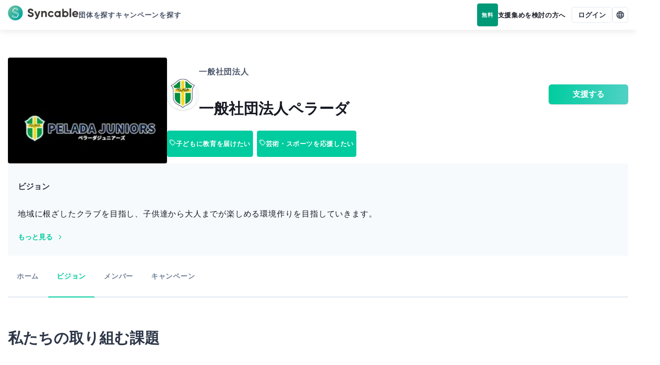

--- FILE ---
content_type: text/html; charset=utf-8
request_url: https://www.google.com/recaptcha/api2/anchor?ar=1&k=6LdaqMQUAAAAAD9wZCAAI7JuUvrM-QCDxbaZyEsX&co=aHR0cHM6Ly9zeW5jYWJsZS5iaXo6NDQz&hl=en&v=N67nZn4AqZkNcbeMu4prBgzg&size=invisible&anchor-ms=20000&execute-ms=30000&cb=i0advjv170re
body_size: 49839
content:
<!DOCTYPE HTML><html dir="ltr" lang="en"><head><meta http-equiv="Content-Type" content="text/html; charset=UTF-8">
<meta http-equiv="X-UA-Compatible" content="IE=edge">
<title>reCAPTCHA</title>
<style type="text/css">
/* cyrillic-ext */
@font-face {
  font-family: 'Roboto';
  font-style: normal;
  font-weight: 400;
  font-stretch: 100%;
  src: url(//fonts.gstatic.com/s/roboto/v48/KFO7CnqEu92Fr1ME7kSn66aGLdTylUAMa3GUBHMdazTgWw.woff2) format('woff2');
  unicode-range: U+0460-052F, U+1C80-1C8A, U+20B4, U+2DE0-2DFF, U+A640-A69F, U+FE2E-FE2F;
}
/* cyrillic */
@font-face {
  font-family: 'Roboto';
  font-style: normal;
  font-weight: 400;
  font-stretch: 100%;
  src: url(//fonts.gstatic.com/s/roboto/v48/KFO7CnqEu92Fr1ME7kSn66aGLdTylUAMa3iUBHMdazTgWw.woff2) format('woff2');
  unicode-range: U+0301, U+0400-045F, U+0490-0491, U+04B0-04B1, U+2116;
}
/* greek-ext */
@font-face {
  font-family: 'Roboto';
  font-style: normal;
  font-weight: 400;
  font-stretch: 100%;
  src: url(//fonts.gstatic.com/s/roboto/v48/KFO7CnqEu92Fr1ME7kSn66aGLdTylUAMa3CUBHMdazTgWw.woff2) format('woff2');
  unicode-range: U+1F00-1FFF;
}
/* greek */
@font-face {
  font-family: 'Roboto';
  font-style: normal;
  font-weight: 400;
  font-stretch: 100%;
  src: url(//fonts.gstatic.com/s/roboto/v48/KFO7CnqEu92Fr1ME7kSn66aGLdTylUAMa3-UBHMdazTgWw.woff2) format('woff2');
  unicode-range: U+0370-0377, U+037A-037F, U+0384-038A, U+038C, U+038E-03A1, U+03A3-03FF;
}
/* math */
@font-face {
  font-family: 'Roboto';
  font-style: normal;
  font-weight: 400;
  font-stretch: 100%;
  src: url(//fonts.gstatic.com/s/roboto/v48/KFO7CnqEu92Fr1ME7kSn66aGLdTylUAMawCUBHMdazTgWw.woff2) format('woff2');
  unicode-range: U+0302-0303, U+0305, U+0307-0308, U+0310, U+0312, U+0315, U+031A, U+0326-0327, U+032C, U+032F-0330, U+0332-0333, U+0338, U+033A, U+0346, U+034D, U+0391-03A1, U+03A3-03A9, U+03B1-03C9, U+03D1, U+03D5-03D6, U+03F0-03F1, U+03F4-03F5, U+2016-2017, U+2034-2038, U+203C, U+2040, U+2043, U+2047, U+2050, U+2057, U+205F, U+2070-2071, U+2074-208E, U+2090-209C, U+20D0-20DC, U+20E1, U+20E5-20EF, U+2100-2112, U+2114-2115, U+2117-2121, U+2123-214F, U+2190, U+2192, U+2194-21AE, U+21B0-21E5, U+21F1-21F2, U+21F4-2211, U+2213-2214, U+2216-22FF, U+2308-230B, U+2310, U+2319, U+231C-2321, U+2336-237A, U+237C, U+2395, U+239B-23B7, U+23D0, U+23DC-23E1, U+2474-2475, U+25AF, U+25B3, U+25B7, U+25BD, U+25C1, U+25CA, U+25CC, U+25FB, U+266D-266F, U+27C0-27FF, U+2900-2AFF, U+2B0E-2B11, U+2B30-2B4C, U+2BFE, U+3030, U+FF5B, U+FF5D, U+1D400-1D7FF, U+1EE00-1EEFF;
}
/* symbols */
@font-face {
  font-family: 'Roboto';
  font-style: normal;
  font-weight: 400;
  font-stretch: 100%;
  src: url(//fonts.gstatic.com/s/roboto/v48/KFO7CnqEu92Fr1ME7kSn66aGLdTylUAMaxKUBHMdazTgWw.woff2) format('woff2');
  unicode-range: U+0001-000C, U+000E-001F, U+007F-009F, U+20DD-20E0, U+20E2-20E4, U+2150-218F, U+2190, U+2192, U+2194-2199, U+21AF, U+21E6-21F0, U+21F3, U+2218-2219, U+2299, U+22C4-22C6, U+2300-243F, U+2440-244A, U+2460-24FF, U+25A0-27BF, U+2800-28FF, U+2921-2922, U+2981, U+29BF, U+29EB, U+2B00-2BFF, U+4DC0-4DFF, U+FFF9-FFFB, U+10140-1018E, U+10190-1019C, U+101A0, U+101D0-101FD, U+102E0-102FB, U+10E60-10E7E, U+1D2C0-1D2D3, U+1D2E0-1D37F, U+1F000-1F0FF, U+1F100-1F1AD, U+1F1E6-1F1FF, U+1F30D-1F30F, U+1F315, U+1F31C, U+1F31E, U+1F320-1F32C, U+1F336, U+1F378, U+1F37D, U+1F382, U+1F393-1F39F, U+1F3A7-1F3A8, U+1F3AC-1F3AF, U+1F3C2, U+1F3C4-1F3C6, U+1F3CA-1F3CE, U+1F3D4-1F3E0, U+1F3ED, U+1F3F1-1F3F3, U+1F3F5-1F3F7, U+1F408, U+1F415, U+1F41F, U+1F426, U+1F43F, U+1F441-1F442, U+1F444, U+1F446-1F449, U+1F44C-1F44E, U+1F453, U+1F46A, U+1F47D, U+1F4A3, U+1F4B0, U+1F4B3, U+1F4B9, U+1F4BB, U+1F4BF, U+1F4C8-1F4CB, U+1F4D6, U+1F4DA, U+1F4DF, U+1F4E3-1F4E6, U+1F4EA-1F4ED, U+1F4F7, U+1F4F9-1F4FB, U+1F4FD-1F4FE, U+1F503, U+1F507-1F50B, U+1F50D, U+1F512-1F513, U+1F53E-1F54A, U+1F54F-1F5FA, U+1F610, U+1F650-1F67F, U+1F687, U+1F68D, U+1F691, U+1F694, U+1F698, U+1F6AD, U+1F6B2, U+1F6B9-1F6BA, U+1F6BC, U+1F6C6-1F6CF, U+1F6D3-1F6D7, U+1F6E0-1F6EA, U+1F6F0-1F6F3, U+1F6F7-1F6FC, U+1F700-1F7FF, U+1F800-1F80B, U+1F810-1F847, U+1F850-1F859, U+1F860-1F887, U+1F890-1F8AD, U+1F8B0-1F8BB, U+1F8C0-1F8C1, U+1F900-1F90B, U+1F93B, U+1F946, U+1F984, U+1F996, U+1F9E9, U+1FA00-1FA6F, U+1FA70-1FA7C, U+1FA80-1FA89, U+1FA8F-1FAC6, U+1FACE-1FADC, U+1FADF-1FAE9, U+1FAF0-1FAF8, U+1FB00-1FBFF;
}
/* vietnamese */
@font-face {
  font-family: 'Roboto';
  font-style: normal;
  font-weight: 400;
  font-stretch: 100%;
  src: url(//fonts.gstatic.com/s/roboto/v48/KFO7CnqEu92Fr1ME7kSn66aGLdTylUAMa3OUBHMdazTgWw.woff2) format('woff2');
  unicode-range: U+0102-0103, U+0110-0111, U+0128-0129, U+0168-0169, U+01A0-01A1, U+01AF-01B0, U+0300-0301, U+0303-0304, U+0308-0309, U+0323, U+0329, U+1EA0-1EF9, U+20AB;
}
/* latin-ext */
@font-face {
  font-family: 'Roboto';
  font-style: normal;
  font-weight: 400;
  font-stretch: 100%;
  src: url(//fonts.gstatic.com/s/roboto/v48/KFO7CnqEu92Fr1ME7kSn66aGLdTylUAMa3KUBHMdazTgWw.woff2) format('woff2');
  unicode-range: U+0100-02BA, U+02BD-02C5, U+02C7-02CC, U+02CE-02D7, U+02DD-02FF, U+0304, U+0308, U+0329, U+1D00-1DBF, U+1E00-1E9F, U+1EF2-1EFF, U+2020, U+20A0-20AB, U+20AD-20C0, U+2113, U+2C60-2C7F, U+A720-A7FF;
}
/* latin */
@font-face {
  font-family: 'Roboto';
  font-style: normal;
  font-weight: 400;
  font-stretch: 100%;
  src: url(//fonts.gstatic.com/s/roboto/v48/KFO7CnqEu92Fr1ME7kSn66aGLdTylUAMa3yUBHMdazQ.woff2) format('woff2');
  unicode-range: U+0000-00FF, U+0131, U+0152-0153, U+02BB-02BC, U+02C6, U+02DA, U+02DC, U+0304, U+0308, U+0329, U+2000-206F, U+20AC, U+2122, U+2191, U+2193, U+2212, U+2215, U+FEFF, U+FFFD;
}
/* cyrillic-ext */
@font-face {
  font-family: 'Roboto';
  font-style: normal;
  font-weight: 500;
  font-stretch: 100%;
  src: url(//fonts.gstatic.com/s/roboto/v48/KFO7CnqEu92Fr1ME7kSn66aGLdTylUAMa3GUBHMdazTgWw.woff2) format('woff2');
  unicode-range: U+0460-052F, U+1C80-1C8A, U+20B4, U+2DE0-2DFF, U+A640-A69F, U+FE2E-FE2F;
}
/* cyrillic */
@font-face {
  font-family: 'Roboto';
  font-style: normal;
  font-weight: 500;
  font-stretch: 100%;
  src: url(//fonts.gstatic.com/s/roboto/v48/KFO7CnqEu92Fr1ME7kSn66aGLdTylUAMa3iUBHMdazTgWw.woff2) format('woff2');
  unicode-range: U+0301, U+0400-045F, U+0490-0491, U+04B0-04B1, U+2116;
}
/* greek-ext */
@font-face {
  font-family: 'Roboto';
  font-style: normal;
  font-weight: 500;
  font-stretch: 100%;
  src: url(//fonts.gstatic.com/s/roboto/v48/KFO7CnqEu92Fr1ME7kSn66aGLdTylUAMa3CUBHMdazTgWw.woff2) format('woff2');
  unicode-range: U+1F00-1FFF;
}
/* greek */
@font-face {
  font-family: 'Roboto';
  font-style: normal;
  font-weight: 500;
  font-stretch: 100%;
  src: url(//fonts.gstatic.com/s/roboto/v48/KFO7CnqEu92Fr1ME7kSn66aGLdTylUAMa3-UBHMdazTgWw.woff2) format('woff2');
  unicode-range: U+0370-0377, U+037A-037F, U+0384-038A, U+038C, U+038E-03A1, U+03A3-03FF;
}
/* math */
@font-face {
  font-family: 'Roboto';
  font-style: normal;
  font-weight: 500;
  font-stretch: 100%;
  src: url(//fonts.gstatic.com/s/roboto/v48/KFO7CnqEu92Fr1ME7kSn66aGLdTylUAMawCUBHMdazTgWw.woff2) format('woff2');
  unicode-range: U+0302-0303, U+0305, U+0307-0308, U+0310, U+0312, U+0315, U+031A, U+0326-0327, U+032C, U+032F-0330, U+0332-0333, U+0338, U+033A, U+0346, U+034D, U+0391-03A1, U+03A3-03A9, U+03B1-03C9, U+03D1, U+03D5-03D6, U+03F0-03F1, U+03F4-03F5, U+2016-2017, U+2034-2038, U+203C, U+2040, U+2043, U+2047, U+2050, U+2057, U+205F, U+2070-2071, U+2074-208E, U+2090-209C, U+20D0-20DC, U+20E1, U+20E5-20EF, U+2100-2112, U+2114-2115, U+2117-2121, U+2123-214F, U+2190, U+2192, U+2194-21AE, U+21B0-21E5, U+21F1-21F2, U+21F4-2211, U+2213-2214, U+2216-22FF, U+2308-230B, U+2310, U+2319, U+231C-2321, U+2336-237A, U+237C, U+2395, U+239B-23B7, U+23D0, U+23DC-23E1, U+2474-2475, U+25AF, U+25B3, U+25B7, U+25BD, U+25C1, U+25CA, U+25CC, U+25FB, U+266D-266F, U+27C0-27FF, U+2900-2AFF, U+2B0E-2B11, U+2B30-2B4C, U+2BFE, U+3030, U+FF5B, U+FF5D, U+1D400-1D7FF, U+1EE00-1EEFF;
}
/* symbols */
@font-face {
  font-family: 'Roboto';
  font-style: normal;
  font-weight: 500;
  font-stretch: 100%;
  src: url(//fonts.gstatic.com/s/roboto/v48/KFO7CnqEu92Fr1ME7kSn66aGLdTylUAMaxKUBHMdazTgWw.woff2) format('woff2');
  unicode-range: U+0001-000C, U+000E-001F, U+007F-009F, U+20DD-20E0, U+20E2-20E4, U+2150-218F, U+2190, U+2192, U+2194-2199, U+21AF, U+21E6-21F0, U+21F3, U+2218-2219, U+2299, U+22C4-22C6, U+2300-243F, U+2440-244A, U+2460-24FF, U+25A0-27BF, U+2800-28FF, U+2921-2922, U+2981, U+29BF, U+29EB, U+2B00-2BFF, U+4DC0-4DFF, U+FFF9-FFFB, U+10140-1018E, U+10190-1019C, U+101A0, U+101D0-101FD, U+102E0-102FB, U+10E60-10E7E, U+1D2C0-1D2D3, U+1D2E0-1D37F, U+1F000-1F0FF, U+1F100-1F1AD, U+1F1E6-1F1FF, U+1F30D-1F30F, U+1F315, U+1F31C, U+1F31E, U+1F320-1F32C, U+1F336, U+1F378, U+1F37D, U+1F382, U+1F393-1F39F, U+1F3A7-1F3A8, U+1F3AC-1F3AF, U+1F3C2, U+1F3C4-1F3C6, U+1F3CA-1F3CE, U+1F3D4-1F3E0, U+1F3ED, U+1F3F1-1F3F3, U+1F3F5-1F3F7, U+1F408, U+1F415, U+1F41F, U+1F426, U+1F43F, U+1F441-1F442, U+1F444, U+1F446-1F449, U+1F44C-1F44E, U+1F453, U+1F46A, U+1F47D, U+1F4A3, U+1F4B0, U+1F4B3, U+1F4B9, U+1F4BB, U+1F4BF, U+1F4C8-1F4CB, U+1F4D6, U+1F4DA, U+1F4DF, U+1F4E3-1F4E6, U+1F4EA-1F4ED, U+1F4F7, U+1F4F9-1F4FB, U+1F4FD-1F4FE, U+1F503, U+1F507-1F50B, U+1F50D, U+1F512-1F513, U+1F53E-1F54A, U+1F54F-1F5FA, U+1F610, U+1F650-1F67F, U+1F687, U+1F68D, U+1F691, U+1F694, U+1F698, U+1F6AD, U+1F6B2, U+1F6B9-1F6BA, U+1F6BC, U+1F6C6-1F6CF, U+1F6D3-1F6D7, U+1F6E0-1F6EA, U+1F6F0-1F6F3, U+1F6F7-1F6FC, U+1F700-1F7FF, U+1F800-1F80B, U+1F810-1F847, U+1F850-1F859, U+1F860-1F887, U+1F890-1F8AD, U+1F8B0-1F8BB, U+1F8C0-1F8C1, U+1F900-1F90B, U+1F93B, U+1F946, U+1F984, U+1F996, U+1F9E9, U+1FA00-1FA6F, U+1FA70-1FA7C, U+1FA80-1FA89, U+1FA8F-1FAC6, U+1FACE-1FADC, U+1FADF-1FAE9, U+1FAF0-1FAF8, U+1FB00-1FBFF;
}
/* vietnamese */
@font-face {
  font-family: 'Roboto';
  font-style: normal;
  font-weight: 500;
  font-stretch: 100%;
  src: url(//fonts.gstatic.com/s/roboto/v48/KFO7CnqEu92Fr1ME7kSn66aGLdTylUAMa3OUBHMdazTgWw.woff2) format('woff2');
  unicode-range: U+0102-0103, U+0110-0111, U+0128-0129, U+0168-0169, U+01A0-01A1, U+01AF-01B0, U+0300-0301, U+0303-0304, U+0308-0309, U+0323, U+0329, U+1EA0-1EF9, U+20AB;
}
/* latin-ext */
@font-face {
  font-family: 'Roboto';
  font-style: normal;
  font-weight: 500;
  font-stretch: 100%;
  src: url(//fonts.gstatic.com/s/roboto/v48/KFO7CnqEu92Fr1ME7kSn66aGLdTylUAMa3KUBHMdazTgWw.woff2) format('woff2');
  unicode-range: U+0100-02BA, U+02BD-02C5, U+02C7-02CC, U+02CE-02D7, U+02DD-02FF, U+0304, U+0308, U+0329, U+1D00-1DBF, U+1E00-1E9F, U+1EF2-1EFF, U+2020, U+20A0-20AB, U+20AD-20C0, U+2113, U+2C60-2C7F, U+A720-A7FF;
}
/* latin */
@font-face {
  font-family: 'Roboto';
  font-style: normal;
  font-weight: 500;
  font-stretch: 100%;
  src: url(//fonts.gstatic.com/s/roboto/v48/KFO7CnqEu92Fr1ME7kSn66aGLdTylUAMa3yUBHMdazQ.woff2) format('woff2');
  unicode-range: U+0000-00FF, U+0131, U+0152-0153, U+02BB-02BC, U+02C6, U+02DA, U+02DC, U+0304, U+0308, U+0329, U+2000-206F, U+20AC, U+2122, U+2191, U+2193, U+2212, U+2215, U+FEFF, U+FFFD;
}
/* cyrillic-ext */
@font-face {
  font-family: 'Roboto';
  font-style: normal;
  font-weight: 900;
  font-stretch: 100%;
  src: url(//fonts.gstatic.com/s/roboto/v48/KFO7CnqEu92Fr1ME7kSn66aGLdTylUAMa3GUBHMdazTgWw.woff2) format('woff2');
  unicode-range: U+0460-052F, U+1C80-1C8A, U+20B4, U+2DE0-2DFF, U+A640-A69F, U+FE2E-FE2F;
}
/* cyrillic */
@font-face {
  font-family: 'Roboto';
  font-style: normal;
  font-weight: 900;
  font-stretch: 100%;
  src: url(//fonts.gstatic.com/s/roboto/v48/KFO7CnqEu92Fr1ME7kSn66aGLdTylUAMa3iUBHMdazTgWw.woff2) format('woff2');
  unicode-range: U+0301, U+0400-045F, U+0490-0491, U+04B0-04B1, U+2116;
}
/* greek-ext */
@font-face {
  font-family: 'Roboto';
  font-style: normal;
  font-weight: 900;
  font-stretch: 100%;
  src: url(//fonts.gstatic.com/s/roboto/v48/KFO7CnqEu92Fr1ME7kSn66aGLdTylUAMa3CUBHMdazTgWw.woff2) format('woff2');
  unicode-range: U+1F00-1FFF;
}
/* greek */
@font-face {
  font-family: 'Roboto';
  font-style: normal;
  font-weight: 900;
  font-stretch: 100%;
  src: url(//fonts.gstatic.com/s/roboto/v48/KFO7CnqEu92Fr1ME7kSn66aGLdTylUAMa3-UBHMdazTgWw.woff2) format('woff2');
  unicode-range: U+0370-0377, U+037A-037F, U+0384-038A, U+038C, U+038E-03A1, U+03A3-03FF;
}
/* math */
@font-face {
  font-family: 'Roboto';
  font-style: normal;
  font-weight: 900;
  font-stretch: 100%;
  src: url(//fonts.gstatic.com/s/roboto/v48/KFO7CnqEu92Fr1ME7kSn66aGLdTylUAMawCUBHMdazTgWw.woff2) format('woff2');
  unicode-range: U+0302-0303, U+0305, U+0307-0308, U+0310, U+0312, U+0315, U+031A, U+0326-0327, U+032C, U+032F-0330, U+0332-0333, U+0338, U+033A, U+0346, U+034D, U+0391-03A1, U+03A3-03A9, U+03B1-03C9, U+03D1, U+03D5-03D6, U+03F0-03F1, U+03F4-03F5, U+2016-2017, U+2034-2038, U+203C, U+2040, U+2043, U+2047, U+2050, U+2057, U+205F, U+2070-2071, U+2074-208E, U+2090-209C, U+20D0-20DC, U+20E1, U+20E5-20EF, U+2100-2112, U+2114-2115, U+2117-2121, U+2123-214F, U+2190, U+2192, U+2194-21AE, U+21B0-21E5, U+21F1-21F2, U+21F4-2211, U+2213-2214, U+2216-22FF, U+2308-230B, U+2310, U+2319, U+231C-2321, U+2336-237A, U+237C, U+2395, U+239B-23B7, U+23D0, U+23DC-23E1, U+2474-2475, U+25AF, U+25B3, U+25B7, U+25BD, U+25C1, U+25CA, U+25CC, U+25FB, U+266D-266F, U+27C0-27FF, U+2900-2AFF, U+2B0E-2B11, U+2B30-2B4C, U+2BFE, U+3030, U+FF5B, U+FF5D, U+1D400-1D7FF, U+1EE00-1EEFF;
}
/* symbols */
@font-face {
  font-family: 'Roboto';
  font-style: normal;
  font-weight: 900;
  font-stretch: 100%;
  src: url(//fonts.gstatic.com/s/roboto/v48/KFO7CnqEu92Fr1ME7kSn66aGLdTylUAMaxKUBHMdazTgWw.woff2) format('woff2');
  unicode-range: U+0001-000C, U+000E-001F, U+007F-009F, U+20DD-20E0, U+20E2-20E4, U+2150-218F, U+2190, U+2192, U+2194-2199, U+21AF, U+21E6-21F0, U+21F3, U+2218-2219, U+2299, U+22C4-22C6, U+2300-243F, U+2440-244A, U+2460-24FF, U+25A0-27BF, U+2800-28FF, U+2921-2922, U+2981, U+29BF, U+29EB, U+2B00-2BFF, U+4DC0-4DFF, U+FFF9-FFFB, U+10140-1018E, U+10190-1019C, U+101A0, U+101D0-101FD, U+102E0-102FB, U+10E60-10E7E, U+1D2C0-1D2D3, U+1D2E0-1D37F, U+1F000-1F0FF, U+1F100-1F1AD, U+1F1E6-1F1FF, U+1F30D-1F30F, U+1F315, U+1F31C, U+1F31E, U+1F320-1F32C, U+1F336, U+1F378, U+1F37D, U+1F382, U+1F393-1F39F, U+1F3A7-1F3A8, U+1F3AC-1F3AF, U+1F3C2, U+1F3C4-1F3C6, U+1F3CA-1F3CE, U+1F3D4-1F3E0, U+1F3ED, U+1F3F1-1F3F3, U+1F3F5-1F3F7, U+1F408, U+1F415, U+1F41F, U+1F426, U+1F43F, U+1F441-1F442, U+1F444, U+1F446-1F449, U+1F44C-1F44E, U+1F453, U+1F46A, U+1F47D, U+1F4A3, U+1F4B0, U+1F4B3, U+1F4B9, U+1F4BB, U+1F4BF, U+1F4C8-1F4CB, U+1F4D6, U+1F4DA, U+1F4DF, U+1F4E3-1F4E6, U+1F4EA-1F4ED, U+1F4F7, U+1F4F9-1F4FB, U+1F4FD-1F4FE, U+1F503, U+1F507-1F50B, U+1F50D, U+1F512-1F513, U+1F53E-1F54A, U+1F54F-1F5FA, U+1F610, U+1F650-1F67F, U+1F687, U+1F68D, U+1F691, U+1F694, U+1F698, U+1F6AD, U+1F6B2, U+1F6B9-1F6BA, U+1F6BC, U+1F6C6-1F6CF, U+1F6D3-1F6D7, U+1F6E0-1F6EA, U+1F6F0-1F6F3, U+1F6F7-1F6FC, U+1F700-1F7FF, U+1F800-1F80B, U+1F810-1F847, U+1F850-1F859, U+1F860-1F887, U+1F890-1F8AD, U+1F8B0-1F8BB, U+1F8C0-1F8C1, U+1F900-1F90B, U+1F93B, U+1F946, U+1F984, U+1F996, U+1F9E9, U+1FA00-1FA6F, U+1FA70-1FA7C, U+1FA80-1FA89, U+1FA8F-1FAC6, U+1FACE-1FADC, U+1FADF-1FAE9, U+1FAF0-1FAF8, U+1FB00-1FBFF;
}
/* vietnamese */
@font-face {
  font-family: 'Roboto';
  font-style: normal;
  font-weight: 900;
  font-stretch: 100%;
  src: url(//fonts.gstatic.com/s/roboto/v48/KFO7CnqEu92Fr1ME7kSn66aGLdTylUAMa3OUBHMdazTgWw.woff2) format('woff2');
  unicode-range: U+0102-0103, U+0110-0111, U+0128-0129, U+0168-0169, U+01A0-01A1, U+01AF-01B0, U+0300-0301, U+0303-0304, U+0308-0309, U+0323, U+0329, U+1EA0-1EF9, U+20AB;
}
/* latin-ext */
@font-face {
  font-family: 'Roboto';
  font-style: normal;
  font-weight: 900;
  font-stretch: 100%;
  src: url(//fonts.gstatic.com/s/roboto/v48/KFO7CnqEu92Fr1ME7kSn66aGLdTylUAMa3KUBHMdazTgWw.woff2) format('woff2');
  unicode-range: U+0100-02BA, U+02BD-02C5, U+02C7-02CC, U+02CE-02D7, U+02DD-02FF, U+0304, U+0308, U+0329, U+1D00-1DBF, U+1E00-1E9F, U+1EF2-1EFF, U+2020, U+20A0-20AB, U+20AD-20C0, U+2113, U+2C60-2C7F, U+A720-A7FF;
}
/* latin */
@font-face {
  font-family: 'Roboto';
  font-style: normal;
  font-weight: 900;
  font-stretch: 100%;
  src: url(//fonts.gstatic.com/s/roboto/v48/KFO7CnqEu92Fr1ME7kSn66aGLdTylUAMa3yUBHMdazQ.woff2) format('woff2');
  unicode-range: U+0000-00FF, U+0131, U+0152-0153, U+02BB-02BC, U+02C6, U+02DA, U+02DC, U+0304, U+0308, U+0329, U+2000-206F, U+20AC, U+2122, U+2191, U+2193, U+2212, U+2215, U+FEFF, U+FFFD;
}

</style>
<link rel="stylesheet" type="text/css" href="https://www.gstatic.com/recaptcha/releases/N67nZn4AqZkNcbeMu4prBgzg/styles__ltr.css">
<script nonce="jiImmtDjcJtSa6D3N-FEMA" type="text/javascript">window['__recaptcha_api'] = 'https://www.google.com/recaptcha/api2/';</script>
<script type="text/javascript" src="https://www.gstatic.com/recaptcha/releases/N67nZn4AqZkNcbeMu4prBgzg/recaptcha__en.js" nonce="jiImmtDjcJtSa6D3N-FEMA">
      
    </script></head>
<body><div id="rc-anchor-alert" class="rc-anchor-alert"></div>
<input type="hidden" id="recaptcha-token" value="[base64]">
<script type="text/javascript" nonce="jiImmtDjcJtSa6D3N-FEMA">
      recaptcha.anchor.Main.init("[\x22ainput\x22,[\x22bgdata\x22,\x22\x22,\[base64]/[base64]/[base64]/ZyhXLGgpOnEoW04sMjEsbF0sVywwKSxoKSxmYWxzZSxmYWxzZSl9Y2F0Y2goayl7RygzNTgsVyk/[base64]/[base64]/[base64]/[base64]/[base64]/[base64]/[base64]/bmV3IEJbT10oRFswXSk6dz09Mj9uZXcgQltPXShEWzBdLERbMV0pOnc9PTM/bmV3IEJbT10oRFswXSxEWzFdLERbMl0pOnc9PTQ/[base64]/[base64]/[base64]/[base64]/[base64]\\u003d\x22,\[base64]\\u003d\x22,\x22wo07JsK6cVIdEMKdQMO5woY6XsK+QgHCicKdwrTDhMOaJ8O5ehTDm8Kmw4PCmyXDscKmw61hw4ozwpHDmsKfw7ktLD89aMKfw54tw6/ClAMGwoQ4Q8OJw68YwqwMPMOUWcK4w6bDoMKWZsKMwrABw7HDkcK9MikJL8K5DSjCj8O8wqdfw55Fwq8kwq7DrsOCQcKXw5DCicKLwq0xSWTDkcKNw67Cu8KMFBBsw7DDocKFB0HCrMOAwobDvcOpw5fCksOuw40iw7/[base64]/DtsO9wrwSWRLDhhwHMcOwSsOLw5UTwrrCisOxK8ORw7fDu2bDsR3CslbCtEPDhMKSBEjDuQpnAXrChsOnwp3DrcKlwq/CrcONwprDkDt9eCxwwpvDrxlhY2oSB0spUsOnwpbClRE1wqXDnz1QwrBHRMK0JMOrwqXCs8ODRgnDkMK9EVIkwq3DicOHVzMFw49ZY8Oqwp3DgsOTwqc7w7Nrw5/Cl8KrMMO0K20YLcOkwpkjwrDCucKuTMOXwrfDknzDtsK7ccKiUcK0w5Fhw4XDhTxAw5LDnsOxw5fDklHCmMO3dsK6OX9UMwkVZxNSw5toc8KoCsO2w4DCnsOrw7PDqxDDhMKuAmHCikLCtsO7wp50GzEKwr10w65Cw43CscO1w5DDu8KZQMOyE3U4w5gQwrZfwqQNw7/[base64]/[base64]/[base64]/DMK1w4XDvzPDhGnCjQnChMKMw7LCgsKTBHfDiAB+bcOPwoDCgWtXJD4+Tk9ETcORwqZqCj8rCn5Sw5wSw68Hw6RPG8KHw4sOJMKXwqIkwpvDpcOUO10/LhfCpWNxw4/ChMK+BXogwo9eFcOpw5fCjVXDgwscwp0iKsO5FsK0CwTDmAjDucOPwqnDjcK1Ujwwem0Aw7A2w4kdw4fDnMODKWLCqcKsw6B0aiZ0w7Z7woLCrsOJw44EL8K6wrPDsgbDshYeHsOkwoZJEMKjT1/CkcObwoZFwqjCpsKrdyjCjcOkwrA8w6sUwpfCthkieMKDPzV2bmfCkMKoMg4hwpDCksKLOcOAw7nCozUfCMKAS8KDwr3CsF0TfFTCmT4LRsK7DsOgw4VDeC7ClsOFSxB/exdEQT1cTcK1MXvDrzbDt0AMwpvDlmktw6BdwqXCuWLDkS9eFGXDoMO2GGPDi0Q1w4PDgyTCqsOTT8OhKAd4w5LDh0zCuBJzwrnCpcKJFcOMEsKRwpfDoMOuWnZCLmHChMOpAGjDssKfDMKcSsKUV3/CpVBhwpfDkSLCn1zCojkcwoTDisKawovCmnFWRcO/[base64]/DrsOywo1lfMKSS8Knw57Dt1jCkcKHwokrN8KCUnpVw7wJw4cuJMO0CQ0ww4E9PMKLZcOBVD/CumxWRsOPBkLDjhtvC8OURsOJwr5CMMO+esOBQsOsw6sIeA04az3Ch2rCgBnCoFVTIWXDtsKEwrnDtcOwLjXCkRrCq8Oyw5nDhgjDocO5w79xXwHCsGpGHXTCksKncE9Zw7rCh8KAXGN/Z8KXYlfDvcKzREjDlMKpw55qBF91KMOcM8OCGj95EXPDukbCsA88w6XDlMKhwoNIcQDCrWtwP8K/w7/[base64]/Dj1nDqMOrwr1pTMOOwonDjCpRwod3DcOPGEHDg2jChQNWTkLClcKDw6TDuCNfVkcsYsKSwqYlw6haw63DiDZoeCXDkS/DjMKtbRTDhsOVwpQ7w5AAwqgxw515QcOfQGleVMOMwoHCsHYyw5rDqsO0wpU/acKbCMOSw58Dwo3DkgnDm8KCw5HCg8OSwrt4w4PDtcKVMQFOw73CqsKxw7UKccO8SAsdw6ljQnbDjMOqw6QMRsOoXiZJw6XCgUNhOk9jAMO7wpbDhHdjw5sLU8KwLsO7wrTDn23CgjfDi8OhCsK2SC/CpMOpwqjCuEdRw5FPw4NCGMKSwrVjXDXCgRU5TAwRV8Oaw6bDtiFAYQdMw67CuMOWDMOpwoHDpHnDiEfCrMOBwpMtRDl7w5U9GMKKLMOBw5zDinwoWcKQwpBTYcOKwoTDjDrDm3vCpEokfsKtwpA8wpgEwqV/SQTCrMOqdCQpUcKSD2YwwohQNi/Dl8O0wrccaMOOwq1jwoTDmMOqwpg3w77CsSDCoMOdwoYFw4bDusKTwr5CwpJlcMKPPsK/OjBKw7nDkcK8w7nDi37DvAYJwrzDtHokGMOxLGNsw70vwpxREzTDgkNsw7YYwp/DlMKLwpTCu05wG8Kcw4/Cv8OGOcOiMcO7w4w5wqLCrsOkVsOTf8OJTcKAfBjCmBcOw5bDuMKowrzDrGrCnMOyw4szE27DgEh1w4dRWV7CmwDDiMO/VnhfVcOYK8KZw4zDvWpiwq/DgTrDgSrDvsO2wrsNSl/[base64]/Cn8O/[base64]/CvMOXwqLCu8OVO8Kuw6BHccOIcsKfZzAfLDbCry0ewrk8wq/DmsOaCMOUVMOSWWVcUzDCgAgGwobCpEXDtwIHcWQow5xVQsKiwotzRx/Cr8OafcOjaMO9A8OQQldhPwvCoFrCusOkOsKeIMOWw43Cpk3Co8KBfncOBkLDnMKGRwBRC2YgZMKLw6XDq0zCkCfDrE0CwpF4wpPDuC/[base64]/DvcOpw5JIXCHDrMOFw4zDsRlcVsKfwoBQw68Vw6gswr/[base64]/CosOLw4NZWQnCjMOjwptjfMKTflp3IMOeeQRSw74gK8KrIwRqUcK7wr9LNcK1ZRPCkHQcw6hYwpfDj8K7w7DCrG/ClcK/PMKnwpvCt8OrfjfDkMKzwoXCsT3CmGQ7w77CkxtFw7dVfR/CtMKZwpvDmWjCjnDCucOBwqhpw5o8wrI0wqYGwp3DtxQWUcOWcMONw4TCpwp2w6VnwrEULsOpw6jCnzHCmMK9GcO9esKvwqbDk1PDtjVxwpTChMO8w7ItwoJmw5vCgsOSXgDDrW11OFDCqBPCrwnCuREROxDCkMK2KQ9ewprDmlvDjsO2WMOsNExdRcOtfcKyw67CuE/Cq8KfK8O/[base64]/wqjDpighw6M0F8OTXx1mCQfDisOmORrCtMKgw6NlwodRwq7CoMOEw4smUMOaw6AHXCTDnsKrw4sSwoMiacO/wpBcNsOwwrTCqljDp07ChcOAwrVeVWsEw4h5G8KQcXElwrUMF8KLwq7CnWZ5HcK9RsKoWsO4CMOMHAXDvH7CksKJVMKtCkFCw7hfKyHDv8KIwpwvdsKcKMKJw6rDkjvCmBDDsj1iBsOAOsKMwqDCtn/CmXtwWCXDhBwDwrx9w79lw4DClkLDosOQIQbDnsKOwodqHsOpwpDDm2bCusKbwrgIw4tVQsKuPcKDHsK+ZsKVEcO+dVDCgkbCmcOgw4TDpj/CoBg8w4hVJmLDqMKzw5LDpsOhYW3CmELDhMOswr3Cnnc2Q8OvwrZHw5jCgjnDuMKXw7ofwpcMKHzDqx9/c2LDrMKiUMOcEMORwoPDigB1JMOGwop0wrvCn3xkesO3wqNhwoXDmcKcwqgBwptIZRd2w4UtbjHCi8K4wqs1w4zDpRIIw6gACQsbXxLCjmpnwpzDkcOAZsKKBMK+VxjCjsKqw6fDosKGwq9Ew4JvLifCthTDjQljwqHChHhiA2nDtxlBbxosw67Dt8K/wqtdwpTCjcKoJMKCAsKkIMOYZmwJwonChhjCrBDDvQzCpUDCvMKOP8OCRmoYDUkSJcOUw5Jiw7VkRsO5wqLDt3ElIjoNw7XCkh4MWm/CvSAzwrLCgwIkIMK4a8Otwq7Dh0wUw58zw4zChcKpwoLCp2chwoBNw7ZywpnDvjpXw5UfHxkWwrQpSMOJw6LCt1I0w70wCMOcwo/CoMOLwrbCoiJeT30vNATChcKxXz/DtgNKY8O/KcOmwo8ow7jDusO4BElIQ8KHYcOkQcOyw5Qaw6rDksOeEsKPE8OVw5F0fjppw5U+w6ZveGQTBgvDtcKodUnCicKIw4jClUvDo8KPwqXCqRFIdEEwwpDDl8KyCGdEwqJdDAd/AADDklE6w5LChMKpLWQkGGYHw6TCizbCqiTDlcKQw53Dtipww7tPwoEda8Orw7rDultewqU2KkxIw7oiD8OHJRvDpys1w59Ew6XCjHZAKzV0wpIfAsO6BXpBBMONXsK/GmFLw4XDlcKLwpFeDkDCpRbCvUDCvm1sEEnCoxHCj8K4AMODwq4gQRsQw4ojEyvCnX5mfzxRPRFtJSQUwqUWw49kw4lZDMK5CMKydkbCqwZbMzPClMO1wrLDk8O3wp13bMKwNV7CrF/DqFFRwplKB8KvSXZgwqtbwrfDjsKhwp5qLxI6w4UMHnjDg8K8AW4EZlNlQUlnFBF2wqNRwr7CrA4qw5ENw4M5wpwAw70Jw747wqUEwoPDrgnCuEdJw7XDjGJKDxYJXWUOwr5cP1QNCjTChMOfw4/CkmDCkUPCkynCtyhrLFF/[base64]/CjHU5X0IRTcOYw4fDvsOgf8KWw5QrCcKHNsKmwqcLwqpWeMKDw6k1wpvChHwJQFs0wrHCrFTDm8K2PzLCjsK3wrwrwrHCkgfDmTh7w6QxKMKtw6Evwo0wAUXCsMKVwq4vwrjDl3rCgk5/RW/DoMOBdB0Gwop5wrZoZGfDpS3DpMK/w5gOw4/DsHk7w5oIwoNyNmDCocOawp8EwqcNwotOw7FAw5N9wrMVbwMiwo7CpgbCq8K1wpjDo3oQNsKAw6/[base64]/DucObwrwnw65uJkhxw7TCtG4bRsOPwq8XwqrCgcKEI2Adw6DDihZNwrDDoRhaLVnDp3/DscK1UxhJw4TDlsKtw7Mswr3DpXvDmGTCp1zDj30vEFbCisKow6lwKcKNNih9w5svw5w1wo3DnwkxPMONw73Dg8K+woDDpcK7PcK6EMOHHsOaTsKuA8KMw6LChcOpVMKgSkVQwr7Cr8KRFsKRR8OTAhHDkQ/CscOKwr/Do8OLMgh5w63DnMOfwoo9w7/CnMOgwpbDr8K1IF/DrHDCrmHDkwHCrcKwHWvDjnspdcO2w6oVO8OtVMOdw7ZBw5fClAHCiQETw7fDnMOCw6UPcMKOFQxBHcO0EHnCvhzDmsOMTT4AfMKmVTgdwoBgYmHDqkITPnbCicO0wrcacmLCvnfCmE3Duxhnw6hUw5HDicKCwp/Dq8K0w73Do2rCisKgAWzDvcOzIsKawqgkDMOUd8Oyw5YPw6YOByLDpxHDoHohS8KtCnXChxDDrE4He1Vvw6IZw6t8wp0Kw5jDoEDDvsKow48TUsKMJULCpiknw7rDlMO8cGlJY8OWBMObT27Dl8OWHTBuw7EmEsKZasKmFE5jK8ONw5HDkEddwp4LwoXCvHHChi/Cq2BVODTCj8KRw6LDssKsNV3CnsOqEgc/PCEWw4nDksO1VsO0L2/Cg8OEGlRPWjhaw6E9WsOTwoXDhMOOw5hvT8ORY14wwqjDnHl3L8KlwpzCpVYlRCNsw7PDpcOzJsOxwqnDowRhO8KfRVfCsWDCukFZw4kBOcONd8Kqw4nCvQHDgHMFMMOWwqB7TMOFw7/DtsK0wo5+b00pwo7DvsKMXVMrQBzDkg0/PMKbQcOGAwBxwqDDv17DisKYf8K2QsKDGcKKQsKCD8K0w6BLwqNWPDjDswEVGDnDiwzCvyJSwoQgDgZVdwNADTHCuMK0asOxXcOCw4TDlQbDvi7Di8OFwoTDonVEw5TCmsOmw4oAP8KeRcK8wpfCkCHDtwjDnT8TRMKwbknDoSl/A8Kpw7gQw7p+RcKKYy4cw7nCnB1FQRkRw7/CmMKdOR/CtcONwprDv8OSw5BZL0tmwpzCjsKXw7N/J8KFw4HDk8K6IsO4w6nCgcKHw7DCq20ubcKlwrYBwqVJBsK9w5rCkcKULHHCu8ORf37CpcKhB23Cg8Kcwq/DsVTDqkHChsOxwq98w5fCg8OMIVnDgRfCgiHDm8ORwqnCjgzDhlJVw7gmAsKjbMO4w7fCpmfDhE/[base64]/Cm0paw7gzwofDvHpNGEvDuFbCtcKdw5law7tyPcK0w4XDmWLCosKNwoFdw5/DrMOlw7PCvSPDs8Kow6dES8O3MzbCrcOPw592bHpDw5kFQ8O6wq3CpX/Di8KMw5zCiTXCm8O6d2LDlm7CvDnCshV2HsKNTMKZW8KgfMKxw6NsRMKWTkxgwopUBsKDwofDkhMgDj9wdkJgw4HDssKuw6ASKMOxMwk/KAdhfMK3fE93AARpLCJqwow1Y8O3w5AuwqPCkMOMwqxjVRZINsKuwphYwqfDucOKEsOhE8Ozw7HDl8KteglfwoDDvcK3eMK/dcK/w67Cg8OAw74yUldmWMK2dThqMXYGw4nCk8KNWWVobH1lLcKNw4JUw6REw6ttwpU5w6/DqnAeAcKWw4YlQcKiw4jDijEdw73DpU7CtMK0RUzCvMO0ZzYQw4ZRw5Nmw5NlWcKuXcKjJF3CtMK5EcKJbwkaXsOzwpE3w4BDNsOseHFtwpXCik5yB8Kpc3DDlEzDq8Kiw7bCjyVIbMKDFMKoJhTCmMO6PTrDoMOaUHXDkcKMRn3ClsK/AAHCiiPDghjDozfDuW3Dih0DwqXClMOLUMKiw5wXw5R5wpTCjMKICl15MC9Vwr/Dj8KBwpIswpfCvH7CuDMpDmbDgMKBUjTCo8KSGmzDrMKeXXfDujfCsMOmMDjCsSnDisK+wptSTMOSIHNUw79BwrfCpMK3w4BGOR0Qw53DkMKZL8Ohw4vDlcO6w498wrcZERddPivDn8K9U0TDjsOZwobCqk/CjTDCpMKHDcKPw4FYwoDCtVguPiAmwqnCqAfDqsKBw5HCr2wjwpkbwqZETsKowqbDuMOBTcKTw4hkw5New4UXW2tZEivCsgnDkW/Dg8OhRsOxJisJw4FENcOudyhVw7nDkMOERnHDt8KOGmMZbcKdVsKHGU/Drnovw4ZhOl7Doiw1PWLCiMKNFMO9w6LDkkYuw5oyw4wTwrjDvhwFwoTDgMOIw718w57DicK1w5kufMOJwq7DgzkqQsK9PcOlBQsww71BTTTDo8K4JsK3w5oXTcKjZmXDk2DCqsKiwpPCtcOjwrtTCMK8TMK7wqLDn8Kww5A5w7bDiBjCpcKiwoowagFQID4Iwo/Cg8KrQMOseMKDEBzCgiTCqMKmw4Ahw4sAE8OQUw5tw43ChMKlTlgfdgXCqcKJGF/[base64]/X8OHWV83Emhtw5TCrcOtC0TDnDPCqyzDujrDuMKBw5k2N8KTwofDiAfCp8OpEAzDpUBHSg50EMO7V8K8WSHDiCpaw6wNCyvDlsOvw5bCg8OAAAAFwoTCr0NVRRDCqMKmw63Dt8OHw47Do8KIw4zDmcK/wrVQbHPCmcKJKmEcDcK/w4Yqw5XChMOfwqPDvxHDucK9wrPCusOdwpwBZ8KIOnHDlsKLXcKsTcKEw5fDvghuwrlawoYPWcKZB0zDqsKUw6fCpnbDpcOPwovClcOwSxgKw47CucKNwpPDk3tAw5dTb8KAw7MjPcKIwodwwqUEYH9ZIW/DkT96XVRQwrx/[base64]/CmMOjdltecHV/wp/[base64]/Ck8OQYXrCtmhcw7bCuyY9w6fDnMO/w5/[base64]/[base64]/w7dTScKIw7VZwrLDtcOUw6rDh8KQwrfCgm7DsCDDrXDDpMOlT8K5ScO0MMORwozDnMOvAGjCqwdDw6QkwrQ1w5LCk8OdwoVHwqLCiVs5cnc/wqQZw7TDnj3Cp19RwrPCkz9SDgHDtVtEw7PDqAHDmMOrHURiHsO9wrbChMKVw4coGMKuw5PCkz3CnyTDp18iwqRMaV96w5tqwqwcw7sjC8KrVj7DlMO8QQHDlE/CtQTDvcOkUSgrwqXCpsOlfgHDssKvasKowrorU8OYw4I0RXRYWBAbw5XCk8OlccKJw6/Dj8OaUcOsw69WC8O0DlLCj0rDnE/CgMK7wrzCiFMawqEDOcKzNsO1HsKFQ8OeXQzCnMOOwpAlBCjDgT9yw63CoiJFw6dmTSRXw5YnwoZew6zCv8OfecKyZ21Uw4oqBcKBwpvCssO5Z0zCtGcMw5Ybw4/[base64]/DjsK5FsO3w41fw55aSDYWAQU0wpnChcKdAxvCocK3V8K0KcK0BWrCnMOewp3Drks9dTzCkcKXXsOWwpY4aRjDkGlfwrfDgjDCl1/DlsOiTsOXf2HDqz3CtTXDpcOYwozCgcOXwp/DsCMdw5TDtsKFC8Osw7R6bMKTScKzw6w/AcOJwo1lZcKowq3Ci3MkEh7CgcK2Sy5fw4MJw4HCi8KRIcKOwrRzw73CksO4K1cDBcK7P8OnwpnCmW/CocKyw4bCl8OdHcOewqnDtMK5TSnCicO+JcOBwpUPLzIHBcOdw64lP8OswqjCkRbDpcKoHjLDqHrDgsKCL8KlwqXDusKWwpJDw6kjw7Y5woMUwpvDnmdxw7HDgsKHXmtXw7ZrwoBowpEkw4wbA8O+wrvCvHtVGMKUBcKLw4/DkcKwFA3CpFnCqsOFGsKhY1bCpsORwprDn8O2eFXDuWkvwrwvw63CmAVSwpQSSibDlcKdJMOzwp7ClRQuwr8/[base64]/csOQHH5WIg/DmX0cw78twoDDnGQqw54aw7tlKBPDncOrwqvDmcOPUcOEKMONbHHDgFbClGvCr8KODFjCt8KDDx0swrfChELCvsKFwpzDhDLCogQBwp1eVsOma1kjwqY8PyjCrMKBw7lFw7QcfiPDnUBnwp4AwprDqmfDkMO5w5l7BzXDhQHCl8KJIMKZw7h2w4RfF8Ovw7/CmHLDlhrDo8O4ecOcbF7DngJsAsOtPRI4w6vCrsOZdA/DrsKcw7dQQzDDicKbw6bDicOUw4BWWHjCixTCmsKBPTxCN8OTBMK0w6bCg8KeIV8Iwq0Gw7DChsOhJcK4YMO6wqQwYFjDqkg2MMOgw59WwrvDucOmTcK4wr3DoyNbf2rDqcKrw4PCmmPDtsOEY8OgCcOXUDfDsMKywo/DrMOTwpDDiMKcLwDDgS1/wqUGQcKXA8OJGyjCuywAWxIZwrPCkFIHVR95T8KtBsKKwr03wpowasKHFgjDvBTDh8KmVm7DvBJoM8KAwpTCj3XDo8Ktw456XzvCqsOLwpzDrHQew7bDqHTDg8O7w57CmBDDgljDssKCw4h/K8OWHsKrw4pXXBTCtVItZsOQwoo0woHDp2fDm0/Dg8OLwoLDiWTClsK9w47Dh8K5UTxvAcKFwojCm8OyUEbDvlLCocKxc2HCtMKjesKgwr7DolvDtcO6w6LCnwl4w4gvw53CkcO4wp/CgEdsIxvDuFnDu8KoCsKWHChcHCA6csKuwqcMwqPCq10iw4cRwrBIK0ZVwqQqByfCt2HDlzBpwrNYw77ClsKNQ8KRNTIUw6HCu8OlNyJAw7sUw7Z/JAnDocOXwoZIZ8O8w5rDqzpmasOnwpTDoBZxwrI2I8O5ck3CumzCscOEw7hnw5HCo8O5wpbDu8KNL2nDrMOOw6sfOsKdwpDDgFY0w4A0bkZ/[base64]/w58pRGdAwoDCr8OOw4jDgcO4YRQcwroTwplgw6nDpylywphEwpHDvsOTGcKCw7rCsXLCt8KAPhs3WsKIw6jCh2EeSgvDlHPDnRZTwrHDuMKgajTDkkMxSMOawq7DrWvDu8OnwrF7wo19KUooLV9Aw7TCjMOUwqtdKD/DpznDvcKzw6fDuwzCq8O+JzPCksKvBcKLFsKHwr7CtFfCpMK1w4XDrCPDo8O0wpzDvsOew7VOw5ArT8ObcQHCocKzwp/CiWjCnsOGw77DvSEaLcOiw7PCjhLCqnDCusKhB07CozzCr8OQZlHCo148fcKzwo3CgSAtfBHCj8OUw6IufHwewqTDlzPDokNzDHQsw6nCgQl5ajhEPSjCgF1Rw6zDslDCgxDCgMK7wprDrnYlwrEVSsKsw4XDvcKxwqXDomkzw7dmw6HDjMK/JU4Gw5fDksOSw5zDhATChMOefCduw7sgSQs9wprDm1Uwwr1ew5YpB8KzUUpkw6tMc8KAw68CLMKqw4DDpMOawolKw4XCjMOIXMKiw7/Dk8O3F8OoZMKRw5wawrnDhixIFQjCiRMJOyfDmsKEwpnDq8OYwpvCksOhwqjCpBVCw5nDn8ONw5nDnDtrB8OdfToqZzrDnGnCkW/Cl8KfbsO4ezsYIcOBw6dtDcK/MsOrwrZPHMKUwpvDicKgwqY6d3Mje3kZwpvDlRQpHcKIIFnDosOufHzDuALCm8O2w7UJw6nDrcOvwoNTe8OZwroMwr7CvTnDtcOHwrZIb8ONZEHDnsObal57wq9nGmXDlMK9wqvDicOSwrBfbMO5MHgzw4ELw6k3w77Dlj8dGcKmwo/Dn8OLw6TDhsOIw5TDllxPwqLCqcKCw79gNMOmwq5dw5/CsXDCncK/w5HCsV8gwqxYw6PCuh3CrsKPwqd5WMO3wr3Dp8K/[base64]/DtsKtwoIMO17DucOhwroxVg1Iw6UKw7h2JcKMWhXCnMOXw5nCsAclKMOhwq0jwpceesKWKcOxwpJ9DUIxR8KPwq/CuDXCiiE4wooIw5/[base64]/wpjClTw6wqjDgMK6woE7DkLDgmHDq8OyB3vDjsO9woQ4NcKQwoTDimUlw7Qhwr/DicOpw5YFwoxlckjCshRxw446wprDscODGEXCrm4HFkDCucKpwrMow7/CuijDpsOtwrfCp8K/IhgXwoxZw5kOW8O7VsKSwpHDvcOQwr/CsMKLw78oaVPDqXJEMTFHw5R8YsK9w4ZVwrJuwoDDvsKMQsO3BhTCunfDm0/DucOsOkQcw7zCusO7D0bDpwcFwrfCt8K9w57Dg38rwpIJK2/[base64]/[base64]/CixgWesOmFkHCuSDCkxs8w4NAw4LCqwPDumbDtHLCpnN/CMOED8KCLcOMAmHCi8OVwolBw4TDscKCwp/CmsOWwr3Ch8OKwpbDlcOZw705anh0Tm7CgMKQC2V0wrMtw6ExwpvCkBHCv8ODFHzCtj/DmV3Ci2hCaTbDtgdQdAIBwpU8w5g/aCzDgsOLw7XDvsOYAxFxw5V0YcOzw5wPwpoDdsKGw73DmSIcw7xlwpbDkBB1w7hRwrvDjgrDsU7DrcOYw7rCn8OIPMO/wojCjmkGwrYvwqZWwpJOOMO2w5pNLk1CCQvDpT/CrsKLw7TCnkHCnMK/[base64]/DncKkCmnDpsOOw58FFBDDrsKuwrfCqnDCjBzDq8OeGTXDhiNLFgzDp8Kjwp/CkMKvYsOrAkF0wosbw6HCgMOxw6vDlAUkUSVOABVtw6NHwp8xw5ZVRcKLwpJHwrsmwobDhcO8H8KbMxVKawXDusKuw6MUCMKWwoIuR8K1wqcQMcOjE8KbU8KuBMO4worDoznDqMK5S2RWQ8KXw5pgwo/Dr1N4a8KWwrkYE03CnigJIBoyZQrDi8O4w4TCqmDCisK5w7waw6Mow78uFcO9wpoOw6Ybw43Dvn94JcKHw4Ikw7B/wq3CtH5pL3/Cu8OtTDIVw5DCt8OvwoTClnfDi8K1HFspYmYtwqAawrzDqk/[base64]/[base64]/[base64]/[base64]/w4tnFggvcMOoa8OwOcOKw4khe3Q/[base64]/[base64]/CpXB1KcKWworDlEfCkcKIw4gqw5FKZFfCv8KYw7PDrnnCk8KmW8OANwNewoDCkRIvSiUYwpZ6w5DCjsOVwoXCvcO/wrLDrTXCtsKqw6dGwp0Ow4NqMcKrw67CuG/CnhfDlD9/B8KhGcKwPFAdw60LMsOow5Qowr9iZsKAw586w4taVsOOw5hkHMOcLsO3w6w8wpkWFsOcwrJKYwpwWXNyw7EnKTbDqVR9woHDgUbDjMKwVT/[base64]/VsOTw5LDmG5iY1XCk8KRw7HDgcOdITk9FcKFdlFDwr4dwrrDmMOOwqvClFTCpFUsw5l1c8KkDsOCZcKowoESw6nDuVAQw6Zzw6PCvcKow4kZw40Ywq/[base64]/Cq8KjwrDDvlt+w5vDrHl4w6YxAF1DRsKSWMKNEcOowoPClcKLwr7CvsKFHEspw7BGKsOOwqvCsyocacOEQMOLXMOiwrfCk8Oqw7HDgz06VcOtEcKOalwhwqHCisOpLcKZRsKwWmgfw6jCpy4tLikIwrbCvjzDicOzw4bDly3DpcO/fCvDvcKpKMOkwofCjnpbHsKbHcOXd8KVN8K6wqXCu0nDoMOTZ1E3w6drI8O/SEAnBsOuK8OzwrfCusKzwpDCk8K/VMKgTE9vwrnCusOUw5R+wrTCoF/CqsK6w4bCjE/[base64]/DtMKyw4UESV3DjFVOMcO9N8OpwojChQLCtkPCiMO/eMKrwpPCucK+w5wiOV7DqMO/TMKGw4VbDsOlw65hwoTChcKCZ8Khw5cUwqxmYcOUKVbCqcKpw5JWw7DDvMOsw6/DqcOeOzDDrcKTFxTCvXbCiUbCmcKjw7EOOsOhSm5KKhFECE8swoDCgwQuw5fDmX7DgsO9wocew7TCtVUfOyfDkE8nNHzDhzEuw7UhBy/ClcOywrDDsRhWw60hw5zDgcKYwo/[base64]/w4FGw53Cq8Kdb8OBwrZTbMKzw6RTecOGw4FqBjPCh13CiCDCmMKZY8O3w7DDsjVSw4gLw7UewogSw7d9woc7wrsVw6/[base64]/ClwvCpcOZQcKEwqLDo8O3F2l+AsOcw7cbdS0jwqpdKCjDgsOdD8KZwqYuVcKqwr92w6nDj8OJw5HDgcONw6PDqMORbh/[base64]/CuMKDw6hlw5XCgMKda8KjVsKJfHvDhcKPJMKww4kEXl9ow4bDssOgLH0fF8O2w5oywr/DvMOSccKvwrItw5UPfk0Rw5dOw40/[base64]/DkMKKGsObwrU2LMOFGW/Cp8KrwprDvE7Dv39gwqdNOVsfZmIJwoQ+wonCn25UO8Okw41cVsOkw7bCk8ObwqPCtyhAwqAMw4M+w6xmaGPDsRM8GcKqwrrDogXDtyFDNxTCuMOhT8Kdw4PDn0XDsypQwplOwrnCvj/CqybDmcO5OMOGwrgLJkrDgsOkNMKtTMKIAsO+VsO5TMK2w4nCowRUw5FxJxYTwo5JwocTNF17A8KMN8OIw53DmsKyJFfCsjdQeT7DlEnCt1XCocKnW8KvV1nDsStvTcK/[base64]/DokrDiGLClMKjWmzCpTjCj8KPIi0BXUBcZcKMw4Aiwr0lRlDDtE42wpbCgDRjw7PDpBHDsMKQcR5ww5kNalFlw5tQO8OWdsKdw6E1FcOOIXnCt2p/[base64]/DoklQwoRWw43CliLDn2VeDkhQw50ta8OVwo/Cu8OjwrDDq8K0w7dkw5xsw4xrw643w5TCrGzCnMKaCMKRZ3RpfsKvwo1DQsOnLVtHYsOId1TCoDoxwotJZMKyLH3CnynCo8K7H8ODw6LDt2LDlCDDngB/[base64]/IsKuw6FqMzRGw6vCmlrCo8KbTVHDi3nCtXgRw5vDpClXEcK+wpHCt0HCj01tw6M/[base64]/DozFSwrHDt8K9w7llbyfDuFdmw7JRWMKlwrjCh3daw4t1R8OJw4wGwpsJdi1XwpArBjE6Jy/CocO6w4Ztw73Cqng9LsKoRcKYwqVtIjvChCQgw74qPcODwq1NXmvCkcObwoIeCS1pwpPCgAtqDWZawqZeDcO6XsO4KiFAfMONehLDikjDvD8ARVMHf8OswqHCmBJ7wrsuBGt3w79fbhzCqRPCicKTSGUFNcOID8Obw54lwqjDp8OzYkxWwp/CmmxVw54FGMOXKwo6ZFUvW8KMwpjDucODwqLDicOBw5VAw4dvTj3Cp8OAdxrCgjtCwrxkdcKuwrfClMKDw4fDj8Otw4U/[base64]/wpfDtcOcE8OOwpNYw4IIRkp5e8KOY8Kvw6LCoMKiMMKFwpMLwonDoCTDi8Ouw4/[base64]/CqHVKwqTCkVHCk2MAwpwnwo7DvcOkwqfCjANwS8OkAsKmMDBzZBfDuAzCssKJwpPDmxlLw5rCkMKCOcKyasOqccK/w6rDnF7Dh8KZwpwwwpE0wrLCjiLDuQ0PFMOuw6LCsMKJwo5JUsOnwrnCvMOOHD3DlDHCpA/DjlcBVkjCm8OEwol1G2HDhl5MNVosw5dow7bDtx11Y8OQw5R7Y8KkaTk2w7sDZMKLwrwfwrBOHFVATsOrwpFqUnvDnsOtIsKFw6E9JcOjw5sPbzfDnnjCjl3Dni3Dgk9iw44vTcO5woAiw54BM0LCncO3MMKRw7/Dv1PDjiJww7PCt0vDhGvDucO9w4bCq2lNImrCqsOUwqFlw4h3LsKcbFHCsMKbw7fDtkYXKE/Dt8Oew699NlTCgsOkwod5wqvDvcOyQidzVcKLwo5qwpTDjcKnLsKKw6LClMKvw6J+TVdMwpTCvxLCpMKpw7HDvcKHEMKNwpjCuGspw63Ch1pDwp/CjyRyw7Mlw57ChWQqwqhgwp7CuMODf2DDs2vCqxTChSIyw63Dkm/DgBTDuEfCvMKQw5jCrUcwR8OFwpHDgiJxw7HCmDvCjwvDjsKbR8KtcHfDnMOtw6jDsWHDqkJzwp1HwqHDtsK1D8KZccO3asONwpB/w7dPwpsVw7Vtw5LDtQjDpMKvwpPCtcK6wp7DuMKtw5hqD3bDvV9Lwq0IDcOyw69rR8OKPyUSwpJIwpowworDk1nDswXDmUbDpWseeD1/KsKSX07Cn8ODwo4gMcObLsOnw7bCtnrCusO2WcO7w504wpUaGFRdw5NxwoMLE8OPPcOQTEJJwoDDnMOuw5PCn8OZBcKrw57DusOVG8KsEnTCowvDoBTCky7DksOOwqjDlsO5w6LCvwV4BAAqdMK8w4PCpiV6wopoRwHDu3/Dm8OgwqPCqD7Ds0PCq8Kqw73Dn8Knw7PDpD44f8OfV8KOMR3DuiLDklvDpsOHRDTCnEVvwp5Iw4LCjMOsExd8wqE5wq/Cun7DhwXDshTCu8OuAjbDsGc4Kxghw4BSw7TCu8OFRktww6Qwa24IZFAfPjrDo8KvwqLDjkjDtWFEMw1tw7LDty/DmwHCm8O9IXfDrcOtQQHCoMK8FGIYSxhbAXliDBXDpmwOw6xawpUWTcO6V8Kzw5fDqVJ0bsOpWE7DqsKswrTCmMOswofDrsO3w4nDrjHDlsK8OsK/woVPwoHCo17DkFPDg3gDw4VlaMOhVlrDmMKhwqJpTsK6SF7CsldHw4TDpcOdE8KSwoJgD8OJwrRBZ8Ohw6w+O8OZDcO+JABCwpbDqGTDg8KTNsKhw67Dv8OywoY7wp7DqFbDmsKzw6/CnELCpcKwwo9uwpvDkBR7wr9NOivCoMK9w6fCn3AiP8K0HcKiJEAnKh3DucOGw7rCr8Kfw69Ow4vDisKJVzhrw7/Crj/CusOdw6kuE8KIwrHDnMK9cBrDo8KMZUjCoQp6wr/Coj8Xw4d4wpQ0wo8hw4nDhMO7Q8Kyw7BKYR4lfMOVw4FCw5IPezUfJifDpGnChWJew5LDhzdJFHo/w5JJw7PDsMOnLcKxw5LCocKVCsO7KsO/wrQnw6vCj01Hw51EwqxVTcKXw6DCnMK4ennCm8Omwr9zBMKjwoDCgsKXOMO3woltNgLDt0R7w6fDiwPCiMO3PMOHbhZ5w4rDmTsTwoA8TsKyMxDDmcKZw7J+wq/Ci8KcCcOOw61DacKEfMOWwqAIwppfw6TDssO+wqYnw7PChMKJwrLDi8KPOsOsw4wvaUpqasO4TT3CgkHCvy7Do8KkZxQBwrtiw6kvw5XCkAxvwrDCoMKCwostRcO4wqHCsEIYwoV4UGHDlEEHw7pmSxpYczHDoT1rZF0Pw6tyw6htw7vCqsOVw4/DlF7CmjlRw6fCgk5obEHCqcOOTkUDw5FjHxfCvMOhw5XDgGXDicOdwrd8w4TCt8OVAsK6w48Sw6HDj8KQTMKvB8Ksw6/Ckz/CnsKVJ8Kpw5dYw4sdf8OTw4IlwrQRw4zDtCLDkz3DiihhYsKhYsKiCsKOw68DZ0YIY8KYUDDCkQo5H8OlwpFgABAVwp/DoCnDl8KpRcOqwqXDrW7DpcOiw5jCuEQnw7TComDDgsO5w5FubsOXKMOcw4zCo3tYK8Kjw7gdLMOzw4Vowqk9JURYwpzCiMK0wpNuV8KHw5zCvQIDZ8O3w7BoBcKYwr1bKsOUwrXCqEfCpsOkTcO/KXLDqRgxw7HChG/[base64]/Cg8KWwpA1QzjDmsOtFsOnUsO/w7nDgsOWRnbDtx41IcKEYcOBwofCgXkvKhAlE8OeeMKtGsK2wqRowrfDjsKuLCHCu8KSwoVKwqJLw7XCiRwvw7UEQDwyw5vCrx0oOX4zw7/[base64]/CjDnClsO+w6sRNx4xw4ViMsO9WsKEw67CgU/CvA3ClW/[base64]/Dg0rDkzwzwpAxw57CgHXCn8Odw7dtAS4KIcOiw4XDnlxOw5zCt8KkcVHDnsKkGMKJwq0TwoDDomReUjsxLXLCl1lyE8OSwowXw411woxIwofCkMOLw5tIcQ4nG8OxwpFUX8KuV8O5IiDCpkscw5vCtVnDpMKFDVzDoMOnwofCoF0awpXCi8K/S8Ogwq/Dln0ZDCHCpMKXwqDCk8KHPjNLbEksccKwwp7Cl8KKw4TDg1rDtiPDpMKgw6fDtAtZf8KtOMOLfmIMTsO7wrxhwpodcSrDmsOMEWFnMsOjw6PCmVxnw6dOFX8gdX/CnWbCqMKLw43DrsOSMiLDoMKTw6TDqcKaM3BEAQPCm8ObbUXCgjYWwrV/[base64]/[base64]/Ct8OgA2MQw47DpcKlSCw7w5fCkMKhw7A1wpzDj8O2wpnDnDNOe0vDkCc9wqzDiMOeBDDCk8O6T8KxOsOawrfDmx1DwqXChQgGEEDDn8OIXXlPTTxTwpV5w7B0TsKmdsK9MQM/AU7DkMKpeA1pwpdSw61EE8KUdVIxwpbDnnhOw6XCi0VbwrPCocK0aw4DSkQAKS1FwoPDjMOOwp9ZwpTDsXLDnsKEEMOBNE/Du8OcZsKcwrbCrALDq8O6XcK0UEPDtj3CrsOUCDbCvSHDvsOKTMK7cEUMTVZPFkrCjsKNw6YLwqh+YxRdw6LDhcK2w6vDq8Ksw7PDiCEFBcOBIgvDsDNdwoXCvcOiQsKHwp/DmA7Ci8KhwpxkW8KRwrbDt8KjQRoPTcKgw7HCvCgeZx9aw4rDkMONw5ZNe27DrMKbw4HCu8OrwpXClWwjw614wq3Dv1bDtMK7ajVKeTIHwr4ZTMOqw4YpdkjDlsOPwp/Dtkl4BsKkJsOcwqYOw6s0HMKJEh3Cmwwub8OFwopfwoo+Y3x/wq5Ib07CnwPDmMKZw5BSEsK6R3bDpMO0w77CrgvCq8ODw4vCp8OpGMOgIkjDtMKuw7vCgQA2ZnnDnG3DiiDDocKeVURqV8KNZcOOE3EjCS4qw7QaXg/CgTdABnlbHMOeQXrCiMOAwpvDoCkkFMOPaxTCpAbDuMKcLXRxwoVlEVHCj2Uvw5vDlQvDq8KgSiLCpsOtw70jEsOTDsO9bk7CgT8CwqLDrgbCr8KdwqLDk8OiHGF8wrh9wqEuDcK+PcO/w4/CgGpFw6HDjxZRw4LDt37CuUUBwqkbecOzVcKzw6YUKAzCkh4YLcOfIUTCgcOXw6plwo1kw5g+worDqMOIwpDDgn7Dm20cG8OaTSVVS2jCoHtZwoDDmDjCrcKfQh8BwoxiPWcDwoLClcOoLBDCm1QhS8O2C8KmAsKzVsOWw4xGwpnCmHogGG7Cg2PDnHnDh25meMO/w5dMUcKMHFouwrDDu8KZOURqVMOYI8Kjw5LCijrDjiwoKDlTwp/Cn1fDmVPDjVZdWxxCw4nCmlbDs8O0wos1w7JTU2V4w5YTCW9cOMOOw58bw4kbw7F5wovDo8Kzw7jDhALDmA3DrcKNLmNsWDjCssOkwqDDsGDDlS10UDLDjcOTbcO0w7VEbsKYw6/DiMKYcsKzYsO3wq8uw45kw4BYw6nCkXLCjnI6c8KTw4Few58XbnZ7wp5ywqfDoMO9wrDDnV05esKCw7bDqmRjwrvCoMOxScKBFmDCrC/[base64]/IcKlFAbCn8O5MMKbwrQ9w4fDow3DkVFAHCYeGFfDisKtCE/CucKoMsK0JXl2JsKdw7AwQsK/w4F9w5DCqDbClsKZTEPCkBvDv0fDncKrw5hsesKowqDDqMOSDcKK\x22],null,[\x22conf\x22,null,\x226LdaqMQUAAAAAD9wZCAAI7JuUvrM-QCDxbaZyEsX\x22,0,null,null,null,1,[16,21,125,63,73,95,87,41,43,42,83,102,105,109,121],[7059694,103],0,null,null,null,null,0,null,0,null,700,1,null,0,\[base64]/76lBhmnigkZhAoZnOKMAhnM8xEZ\x22,0,1,null,null,1,null,0,0,null,null,null,0],\x22https://syncable.biz:443\x22,null,[3,1,1],null,null,null,1,3600,[\x22https://www.google.com/intl/en/policies/privacy/\x22,\x22https://www.google.com/intl/en/policies/terms/\x22],\x22v4iGstFtOFD4s89SwEpgEjVcukCTrHdMt2V0gM7bJgs\\u003d\x22,1,0,null,1,1769772345873,0,0,[181],null,[62],\x22RC-gaLnfMWdb8Asgw\x22,null,null,null,null,null,\x220dAFcWeA6-Iag_-9FV2KUJzrIMgdh_-PL1S8EdV6cHv2E7K9GR6G94MlwSEMoFanWDUBNAsHSGkoKJL-SWJR9Fv8jaw9Q-YZm2gw\x22,1769855145961]");
    </script></body></html>

--- FILE ---
content_type: application/javascript; charset=UTF-8
request_url: https://syncable.biz/_next/static/chunks/pages/index-22d9ebdfa5fd22c0.js
body_size: 7864
content:
!function(){try{var e="undefined"!=typeof window?window:"undefined"!=typeof global?global:"undefined"!=typeof self?self:{},t=(new Error).stack;t&&(e._sentryDebugIds=e._sentryDebugIds||{},e._sentryDebugIds[t]="a650cc33-d510-4123-857d-5eba23f021b0",e._sentryDebugIdIdentifier="sentry-dbid-a650cc33-d510-4123-857d-5eba23f021b0")}catch(e){}}(),(self.webpackChunk_N_E=self.webpackChunk_N_E||[]).push([[5405],{89208:function(e,t,n){(window.__NEXT_P=window.__NEXT_P||[]).push(["/",function(){return n(459)}])},59796:function(e,t,n){"use strict";n.r(t),t.default={src:"/_next/static/media/birthday-donation.1df7d1c4.svg",height:246,width:304,blurWidth:0,blurHeight:0}},7478:function(e,t,n){"use strict";n.r(t),t.default={src:"/_next/static/media/credit-card-form.599f97b9.svg",height:246,width:304,blurWidth:0,blurHeight:0}},70150:function(e,t,n){"use strict";n.r(t),t.default={src:"/_next/static/media/mf-accompany.2863f860.svg",height:246,width:304,blurWidth:0,blurHeight:0}},98338:function(e,t,n){"use strict";n.d(t,{o:function(){return s}});var i=n(85893),r=(n(67294),n(16554)),o=n(49429);const s=(0,r.G)(((e,t)=>{let{...n}=e;return(0,i.jsx)(o.o,{...n,ref:t})}))},15045:function(e,t,n){"use strict";n.d(t,{M:function(){return o}});var i=n(85893),r=n(57109);const o=e=>(0,i.jsx)(r.k,{justifyContent:"center",alignItems:"center",...e})},702:function(e,t,n){"use strict";n.d(t,{e:function(){return s}});var i=n(85893),r=(n(67294),n(3536)),o=n(72855);const s=e=>{let{children:t,...n}=e;return(0,i.jsx)(o.V,{borderRadius:"base",bgColor:"gray.50",display:"flex",justifyContent:"center",alignItems:"center",size:"xl",...n,children:(0,i.jsx)(r.x,{type:"lighter",children:t})})}},10786:function(e,t,n){"use strict";n.d(t,{q:function(){return m}});var i=n(85893),r=n(67294),o=n(46516),s=n(49429),a=n(12054),l=n(43214),c=n(27875),d=n(17971),u=n(35485),p=n(45810),h=n(53105);const g=r.memo((e=>{let{...t}=e;return(0,i.jsx)(c.Z,{...t,children:(0,i.jsxs)(d.g,{flex:1,spacing:0,align:"stretch",children:[(0,i.jsx)(s.o,{ratio:1.5,w:"100%",bgColor:"gray.100",borderTopRightRadius:"base",borderTopLeftRadius:"base",overflow:"hidden",children:(0,i.jsx)(u.x,{position:"relative",children:(0,i.jsxs)(p.U,{position:"absolute",left:0,bottom:0,width:"100%",p:{base:2,sm:2,md:3},children:[(0,i.jsx)(a.s,{}),(0,i.jsx)(u.x,{flex:1,children:(0,i.jsx)(l.N,{noOfLines:1,skeletonHeight:4})})]})})}),(0,i.jsx)(h.Z,{flex:1,children:(0,i.jsxs)(d.g,{flex:1,justify:"space-between",size:"md",children:[(0,i.jsx)(l.N,{noOfLines:3,skeletonHeight:4}),(0,i.jsx)(l.N,{noOfLines:4,skeletonHeight:4})]})})]})})})),m=e=>{let{n:t=20,...n}=e;return(0,i.jsx)(o.g,{...n,children:[...Array(t)].map(((e,t)=>(0,i.jsx)(g,{},t)))})}},4245:function(e,t,n){"use strict";n.d(t,{M:function(){return r}});var i=n(85893);const r=e=>{let{children:t}=e;return(0,i.jsx)(i.Fragment,{children:t})}},26866:function(e,t,n){"use strict";n.d(t,{y:function(){return o}});var i=n(67294),r=n(50174);const o=function(e){let{closeOnLeave:t=!1}=arguments.length>1&&void 0!==arguments[1]?arguments[1]:{};const n=(0,r.e)(),o=e,s=(0,i.useMemo)((()=>({show:e=>n.show({id:o,...e}),close:()=>n.close(o),closeAll:n.closeAll,update:e=>n.update({id:o,...e}),isActive:()=>n.isActive(o),info:e=>n.info({id:o,...e}),warning:e=>n.warning({id:o,...e}),success:e=>n.success({id:o,...e}),error:e=>n.error({id:o,...e})})),[o,n]);return(0,i.useEffect)((()=>()=>{t&&s.close()}),[s,t]),s}},15220:function(e,t,n){"use strict";n.d(t,{I:function(){return C}});var i=n(85893),r=n(67294),o=n(702),s=n(10786),a=n(4245),l=n(49646),c=n(8100),d=n(88533),u=n(57342),p=n(93810),h=n(12753),g=n(40369),m=n(58790);const x=(0,n(6153).U2)(d.F.campaigns);var f=n(94107),y=n(39378),v=n(65866),A=n(73639);const b=(0,f.w)(x)((e=>e),(e=>{if(404===e.status)throw new u.gz("notFound");throw new u.gz})),j=function(e){let{fixedQuery:t}=arguments.length>1&&void 0!==arguments[1]?arguments[1]:{};var n;const{createAndMergeStoreState:i}=(0,m.bO)(),{fallback:o}=(0,u.Cr)(),s=(0,r.useCallback)((e=>o(b,(0,u.oj)("network"))({url:e}).then((e=>e.content))),[o]),a=e&&d.F.campaigns()+"?"+(0,y.g4)({...e,...t}),l=(0,c.ZP)(a||null,s);(0,h.E)(x,null===(n=l.data)||void 0===n?void 0:n.links),(0,g.L)((()=>{if(!l.data)return;const e=l.data.results.map(v.fB).map(p.v).map((0,A.of)("option")).reduce(m.Et,m.Nw);i(e)}),[i,l.data]);const f=(0,r.useMemo)((()=>l.data&&{...l.data,results:l.data.results.map((e=>e.id))}),[l.data]);return{...l,data:f,url:a}};var w=n(8725);var z=n(11081),S=n(58857);const C=e=>{let{render:t=a.M,defaultQuery:n,fixedQuery:r,...c}=e;const d=(0,l.i)(),{url:u,data:p,query:h,setQuery:g}=function(){let{defaultQuery:e,fixedQuery:t}=arguments.length>0&&void 0!==arguments[0]?arguments[0]:{};const{query:n,setQuery:i}=(0,w.e)({defaultQuery:e});return{...j(n,{fixedQuery:t}),query:n,setQuery:i}}({defaultQuery:n,fixedQuery:r}),{preloader:m}=(0,z.A)(u),x=t;return(0,i.jsxs)(x,{data:p,query:h,setQuery:g,...c,children:[m,p?p.results.length?(0,i.jsx)(S.v,{campaignIds:p.results}):(0,i.jsx)(o.e,{children:d.search.empty()}):(0,i.jsx)(s.q,{n:(null===r||void 0===r?void 0:r.rowsPerPage)||(null===n||void 0===n?void 0:n.rowsPerPage)||(null===h||void 0===h?void 0:h.rowsPerPage)})]})}},8725:function(e,t,n){"use strict";n.d(t,{e:function(){return o}});var i=n(50748),r=n(68990);const o=(0,i.g)([r.T.bool("dList")(),r.T.int("page")(),r.T.int("rowsPerPage")(),r.T.literal(["-released_at","remaining_time"])("sortBy")(),r.T.literal(["1","3,5"])("type__in")(),r.T.str("associate_name_or_title")(),r.T.bool("is_released")()])},49646:function(e,t,n){"use strict";n.d(t,{i:function(){return o}});var i=n(37327);const r={en:{title:(0,i.n)("Campaigns"),description:(0,i.n)("The campaign allows anyone to easily ask for support, such as birthday support.","It can also be initiated for various celebrations such as marriage, birth, and employment."),search:{keyword:{placeholder:(0,i.n)("campaign name or associate name")},sort:{title:(0,i.n)("Sort"),latest:(0,i.n)("Latest"),featured:(0,i.n)("Recommended"),remainingTime:(0,i.n)("Remaining Time")},filter:{title:(0,i.n)("Filter"),birthdayDonation:(0,i.n)("Birthday Support Campaign"),monthlyFunding:(0,i.n)("Monthly Funding")},empty:(0,i.n)("No campaigns matching your criteria were found.")}},ja:{title:(0,i.n)("\u30ad\u30e3\u30f3\u30da\u30fc\u30f3\u3092\u63a2\u3059"),description:(0,i.n)("\u8a95\u751f\u65e5\u30d7\u30ec\u30bc\u30f3\u30c8\u306e\u4ee3\u308f\u308a\u306b\u652f\u63f4\u3092\u52df\u308b\u300c\u30d0\u30fc\u30b9\u30c7\u30fc\u30c9\u30cd\u30fc\u30b7\u30e7\u30f3\u300d\u306a\u3069\u3001\u3060\u308c\u3067\u3082\u6c17\u8efd\u306b\u652f\u63f4\u3092\u547c\u3073\u304b\u3051\u3089\u308c\u308b\u306e\u304c\u30ad\u30e3\u30f3\u30da\u30fc\u30f3\u6a5f\u80fd\u3067\u3059\u3002","\u7d50\u5a5a\u3084\u51fa\u7523\u3001\u5c31\u8077\u306a\u3069\u3055\u307e\u3056\u307e\u306a\u304a\u795d\u3044\u3054\u3068\u3067\u3082\u59cb\u3081\u308b\u3053\u3068\u304c\u3067\u304d\u307e\u3059\u3002"),search:{keyword:{placeholder:(0,i.n)("\u56e3\u4f53\u540d\u3084\u30ad\u30e3\u30f3\u30da\u30fc\u30f3\u540d\u3067\u63a2\u3059")},sort:{title:(0,i.n)("\u4e26\u3079\u66ff\u3048"),latest:(0,i.n)("\u65b0\u7740\u9806"),featured:(0,i.n)("\u6ce8\u76ee\u306e\u30ad\u30e3\u30f3\u30da\u30fc\u30f3"),remainingTime:(0,i.n)("\u6b8b\u308a\u6642\u9593\u9806")},filter:{title:(0,i.n)("\u7d5e\u308a\u8fbc\u307f"),birthdayDonation:(0,i.n)("\u30d0\u30fc\u30b9\u30c7\u30fc\u30c9\u30cd\u30fc\u30b7\u30e7\u30f3"),monthlyFunding:(0,i.n)("\u30de\u30f3\u30b9\u30ea\u30fc\u30d5\u30a1\u30f3\u30c7\u30a3\u30f3\u30b0")},empty:(0,i.n)("\u6761\u4ef6\u306b\u4e00\u81f4\u3059\u308b\u30ad\u30e3\u30f3\u30da\u30fc\u30f3\u304c\u3042\u308a\u307e\u305b\u3093\u3067\u3057\u305f")}}};const o=(0,n(12965).J)(r)},93810:function(e,t,n){"use strict";n.d(t,{v:function(){return u}});var i=n(58790),r=n(47785),o=n(84887),s=n(96719),a=n(72761);const l=e=>(0,a.Kl)(e)(["id","name"]),c=e=>(0,a.Kl)(e)(["id","type","status"],["totalNpos","totalDonors","totalDonationAmount"]);var d=n(73639);const u=e=>{var t,n,a,u,p,h,g,m;const x=e.id,{id:f,title:y}=e,v={id:f,title:y},A=(0,r.x7)(e),{mainVisual:b,customAuthor:j,user:w,associate:z,portfolio:S}=e,C=(0,d.nn)(j)((e=>{let{customAuthorImage:t,...n}=e;return{customAuthorImage:(0,d.nn)(t)(o.y),customAuthor:n}})),k={entity:{core:v,meta:A,mainVisual:(0,o.y)(b),customAuthor:null===C||void 0===C?void 0:C.customAuthor,customAuthorImage:null===C||void 0===C?void 0:C.customAuthorImage},relation:{core:{user:[x,null===w||void 0===w?void 0:w.id],associate:[x,null===z||void 0===z?void 0:z.id],portfolio:[x,null===S||void 0===S?void 0:S.id]}}},E={entity:{core:{id:w.id},profile:w.profile,privateProfile:w.privateProfile,avatarImage:(0,o.y)(w.avatarImage)},relation:{core:{campaign:[w.id,[x]]}}},T={entity:{core:(0,d.nn)(z)(s.OT),info:(0,d.nn)(z)(s.gW),meta:(0,d.nn)(z)(s.kI),mainVisual:(0,d.nn)(null===z||void 0===z?void 0:z.mainVisual)(o.y),logo:(0,d.nn)(null===z||void 0===z?void 0:z.logo)(o.y),profile:null===z||void 0===z?void 0:z.profile,donationSettingCore:(0,d.nn)(null===z||void 0===z?void 0:z.donationSetting)((e=>{let{id:t,receiptFlag:n}=e;return{id:t,receiptFlag:n}})),donationSettingDetail:(0,d.nn)(null===z||void 0===z?void 0:z.donationSetting)((e=>{let{receiptFlag:t,priceLists:n,...i}=e;return i}))}},P=(0,d.bf)((0,d.nn)(null===z||void 0===z?void 0:z.donationSetting)((e=>{let{id:t,receiptFlag:n,priceLists:i}=e;return i.map((e=>({entity:{donationSettingCore:{id:t,receiptFlag:n},donationSettingPrice:e}})))}))),_=(0,d.bf)((0,d.nn)(z)((e=>e.socialChallenges.map((t=>({entity:{core:(0,s.OT)(e),socialChallenge:t}})))))),I={entity:{core:(0,d.nn)(S)(l),meta:(0,d.nn)(S)(c),mainVisual:(0,d.nn)(null===S||void 0===S?void 0:S.mainVisual)(o.y)},relation:{core:{user:[null===S||void 0===S?void 0:S.id,null===S||void 0===S||null===(t=S.user)||void 0===t?void 0:t.id],associate:[null===S||void 0===S?void 0:S.id,null===S||void 0===S||null===(n=S.associate)||void 0===n?void 0:n.id]}}},O={entity:{core:(0,d.nn)(null===S||void 0===S?void 0:S.user)((e=>({id:e.id}))),profile:null===S||void 0===S||null===(a=S.user)||void 0===a?void 0:a.profile,privateProfile:null===S||void 0===S||null===(u=S.user)||void 0===u?void 0:u.privateProfile},relation:{core:{portfolio:[null===S||void 0===S||null===(p=S.user)||void 0===p?void 0:p.id,(0,d.bf)(null===S||void 0===S?void 0:S.id)]}}},B={entity:{core:(0,d.nn)(null===S||void 0===S?void 0:S.associate)(s.OT),info:(0,d.nn)(null===S||void 0===S?void 0:S.associate)(s.gW),meta:(0,d.nn)(null===S||void 0===S?void 0:S.associate)(s.kI),profile:null===S||void 0===S||null===(h=S.associate)||void 0===h?void 0:h.profile,logo:(0,d.nn)(null===S||void 0===S||null===(g=S.associate)||void 0===g?void 0:g.logo)(o.y),mainVisual:(0,d.nn)(null===S||void 0===S||null===(m=S.associate)||void 0===m?void 0:m.mainVisual)(o.y)}},F=(0,d.nn)(null===S||void 0===S?void 0:S.associate)((e=>e.socialChallenges.map((t=>({entity:{core:(0,s.OT)(e),socialChallenge:t}})))))||[];return{entity:{core:v},option:(0,i.xn)({campaign:[k],associate:[T,...P,..._,B,...F],user:[E,O],portfolio:[I]})}}},459:function(e,t,n){"use strict";n.r(t),n.d(t,{default:function(){return le}});var i=n(85893),r=n(34292),o=n(55281),s=n(57747),a=n(2777),l=n(17971),c=n(30128),d=n(3536),u=n(72809),p=n(45049),h=n(67294),g=n(90221),m=n(80111),x=n(43528),f=n(7025),y=n(98338),v=n(35485),A=n(15045),b=n(70884);const j={h:{src:"/_next/static/media/h.6662086a.jpg",height:640,width:1200,blurDataURL:"[data-uri]",blurWidth:8,blurHeight:4}},w=e=>{let{locale:t,texts:n,donateText:r,fundraisingText:o}=e;const s=(0,x.$)()["associate-lp-url-hero"]||g.H.associate;return(0,i.jsx)(y.o,{w:"100%",position:"relative",ratio:{base:1/1.2,sm:1,md:1.8,lg:2,xl:2.5},children:(0,i.jsxs)(i.Fragment,{children:[(0,i.jsx)(v.x,{w:"100%",h:"100%",children:(0,i.jsx)(v.x,{w:"100%",h:"100%",position:"relative",children:(0,i.jsx)(f.o,{alt:"hero",src:j.h,fill:!0,style:{objectFit:"cover"},placeholder:"blur",priority:!0})})}),(0,i.jsx)(v.x,{zIndex:1,bgColor:"whiteAlpha.200",children:(0,i.jsxs)(l.g,{position:"relative",h:"100%",w:"100%",children:[(0,i.jsx)(A.M,{flex:3,children:(0,i.jsxs)(l.g,{size:"lg",children:[(0,i.jsx)(c.X,{as:"h1",fontWeight:600,letterSpacing:"widest",lineHeight:"tall",textAlign:"center",children:n.map(((e,n)=>(0,i.jsx)(d.x,{textAlign:"center",ml:0===n&&"ja"===t?4:0,fontSize:{base:"24px",sm:"24px",md:"28px",lg:"32px",xl:"40px"},children:e},n)))}),(0,i.jsxs)(b.K,{spacing:{base:4,md:16,xl:24},direction:{base:"column",md:"row"},align:"center",children:[(0,i.jsx)(u.X,{href:{...m.E.campaigns(),query:{dList:!0}},size:"lg",textSize:"lg",width:{base:"16em",lg:"18em"},children:r}),(0,i.jsx)(u.X,{href:s,isExternal:!0,size:"lg",textSize:"lg",width:{base:"16em",lg:"18em"},children:o})]})]})}),(0,i.jsx)(v.x,{flex:2})]})})]})})};var z=n(57109),S=n(80307),C=n(72855),k=n(35908),E=n(38068),T=n(14875),P=n(29681),_=n(64037),I=n(94528),O=n(15220),B=n(37327);const F={en:{title:(0,B.n)("Syncable | A platform for fundraising"),description:(0,B.n)("Syncable brings together people who want to improve society with their own hands, and you can support NPOs in many ways, including donating to their activities and creating fundraising campaigns."),hero:()=>["Be a hero helping someone","who creates the future."],donate:(0,B.n)("Support"),fundraising:(0,B.n)("Start Fundraising"),tagline:()=>["Meet, Support, Share.","Your ways to support."],exploreAndSupport:{title:(0,B.n)("Explore & Support"),subtitle:(0,B.n)("First, let's check the groups you care about"),description:e=>["Syncable features ".concat(e," or more NPOs, among the largest in this space."),"You can easily explore and support organizations across a wide range of categories."],more:(0,B.n)("See more")},campaign:{title:(0,B.n)("Campaign"),subtitle:(0,B.n)("Instead of celebrating, let's encourage people to support!"),description:(0,B.n)("The campaign allows anyone to easily ask for support","such as birthday support in exchange for birthday gifts.","It can also be initiated for various celebrations such as marriage, birth, and employment."),more:(0,B.n)("See more"),section:{featured:(0,B.n)("Featured Campaigns"),latest:(0,B.n)("New Campaigns"),nearlyFinish:(0,B.n)("Nearly finishing Campaigns"),more:(0,B.n)("more")}},registration:{title:(0,B.n)("Registration"),subtitle:(0,B.n)("Register your organization"),description:(0,B.n)("When you register your organization on Syncable, you can collect credit card support, birthday support, etc","As well as your organization's publicity page."),wayOfPayments:(0,B.n)("Support with a credit card and other forms of support"),crowdfunding:(0,B.n)("Crowdfunding"),birthdayDonation:(0,B.n)("Birthday Support"),moreForTag:(0,B.n)("See detail"),more:(0,B.n)("See more about registration")},popupBanner:{close:(0,B.n)("Close")}},ja:{title:(0,B.n)("Syncable\uff08\u30b7\u30f3\u30ab\u30d6\u30eb\uff09\uff5c\u30d5\u30a1\u30f3\u30c9\u30ec\u30a4\u30b8\u30f3\u30b0\u30d7\u30e9\u30c3\u30c8\u30d5\u30a9\u30fc\u30e0"),description:(0,B.n)("Syncable\u306b\u306f\u3001\u81ea\u5206\u305f\u3061\u306e\u624b\u3067\u793e\u4f1a\u3092\u3088\u304f\u3057\u3088\u3046\u3068\u3059\u308b\u4eba\u305f\u3061\u304c\u96c6\u307e\u3063\u3066\u3044\u307e\u3059\u3002NPO\u306e\u6d3b\u52d5\u3078\u306e\u652f\u63f4\u3084\u30d5\u30a1\u30f3\u30c9\u30ec\u30a4\u30b8\u30f3\u30b0\u30ad\u30e3\u30da\u30fc\u30f3\u306e\u4f5c\u6210\u7b49\u3001\u69d8\u3005\u306a\u5f62\u3067\u652f\u63f4\u3059\u308b\u3053\u3068\u304c\u3067\u304d\u307e\u3059\u3002"),hero:(0,B.n)("\u672a\u6765\u3092\u3064\u304f\u308b\u4eba\u3092\u3001","\u305f\u3059\u3051\u308b\u4eba\u306b\u306a\u308d\u3046"),donate:(0,B.n)("\u652f\u63f4\u5148\u3092\u63a2\u3059"),fundraising:(0,B.n)("\u652f\u63f4\u96c6\u3081\u3092\u59cb\u3081\u308b"),tagline:(0,B.n)("\u77e5\u308b\u3001\u652f\u63f4\u3059\u308b\u3001\u5e83\u3081\u308b\u3002","\u30b7\u30f3\u30ab\u30d6\u30eb\u306e\u81ea\u7531\u306a\u652f\u63f4\u306e\u30ab\u30bf\u30c1\u3002"),exploreAndSupport:{title:(0,B.n)("Explore & Support"),subtitle:(0,B.n)("\u307e\u305a\u306f\u6c17\u306b\u306a\u308b\u56e3\u4f53\u3092\u30c1\u30a7\u30c3\u30af\u3057\u3088\u3046"),description:e=>["\u30b7\u30f3\u30ab\u30d6\u30eb\u306b\u63b2\u8f09\u3055\u308c\u3066\u3044\u308bNPO\u306f\u696d\u754c\u30c8\u30c3\u30d7\u30af\u30e9\u30b9\u306e".concat(e,"\u56e3\u4f53\u4ee5\u4e0a\u3002"),"\u8c4a\u5bcc\u306a\u30b8\u30e3\u30f3\u30eb\u304b\u3089\u63a2\u3057\u3001\u7c21\u5358\u306b\u652f\u63f4\u3059\u308b\u3053\u3068\u304c\u3067\u304d\u307e\u3059\u3002"],more:(0,B.n)("\u56e3\u4f53\u3092\u63a2\u3059")},campaign:{title:(0,B.n)("Campaign"),subtitle:(0,B.n)("\u304a\u795d\u3044\u3092\u3082\u3089\u3046\u4ee3\u308f\u308a\u306b\u3001\u652f\u63f4\u3092\u547c\u3073\u304b\u3051\u3088\u3046"),description:(0,B.n)("\u8a95\u751f\u65e5\u30d7\u30ec\u30bc\u30f3\u30c8\u306e\u4ee3\u308f\u308a\u306b\u652f\u63f4\u3092\u52df\u308b\u300c\u30d0\u30fc\u30b9\u30c7\u30fc\u30c9\u30cd\u30fc\u30b7\u30e7\u30f3\u300d\u306a\u3069\u3001","\u3060\u308c\u3067\u3082\u6c17\u8efd\u306b\u652f\u63f4\u3092\u547c\u3073\u304b\u3051\u3089\u308c\u308b\u306e\u304c\u30ad\u30e3\u30f3\u30da\u30fc\u30f3\u6a5f\u80fd\u3067\u3059\u3002","\u7d50\u5a5a\u3084\u51fa\u7523\u3001\u5c31\u8077\u306a\u3069\u3055\u307e\u3056\u307e\u306a\u304a\u795d\u3044\u3054\u3068\u3067\u3082\u59cb\u3081\u308b\u3053\u3068\u304c\u3067\u304d\u307e\u3059\u3002"),more:(0,B.n)("\u30ad\u30e3\u30f3\u30da\u30fc\u30f3\u3092\u3082\u3063\u3068\u898b\u308b"),section:{featured:(0,B.n)("\u6ce8\u76ee\u306e\u30ad\u30e3\u30f3\u30da\u30fc\u30f3"),latest:(0,B.n)("\u65b0\u7740\u306e\u30ad\u30e3\u30f3\u30da\u30fc\u30f3"),nearlyFinish:(0,B.n)("\u7d42\u4e86\u9593\u8fd1\u306e\u30ad\u30e3\u30f3\u30da\u30fc\u30f3"),more:(0,B.n)("\u3082\u3063\u3068\u898b\u308b")}},registration:{title:(0,B.n)("Registration"),subtitle:(0,B.n)("\u56e3\u4f53\u3092\u767b\u9332\u3057\u3088\u3046"),description:(0,B.n)("\u30b7\u30f3\u30ab\u30d6\u30eb\u3067\u56e3\u4f53\u767b\u9332\u3059\u308b\u3068\u56e3\u4f53\u306e\u5e83\u5831\u30da\u30fc\u30b8\u3060\u3051\u3067\u306f\u306a\u304f","\u30af\u30ec\u30b8\u30c3\u30c8\u30ab\u30fc\u30c9\u652f\u63f4\u3084\u30d0\u30fc\u30b9\u30c7\u30fc\u30c9\u30cd\u30fc\u30b7\u30e7\u30f3\u306a\u3069\u3092\u52df\u308b\u3053\u3068\u304c\u3067\u304d\u307e\u3059\u3002"),wayOfPayments:(0,B.n)("\u30af\u30ec\u30b8\u30c3\u30c8\u30ab\u30fc\u30c9\u652f\u63f4\u306a\u3069\u306e\u652f\u63f4\u30d5\u30a9\u30fc\u30e0"),crowdfunding:(0,B.n)("\u30af\u30e9\u30a6\u30c9\u30d5\u30a1\u30f3\u30c7\u30a3\u30f3\u30b0"),birthdayDonation:(0,B.n)("\u30d0\u30fc\u30b9\u30c7\u30fc\u30c9\u30cd\u30fc\u30b7\u30e7\u30f3"),moreForTag:(0,B.n)("\u8a73\u3057\u304f\u898b\u308b"),more:(0,B.n)("\u56e3\u4f53\u767b\u9332\u306b\u3064\u3044\u3066\u8a73\u3057\u304f\u898b\u308b")},popupBanner:{close:(0,B.n)("\u9589\u3058\u308b")}}};const Q=(0,n(12965).J)(F);var D=n(35796),N=n(41581),H=n(1902),L=n(73639),R=n(46272);var M=n(69205),W=n(26866),q=n(5243),V=n(7342),K=n(72427),U=n(45810),X=n(93105);const J=e=>{let{title:t,description:n,url:r,linkText:o,closeText:s,onClose:a,onClickLink:c}=e;return(0,i.jsx)(V.V,{withBorder:!0,header:(0,i.jsx)(d.x,{size:"sm",type:"lighter",fontWeight:"bold",children:t}),children:(0,i.jsxs)(l.g,{size:"xs",children:[(0,i.jsx)(K.i,{}),(0,i.jsxs)(l.g,{size:"sm",children:[(0,i.jsx)(d.x,{size:"sm",children:n}),(0,i.jsxs)(U.U,{alignSelf:"flex-end",size:"xs",children:[(0,i.jsx)(X.z,{size:"sm",textSize:"xs",colorScheme:"blackAlpha",variant:"outline",onClick:a,children:s}),(0,i.jsx)(u.Q,{id:"top-popup-banner",size:"sm",textSize:"xs",href:r,onClick:c,rightChevron:!0,isExternal:!0,children:o})]})]})]})})};var G=n(88533);const Y=(0,n(6153).dT)(G.a.internalApi.topPopupBannerConfig),Z=async()=>{const{setPopupBannerIsShowed:e,addClosedPopupBanner:t}=(()=>{const e=(0,R.M7)();return{setPopupBannerIsShowed:(0,h.useCallback)((t=>e({type:"set-popupBanner-isShowed",payload:t})),[e]),addClosedPopupBanner:(0,h.useCallback)((t=>{var n;e({type:"add-popupBanner-closed",payload:t});const i=(0,H.Tw)([...(0,L.bf)(null===(n=(0,N.c3)("closedPopupBannerIds"))||void 0===n?void 0:n.ids),t]);(0,N.Cq)("closedPopupBannerIds",{ids:i})}),[e])}})(),{shouldShowPopupBanner:n}=(0,M.SW)(),{show:r}=(0,W.y)("top-popup-banner",{closeOnLeave:!0}),o=Q(),s=!!(0,D.S)({base:!1,lg:!0},"base");(0,h.useEffect)((()=>{if(!s)return;const a={};return Y().then((s=>{if(!s.ok)return;if(!s.content.item)return;if(!n(s.content.item.id))return;const{id:l,title:c,description:d,linkText:u,url:p}=s.content.item;a.timeout=setTimeout((()=>{r({position:"bottom-right",duration:null,render:e=>{let{onClose:n}=e;const r=()=>{n(),t(l)};return(0,i.jsx)(J,{title:c,description:d,url:p,linkText:u,closeText:o.popupBanner.close(),onClose:r,onClickLink:()=>{(0,q.B)("click_link",{source:"top-popup-banner",banner_id:l,banner_title:c.join(" "),link_url:p,link_text:u}),r()}})}}),e(!0)}),2e3)})).catch((()=>{})),()=>{(0,L.nn)(a.timeout)(clearTimeout)}}),[r,e,n,t,s,o.popupBanner])};var $=n(40717),ee=n(31099);const te=e=>{let{title:t,subtitle:n,description:r,more:o,moreHref:s,moreExternal:a,children:p}=e;return(0,i.jsxs)(l.g,{align:"center",size:"md",w:"100%",children:[(0,i.jsxs)(l.g,{size:"xs",children:[(0,i.jsx)(c.X,{as:"h2",size:"xl",textAlign:"center",children:t}),(0,i.jsx)(d.x,{size:"sm",type:"lighter",textAlign:"center",children:n})]}),(0,i.jsxs)(l.g,{align:{base:"stretch",sm:"center"},w:"100%",size:"2xl",children:[(0,i.jsx)(l.g,{align:"center",size:"xs",children:r.map(((e,t)=>(0,i.jsx)(d.x,{children:e},t)))}),p,(0,i.jsx)(u.Q,{href:s,colorScheme:"brand",size:"md",isExternal:a,px:8,shadow:"base",children:o})]})]})},ne=e=>{let{children:t,href:n}=e;const o=Q();return(0,i.jsxs)(r.U,{w:"100%",justify:"space-between",children:[t,(0,i.jsx)(u.Q,{href:n,size:"sm",colorScheme:"brand",variant:"link",rightIcon:(0,i.jsx)(a.Tfp,{}),children:o.campaign.section.more()})]})},ie=e=>{let{query:t,...n}=e;return(0,i.jsx)(O.I,{fixedQuery:t,...n})},re=e=>{let{campaigns:t,...n}=e;return(0,i.jsx)(te,{...n,children:t.map(((e,t)=>(0,i.jsx)(p.S,{vStackSize:"md",w:"100%",text:e.title,as:"h3",size:"xs",type:"light",render:t=>(0,i.jsx)(ne,{href:e.href,...t}),children:(0,i.jsx)(ie,{as:"h4",w:"100%",n:4,query:e.cond})},t)))})},oe={page:1,dList:!0,rowsPerPage:4},se={page:1,sortBy:"-released_at",rowsPerPage:4},ae={page:1,sortBy:"remaining_time",rowsPerPage:4};var le=()=>{const{locale:e}=(0,$.Q)(),t=Q(),r=((0,I.c)(),"sm"),{data:a}=(0,_.v)(),c=(0,x.$)()["associate-lp-url-top"]||g.H.associate,p=null===a||void 0===a?void 0:a.total;Z();const h=[{title:t.campaign.section.featured(),cond:oe,href:{...m.E.campaigns(),query:{dList:!0}}},{title:t.campaign.section.latest(),cond:se,href:m.E.campaigns()},{title:t.campaign.section.nearlyFinish(),cond:ae,href:{...m.E.campaigns(),query:{sortBy:"remaining_time"}}}];return(0,i.jsxs)(i.Fragment,{children:[(0,i.jsx)(E.F,{title:t.title(),description:t.description(),url:"",image:!0,children:(0,i.jsx)("script",{type:"application/ld+json",dangerouslySetInnerHTML:{__html:'\n    {\n      "@context": "https://schema.org",\n      "@type": "WebSite",\n      "url": "'.concat(k.O.APP_URI,'",\n      "potentialAction": {\n        "@type": "SearchAction",\n        "target": {\n          "@type": "EntryPoint",\n          "urlTemplate": "').concat(k.O.APP_URI,'/associate?name={search_term_string}"\n        },\n        "query-input": "required name=search_term_string"\n      }\n    }\n    ')}},"sitelinks-search-box")}),(0,i.jsx)(T.y,{path:""}),(0,i.jsx)(w,{locale:e,texts:t.hero(),donateText:t.donate(),fundraisingText:t.fundraising()}),(0,i.jsx)(z.k,{children:(0,i.jsx)(S.G,{children:(0,i.jsx)(C.V,{size:"lg",children:(0,i.jsx)(l.g,{fontWeight:"600",spacing:0,children:t.tagline().map(((e,t)=>(0,i.jsx)(d.x,{textAlign:"center",size:"lg",children:e},t)))})})})}),(0,i.jsx)(z.k,{bgColor:"brand.50",children:(0,i.jsx)(S.G,{children:(0,i.jsx)(C.V,{size:"2xl",children:(0,i.jsxs)(l.g,{size:"4xl",w:"100%",children:[(0,i.jsx)(te,{title:t.exploreAndSupport.title(),subtitle:t.exploreAndSupport.subtitle(),description:p?t.exploreAndSupport.description(p):[],more:t.exploreAndSupport.more(),moreHref:m.E.associateSocialChallenges(),children:(0,i.jsx)(P.b,{as:"h3",n:8,alignSelf:"stretch"})}),(0,i.jsx)(re,{title:t.campaign.title(),subtitle:t.campaign.subtitle(),description:t.campaign.description(),more:t.campaign.more(),moreHref:m.E.campaigns(),campaigns:h}),(0,i.jsx)(te,{title:t.registration.title(),subtitle:t.registration.subtitle(),description:t.registration.description(),moreHref:c,moreExternal:!0,more:t.registration.more(),children:(0,i.jsxs)(o.K,{w:"100%",direction:{base:"column",sm:"row"},spacing:{base:8,sm:0},align:{base:"stretch",sm:"center"},children:[(0,i.jsxs)(l.g,{flex:1,px:4,align:"center",children:[(0,i.jsx)(s.xu,{w:{base:"50%",sm:"100%"},children:(0,i.jsx)(f.o,{alt:"",src:n(7478),sizes:"(max-width: ".concat(ee.A.sm,") 100vm, 33vm"),style:{width:"100%",height:"auto"},placeholder:"empty"})}),(0,i.jsx)(d.x,{size:"sm",type:"light",fontWeight:"bold",children:t.registration.wayOfPayments()}),(0,i.jsx)(u.Q,{href:g.H.associateDonationForm,isExternal:!0,variant:"link",size:r,children:t.registration.moreForTag()})]}),(0,i.jsxs)(l.g,{flex:1,px:4,align:"center",children:[(0,i.jsx)(s.xu,{w:{base:"50%",sm:"100%"},children:(0,i.jsx)(f.o,{alt:"",src:n(70150),sizes:"(max-width: ".concat(ee.A.sm,") 100vm, 33vm"),style:{width:"100%",height:"auto"},placeholder:"empty"})}),(0,i.jsx)(d.x,{size:"sm",type:"light",fontWeight:"bold",children:t.registration.crowdfunding()}),(0,i.jsx)(u.Q,{href:g.H.associate,isExternal:!0,variant:"link",size:r,children:t.registration.moreForTag()})]}),(0,i.jsxs)(l.g,{flex:1,px:4,align:"center",children:[(0,i.jsx)(s.xu,{w:{base:"50%",sm:"100%"},children:(0,i.jsx)(f.o,{alt:"",src:n(59796),sizes:"(max-width: ".concat(ee.A.sm,") 100vm, 33vm"),style:{width:"100%",height:"auto"},placeholder:"empty"})}),(0,i.jsx)(d.x,{size:"sm",type:"light",fontWeight:"bold",children:t.registration.birthdayDonation()}),(0,i.jsx)(u.Q,{href:g.H.associateCampaignTypes,isExternal:!0,variant:"link",size:r,children:t.registration.moreForTag()})]})]})})]})})})})]})}},84887:function(e,t,n){"use strict";n.d(t,{y:function(){return i}});const i=e=>({...e,id:Number(e.id)})},12054:function(e,t,n){"use strict";n.d(t,{s:function(){return o}});var i=n(96854),r=n(85893),o=({size:e="2rem",...t})=>(0,r.jsx)(i.O,{borderRadius:"full",boxSize:e,...t});o.displayName="SkeletonCircle"}},function(e){e.O(0,[8100,1208,4874,7736,9774,2888,179],(function(){return t=89208,e(e.s=t);var t}));var t=e.O();_N_E=t}]);

--- FILE ---
content_type: application/javascript; charset=UTF-8
request_url: https://syncable.biz/_next/static/chunks/pages/campaign-2b1fb10fdd7af7e7.js
body_size: 5739
content:
!function(){try{var e="undefined"!=typeof window?window:"undefined"!=typeof global?global:"undefined"!=typeof self?self:{},t=(new Error).stack;t&&(e._sentryDebugIds=e._sentryDebugIds||{},e._sentryDebugIds[t]="bd137f3e-557b-46bf-8a37-34f32c493a23",e._sentryDebugIdIdentifier="sentry-dbid-bd137f3e-557b-46bf-8a37-34f32c493a23")}catch(e){}}(),(self.webpackChunk_N_E=self.webpackChunk_N_E||[]).push([[8977],{48620:function(e,t,n){(window.__NEXT_P=window.__NEXT_P||[]).push(["/campaign",function(){return n(54895)}])},77187:function(e,t,n){"use strict";n.d(t,{o:function(){return l}});var i=n(85893),r=(n(67294),n(16554)),o=n(89993),s=n(34209);const l=(0,r.G)(((e,t)=>{let{isExternal:n,noRel:r,...l}=e;const a=n?"_blank":void 0,u=r?"noopener noreferrer nofollow":void 0;return(0,i.jsx)(s.p,{render:o.h,as:"a",rel:u,target:a,ref:t,...l})}))},5476:function(e,t,n){"use strict";n.d(t,{_:function(){return l}});var i=n(85893),r=(n(67294),n(3915)),o=n(80307),s=n(47182);const l=e=>{let{children:t,pageHPaddingProps:n,pageVStackProps:l,pageMaxWidth:a,...u}=e;return(0,i.jsx)(r.y,{...u,children:(0,i.jsx)(o.G,{pageMaxWidth:a,...n,children:(0,i.jsx)(s.v,{...l,children:t})})})}},3915:function(e,t,n){"use strict";n.d(t,{y:function(){return l}});var i=n(85893),r=(n(67294),n(57109)),o=n(72855);const s=function(){let{size:e="2xl",...t}=arguments.length>0&&void 0!==arguments[0]?arguments[0]:{};return(0,o.h)({size:e,...t})},l=e=>{let{size:t,...n}=e;return(0,i.jsx)(r.k,{...s({size:t}),...n})}},47182:function(e,t,n){"use strict";n.d(t,{v:function(){return l}});var i=n(85893),r=(n(67294),n(48783)),o=n(93649);const s=function(){let{size:e="2xl"}=arguments.length>0&&void 0!==arguments[0]?arguments[0]:{};return{align:"stretch",spacing:o.h[e]}},l=e=>{let{size:t,...n}=e;return(0,i.jsx)(r.g,{...s({size:t}),...n})}},702:function(e,t,n){"use strict";n.d(t,{e:function(){return s}});var i=n(85893),r=(n(67294),n(3536)),o=n(72855);const s=e=>{let{children:t,...n}=e;return(0,i.jsx)(o.V,{borderRadius:"base",bgColor:"gray.50",display:"flex",justifyContent:"center",alignItems:"center",size:"xl",...n,children:(0,i.jsx)(r.x,{type:"lighter",children:t})})}},29396:function(e,t,n){"use strict";n.d(t,{M:function(){return d}});var i=n(85893),r=n(67294),o=n(82140),s=n(33090),l=n(32735),a=n(89993),u=n(2777);const d=e=>{let{value:t,placeholder:n,inputProps:d,setValue:c,onSubmit:h,...f}=e;const[p,v]=(0,r.useState)("");return(0,i.jsx)("form",{onSubmit:e=>{e.preventDefault(),null===h||void 0===h||h(t||p)},children:(0,i.jsxs)(o.B,{...f,children:[(0,i.jsx)(s.I,{bgColor:"white",placeholder:n,borderRadius:"full",focusBorderColor:"brand.500",value:t,onChange:e=>{const{value:t}=e.target;v(t),null===c||void 0===c||c(t)},...d}),(0,i.jsx)(l.x,{children:(0,i.jsx)(a.h,{type:"submit",borderRadius:"0px 9999px 9999px 0",colorScheme:"brand","aria-label":"search",icon:(0,i.jsx)(u.jRj,{color:"#fff"})})})]})})}},66327:function(e,t,n){"use strict";n.d(t,{S:function(){return f}});var i=n(85893),r=(n(67294),n(57747)),o=n(66712),s=n(91170),l=n(93108),a=n(4040),u=n(42311),d=n(18689),c=n(2777),h=n(3404);const f=e=>{let{id:t,children:n,type:f,items:p,value:v,onChange:g,title:m,buttonProps:x,listProps:y,optionGroupProps:j,itemOptionProps:b,containerProps:_,...P}=e;const T=!(!v||"string"!==typeof v&&!v.length);return(0,i.jsx)(r.xu,{..._,children:(0,i.jsxs)(o.v,{id:t,...P,children:[(0,i.jsx)(s.j,{as:l.z,colorScheme:T?"brand":"gray",color:T?void 0:h.s6.light,variant:"outline",fontWeight:"normal",rightIcon:(0,i.jsx)(c.bTu,{}),size:"sm",...x,children:n}),(0,i.jsx)(a.q,{margin:0,zIndex:2,...y,children:(0,i.jsx)(u._,{type:f,onChange:g,value:v,...j,children:p.map(((e,t)=>{let{title:n,value:r}=e;return(0,i.jsx)(d.i,{value:r,fontSize:"sm",color:"gray.600",children:n},r)}))})})]})})}},10786:function(e,t,n){"use strict";n.d(t,{q:function(){return v}});var i=n(85893),r=n(67294),o=n(46516),s=n(49429),l=n(12054),a=n(43214),u=n(27875),d=n(17971),c=n(35485),h=n(45810),f=n(53105);const p=r.memo((e=>{let{...t}=e;return(0,i.jsx)(u.Z,{...t,children:(0,i.jsxs)(d.g,{flex:1,spacing:0,align:"stretch",children:[(0,i.jsx)(s.o,{ratio:1.5,w:"100%",bgColor:"gray.100",borderTopRightRadius:"base",borderTopLeftRadius:"base",overflow:"hidden",children:(0,i.jsx)(c.x,{position:"relative",children:(0,i.jsxs)(h.U,{position:"absolute",left:0,bottom:0,width:"100%",p:{base:2,sm:2,md:3},children:[(0,i.jsx)(l.s,{}),(0,i.jsx)(c.x,{flex:1,children:(0,i.jsx)(a.N,{noOfLines:1,skeletonHeight:4})})]})})}),(0,i.jsx)(f.Z,{flex:1,children:(0,i.jsxs)(d.g,{flex:1,justify:"space-between",size:"md",children:[(0,i.jsx)(a.N,{noOfLines:3,skeletonHeight:4}),(0,i.jsx)(a.N,{noOfLines:4,skeletonHeight:4})]})})]})})})),v=e=>{let{n:t=20,...n}=e;return(0,i.jsx)(o.g,{...n,children:[...Array(t)].map(((e,t)=>(0,i.jsx)(p,{},t)))})}},4245:function(e,t,n){"use strict";n.d(t,{M:function(){return r}});var i=n(85893);const r=e=>{let{children:t}=e;return(0,i.jsx)(i.Fragment,{children:t})}},45937:function(e,t,n){"use strict";n.d(t,{M:function(){return f}});var i=n(85893),r=n(67294),o=n(17971),s=n(89993),l=n(78590),a=n(2777),u=n(77187),d=n(72809);const c={colorScheme:"brand",variant:"outline",borderRadius:"full"},h=e=>{let{max:t,current:n,hasNext:o,hasPrev:h,prevApiUrl:f,nextApiUrl:p,nPageButtons:v=7,query:g,pageQuery:m,hash:x,onClick:y,buttonProps:j,...b}=e;const _=[...Array(t)].map(((e,t)=>t+1)),P=n-1,T=(v||_.length)-1,w=t-n,k=P-Math.max(T-w,0),C=[..._.slice(Math.max(0,k),k+T),..._.slice(-1)],S=C.indexOf(n),z=S===C.length-1?[n-2,n-1,n]:S===C.length-2?[n-1,n,n+1]:[n,n+1,n+2],F={...g,...m,page:g.page-1},Q={...g,...m,page:g.page+1},I=h?(0,i.jsx)(u.o,{...c,href:{query:F,hash:x},"aria-label":"previous",icon:(0,i.jsx)(a.YFh,{}),isDisabled:!h,onClick:y,shallow:!0,...j}):(0,i.jsx)(s.h,{...c,"aria-label":"previous",icon:(0,i.jsx)(a.YFh,{}),isDisabled:!h}),q=o?(0,i.jsx)(u.o,{...c,href:{query:Q,hash:x},"aria-label":"next",icon:(0,i.jsx)(a.Tfp,{}),isDisabled:!o,onClick:y,shallow:!0,...j}):(0,i.jsx)(s.h,{...c,"aria-label":"next",icon:(0,i.jsx)(a.Tfp,{}),isDisabled:!o});return(0,i.jsx)(i.Fragment,{children:(0,i.jsxs)(l.h,{justifyContent:{base:"space-between",md:"center"},spacing:{base:0,sm:1,md:4,lg:4,xl:6},...b,children:[I,C.map(((e,t)=>(0,r.createElement)(d.Q,{...c,key:e,href:{query:{...g,...m,page:e},hash:x},variant:e===n?"solid":"outline",fontSize:"sm",display:z.includes(e)?void 0:{base:"none",sm:"inline-flex"},onClick:y,shallow:!0,...j},e))),q]})})},f=e=>{let{children:t,data:n,query:r,pageQuery:s,hash:l,onClick:a,nPageButtons:u,buttonProps:d,...c}=e;return(0,i.jsxs)(o.g,{size:"xl",...c,children:[t,n&&r?(0,i.jsx)(h,{max:Math.ceil(n.count/n.rowsPerPage),current:n.page,query:r,pageQuery:s,hash:l,hasPrev:!!n.links.previous,hasNext:!!n.links.next,prevApiUrl:n.links.previous,nextApiUrl:n.links.next,onClick:a,nPageButtons:u,buttonProps:d}):null]})}},14875:function(e,t,n){"use strict";n.d(t,{y:function(){return l}});var i=n(85893),r=n(9008),o=n.n(r),s=n(82311);const l=e=>{let{path:t,query:n}=e;const r=(0,s.H)({path:t,query:n});return(0,i.jsx)(o(),{children:(0,i.jsx)("link",{rel:"canonical",href:r},"canonical")})}},15220:function(e,t,n){"use strict";n.d(t,{I:function(){return k}});var i=n(85893),r=n(67294),o=n(702),s=n(10786),l=n(4245),a=n(49646),u=n(8100),d=n(88533),c=n(57342),h=n(93810),f=n(12753),p=n(40369),v=n(58790);const g=(0,n(6153).U2)(d.F.campaigns);var m=n(94107),x=n(39378),y=n(65866),j=n(73639);const b=(0,m.w)(g)((e=>e),(e=>{if(404===e.status)throw new c.gz("notFound");throw new c.gz})),_=function(e){let{fixedQuery:t}=arguments.length>1&&void 0!==arguments[1]?arguments[1]:{};var n;const{createAndMergeStoreState:i}=(0,v.bO)(),{fallback:o}=(0,c.Cr)(),s=(0,r.useCallback)((e=>o(b,(0,c.oj)("network"))({url:e}).then((e=>e.content))),[o]),l=e&&d.F.campaigns()+"?"+(0,x.g4)({...e,...t}),a=(0,u.ZP)(l||null,s);(0,f.E)(g,null===(n=a.data)||void 0===n?void 0:n.links),(0,p.L)((()=>{if(!a.data)return;const e=a.data.results.map(y.fB).map(h.v).map((0,j.of)("option")).reduce(v.Et,v.Nw);i(e)}),[i,a.data]);const m=(0,r.useMemo)((()=>a.data&&{...a.data,results:a.data.results.map((e=>e.id))}),[a.data]);return{...a,data:m,url:l}};var P=n(8725);var T=n(11081),w=n(58857);const k=e=>{let{render:t=l.M,defaultQuery:n,fixedQuery:r,...u}=e;const d=(0,a.i)(),{url:c,data:h,query:f,setQuery:p}=function(){let{defaultQuery:e,fixedQuery:t}=arguments.length>0&&void 0!==arguments[0]?arguments[0]:{};const{query:n,setQuery:i}=(0,P.e)({defaultQuery:e});return{..._(n,{fixedQuery:t}),query:n,setQuery:i}}({defaultQuery:n,fixedQuery:r}),{preloader:v}=(0,T.A)(c),g=t;return(0,i.jsxs)(g,{data:h,query:f,setQuery:p,...u,children:[v,h?h.results.length?(0,i.jsx)(w.v,{campaignIds:h.results}):(0,i.jsx)(o.e,{children:d.search.empty()}):(0,i.jsx)(s.q,{n:(null===r||void 0===r?void 0:r.rowsPerPage)||(null===n||void 0===n?void 0:n.rowsPerPage)||(null===f||void 0===f?void 0:f.rowsPerPage)})]})}},8725:function(e,t,n){"use strict";n.d(t,{e:function(){return o}});var i=n(50748),r=n(68990);const o=(0,i.g)([r.T.bool("dList")(),r.T.int("page")(),r.T.int("rowsPerPage")(),r.T.literal(["-released_at","remaining_time"])("sortBy")(),r.T.literal(["1","3,5"])("type__in")(),r.T.str("associate_name_or_title")(),r.T.bool("is_released")()])},49646:function(e,t,n){"use strict";n.d(t,{i:function(){return o}});var i=n(37327);const r={en:{title:(0,i.n)("Campaigns"),description:(0,i.n)("The campaign allows anyone to easily ask for support, such as birthday support.","It can also be initiated for various celebrations such as marriage, birth, and employment."),search:{keyword:{placeholder:(0,i.n)("campaign name or associate name")},sort:{title:(0,i.n)("Sort"),latest:(0,i.n)("Latest"),featured:(0,i.n)("Recommended"),remainingTime:(0,i.n)("Remaining Time")},filter:{title:(0,i.n)("Filter"),birthdayDonation:(0,i.n)("Birthday Support Campaign"),monthlyFunding:(0,i.n)("Monthly Funding")},empty:(0,i.n)("No campaigns matching your criteria were found.")}},ja:{title:(0,i.n)("\u30ad\u30e3\u30f3\u30da\u30fc\u30f3\u3092\u63a2\u3059"),description:(0,i.n)("\u8a95\u751f\u65e5\u30d7\u30ec\u30bc\u30f3\u30c8\u306e\u4ee3\u308f\u308a\u306b\u652f\u63f4\u3092\u52df\u308b\u300c\u30d0\u30fc\u30b9\u30c7\u30fc\u30c9\u30cd\u30fc\u30b7\u30e7\u30f3\u300d\u306a\u3069\u3001\u3060\u308c\u3067\u3082\u6c17\u8efd\u306b\u652f\u63f4\u3092\u547c\u3073\u304b\u3051\u3089\u308c\u308b\u306e\u304c\u30ad\u30e3\u30f3\u30da\u30fc\u30f3\u6a5f\u80fd\u3067\u3059\u3002","\u7d50\u5a5a\u3084\u51fa\u7523\u3001\u5c31\u8077\u306a\u3069\u3055\u307e\u3056\u307e\u306a\u304a\u795d\u3044\u3054\u3068\u3067\u3082\u59cb\u3081\u308b\u3053\u3068\u304c\u3067\u304d\u307e\u3059\u3002"),search:{keyword:{placeholder:(0,i.n)("\u56e3\u4f53\u540d\u3084\u30ad\u30e3\u30f3\u30da\u30fc\u30f3\u540d\u3067\u63a2\u3059")},sort:{title:(0,i.n)("\u4e26\u3079\u66ff\u3048"),latest:(0,i.n)("\u65b0\u7740\u9806"),featured:(0,i.n)("\u6ce8\u76ee\u306e\u30ad\u30e3\u30f3\u30da\u30fc\u30f3"),remainingTime:(0,i.n)("\u6b8b\u308a\u6642\u9593\u9806")},filter:{title:(0,i.n)("\u7d5e\u308a\u8fbc\u307f"),birthdayDonation:(0,i.n)("\u30d0\u30fc\u30b9\u30c7\u30fc\u30c9\u30cd\u30fc\u30b7\u30e7\u30f3"),monthlyFunding:(0,i.n)("\u30de\u30f3\u30b9\u30ea\u30fc\u30d5\u30a1\u30f3\u30c7\u30a3\u30f3\u30b0")},empty:(0,i.n)("\u6761\u4ef6\u306b\u4e00\u81f4\u3059\u308b\u30ad\u30e3\u30f3\u30da\u30fc\u30f3\u304c\u3042\u308a\u307e\u305b\u3093\u3067\u3057\u305f")}}};const o=(0,n(12965).J)(r)},93810:function(e,t,n){"use strict";n.d(t,{v:function(){return c}});var i=n(58790),r=n(47785),o=n(84887),s=n(96719),l=n(72761);const a=e=>(0,l.Kl)(e)(["id","name"]),u=e=>(0,l.Kl)(e)(["id","type","status"],["totalNpos","totalDonors","totalDonationAmount"]);var d=n(73639);const c=e=>{var t,n,l,c,h,f,p,v;const g=e.id,{id:m,title:x}=e,y={id:m,title:x},j=(0,r.x7)(e),{mainVisual:b,customAuthor:_,user:P,associate:T,portfolio:w}=e,k=(0,d.nn)(_)((e=>{let{customAuthorImage:t,...n}=e;return{customAuthorImage:(0,d.nn)(t)(o.y),customAuthor:n}})),C={entity:{core:y,meta:j,mainVisual:(0,o.y)(b),customAuthor:null===k||void 0===k?void 0:k.customAuthor,customAuthorImage:null===k||void 0===k?void 0:k.customAuthorImage},relation:{core:{user:[g,null===P||void 0===P?void 0:P.id],associate:[g,null===T||void 0===T?void 0:T.id],portfolio:[g,null===w||void 0===w?void 0:w.id]}}},S={entity:{core:{id:P.id},profile:P.profile,privateProfile:P.privateProfile,avatarImage:(0,o.y)(P.avatarImage)},relation:{core:{campaign:[P.id,[g]]}}},z={entity:{core:(0,d.nn)(T)(s.OT),info:(0,d.nn)(T)(s.gW),meta:(0,d.nn)(T)(s.kI),mainVisual:(0,d.nn)(null===T||void 0===T?void 0:T.mainVisual)(o.y),logo:(0,d.nn)(null===T||void 0===T?void 0:T.logo)(o.y),profile:null===T||void 0===T?void 0:T.profile,donationSettingCore:(0,d.nn)(null===T||void 0===T?void 0:T.donationSetting)((e=>{let{id:t,receiptFlag:n}=e;return{id:t,receiptFlag:n}})),donationSettingDetail:(0,d.nn)(null===T||void 0===T?void 0:T.donationSetting)((e=>{let{receiptFlag:t,priceLists:n,...i}=e;return i}))}},F=(0,d.bf)((0,d.nn)(null===T||void 0===T?void 0:T.donationSetting)((e=>{let{id:t,receiptFlag:n,priceLists:i}=e;return i.map((e=>({entity:{donationSettingCore:{id:t,receiptFlag:n},donationSettingPrice:e}})))}))),Q=(0,d.bf)((0,d.nn)(T)((e=>e.socialChallenges.map((t=>({entity:{core:(0,s.OT)(e),socialChallenge:t}})))))),I={entity:{core:(0,d.nn)(w)(a),meta:(0,d.nn)(w)(u),mainVisual:(0,d.nn)(null===w||void 0===w?void 0:w.mainVisual)(o.y)},relation:{core:{user:[null===w||void 0===w?void 0:w.id,null===w||void 0===w||null===(t=w.user)||void 0===t?void 0:t.id],associate:[null===w||void 0===w?void 0:w.id,null===w||void 0===w||null===(n=w.associate)||void 0===n?void 0:n.id]}}},q={entity:{core:(0,d.nn)(null===w||void 0===w?void 0:w.user)((e=>({id:e.id}))),profile:null===w||void 0===w||null===(l=w.user)||void 0===l?void 0:l.profile,privateProfile:null===w||void 0===w||null===(c=w.user)||void 0===c?void 0:c.privateProfile},relation:{core:{portfolio:[null===w||void 0===w||null===(h=w.user)||void 0===h?void 0:h.id,(0,d.bf)(null===w||void 0===w?void 0:w.id)]}}},A={entity:{core:(0,d.nn)(null===w||void 0===w?void 0:w.associate)(s.OT),info:(0,d.nn)(null===w||void 0===w?void 0:w.associate)(s.gW),meta:(0,d.nn)(null===w||void 0===w?void 0:w.associate)(s.kI),profile:null===w||void 0===w||null===(f=w.associate)||void 0===f?void 0:f.profile,logo:(0,d.nn)(null===w||void 0===w||null===(p=w.associate)||void 0===p?void 0:p.logo)(o.y),mainVisual:(0,d.nn)(null===w||void 0===w||null===(v=w.associate)||void 0===v?void 0:v.mainVisual)(o.y)}},B=(0,d.nn)(null===w||void 0===w?void 0:w.associate)((e=>e.socialChallenges.map((t=>({entity:{core:(0,s.OT)(e),socialChallenge:t}})))))||[];return{entity:{core:y},option:(0,i.xn)({campaign:[C],associate:[z,...F,...Q,A,...B],user:[S,q],portfolio:[I]})}}},11081:function(e,t,n){"use strict";n.d(t,{A:function(){return r}});var i=n(85909);const r=e=>(0,i.l)(e,{crossOrigin:"use-credentials"})},54895:function(e,t,n){"use strict";n.r(t),n.d(t,{default:function(){return T}});var i=n(85893),r=n(57747),o=n(5476),s=n(45049),l=n(3536),a=n(38068),u=n(14875),d=n(49646),c=n(36039),h=n(8725),f=n(67294),p=n(17971),v=n(75700),g=n(78782),m=n(29396),x=n(66327),y=n(45937),j=n(15220);const b=e=>{let{children:t,data:n,query:r,setQuery:o,hash:s,pageQuery:a,nPageButtons:u,buttonProps:d,placeholder:c,sortTitle:h="sort",sortLatestText:j="latest",sortRemainingTimeText:b="remaining time",sortFeaturedText:_="featured",filterTitle:P="filter",filterBirthdayDonationText:T="birthday donation",filterMonthlyFundingText:w="monthly funding",onCount:k=(e=>"".concat(e)),...C}=e;const[S,z]=(0,f.useState)("");(0,f.useEffect)((()=>{z((null===r||void 0===r?void 0:r.associate_name_or_title)||"")}),[z,null===r||void 0===r?void 0:r.associate_name_or_title]);const F=null===n||void 0===n?void 0:n.count,Q="-released_at",I="remaining_time",q="featured",A=e=>{let{dList:t,sortBy:n,...i}=e;return{...i,...t?{dList:t,sortBy:void 0}:{sortBy:n}}},B=[...(e=>"1"===(null===e||void 0===e?void 0:e.type__in)?["birthday-donation"]:"3,5"===(null===e||void 0===e?void 0:e.type__in)?["monthly-funding"]:[])(r)],D=((null===r||void 0===r?void 0:r.dList)?"featured":null===r||void 0===r?void 0:r.sortBy)||"-released_at";return(0,i.jsxs)(p.g,{size:"xl",align:"stretch",...C,children:[(0,i.jsxs)(p.g,{size:"sm",align:"stretch",children:[(0,i.jsx)(m.M,{placeholder:c,value:S,setValue:z,onSubmit:e=>{o(""!==e?t=>{let{page:n,...i}=t;return{...i,...a,associate_name_or_title:e}}:e=>{let{associate_name_or_title:t,page:n,...i}=e;return{...i,...a}})}}),(0,i.jsxs)(v.E,{alignSelf:"flex-start",size:"xs",children:[(0,i.jsx)(g.U,{children:(0,i.jsx)(x.S,{type:"radio",items:[{title:j,value:Q},{title:b,value:I},{title:_,value:q}],onChange:e=>{o((t=>{let{dList:n,...i}=t;return A({...i,...a,..."featured"===e?{dList:!0}:{sortBy:e}})}))},value:D,closeOnSelect:!1,id:"campaign-list-control-sort",isLazy:!0,children:"-released_at"===D?j:"remaining_time"===D?b:_})}),(0,i.jsx)(g.U,{children:(0,i.jsx)(x.S,{type:"checkbox",items:[{title:T,value:"birthday-donation"},{title:w,value:"monthly-funding"}],onChange:e=>{o((t=>{let{page:n,type__in:i,...r}=t;return A({...r,...a,...e.reduce(((e,t)=>"birthday-donation"===t?{...e,type__in:"1"}:"monthly-funding"===t?{...e,type__in:"3,5"}:e),{})})}))},value:B,closeOnSelect:!1,id:"campaign-list-control-filter",isLazy:!0,children:P})})]})]}),(0,i.jsxs)(p.g,{size:"xs",align:"stretch",children:[(0,i.jsx)(l.x,{size:"xs",type:"lighter",children:void 0!==F?k(F):"-"}),(0,i.jsx)(y.M,{data:n,query:r,hash:s,pageQuery:a,nPageButtons:u,buttonProps:{scroll:!0,...d},children:t})]})]})},_=e=>{let{...t}=e;return(0,i.jsx)(j.I,{render:b,...t})},P={page:1,rowsPerPage:20,sortBy:"-released_at"};var T=()=>{const e=(0,d.i)(),t=(0,c.D)(),{query:n}=(0,h.e)(),f=n?Object.fromEntries(Object.entries(n).filter((e=>{let[t,n]=e;return P[t]!==n}))):void 0;return(0,i.jsxs)(o._,{children:[(0,i.jsx)(a.F,{title:e.title(),description:e.description().join("\n"),url:"/campaign",image:!0,serviceSuffixAfterTitle:!0}),(0,i.jsx)(u.y,{path:"/campaign",query:f}),(0,i.jsx)(s.S,{text:e.title(),children:(0,i.jsx)(r.xu,{children:e.description().map(((e,t)=>(0,i.jsx)(l.x,{children:e},t)))})}),(0,i.jsx)(_,{defaultQuery:P,fixedQuery:{is_released:!0},placeholder:e.search.keyword.placeholder(),sortTitle:e.search.sort.title(),sortLatestText:e.search.sort.latest(),sortRemainingTimeText:e.search.sort.remainingTime(),sortFeaturedText:e.search.sort.featured(),filterTitle:e.search.filter.title(),filterBirthdayDonationText:e.search.filter.birthdayDonation(),filterMonthlyFundingText:e.search.filter.monthlyFunding(),onCount:t.format.n})]})}},84887:function(e,t,n){"use strict";n.d(t,{y:function(){return i}});const i=e=>({...e,id:Number(e.id)})}},function(e){e.O(0,[8100,3085,1208,4874,9774,2888,179],(function(){return t=48620,e(e.s=t);var t}));var t=e.O();_N_E=t}]);

--- FILE ---
content_type: application/javascript; charset=UTF-8
request_url: https://syncable.biz/_next/static/chunks/1997-c7eaca55cee53df1.js
body_size: 3549
content:
!function(){try{var e="undefined"!=typeof window?window:"undefined"!=typeof global?global:"undefined"!=typeof self?self:{},t=(new Error).stack;t&&(e._sentryDebugIds=e._sentryDebugIds||{},e._sentryDebugIds[t]="649643c1-7e62-4dac-b1e0-4dbaa295da2f",e._sentryDebugIdIdentifier="sentry-dbid-649643c1-7e62-4dac-b1e0-4dbaa295da2f")}catch(e){}}(),(self.webpackChunk_N_E=self.webpackChunk_N_E||[]).push([[1997,3085],{78590:function(e,t,n){n.d(t,{h:function(){return u}});var r=n(78522),a=n(16554),o=n(16914),i=n(25432),s=n(67294),l=n(85893),c={horizontal:{"> *:first-of-type:not(:last-of-type)":{borderEndRadius:0},"> *:not(:first-of-type):not(:last-of-type)":{borderRadius:0},"> *:not(:first-of-type):last-of-type":{borderStartRadius:0}},vertical:{"> *:first-of-type:not(:last-of-type)":{borderBottomRadius:0},"> *:not(:first-of-type):not(:last-of-type)":{borderRadius:0},"> *:not(:first-of-type):last-of-type":{borderTopRadius:0}}},d={horizontal:e=>({"& > *:not(style) ~ *:not(style)":{marginStart:e}}),vertical:e=>({"& > *:not(style) ~ *:not(style)":{marginTop:e}})},u=(0,a.G)((function(e,t){const{size:n,colorScheme:a,variant:u,className:f,spacing:p="0.5rem",isAttached:m,isDisabled:h,orientation:y="horizontal",...b}=e,v=(0,i.cx)("chakra-button__group",f),g=(0,s.useMemo)((()=>({size:n,colorScheme:a,variant:u,isDisabled:h})),[n,a,u,h]);let x={display:"inline-flex",...m?c[y]:d[y](p)};const k="vertical"===y;return(0,l.jsx)(r.D,{value:g,children:(0,l.jsx)(o.m.div,{ref:t,role:"group",__css:x,className:v,"data-attached":m?"":void 0,"data-orientation":y,flexDir:k?"column":void 0,...b})})}));u.displayName="ButtonGroup"},32735:function(e,t,n){n.d(t,{x:function(){return u}});var r=n(82140),a=n(16914),o=n(16554),i=n(25432),s=n(85893),l=(0,a.m)("div",{baseStyle:{display:"flex",alignItems:"center",justifyContent:"center",position:"absolute",top:"0",zIndex:2}}),c=(0,o.G)((function(e,t){var n,a;const{placement:o="left",...i}=e,c=(0,r.m)(),d=c.field,u={["left"===o?"insetStart":"insetEnd"]:"0",width:null!=(n=null==d?void 0:d.height)?n:null==d?void 0:d.h,height:null!=(a=null==d?void 0:d.height)?a:null==d?void 0:d.h,fontSize:null==d?void 0:d.fontSize,...c.element};return(0,s.jsx)(l,{ref:t,__css:u,...i})}));c.id="InputElement",c.displayName="InputElement";var d=(0,o.G)((function(e,t){const{className:n,...r}=e,a=(0,i.cx)("chakra-input__left-element",n);return(0,s.jsx)(c,{ref:t,placement:"left",className:a,...r})}));d.id="InputLeftElement",d.displayName="InputLeftElement";var u=(0,o.G)((function(e,t){const{className:n,...r}=e,a=(0,i.cx)("chakra-input__right-element",n);return(0,s.jsx)(c,{ref:t,placement:"right",className:a,...r})}));u.id="InputRightElement",u.displayName="InputRightElement"},82140:function(e,t,n){n.d(t,{B:function(){return h},m:function(){return m}});var r=n(55227),a=n(92495),o=n(16554),i=n(77030),s=n(33179),l=n(16914),c=n(25432),d=n(87052),u=n(67294),f=n(85893),[p,m]=(0,r.k)({name:"InputGroupStylesContext",errorMessage:"useInputGroupStyles returned is 'undefined'. Seems you forgot to wrap the components in \"<InputGroup />\" "}),h=(0,o.G)((function(e,t){const n=(0,i.jC)("Input",e),{children:r,className:o,...m}=(0,s.Lr)(e),h=(0,c.cx)("chakra-input__group",o),y={},b=(0,a.W)(r),v=n.field;b.forEach((e=>{var t,r;n&&(v&&"InputLeftElement"===e.type.id&&(y.paddingStart=null!=(t=v.height)?t:v.h),v&&"InputRightElement"===e.type.id&&(y.paddingEnd=null!=(r=v.height)?r:v.h),"InputRightAddon"===e.type.id&&(y.borderEndRadius=0),"InputLeftAddon"===e.type.id&&(y.borderStartRadius=0))}));const g=b.map((t=>{var n,r;const a=(0,d.o)({size:(null==(n=t.props)?void 0:n.size)||e.size,variant:(null==(r=t.props)?void 0:r.variant)||e.variant});return"Input"!==t.type.id?(0,u.cloneElement)(t,a):(0,u.cloneElement)(t,Object.assign(a,y,t.props))}));return(0,f.jsx)(l.m.div,{className:h,ref:t,__css:{width:"100%",display:"flex",position:"relative",isolation:"isolate",...n.group},"data-group":!0,...m,children:(0,f.jsx)(p,{value:n,children:g})})}));h.displayName="InputGroup"},56725:function(e,t,n){n.d(t,{A:function(){return s},f:function(){return l}});var r=n(16554),a=n(16914),o=n(25432),i=n(85893),s=(0,r.G)((function(e,t){const{isExternal:n,target:r,rel:s,className:l,...c}=e;return(0,i.jsx)(a.m.a,{...c,ref:t,className:(0,o.cx)("chakra-linkbox__overlay",l),rel:n?"noopener noreferrer":s,target:n?"_blank":r,__css:{position:"static","&::before":{content:"''",cursor:"inherit",display:"block",position:"absolute",top:0,left:0,zIndex:0,width:"100%",height:"100%"}}})})),l=(0,r.G)((function(e,t){const{className:n,...r}=e;return(0,i.jsx)(a.m.div,{ref:t,position:"relative",...r,className:(0,o.cx)("chakra-linkbox",n),__css:{"a[href]:not(.chakra-linkbox__overlay), abbr[title]":{position:"relative",zIndex:1}}})}))},49429:function(e,t,n){n.d(t,{o:function(){return c}});var r=n(16554),a=n(16914),o=n(33951),i=n(25432),s=n(67294),l=n(85893),c=(0,r.G)((function(e,t){const{ratio:n=4/3,children:r,className:c,...d}=e,u=s.Children.only(r),f=(0,i.cx)("chakra-aspect-ratio",c);return(0,l.jsx)(a.m.div,{ref:t,position:"relative",className:f,_before:{height:0,content:'""',display:"block",paddingBottom:(0,o.XQ)(n,(e=>1/e*100+"%"))},__css:{"& > *:not(style)":{overflow:"hidden",position:"absolute",top:"0",right:"0",bottom:"0",left:"0",display:"flex",justifyContent:"center",alignItems:"center",width:"100%",height:"100%"},"& > img, & > video":{objectFit:"cover"}},...d,children:u})}));c.displayName="AspectRatio"},18618:function(e,t,n){n.d(t,{a:function(){return o}});var r=n(76336),a=n(67294);function o(e,t={}){const{ssr:n=!0,fallback:o}=t,{getWindow:i}=(0,r.O)(),s=Array.isArray(e)?e:[e];let l=Array.isArray(o)?o:[o];l=l.filter((e=>null!=e));const[c,d]=(0,a.useState)((()=>s.map(((e,t)=>({media:e,matches:n?!!l[t]:i().matchMedia(e).matches})))));return(0,a.useEffect)((()=>{const e=i();d(s.map((t=>({media:t,matches:e.matchMedia(t).matches}))));const t=s.map((t=>e.matchMedia(t))),n=e=>{d((t=>t.slice().map((t=>t.media===e.media?{...t,matches:e.matches}:t))))};return t.forEach((e=>{"function"===typeof e.addListener?e.addListener(n):e.addEventListener("change",n)})),()=>{t.forEach((e=>{"function"===typeof e.removeListener?e.removeListener(n):e.removeEventListener("change",n)}))}}),[i]),c.map((e=>e.matches))}},35796:function(e,t,n){n.d(t,{S:function(){return s}});var r=n(33951);var a=n(18618),o=n(48940),i=n(25432);function s(e,t){var n;const s=function(e){var t,n;const r=(0,i.Kn)(e)?e:{fallback:null!=e?e:"base"},s=(0,o.F)().__breakpoints.details.map((({minMaxQuery:e,breakpoint:t})=>({breakpoint:t,query:e.replace("@media screen and ","")}))),l=s.map((e=>e.breakpoint===r.fallback)),c=(0,a.a)(s.map((e=>e.query)),{fallback:l,ssr:r.ssr});return null!=(n=null==(t=s[c.findIndex((e=>1==e))])?void 0:t.breakpoint)?n:r.fallback}((0,i.Kn)(t)?t:{fallback:null!=t?t:"base"}),l=(0,o.F)();if(!s)return;const c=Array.from((null==(n=l.__breakpoints)?void 0:n.keys)||[]);return function(e,t,n=r.AV){let a=Object.keys(e).indexOf(t);if(-1!==a)return e[t];let o=n.indexOf(t);for(;o>=0;){const t=n[o];if(e.hasOwnProperty(t)){a=o;break}o-=1}if(-1!==a)return e[n[a]]}(Array.isArray(e)?Object.fromEntries(Object.entries((0,r.Yq)(e,c)).map((([e,t])=>[e,t]))):e,s,c)}},18689:function(e,t,n){n.d(t,{i:function(){return d}});var r=n(70634),a=n(17148),o=n(73162),i=n(16554),s=n(25432),l=n(85893),c=e=>(0,l.jsx)("svg",{viewBox:"0 0 14 14",width:"1em",height:"1em",...e,children:(0,l.jsx)("polygon",{fill:"currentColor",points:"5.5 11.9993304 14 3.49933039 12.5 2 5.5 8.99933039 1.5 4.9968652 0 6.49933039"})}),d=(0,i.G)(((e,t)=>{const{icon:n,iconSpacing:i="0.75rem",...d}=e,u=(0,o.gO)(d,t);return(0,l.jsxs)(r.C,{...u,className:(0,s.cx)("chakra-menu__menuitem-option",d.className),children:[null!==n&&(0,l.jsx)(a.O,{fontSize:"0.8em",marginEnd:i,opacity:e.isChecked?1:0,children:n||(0,l.jsx)(c,{})}),(0,l.jsx)("span",{style:{flex:1},children:u.children})]})}));d.id="MenuItemOption",d.displayName="MenuItemOption"},42311:function(e,t,n){n.d(t,{_:function(){return s}});var r=n(36134),a=n(73162),o=n(25432),i=n(85893),s=e=>{const{className:t,title:n,...s}=e,l=(0,a.Vg)(s);return(0,i.jsx)(r.k,{title:n,className:(0,o.cx)("chakra-menu__option-group",t),...l})};s.displayName="MenuOptionGroup"},96854:function(e,t,n){n.d(t,{O:function(){return b}});var r=n(67294);var a=n(25432),o=n(16914),i=n(33179),s=n(70917),l=n(16554),c=n(77030),d=n(7634),u=n(85893),f=(0,o.m)("div",{baseStyle:{boxShadow:"none",backgroundClip:"padding-box",cursor:"default",color:"transparent",pointerEvents:"none",userSelect:"none","&::before, &::after, *":{visibility:"hidden"}}}),p=(0,i.gJ)("skeleton-start-color"),m=(0,i.gJ)("skeleton-end-color"),h=(0,s.F4)({from:{opacity:0},to:{opacity:1}}),y=(0,s.F4)({from:{borderColor:p.reference,background:p.reference},to:{borderColor:m.reference,background:m.reference}}),b=(0,l.G)(((e,t)=>{const n={...e,fadeDuration:"number"===typeof e.fadeDuration?e.fadeDuration:.4,speed:"number"===typeof e.speed?e.speed:.8},s=(0,c.mq)("Skeleton",n),l=function(){const e=(0,r.useRef)(!0);return(0,r.useEffect)((()=>{e.current=!1}),[]),e.current}(),{startColor:b="",endColor:v="",isLoaded:g,fadeDuration:x,speed:k,className:_,fitContent:N,...j}=(0,i.Lr)(n),[E,I]=(0,d.dQ)("colors",[b,v]),S=function(e){const t=(0,r.useRef)();return(0,r.useEffect)((()=>{t.current=e}),[e]),t.current}(g),C=(0,a.cx)("chakra-skeleton",_),w={...E&&{[p.variable]:E},...I&&{[m.variable]:I}};if(g){const e=l||S?"none":`${h} ${x}s`;return(0,u.jsx)(o.m.div,{ref:t,className:C,__css:{animation:e},...j})}return(0,u.jsx)(f,{ref:t,className:C,...j,__css:{width:N?"fit-content":void 0,...s,...w,_dark:{...s._dark,...w},animation:`${k}s linear infinite alternate ${y}`}})}));b.displayName="Skeleton"},43214:function(e,t,n){n.d(t,{N:function(){return c}});var r=n(96854),a=n(35796),o=n(16914),i=n(25432),s=n(85893);var l=3,c=e=>{const{noOfLines:t=l,spacing:n="0.5rem",skeletonHeight:c="0.5rem",className:d,startColor:u,endColor:f,isLoaded:p,fadeDuration:m,speed:h,variant:y,size:b,colorScheme:v,children:g,...x}=e,k=(0,a.S)("number"===typeof t?[t]:t)||l,_=Array(k).fill(1).map(((e,t)=>t+1));const N=e=>k>1&&e===_.length?"80%":"100%",j=(0,i.cx)("chakra-skeleton__group",d);return(0,s.jsx)(o.m.div,{className:j,...x,children:_.map(((e,t)=>{if(p&&t>0)return null;const a=p?null:{mb:e===_.length?"0":n,width:N(e),height:c};return(0,s.jsx)(r.O,{startColor:u,endColor:f,isLoaded:p,fadeDuration:m,speed:h,variant:y,size:b,colorScheme:v,...a,children:0===t?g:void 0},_.length.toString()+e)}))})};c.displayName="SkeletonText"},12054:function(e,t,n){n.d(t,{s:function(){return o}});var r=n(96854),a=n(85893),o=({size:e="2rem",...t})=>(0,a.jsx)(r.O,{borderRadius:"full",boxSize:e,...t});o.displayName="SkeletonCircle"}}]);

--- FILE ---
content_type: application/javascript; charset=UTF-8
request_url: https://syncable.biz/_next/static/chunks/pages/_app-58be5eef9032caa4.js
body_size: 254828
content:
!function(){try{var e="undefined"!=typeof window?window:"undefined"!=typeof global?global:"undefined"!=typeof self?self:{},t=(new Error).stack;t&&(e._sentryDebugIds=e._sentryDebugIds||{},e._sentryDebugIds[t]="01f0120f-f83b-4c47-925d-38f1041f0aea",e._sentryDebugIdIdentifier="sentry-dbid-01f0120f-f83b-4c47-925d-38f1041f0aea")}catch(e){}}(),(self.webpackChunk_N_E=self.webpackChunk_N_E||[]).push([[2888],{8417:function(e,t,n){"use strict";n.d(t,{Z:function(){return oe}});var r=function(){function e(e){var t=this;this._insertTag=function(e){var n;n=0===t.tags.length?t.insertionPoint?t.insertionPoint.nextSibling:t.prepend?t.container.firstChild:t.before:t.tags[t.tags.length-1].nextSibling,t.container.insertBefore(e,n),t.tags.push(e)},this.isSpeedy=void 0===e.speedy||e.speedy,this.tags=[],this.ctr=0,this.nonce=e.nonce,this.key=e.key,this.container=e.container,this.prepend=e.prepend,this.insertionPoint=e.insertionPoint,this.before=null}var t=e.prototype;return t.hydrate=function(e){e.forEach(this._insertTag)},t.insert=function(e){this.ctr%(this.isSpeedy?65e3:1)===0&&this._insertTag(function(e){var t=document.createElement("style");return t.setAttribute("data-emotion",e.key),void 0!==e.nonce&&t.setAttribute("nonce",e.nonce),t.appendChild(document.createTextNode("")),t.setAttribute("data-s",""),t}(this));var t=this.tags[this.tags.length-1];if(this.isSpeedy){var n=function(e){if(e.sheet)return e.sheet;for(var t=0;t<document.styleSheets.length;t++)if(document.styleSheets[t].ownerNode===e)return document.styleSheets[t]}(t);try{n.insertRule(e,n.cssRules.length)}catch(r){0}}else t.appendChild(document.createTextNode(e));this.ctr++},t.flush=function(){this.tags.forEach((function(e){return e.parentNode&&e.parentNode.removeChild(e)})),this.tags=[],this.ctr=0},e}(),o=Math.abs,i=String.fromCharCode,a=Object.assign;function s(e){return e.trim()}function c(e,t,n){return e.replace(t,n)}function l(e,t){return e.indexOf(t)}function u(e,t){return 0|e.charCodeAt(t)}function d(e,t,n){return e.slice(t,n)}function p(e){return e.length}function f(e){return e.length}function h(e,t){return t.push(e),e}var m=1,g=1,y=0,v=0,b=0,x="";function k(e,t,n,r,o,i,a){return{value:e,root:t,parent:n,type:r,props:o,children:i,line:m,column:g,length:a,return:""}}function _(e,t){return a(k("",null,null,"",null,null,0),e,{length:-e.length},t)}function w(){return b=v>0?u(x,--v):0,g--,10===b&&(g=1,m--),b}function C(){return b=v<y?u(x,v++):0,g++,10===b&&(g=1,m++),b}function S(){return u(x,v)}function A(){return v}function E(e,t){return d(x,e,t)}function I(e){switch(e){case 0:case 9:case 10:case 13:case 32:return 5;case 33:case 43:case 44:case 47:case 62:case 64:case 126:case 59:case 123:case 125:return 4;case 58:return 3;case 34:case 39:case 40:case 91:return 2;case 41:case 93:return 1}return 0}function T(e){return m=g=1,y=p(x=e),v=0,[]}function P(e){return x="",e}function j(e){return s(E(v-1,R(91===e?e+2:40===e?e+1:e)))}function D(e){for(;(b=S())&&b<33;)C();return I(e)>2||I(b)>3?"":" "}function O(e,t){for(;--t&&C()&&!(b<48||b>102||b>57&&b<65||b>70&&b<97););return E(e,A()+(t<6&&32==S()&&32==C()))}function R(e){for(;C();)switch(b){case e:return v;case 34:case 39:34!==e&&39!==e&&R(b);break;case 40:41===e&&R(e);break;case 92:C()}return v}function M(e,t){for(;C()&&e+b!==57&&(e+b!==84||47!==S()););return"/*"+E(t,v-1)+"*"+i(47===e?e:C())}function N(e){for(;!I(S());)C();return E(e,v)}var B="-ms-",F="-moz-",z="-webkit-",L="comm",U="rule",$="decl",V="@keyframes";function W(e,t){for(var n="",r=f(e),o=0;o<r;o++)n+=t(e[o],o,e,t)||"";return n}function H(e,t,n,r){switch(e.type){case"@layer":if(e.children.length)break;case"@import":case $:return e.return=e.return||e.value;case L:return"";case V:return e.return=e.value+"{"+W(e.children,r)+"}";case U:e.value=e.props.join(",")}return p(n=W(e.children,r))?e.return=e.value+"{"+n+"}":""}function q(e){return P(G("",null,null,null,[""],e=T(e),0,[0],e))}function G(e,t,n,r,o,a,s,d,f){for(var m=0,g=0,y=s,v=0,b=0,x=0,k=1,_=1,E=1,I=0,T="",P=o,R=a,B=r,F=T;_;)switch(x=I,I=C()){case 40:if(108!=x&&58==u(F,y-1)){-1!=l(F+=c(j(I),"&","&\f"),"&\f")&&(E=-1);break}case 34:case 39:case 91:F+=j(I);break;case 9:case 10:case 13:case 32:F+=D(x);break;case 92:F+=O(A()-1,7);continue;case 47:switch(S()){case 42:case 47:h(Z(M(C(),A()),t,n),f);break;default:F+="/"}break;case 123*k:d[m++]=p(F)*E;case 125*k:case 59:case 0:switch(I){case 0:case 125:_=0;case 59+g:-1==E&&(F=c(F,/\f/g,"")),b>0&&p(F)-y&&h(b>32?Y(F+";",r,n,y-1):Y(c(F," ","")+";",r,n,y-2),f);break;case 59:F+=";";default:if(h(B=K(F,t,n,m,g,o,d,T,P=[],R=[],y),a),123===I)if(0===g)G(F,t,B,B,P,a,y,d,R);else switch(99===v&&110===u(F,3)?100:v){case 100:case 108:case 109:case 115:G(e,B,B,r&&h(K(e,B,B,0,0,o,d,T,o,P=[],y),R),o,R,y,d,r?P:R);break;default:G(F,B,B,B,[""],R,0,d,R)}}m=g=b=0,k=E=1,T=F="",y=s;break;case 58:y=1+p(F),b=x;default:if(k<1)if(123==I)--k;else if(125==I&&0==k++&&125==w())continue;switch(F+=i(I),I*k){case 38:E=g>0?1:(F+="\f",-1);break;case 44:d[m++]=(p(F)-1)*E,E=1;break;case 64:45===S()&&(F+=j(C())),v=S(),g=y=p(T=F+=N(A())),I++;break;case 45:45===x&&2==p(F)&&(k=0)}}return a}function K(e,t,n,r,i,a,l,u,p,h,m){for(var g=i-1,y=0===i?a:[""],v=f(y),b=0,x=0,_=0;b<r;++b)for(var w=0,C=d(e,g+1,g=o(x=l[b])),S=e;w<v;++w)(S=s(x>0?y[w]+" "+C:c(C,/&\f/g,y[w])))&&(p[_++]=S);return k(e,t,n,0===i?U:u,p,h,m)}function Z(e,t,n){return k(e,t,n,L,i(b),d(e,2,-2),0)}function Y(e,t,n,r){return k(e,t,n,$,d(e,0,r),d(e,r+1,-1),r)}var J=function(e,t,n){for(var r=0,o=0;r=o,o=S(),38===r&&12===o&&(t[n]=1),!I(o);)C();return E(e,v)},X=function(e,t){return P(function(e,t){var n=-1,r=44;do{switch(I(r)){case 0:38===r&&12===S()&&(t[n]=1),e[n]+=J(v-1,t,n);break;case 2:e[n]+=j(r);break;case 4:if(44===r){e[++n]=58===S()?"&\f":"",t[n]=e[n].length;break}default:e[n]+=i(r)}}while(r=C());return e}(T(e),t))},Q=new WeakMap,ee=function(e){if("rule"===e.type&&e.parent&&!(e.length<1)){for(var t=e.value,n=e.parent,r=e.column===n.column&&e.line===n.line;"rule"!==n.type;)if(!(n=n.parent))return;if((1!==e.props.length||58===t.charCodeAt(0)||Q.get(n))&&!r){Q.set(e,!0);for(var o=[],i=X(t,o),a=n.props,s=0,c=0;s<i.length;s++)for(var l=0;l<a.length;l++,c++)e.props[c]=o[s]?i[s].replace(/&\f/g,a[l]):a[l]+" "+i[s]}}},te=function(e){if("decl"===e.type){var t=e.value;108===t.charCodeAt(0)&&98===t.charCodeAt(2)&&(e.return="",e.value="")}};function ne(e,t){switch(function(e,t){return 45^u(e,0)?(((t<<2^u(e,0))<<2^u(e,1))<<2^u(e,2))<<2^u(e,3):0}(e,t)){case 5103:return"-webkit-print-"+e+e;case 5737:case 4201:case 3177:case 3433:case 1641:case 4457:case 2921:case 5572:case 6356:case 5844:case 3191:case 6645:case 3005:case 6391:case 5879:case 5623:case 6135:case 4599:case 4855:case 4215:case 6389:case 5109:case 5365:case 5621:case 3829:return z+e+e;case 5349:case 4246:case 4810:case 6968:case 2756:return z+e+F+e+B+e+e;case 6828:case 4268:return z+e+B+e+e;case 6165:return z+e+B+"flex-"+e+e;case 5187:return z+e+c(e,/(\w+).+(:[^]+)/,"-webkit-box-$1$2-ms-flex-$1$2")+e;case 5443:return z+e+B+"flex-item-"+c(e,/flex-|-self/,"")+e;case 4675:return z+e+B+"flex-line-pack"+c(e,/align-content|flex-|-self/,"")+e;case 5548:return z+e+B+c(e,"shrink","negative")+e;case 5292:return z+e+B+c(e,"basis","preferred-size")+e;case 6060:return"-webkit-box-"+c(e,"-grow","")+z+e+B+c(e,"grow","positive")+e;case 4554:return z+c(e,/([^-])(transform)/g,"$1-webkit-$2")+e;case 6187:return c(c(c(e,/(zoom-|grab)/,"-webkit-$1"),/(image-set)/,"-webkit-$1"),e,"")+e;case 5495:case 3959:return c(e,/(image-set\([^]*)/,"-webkit-$1$`$1");case 4968:return c(c(e,/(.+:)(flex-)?(.*)/,"-webkit-box-pack:$3-ms-flex-pack:$3"),/s.+-b[^;]+/,"justify")+z+e+e;case 4095:case 3583:case 4068:case 2532:return c(e,/(.+)-inline(.+)/,"-webkit-$1$2")+e;case 8116:case 7059:case 5753:case 5535:case 5445:case 5701:case 4933:case 4677:case 5533:case 5789:case 5021:case 4765:if(p(e)-1-t>6)switch(u(e,t+1)){case 109:if(45!==u(e,t+4))break;case 102:return c(e,/(.+:)(.+)-([^]+)/,"$1-webkit-$2-$3$1-moz-"+(108==u(e,t+3)?"$3":"$2-$3"))+e;case 115:return~l(e,"stretch")?ne(c(e,"stretch","fill-available"),t)+e:e}break;case 4949:if(115!==u(e,t+1))break;case 6444:switch(u(e,p(e)-3-(~l(e,"!important")&&10))){case 107:return c(e,":",":-webkit-")+e;case 101:return c(e,/(.+:)([^;!]+)(;|!.+)?/,"$1-webkit-"+(45===u(e,14)?"inline-":"")+"box$3$1"+"-webkit-$2$3$1"+"-ms-$2box$3")+e}break;case 5936:switch(u(e,t+11)){case 114:return z+e+B+c(e,/[svh]\w+-[tblr]{2}/,"tb")+e;case 108:return z+e+B+c(e,/[svh]\w+-[tblr]{2}/,"tb-rl")+e;case 45:return z+e+B+c(e,/[svh]\w+-[tblr]{2}/,"lr")+e}return z+e+B+e+e}return e}var re=[function(e,t,n,r){if(e.length>-1&&!e.return)switch(e.type){case $:e.return=ne(e.value,e.length);break;case V:return W([_(e,{value:c(e.value,"@","@-webkit-")})],r);case U:if(e.length)return function(e,t){return e.map(t).join("")}(e.props,(function(t){switch(function(e,t){return(e=t.exec(e))?e[0]:e}(t,/(::plac\w+|:read-\w+)/)){case":read-only":case":read-write":return W([_(e,{props:[c(t,/:(read-\w+)/,":-moz-$1")]})],r);case"::placeholder":return W([_(e,{props:[c(t,/:(plac\w+)/,":-webkit-input-$1")]}),_(e,{props:[c(t,/:(plac\w+)/,":-moz-$1")]}),_(e,{props:[c(t,/:(plac\w+)/,"-ms-input-$1")]})],r)}return""}))}}],oe=function(e){var t=e.key;if("css"===t){var n=document.querySelectorAll("style[data-emotion]:not([data-s])");Array.prototype.forEach.call(n,(function(e){-1!==e.getAttribute("data-emotion").indexOf(" ")&&(document.head.appendChild(e),e.setAttribute("data-s",""))}))}var o=e.stylisPlugins||re;var i,a,s={},c=[];i=e.container||document.head,Array.prototype.forEach.call(document.querySelectorAll('style[data-emotion^="'+t+' "]'),(function(e){for(var t=e.getAttribute("data-emotion").split(" "),n=1;n<t.length;n++)s[t[n]]=!0;c.push(e)}));var l,u,d=[H,(u=function(e){l.insert(e)},function(e){e.root||(e=e.return)&&u(e)})],p=function(e){var t=f(e);return function(n,r,o,i){for(var a="",s=0;s<t;s++)a+=e[s](n,r,o,i)||"";return a}}([ee,te].concat(o,d));a=function(e,t,n,r){l=n,W(q(e?e+"{"+t.styles+"}":t.styles),p),r&&(h.inserted[t.name]=!0)};var h={key:t,sheet:new r({key:t,container:i,nonce:e.nonce,speedy:e.speedy,prepend:e.prepend,insertionPoint:e.insertionPoint}),nonce:e.nonce,inserted:s,registered:{},insert:a};return h.sheet.hydrate(c),h}},45042:function(e,t,n){"use strict";function r(e){var t=Object.create(null);return function(n){return void 0===t[n]&&(t[n]=e(n)),t[n]}}n.d(t,{Z:function(){return r}})},11463:function(e,t,n){"use strict";n.d(t,{T:function(){return u},a:function(){return p},i:function(){return s},w:function(){return l}});var r=n(67294),o=n(8417),i=n(87462),a=function(e){var t=new WeakMap;return function(n){if(t.has(n))return t.get(n);var r=e(n);return t.set(n,r),r}},s=(n(48137),n(27278),!0),c=r.createContext("undefined"!==typeof HTMLElement?(0,o.Z)({key:"css"}):null);c.Provider;var l=function(e){return(0,r.forwardRef)((function(t,n){var o=(0,r.useContext)(c);return e(t,o,n)}))};s||(l=function(e){return function(t){var n=(0,r.useContext)(c);return null===n?(n=(0,o.Z)({key:"css"}),r.createElement(c.Provider,{value:n},e(t,n))):e(t,n)}});var u=r.createContext({});var d=a((function(e){return a((function(t){return function(e,t){return"function"===typeof t?t(e):(0,i.Z)({},e,t)}(e,t)}))})),p=function(e){var t=r.useContext(u);return e.theme!==t&&(t=d(t)(e.theme)),r.createElement(u.Provider,{value:t},e.children)}},70917:function(e,t,n){"use strict";n.d(t,{F4:function(){return u},xB:function(){return c}});var r=n(11463),o=n(67294),i=n(70444),a=n(27278),s=n(48137),c=(n(8417),n(8679),(0,r.w)((function(e,t){var n=e.styles,c=(0,s.O)([n],void 0,o.useContext(r.T));if(!r.i){for(var l,u=c.name,d=c.styles,p=c.next;void 0!==p;)u+=" "+p.name,d+=p.styles,p=p.next;var f=!0===t.compat,h=t.insert("",{name:u,styles:d},t.sheet,f);return f?null:o.createElement("style",((l={})["data-emotion"]=t.key+"-global "+u,l.dangerouslySetInnerHTML={__html:h},l.nonce=t.sheet.nonce,l))}var m=o.useRef();return(0,a.j)((function(){var e=t.key+"-global",n=new t.sheet.constructor({key:e,nonce:t.sheet.nonce,container:t.sheet.container,speedy:t.sheet.isSpeedy}),r=!1,o=document.querySelector('style[data-emotion="'+e+" "+c.name+'"]');return t.sheet.tags.length&&(n.before=t.sheet.tags[0]),null!==o&&(r=!0,o.setAttribute("data-emotion",e),n.hydrate([o])),m.current=[n,r],function(){n.flush()}}),[t]),(0,a.j)((function(){var e=m.current,n=e[0];if(e[1])e[1]=!1;else{if(void 0!==c.next&&(0,i.My)(t,c.next,!0),n.tags.length){var r=n.tags[n.tags.length-1].nextElementSibling;n.before=r,n.flush()}t.insert("",c,n,!1)}}),[t,c.name]),null})));function l(){for(var e=arguments.length,t=new Array(e),n=0;n<e;n++)t[n]=arguments[n];return(0,s.O)(t)}var u=function(){var e=l.apply(void 0,arguments),t="animation-"+e.name;return{name:t,styles:"@keyframes "+t+"{"+e.styles+"}",anim:1,toString:function(){return"_EMO_"+this.name+"_"+this.styles+"_EMO_"}}}},48137:function(e,t,n){"use strict";n.d(t,{O:function(){return h}});var r={animationIterationCount:1,aspectRatio:1,borderImageOutset:1,borderImageSlice:1,borderImageWidth:1,boxFlex:1,boxFlexGroup:1,boxOrdinalGroup:1,columnCount:1,columns:1,flex:1,flexGrow:1,flexPositive:1,flexShrink:1,flexNegative:1,flexOrder:1,gridRow:1,gridRowEnd:1,gridRowSpan:1,gridRowStart:1,gridColumn:1,gridColumnEnd:1,gridColumnSpan:1,gridColumnStart:1,msGridRow:1,msGridRowSpan:1,msGridColumn:1,msGridColumnSpan:1,fontWeight:1,lineHeight:1,opacity:1,order:1,orphans:1,tabSize:1,widows:1,zIndex:1,zoom:1,WebkitLineClamp:1,fillOpacity:1,floodOpacity:1,stopOpacity:1,strokeDasharray:1,strokeDashoffset:1,strokeMiterlimit:1,strokeOpacity:1,strokeWidth:1},o=n(45042),i=/[A-Z]|^ms/g,a=/_EMO_([^_]+?)_([^]*?)_EMO_/g,s=function(e){return 45===e.charCodeAt(1)},c=function(e){return null!=e&&"boolean"!==typeof e},l=(0,o.Z)((function(e){return s(e)?e:e.replace(i,"-$&").toLowerCase()})),u=function(e,t){switch(e){case"animation":case"animationName":if("string"===typeof t)return t.replace(a,(function(e,t,n){return p={name:t,styles:n,next:p},t}))}return 1===r[e]||s(e)||"number"!==typeof t||0===t?t:t+"px"};function d(e,t,n){if(null==n)return"";if(void 0!==n.__emotion_styles)return n;switch(typeof n){case"boolean":return"";case"object":if(1===n.anim)return p={name:n.name,styles:n.styles,next:p},n.name;if(void 0!==n.styles){var r=n.next;if(void 0!==r)for(;void 0!==r;)p={name:r.name,styles:r.styles,next:p},r=r.next;return n.styles+";"}return function(e,t,n){var r="";if(Array.isArray(n))for(var o=0;o<n.length;o++)r+=d(e,t,n[o])+";";else for(var i in n){var a=n[i];if("object"!==typeof a)null!=t&&void 0!==t[a]?r+=i+"{"+t[a]+"}":c(a)&&(r+=l(i)+":"+u(i,a)+";");else if(!Array.isArray(a)||"string"!==typeof a[0]||null!=t&&void 0!==t[a[0]]){var s=d(e,t,a);switch(i){case"animation":case"animationName":r+=l(i)+":"+s+";";break;default:r+=i+"{"+s+"}"}}else for(var p=0;p<a.length;p++)c(a[p])&&(r+=l(i)+":"+u(i,a[p])+";")}return r}(e,t,n);case"function":if(void 0!==e){var o=p,i=n(e);return p=o,d(e,t,i)}}if(null==t)return n;var a=t[n];return void 0!==a?a:n}var p,f=/label:\s*([^\s;\n{]+)\s*(;|$)/g;var h=function(e,t,n){if(1===e.length&&"object"===typeof e[0]&&null!==e[0]&&void 0!==e[0].styles)return e[0];var r=!0,o="";p=void 0;var i=e[0];null==i||void 0===i.raw?(r=!1,o+=d(n,t,i)):o+=i[0];for(var a=1;a<e.length;a++)o+=d(n,t,e[a]),r&&(o+=i[a]);f.lastIndex=0;for(var s,c="";null!==(s=f.exec(o));)c+="-"+s[1];var l=function(e){for(var t,n=0,r=0,o=e.length;o>=4;++r,o-=4)t=1540483477*(65535&(t=255&e.charCodeAt(r)|(255&e.charCodeAt(++r))<<8|(255&e.charCodeAt(++r))<<16|(255&e.charCodeAt(++r))<<24))+(59797*(t>>>16)<<16),n=1540483477*(65535&(t^=t>>>24))+(59797*(t>>>16)<<16)^1540483477*(65535&n)+(59797*(n>>>16)<<16);switch(o){case 3:n^=(255&e.charCodeAt(r+2))<<16;case 2:n^=(255&e.charCodeAt(r+1))<<8;case 1:n=1540483477*(65535&(n^=255&e.charCodeAt(r)))+(59797*(n>>>16)<<16)}return(((n=1540483477*(65535&(n^=n>>>13))+(59797*(n>>>16)<<16))^n>>>15)>>>0).toString(36)}(o)+c;return{name:l,styles:o,next:p}}},27278:function(e,t,n){"use strict";var r;n.d(t,{L:function(){return a},j:function(){return s}});var o=n(67294),i=!!(r||(r=n.t(o,2))).useInsertionEffect&&(r||(r=n.t(o,2))).useInsertionEffect,a=i||function(e){return e()},s=i||o.useLayoutEffect},70444:function(e,t,n){"use strict";n.d(t,{My:function(){return i},fp:function(){return r},hC:function(){return o}});function r(e,t,n){var r="";return n.split(" ").forEach((function(n){void 0!==e[n]?t.push(e[n]+";"):r+=n+" "})),r}var o=function(e,t,n){var r=e.key+"-"+t.name;!1===n&&void 0===e.registered[r]&&(e.registered[r]=t.styles)},i=function(e,t,n){o(e,t,n);var r=e.key+"-"+t.name;if(void 0===e.inserted[t.name]){var i=t;do{e.insert(t===i?"."+r:"",i,e.sheet,!0),i=i.next}while(void 0!==i)}}},79742:function(e,t){"use strict";t.byteLength=function(e){var t=c(e),n=t[0],r=t[1];return 3*(n+r)/4-r},t.toByteArray=function(e){var t,n,i=c(e),a=i[0],s=i[1],l=new o(function(e,t,n){return 3*(t+n)/4-n}(0,a,s)),u=0,d=s>0?a-4:a;for(n=0;n<d;n+=4)t=r[e.charCodeAt(n)]<<18|r[e.charCodeAt(n+1)]<<12|r[e.charCodeAt(n+2)]<<6|r[e.charCodeAt(n+3)],l[u++]=t>>16&255,l[u++]=t>>8&255,l[u++]=255&t;2===s&&(t=r[e.charCodeAt(n)]<<2|r[e.charCodeAt(n+1)]>>4,l[u++]=255&t);1===s&&(t=r[e.charCodeAt(n)]<<10|r[e.charCodeAt(n+1)]<<4|r[e.charCodeAt(n+2)]>>2,l[u++]=t>>8&255,l[u++]=255&t);return l},t.fromByteArray=function(e){for(var t,r=e.length,o=r%3,i=[],a=16383,s=0,c=r-o;s<c;s+=a)i.push(l(e,s,s+a>c?c:s+a));1===o?(t=e[r-1],i.push(n[t>>2]+n[t<<4&63]+"==")):2===o&&(t=(e[r-2]<<8)+e[r-1],i.push(n[t>>10]+n[t>>4&63]+n[t<<2&63]+"="));return i.join("")};for(var n=[],r=[],o="undefined"!==typeof Uint8Array?Uint8Array:Array,i="ABCDEFGHIJKLMNOPQRSTUVWXYZabcdefghijklmnopqrstuvwxyz0123456789+/",a=0,s=i.length;a<s;++a)n[a]=i[a],r[i.charCodeAt(a)]=a;function c(e){var t=e.length;if(t%4>0)throw new Error("Invalid string. Length must be a multiple of 4");var n=e.indexOf("=");return-1===n&&(n=t),[n,n===t?0:4-n%4]}function l(e,t,r){for(var o,i,a=[],s=t;s<r;s+=3)o=(e[s]<<16&16711680)+(e[s+1]<<8&65280)+(255&e[s+2]),a.push(n[(i=o)>>18&63]+n[i>>12&63]+n[i>>6&63]+n[63&i]);return a.join("")}r["-".charCodeAt(0)]=62,r["_".charCodeAt(0)]=63},48764:function(e,t,n){"use strict";var r=n(79742),o=n(80645),i="function"===typeof Symbol&&"function"===typeof Symbol.for?Symbol.for("nodejs.util.inspect.custom"):null;t.lW=c,t.h2=50;var a=2147483647;function s(e){if(e>a)throw new RangeError('The value "'+e+'" is invalid for option "size"');var t=new Uint8Array(e);return Object.setPrototypeOf(t,c.prototype),t}function c(e,t,n){if("number"===typeof e){if("string"===typeof t)throw new TypeError('The "string" argument must be of type string. Received type number');return d(e)}return l(e,t,n)}function l(e,t,n){if("string"===typeof e)return function(e,t){"string"===typeof t&&""!==t||(t="utf8");if(!c.isEncoding(t))throw new TypeError("Unknown encoding: "+t);var n=0|m(e,t),r=s(n),o=r.write(e,t);o!==n&&(r=r.slice(0,o));return r}(e,t);if(ArrayBuffer.isView(e))return p(e);if(null==e)throw new TypeError("The first argument must be one of type string, Buffer, ArrayBuffer, Array, or Array-like Object. Received type "+typeof e);if($(e,ArrayBuffer)||e&&$(e.buffer,ArrayBuffer))return f(e,t,n);if("undefined"!==typeof SharedArrayBuffer&&($(e,SharedArrayBuffer)||e&&$(e.buffer,SharedArrayBuffer)))return f(e,t,n);if("number"===typeof e)throw new TypeError('The "value" argument must not be of type number. Received type number');var r=e.valueOf&&e.valueOf();if(null!=r&&r!==e)return c.from(r,t,n);var o=function(e){if(c.isBuffer(e)){var t=0|h(e.length),n=s(t);return 0===n.length||e.copy(n,0,0,t),n}if(void 0!==e.length)return"number"!==typeof e.length||V(e.length)?s(0):p(e);if("Buffer"===e.type&&Array.isArray(e.data))return p(e.data)}(e);if(o)return o;if("undefined"!==typeof Symbol&&null!=Symbol.toPrimitive&&"function"===typeof e[Symbol.toPrimitive])return c.from(e[Symbol.toPrimitive]("string"),t,n);throw new TypeError("The first argument must be one of type string, Buffer, ArrayBuffer, Array, or Array-like Object. Received type "+typeof e)}function u(e){if("number"!==typeof e)throw new TypeError('"size" argument must be of type number');if(e<0)throw new RangeError('The value "'+e+'" is invalid for option "size"')}function d(e){return u(e),s(e<0?0:0|h(e))}function p(e){for(var t=e.length<0?0:0|h(e.length),n=s(t),r=0;r<t;r+=1)n[r]=255&e[r];return n}function f(e,t,n){if(t<0||e.byteLength<t)throw new RangeError('"offset" is outside of buffer bounds');if(e.byteLength<t+(n||0))throw new RangeError('"length" is outside of buffer bounds');var r;return r=void 0===t&&void 0===n?new Uint8Array(e):void 0===n?new Uint8Array(e,t):new Uint8Array(e,t,n),Object.setPrototypeOf(r,c.prototype),r}function h(e){if(e>=a)throw new RangeError("Attempt to allocate Buffer larger than maximum size: 0x"+a.toString(16)+" bytes");return 0|e}function m(e,t){if(c.isBuffer(e))return e.length;if(ArrayBuffer.isView(e)||$(e,ArrayBuffer))return e.byteLength;if("string"!==typeof e)throw new TypeError('The "string" argument must be one of type string, Buffer, or ArrayBuffer. Received type '+typeof e);var n=e.length,r=arguments.length>2&&!0===arguments[2];if(!r&&0===n)return 0;for(var o=!1;;)switch(t){case"ascii":case"latin1":case"binary":return n;case"utf8":case"utf-8":return z(e).length;case"ucs2":case"ucs-2":case"utf16le":case"utf-16le":return 2*n;case"hex":return n>>>1;case"base64":return L(e).length;default:if(o)return r?-1:z(e).length;t=(""+t).toLowerCase(),o=!0}}function g(e,t,n){var r=!1;if((void 0===t||t<0)&&(t=0),t>this.length)return"";if((void 0===n||n>this.length)&&(n=this.length),n<=0)return"";if((n>>>=0)<=(t>>>=0))return"";for(e||(e="utf8");;)switch(e){case"hex":return j(this,t,n);case"utf8":case"utf-8":return E(this,t,n);case"ascii":return T(this,t,n);case"latin1":case"binary":return P(this,t,n);case"base64":return A(this,t,n);case"ucs2":case"ucs-2":case"utf16le":case"utf-16le":return D(this,t,n);default:if(r)throw new TypeError("Unknown encoding: "+e);e=(e+"").toLowerCase(),r=!0}}function y(e,t,n){var r=e[t];e[t]=e[n],e[n]=r}function v(e,t,n,r,o){if(0===e.length)return-1;if("string"===typeof n?(r=n,n=0):n>2147483647?n=2147483647:n<-2147483648&&(n=-2147483648),V(n=+n)&&(n=o?0:e.length-1),n<0&&(n=e.length+n),n>=e.length){if(o)return-1;n=e.length-1}else if(n<0){if(!o)return-1;n=0}if("string"===typeof t&&(t=c.from(t,r)),c.isBuffer(t))return 0===t.length?-1:b(e,t,n,r,o);if("number"===typeof t)return t&=255,"function"===typeof Uint8Array.prototype.indexOf?o?Uint8Array.prototype.indexOf.call(e,t,n):Uint8Array.prototype.lastIndexOf.call(e,t,n):b(e,[t],n,r,o);throw new TypeError("val must be string, number or Buffer")}function b(e,t,n,r,o){var i,a=1,s=e.length,c=t.length;if(void 0!==r&&("ucs2"===(r=String(r).toLowerCase())||"ucs-2"===r||"utf16le"===r||"utf-16le"===r)){if(e.length<2||t.length<2)return-1;a=2,s/=2,c/=2,n/=2}function l(e,t){return 1===a?e[t]:e.readUInt16BE(t*a)}if(o){var u=-1;for(i=n;i<s;i++)if(l(e,i)===l(t,-1===u?0:i-u)){if(-1===u&&(u=i),i-u+1===c)return u*a}else-1!==u&&(i-=i-u),u=-1}else for(n+c>s&&(n=s-c),i=n;i>=0;i--){for(var d=!0,p=0;p<c;p++)if(l(e,i+p)!==l(t,p)){d=!1;break}if(d)return i}return-1}function x(e,t,n,r){n=Number(n)||0;var o=e.length-n;r?(r=Number(r))>o&&(r=o):r=o;var i=t.length;r>i/2&&(r=i/2);for(var a=0;a<r;++a){var s=parseInt(t.substr(2*a,2),16);if(V(s))return a;e[n+a]=s}return a}function k(e,t,n,r){return U(z(t,e.length-n),e,n,r)}function _(e,t,n,r){return U(function(e){for(var t=[],n=0;n<e.length;++n)t.push(255&e.charCodeAt(n));return t}(t),e,n,r)}function w(e,t,n,r){return _(e,t,n,r)}function C(e,t,n,r){return U(L(t),e,n,r)}function S(e,t,n,r){return U(function(e,t){for(var n,r,o,i=[],a=0;a<e.length&&!((t-=2)<0);++a)r=(n=e.charCodeAt(a))>>8,o=n%256,i.push(o),i.push(r);return i}(t,e.length-n),e,n,r)}function A(e,t,n){return 0===t&&n===e.length?r.fromByteArray(e):r.fromByteArray(e.slice(t,n))}function E(e,t,n){n=Math.min(e.length,n);for(var r=[],o=t;o<n;){var i,a,s,c,l=e[o],u=null,d=l>239?4:l>223?3:l>191?2:1;if(o+d<=n)switch(d){case 1:l<128&&(u=l);break;case 2:128===(192&(i=e[o+1]))&&(c=(31&l)<<6|63&i)>127&&(u=c);break;case 3:i=e[o+1],a=e[o+2],128===(192&i)&&128===(192&a)&&(c=(15&l)<<12|(63&i)<<6|63&a)>2047&&(c<55296||c>57343)&&(u=c);break;case 4:i=e[o+1],a=e[o+2],s=e[o+3],128===(192&i)&&128===(192&a)&&128===(192&s)&&(c=(15&l)<<18|(63&i)<<12|(63&a)<<6|63&s)>65535&&c<1114112&&(u=c)}null===u?(u=65533,d=1):u>65535&&(u-=65536,r.push(u>>>10&1023|55296),u=56320|1023&u),r.push(u),o+=d}return function(e){var t=e.length;if(t<=I)return String.fromCharCode.apply(String,e);var n="",r=0;for(;r<t;)n+=String.fromCharCode.apply(String,e.slice(r,r+=I));return n}(r)}c.TYPED_ARRAY_SUPPORT=function(){try{var e=new Uint8Array(1),t={foo:function(){return 42}};return Object.setPrototypeOf(t,Uint8Array.prototype),Object.setPrototypeOf(e,t),42===e.foo()}catch(n){return!1}}(),c.TYPED_ARRAY_SUPPORT||"undefined"===typeof console||"function"!==typeof console.error||console.error("This browser lacks typed array (Uint8Array) support which is required by `buffer` v5.x. Use `buffer` v4.x if you require old browser support."),Object.defineProperty(c.prototype,"parent",{enumerable:!0,get:function(){if(c.isBuffer(this))return this.buffer}}),Object.defineProperty(c.prototype,"offset",{enumerable:!0,get:function(){if(c.isBuffer(this))return this.byteOffset}}),c.poolSize=8192,c.from=function(e,t,n){return l(e,t,n)},Object.setPrototypeOf(c.prototype,Uint8Array.prototype),Object.setPrototypeOf(c,Uint8Array),c.alloc=function(e,t,n){return function(e,t,n){return u(e),e<=0?s(e):void 0!==t?"string"===typeof n?s(e).fill(t,n):s(e).fill(t):s(e)}(e,t,n)},c.allocUnsafe=function(e){return d(e)},c.allocUnsafeSlow=function(e){return d(e)},c.isBuffer=function(e){return null!=e&&!0===e._isBuffer&&e!==c.prototype},c.compare=function(e,t){if($(e,Uint8Array)&&(e=c.from(e,e.offset,e.byteLength)),$(t,Uint8Array)&&(t=c.from(t,t.offset,t.byteLength)),!c.isBuffer(e)||!c.isBuffer(t))throw new TypeError('The "buf1", "buf2" arguments must be one of type Buffer or Uint8Array');if(e===t)return 0;for(var n=e.length,r=t.length,o=0,i=Math.min(n,r);o<i;++o)if(e[o]!==t[o]){n=e[o],r=t[o];break}return n<r?-1:r<n?1:0},c.isEncoding=function(e){switch(String(e).toLowerCase()){case"hex":case"utf8":case"utf-8":case"ascii":case"latin1":case"binary":case"base64":case"ucs2":case"ucs-2":case"utf16le":case"utf-16le":return!0;default:return!1}},c.concat=function(e,t){if(!Array.isArray(e))throw new TypeError('"list" argument must be an Array of Buffers');if(0===e.length)return c.alloc(0);var n;if(void 0===t)for(t=0,n=0;n<e.length;++n)t+=e[n].length;var r=c.allocUnsafe(t),o=0;for(n=0;n<e.length;++n){var i=e[n];if($(i,Uint8Array)&&(i=c.from(i)),!c.isBuffer(i))throw new TypeError('"list" argument must be an Array of Buffers');i.copy(r,o),o+=i.length}return r},c.byteLength=m,c.prototype._isBuffer=!0,c.prototype.swap16=function(){var e=this.length;if(e%2!==0)throw new RangeError("Buffer size must be a multiple of 16-bits");for(var t=0;t<e;t+=2)y(this,t,t+1);return this},c.prototype.swap32=function(){var e=this.length;if(e%4!==0)throw new RangeError("Buffer size must be a multiple of 32-bits");for(var t=0;t<e;t+=4)y(this,t,t+3),y(this,t+1,t+2);return this},c.prototype.swap64=function(){var e=this.length;if(e%8!==0)throw new RangeError("Buffer size must be a multiple of 64-bits");for(var t=0;t<e;t+=8)y(this,t,t+7),y(this,t+1,t+6),y(this,t+2,t+5),y(this,t+3,t+4);return this},c.prototype.toString=function(){var e=this.length;return 0===e?"":0===arguments.length?E(this,0,e):g.apply(this,arguments)},c.prototype.toLocaleString=c.prototype.toString,c.prototype.equals=function(e){if(!c.isBuffer(e))throw new TypeError("Argument must be a Buffer");return this===e||0===c.compare(this,e)},c.prototype.inspect=function(){var e="",n=t.h2;return e=this.toString("hex",0,n).replace(/(.{2})/g,"$1 ").trim(),this.length>n&&(e+=" ... "),"<Buffer "+e+">"},i&&(c.prototype[i]=c.prototype.inspect),c.prototype.compare=function(e,t,n,r,o){if($(e,Uint8Array)&&(e=c.from(e,e.offset,e.byteLength)),!c.isBuffer(e))throw new TypeError('The "target" argument must be one of type Buffer or Uint8Array. Received type '+typeof e);if(void 0===t&&(t=0),void 0===n&&(n=e?e.length:0),void 0===r&&(r=0),void 0===o&&(o=this.length),t<0||n>e.length||r<0||o>this.length)throw new RangeError("out of range index");if(r>=o&&t>=n)return 0;if(r>=o)return-1;if(t>=n)return 1;if(this===e)return 0;for(var i=(o>>>=0)-(r>>>=0),a=(n>>>=0)-(t>>>=0),s=Math.min(i,a),l=this.slice(r,o),u=e.slice(t,n),d=0;d<s;++d)if(l[d]!==u[d]){i=l[d],a=u[d];break}return i<a?-1:a<i?1:0},c.prototype.includes=function(e,t,n){return-1!==this.indexOf(e,t,n)},c.prototype.indexOf=function(e,t,n){return v(this,e,t,n,!0)},c.prototype.lastIndexOf=function(e,t,n){return v(this,e,t,n,!1)},c.prototype.write=function(e,t,n,r){if(void 0===t)r="utf8",n=this.length,t=0;else if(void 0===n&&"string"===typeof t)r=t,n=this.length,t=0;else{if(!isFinite(t))throw new Error("Buffer.write(string, encoding, offset[, length]) is no longer supported");t>>>=0,isFinite(n)?(n>>>=0,void 0===r&&(r="utf8")):(r=n,n=void 0)}var o=this.length-t;if((void 0===n||n>o)&&(n=o),e.length>0&&(n<0||t<0)||t>this.length)throw new RangeError("Attempt to write outside buffer bounds");r||(r="utf8");for(var i=!1;;)switch(r){case"hex":return x(this,e,t,n);case"utf8":case"utf-8":return k(this,e,t,n);case"ascii":return _(this,e,t,n);case"latin1":case"binary":return w(this,e,t,n);case"base64":return C(this,e,t,n);case"ucs2":case"ucs-2":case"utf16le":case"utf-16le":return S(this,e,t,n);default:if(i)throw new TypeError("Unknown encoding: "+r);r=(""+r).toLowerCase(),i=!0}},c.prototype.toJSON=function(){return{type:"Buffer",data:Array.prototype.slice.call(this._arr||this,0)}};var I=4096;function T(e,t,n){var r="";n=Math.min(e.length,n);for(var o=t;o<n;++o)r+=String.fromCharCode(127&e[o]);return r}function P(e,t,n){var r="";n=Math.min(e.length,n);for(var o=t;o<n;++o)r+=String.fromCharCode(e[o]);return r}function j(e,t,n){var r=e.length;(!t||t<0)&&(t=0),(!n||n<0||n>r)&&(n=r);for(var o="",i=t;i<n;++i)o+=W[e[i]];return o}function D(e,t,n){for(var r=e.slice(t,n),o="",i=0;i<r.length;i+=2)o+=String.fromCharCode(r[i]+256*r[i+1]);return o}function O(e,t,n){if(e%1!==0||e<0)throw new RangeError("offset is not uint");if(e+t>n)throw new RangeError("Trying to access beyond buffer length")}function R(e,t,n,r,o,i){if(!c.isBuffer(e))throw new TypeError('"buffer" argument must be a Buffer instance');if(t>o||t<i)throw new RangeError('"value" argument is out of bounds');if(n+r>e.length)throw new RangeError("Index out of range")}function M(e,t,n,r,o,i){if(n+r>e.length)throw new RangeError("Index out of range");if(n<0)throw new RangeError("Index out of range")}function N(e,t,n,r,i){return t=+t,n>>>=0,i||M(e,0,n,4),o.write(e,t,n,r,23,4),n+4}function B(e,t,n,r,i){return t=+t,n>>>=0,i||M(e,0,n,8),o.write(e,t,n,r,52,8),n+8}c.prototype.slice=function(e,t){var n=this.length;(e=~~e)<0?(e+=n)<0&&(e=0):e>n&&(e=n),(t=void 0===t?n:~~t)<0?(t+=n)<0&&(t=0):t>n&&(t=n),t<e&&(t=e);var r=this.subarray(e,t);return Object.setPrototypeOf(r,c.prototype),r},c.prototype.readUIntLE=function(e,t,n){e>>>=0,t>>>=0,n||O(e,t,this.length);for(var r=this[e],o=1,i=0;++i<t&&(o*=256);)r+=this[e+i]*o;return r},c.prototype.readUIntBE=function(e,t,n){e>>>=0,t>>>=0,n||O(e,t,this.length);for(var r=this[e+--t],o=1;t>0&&(o*=256);)r+=this[e+--t]*o;return r},c.prototype.readUInt8=function(e,t){return e>>>=0,t||O(e,1,this.length),this[e]},c.prototype.readUInt16LE=function(e,t){return e>>>=0,t||O(e,2,this.length),this[e]|this[e+1]<<8},c.prototype.readUInt16BE=function(e,t){return e>>>=0,t||O(e,2,this.length),this[e]<<8|this[e+1]},c.prototype.readUInt32LE=function(e,t){return e>>>=0,t||O(e,4,this.length),(this[e]|this[e+1]<<8|this[e+2]<<16)+16777216*this[e+3]},c.prototype.readUInt32BE=function(e,t){return e>>>=0,t||O(e,4,this.length),16777216*this[e]+(this[e+1]<<16|this[e+2]<<8|this[e+3])},c.prototype.readIntLE=function(e,t,n){e>>>=0,t>>>=0,n||O(e,t,this.length);for(var r=this[e],o=1,i=0;++i<t&&(o*=256);)r+=this[e+i]*o;return r>=(o*=128)&&(r-=Math.pow(2,8*t)),r},c.prototype.readIntBE=function(e,t,n){e>>>=0,t>>>=0,n||O(e,t,this.length);for(var r=t,o=1,i=this[e+--r];r>0&&(o*=256);)i+=this[e+--r]*o;return i>=(o*=128)&&(i-=Math.pow(2,8*t)),i},c.prototype.readInt8=function(e,t){return e>>>=0,t||O(e,1,this.length),128&this[e]?-1*(255-this[e]+1):this[e]},c.prototype.readInt16LE=function(e,t){e>>>=0,t||O(e,2,this.length);var n=this[e]|this[e+1]<<8;return 32768&n?4294901760|n:n},c.prototype.readInt16BE=function(e,t){e>>>=0,t||O(e,2,this.length);var n=this[e+1]|this[e]<<8;return 32768&n?4294901760|n:n},c.prototype.readInt32LE=function(e,t){return e>>>=0,t||O(e,4,this.length),this[e]|this[e+1]<<8|this[e+2]<<16|this[e+3]<<24},c.prototype.readInt32BE=function(e,t){return e>>>=0,t||O(e,4,this.length),this[e]<<24|this[e+1]<<16|this[e+2]<<8|this[e+3]},c.prototype.readFloatLE=function(e,t){return e>>>=0,t||O(e,4,this.length),o.read(this,e,!0,23,4)},c.prototype.readFloatBE=function(e,t){return e>>>=0,t||O(e,4,this.length),o.read(this,e,!1,23,4)},c.prototype.readDoubleLE=function(e,t){return e>>>=0,t||O(e,8,this.length),o.read(this,e,!0,52,8)},c.prototype.readDoubleBE=function(e,t){return e>>>=0,t||O(e,8,this.length),o.read(this,e,!1,52,8)},c.prototype.writeUIntLE=function(e,t,n,r){(e=+e,t>>>=0,n>>>=0,r)||R(this,e,t,n,Math.pow(2,8*n)-1,0);var o=1,i=0;for(this[t]=255&e;++i<n&&(o*=256);)this[t+i]=e/o&255;return t+n},c.prototype.writeUIntBE=function(e,t,n,r){(e=+e,t>>>=0,n>>>=0,r)||R(this,e,t,n,Math.pow(2,8*n)-1,0);var o=n-1,i=1;for(this[t+o]=255&e;--o>=0&&(i*=256);)this[t+o]=e/i&255;return t+n},c.prototype.writeUInt8=function(e,t,n){return e=+e,t>>>=0,n||R(this,e,t,1,255,0),this[t]=255&e,t+1},c.prototype.writeUInt16LE=function(e,t,n){return e=+e,t>>>=0,n||R(this,e,t,2,65535,0),this[t]=255&e,this[t+1]=e>>>8,t+2},c.prototype.writeUInt16BE=function(e,t,n){return e=+e,t>>>=0,n||R(this,e,t,2,65535,0),this[t]=e>>>8,this[t+1]=255&e,t+2},c.prototype.writeUInt32LE=function(e,t,n){return e=+e,t>>>=0,n||R(this,e,t,4,4294967295,0),this[t+3]=e>>>24,this[t+2]=e>>>16,this[t+1]=e>>>8,this[t]=255&e,t+4},c.prototype.writeUInt32BE=function(e,t,n){return e=+e,t>>>=0,n||R(this,e,t,4,4294967295,0),this[t]=e>>>24,this[t+1]=e>>>16,this[t+2]=e>>>8,this[t+3]=255&e,t+4},c.prototype.writeIntLE=function(e,t,n,r){if(e=+e,t>>>=0,!r){var o=Math.pow(2,8*n-1);R(this,e,t,n,o-1,-o)}var i=0,a=1,s=0;for(this[t]=255&e;++i<n&&(a*=256);)e<0&&0===s&&0!==this[t+i-1]&&(s=1),this[t+i]=(e/a>>0)-s&255;return t+n},c.prototype.writeIntBE=function(e,t,n,r){if(e=+e,t>>>=0,!r){var o=Math.pow(2,8*n-1);R(this,e,t,n,o-1,-o)}var i=n-1,a=1,s=0;for(this[t+i]=255&e;--i>=0&&(a*=256);)e<0&&0===s&&0!==this[t+i+1]&&(s=1),this[t+i]=(e/a>>0)-s&255;return t+n},c.prototype.writeInt8=function(e,t,n){return e=+e,t>>>=0,n||R(this,e,t,1,127,-128),e<0&&(e=255+e+1),this[t]=255&e,t+1},c.prototype.writeInt16LE=function(e,t,n){return e=+e,t>>>=0,n||R(this,e,t,2,32767,-32768),this[t]=255&e,this[t+1]=e>>>8,t+2},c.prototype.writeInt16BE=function(e,t,n){return e=+e,t>>>=0,n||R(this,e,t,2,32767,-32768),this[t]=e>>>8,this[t+1]=255&e,t+2},c.prototype.writeInt32LE=function(e,t,n){return e=+e,t>>>=0,n||R(this,e,t,4,2147483647,-2147483648),this[t]=255&e,this[t+1]=e>>>8,this[t+2]=e>>>16,this[t+3]=e>>>24,t+4},c.prototype.writeInt32BE=function(e,t,n){return e=+e,t>>>=0,n||R(this,e,t,4,2147483647,-2147483648),e<0&&(e=4294967295+e+1),this[t]=e>>>24,this[t+1]=e>>>16,this[t+2]=e>>>8,this[t+3]=255&e,t+4},c.prototype.writeFloatLE=function(e,t,n){return N(this,e,t,!0,n)},c.prototype.writeFloatBE=function(e,t,n){return N(this,e,t,!1,n)},c.prototype.writeDoubleLE=function(e,t,n){return B(this,e,t,!0,n)},c.prototype.writeDoubleBE=function(e,t,n){return B(this,e,t,!1,n)},c.prototype.copy=function(e,t,n,r){if(!c.isBuffer(e))throw new TypeError("argument should be a Buffer");if(n||(n=0),r||0===r||(r=this.length),t>=e.length&&(t=e.length),t||(t=0),r>0&&r<n&&(r=n),r===n)return 0;if(0===e.length||0===this.length)return 0;if(t<0)throw new RangeError("targetStart out of bounds");if(n<0||n>=this.length)throw new RangeError("Index out of range");if(r<0)throw new RangeError("sourceEnd out of bounds");r>this.length&&(r=this.length),e.length-t<r-n&&(r=e.length-t+n);var o=r-n;if(this===e&&"function"===typeof Uint8Array.prototype.copyWithin)this.copyWithin(t,n,r);else if(this===e&&n<t&&t<r)for(var i=o-1;i>=0;--i)e[i+t]=this[i+n];else Uint8Array.prototype.set.call(e,this.subarray(n,r),t);return o},c.prototype.fill=function(e,t,n,r){if("string"===typeof e){if("string"===typeof t?(r=t,t=0,n=this.length):"string"===typeof n&&(r=n,n=this.length),void 0!==r&&"string"!==typeof r)throw new TypeError("encoding must be a string");if("string"===typeof r&&!c.isEncoding(r))throw new TypeError("Unknown encoding: "+r);if(1===e.length){var o=e.charCodeAt(0);("utf8"===r&&o<128||"latin1"===r)&&(e=o)}}else"number"===typeof e?e&=255:"boolean"===typeof e&&(e=Number(e));if(t<0||this.length<t||this.length<n)throw new RangeError("Out of range index");if(n<=t)return this;var i;if(t>>>=0,n=void 0===n?this.length:n>>>0,e||(e=0),"number"===typeof e)for(i=t;i<n;++i)this[i]=e;else{var a=c.isBuffer(e)?e:c.from(e,r),s=a.length;if(0===s)throw new TypeError('The value "'+e+'" is invalid for argument "value"');for(i=0;i<n-t;++i)this[i+t]=a[i%s]}return this};var F=/[^+/0-9A-Za-z-_]/g;function z(e,t){var n;t=t||1/0;for(var r=e.length,o=null,i=[],a=0;a<r;++a){if((n=e.charCodeAt(a))>55295&&n<57344){if(!o){if(n>56319){(t-=3)>-1&&i.push(239,191,189);continue}if(a+1===r){(t-=3)>-1&&i.push(239,191,189);continue}o=n;continue}if(n<56320){(t-=3)>-1&&i.push(239,191,189),o=n;continue}n=65536+(o-55296<<10|n-56320)}else o&&(t-=3)>-1&&i.push(239,191,189);if(o=null,n<128){if((t-=1)<0)break;i.push(n)}else if(n<2048){if((t-=2)<0)break;i.push(n>>6|192,63&n|128)}else if(n<65536){if((t-=3)<0)break;i.push(n>>12|224,n>>6&63|128,63&n|128)}else{if(!(n<1114112))throw new Error("Invalid code point");if((t-=4)<0)break;i.push(n>>18|240,n>>12&63|128,n>>6&63|128,63&n|128)}}return i}function L(e){return r.toByteArray(function(e){if((e=(e=e.split("=")[0]).trim().replace(F,"")).length<2)return"";for(;e.length%4!==0;)e+="=";return e}(e))}function U(e,t,n,r){for(var o=0;o<r&&!(o+n>=t.length||o>=e.length);++o)t[o+n]=e[o];return o}function $(e,t){return e instanceof t||null!=e&&null!=e.constructor&&null!=e.constructor.name&&e.constructor.name===t.name}function V(e){return e!==e}var W=function(){for(var e="0123456789abcdef",t=new Array(256),n=0;n<16;++n)for(var r=16*n,o=0;o<16;++o)t[r+o]=e[n]+e[o];return t}()},27115:function(e,t,n){"use strict";n.d(t,{$:function(){return r}});const r=(e,{fallbackError:t=!1}={})=>n=>e.reduce(((e,r)=>{try{const{key:t,value:o}=r.fn(n);return Object.assign(Object.assign({},e),{[t]:o})}catch(o){if(t)return Object.assign(Object.assign({},e),{[r.key]:r.fallback});throw o}}),{})},12576:function(e,t,n){"use strict";n.d(t,{IX:function(){return i},VQ:function(){return o},jv:function(){return a}});var r=n(96850);const o=(e=/[,\s]/)=>t=>({key:t.key,fn:n=>{const{key:o,fn:i}=t,a=n[o];if((0,r.H)(a)){const t=a.split(e).filter((e=>""!==e)).map((e=>i({[o]:e}))).map((({value:e})=>e)).filter((e=>void 0!==e));if(t.length)return{key:o,value:t}}const{value:s}=i({});return{key:o,value:void 0!==s?[s]:[]}}}),i=o(/[,\s]/),a=o(/\r?\n/)},23111:function(e,t,n){"use strict";n.d(t,{C:function(){return r}});const r=e=>({key:e.key,fn:t=>{const{key:n,value:r}=e.fn(t);if(void 0===r)throw new Error(`"${n}" is required but not specified`);return{key:n,value:r}}})},15690:function(e,t,n){"use strict";n.r(t),n.d(t,{array:function(){return u.IX},arrayBy:function(){return u.VQ},bool:function(){return r.X},combine:function(){return p.$},float:function(){return o.f},int:function(){return i.e},json:function(){return c},line:function(){return u.jv},literal:function(){return l.i},required:function(){return d.C},resolve:function(){return s.D},str:function(){return a.B}});var r=n(6911),o=n(13959),i=n(54108),a=n(3189),s=n(80091);const c=(0,s.D)((e=>{try{return JSON.parse(e)}catch(t){throw new Error("failed to parse value as JSON")}}));var l=n(87956),u=n(12576),d=n(23111),p=n(27115)},24266:function(e,t,n){"use strict";n.d(t,{F:function(){return r}});const r=e=>{if(/^true$/i.test(e)||"1"===e)return!0;if(/^false$/i.test(e)||"0"===e)return!1;throw new Error("failed to parse value as boolean")}},59390:function(e,t,n){"use strict";n.d(t,{G:function(){return r}});const r=e=>{const t=parseFloat(e);if(isNaN(t))throw new Error("failed to parse value as float");return t}},72465:function(e,t,n){"use strict";n.d(t,{S:function(){return r}});const r=e=>{const t=parseInt(e);if(isNaN(t))throw new Error("failed to parse value as integer");return t}},88481:function(e,t,n){"use strict";n.d(t,{F:function(){return r}});const r=e=>e},80091:function(e,t,n){"use strict";n.d(t,{D:function(){return o}});var r=n(96850);const o=e=>t=>function(n){return{key:t,fallback:n,fn:o=>{const i=o[t];if((0,r.H)(i))try{const n=e(i);return{key:t,value:n}}catch(a){throw new Error(`an error occured while parsing value for key "${t}": ${a.message}`)}return void 0!==n?{key:t,value:n}:{key:t,value:void 0}}}}},6911:function(e,t,n){"use strict";n.d(t,{X:function(){return i}});var r=n(80091),o=n(24266);const i=(0,r.D)(o.F)},13959:function(e,t,n){"use strict";n.d(t,{f:function(){return i}});var r=n(80091),o=n(59390);const i=(0,r.D)(o.G)},54108:function(e,t,n){"use strict";n.d(t,{e:function(){return i}});var r=n(80091),o=n(72465);const i=(0,r.D)(o.S)},87956:function(e,t,n){"use strict";n.d(t,{i:function(){return c}});var r=n(88481),o=n(72465),i=n(59390),a=n(24266),s=n(80091);const c=e=>(0,s.D)((t=>{const n=e.find((e=>{if("string"===typeof e)return(0,r.F)(t)===e;if("number"===typeof e)if(Number.isInteger(e))try{return(0,o.S)(t)===e}catch(n){return}else try{return(0,i.G)(t)===e}catch(n){return}else if("boolean"===typeof e){try{return(0,a.F)(t)===e}catch(n){}return}}));if(void 0===n)throw new Error(`failed to parse value as literal. input: ${t}, expect: [${e.map((e=>`${e}`)).join(", ")}]`);return n}))},3189:function(e,t,n){"use strict";n.d(t,{B:function(){return i}});var r=n(80091),o=n(88481);const i=(0,r.D)(o.F)},96850:function(e,t,n){"use strict";n.d(t,{H:function(){return r}});const r=e=>"string"===typeof e},8679:function(e,t,n){"use strict";var r=n(59864),o={childContextTypes:!0,contextType:!0,contextTypes:!0,defaultProps:!0,displayName:!0,getDefaultProps:!0,getDerivedStateFromError:!0,getDerivedStateFromProps:!0,mixins:!0,propTypes:!0,type:!0},i={name:!0,length:!0,prototype:!0,caller:!0,callee:!0,arguments:!0,arity:!0},a={$$typeof:!0,compare:!0,defaultProps:!0,displayName:!0,propTypes:!0,type:!0},s={};function c(e){return r.isMemo(e)?a:s[e.$$typeof]||o}s[r.ForwardRef]={$$typeof:!0,render:!0,defaultProps:!0,displayName:!0,propTypes:!0},s[r.Memo]=a;var l=Object.defineProperty,u=Object.getOwnPropertyNames,d=Object.getOwnPropertySymbols,p=Object.getOwnPropertyDescriptor,f=Object.getPrototypeOf,h=Object.prototype;e.exports=function e(t,n,r){if("string"!==typeof n){if(h){var o=f(n);o&&o!==h&&e(t,o,r)}var a=u(n);d&&(a=a.concat(d(n)));for(var s=c(t),m=c(n),g=0;g<a.length;++g){var y=a[g];if(!i[y]&&(!r||!r[y])&&(!m||!m[y])&&(!s||!s[y])){var v=p(n,y);try{l(t,y,v)}catch(b){}}}}return t}},80645:function(e,t){t.read=function(e,t,n,r,o){var i,a,s=8*o-r-1,c=(1<<s)-1,l=c>>1,u=-7,d=n?o-1:0,p=n?-1:1,f=e[t+d];for(d+=p,i=f&(1<<-u)-1,f>>=-u,u+=s;u>0;i=256*i+e[t+d],d+=p,u-=8);for(a=i&(1<<-u)-1,i>>=-u,u+=r;u>0;a=256*a+e[t+d],d+=p,u-=8);if(0===i)i=1-l;else{if(i===c)return a?NaN:1/0*(f?-1:1);a+=Math.pow(2,r),i-=l}return(f?-1:1)*a*Math.pow(2,i-r)},t.write=function(e,t,n,r,o,i){var a,s,c,l=8*i-o-1,u=(1<<l)-1,d=u>>1,p=23===o?Math.pow(2,-24)-Math.pow(2,-77):0,f=r?0:i-1,h=r?1:-1,m=t<0||0===t&&1/t<0?1:0;for(t=Math.abs(t),isNaN(t)||t===1/0?(s=isNaN(t)?1:0,a=u):(a=Math.floor(Math.log(t)/Math.LN2),t*(c=Math.pow(2,-a))<1&&(a--,c*=2),(t+=a+d>=1?p/c:p*Math.pow(2,1-d))*c>=2&&(a++,c/=2),a+d>=u?(s=0,a=u):a+d>=1?(s=(t*c-1)*Math.pow(2,o),a+=d):(s=t*Math.pow(2,d-1)*Math.pow(2,o),a=0));o>=8;e[n+f]=255&s,f+=h,s/=256,o-=8);for(a=a<<o|s,l+=o;l>0;e[n+f]=255&a,f+=h,a/=256,l-=8);e[n+f-h]|=128*m}},38554:function(e,t,n){e=n.nmd(e);var r="__lodash_hash_undefined__",o=9007199254740991,i="[object Arguments]",a="[object Function]",s="[object Object]",c=/^\[object .+?Constructor\]$/,l=/^(?:0|[1-9]\d*)$/,u={};u["[object Float32Array]"]=u["[object Float64Array]"]=u["[object Int8Array]"]=u["[object Int16Array]"]=u["[object Int32Array]"]=u["[object Uint8Array]"]=u["[object Uint8ClampedArray]"]=u["[object Uint16Array]"]=u["[object Uint32Array]"]=!0,u[i]=u["[object Array]"]=u["[object ArrayBuffer]"]=u["[object Boolean]"]=u["[object DataView]"]=u["[object Date]"]=u["[object Error]"]=u[a]=u["[object Map]"]=u["[object Number]"]=u[s]=u["[object RegExp]"]=u["[object Set]"]=u["[object String]"]=u["[object WeakMap]"]=!1;var d="object"==typeof n.g&&n.g&&n.g.Object===Object&&n.g,p="object"==typeof self&&self&&self.Object===Object&&self,f=d||p||Function("return this")(),h=t&&!t.nodeType&&t,m=h&&e&&!e.nodeType&&e,g=m&&m.exports===h,y=g&&d.process,v=function(){try{var e=m&&m.require&&m.require("util").types;return e||y&&y.binding&&y.binding("util")}catch(t){}}(),b=v&&v.isTypedArray;function x(e,t,n){switch(n.length){case 0:return e.call(t);case 1:return e.call(t,n[0]);case 2:return e.call(t,n[0],n[1]);case 3:return e.call(t,n[0],n[1],n[2])}return e.apply(t,n)}var k,_,w=Array.prototype,C=Function.prototype,S=Object.prototype,A=f["__core-js_shared__"],E=C.toString,I=S.hasOwnProperty,T=function(){var e=/[^.]+$/.exec(A&&A.keys&&A.keys.IE_PROTO||"");return e?"Symbol(src)_1."+e:""}(),P=S.toString,j=E.call(Object),D=RegExp("^"+E.call(I).replace(/[\\^$.*+?()[\]{}|]/g,"\\$&").replace(/hasOwnProperty|(function).*?(?=\\\()| for .+?(?=\\\])/g,"$1.*?")+"$"),O=g?f.Buffer:void 0,R=f.Symbol,M=f.Uint8Array,N=O?O.allocUnsafe:void 0,B=(k=Object.getPrototypeOf,_=Object,function(e){return k(_(e))}),F=Object.create,z=S.propertyIsEnumerable,L=w.splice,U=R?R.toStringTag:void 0,$=function(){try{var e=he(Object,"defineProperty");return e({},"",{}),e}catch(t){}}(),V=O?O.isBuffer:void 0,W=Math.max,H=Date.now,q=he(f,"Map"),G=he(Object,"create"),K=function(){function e(){}return function(t){if(!Ae(t))return{};if(F)return F(t);e.prototype=t;var n=new e;return e.prototype=void 0,n}}();function Z(e){var t=-1,n=null==e?0:e.length;for(this.clear();++t<n;){var r=e[t];this.set(r[0],r[1])}}function Y(e){var t=-1,n=null==e?0:e.length;for(this.clear();++t<n;){var r=e[t];this.set(r[0],r[1])}}function J(e){var t=-1,n=null==e?0:e.length;for(this.clear();++t<n;){var r=e[t];this.set(r[0],r[1])}}function X(e){var t=this.__data__=new Y(e);this.size=t.size}function Q(e,t){var n=ke(e),r=!n&&xe(e),o=!n&&!r&&we(e),i=!n&&!r&&!o&&Ie(e),a=n||r||o||i,s=a?function(e,t){for(var n=-1,r=Array(e);++n<e;)r[n]=t(n);return r}(e.length,String):[],c=s.length;for(var l in e)!t&&!I.call(e,l)||a&&("length"==l||o&&("offset"==l||"parent"==l)||i&&("buffer"==l||"byteLength"==l||"byteOffset"==l)||me(l,c))||s.push(l);return s}function ee(e,t,n){(void 0!==n&&!be(e[t],n)||void 0===n&&!(t in e))&&re(e,t,n)}function te(e,t,n){var r=e[t];I.call(e,t)&&be(r,n)&&(void 0!==n||t in e)||re(e,t,n)}function ne(e,t){for(var n=e.length;n--;)if(be(e[n][0],t))return n;return-1}function re(e,t,n){"__proto__"==t&&$?$(e,t,{configurable:!0,enumerable:!0,value:n,writable:!0}):e[t]=n}Z.prototype.clear=function(){this.__data__=G?G(null):{},this.size=0},Z.prototype.delete=function(e){var t=this.has(e)&&delete this.__data__[e];return this.size-=t?1:0,t},Z.prototype.get=function(e){var t=this.__data__;if(G){var n=t[e];return n===r?void 0:n}return I.call(t,e)?t[e]:void 0},Z.prototype.has=function(e){var t=this.__data__;return G?void 0!==t[e]:I.call(t,e)},Z.prototype.set=function(e,t){var n=this.__data__;return this.size+=this.has(e)?0:1,n[e]=G&&void 0===t?r:t,this},Y.prototype.clear=function(){this.__data__=[],this.size=0},Y.prototype.delete=function(e){var t=this.__data__,n=ne(t,e);return!(n<0)&&(n==t.length-1?t.pop():L.call(t,n,1),--this.size,!0)},Y.prototype.get=function(e){var t=this.__data__,n=ne(t,e);return n<0?void 0:t[n][1]},Y.prototype.has=function(e){return ne(this.__data__,e)>-1},Y.prototype.set=function(e,t){var n=this.__data__,r=ne(n,e);return r<0?(++this.size,n.push([e,t])):n[r][1]=t,this},J.prototype.clear=function(){this.size=0,this.__data__={hash:new Z,map:new(q||Y),string:new Z}},J.prototype.delete=function(e){var t=fe(this,e).delete(e);return this.size-=t?1:0,t},J.prototype.get=function(e){return fe(this,e).get(e)},J.prototype.has=function(e){return fe(this,e).has(e)},J.prototype.set=function(e,t){var n=fe(this,e),r=n.size;return n.set(e,t),this.size+=n.size==r?0:1,this},X.prototype.clear=function(){this.__data__=new Y,this.size=0},X.prototype.delete=function(e){var t=this.__data__,n=t.delete(e);return this.size=t.size,n},X.prototype.get=function(e){return this.__data__.get(e)},X.prototype.has=function(e){return this.__data__.has(e)},X.prototype.set=function(e,t){var n=this.__data__;if(n instanceof Y){var r=n.__data__;if(!q||r.length<199)return r.push([e,t]),this.size=++n.size,this;n=this.__data__=new J(r)}return n.set(e,t),this.size=n.size,this};var oe,ie=function(e,t,n){for(var r=-1,o=Object(e),i=n(e),a=i.length;a--;){var s=i[oe?a:++r];if(!1===t(o[s],s,o))break}return e};function ae(e){return null==e?void 0===e?"[object Undefined]":"[object Null]":U&&U in Object(e)?function(e){var t=I.call(e,U),n=e[U];try{e[U]=void 0;var r=!0}catch(i){}var o=P.call(e);r&&(t?e[U]=n:delete e[U]);return o}(e):function(e){return P.call(e)}(e)}function se(e){return Ee(e)&&ae(e)==i}function ce(e){return!(!Ae(e)||function(e){return!!T&&T in e}(e))&&(Ce(e)?D:c).test(function(e){if(null!=e){try{return E.call(e)}catch(t){}try{return e+""}catch(t){}}return""}(e))}function le(e){if(!Ae(e))return function(e){var t=[];if(null!=e)for(var n in Object(e))t.push(n);return t}(e);var t=ge(e),n=[];for(var r in e)("constructor"!=r||!t&&I.call(e,r))&&n.push(r);return n}function ue(e,t,n,r,o){e!==t&&ie(t,(function(i,a){if(o||(o=new X),Ae(i))!function(e,t,n,r,o,i,a){var c=ye(e,n),l=ye(t,n),u=a.get(l);if(u)return void ee(e,n,u);var d=i?i(c,l,n+"",e,t,a):void 0,p=void 0===d;if(p){var f=ke(l),h=!f&&we(l),m=!f&&!h&&Ie(l);d=l,f||h||m?ke(c)?d=c:Ee(g=c)&&_e(g)?d=function(e,t){var n=-1,r=e.length;t||(t=Array(r));for(;++n<r;)t[n]=e[n];return t}(c):h?(p=!1,d=function(e,t){if(t)return e.slice();var n=e.length,r=N?N(n):new e.constructor(n);return e.copy(r),r}(l,!0)):m?(p=!1,d=function(e,t){var n=t?function(e){var t=new e.constructor(e.byteLength);return new M(t).set(new M(e)),t}(e.buffer):e.buffer;return new e.constructor(n,e.byteOffset,e.length)}(l,!0)):d=[]:function(e){if(!Ee(e)||ae(e)!=s)return!1;var t=B(e);if(null===t)return!0;var n=I.call(t,"constructor")&&t.constructor;return"function"==typeof n&&n instanceof n&&E.call(n)==j}(l)||xe(l)?(d=c,xe(c)?d=function(e){return function(e,t,n,r){var o=!n;n||(n={});var i=-1,a=t.length;for(;++i<a;){var s=t[i],c=r?r(n[s],e[s],s,n,e):void 0;void 0===c&&(c=e[s]),o?re(n,s,c):te(n,s,c)}return n}(e,Te(e))}(c):Ae(c)&&!Ce(c)||(d=function(e){return"function"!=typeof e.constructor||ge(e)?{}:K(B(e))}(l))):p=!1}var g;p&&(a.set(l,d),o(d,l,r,i,a),a.delete(l));ee(e,n,d)}(e,t,a,n,ue,r,o);else{var c=r?r(ye(e,a),i,a+"",e,t,o):void 0;void 0===c&&(c=i),ee(e,a,c)}}),Te)}function de(e,t){return ve(function(e,t,n){return t=W(void 0===t?e.length-1:t,0),function(){for(var r=arguments,o=-1,i=W(r.length-t,0),a=Array(i);++o<i;)a[o]=r[t+o];o=-1;for(var s=Array(t+1);++o<t;)s[o]=r[o];return s[t]=n(a),x(e,this,s)}}(e,t,De),e+"")}var pe=$?function(e,t){return $(e,"toString",{configurable:!0,enumerable:!1,value:(n=t,function(){return n}),writable:!0});var n}:De;function fe(e,t){var n=e.__data__;return function(e){var t=typeof e;return"string"==t||"number"==t||"symbol"==t||"boolean"==t?"__proto__"!==e:null===e}(t)?n["string"==typeof t?"string":"hash"]:n.map}function he(e,t){var n=function(e,t){return null==e?void 0:e[t]}(e,t);return ce(n)?n:void 0}function me(e,t){var n=typeof e;return!!(t=null==t?o:t)&&("number"==n||"symbol"!=n&&l.test(e))&&e>-1&&e%1==0&&e<t}function ge(e){var t=e&&e.constructor;return e===("function"==typeof t&&t.prototype||S)}function ye(e,t){if(("constructor"!==t||"function"!==typeof e[t])&&"__proto__"!=t)return e[t]}var ve=function(e){var t=0,n=0;return function(){var r=H(),o=16-(r-n);if(n=r,o>0){if(++t>=800)return arguments[0]}else t=0;return e.apply(void 0,arguments)}}(pe);function be(e,t){return e===t||e!==e&&t!==t}var xe=se(function(){return arguments}())?se:function(e){return Ee(e)&&I.call(e,"callee")&&!z.call(e,"callee")},ke=Array.isArray;function _e(e){return null!=e&&Se(e.length)&&!Ce(e)}var we=V||function(){return!1};function Ce(e){if(!Ae(e))return!1;var t=ae(e);return t==a||"[object GeneratorFunction]"==t||"[object AsyncFunction]"==t||"[object Proxy]"==t}function Se(e){return"number"==typeof e&&e>-1&&e%1==0&&e<=o}function Ae(e){var t=typeof e;return null!=e&&("object"==t||"function"==t)}function Ee(e){return null!=e&&"object"==typeof e}var Ie=b?function(e){return function(t){return e(t)}}(b):function(e){return Ee(e)&&Se(e.length)&&!!u[ae(e)]};function Te(e){return _e(e)?Q(e,!0):le(e)}var Pe,je=(Pe=function(e,t,n,r){ue(e,t,n,r)},de((function(e,t){var n=-1,r=t.length,o=r>1?t[r-1]:void 0,i=r>2?t[2]:void 0;for(o=Pe.length>3&&"function"==typeof o?(r--,o):void 0,i&&function(e,t,n){if(!Ae(n))return!1;var r=typeof t;return!!("number"==r?_e(n)&&me(t,n.length):"string"==r&&t in n)&&be(n[t],e)}(t[0],t[1],i)&&(o=r<3?void 0:o,r=1),e=Object(e);++n<r;){var a=t[n];a&&Pe(e,a,n,o)}return e})));function De(e){return e}e.exports=je},83454:function(e,t,n){"use strict";var r,o;e.exports=(null==(r=n.g.process)?void 0:r.env)&&"object"===typeof(null==(o=n.g.process)?void 0:o.env)?n.g.process:n(77663)},75492:function(e,t,n){(window.__NEXT_P=window.__NEXT_P||[]).push(["/_app",function(){return n(25966)}])},17464:function(e,t){"use strict";t.Z={src:"/_next/static/media/logo.b134b50c.svg",height:216,width:1024,blurWidth:0,blurHeight:0}},97125:function(e){"use strict";e.exports={locales:["ja","en"],defaultLocale:"ja",localeDetection:!1}},10664:function(e,t,n){"use strict";var r=n(40539);function o(e,t,n=[t],o="npm"){const i=e._metadata||{};i.sdk||(i.sdk={name:`sentry.javascript.${t}`,packages:n.map((e=>({name:`${o}:@sentry/${e}`,version:r.J}))),version:r.J}),e._metadata=i}var i=n(11027),a=n(24806);function s(e){if("boolean"===typeof __SENTRY_TRACING__&&!__SENTRY_TRACING__)return!1;const t=e||function(){const e=(0,a.s3)();return e&&e.getOptions()}();return!!t&&(t.enableTracing||"tracesSampleRate"in t||"tracesSampler"in t)}var c=n(42562),l=n(9227),u=n(27202),d=n(62066);const p=[];function f(e){const t=e.defaultIntegrations||[],n=e.integrations;let r;t.forEach((e=>{e.isDefaultInstance=!0})),r=Array.isArray(n)?[...t,...n]:"function"===typeof n?(0,l.lE)(n(t)):t;const o=function(e){const t={};return e.forEach((e=>{const{name:n}=e,r=t[n];r&&!r.isDefaultInstance&&e.isDefaultInstance||(t[n]=e)})),Object.keys(t).map((e=>t[e]))}(r),i=function(e,t){for(let n=0;n<e.length;n++)if(!0===t(e[n]))return n;return-1}(o,(e=>"Debug"===e.name));if(-1!==i){const[e]=o.splice(i,1);o.push(e)}return o}function h(e,t){for(const n of t)n&&n.afterAllSetup&&n.afterAllSetup(e)}function m(e,t,n){if(n[t.name])d.X&&c.kg.log(`Integration skipped because it was already installed: ${t.name}`);else{if(n[t.name]=t,-1===p.indexOf(t.name)&&"function"===typeof t.setupOnce&&(t.setupOnce(),p.push(t.name)),t.setup&&"function"===typeof t.setup&&t.setup(e),"function"===typeof t.preprocessEvent){const n=t.preprocessEvent.bind(t);e.on("preprocessEvent",((t,r)=>n(t,r,e)))}if("function"===typeof t.processEvent){const n=t.processEvent.bind(t),r=Object.assign(((t,r)=>n(t,r,e)),{id:t.name});e.addEventProcessor(r)}d.X&&c.kg.log(`Integration installed: ${t.name}`)}}const g=[/^Script error\.?$/,/^Javascript error: Script error\.? on line 0$/,/^ResizeObserver loop completed with undelivered notifications.$/,/^Cannot redefine property: googletag$/],y=(e={})=>({name:"InboundFilters",processEvent(t,n,r){const o=r.getOptions(),i=function(e={},t={}){return{allowUrls:[...e.allowUrls||[],...t.allowUrls||[]],denyUrls:[...e.denyUrls||[],...t.denyUrls||[]],ignoreErrors:[...e.ignoreErrors||[],...t.ignoreErrors||[],...e.disableErrorDefaults?[]:g],ignoreTransactions:[...e.ignoreTransactions||[],...t.ignoreTransactions||[]],ignoreInternal:void 0===e.ignoreInternal||e.ignoreInternal}}(e,o);return function(e,t){if(t.ignoreInternal&&function(e){try{return"SentryError"===e.exception.values[0].type}catch(t){}return!1}(e))return d.X&&c.kg.warn(`Event dropped due to being internal Sentry Error.\nEvent: ${(0,l.jH)(e)}`),!0;if(function(e,t){if(e.type||!t||!t.length)return!1;return function(e){const t=[];e.message&&t.push(e.message);let n;try{n=e.exception.values[e.exception.values.length-1]}catch(r){}n&&n.value&&(t.push(n.value),n.type&&t.push(`${n.type}: ${n.value}`));return t}(e).some((e=>(0,u.U0)(e,t)))}(e,t.ignoreErrors))return d.X&&c.kg.warn(`Event dropped due to being matched by \`ignoreErrors\` option.\nEvent: ${(0,l.jH)(e)}`),!0;if(function(e,t){if("transaction"!==e.type||!t||!t.length)return!1;const n=e.transaction;return!!n&&(0,u.U0)(n,t)}(e,t.ignoreTransactions))return d.X&&c.kg.warn(`Event dropped due to being matched by \`ignoreTransactions\` option.\nEvent: ${(0,l.jH)(e)}`),!0;if(function(e,t){if(!t||!t.length)return!1;const n=v(e);return!!n&&(0,u.U0)(n,t)}(e,t.denyUrls))return d.X&&c.kg.warn(`Event dropped due to being matched by \`denyUrls\` option.\nEvent: ${(0,l.jH)(e)}.\nUrl: ${v(e)}`),!0;if(!function(e,t){if(!t||!t.length)return!0;const n=v(e);return!n||(0,u.U0)(n,t)}(e,t.allowUrls))return d.X&&c.kg.warn(`Event dropped due to not being matched by \`allowUrls\` option.\nEvent: ${(0,l.jH)(e)}.\nUrl: ${v(e)}`),!0;return!1}(t,i)?null:t}});function v(e){try{let n;try{n=e.exception.values[0].stacktrace.frames}catch(t){}return n?function(e=[]){for(let t=e.length-1;t>=0;t--){const n=e[t];if(n&&"<anonymous>"!==n.filename&&"[native code]"!==n.filename)return n.filename||null}return null}(n):null}catch(n){return d.X&&c.kg.error(`Cannot extract url for event ${(0,l.jH)(e)}`),null}}var b=n(27575);let x;const k=new WeakMap,_=()=>({name:"FunctionToString",setupOnce(){x=Function.prototype.toString;try{Function.prototype.toString=function(...e){const t=(0,b.HK)(this),n=k.has((0,a.s3)())&&void 0!==t?t:this;return x.apply(n,e)}}catch(e){}},setup(e){k.set(e,!0)}}),w=()=>{let e;return{name:"Dedupe",processEvent(t){if(t.type)return t;try{if(function(e,t){if(!t)return!1;if(function(e,t){const n=e.message,r=t.message;if(!n&&!r)return!1;if(n&&!r||!n&&r)return!1;if(n!==r)return!1;if(!S(e,t))return!1;if(!C(e,t))return!1;return!0}(e,t))return!0;if(function(e,t){const n=A(t),r=A(e);if(!n||!r)return!1;if(n.type!==r.type||n.value!==r.value)return!1;if(!S(e,t))return!1;if(!C(e,t))return!1;return!0}(e,t))return!0;return!1}(t,e))return d.X&&c.kg.warn("Event dropped due to being a duplicate of previously captured event."),null}catch(n){}return e=t}}};function C(e,t){let n=E(e),r=E(t);if(!n&&!r)return!0;if(n&&!r||!n&&r)return!1;if(r.length!==n.length)return!1;for(let o=0;o<r.length;o++){const e=r[o],t=n[o];if(e.filename!==t.filename||e.lineno!==t.lineno||e.colno!==t.colno||e.function!==t.function)return!1}return!0}function S(e,t){let n=e.fingerprint,r=t.fingerprint;if(!n&&!r)return!0;if(n&&!r||!n&&r)return!1;try{return!(n.join("")!==r.join(""))}catch(o){return!1}}function A(e){return e.exception&&e.exception.values&&e.exception.values[0]}function E(e){const t=e.exception;if(t)try{return t.values[0].stacktrace.frames}catch(n){return}}function I(e,t){!0===t.debug&&(d.X?c.kg.enable():(0,c.Cf)((()=>{console.warn("[Sentry] Cannot initialize SDK with `debug` option using a non-debug bundle.")})));(0,a.nZ)().update(t.initialScope);const n=new e(t);!function(e){(0,a.nZ)().setClient(e)}(n),n.init()}var T=n(61289),P=n(84756);const j=P.GLOBAL_OBJ;function D(){if(!("fetch"in j))return!1;try{return new Headers,new Request("http://www.example.com"),new Response,!0}catch(e){return!1}}function O(e){return e&&/^function\s+\w+\(\)\s+\{\s+\[native code\]\s+\}$/.test(e.toString())}var R=n(20290);const M={},N={};function B(e,t){M[e]=M[e]||[],M[e].push(t)}function F(e,t){N[e]||(t(),N[e]=!0)}function z(e,t){const n=e&&M[e];if(n)for(const o of n)try{o(t)}catch(r){T.X&&c.kg.error(`Error while triggering instrumentation handler.\nType: ${e}\nName: ${(0,R.$P)(o)}\nError:`,r)}}const L=P.GLOBAL_OBJ;const U=P.GLOBAL_OBJ;let $;function V(e){const t="history";B(t,e),F(t,W)}function W(){if(!function(){const e=L.chrome,t=e&&e.app&&e.app.runtime,n="history"in L&&!!L.history.pushState&&!!L.history.replaceState;return!t&&n}())return;const e=U.onpopstate;function t(e){return function(...t){const n=t.length>2?t[2]:void 0;if(n){const e=$,t=String(n);$=t;z("history",{from:e,to:t})}return e.apply(this,t)}}U.onpopstate=function(...t){const n=U.location.href,r=$;$=n;if(z("history",{from:r,to:n}),e)try{return e.apply(this,t)}catch(o){}},(0,b.hl)(U.history,"pushState",t),(0,b.hl)(U.history,"replaceState",t)}const H=/^(?:(\w+):)\/\/(?:(\w+)(?::(\w+)?)?@)([\w.-]+)(?::(\d+))?\/(.+)/;function q(e,t=!1){const{host:n,path:r,pass:o,port:i,projectId:a,protocol:s,publicKey:c}=e;return`${s}://${c}${t&&o?`:${o}`:""}@${n}${i?`:${i}`:""}/${r?`${r}/`:r}${a}`}function G(e){const t=H.exec(e);if(!t)return void(0,c.Cf)((()=>{console.error(`Invalid Sentry Dsn: ${e}`)}));const[n,r,o="",i,a="",s]=t.slice(1);let l="",u=s;const d=u.split("/");if(d.length>1&&(l=d.slice(0,-1).join("/"),u=d.pop()),u){const e=u.match(/^\d+/);e&&(u=e[0])}return K({host:i,pass:o,path:l,projectId:u,port:a,protocol:n,publicKey:r})}function K(e){return{protocol:e.protocol,publicKey:e.publicKey||"",pass:e.pass||"",host:e.host,port:e.port||"",path:e.path||"",projectId:e.projectId}}function Z(e){const t="string"===typeof e?G(e):K(e);if(t&&function(e){if(!T.X)return!0;const{port:t,projectId:n,protocol:r}=e;return!["protocol","publicKey","host","projectId"].find((t=>!e[t]&&(c.kg.error(`Invalid Sentry Dsn: ${t} missing`),!0)))&&(n.match(/^\d+$/)?function(e){return"http"===e||"https"===e}(r)?!t||!isNaN(parseInt(t,10))||(c.kg.error(`Invalid Sentry Dsn: Invalid port ${t}`),!1):(c.kg.error(`Invalid Sentry Dsn: Invalid protocol ${r}`),!1):(c.kg.error(`Invalid Sentry Dsn: Invalid projectId ${n}`),!1))}(t))return t}var Y=n(90759),J=n(9425),X=n(81895);function Q(e,t=[]){return[e,t]}function ee(e,t){const[n,r]=e;return[n,[...r,t]]}function te(e,t){const n=e[1];for(const r of n){if(t(r,r[0].type))return!0}return!1}function ne(e){return P.GLOBAL_OBJ.__SENTRY__&&P.GLOBAL_OBJ.__SENTRY__.encodePolyfill?P.GLOBAL_OBJ.__SENTRY__.encodePolyfill(e):(new TextEncoder).encode(e)}function re(e){const[t,n]=e;let r=JSON.stringify(t);function o(e){"string"===typeof r?r="string"===typeof e?r+e:[ne(r),e]:r.push("string"===typeof e?ne(e):e)}for(const a of n){const[e,t]=a;if(o(`\n${JSON.stringify(e)}\n`),"string"===typeof t||t instanceof Uint8Array)o(t);else{let e;try{e=JSON.stringify(t)}catch(i){e=JSON.stringify((0,X.Fv)(t))}o(e)}}return"string"===typeof r?r:function(e){const t=e.reduce(((e,t)=>e+t.length),0),n=new Uint8Array(t);let r=0;for(const o of e)n.set(o,r),r+=o.length;return n}(r)}function oe(e){return[{type:"span"},e]}function ie(e){const t="string"===typeof e.data?ne(e.data):e.data;return[(0,b.Jr)({type:"attachment",length:t.length,filename:e.filename,content_type:e.contentType,attachment_type:e.attachmentType}),t]}const ae={session:"session",sessions:"session",attachment:"attachment",transaction:"transaction",event:"error",client_report:"internal",user_report:"default",profile:"profile",replay_event:"replay",replay_recording:"replay",check_in:"monitor",feedback:"feedback",span:"span",statsd:"metric_bucket"};function se(e){return ae[e]}function ce(e){if(!e||!e.sdk)return;const{name:t,version:n}=e.sdk;return{name:t,version:n}}class le extends Error{constructor(e,t="warn"){super(e),this.message=e,this.name=new.target.prototype.constructor.name,Object.setPrototypeOf(this,new.target.prototype),this.logLevel=t}}function ue(e){const t=e.protocol?`${e.protocol}:`:"",n=e.port?`:${e.port}`:"";return`${t}//${e.host}${n}${e.path?`/${e.path}`:""}/api/`}function de(e,t,n){return t||`${function(e){return`${ue(e)}${e.projectId}/envelope/`}(e)}?${function(e,t){return(0,b._j)({sentry_key:e.publicKey,sentry_version:"7",...t&&{sentry_client:`${t.name}/${t.version}`}})}(e,n)}`}var pe=n(8840),fe=n(50304);function he(e,t,n,r){const o=ce(n),i=e.type&&"replay_event"!==e.type?e.type:"event";!function(e,t){t&&(e.sdk=e.sdk||{},e.sdk.name=e.sdk.name||t.name,e.sdk.version=e.sdk.version||t.version,e.sdk.integrations=[...e.sdk.integrations||[],...t.integrations||[]],e.sdk.packages=[...e.sdk.packages||[],...t.packages||[]])}(e,n&&n.sdk);const a=function(e,t,n,r){const o=e.sdkProcessingMetadata&&e.sdkProcessingMetadata.dynamicSamplingContext;return{event_id:e.event_id,sent_at:(new Date).toISOString(),...t&&{sdk:t},...!!n&&r&&{dsn:q(r)},...o&&{trace:(0,b.Jr)({...o})}}}(e,o,r,t);delete e.sdkProcessingMetadata;return Q(a,[[{type:i},e]])}var me=n(72271);function ge(e){if("boolean"===typeof e)return Number(e);const t="string"===typeof e?parseFloat(e):e;if(!("number"!==typeof t||isNaN(t)||t<0||t>1))return t;d.X&&c.kg.warn(`[Tracing] Given sample rate is invalid. Sample rate must be a boolean or a number between 0 and 1. Got ${JSON.stringify(e)} of type ${JSON.stringify(typeof e)}.`)}var ye=n(77042);const ve="Not capturing exception because it's already been captured.";function be(e){return void 0===e.type}function xe(e){return"transaction"===e.type}var ke=n(30554);const _e="undefined"===typeof __SENTRY_DEBUG__||__SENTRY_DEBUG__;function we(e,t){const n=Ae(e,t),r={type:t&&t.name,value:Ie(t)};return n.length&&(r.stacktrace={frames:n}),void 0===r.type&&""===r.value&&(r.value="Unrecoverable error caught"),r}function Ce(e,t,n,r){const o=(0,a.s3)(),i=o&&o.getOptions().normalizeDepth,s=function(e){for(const t in e)if(Object.prototype.hasOwnProperty.call(e,t)){const n=e[t];if(n instanceof Error)return n}return}(t),c={__serialized__:(0,X.Qy)(t,i)};if(s)return{exception:{values:[we(e,s)]},extra:c};const l={exception:{values:[{type:(0,Y.cO)(t)?t.constructor.name:r?"UnhandledRejection":"Error",value:je(t,{isUnhandledRejection:r})}]},extra:c};if(n){const t=Ae(e,n);t.length&&(l.exception.values[0].stacktrace={frames:t})}return l}function Se(e,t){return{exception:{values:[we(e,t)]}}}function Ae(e,t){const n=t.stacktrace||t.stack||"",r=function(e){if(e&&Ee.test(e.message))return 1;return 0}(t),o=function(e){if("number"===typeof e.framesToPop)return e.framesToPop;return 0}(t);try{return e(n,r,o)}catch(i){}return[]}const Ee=/Minified React error #\d+;/i;function Ie(e){const t=e&&e.message;return t?t.error&&"string"===typeof t.error.message?t.error.message:t:"No error message"}function Te(e,t,n,r,o){let i;if((0,Y.VW)(t)&&t.error){return Se(e,t.error)}if((0,Y.TX)(t)||(0,Y.fm)(t)){const o=t;if("stack"in t)i=Se(e,t);else{const t=o.name||((0,Y.TX)(o)?"DOMError":"DOMException"),a=o.message?`${t}: ${o.message}`:t;i=Pe(e,a,n,r),(0,l.Db)(i,a)}return"code"in o&&(i.tags={...i.tags,"DOMException.code":`${o.code}`}),i}if((0,Y.VZ)(t))return Se(e,t);if((0,Y.PO)(t)||(0,Y.cO)(t)){return i=Ce(e,t,n,o),(0,l.EG)(i,{synthetic:!0}),i}return i=Pe(e,t,n,r),(0,l.Db)(i,`${t}`,void 0),(0,l.EG)(i,{synthetic:!0}),i}function Pe(e,t,n,r){const o={};if(r&&n){const r=Ae(e,n);r.length&&(o.exception={values:[{value:t,stacktrace:{frames:r}}]})}if((0,Y.Le)(t)){const{__sentry_template_string__:e,__sentry_template_values__:n}=t;return o.logentry={message:e,params:n},o}return o.message=t,o}function je(e,{isUnhandledRejection:t}){const n=(0,b.zf)(e),r=t?"promise rejection":"exception";if((0,Y.VW)(e))return`Event \`ErrorEvent\` captured as ${r} with message \`${e.message}\``;if((0,Y.cO)(e)){return`Event \`${function(e){try{const t=Object.getPrototypeOf(e);return t?t.constructor.name:void 0}catch(t){}}(e)}\` (type=${e.type}) captured as ${r}`}return`Object captured as ${r} with keys: ${n}`}const De=P.GLOBAL_OBJ;let Oe=0;function Re(){return Oe>0}function Me(){Oe++,setTimeout((()=>{Oe--}))}function Ne(e,t={},n){if("function"!==typeof e)return e;try{const t=e.__sentry_wrapped__;if(t)return t;if((0,b.HK)(e))return e}catch(o){return e}const r=function(){const r=Array.prototype.slice.call(arguments);try{n&&"function"===typeof n&&n.apply(this,arguments);const o=r.map((e=>Ne(e,t)));return e.apply(this,o)}catch(o){throw Me(),(0,a.$e)((e=>{e.addEventProcessor((e=>(t.mechanism&&((0,l.Db)(e,void 0,void 0),(0,l.EG)(e,t.mechanism)),e.extra={...e.extra,arguments:r},e))),(0,i.Tb)(o)})),o}};try{for(const t in e)Object.prototype.hasOwnProperty.call(e,t)&&(r[t]=e[t])}catch(s){}(0,b.$Q)(r,e),(0,b.xp)(e,"__sentry_wrapped__",r);try{Object.getOwnPropertyDescriptor(r,"name").configurable&&Object.defineProperty(r,"name",{get:()=>e.name})}catch(s){}return r}class Be extends class{constructor(e){if(this._options=e,this._integrations={},this._numProcessing=0,this._outcomes={},this._hooks={},this._eventProcessors=[],e.dsn?this._dsn=Z(e.dsn):d.X&&c.kg.warn("No DSN provided, client will not send events."),this._dsn){const t=de(this._dsn,e.tunnel,e._metadata?e._metadata.sdk:void 0);this._transport=e.transport({tunnel:this._options.tunnel,recordDroppedEvent:this.recordDroppedEvent.bind(this),...e.transportOptions,url:t})}}captureException(e,t,n){const r=(0,l.DM)();if((0,l.YO)(e))return d.X&&c.kg.log(ve),r;const o={event_id:r,...t};return this._process(this.eventFromException(e,o).then((e=>this._captureEvent(e,o,n)))),o.event_id}captureMessage(e,t,n,r){const o={event_id:(0,l.DM)(),...n},i=(0,Y.Le)(e)?e:String(e),a=(0,Y.pt)(e)?this.eventFromMessage(i,t,o):this.eventFromException(e,o);return this._process(a.then((e=>this._captureEvent(e,o,r)))),o.event_id}captureEvent(e,t,n){const r=(0,l.DM)();if(t&&t.originalException&&(0,l.YO)(t.originalException))return d.X&&c.kg.log(ve),r;const o={event_id:r,...t},i=(e.sdkProcessingMetadata||{}).capturedSpanScope;return this._process(this._captureEvent(e,o,i||n)),o.event_id}captureSession(e){"string"!==typeof e.release?d.X&&c.kg.warn("Discarded session because of missing or non-string release"):(this.sendSession(e),(0,me.CT)(e,{init:!1}))}getDsn(){return this._dsn}getOptions(){return this._options}getSdkMetadata(){return this._options._metadata}getTransport(){return this._transport}flush(e){const t=this._transport;return t?(this.emit("flush"),this._isClientDoneProcessing(e).then((n=>t.flush(e).then((e=>n&&e))))):(0,J.WD)(!0)}close(e){return this.flush(e).then((e=>(this.getOptions().enabled=!1,this.emit("close"),e)))}getEventProcessors(){return this._eventProcessors}addEventProcessor(e){this._eventProcessors.push(e)}init(){this._isEnabled()&&this._setupIntegrations()}getIntegrationByName(e){return this._integrations[e]}addIntegration(e){const t=this._integrations[e.name];m(this,e,this._integrations),t||h(this,[e])}sendEvent(e,t={}){this.emit("beforeSendEvent",e,t);let n=he(e,this._dsn,this._options._metadata,this._options.tunnel);for(const o of t.attachments||[])n=ee(n,ie(o));const r=this.sendEnvelope(n);r&&r.then((t=>this.emit("afterSendEvent",e,t)),null)}sendSession(e){const t=function(e,t,n,r){const o=ce(n);return Q({sent_at:(new Date).toISOString(),...o&&{sdk:o},...!!r&&t&&{dsn:q(t)}},["aggregates"in e?[{type:"sessions"},e]:[{type:"session"},e.toJSON()]])}(e,this._dsn,this._options._metadata,this._options.tunnel);this.sendEnvelope(t)}recordDroppedEvent(e,t,n){if(this._options.sendClientReports){const n=`${e}:${t}`;d.X&&c.kg.log(`Adding outcome: "${n}"`),this._outcomes[n]=this._outcomes[n]+1||1}}on(e,t){this._hooks[e]||(this._hooks[e]=[]),this._hooks[e].push(t)}emit(e,...t){this._hooks[e]&&this._hooks[e].forEach((e=>e(...t)))}sendEnvelope(e){return this.emit("beforeEnvelope",e),this._isEnabled()&&this._transport?this._transport.send(e).then(null,(e=>(d.X&&c.kg.error("Error while sending event:",e),e))):(d.X&&c.kg.error("Transport disabled"),(0,J.WD)({}))}_setupIntegrations(){const{integrations:e}=this._options;this._integrations=function(e,t){const n={};return t.forEach((t=>{t&&m(e,t,n)})),n}(this,e),h(this,e)}_updateSessionFromEvent(e,t){let n=!1,r=!1;const o=t.exception&&t.exception.values;if(o){r=!0;for(const e of o){const t=e.mechanism;if(t&&!1===t.handled){n=!0;break}}}const i="ok"===e.status;(i&&0===e.errors||i&&n)&&((0,me.CT)(e,{...n&&{status:"crashed"},errors:e.errors||Number(r||n)}),this.captureSession(e))}_isClientDoneProcessing(e){return new J.cW((t=>{let n=0;const r=setInterval((()=>{0==this._numProcessing?(clearInterval(r),t(!0)):(n+=1,e&&n>=e&&(clearInterval(r),t(!1)))}),1)}))}_isEnabled(){return!1!==this.getOptions().enabled&&void 0!==this._transport}_prepareEvent(e,t,n,r=(0,a.aF)()){const o=this.getOptions(),i=Object.keys(this._integrations);return!t.integrations&&i.length>0&&(t.integrations=i),this.emit("preprocessEvent",e,t),e.type||r.setLastEventId(e.event_id||t.event_id),(0,ye.R)(o,e,t,n,this,r).then((e=>{if(null===e)return e;const t={...r.getPropagationContext(),...n?n.getPropagationContext():void 0};if(!(e.contexts&&e.contexts.trace)&&t){const{traceId:n,spanId:r,parentSpanId:o,dsc:i}=t;e.contexts={trace:(0,b.Jr)({trace_id:n,span_id:r,parent_span_id:o}),...e.contexts};const a=i||(0,pe._l)(n,this);e.sdkProcessingMetadata={dynamicSamplingContext:a,...e.sdkProcessingMetadata}}return e}))}_captureEvent(e,t={},n){return this._processEvent(e,t,n).then((e=>e.event_id),(e=>{if(d.X){const t=e;"log"===t.logLevel?c.kg.log(t.message):c.kg.warn(t)}}))}_processEvent(e,t,n){const r=this.getOptions(),{sampleRate:o}=r,i=xe(e),a=be(e),s=e.type||"error",c=`before send for type \`${s}\``,l="undefined"===typeof o?void 0:ge(o);if(a&&"number"===typeof l&&Math.random()>l)return this.recordDroppedEvent("sample_rate","error",e),(0,J.$2)(new le(`Discarding event because it's not included in the random sample (sampling rate = ${o})`,"log"));const u="replay_event"===s?"replay":s,d=(e.sdkProcessingMetadata||{}).capturedSpanIsolationScope;return this._prepareEvent(e,t,n,d).then((n=>{if(null===n)throw this.recordDroppedEvent("event_processor",u,e),new le("An event processor returned `null`, will not send event.","log");if(t.data&&!0===t.data.__sentry__)return n;const o=function(e,t,n){const{beforeSend:r,beforeSendTransaction:o,beforeSendSpan:i}=e;if(be(t)&&r)return r(t,n);if(xe(t)){if(t.spans&&i){const e=[];for(const n of t.spans){const t=i(n);t&&e.push(t)}t.spans=e}if(o)return o(t,n)}return t}(r,n,t);return function(e,t){const n=`${t} must return \`null\` or a valid event.`;if((0,Y.J8)(e))return e.then((e=>{if(!(0,Y.PO)(e)&&null!==e)throw new le(n);return e}),(e=>{throw new le(`${t} rejected with ${e}`)}));if(!(0,Y.PO)(e)&&null!==e)throw new le(n);return e}(o,c)})).then((r=>{if(null===r)throw this.recordDroppedEvent("before_send",u,e),new le(`${c} returned \`null\`, will not send event.`,"log");const o=n&&n.getSession();!i&&o&&this._updateSessionFromEvent(o,r);const a=r.transaction_info;if(i&&a&&r.transaction!==e.transaction){const e="custom";r.transaction_info={...a,source:e}}return this.sendEvent(r,t),r})).then(null,(e=>{if(e instanceof le)throw e;throw this.captureException(e,{data:{__sentry__:!0},originalException:e}),new le(`Event processing pipeline threw an error, original event will not be sent. Details have been sent as a new event.\nReason: ${e}`)}))}_process(e){this._numProcessing++,e.then((e=>(this._numProcessing--,e)),(e=>(this._numProcessing--,e)))}_clearOutcomes(){const e=this._outcomes;return this._outcomes={},Object.keys(e).map((t=>{const[n,r]=t.split(":");return{reason:n,category:r,quantity:e[t]}}))}}{constructor(e){const t={parentSpanIsAlwaysRootSpan:!0,...e};o(t,"browser",["browser"],De.SENTRY_SDK_SOURCE||"npm"),super(t),t.sendClientReports&&De.document&&De.document.addEventListener("visibilitychange",(()=>{"hidden"===De.document.visibilityState&&this._flushOutcomes()}))}eventFromException(e,t){return function(e,t,n,r){const o=Te(e,t,n&&n.syntheticException||void 0,r);return(0,l.EG)(o),o.level="error",n&&n.event_id&&(o.event_id=n.event_id),(0,J.WD)(o)}(this._options.stackParser,e,t,this._options.attachStacktrace)}eventFromMessage(e,t="info",n){return function(e,t,n="info",r,o){const i=Pe(e,t,r&&r.syntheticException||void 0,o);return i.level=n,r&&r.event_id&&(i.event_id=r.event_id),(0,J.WD)(i)}(this._options.stackParser,e,t,n,this._options.attachStacktrace)}captureUserFeedback(e){if(!this._isEnabled())return void(_e&&c.kg.warn("SDK not enabled, will not capture user feedback."));const t=function(e,{metadata:t,tunnel:n,dsn:r}){const o={event_id:e.event_id,sent_at:(new Date).toISOString(),...t&&t.sdk&&{sdk:{name:t.sdk.name,version:t.sdk.version}},...!!n&&!!r&&{dsn:q(r)}},i=function(e){return[{type:"user_report"},e]}(e);return Q(o,[i])}(e,{metadata:this.getSdkMetadata(),dsn:this.getDsn(),tunnel:this.getOptions().tunnel});this.sendEnvelope(t)}_prepareEvent(e,t,n){return e.platform=e.platform||"javascript",super._prepareEvent(e,t,n)}_flushOutcomes(){const e=this._clearOutcomes();if(0===e.length)return void(_e&&c.kg.log("No outcomes to send"));if(!this._dsn)return void(_e&&c.kg.log("No dsn provided, will not send outcomes"));_e&&c.kg.log("Sending outcomes:",e);const t=(n=e,Q((r=this._options.tunnel&&q(this._dsn))?{dsn:r}:{},[[{type:"client_report"},{timestamp:o||(0,ke.yW)(),discarded_events:n}]]));var n,r,o;this.sendEnvelope(t)}}let Fe,ze,Le;function Ue(){if(!U.document)return;const e=z.bind(null,"dom"),t=$e(e,!0);U.document.addEventListener("click",t,!1),U.document.addEventListener("keypress",t,!1),["EventTarget","Node"].forEach((t=>{const n=U[t]&&U[t].prototype;n&&n.hasOwnProperty&&n.hasOwnProperty("addEventListener")&&((0,b.hl)(n,"addEventListener",(function(t){return function(n,r,o){if("click"===n||"keypress"==n)try{const r=this,i=r.__sentry_instrumentation_handlers__=r.__sentry_instrumentation_handlers__||{},a=i[n]=i[n]||{refCount:0};if(!a.handler){const r=$e(e);a.handler=r,t.call(this,n,r,o)}a.refCount++}catch(i){}return t.call(this,n,r,o)}})),(0,b.hl)(n,"removeEventListener",(function(e){return function(t,n,r){if("click"===t||"keypress"==t)try{const n=this,o=n.__sentry_instrumentation_handlers__||{},i=o[t];i&&(i.refCount--,i.refCount<=0&&(e.call(this,t,i.handler,r),i.handler=void 0,delete o[t]),0===Object.keys(o).length&&delete n.__sentry_instrumentation_handlers__)}catch(o){}return e.call(this,t,n,r)}})))}))}function $e(e,t=!1){return n=>{if(!n||n._sentryCaptured)return;const r=function(e){try{return e.target}catch(t){return null}}(n);if(function(e,t){return"keypress"===e&&(!t||!t.tagName||"INPUT"!==t.tagName&&"TEXTAREA"!==t.tagName&&!t.isContentEditable)}(n.type,r))return;(0,b.xp)(n,"_sentryCaptured",!0),r&&!r._sentryId&&(0,b.xp)(r,"_sentryId",(0,l.DM)());const o="keypress"===n.type?"input":n.type;if(!function(e){if(e.type!==ze)return!1;try{if(!e.target||e.target._sentryId!==Le)return!1}catch(t){}return!0}(n)){e({event:n,name:o,global:t}),ze=n.type,Le=r?r._sentryId:void 0}clearTimeout(Fe),Fe=U.setTimeout((()=>{Le=void 0,ze=void 0}),1e3)}}function Ve(e){B("xhr",e),F("xhr",We)}function We(){if(!U.XMLHttpRequest)return;const e=XMLHttpRequest.prototype;(0,b.hl)(e,"open",(function(e){return function(...t){const n=1e3*(0,ke.ph)(),r=(0,Y.HD)(t[0])?t[0].toUpperCase():void 0,o=function(e){if((0,Y.HD)(e))return e;try{return e.toString()}catch(t){}return}(t[1]);if(!r||!o)return e.apply(this,t);this.__sentry_xhr_v3__={method:r,url:o,request_headers:{}},"POST"===r&&o.match(/sentry_key/)&&(this.__sentry_own_request__=!0);const i=()=>{const e=this.__sentry_xhr_v3__;if(e&&4===this.readyState){try{e.status_code=this.status}catch(t){}z("xhr",{endTimestamp:1e3*(0,ke.ph)(),startTimestamp:n,xhr:this})}};return"onreadystatechange"in this&&"function"===typeof this.onreadystatechange?(0,b.hl)(this,"onreadystatechange",(function(e){return function(...t){return i(),e.apply(this,t)}})):this.addEventListener("readystatechange",i),(0,b.hl)(this,"setRequestHeader",(function(e){return function(...t){const[n,r]=t,o=this.__sentry_xhr_v3__;return o&&(0,Y.HD)(n)&&(0,Y.HD)(r)&&(o.request_headers[n.toLowerCase()]=r),e.apply(this,t)}})),e.apply(this,t)}})),(0,b.hl)(e,"send",(function(e){return function(...t){const n=this.__sentry_xhr_v3__;if(!n)return e.apply(this,t);void 0!==t[0]&&(n.body=t[0]);return z("xhr",{startTimestamp:1e3*(0,ke.ph)(),xhr:this}),e.apply(this,t)}}))}const He=100;function qe(e,t){const n=(0,a.s3)(),r=(0,a.aF)();if(!n)return;const{beforeBreadcrumb:o=null,maxBreadcrumbs:i=He}=n.getOptions();if(i<=0)return;const s={timestamp:(0,ke.yW)(),...e},l=o?(0,c.Cf)((()=>o(s,t))):s;null!==l&&(n.emit&&n.emit("beforeAddBreadcrumb",l,t),r.addBreadcrumb(l,i))}function Ge(){"console"in P.GLOBAL_OBJ&&c.RU.forEach((function(e){e in P.GLOBAL_OBJ.console&&(0,b.hl)(P.GLOBAL_OBJ.console,e,(function(t){return c.LD[e]=t,function(...t){z("console",{args:t,level:e});const n=c.LD[e];n&&n.apply(P.GLOBAL_OBJ.console,t)}}))}))}function Ke(e){const t="fetch";B(t,e),F(t,Ze)}function Ze(){(function(){if("string"===typeof EdgeRuntime)return!0;if(!D())return!1;if(O(j.fetch))return!0;let e=!1;const t=j.document;if(t&&"function"===typeof t.createElement)try{const n=t.createElement("iframe");n.hidden=!0,t.head.appendChild(n),n.contentWindow&&n.contentWindow.fetch&&(e=O(n.contentWindow.fetch)),t.head.removeChild(n)}catch(n){T.X&&c.kg.warn("Could not create sandbox iframe for pure fetch check, bailing to window.fetch: ",n)}return e})()&&(0,b.hl)(P.GLOBAL_OBJ,"fetch",(function(e){return function(...t){const{method:n,url:r}=function(e){if(0===e.length)return{method:"GET",url:""};if(2===e.length){const[t,n]=e;return{url:Je(t),method:Ye(n,"method")?String(n.method).toUpperCase():"GET"}}const t=e[0];return{url:Je(t),method:Ye(t,"method")?String(t.method).toUpperCase():"GET"}}(t),o={args:t,fetchData:{method:n,url:r},startTimestamp:1e3*(0,ke.ph)()};return z("fetch",{...o}),e.apply(P.GLOBAL_OBJ,t).then((e=>(z("fetch",{...o,endTimestamp:1e3*(0,ke.ph)(),response:e}),e)),(e=>{throw z("fetch",{...o,endTimestamp:1e3*(0,ke.ph)(),error:e}),e}))}}))}function Ye(e,t){return!!e&&"object"===typeof e&&!!e[t]}function Je(e){return"string"===typeof e?e:e?Ye(e,"url")?e.url:e.toString?e.toString():"":""}var Xe=n(72929);const Qe=["fatal","error","warning","log","info","debug"];function et(e){return"warn"===e?"warning":Qe.includes(e)?e:"log"}function tt(e){if(!e)return{};const t=e.match(/^(([^:/?#]+):)?(\/\/([^/?#]*))?([^?#]*)(\?([^#]*))?(#(.*))?$/);if(!t)return{};const n=t[6]||"",r=t[8]||"";return{host:t[4],path:t[5],protocol:t[2],search:n,hash:r,relative:t[5]+n+r}}const nt=1024,rt=(e={})=>{const t={console:!0,dom:!0,fetch:!0,history:!0,sentry:!0,xhr:!0,...e};return{name:"Breadcrumbs",setup(e){var n;t.console&&function(e){const t="console";B(t,e),F(t,Ge)}(function(e){return function(t){if((0,a.s3)()!==e)return;const n={category:"console",data:{arguments:t.args,logger:"console"},level:et(t.level),message:(0,u.nK)(t.args," ")};if("assert"===t.level){if(!1!==t.args[0])return;n.message=`Assertion failed: ${(0,u.nK)(t.args.slice(1)," ")||"console.assert"}`,n.data.arguments=t.args.slice(1)}qe(n,{input:t.args,level:t.level})}}(e)),t.dom&&(n=function(e,t){return function(n){if((0,a.s3)()!==e)return;let r,o,i="object"===typeof t?t.serializeAttribute:void 0,s="object"===typeof t&&"number"===typeof t.maxStringLength?t.maxStringLength:void 0;s&&s>nt&&(_e&&c.kg.warn(`\`dom.maxStringLength\` cannot exceed 1024, but a value of ${s} was configured. Sentry will use 1024 instead.`),s=nt),"string"===typeof i&&(i=[i]);try{const e=n.event,t=function(e){return!!e&&!!e.target}(e)?e.target:e;r=(0,Xe.Rt)(t,{keyAttrs:i,maxStringLength:s}),o=(0,Xe.iY)(t)}catch(u){r="<unknown>"}if(0===r.length)return;const l={category:`ui.${n.name}`,message:r};o&&(l.data={"ui.component_name":o}),qe(l,{event:n.event,name:n.name,global:n.global})}}(e,t.dom),B("dom",n),F("dom",Ue)),t.xhr&&Ve(function(e){return function(t){if((0,a.s3)()!==e)return;const{startTimestamp:n,endTimestamp:r}=t,o=t.xhr.__sentry_xhr_v3__;if(!n||!r||!o)return;const{method:i,url:s,status_code:c,body:l}=o;qe({category:"xhr",data:{method:i,url:s,status_code:c},type:"http"},{xhr:t.xhr,input:l,startTimestamp:n,endTimestamp:r})}}(e)),t.fetch&&Ke(function(e){return function(t){if((0,a.s3)()!==e)return;const{startTimestamp:n,endTimestamp:r}=t;if(r&&(!t.fetchData.url.match(/sentry_key/)||"POST"!==t.fetchData.method))if(t.error){qe({category:"fetch",data:t.fetchData,level:"error",type:"http"},{data:t.error,input:t.args,startTimestamp:n,endTimestamp:r})}else{const e=t.response;qe({category:"fetch",data:{...t.fetchData,status_code:e&&e.status},type:"http"},{input:t.args,response:e,startTimestamp:n,endTimestamp:r})}}}(e)),t.history&&V(function(e){return function(t){if((0,a.s3)()!==e)return;let n=t.from,r=t.to;const o=tt(De.location.href);let i=n?tt(n):void 0;const s=tt(r);i&&i.path||(i=o),o.protocol===s.protocol&&o.host===s.host&&(r=s.relative),o.protocol===i.protocol&&o.host===i.host&&(n=i.relative),qe({category:"navigation",data:{from:n,to:r}})}}(e)),t.sentry&&e.on("beforeSendEvent",function(e){return function(t){(0,a.s3)()===e&&qe({category:"sentry."+("transaction"===t.type?"transaction":"event"),event_id:t.event_id,level:t.level,message:(0,l.jH)(t)},{event:t})}}(e))}}};const ot=["EventTarget","Window","Node","ApplicationCache","AudioTrackList","BroadcastChannel","ChannelMergerNode","CryptoOperation","EventSource","FileReader","HTMLUnknownElement","IDBDatabase","IDBRequest","IDBTransaction","KeyOperation","MediaController","MessagePort","ModalWindow","Notification","SVGElementInstance","Screen","SharedWorker","TextTrack","TextTrackCue","TextTrackList","WebSocket","WebSocketWorker","Worker","XMLHttpRequest","XMLHttpRequestEventTarget","XMLHttpRequestUpload"],it=(e={})=>{const t={XMLHttpRequest:!0,eventTarget:!0,requestAnimationFrame:!0,setInterval:!0,setTimeout:!0,...e};return{name:"BrowserApiErrors",setupOnce(){t.setTimeout&&(0,b.hl)(De,"setTimeout",at),t.setInterval&&(0,b.hl)(De,"setInterval",at),t.requestAnimationFrame&&(0,b.hl)(De,"requestAnimationFrame",st),t.XMLHttpRequest&&"XMLHttpRequest"in De&&(0,b.hl)(XMLHttpRequest.prototype,"send",ct);const e=t.eventTarget;if(e){(Array.isArray(e)?e:ot).forEach(lt)}}}};function at(e){return function(...t){const n=t[0];return t[0]=Ne(n,{mechanism:{data:{function:(0,R.$P)(e)},handled:!1,type:"instrument"}}),e.apply(this,t)}}function st(e){return function(t){return e.apply(this,[Ne(t,{mechanism:{data:{function:"requestAnimationFrame",handler:(0,R.$P)(e)},handled:!1,type:"instrument"}})])}}function ct(e){return function(...t){const n=this;return["onload","onerror","onprogress","onreadystatechange"].forEach((e=>{e in n&&"function"===typeof n[e]&&(0,b.hl)(n,e,(function(t){const n={mechanism:{data:{function:e,handler:(0,R.$P)(t)},handled:!1,type:"instrument"}},r=(0,b.HK)(t);return r&&(n.mechanism.data.handler=(0,R.$P)(r)),Ne(t,n)}))})),e.apply(this,t)}}function lt(e){const t=De,n=t[e]&&t[e].prototype;n&&n.hasOwnProperty&&n.hasOwnProperty("addEventListener")&&((0,b.hl)(n,"addEventListener",(function(t){return function(n,r,o){try{"function"===typeof r.handleEvent&&(r.handleEvent=Ne(r.handleEvent,{mechanism:{data:{function:"handleEvent",handler:(0,R.$P)(r),target:e},handled:!1,type:"instrument"}}))}catch(i){}return t.apply(this,[n,Ne(r,{mechanism:{data:{function:"addEventListener",handler:(0,R.$P)(r),target:e},handled:!1,type:"instrument"}}),o])}})),(0,b.hl)(n,"removeEventListener",(function(e){return function(t,n,r){const o=n;try{const n=o&&o.__sentry_wrapped__;n&&e.call(this,t,n,r)}catch(i){}return e.call(this,t,o,r)}})))}let ut=null;function dt(e){const t="error";B(t,e),F(t,pt)}function pt(){ut=P.GLOBAL_OBJ.onerror,P.GLOBAL_OBJ.onerror=function(e,t,n,r,o){const i={column:r,error:o,line:n,msg:e,url:t};return z("error",i),!(!ut||ut.__SENTRY_LOADER__)&&ut.apply(this,arguments)},P.GLOBAL_OBJ.onerror.__SENTRY_INSTRUMENTED__=!0}let ft=null;function ht(e){const t="unhandledrejection";B(t,e),F(t,mt)}function mt(){ft=P.GLOBAL_OBJ.onunhandledrejection,P.GLOBAL_OBJ.onunhandledrejection=function(e){const t=e;return z("unhandledrejection",t),!(ft&&!ft.__SENTRY_LOADER__)||ft.apply(this,arguments)},P.GLOBAL_OBJ.onunhandledrejection.__SENTRY_INSTRUMENTED__=!0}const gt=(e={})=>{const t={onerror:!0,onunhandledrejection:!0,...e};return{name:"GlobalHandlers",setupOnce(){Error.stackTraceLimit=50},setup(e){t.onerror&&(!function(e){dt((t=>{const{stackParser:n,attachStacktrace:r}=vt();if((0,a.s3)()!==e||Re())return;const{msg:o,url:s,line:c,column:l,error:u}=t,d=function(e,t,n,r){const o=e.exception=e.exception||{},i=o.values=o.values||[],a=i[0]=i[0]||{},s=a.stacktrace=a.stacktrace||{},c=s.frames=s.frames||[],l=isNaN(parseInt(r,10))?void 0:r,u=isNaN(parseInt(n,10))?void 0:n,d=(0,Y.HD)(t)&&t.length>0?t:(0,Xe.l4)();0===c.length&&c.push({colno:l,filename:d,function:R.Fi,in_app:!0,lineno:u});return e}(Te(n,u||o,void 0,r,!1),s,c,l);d.level="error",(0,i.eN)(d,{originalException:u,mechanism:{handled:!1,type:"onerror"}})}))}(e),yt("onerror")),t.onunhandledrejection&&(!function(e){ht((t=>{const{stackParser:n,attachStacktrace:r}=vt();if((0,a.s3)()!==e||Re())return;const o=function(e){if((0,Y.pt)(e))return e;try{if("reason"in e)return e.reason;if("detail"in e&&"reason"in e.detail)return e.detail.reason}catch(t){}return e}(t),s=(0,Y.pt)(o)?{exception:{values:[{type:"UnhandledRejection",value:`Non-Error promise rejection captured with value: ${String(o)}`}]}}:Te(n,o,void 0,r,!0);s.level="error",(0,i.eN)(s,{originalException:o,mechanism:{handled:!1,type:"onunhandledrejection"}})}))}(e),yt("onunhandledrejection"))}}};function yt(e){_e&&c.kg.log(`Global Handler attached: ${e}`)}function vt(){const e=(0,a.s3)();return e&&e.getOptions()||{stackParser:()=>[],attachStacktrace:!1}}const bt=()=>({name:"HttpContext",preprocessEvent(e){if(!De.navigator&&!De.location&&!De.document)return;const t=e.request&&e.request.url||De.location&&De.location.href,{referrer:n}=De.document||{},{userAgent:r}=De.navigator||{},o={...e.request&&e.request.headers,...n&&{Referer:n},...r&&{"User-Agent":r}},i={...e.request,...t&&{url:t},headers:o};e.request=i}});function xt(e,t,n=250,r,o,i,a){if(!i.exception||!i.exception.values||!a||!(0,Y.V9)(a.originalException,Error))return;const s=i.exception.values.length>0?i.exception.values[i.exception.values.length-1]:void 0;var c,l;s&&(i.exception.values=(c=kt(e,t,o,a.originalException,r,i.exception.values,s,0),l=n,c.map((e=>(e.value&&(e.value=(0,u.$G)(e.value,l)),e)))))}function kt(e,t,n,r,o,i,a,s){if(i.length>=n+1)return i;let c=[...i];if((0,Y.V9)(r[o],Error)){_t(a,s);const i=e(t,r[o]),l=c.length;wt(i,o,l,s),c=kt(e,t,n,r[o],o,[i,...c],i,l)}return Array.isArray(r.errors)&&r.errors.forEach(((r,i)=>{if((0,Y.V9)(r,Error)){_t(a,s);const l=e(t,r),u=c.length;wt(l,`errors[${i}]`,u,s),c=kt(e,t,n,r,o,[l,...c],l,u)}})),c}function _t(e,t){e.mechanism=e.mechanism||{type:"generic",handled:!0},e.mechanism={...e.mechanism,..."AggregateError"===e.type&&{is_exception_group:!0},exception_id:t}}function wt(e,t,n,r){e.mechanism=e.mechanism||{type:"generic",handled:!0},e.mechanism={...e.mechanism,type:"chained",source:t,exception_id:n,parent_id:r}}const Ct=(e={})=>{const t=e.limit||5,n=e.key||"cause";return{name:"LinkedErrors",preprocessEvent(e,r,o){const i=o.getOptions();xt(we,i.stackParser,i.maxValueLength,n,t,e,r)}}};function St(e,t,n,r){const o={filename:e,function:"<anonymous>"===t?R.Fi:t,in_app:!0};return void 0!==n&&(o.lineno=n),void 0!==r&&(o.colno=r),o}const At=/^\s*at (?:(.+?\)(?: \[.+\])?|.*?) ?\((?:address at )?)?(?:async )?((?:<anonymous>|[-a-z]+:|.*bundle|\/)?.*?)(?::(\d+))?(?::(\d+))?\)?\s*$/i,Et=/\((\S*)(?::(\d+))(?::(\d+))\)/,It=/^\s*(.*?)(?:\((.*?)\))?(?:^|@)?((?:[-a-z]+)?:\/.*?|\[native code\]|[^@]*(?:bundle|\d+\.js)|\/[\w\-. /=]+)(?::(\d+))?(?::(\d+))?\s*$/i,Tt=/(\S+) line (\d+)(?: > eval line \d+)* > eval/i,Pt=[[30,e=>{const t=At.exec(e);if(t){if(t[2]&&0===t[2].indexOf("eval")){const e=Et.exec(t[2]);e&&(t[2]=e[1],t[3]=e[2],t[4]=e[3])}const[e,n]=Dt(t[1]||R.Fi,t[2]);return St(n,e,t[3]?+t[3]:void 0,t[4]?+t[4]:void 0)}}],[50,e=>{const t=It.exec(e);if(t){if(t[3]&&t[3].indexOf(" > eval")>-1){const e=Tt.exec(t[3]);e&&(t[1]=t[1]||"eval",t[3]=e[1],t[4]=e[2],t[5]="")}let e=t[3],n=t[1]||R.Fi;return[n,e]=Dt(n,e),St(e,n,t[4]?+t[4]:void 0,t[5]?+t[5]:void 0)}}]],jt=(0,R.pE)(...Pt),Dt=(e,t)=>{const n=-1!==e.indexOf("safari-extension"),r=-1!==e.indexOf("safari-web-extension");return n||r?[-1!==e.indexOf("@")?e.split("@")[0]:R.Fi,n?`safari-extension:${t}`:`safari-web-extension:${t}`]:[e,t]},Ot="undefined"===typeof __SENTRY_DEBUG__||__SENTRY_DEBUG__,Rt={};function Mt(e){const t=Rt[e];if(t)return t;let n=U[e];if(O(n))return Rt[e]=n.bind(U);const r=U.document;if(r&&"function"===typeof r.createElement)try{const t=r.createElement("iframe");t.hidden=!0,r.head.appendChild(t);const o=t.contentWindow;o&&o[e]&&(n=o[e]),r.head.removeChild(t)}catch(o){Ot&&c.kg.warn(`Could not create sandbox iframe for ${e} check, bailing to window.${e}: `,o)}return n?Rt[e]=n.bind(U):n}function Nt(e){Rt[e]=void 0}function Bt(e){const t=[];function n(e){return t.splice(t.indexOf(e),1)[0]}return{$:t,add:function(r){if(!(void 0===e||t.length<e))return(0,J.$2)(new le("Not adding Promise because buffer limit was reached."));const o=r();return-1===t.indexOf(o)&&t.push(o),o.then((()=>n(o))).then(null,(()=>n(o).then(null,(()=>{})))),o},drain:function(e){return new J.cW(((n,r)=>{let o=t.length;if(!o)return n(!0);const i=setTimeout((()=>{e&&e>0&&n(!1)}),e);t.forEach((e=>{(0,J.WD)(e).then((()=>{--o||(clearTimeout(i),n(!0))}),r)}))}))}}}function Ft(e,{statusCode:t,headers:n},r=Date.now()){const o={...e},i=n&&n["x-sentry-rate-limits"],a=n&&n["retry-after"];if(i)for(const s of i.trim().split(",")){const[e,t,,,n]=s.split(":",5),i=parseInt(e,10),a=1e3*(isNaN(i)?60:i);if(t)for(const s of t.split(";"))"metric_bucket"===s&&n&&!n.split(";").includes("custom")||(o[s]=r+a);else o.all=r+a}else a?o.all=r+function(e,t=Date.now()){const n=parseInt(`${e}`,10);if(!isNaN(n))return 1e3*n;const r=Date.parse(`${e}`);return isNaN(r)?6e4:r-t}(a,r):429===t&&(o.all=r+6e4);return o}function zt(e,t,n=Bt(e.bufferSize||64)){let r={};return{send:function(o){const i=[];if(te(o,((t,n)=>{const o=se(n);if(function(e,t,n=Date.now()){return function(e,t){return e[t]||e.all||0}(e,t)>n}(r,o)){const r=Lt(t,n);e.recordDroppedEvent("ratelimit_backoff",o,r)}else i.push(t)})),0===i.length)return(0,J.WD)({});const a=Q(o[0],i),s=t=>{te(a,((n,r)=>{const o=Lt(n,r);e.recordDroppedEvent(t,se(r),o)}))};return n.add((()=>t({body:re(a)}).then((e=>(void 0!==e.statusCode&&(e.statusCode<200||e.statusCode>=300)&&d.X&&c.kg.warn(`Sentry responded with status code ${e.statusCode} to sent event.`),r=Ft(r,e),e)),(e=>{throw s("network_error"),e})))).then((e=>e),(e=>{if(e instanceof le)return d.X&&c.kg.error("Skipped sending event because buffer is full."),s("queue_overflow"),(0,J.WD)({});throw e}))},flush:e=>n.drain(e)}}function Lt(e,t){if("event"===t||"transaction"===t)return Array.isArray(e)?e[1]:void 0}function Ut(e,t=Mt("fetch")){let n=0,r=0;return zt(e,(function(o){const i=o.body.length;n+=i,r++;const a={body:o.body,method:"POST",referrerPolicy:"origin",headers:e.headers,keepalive:n<=6e4&&r<15,...e.fetchOptions};if(!t)return Nt("fetch"),(0,J.$2)("No fetch implementation available");try{return t(e.url,a).then((e=>(n-=i,r--,{statusCode:e.status,headers:{"x-sentry-rate-limits":e.headers.get("X-Sentry-Rate-Limits"),"retry-after":e.headers.get("Retry-After")}})))}catch(s){return Nt("fetch"),n-=i,r--,(0,J.$2)(s)}}))}function $t(e){return[y(),_(),it(),rt(),gt(),Ct(),w(),bt()]}function Vt(e={}){const t=function(e={}){return{defaultIntegrations:$t(),release:"string"===typeof __SENTRY_RELEASE__?__SENTRY_RELEASE__:De.SENTRY_RELEASE&&De.SENTRY_RELEASE.id?De.SENTRY_RELEASE.id:void 0,autoSessionTracking:!0,sendClientReports:!0,...e}}(e);if(function(){const e=De[De.chrome?"chrome":"browser"],t=e&&e.runtime&&e.runtime.id,n=De.location&&De.location.href||"",r=!!t&&De===De.top&&["chrome-extension:","moz-extension:","ms-browser-extension:"].some((e=>n.startsWith(`${e}//`)));return!!t&&!r}())return void(0,c.Cf)((()=>{console.error("[Sentry] You cannot run Sentry this way in a browser extension, check: https://docs.sentry.io/platforms/javascript/best-practices/browser-extensions/")}));_e&&(D()||c.kg.warn("No Fetch API detected. The Sentry SDK requires a Fetch API compatible environment to send events. Please add a Fetch API polyfill."));const n={...t,stackParser:(0,R.Sq)(t.stackParser||jt),integrations:f(t),transport:t.transport||Ut};I(Be,n),t.autoSessionTracking&&function(){if("undefined"===typeof De.document)return void(_e&&c.kg.warn("Session tracking in non-browser environment with @sentry/browser is not supported."));(0,i.yj)({ignoreDuration:!0}),(0,i.cg)(),V((({from:e,to:t})=>{void 0!==e&&e!==t&&((0,i.yj)({ignoreDuration:!0}),(0,i.cg)())}))}()}var Wt=n(83454);function Ht(e){const t=e?Wt.env.NEXT_PUBLIC_VERCEL_ENV:Wt.env.VERCEL_ENV;return t?`vercel-${t}`:void 0}var qt=n(49101),Gt=n(84739),Kt=n(12911),Zt=n(95383);class Yt{constructor(e={}){this._traceId=e.traceId||(0,l.DM)(),this._spanId=e.spanId||(0,l.DM)().substring(16)}spanContext(){return{spanId:this._spanId,traceId:this._traceId,traceFlags:fe.ve}}end(e){}setAttribute(e,t){return this}setAttributes(e){return this}setStatus(e){return this}updateName(e){return this}isRecording(){return!1}addEvent(e,t,n){return this}}var Jt=n(13628);function Xt(e){if(!e||0===e.length)return;const t={};return e.forEach((e=>{const n=e.attributes||{},r=n[Kt.E1],o=n[Kt.Wb];"string"===typeof r&&"number"===typeof o&&(t[e.name]={value:o,unit:r})})),t}const Qt="_sentryScope",en="_sentryIsolationScope";function tn(e){return{scope:e._sentryScope,isolationScope:e._sentryIsolationScope}}class nn{constructor(e={}){this._traceId=e.traceId||(0,l.DM)(),this._spanId=e.spanId||(0,l.DM)().substring(16),this._startTime=e.startTimestamp||(0,ke.ph)(),this._attributes={},this.setAttributes({[Kt.S3]:"manual",[Kt.$J]:e.op,...e.attributes}),this._name=e.name,e.parentSpanId&&(this._parentSpanId=e.parentSpanId),"sampled"in e&&(this._sampled=e.sampled),e.endTimestamp&&(this._endTime=e.endTimestamp),this._events=[],this._isStandaloneSpan=e.isStandalone,this._endTime&&this._onSpanEnded()}spanContext(){const{_spanId:e,_traceId:t,_sampled:n}=this;return{spanId:e,traceId:t,traceFlags:n?fe.i0:fe.ve}}setAttribute(e,t){void 0===t?delete this._attributes[e]:this._attributes[e]=t}setAttributes(e){Object.keys(e).forEach((t=>this.setAttribute(t,e[t])))}updateStartTime(e){this._startTime=(0,fe.$k)(e)}setStatus(e){return this._status=e,this}updateName(e){return this._name=e,this}end(e){this._endTime||(this._endTime=(0,fe.$k)(e),function(e){if(!d.X)return;const{description:t="< unknown name >",op:n="< unknown op >"}=(0,fe.XU)(e),{spanId:r}=e.spanContext(),o=`[Tracing] Finishing "${n}" ${(0,fe.Gx)(e)===e?"root ":""}span "${t}" with ID ${r}`;c.kg.log(o)}(this),this._onSpanEnded())}getSpanJSON(){return(0,b.Jr)({data:this._attributes,description:this._name,op:this._attributes[Kt.$J],parent_span_id:this._parentSpanId,span_id:this._spanId,start_timestamp:this._startTime,status:(0,fe._4)(this._status),timestamp:this._endTime,trace_id:this._traceId,origin:this._attributes[Kt.S3],_metrics_summary:(0,Jt.y)(this),profile_id:this._attributes[Kt.p6],exclusive_time:this._attributes[Kt.JQ],measurements:Xt(this._events),is_segment:this._isStandaloneSpan&&(0,fe.Gx)(this)===this||void 0,segment_id:this._isStandaloneSpan?(0,fe.Gx)(this).spanContext().spanId:void 0})}isRecording(){return!this._endTime&&!!this._sampled}addEvent(e,t,n){d.X&&c.kg.log("[Tracing] Adding an event to span:",e);const r=rn(t)?t:n||(0,ke.ph)(),o=rn(t)?{}:t||{},i={name:e,time:(0,fe.$k)(r),attributes:o};return this._events.push(i),this}isStandaloneSpan(){return!!this._isStandaloneSpan}_onSpanEnded(){const e=(0,a.s3)();e&&e.emit("spanEnd",this);if(!(this._isStandaloneSpan||this===(0,fe.Gx)(this)))return;if(this._isStandaloneSpan)return void function(e){const t=(0,a.s3)();if(!t)return;const n=e[1];if(!n||0===n.length)return void t.recordDroppedEvent("before_send","span");const r=t.getTransport();r&&r.send(e).then(null,(e=>{d.X&&c.kg.error("Error while sending span:",e)}))}(function(e,t){const n=(0,pe.jC)(e[0]),r=t&&t.getDsn(),o=t&&t.getOptions().tunnel,i={sent_at:(new Date).toISOString(),...function(e){return!!e.trace_id&&!!e.public_key}(n)&&{trace:n},...!!o&&r&&{dsn:q(r)}},a=t&&t.getOptions().beforeSendSpan,s=a?e=>a((0,fe.XU)(e)):e=>(0,fe.XU)(e),c=[];for(const l of e){const e=s(l);e&&c.push(oe(e))}return Q(i,c)}([this],e));const t=this._convertSpanToTransaction();if(t){(tn(this).scope||(0,a.nZ)()).captureEvent(t)}}_convertSpanToTransaction(){if(!on((0,fe.XU)(this)))return;this._name||(d.X&&c.kg.warn("Transaction has no name, falling back to `<unlabeled transaction>`."),this._name="<unlabeled transaction>");const{scope:e,isolationScope:t}=tn(this),n=(e||(0,a.nZ)()).getClient()||(0,a.s3)();if(!0!==this._sampled)return d.X&&c.kg.log("[Tracing] Discarding transaction because its trace was not chosen to be sampled."),void(n&&n.recordDroppedEvent("sample_rate","transaction"));const r=(0,fe.Dp)(this).filter((e=>e!==this&&!function(e){return e instanceof nn&&e.isStandaloneSpan()}(e))).map((e=>(0,fe.XU)(e))).filter(on),o=this._attributes[Kt.Zj],i={contexts:{trace:(0,fe.HR)(this)},spans:r.length>1e3?r.sort(((e,t)=>e.start_timestamp-t.start_timestamp)).slice(0,1e3):r,start_timestamp:this._startTime,timestamp:this._endTime,transaction:this._name,type:"transaction",sdkProcessingMetadata:{capturedSpanScope:e,capturedSpanIsolationScope:t,...(0,b.Jr)({dynamicSamplingContext:(0,pe.jC)(this)})},_metrics_summary:(0,Jt.y)(this),...o&&{transaction_info:{source:o}}},s=Xt(this._events);return s&&Object.keys(s).length&&(d.X&&c.kg.log("[Measurements] Adding measurements to transaction",JSON.stringify(s,void 0,2)),i.measurements=s),i}}function rn(e){return e&&"number"===typeof e||e instanceof Date||Array.isArray(e)}function on(e){return!!e.start_timestamp&&!!e.timestamp&&!!e.span_id&&!!e.trace_id}const an="__SENTRY_SUPPRESS_TRACING__";function sn(e){const t=dn();if(t.startInactiveSpan)return t.startInactiveSpan(e);const n=un(e),r=e.scope||(0,a.nZ)(),o=fn(r);return e.onlyIfParent&&!o?new Yt:ln({parentSpan:o,spanContext:n,forceTransaction:e.forceTransaction,scope:r})}function cn(e,t){const n=dn();return n.withActiveSpan?n.withActiveSpan(e,t):(0,a.$e)((n=>((0,Zt.D)(n,e||void 0),t(n))))}function ln({parentSpan:e,spanContext:t,forceTransaction:n,scope:r}){if(!s())return new Yt;const o=(0,a.aF)();let i;if(e&&!n)i=function(e,t,n){const{spanId:r,traceId:o}=e.spanContext(),i=!t.getScopeData().sdkProcessingMetadata[an]&&(0,fe.Tt)(e),s=i?new nn({...n,parentSpanId:r,traceId:o,sampled:i}):new Yt({traceId:o});(0,fe.j5)(e,s);const c=(0,a.s3)();c&&(c.emit("spanStart",s),n.endTimestamp&&c.emit("spanEnd",s));return s}(e,r,t),(0,fe.j5)(e,i);else if(e){const n=(0,pe.jC)(e),{traceId:o,spanId:a}=e.spanContext(),s=(0,fe.Tt)(e);i=pn({traceId:o,parentSpanId:a,...t},r,s),(0,pe.Lh)(i,n)}else{const{traceId:e,dsc:n,parentSpanId:a,sampled:s}={...o.getPropagationContext(),...r.getPropagationContext()};i=pn({traceId:e,parentSpanId:a,...t},r,s),n&&(0,pe.Lh)(i,n)}return function(e){if(!d.X)return;const{description:t="< unknown name >",op:n="< unknown op >",parent_span_id:r}=(0,fe.XU)(e),{spanId:o}=e.spanContext(),i=(0,fe.Tt)(e),a=(0,fe.Gx)(e),s=a===e,l=`[Tracing] Starting ${i?"sampled":"unsampled"} ${s?"root ":""}span`,u=[`op: ${n}`,`name: ${t}`,`ID: ${o}`];if(r&&u.push(`parent ID: ${r}`),!s){const{op:e,description:t}=(0,fe.XU)(a);u.push(`root ID: ${a.spanContext().spanId}`),e&&u.push(`root op: ${e}`),t&&u.push(`root description: ${t}`)}c.kg.log(`${l}\n  ${u.join("\n  ")}`)}(i),function(e,t,n){e&&((0,b.xp)(e,en,n),(0,b.xp)(e,Qt,t))}(i,r,o),i}function un(e){const t={isStandalone:(e.experimental||{}).standalone,...e};if(e.startTime){const n={...t};return n.startTimestamp=(0,fe.$k)(e.startTime),delete n.startTime,n}return t}function dn(){const e=(0,qt.c)();return(0,Gt.G)(e)}function pn(e,t,n){const r=(0,a.s3)(),o=r&&r.getOptions()||{},{name:i="",attributes:l}=e,[u,p]=t.getScopeData().sdkProcessingMetadata[an]?[!1]:function(e,t){if(!s(e))return[!1];let n;n="function"===typeof e.tracesSampler?e.tracesSampler(t):void 0!==t.parentSampled?t.parentSampled:"undefined"!==typeof e.tracesSampleRate?e.tracesSampleRate:1;const r=ge(n);return void 0===r?(d.X&&c.kg.warn("[Tracing] Discarding transaction because of invalid sample rate."),[!1]):r?Math.random()<r?[!0,r]:(d.X&&c.kg.log(`[Tracing] Discarding transaction because it's not included in the random sample (sampling rate = ${Number(n)})`),[!1,r]):(d.X&&c.kg.log("[Tracing] Discarding transaction because "+("function"===typeof e.tracesSampler?"tracesSampler returned 0 or false":"a negative sampling decision was inherited or tracesSampleRate is set to 0")),[!1,r])}(o,{name:i,parentSampled:n,attributes:l,transactionContext:{name:i,parentSampled:n}}),f=new nn({...e,attributes:{[Kt.Zj]:"custom",...e.attributes},sampled:u});return void 0!==p&&f.setAttribute(Kt.TE,p),r&&r.emit("spanStart",f),f}function fn(e){const t=(0,Zt.Y)(e);if(!t)return;const n=(0,a.s3)();return(n?n.getOptions():{}).parentSpanIsAlwaysRootSpan?(0,fe.Gx)(t):t}const hn=(e,t,n,r)=>{let o,i;return a=>{t.value>=0&&(a||r)&&(i=t.value-(o||0),(i||void 0===o)&&(o=t.value,t.delta=i,t.rating=((e,t)=>e>t[1]?"poor":e>t[0]?"needs-improvement":"good")(t.value,n),e(t)))}},mn=()=>U.performance&&performance.getEntriesByType&&performance.getEntriesByType("navigation")[0],gn=()=>{const e=mn();return e&&e.activationStart||0},yn=(e,t)=>{const n=mn();let r="navigate";n&&(U.document&&U.document.prerendering||gn()>0?r="prerender":U.document&&U.document.wasDiscarded?r="restore":n.type&&(r=n.type.replace(/_/g,"-")));return{name:e,value:"undefined"===typeof t?-1:t,rating:"good",delta:0,entries:[],id:`v3-${Date.now()}-${Math.floor(8999999999999*Math.random())+1e12}`,navigationType:r}},vn=(e,t,n)=>{try{if(PerformanceObserver.supportedEntryTypes.includes(e)){const r=new PerformanceObserver((e=>{Promise.resolve().then((()=>{t(e.getEntries())}))}));return r.observe(Object.assign({type:e,buffered:!0},n||{})),r}}catch(r){}},bn=e=>{const t=t=>{("pagehide"===t.type||U.document&&"hidden"===U.document.visibilityState)&&e(t)};U.document&&(addEventListener("visibilitychange",t,!0),addEventListener("pagehide",t,!0))},xn=e=>{let t=!1;return n=>{t||(e(n),t=!0)}};let kn=-1;const _n=e=>{"hidden"===U.document.visibilityState&&kn>-1&&(kn="visibilitychange"===e.type?e.timeStamp:0,removeEventListener("visibilitychange",_n,!0),removeEventListener("prerenderingchange",_n,!0))},wn=()=>(U.document&&kn<0&&(kn="hidden"!==U.document.visibilityState||U.document.prerendering?1/0:0,addEventListener("visibilitychange",_n,!0),addEventListener("prerenderingchange",_n,!0)),{get firstHiddenTime(){return kn}}),Cn=e=>{U.document&&U.document.prerendering?addEventListener("prerenderingchange",(()=>e()),!0):e()},Sn=[1800,3e3],An=[.1,.25],En=(e,t={})=>{((e,t={})=>{Cn((()=>{const n=wn(),r=yn("FCP");let o;const i=vn("paint",(e=>{e.forEach((e=>{"first-contentful-paint"===e.name&&(i.disconnect(),e.startTime<n.firstHiddenTime&&(r.value=Math.max(e.startTime-gn(),0),r.entries.push(e),o(!0)))}))}));i&&(o=hn(e,r,Sn,t.reportAllChanges))}))})(xn((()=>{const n=yn("CLS",0);let r,o=0,i=[];const a=e=>{e.forEach((e=>{if(!e.hadRecentInput){const t=i[0],n=i[i.length-1];o&&e.startTime-n.startTime<1e3&&e.startTime-t.startTime<5e3?(o+=e.value,i.push(e)):(o=e.value,i=[e])}})),o>n.value&&(n.value=o,n.entries=i,r())},s=vn("layout-shift",a);s&&(r=hn(e,n,An,t.reportAllChanges),bn((()=>{a(s.takeRecords()),r(!0)})),setTimeout(r,0))})))},In=[100,300];let Tn=0,Pn=1/0,jn=0;const Dn=e=>{e.forEach((e=>{e.interactionId&&(Pn=Math.min(Pn,e.interactionId),jn=Math.max(jn,e.interactionId),Tn=jn?(jn-Pn)/7+1:0)}))};let On;const Rn=()=>{"interactionCount"in performance||On||(On=vn("event",Dn,{type:"event",buffered:!0,durationThreshold:0}))},Mn=[200,500],Nn=()=>(On?Tn:performance.interactionCount||0)-0,Bn=[],Fn={},zn=e=>{const t=Bn[Bn.length-1],n=Fn[e.interactionId];if(n||Bn.length<10||e.duration>t.latency){if(n)n.entries.push(e),n.latency=Math.max(n.latency,e.duration);else{const t={id:e.interactionId,latency:e.duration,entries:[e]};Fn[t.id]=t,Bn.push(t)}Bn.sort(((e,t)=>t.latency-e.latency)),Bn.splice(10).forEach((e=>{delete Fn[e.id]}))}},Ln=(e,t={})=>{Cn((()=>{Rn();const n=yn("INP");let r;const o=e=>{e.forEach((e=>{if(e.interactionId&&zn(e),"first-input"===e.entryType){!Bn.some((t=>t.entries.some((t=>e.duration===t.duration&&e.startTime===t.startTime))))&&zn(e)}}));const t=(()=>{const e=Math.min(Bn.length-1,Math.floor(Nn()/50));return Bn[e]})();t&&t.latency!==n.value&&(n.value=t.latency,n.entries=t.entries,r())},i=vn("event",o,{durationThreshold:null!=t.durationThreshold?t.durationThreshold:40});r=hn(e,n,Mn,t.reportAllChanges),i&&("PerformanceEventTiming"in U&&"interactionId"in PerformanceEventTiming.prototype&&i.observe({type:"first-input",buffered:!0}),bn((()=>{o(i.takeRecords()),n.value<0&&Nn()>0&&(n.value=0,n.entries=[]),r(!0)})))}))},Un=[2500,4e3],$n={},Vn=[800,1800],Wn=e=>{U.document&&U.document.prerendering?Cn((()=>Wn(e))):U.document&&"complete"!==U.document.readyState?addEventListener("load",(()=>Wn(e)),!0):setTimeout(e,0)},Hn={},qn={};let Gn,Kn,Zn,Yn,Jn;function Xn(e,t){return ar(e,t),qn[e]||(!function(e){const t={};"event"===e&&(t.durationThreshold=0);vn(e,(t=>{Qn(e,{entries:t})}),t)}(e),qn[e]=!0),sr(e,t)}function Qn(e,t){const n=Hn[e];if(n&&n.length)for(const o of n)try{o(t)}catch(r){Ot&&c.kg.error(`Error while triggering instrumentation handler.\nType: ${e}\nName: ${(0,R.$P)(o)}\nError:`,r)}}function er(){return En((e=>{Qn("cls",{metric:e}),Gn=e}),{reportAllChanges:!0})}function tr(){return((e,t={})=>{Cn((()=>{const n=wn(),r=yn("FID");let o;const i=e=>{e.startTime<n.firstHiddenTime&&(r.value=e.processingStart-e.startTime,r.entries.push(e),o(!0))},a=e=>{e.forEach(i)},s=vn("first-input",a);o=hn(e,r,In,t.reportAllChanges),s&&bn(xn((()=>{a(s.takeRecords()),s.disconnect()})))}))})((e=>{Qn("fid",{metric:e}),Kn=e}))}function nr(){return((e,t={})=>{Cn((()=>{const n=wn(),r=yn("LCP");let o;const i=e=>{const t=e[e.length-1];t&&t.startTime<n.firstHiddenTime&&(r.value=Math.max(t.startTime-gn(),0),r.entries=[t],o())},a=vn("largest-contentful-paint",i);if(a){o=hn(e,r,Un,t.reportAllChanges);const n=xn((()=>{$n[r.id]||(i(a.takeRecords()),a.disconnect(),$n[r.id]=!0,o(!0))}));["keydown","click"].forEach((e=>{U.document&&addEventListener(e,(()=>setTimeout(n,0)),!0)})),bn(n)}}))})((e=>{Qn("lcp",{metric:e}),Zn=e}))}function rr(){return((e,t={})=>{const n=yn("TTFB"),r=hn(e,n,Vn,t.reportAllChanges);Wn((()=>{const e=mn();if(e){const t=e.responseStart;if(t<=0||t>performance.now())return;n.value=Math.max(t-gn(),0),n.entries=[e],r(!0)}}))})((e=>{Qn("ttfb",{metric:e}),Yn=e}))}function or(){return Ln((e=>{Qn("inp",{metric:e}),Jn=e}))}function ir(e,t,n,r,o=!1){let i;return ar(e,t),qn[e]||(i=n(),qn[e]=!0),r&&t({metric:r}),sr(e,t,o?i:void 0)}function ar(e,t){Hn[e]=Hn[e]||[],Hn[e].push(t)}function sr(e,t,n){return()=>{n&&n();const r=Hn[e];if(!r)return;const o=r.indexOf(t);-1!==o&&r.splice(o,1)}}function cr(e){return"number"===typeof e&&isFinite(e)}function lr(e,t,n,{...r}){const o=(0,fe.XU)(e).start_timestamp;return o&&o>t&&"function"===typeof e.updateStartTime&&e.updateStartTime(t),cn(e,(()=>{const e=sn({startTime:t,...r});return e&&e.end(n),e}))}function ur(){return U&&U.addEventListener&&U.performance}function dr(e){return e/1e3}let pr,fr,hr=0,mr={};function gr(){const e=ur();if(e&&ke.Z1){e.mark&&U.performance.mark("sentry-tracing-init");const t=function(){return e=({metric:e})=>{const t=e.entries[e.entries.length-1];if(!t)return;const n=dr(ke.Z1),r=dr(t.startTime);Ot&&c.kg.log("[Measurements] Adding FID"),mr.fid={value:e.value,unit:"millisecond"},mr["mark.fid"]={value:n+r,unit:"second"}},ir("fid",e,tr,Kn);var e}(),n=function(e,t=!1){return ir("cls",e,er,Gn,t)}((({metric:e})=>{const t=e.entries[e.entries.length-1];t&&(Ot&&c.kg.log("[Measurements] Adding CLS"),mr.cls={value:e.value,unit:""},fr=t)}),!0),r=function(e,t=!1){return ir("lcp",e,nr,Zn,t)}((({metric:e})=>{const t=e.entries[e.entries.length-1];t&&(Ot&&c.kg.log("[Measurements] Adding LCP"),mr.lcp={value:e.value,unit:"millisecond"},pr=t)}),!0),o=function(){return e=({metric:e})=>{e.entries[e.entries.length-1]&&(Ot&&c.kg.log("[Measurements] Adding TTFB"),mr.ttfb={value:e.value,unit:"millisecond"})},ir("ttfb",e,rr,Yn);var e}();return()=>{t(),n(),r(),o()}}return()=>{}}function yr(e){const t=ur();if(!t||!U.performance.getEntries||!ke.Z1)return;Ot&&c.kg.log("[Tracing] Adding & adjusting spans using Performance API");const n=dr(ke.Z1),r=t.getEntries(),{op:o,start_timestamp:i}=(0,fe.XU)(e);if(r.slice(hr).forEach((t=>{const r=dr(t.startTime),a=dr(t.duration);if(!("navigation"===o&&i&&n+r<i))switch(t.entryType){case"navigation":!function(e,t,n){["unloadEvent","redirect","domContentLoadedEvent","loadEvent","connect"].forEach((r=>{vr(e,t,r,n)})),vr(e,t,"secureConnection",n,"TLS/SSL","connectEnd"),vr(e,t,"fetch",n,"cache","domainLookupStart"),vr(e,t,"domainLookup",n,"DNS"),function(e,t,n){t.responseEnd&&(lr(e,n+dr(t.requestStart),n+dr(t.responseEnd),{op:"browser",name:"request",attributes:{[Kt.S3]:"auto.ui.browser.metrics"}}),lr(e,n+dr(t.responseStart),n+dr(t.responseEnd),{op:"browser",name:"response",attributes:{[Kt.S3]:"auto.ui.browser.metrics"}}))}(e,t,n)}(e,t,n);break;case"mark":case"paint":case"measure":{!function(e,t,n,r,o){const i=o+n;lr(e,i,i+r,{name:t.name,op:t.entryType,attributes:{[Kt.S3]:"auto.resource.browser.metrics"}})}(e,t,r,a,n);const o=wn(),i=t.startTime<o.firstHiddenTime;"first-paint"===t.name&&i&&(Ot&&c.kg.log("[Measurements] Adding FP"),mr.fp={value:t.startTime,unit:"millisecond"}),"first-contentful-paint"===t.name&&i&&(Ot&&c.kg.log("[Measurements] Adding FCP"),mr.fcp={value:t.startTime,unit:"millisecond"});break}case"resource":!function(e,t,n,r,o,i){if("xmlhttprequest"===t.initiatorType||"fetch"===t.initiatorType)return;const a=tt(n),s={[Kt.S3]:"auto.resource.browser.metrics"};br(s,t,"transferSize","http.response_transfer_size"),br(s,t,"encodedBodySize","http.response_content_length"),br(s,t,"decodedBodySize","http.decoded_response_content_length"),"renderBlockingStatus"in t&&(s["resource.render_blocking_status"]=t.renderBlockingStatus);a.protocol&&(s["url.scheme"]=a.protocol.split(":").pop());a.host&&(s["server.address"]=a.host);s["url.same_origin"]=n.includes(U.location.origin);const c=i+r;lr(e,c,c+o,{name:n.replace(U.location.origin,""),op:t.initiatorType?`resource.${t.initiatorType}`:"resource.other",attributes:s})}(e,t,t.name,r,a,n)}})),hr=Math.max(r.length-1,0),function(e){const t=U.navigator;if(!t)return;const n=t.connection;n&&(n.effectiveType&&e.setAttribute("effectiveConnectionType",n.effectiveType),n.type&&e.setAttribute("connectionType",n.type),cr(n.rtt)&&(mr["connection.rtt"]={value:n.rtt,unit:"millisecond"}));cr(t.deviceMemory)&&e.setAttribute("deviceMemory",`${t.deviceMemory} GB`);cr(t.hardwareConcurrency)&&e.setAttribute("hardwareConcurrency",String(t.hardwareConcurrency))}(e),"pageload"===o){!function(e){const t=mn();if(!t)return;const{responseStart:n,requestStart:r}=t;r<=n&&(Ot&&c.kg.log("[Measurements] Adding TTFB Request Time"),e["ttfb.requestTime"]={value:n-r,unit:"millisecond"})}(mr),["fcp","fp","lcp"].forEach((e=>{if(!mr[e]||!i||n>=i)return;const t=mr[e].value,r=n+dr(t),o=Math.abs(1e3*(r-i)),a=o-t;Ot&&c.kg.log(`[Measurements] Normalized ${e} from ${t} to ${o} (${a})`),mr[e].value=o}));const t=mr["mark.fid"];t&&mr.fid&&(lr(e,t.value,t.value+dr(mr.fid.value),{name:"first input delay",op:"ui.action",attributes:{[Kt.S3]:"auto.ui.browser.metrics"}}),delete mr["mark.fid"]),"fcp"in mr||delete mr.cls,Object.keys(mr).forEach((e=>{!function(e,t,n){const r=(0,fe.HN)(),o=r&&(0,fe.Gx)(r);o&&o.addEvent(e,{[Kt.Wb]:t,[Kt.E1]:n})}(e,mr[e].value,mr[e].unit)})),function(e){pr&&(Ot&&c.kg.log("[Measurements] Adding LCP Data"),pr.element&&e.setAttribute("lcp.element",(0,Xe.Rt)(pr.element)),pr.id&&e.setAttribute("lcp.id",pr.id),pr.url&&e.setAttribute("lcp.url",pr.url.trim().slice(0,200)),e.setAttribute("lcp.size",pr.size));fr&&fr.sources&&(Ot&&c.kg.log("[Measurements] Adding CLS Data"),fr.sources.forEach(((t,n)=>e.setAttribute(`cls.source.${n+1}`,(0,Xe.Rt)(t.node)))))}(e)}pr=void 0,fr=void 0,mr={}}function vr(e,t,n,r,o,i){const a=i?t[i]:t[`${n}End`],s=t[`${n}Start`];s&&a&&lr(e,r+dr(s),r+dr(a),{op:"browser",name:o||n,attributes:{[Kt.S3]:"auto.ui.browser.metrics"}})}function br(e,t,n,r){const o=t[n];null!=o&&o<2147483647&&(e[r]=o)}function xr(){if(ur()&&ke.Z1){const e=function(){return e=({metric:e})=>{const t=(0,a.s3)();if(!t||void 0==e.value)return;const n=e.entries.find((t=>t.duration===e.value&&kr[t.name]));if(!n)return;const r=kr[n.name],o=t.getOptions(),i=dr(ke.Z1+n.startTime),s=dr(e.value),c=(0,a.nZ)(),l=(0,fe.HN)(),u=l?(0,fe.Gx)(l):void 0,d=u?(0,fe.XU)(u).description:void 0,p=c.getUser(),f=t.getIntegrationByName("Replay"),h=f&&f.getReplayId(),m=void 0!==p?p.email||p.id||p.ip_address:void 0;let g;try{g=c.getScopeData().contexts.profile.profile_id}catch(v){}const y=sn({name:(0,Xe.Rt)(n.target),op:`ui.interaction.${r}`,attributes:(0,b.Jr)({release:o.release,environment:o.environment,transaction:d,[Kt.JQ]:e.value,user:m||void 0,profile_id:g||void 0,replay_id:h||void 0}),startTime:i,experimental:{standalone:!0}});y.addEvent("inp",{[Kt.E1]:"millisecond",[Kt.Wb]:e.value}),y.end(i+s)},ir("inp",e,or,Jn);var e}();return()=>{e()}}return()=>{}}const kr={click:"click",pointerdown:"click",pointerup:"click",mousedown:"click",mouseup:"click",touchstart:"click",touchend:"click",mouseover:"hover",mouseout:"hover",mouseenter:"hover",mouseleave:"hover",pointerover:"hover",pointerout:"hover",pointerenter:"hover",pointerleave:"hover",dragstart:"drag",dragend:"drag",drag:"drag",dragenter:"drag",dragleave:"drag",dragover:"drag",drop:"drag",keydown:"press",keyup:"press",keypress:"press",input:"press"};var _r=n(80924);const wr={idleTimeout:1e3,finalTimeout:3e4,childSpanTimeout:15e3};function Cr(e,t={}){const n=new Map;let r,o=!1,i="externalFinish",l=!t.disableAutoFinish;const{idleTimeout:u=wr.idleTimeout,finalTimeout:p=wr.finalTimeout,childSpanTimeout:f=wr.childSpanTimeout,beforeSpanEnd:h}=t,m=(0,a.s3)();if(!m||!s())return new Yt;const g=(0,a.nZ)(),y=(0,fe.HN)(),v=function(e){const t=sn(e);return(0,Zt.D)((0,a.nZ)(),t),d.X&&c.kg.log("[Tracing] Started span is an idle span"),t}(e);function b(e=(0,ke.ph)()){const t=(0,fe.Dp)(v).filter((e=>e!==v));if(!t.length)return void v.end(e);const n=t.map((e=>(0,fe.XU)(e).timestamp)).filter((e=>!!e)),r=n.length?Math.max(...n):void 0,o=(0,fe.$k)(e),i=(0,fe.XU)(v).start_timestamp,a=Math.min(i?i+p/1e3:1/0,Math.max(i||-1/0,Math.min(o,r||1/0)));v.end(a)}function x(){r&&(clearTimeout(r),r=void 0)}function k(e){x(),r=setTimeout((()=>{!o&&0===n.size&&l&&(i="idleTimeout",b(e))}),u)}function _(e){r=setTimeout((()=>{!o&&l&&(i="heartbeatFailed",b(e))}),f)}return m.on("spanStart",(e=>{if(o||e===v||(0,fe.XU)(e).timestamp)return;var t;(0,fe.Dp)(v).includes(e)&&(t=e.spanContext().spanId,x(),n.set(t,!0),_((0,ke.ph)()+f/1e3))})),m.on("spanEnd",(e=>{var t;o||(t=e.spanContext().spanId,n.has(t)&&n.delete(t),0===n.size&&k((0,ke.ph)()+u/1e3),e===v&&function(){o=!0,n.clear(),h&&h(v),(0,Zt.D)(g,y);const e=(0,fe.XU)(v),{timestamp:t,start_timestamp:r}=e;if(!t||!r)return;(e.data||{})[Kt.ju]||v.setAttribute(Kt.ju,i),c.kg.log(`[Tracing] Idle span "${e.op}" finished`);const a=(0,fe.Dp)(v).filter((e=>e!==v));let s=0;a.forEach((e=>{e.isRecording()&&(e.setStatus({code:_r.jt,message:"cancelled"}),e.end(t),d.X&&c.kg.log("[Tracing] Cancelling span since span ended early",JSON.stringify(e,void 0,2)));const n=(0,fe.XU)(e),{timestamp:r=0,start_timestamp:o=0}=n,i=o<=t,a=r-o<(p+u)/1e3;if(d.X){const t=JSON.stringify(e,void 0,2);i?a||c.kg.log("[Tracing] Discarding span since it finished after idle span final timeout",t):c.kg.log("[Tracing] Discarding span since it happened after idle span was finished",t)}a&&i||((0,fe.ed)(v,e),s++)})),s>0&&v.setAttribute("sentry.idle_span_discarded_spans",s)}())})),m.on("idleSpanEnableAutoFinish",(e=>{e===v&&(l=!0,k(),n.size&&_())})),t.disableAutoFinish||k(),setTimeout((()=>{o||(v.setStatus({code:_r.jt,message:"deadline_exceeded"}),i="finalTimeout",b())}),p),v}let Sr=!1;function Ar(){const e=(0,fe.HN)(),t=e&&(0,fe.Gx)(e);if(t){const e="internal_error";d.X&&c.kg.log(`[Tracing] Root span: ${e} -> Global error occured`),t.setStatus({code:_r.jt,message:e})}}Ar.tag="sentry_tracingErrorCallback";var Er=n(57976),Ir=n(89181);var Tr=n(88143);function Pr(e,t,n,r,o="auto.http.browser"){if(!e.fetchData)return;const i=s()&&t(e.fetchData.url);if(e.endTimestamp&&i){const t=e.fetchData.__span;if(!t)return;const n=r[t];return void(n&&(!function(e,t){if(t.response){(0,_r.Q0)(e,t.response.status);const n=t.response&&t.response.headers&&t.response.headers.get("content-length");if(n){const t=parseInt(n);t>0&&e.setAttribute("http.response_content_length",t)}}else t.error&&e.setStatus({code:_r.jt,message:"internal_error"});e.end()}(n,e),delete r[t]))}const c=(0,a.nZ)(),l=(0,a.s3)(),{method:u,url:d}=e.fetchData,p=function(e){try{return new URL(e).href}catch(t){return}}(d),f=p?tt(p).host:void 0,h=!!(0,fe.HN)(),m=i&&h?sn({name:`${u} ${d}`,attributes:{url:d,type:"fetch","http.method":u,"http.url":p,"server.address":f,[Kt.S3]:o,[Kt.$J]:"http.client"}}):new Yt;if(e.fetchData.__span=m.spanContext().spanId,r[m.spanContext().spanId]=m,n(e.fetchData.url)&&l){const t=e.args[0];e.args[1]=e.args[1]||{};const n=e.args[1];n.headers=function(e,t,n,r,o){const i=(0,a.aF)(),{traceId:s,spanId:c,sampled:l,dsc:u}={...i.getPropagationContext(),...n.getPropagationContext()},d=o?(0,fe.Hb)(o):(0,Er.$p)(s,c,l),p=(0,Tr.IQ)(u||(o?(0,pe.jC)(o):(0,pe._l)(s,t))),f=r.headers||("undefined"!==typeof Request&&(0,Y.V9)(e,Request)?e.headers:void 0);if(f){if("undefined"!==typeof Headers&&(0,Y.V9)(f,Headers)){const e=new Headers(f);return e.append("sentry-trace",d),p&&e.append(Tr.bU,p),e}if(Array.isArray(f)){const e=[...f,["sentry-trace",d]];return p&&e.push([Tr.bU,p]),e}{const e="baggage"in f?f.baggage:void 0,t=[];return Array.isArray(e)?t.push(...e):e&&t.push(e),p&&t.push(p),{...f,"sentry-trace":d,baggage:t.length>0?t.join(","):void 0}}}return{"sentry-trace":d,baggage:p}}(t,l,c,n,s()&&h?m:void 0)}return m}const jr={traceFetch:!0,traceXHR:!0,enableHTTPTimings:!0};function Dr(e){const{traceFetch:t,traceXHR:n,shouldCreateSpanForRequest:r,enableHTTPTimings:o,tracePropagationTargets:i}={traceFetch:jr.traceFetch,traceXHR:jr.traceXHR,...e},c="function"===typeof r?r:e=>!0,l=e=>function(e,t){const n=De.location&&De.location.href;if(n){let o,i;try{o=new URL(e,n),i=new URL(n).origin}catch(r){return!1}const a=o.origin===i;return t?(0,u.U0)(o.toString(),t)||a&&(0,u.U0)(o.pathname,t):a}{const n=!!e.match(/^\/(?!\/)/);return t?(0,u.U0)(e,t):n}}(e,i),d={};t&&Ke((e=>{const t=Pr(e,c,l,d);if(t){const n=Mr(e.fetchData.url),r=n?tt(n).host:void 0;t.setAttributes({"http.url":n,"server.address":r})}o&&t&&Or(t)})),n&&Ve((e=>{const t=function(e,t,n,r){const o=e.xhr,i=o&&o.__sentry_xhr_v3__;if(!o||o.__sentry_own_request__||!i)return;const c=s()&&t(i.url);if(e.endTimestamp&&c){const e=o.__sentry_xhr_span_id__;if(!e)return;const t=r[e];return void(t&&void 0!==i.status_code&&((0,_r.Q0)(t,i.status_code),t.end(),delete r[e]))}const l=Mr(i.url),u=l?tt(l).host:void 0,d=!!(0,fe.HN)(),p=c&&d?sn({name:`${i.method} ${i.url}`,attributes:{type:"xhr","http.method":i.method,"http.url":l,url:i.url,"server.address":u,[Kt.S3]:"auto.http.browser",[Kt.$J]:"http.client"}}):new Yt;o.__sentry_xhr_span_id__=p.spanContext().spanId,r[o.__sentry_xhr_span_id__]=p;const f=(0,a.s3)();o.setRequestHeader&&n(i.url)&&f&&function(e,t,n){const r=(0,a.nZ)(),o=(0,a.aF)(),{traceId:i,spanId:c,sampled:l,dsc:u}={...o.getPropagationContext(),...r.getPropagationContext()},d=n&&s()?(0,fe.Hb)(n):(0,Er.$p)(i,c,l),p=(0,Tr.IQ)(u||(n?(0,pe.jC)(n):(0,pe._l)(i,t)));!function(e,t,n){try{e.setRequestHeader("sentry-trace",t),n&&e.setRequestHeader(Tr.bU,n)}catch(r){}}(e,d,p)}(o,f,s()&&d?p:void 0);return p}(e,c,l,d);o&&t&&Or(t)}))}function Or(e){const{url:t}=(0,fe.XU)(e).data||{};if(!t||"string"!==typeof t)return;const n=Xn("resource",(({entries:r})=>{r.forEach((r=>{if(function(e){return"resource"===e.entryType&&"initiatorType"in e&&"string"===typeof e.nextHopProtocol&&("fetch"===e.initiatorType||"xmlhttprequest"===e.initiatorType)}(r)&&r.name.endsWith(t)){const t=function(e){const{name:t,version:n}=function(e){let t="unknown",n="unknown",r="";for(const o of e){if("/"===o){[t,n]=e.split("/");break}if(!isNaN(Number(o))){t="h"===r?"http":r,n=e.split(r)[1];break}r+=o}r===e&&(t=r);return{name:t,version:n}}(e.nextHopProtocol),r=[];if(r.push(["network.protocol.version",n],["network.protocol.name",t]),!ke.Z1)return r;return[...r,["http.request.redirect_start",Rr(e.redirectStart)],["http.request.fetch_start",Rr(e.fetchStart)],["http.request.domain_lookup_start",Rr(e.domainLookupStart)],["http.request.domain_lookup_end",Rr(e.domainLookupEnd)],["http.request.connect_start",Rr(e.connectStart)],["http.request.secure_connection_start",Rr(e.secureConnectionStart)],["http.request.connection_end",Rr(e.connectEnd)],["http.request.request_start",Rr(e.requestStart)],["http.request.response_start",Rr(e.responseStart)],["http.request.response_end",Rr(e.responseEnd)]]}(r);t.forEach((t=>e.setAttribute(...t))),setTimeout(n)}}))}))}function Rr(e=0){return((ke.Z1||performance.timeOrigin)+e)/1e3}function Mr(e){try{return new URL(e,De.location.origin).href}catch(t){return}}const Nr={...wr,instrumentNavigation:!0,instrumentPageLoad:!0,markBackgroundSpan:!0,enableLongTask:!0,enableInp:!0,_experiments:{},...jr},Br=(e={})=>{Sr||(Sr=!0,dt(Ar),ht(Ar));const{enableInp:t,enableLongTask:n,_experiments:{enableInteractions:r},beforeStartSpan:o,idleTimeout:i,finalTimeout:s,childSpanTimeout:l,markBackgroundSpan:u,traceFetch:d,traceXHR:p,shouldCreateSpanForRequest:f,enableHTTPTimings:h,instrumentPageLoad:m,instrumentNavigation:g}={...Nr,...e},y=gr();t&&xr(),n&&Xn("longtask",(({entries:e})=>{for(const t of e){if(!(0,fe.HN)())return;const e=dr(ke.Z1+t.startTime),n=dr(t.duration),r=sn({name:"Main UI thread blocked",op:"ui.long-task",startTime:e,attributes:{[Kt.S3]:"auto.ui.browser.metrics"}});r&&r.end(e+n)}})),r&&Xn("event",(({entries:e})=>{for(const t of e){if(!(0,fe.HN)())return;if("click"===t.name){const e=dr(ke.Z1+t.startTime),n=dr(t.duration),r={name:(0,Xe.Rt)(t.target),op:`ui.interaction.${t.name}`,startTime:e,attributes:{[Kt.S3]:"auto.ui.browser.metrics"}},o=(0,Xe.iY)(t.target);o&&(r.attributes["ui.component_name"]=o);const i=sn(r);i&&i.end(e+n)}}}));const v={name:void 0,source:void 0};function b(e,t){const n="pageload"===t.op,r=o?o(t):t,a=r.attributes||{};t.name!==r.name&&(a[Kt.Zj]="custom",r.attributes=a),v.name=r.name,v.source=a[Kt.Zj];const c=Cr(r,{idleTimeout:i,finalTimeout:s,childSpanTimeout:l,disableAutoFinish:n,beforeSpanEnd:e=>{y(),yr(e)}});function u(){["interactive","complete"].includes(De.document.readyState)&&e.emit("idleSpanEnableAutoFinish",c)}return n&&De.document&&(De.document.addEventListener("readystatechange",(()=>{u()})),u()),c}return{name:"BrowserTracing",afterAllSetup(e){let t,n=De.location&&De.location.href;e.on("startNavigationSpan",(n=>{(0,a.s3)()===e&&(t&&(_e&&c.kg.log(`[Tracing] Finishing current root span with op: ${(0,fe.XU)(t).op}`),t.end()),t=b(e,{op:"navigation",...n}))})),e.on("startPageLoadSpan",((n,r={})=>{if((0,a.s3)()!==e)return;t&&(_e&&c.kg.log(`[Tracing] Finishing current root span with op: ${(0,fe.XU)(t).op}`),t.end());const o=r.sentryTrace||Lr("sentry-trace"),i=r.baggage||Lr("baggage"),s=(0,Er.pT)(o,i);(0,a.nZ)().setPropagationContext(s),t=b(e,{op:"pageload",...n})})),e.on("spanEnd",(e=>{const t=(0,fe.XU)(e).op;if(e!==(0,fe.Gx)(e)||"navigation"!==t&&"pageload"!==t)return;const n=(0,a.nZ)(),r=n.getPropagationContext();n.setPropagationContext({...r,sampled:void 0!==r.sampled?r.sampled:(0,fe.Tt)(e),dsc:r.dsc||(0,pe.jC)(e)})})),De.location&&(m&&Fr(e,{name:De.location.pathname,startTime:ke.Z1?ke.Z1/1e3:void 0,attributes:{[Kt.Zj]:"url",[Kt.S3]:"auto.pageload.browser"}}),g&&V((({to:t,from:r})=>{void 0===r&&n&&-1!==n.indexOf(t)?n=void 0:r!==t&&(n=void 0,zr(e,{name:De.location.pathname,attributes:{[Kt.Zj]:"url",[Kt.S3]:"auto.navigation.browser"}}))}))),u&&(De&&De.document?De.document.addEventListener("visibilitychange",(()=>{const e=(0,fe.HN)();if(!e)return;const t=(0,fe.Gx)(e);if(De.document.hidden&&t){const e="cancelled",{op:n,status:r}=(0,fe.XU)(t);_e&&c.kg.log(`[Tracing] Transaction: ${e} -> since tab moved to the background, op: ${n}`),r||t.setStatus({code:_r.jt,message:e}),t.setAttribute("sentry.cancellation_reason","document.hidden"),t.end()}})):_e&&c.kg.warn("[Tracing] Could not set up background tab detection due to lack of global document")),r&&function(e,t,n,r){let o;const i=()=>{const i="ui.action.click",a=(0,fe.HN)(),s=a&&(0,fe.Gx)(a);if(s){const e=(0,fe.XU)(s).op;if(["navigation","pageload"].includes(e))return void(_e&&c.kg.warn(`[Tracing] Did not create ${i} span because a pageload or navigation span is in progress.`))}o&&(o.setAttribute(Kt.ju,"interactionInterrupted"),o.end(),o=void 0),r.name?o=Cr({name:r.name,op:i,attributes:{[Kt.Zj]:r.source||"url"}},{idleTimeout:e,finalTimeout:t,childSpanTimeout:n}):_e&&c.kg.warn(`[Tracing] Did not create ${i} transaction because _latestRouteName is missing.`)};De.document&&addEventListener("click",i,{once:!1,capture:!0})}(i,s,l,v),Dr({traceFetch:d,traceXHR:p,tracePropagationTargets:e.getOptions().tracePropagationTargets,shouldCreateSpanForRequest:f,enableHTTPTimings:h})}}};function Fr(e,t,n){e.emit("startPageLoadSpan",t,n),(0,a.nZ)().setTransactionName(t.name);const r=(0,fe.HN)();return"pageload"===(r&&(0,fe.XU)(r).op)?r:void 0}function zr(e,t){(0,a.aF)().setPropagationContext((0,Ir.Q)()),(0,a.nZ)().setPropagationContext((0,Ir.Q)()),e.emit("startNavigationSpan",t),(0,a.nZ)().setTransactionName(t.name);const n=(0,fe.HN)();return"navigation"===(n&&(0,fe.XU)(n).op)?n:void 0}function Lr(e){const t=(0,Xe.qT)(`meta[name=${e}]`);return t?t.getAttribute("content"):void 0}function Ur(e){Ke((t=>{if(void 0!==t.endTimestamp)return;if("GET"!==t.fetchData.method)return;const n=function(e){if(!e[0]||"object"!==typeof e[0]||void 0===e[0].searchParams)return null;if(!e[1]||"object"!==typeof e[1]||!("headers"in e[1]))return null;try{const t=e[0],n=e[1].headers;return"1"!==n.RSC||"1"===n["Next-Router-Prefetch"]?null:{targetPathname:t.pathname}}catch(t){return null}}(t.args);if(null===n)return;const r=n.targetPathname;zr(e,{name:r,attributes:{[Kt.$J]:"navigation",[Kt.S3]:"auto.navigation.nextjs.app_router_instrumentation",[Kt.Zj]:"url"}})}))}var $r=n(11163);const Vr="undefined"===typeof __SENTRY_DEBUG__||__SENTRY_DEBUG__,Wr=$r.events?$r:$r.default,Hr=De;function qr(e){const{route:t,params:n,sentryTrace:r,baggage:o}=function(){let e;const t=Hr.document.getElementById("__NEXT_DATA__");if(t&&t.innerHTML)try{e=JSON.parse(t.innerHTML)}catch(a){Vr&&c.kg.warn("Could not extract __NEXT_DATA__")}if(!e)return{};const n={},{page:r,query:o,props:i}=e;return n.route=r,n.params=o,i&&i.pageProps&&(n.sentryTrace=i.pageProps._sentryTraceData,n.baggage=i.pageProps._sentryBaggage),n}();Fr(e,{name:t||Hr.location.pathname,startTime:ke.Z1?ke.Z1/1e3:void 0,attributes:{[Kt.$J]:"pageload",[Kt.S3]:"auto.pageload.nextjs.pages_router_instrumentation",[Kt.Zj]:t?"route":"url",...n&&e.getOptions().sendDefaultPii&&{...n}}},{sentryTrace:r,baggage:o})}function Gr(e){Wr.events.on("routeChangeStart",(t=>{const n=t.split(/[\?#]/,1)[0];const r=function(e){const t=(Hr.__BUILD_MANIFEST||{}).sortedPages;if(!t)return;return t.find((t=>{const n=function(e){const t=e.split("/");let n="";t[t.length-1].match(/^\[\[\.\.\..+\]\]$/)&&(t.pop(),n="(?:/(.+?))?");const r=t.map((e=>e.replace(/^\[\.\.\..+\]$/,"(.+?)").replace(/^\[.*\]$/,"([^/]+?)"))).join("/");return new RegExp(`^${r}${n}(?:/)?$`)}(t);return e.match(n)}))}(n);let o,i;r?(o=r,i="route"):(o=n,i="url"),zr(e,{name:o,attributes:{[Kt.$J]:"navigation",[Kt.S3]:"auto.navigation.nextjs.pages_router_instrumentation",[Kt.Zj]:i}})}))}function Kr(e){!De.document.getElementById("__NEXT_DATA__")?function(e){Fr(e,{name:De.location.pathname,startTime:ke.Z1?ke.Z1/1e3:void 0,attributes:{[Kt.$J]:"pageload",[Kt.S3]:"auto.pageload.nextjs.app_router_instrumentation",[Kt.Zj]:"url"}})}(e):qr(e)}function Zr(e={}){const t=Br({...e,instrumentNavigation:!1,instrumentPageLoad:!1}),{instrumentPageLoad:n=!0,instrumentNavigation:r=!0}=e;return{...t,afterAllSetup(e){r&&function(e){De.document.getElementById("__NEXT_DATA__")?Gr(e):Ur(e)}(e),t.afterAllSetup(e),n&&Kr(e)}}}function Yr(e,t){let n=0;for(let r=e.length-1;r>=0;r--){const t=e[r];"."===t?e.splice(r,1):".."===t?(e.splice(r,1),n++):n&&(e.splice(r,1),n--)}if(t)for(;n--;n)e.unshift("..");return e}const Jr=/^(\S+:\\|\/?)([\s\S]*?)((?:\.{1,2}|[^/\\]+?|)(\.[^./\\]*|))(?:[/\\]*)$/;function Xr(e){const t=e.length>1024?`<truncated>${e.slice(-1024)}`:e,n=Jr.exec(t);return n?n.slice(1):[]}function Qr(...e){let t="",n=!1;for(let r=e.length-1;r>=-1&&!n;r--){const o=r>=0?e[r]:"/";o&&(t=`${o}/${t}`,n="/"===o.charAt(0))}return t=Yr(t.split("/").filter((e=>!!e)),!n).join("/"),(n?"/":"")+t||"."}function eo(e){let t=0;for(;t<e.length&&""===e[t];t++);let n=e.length-1;for(;n>=0&&""===e[n];n--);return t>n?[]:e.slice(t,n-t+1)}const to=(e={})=>{const t=e.root,n=e.prefix||"app:///",r="window"in P.GLOBAL_OBJ&&void 0!==P.GLOBAL_OBJ.window,o=e.iteratee||function({isBrowser:e,root:t,prefix:n}){return r=>{if(!r.filename)return r;const o=/^[a-zA-Z]:\\/.test(r.filename)||r.filename.includes("\\")&&!r.filename.includes("/"),i=/^\//.test(r.filename);if(e){if(t){const e=r.filename;0===e.indexOf(t)&&(r.filename=e.replace(t,n))}}else if(o||i){const e=o?r.filename.replace(/^[a-zA-Z]:/,"").replace(/\\/g,"/"):r.filename,i=t?function(e,t){e=Qr(e).slice(1),t=Qr(t).slice(1);const n=eo(e.split("/")),r=eo(t.split("/")),o=Math.min(n.length,r.length);let i=o;for(let s=0;s<o;s++)if(n[s]!==r[s]){i=s;break}let a=[];for(let s=i;s<n.length;s++)a.push("..");return a=a.concat(r.slice(i)),a.join("/")}(t,e):function(e,t){let n=Xr(e)[2];return t&&n.slice(-1*t.length)===t&&(n=n.slice(0,n.length-t.length)),n}(e);r.filename=`${n}${i}`}return r}}({isBrowser:r,root:t,prefix:n});function i(e){return{...e,frames:e&&e.frames&&e.frames.map((e=>o(e)))}}return{name:"RewriteFrames",processEvent(e){let t=e;return e.exception&&Array.isArray(e.exception.values)&&(t=function(e){try{return{...e,exception:{...e.exception,values:e.exception.values.map((e=>({...e,...e.stacktrace&&{stacktrace:i(e.stacktrace)}})))}}}catch(t){return e}}(t)),t}}};const no=({assetPrefixPath:e})=>({...to({iteratee:t=>{try{const{origin:n}=new URL(t.filename);t.filename=function(e){let t,n=e[0],r=1;for(;r<e.length;){const o=e[r],i=e[r+1];if(r+=2,("optionalAccess"===o||"optionalCall"===o)&&null==n)return;"access"===o||"optionalAccess"===o?(t=n,n=i(n)):"call"!==o&&"optionalCall"!==o||(n=i(((...e)=>n.call(t,...e))),t=void 0)}return n}([t,"access",e=>e.filename,"optionalAccess",e=>e.replace,"call",e=>e(n,"app://"),"access",e=>e.replace,"call",t=>t(e,"")])}catch(n){}return t.filename&&t.filename.startsWith("app:///_next")&&(t.filename=decodeURI(t.filename)),t.filename&&t.filename.match(/^app:\/\/\/_next\/static\/chunks\/(main-|main-app-|polyfills-|webpack-|framework-|framework\.)[0-9a-f]+\.js$/)&&(t.in_app=!1),t}}),name:"NextjsClientStackFrameNormalization"}),ro=P.GLOBAL_OBJ;const oo=P.GLOBAL_OBJ;function io(e){const t=$t();("undefined"===typeof __SENTRY_TRACING__||__SENTRY_TRACING__)&&s(e)&&t.push(Zr());const n=oo.__rewriteFramesAssetPrefixPath__||"";return t.push(no({assetPrefixPath:n})),t}var ao=n(83454),so=window;so.__sentryRewritesTunnelPath__=void 0,so.SENTRY_RELEASE={id:"RcqDWMvPqOTW0s8zzSHXR"},so.__sentryBasePath=void 0,so.__rewriteFramesAssetPrefixPath__="";const{combine:co,required:lo,str:uo,bool:po}=n(15690),{SENTRY_DSN:fo,SENTRY_ENVIRONMENT:ho,ENABLE_SENTRY:mo}=co([lo(uo("SENTRY_DSN")()),lo(uo("SENTRY_ENVIRONMENT")()),po("ENABLE_SENTRY")(!0)])({SENTRY_DSN:"https://a05fff7a2a6a440ab3d50e807a31fe5e@o93338.ingest.sentry.io/6601441",SENTRY_ENVIRONMENT:"production",ENABLE_SENTRY:ao.env.NEXT_PUBLIC_ENABLE_SENTRY});!function(e){const t={environment:Ht(!0)||"production",defaultIntegrations:io(e),...e};!function(e){const t=ro.__sentryRewritesTunnelPath__;if(t&&e.dsn){const n=G(e.dsn);if(!n)return;const r=n.host.match(/^o(\d+)\.ingest(?:\.([a-z]{2}))?\.sentry\.io$/);if(r){const o=r[1],i=r[2];let a=`${t}?o=${o}&p=${n.projectId}`;i&&(a+=`&r=${i}`),e.tunnel=a,Vr&&c.kg.info(`Tunneling events to "${a}"`)}else Vr&&c.kg.warn("Provided DSN is not a Sentry SaaS DSN. Will not tunnel events.")}}(t),o(t,"nextjs",["nextjs","react"]),function(e){const t={...e};o(t,"react"),Vt(t)}(t),(0,i.YA)("runtime","browser");const n=e=>"transaction"===e.type&&"/404"===e.transaction?null:e;n.id="NextClient404Filter",(0,i.Qy)(n)}({dsn:fo,environment:ho,tracesSampleRate:.001,enabled:mo,beforeSend:(e,t)=>"Timeout"===t.originalException?null:e})},97498:function(e,t){"use strict";Object.defineProperty(t,"__esModule",{value:!0}),function(e,t){for(var n in t)Object.defineProperty(e,n,{enumerable:!0,get:t[n]})}(t,{PrefetchKind:function(){return l},ACTION_REFRESH:function(){return n},ACTION_NAVIGATE:function(){return r},ACTION_RESTORE:function(){return o},ACTION_SERVER_PATCH:function(){return i},ACTION_PREFETCH:function(){return a},ACTION_FAST_REFRESH:function(){return s},ACTION_SERVER_ACTION:function(){return c}});const n="refresh",r="navigate",o="restore",i="server-patch",a="prefetch",s="fast-refresh",c="server-action";var l;!function(e){e.AUTO="auto",e.FULL="full",e.TEMPORARY="temporary"}(l||(l={})),("function"===typeof t.default||"object"===typeof t.default&&null!==t.default)&&"undefined"===typeof t.default.__esModule&&(Object.defineProperty(t.default,"__esModule",{value:!0}),Object.assign(t.default,t),e.exports=t.default)},10030:function(e,t,n){"use strict";Object.defineProperty(t,"__esModule",{value:!0}),Object.defineProperty(t,"getDomainLocale",{enumerable:!0,get:function(){return o}});const r=n(22866);function o(e,t,o,i){{const a=n(33530).normalizeLocalePath,s=n(16728).detectDomainLocale,c=t||a(e,o).detectedLocale,l=s(i,void 0,c);if(l){const t="http"+(l.http?"":"s")+"://",n=c===l.defaultLocale?"":"/"+c;return""+t+l.domain+(0,r.normalizePathTrailingSlash)(""+n+e)}return!1}}("function"===typeof t.default||"object"===typeof t.default&&null!==t.default)&&"undefined"===typeof t.default.__esModule&&(Object.defineProperty(t.default,"__esModule",{value:!0}),Object.assign(t.default,t),e.exports=t.default)},23271:function(e,t,n){"use strict";Object.defineProperty(t,"__esModule",{value:!0}),Object.defineProperty(t,"Image",{enumerable:!0,get:function(){return y}});const r=n(38754),o=n(61757)._(n(67294)),i=r._(n(73935)),a=r._(n(79201)),s=n(53914),c=n(85494),l=n(30869),u=(n(81905),n(11823)),d=r._(n(74545)),p={deviceSizes:[640,750,828,1080,1200,1920,2048,3840],imageSizes:[16,32,48,64,96,128,256,384],path:"/_next/image",loader:"default",dangerouslyAllowSVG:!1,unoptimized:!1};function f(e,t,n,r,o,i){const a=null==e?void 0:e.src;if(!e||e["data-loaded-src"]===a)return;e["data-loaded-src"]=a;("decode"in e?e.decode():Promise.resolve()).catch((()=>{})).then((()=>{if(e.parentElement&&e.isConnected){if("empty"!==t&&o(!0),null==n?void 0:n.current){const t=new Event("load");Object.defineProperty(t,"target",{writable:!1,value:e});let r=!1,o=!1;n.current({...t,nativeEvent:t,currentTarget:e,target:e,isDefaultPrevented:()=>r,isPropagationStopped:()=>o,persist:()=>{},preventDefault:()=>{r=!0,t.preventDefault()},stopPropagation:()=>{o=!0,t.stopPropagation()}})}(null==r?void 0:r.current)&&r.current(e)}}))}function h(e){const[t,n]=o.version.split("."),r=parseInt(t,10),i=parseInt(n,10);return r>18||18===r&&i>=3?{fetchPriority:e}:{fetchpriority:e}}const m=(0,o.forwardRef)(((e,t)=>{let{src:n,srcSet:r,sizes:i,height:a,width:s,decoding:c,className:l,style:u,fetchPriority:d,placeholder:p,loading:m,unoptimized:g,fill:y,onLoadRef:v,onLoadingCompleteRef:b,setBlurComplete:x,setShowAltText:k,onLoad:_,onError:w,...C}=e;return o.default.createElement("img",{...C,...h(d),loading:m,width:s,height:a,decoding:c,"data-nimg":y?"fill":"1",className:l,style:u,sizes:i,srcSet:r,src:n,ref:(0,o.useCallback)((e=>{t&&("function"===typeof t?t(e):"object"===typeof t&&(t.current=e)),e&&(w&&(e.src=e.src),e.complete&&f(e,p,v,b,x))}),[n,p,v,b,x,w,g,t]),onLoad:e=>{f(e.currentTarget,p,v,b,x)},onError:e=>{k(!0),"empty"!==p&&x(!0),w&&w(e)}})}));function g(e){let{isAppRouter:t,imgAttributes:n}=e;const r={as:"image",imageSrcSet:n.srcSet,imageSizes:n.sizes,crossOrigin:n.crossOrigin,referrerPolicy:n.referrerPolicy,...h(n.fetchPriority)};return t&&i.default.preload?(i.default.preload(n.src,r),null):o.default.createElement(a.default,null,o.default.createElement("link",{key:"__nimg-"+n.src+n.srcSet+n.sizes,rel:"preload",href:n.srcSet?void 0:n.src,...r}))}const y=(0,o.forwardRef)(((e,t)=>{const n=!(0,o.useContext)(u.RouterContext),r=(0,o.useContext)(l.ImageConfigContext),i=(0,o.useMemo)((()=>{const e=p||r||c.imageConfigDefault,t=[...e.deviceSizes,...e.imageSizes].sort(((e,t)=>e-t)),n=e.deviceSizes.sort(((e,t)=>e-t));return{...e,allSizes:t,deviceSizes:n}}),[r]),{onLoad:a,onLoadingComplete:f}=e,h=(0,o.useRef)(a);(0,o.useEffect)((()=>{h.current=a}),[a]);const y=(0,o.useRef)(f);(0,o.useEffect)((()=>{y.current=f}),[f]);const[v,b]=(0,o.useState)(!1),[x,k]=(0,o.useState)(!1),{props:_,meta:w}=(0,s.getImgProps)(e,{defaultLoader:d.default,imgConf:i,blurComplete:v,showAltText:x});return o.default.createElement(o.default.Fragment,null,o.default.createElement(m,{..._,unoptimized:w.unoptimized,placeholder:w.placeholder,fill:w.fill,onLoadRef:h,onLoadingCompleteRef:y,setBlurComplete:b,setShowAltText:k,ref:t}),w.priority?o.default.createElement(g,{isAppRouter:n,imgAttributes:_}):null)}));("function"===typeof t.default||"object"===typeof t.default&&null!==t.default)&&"undefined"===typeof t.default.__esModule&&(Object.defineProperty(t.default,"__esModule",{value:!0}),Object.assign(t.default,t),e.exports=t.default)},65170:function(e,t,n){"use strict";Object.defineProperty(t,"__esModule",{value:!0}),Object.defineProperty(t,"default",{enumerable:!0,get:function(){return v}});const r=n(38754)._(n(67294)),o=n(74450),i=n(92227),a=n(64364),s=n(10109),c=n(73607),l=n(11823),u=n(89031),d=n(40920),p=n(10030),f=n(77192),h=n(97498),m=new Set;function g(e,t,n,r,o,a){if(!a&&!(0,i.isLocalURL)(t))return;if(!r.bypassPrefetchedCheck){const o=t+"%"+n+"%"+("undefined"!==typeof r.locale?r.locale:"locale"in e?e.locale:void 0);if(m.has(o))return;m.add(o)}const s=a?e.prefetch(t,o):e.prefetch(t,n,r);Promise.resolve(s).catch((e=>{0}))}function y(e){return"string"===typeof e?e:(0,a.formatUrl)(e)}const v=r.default.forwardRef((function(e,t){let n;const{href:a,as:m,children:v,prefetch:b=null,passHref:x,replace:k,shallow:_,scroll:w,locale:C,onClick:S,onMouseEnter:A,onTouchStart:E,legacyBehavior:I=!1,...T}=e;n=v,!I||"string"!==typeof n&&"number"!==typeof n||(n=r.default.createElement("a",null,n));const P=r.default.useContext(l.RouterContext),j=r.default.useContext(u.AppRouterContext),D=null!=P?P:j,O=!P,R=!1!==b,M=null===b?h.PrefetchKind.AUTO:h.PrefetchKind.FULL;const{href:N,as:B}=r.default.useMemo((()=>{if(!P){const e=y(a);return{href:e,as:m?y(m):e}}const[e,t]=(0,o.resolveHref)(P,a,!0);return{href:e,as:m?(0,o.resolveHref)(P,m):t||e}}),[P,a,m]),F=r.default.useRef(N),z=r.default.useRef(B);let L;I&&(L=r.default.Children.only(n));const U=I?L&&"object"===typeof L&&L.ref:t,[$,V,W]=(0,d.useIntersection)({rootMargin:"200px"}),H=r.default.useCallback((e=>{z.current===B&&F.current===N||(W(),z.current=B,F.current=N),$(e),U&&("function"===typeof U?U(e):"object"===typeof U&&(U.current=e))}),[B,U,N,W,$]);r.default.useEffect((()=>{D&&V&&R&&g(D,N,B,{locale:C},{kind:M},O)}),[B,N,V,C,R,null==P?void 0:P.locale,D,O,M]);const q={ref:H,onClick(e){I||"function"!==typeof S||S(e),I&&L.props&&"function"===typeof L.props.onClick&&L.props.onClick(e),D&&(e.defaultPrevented||function(e,t,n,o,a,s,c,l,u,d){const{nodeName:p}=e.currentTarget;if("A"===p.toUpperCase()&&(function(e){const t=e.currentTarget.getAttribute("target");return t&&"_self"!==t||e.metaKey||e.ctrlKey||e.shiftKey||e.altKey||e.nativeEvent&&2===e.nativeEvent.which}(e)||!u&&!(0,i.isLocalURL)(n)))return;e.preventDefault();const f=()=>{const e=null==c||c;"beforePopState"in t?t[a?"replace":"push"](n,o,{shallow:s,locale:l,scroll:e}):t[a?"replace":"push"](o||n,{forceOptimisticNavigation:!d,scroll:e})};u?r.default.startTransition(f):f()}(e,D,N,B,k,_,w,C,O,R))},onMouseEnter(e){I||"function"!==typeof A||A(e),I&&L.props&&"function"===typeof L.props.onMouseEnter&&L.props.onMouseEnter(e),D&&(!R&&O||g(D,N,B,{locale:C,priority:!0,bypassPrefetchedCheck:!0},{kind:M},O))},onTouchStart(e){I||"function"!==typeof E||E(e),I&&L.props&&"function"===typeof L.props.onTouchStart&&L.props.onTouchStart(e),D&&(!R&&O||g(D,N,B,{locale:C,priority:!0,bypassPrefetchedCheck:!0},{kind:M},O))}};if((0,s.isAbsoluteUrl)(B))q.href=B;else if(!I||x||"a"===L.type&&!("href"in L.props)){const e="undefined"!==typeof C?C:null==P?void 0:P.locale,t=(null==P?void 0:P.isLocaleDomain)&&(0,p.getDomainLocale)(B,e,null==P?void 0:P.locales,null==P?void 0:P.domainLocales);q.href=t||(0,f.addBasePath)((0,c.addLocale)(B,e,null==P?void 0:P.defaultLocale))}return I?r.default.cloneElement(L,q):r.default.createElement("a",{...T,...q},n)}));("function"===typeof t.default||"object"===typeof t.default&&null!==t.default)&&"undefined"===typeof t.default.__esModule&&(Object.defineProperty(t.default,"__esModule",{value:!0}),Object.assign(t.default,t),e.exports=t.default)},33530:function(e,t,n){"use strict";Object.defineProperty(t,"__esModule",{value:!0}),Object.defineProperty(t,"normalizeLocalePath",{enumerable:!0,get:function(){return r}});const r=(e,t)=>n(11774).normalizeLocalePath(e,t);("function"===typeof t.default||"object"===typeof t.default&&null!==t.default)&&"undefined"===typeof t.default.__esModule&&(Object.defineProperty(t.default,"__esModule",{value:!0}),Object.assign(t.default,t),e.exports=t.default)},40920:function(e,t,n){"use strict";Object.defineProperty(t,"__esModule",{value:!0}),Object.defineProperty(t,"useIntersection",{enumerable:!0,get:function(){return l}});const r=n(67294),o=n(63436),i="function"===typeof IntersectionObserver,a=new Map,s=[];function c(e,t,n){const{id:r,observer:o,elements:i}=function(e){const t={root:e.root||null,margin:e.rootMargin||""},n=s.find((e=>e.root===t.root&&e.margin===t.margin));let r;if(n&&(r=a.get(n),r))return r;const o=new Map,i=new IntersectionObserver((e=>{e.forEach((e=>{const t=o.get(e.target),n=e.isIntersecting||e.intersectionRatio>0;t&&n&&t(n)}))}),e);return r={id:t,observer:i,elements:o},s.push(t),a.set(t,r),r}(n);return i.set(e,t),o.observe(e),function(){if(i.delete(e),o.unobserve(e),0===i.size){o.disconnect(),a.delete(r);const e=s.findIndex((e=>e.root===r.root&&e.margin===r.margin));e>-1&&s.splice(e,1)}}}function l(e){let{rootRef:t,rootMargin:n,disabled:a}=e;const s=a||!i,[l,u]=(0,r.useState)(!1),d=(0,r.useRef)(null),p=(0,r.useCallback)((e=>{d.current=e}),[]);(0,r.useEffect)((()=>{if(i){if(s||l)return;const e=d.current;if(e&&e.tagName){return c(e,(e=>e&&u(e)),{root:null==t?void 0:t.current,rootMargin:n})}}else if(!l){const e=(0,o.requestIdleCallback)((()=>u(!0)));return()=>(0,o.cancelIdleCallback)(e)}}),[s,n,t,l,d.current]);const f=(0,r.useCallback)((()=>{u(!1)}),[]);return[p,l,f]}("function"===typeof t.default||"object"===typeof t.default&&null!==t.default)&&"undefined"===typeof t.default.__esModule&&(Object.defineProperty(t.default,"__esModule",{value:!0}),Object.assign(t.default,t),e.exports=t.default)},1342:function(e,t,n){"use strict";Object.defineProperty(t,"__esModule",{value:!0}),function(e,t){for(var n in t)Object.defineProperty(e,n,{enumerable:!0,get:t[n]})}(t,{noSSR:function(){return a},default:function(){return s}});const r=n(38754),o=(n(67294),r._(n(24304)));function i(e){return{default:(null==e?void 0:e.default)||e}}function a(e,t){return delete t.webpack,delete t.modules,e(t)}function s(e,t){let n=o.default,r={loading:e=>{let{error:t,isLoading:n,pastDelay:r}=e;return null}};e instanceof Promise?r.loader=()=>e:"function"===typeof e?r.loader=e:"object"===typeof e&&(r={...r,...e}),r={...r,...t};const s=r.loader;return r.loadableGenerated&&(r={...r,...r.loadableGenerated},delete r.loadableGenerated),"boolean"!==typeof r.ssr||r.ssr?n({...r,loader:()=>null!=s?s().then(i):Promise.resolve(i((()=>null)))}):(delete r.webpack,delete r.modules,a(n,r))}("function"===typeof t.default||"object"===typeof t.default&&null!==t.default)&&"undefined"===typeof t.default.__esModule&&(Object.defineProperty(t.default,"__esModule",{value:!0}),Object.assign(t.default,t),e.exports=t.default)},53914:function(e,t,n){"use strict";Object.defineProperty(t,"__esModule",{value:!0}),Object.defineProperty(t,"getImgProps",{enumerable:!0,get:function(){return c}});n(81905);const r=n(32393),o=n(85494);function i(e){return void 0!==e.default}new Map;function a(e){return"undefined"===typeof e?e:"number"===typeof e?Number.isFinite(e)?e:NaN:"string"===typeof e&&/^[0-9]+$/.test(e)?parseInt(e,10):NaN}function s(e){let{config:t,src:n,unoptimized:r,width:o,quality:i,sizes:a,loader:s}=e;if(r)return{src:n,srcSet:void 0,sizes:void 0};const{widths:c,kind:l}=function(e,t,n){let{deviceSizes:r,allSizes:o}=e;if(n){const e=/(^|\s)(1?\d?\d)vw/g,t=[];for(let r;r=e.exec(n);r)t.push(parseInt(r[2]));if(t.length){const e=.01*Math.min(...t);return{widths:o.filter((t=>t>=r[0]*e)),kind:"w"}}return{widths:o,kind:"w"}}return"number"!==typeof t?{widths:r,kind:"w"}:{widths:[...new Set([t,2*t].map((e=>o.find((t=>t>=e))||o[o.length-1])))],kind:"x"}}(t,o,a),u=c.length-1;return{sizes:a||"w"!==l?a:"100vw",srcSet:c.map(((e,r)=>s({config:t,src:n,quality:i,width:e})+" "+("w"===l?e:r+1)+l)).join(", "),src:s({config:t,src:n,quality:i,width:c[u]})}}function c(e,t){let{src:n,sizes:c,unoptimized:l=!1,priority:u=!1,loading:d,className:p,quality:f,width:h,height:m,fill:g=!1,style:y,onLoad:v,onLoadingComplete:b,placeholder:x="empty",blurDataURL:k,fetchPriority:_,layout:w,objectFit:C,objectPosition:S,lazyBoundary:A,lazyRoot:E,...I}=e;const{imgConf:T,showAltText:P,blurComplete:j,defaultLoader:D}=t;let O,R=T||o.imageConfigDefault;if("allSizes"in R)O=R;else{const e=[...R.deviceSizes,...R.imageSizes].sort(((e,t)=>e-t)),t=R.deviceSizes.sort(((e,t)=>e-t));O={...R,allSizes:e,deviceSizes:t}}let M=I.loader||D;delete I.loader,delete I.srcSet;const N="__next_img_default"in M;if(N){if("custom"===O.loader)throw new Error('Image with src "'+n+'" is missing "loader" prop.\nRead more: https://nextjs.org/docs/messages/next-image-missing-loader')}else{const e=M;M=t=>{const{config:n,...r}=t;return e(r)}}if(w){"fill"===w&&(g=!0);const e={responsive:"100vw",fill:"100vw"},t={intrinsic:{maxWidth:"100%",height:"auto"},responsive:{width:"100%",height:"auto"}}[w];t&&(y={...y,...t});const n=e[w];n&&!c&&(c=n)}let B,F,z="",L=a(h),U=a(m);if(function(e){return"object"===typeof e&&(i(e)||function(e){return void 0!==e.src}(e))}(n)){const e=i(n)?n.default:n;if(!e.src)throw new Error("An object should only be passed to the image component src parameter if it comes from a static image import. It must include src. Received "+JSON.stringify(e));if(!e.height||!e.width)throw new Error("An object should only be passed to the image component src parameter if it comes from a static image import. It must include height and width. Received "+JSON.stringify(e));if(B=e.blurWidth,F=e.blurHeight,k=k||e.blurDataURL,z=e.src,!g)if(L||U){if(L&&!U){const t=L/e.width;U=Math.round(e.height*t)}else if(!L&&U){const t=U/e.height;L=Math.round(e.width*t)}}else L=e.width,U=e.height}n="string"===typeof n?n:z;let $=!u&&("lazy"===d||"undefined"===typeof d);(!n||n.startsWith("data:")||n.startsWith("blob:"))&&(l=!0,$=!1),O.unoptimized&&(l=!0),N&&n.endsWith(".svg")&&!O.dangerouslyAllowSVG&&(l=!0),u&&(_="high");const V=a(f);const W=Object.assign(g?{position:"absolute",height:"100%",width:"100%",left:0,top:0,right:0,bottom:0,objectFit:C,objectPosition:S}:{},P?{}:{color:"transparent"},y),H=j||"empty"===x?null:"blur"===x?'url("data:image/svg+xml;charset=utf-8,'+(0,r.getImageBlurSvg)({widthInt:L,heightInt:U,blurWidth:B,blurHeight:F,blurDataURL:k||"",objectFit:W.objectFit})+'")':'url("'+x+'")';let q=H?{backgroundSize:W.objectFit||"cover",backgroundPosition:W.objectPosition||"50% 50%",backgroundRepeat:"no-repeat",backgroundImage:H}:{};const G=s({config:O,src:n,unoptimized:l,width:L,quality:V,sizes:c,loader:M});return{props:{...I,loading:$?"lazy":d,fetchPriority:_,width:L,height:U,decoding:"async",className:p,style:{...W,...q},sizes:G.sizes,srcSet:G.srcSet,src:G.src},meta:{unoptimized:l,priority:u,placeholder:x,fill:g}}}},32393:function(e,t){"use strict";function n(e){let{widthInt:t,heightInt:n,blurWidth:r,blurHeight:o,blurDataURL:i,objectFit:a}=e;const s=r?40*r:t,c=o?40*o:n,l=s&&c?"viewBox='0 0 "+s+" "+c+"'":"";return"%3Csvg xmlns='http://www.w3.org/2000/svg' "+l+"%3E%3Cfilter id='b' color-interpolation-filters='sRGB'%3E%3CfeGaussianBlur stdDeviation='20'/%3E%3CfeColorMatrix values='1 0 0 0 0 0 1 0 0 0 0 0 1 0 0 0 0 0 100 -1' result='s'/%3E%3CfeFlood x='0' y='0' width='100%25' height='100%25'/%3E%3CfeComposite operator='out' in='s'/%3E%3CfeComposite in2='SourceGraphic'/%3E%3CfeGaussianBlur stdDeviation='20'/%3E%3C/filter%3E%3Cimage width='100%25' height='100%25' x='0' y='0' preserveAspectRatio='"+(l?"none":"contain"===a?"xMidYMid":"cover"===a?"xMidYMid slice":"none")+"' style='filter: url(%23b);' href='"+i+"'/%3E%3C/svg%3E"}Object.defineProperty(t,"__esModule",{value:!0}),Object.defineProperty(t,"getImageBlurSvg",{enumerable:!0,get:function(){return n}})},645:function(e,t,n){"use strict";Object.defineProperty(t,"__esModule",{value:!0}),function(e,t){for(var n in t)Object.defineProperty(e,n,{enumerable:!0,get:t[n]})}(t,{unstable_getImgProps:function(){return c},default:function(){return l}});const r=n(38754),o=n(53914),i=n(81905),a=n(23271),s=r._(n(74545)),c=e=>{(0,i.warnOnce)("Warning: unstable_getImgProps() is experimental and may change or be removed at any time. Use at your own risk.");const{props:t}=(0,o.getImgProps)(e,{defaultLoader:s.default,imgConf:{deviceSizes:[640,750,828,1080,1200,1920,2048,3840],imageSizes:[16,32,48,64,96,128,256,384],path:"/_next/image",loader:"default",dangerouslyAllowSVG:!1,unoptimized:!1}});for(const[n,r]of Object.entries(t))void 0===r&&delete t[n];return{props:t}},l=a.Image},74545:function(e,t){"use strict";function n(e){let{config:t,src:n,width:r,quality:o}=e;return t.path+"?url="+encodeURIComponent(n)+"&w="+r+"&q="+(o||75)}Object.defineProperty(t,"__esModule",{value:!0}),Object.defineProperty(t,"default",{enumerable:!0,get:function(){return r}}),n.__next_img_default=!0;const r=n},30043:function(e,t,n){"use strict";Object.defineProperty(t,"__esModule",{value:!0}),Object.defineProperty(t,"LoadableContext",{enumerable:!0,get:function(){return r}});const r=n(38754)._(n(67294)).default.createContext(null)},24304:function(e,t,n){"use strict";Object.defineProperty(t,"__esModule",{value:!0}),Object.defineProperty(t,"default",{enumerable:!0,get:function(){return f}});const r=n(38754)._(n(67294)),o=n(30043);const i=[],a=[];let s=!1;function c(e){let t=e(),n={loading:!0,loaded:null,error:null};return n.promise=t.then((e=>(n.loading=!1,n.loaded=e,e))).catch((e=>{throw n.loading=!1,n.error=e,e})),n}function l(e,t){let n=Object.assign({loader:null,loading:null,delay:200,timeout:null,webpack:null,modules:null},t),i=null;function c(){if(!i){const t=new u(e,n);i={getCurrentValue:t.getCurrentValue.bind(t),subscribe:t.subscribe.bind(t),retry:t.retry.bind(t),promise:t.promise.bind(t)}}return i.promise()}if(!s){const e=n.webpack?n.webpack():n.modules;e&&a.push((t=>{for(const n of e)if(t.includes(n))return c()}))}function l(e,t){!function(){c();const e=r.default.useContext(o.LoadableContext);e&&Array.isArray(n.modules)&&n.modules.forEach((t=>{e(t)}))}();const a=r.default.useSyncExternalStore(i.subscribe,i.getCurrentValue,i.getCurrentValue);return r.default.useImperativeHandle(t,(()=>({retry:i.retry})),[]),r.default.useMemo((()=>{return a.loading||a.error?r.default.createElement(n.loading,{isLoading:a.loading,pastDelay:a.pastDelay,timedOut:a.timedOut,error:a.error,retry:i.retry}):a.loaded?r.default.createElement((t=a.loaded)&&t.default?t.default:t,e):null;var t}),[e,a])}return l.preload=()=>c(),l.displayName="LoadableComponent",r.default.forwardRef(l)}class u{promise(){return this._res.promise}retry(){this._clearTimeouts(),this._res=this._loadFn(this._opts.loader),this._state={pastDelay:!1,timedOut:!1};const{_res:e,_opts:t}=this;e.loading&&("number"===typeof t.delay&&(0===t.delay?this._state.pastDelay=!0:this._delay=setTimeout((()=>{this._update({pastDelay:!0})}),t.delay)),"number"===typeof t.timeout&&(this._timeout=setTimeout((()=>{this._update({timedOut:!0})}),t.timeout))),this._res.promise.then((()=>{this._update({}),this._clearTimeouts()})).catch((e=>{this._update({}),this._clearTimeouts()})),this._update({})}_update(e){this._state={...this._state,error:this._res.error,loaded:this._res.loaded,loading:this._res.loading,...e},this._callbacks.forEach((e=>e()))}_clearTimeouts(){clearTimeout(this._delay),clearTimeout(this._timeout)}getCurrentValue(){return this._state}subscribe(e){return this._callbacks.add(e),()=>{this._callbacks.delete(e)}}constructor(e,t){this._loadFn=e,this._opts=t,this._callbacks=new Set,this._delay=null,this._timeout=null,this.retry()}}function d(e){return l(c,e)}function p(e,t){let n=[];for(;e.length;){let r=e.pop();n.push(r(t))}return Promise.all(n).then((()=>{if(e.length)return p(e,t)}))}d.preloadAll=()=>new Promise(((e,t)=>{p(i).then(e,t)})),d.preloadReady=e=>(void 0===e&&(e=[]),new Promise((t=>{const n=()=>(s=!0,t());p(a,e).then(n,n)}))),window.__NEXT_PRELOADREADY=d.preloadReady;const f=d},597:function(e,t,n){var r=n(83454);n(91479);var o=n(67294);function i(e){return e&&"object"===typeof e&&"default"in e?e:{default:e}}var a=i(o);function s(e,t){for(var n=0;n<t.length;n++){var r=t[n];r.enumerable=r.enumerable||!1,r.configurable=!0,"value"in r&&(r.writable=!0),Object.defineProperty(e,r.key,r)}}var c="undefined"!==typeof r&&r.env&&!0,l=function(e){return"[object String]"===Object.prototype.toString.call(e)},u=function(){function e(e){var t=void 0===e?{}:e,n=t.name,r=void 0===n?"stylesheet":n,o=t.optimizeForSpeed,i=void 0===o?c:o;d(l(r),"`name` must be a string"),this._name=r,this._deletedRulePlaceholder="#"+r+"-deleted-rule____{}",d("boolean"===typeof i,"`optimizeForSpeed` must be a boolean"),this._optimizeForSpeed=i,this._serverSheet=void 0,this._tags=[],this._injected=!1,this._rulesCount=0;var a=document.querySelector('meta[property="csp-nonce"]');this._nonce=a?a.getAttribute("content"):null}var t,n,r,o=e.prototype;return o.setOptimizeForSpeed=function(e){d("boolean"===typeof e,"`setOptimizeForSpeed` accepts a boolean"),d(0===this._rulesCount,"optimizeForSpeed cannot be when rules have already been inserted"),this.flush(),this._optimizeForSpeed=e,this.inject()},o.isOptimizeForSpeed=function(){return this._optimizeForSpeed},o.inject=function(){var e=this;if(d(!this._injected,"sheet already injected"),this._injected=!0,this._optimizeForSpeed)return this._tags[0]=this.makeStyleTag(this._name),this._optimizeForSpeed="insertRule"in this.getSheet(),void(this._optimizeForSpeed||(c||console.warn("StyleSheet: optimizeForSpeed mode not supported falling back to standard mode."),this.flush(),this._injected=!0));this._serverSheet={cssRules:[],insertRule:function(t,n){return"number"===typeof n?e._serverSheet.cssRules[n]={cssText:t}:e._serverSheet.cssRules.push({cssText:t}),n},deleteRule:function(t){e._serverSheet.cssRules[t]=null}}},o.getSheetForTag=function(e){if(e.sheet)return e.sheet;for(var t=0;t<document.styleSheets.length;t++)if(document.styleSheets[t].ownerNode===e)return document.styleSheets[t]},o.getSheet=function(){return this.getSheetForTag(this._tags[this._tags.length-1])},o.insertRule=function(e,t){if(d(l(e),"`insertRule` accepts only strings"),this._optimizeForSpeed){var n=this.getSheet();"number"!==typeof t&&(t=n.cssRules.length);try{n.insertRule(e,t)}catch(o){return c||console.warn("StyleSheet: illegal rule: \n\n"+e+"\n\nSee https://stackoverflow.com/q/20007992 for more info"),-1}}else{var r=this._tags[t];this._tags.push(this.makeStyleTag(this._name,e,r))}return this._rulesCount++},o.replaceRule=function(e,t){if(this._optimizeForSpeed){var n=this.getSheet();if(t.trim()||(t=this._deletedRulePlaceholder),!n.cssRules[e])return e;n.deleteRule(e);try{n.insertRule(t,e)}catch(o){c||console.warn("StyleSheet: illegal rule: \n\n"+t+"\n\nSee https://stackoverflow.com/q/20007992 for more info"),n.insertRule(this._deletedRulePlaceholder,e)}}else{var r=this._tags[e];d(r,"old rule at index `"+e+"` not found"),r.textContent=t}return e},o.deleteRule=function(e){if(this._optimizeForSpeed)this.replaceRule(e,"");else{var t=this._tags[e];d(t,"rule at index `"+e+"` not found"),t.parentNode.removeChild(t),this._tags[e]=null}},o.flush=function(){this._injected=!1,this._rulesCount=0,this._tags.forEach((function(e){return e&&e.parentNode.removeChild(e)})),this._tags=[]},o.cssRules=function(){var e=this;return this._tags.reduce((function(t,n){return n?t=t.concat(Array.prototype.map.call(e.getSheetForTag(n).cssRules,(function(t){return t.cssText===e._deletedRulePlaceholder?null:t}))):t.push(null),t}),[])},o.makeStyleTag=function(e,t,n){t&&d(l(t),"makeStyleTag accepts only strings as second parameter");var r=document.createElement("style");this._nonce&&r.setAttribute("nonce",this._nonce),r.type="text/css",r.setAttribute("data-"+e,""),t&&r.appendChild(document.createTextNode(t));var o=document.head||document.getElementsByTagName("head")[0];return n?o.insertBefore(r,n):o.appendChild(r),r},t=e,(n=[{key:"length",get:function(){return this._rulesCount}}])&&s(t.prototype,n),r&&s(t,r),e}();function d(e,t){if(!e)throw new Error("StyleSheet: "+t+".")}var p=function(e){for(var t=5381,n=e.length;n;)t=33*t^e.charCodeAt(--n);return t>>>0},f={};function h(e,t){if(!t)return"jsx-"+e;var n=String(t),r=e+n;return f[r]||(f[r]="jsx-"+p(e+"-"+n)),f[r]}function m(e,t){var n=e+t;return f[n]||(f[n]=t.replace(/__jsx-style-dynamic-selector/g,e)),f[n]}var g=function(){function e(e){var t=void 0===e?{}:e,n=t.styleSheet,r=void 0===n?null:n,o=t.optimizeForSpeed,i=void 0!==o&&o;this._sheet=r||new u({name:"styled-jsx",optimizeForSpeed:i}),this._sheet.inject(),r&&"boolean"===typeof i&&(this._sheet.setOptimizeForSpeed(i),this._optimizeForSpeed=this._sheet.isOptimizeForSpeed()),this._fromServer=void 0,this._indices={},this._instancesCounts={}}var t=e.prototype;return t.add=function(e){var t=this;void 0===this._optimizeForSpeed&&(this._optimizeForSpeed=Array.isArray(e.children),this._sheet.setOptimizeForSpeed(this._optimizeForSpeed),this._optimizeForSpeed=this._sheet.isOptimizeForSpeed()),this._fromServer||(this._fromServer=this.selectFromServer(),this._instancesCounts=Object.keys(this._fromServer).reduce((function(e,t){return e[t]=0,e}),{}));var n=this.getIdAndRules(e),r=n.styleId,o=n.rules;if(r in this._instancesCounts)this._instancesCounts[r]+=1;else{var i=o.map((function(e){return t._sheet.insertRule(e)})).filter((function(e){return-1!==e}));this._indices[r]=i,this._instancesCounts[r]=1}},t.remove=function(e){var t=this,n=this.getIdAndRules(e).styleId;if(function(e,t){if(!e)throw new Error("StyleSheetRegistry: "+t+".")}(n in this._instancesCounts,"styleId: `"+n+"` not found"),this._instancesCounts[n]-=1,this._instancesCounts[n]<1){var r=this._fromServer&&this._fromServer[n];r?(r.parentNode.removeChild(r),delete this._fromServer[n]):(this._indices[n].forEach((function(e){return t._sheet.deleteRule(e)})),delete this._indices[n]),delete this._instancesCounts[n]}},t.update=function(e,t){this.add(t),this.remove(e)},t.flush=function(){this._sheet.flush(),this._sheet.inject(),this._fromServer=void 0,this._indices={},this._instancesCounts={}},t.cssRules=function(){var e=this,t=this._fromServer?Object.keys(this._fromServer).map((function(t){return[t,e._fromServer[t]]})):[],n=this._sheet.cssRules();return t.concat(Object.keys(this._indices).map((function(t){return[t,e._indices[t].map((function(e){return n[e].cssText})).join(e._optimizeForSpeed?"":"\n")]})).filter((function(e){return Boolean(e[1])})))},t.styles=function(e){return function(e,t){return void 0===t&&(t={}),e.map((function(e){var n=e[0],r=e[1];return a.default.createElement("style",{id:"__"+n,key:"__"+n,nonce:t.nonce?t.nonce:void 0,dangerouslySetInnerHTML:{__html:r}})}))}(this.cssRules(),e)},t.getIdAndRules=function(e){var t=e.children,n=e.dynamic,r=e.id;if(n){var o=h(r,n);return{styleId:o,rules:Array.isArray(t)?t.map((function(e){return m(o,e)})):[m(o,t)]}}return{styleId:h(r),rules:Array.isArray(t)?t:[t]}},t.selectFromServer=function(){return Array.prototype.slice.call(document.querySelectorAll('[id^="__jsx-"]')).reduce((function(e,t){return e[t.id.slice(2)]=t,e}),{})},e}();var y=o.createContext(null);function v(){return new g}function b(){return o.useContext(y)}y.displayName="StyleSheetContext";var x=a.default.useInsertionEffect||a.default.useLayoutEffect,k=v();function _(e){var t=k||b();return t?(x((function(){return t.add(e),function(){t.remove(e)}}),[e.id,String(e.dynamic)]),null):null}_.dynamic=function(e){return e.map((function(e){return h(e[0],e[1])})).join(" ")},t.style=_},5379:function(e,t,n){"use strict";e.exports=n(597).style},29528:function(e,t,n){"use strict";n.d(t,{J:function(){return c},q:function(){return l}});var r=n(85893),o=(n(67294),n(16554)),i=n(57747),a=n(87874),s=n(7025);const c={"2xs":{base:6,sm:6,md:8,lg:8},xs:{base:6,sm:6,md:8,lg:10},sm:{base:6,sm:8,md:10,lg:12},md:{base:8,sm:10,md:12,lg:14},lg:{base:10,sm:12,md:14,lg:16},xl:{base:12,sm:14,md:16,lg:18},"2xl":{base:14,sm:16,md:18,lg:20},"3xl":{base:16,sm:18,md:20,lg:22}},l=(0,o.G)(((e,t)=>{let{src:n,alt:o,size:l="md",...u}=e;return(0,r.jsx)(i.xu,{ref:t,w:c[l],h:c[l],position:"relative",bgColor:"gray.50",borderWidth:1,borderRadius:"full",borderColor:"white",overflow:"hidden",flexShrink:0,shadow:"base",...u,children:n?(0,r.jsx)(s.o,{alt:o||"",src:n,fill:!0,style:{objectFit:"cover"},sizes:"60px",quality:50}):(0,r.jsx)(a.q,{w:"100%",h:"100%",bgColor:"brand.500"})})}))},93105:function(e,t,n){"use strict";n.d(t,{z:function(){return c}});var r=n(85893),o=(n(67294),n(93108)),i=n(16554),a=n(2777),s=n(3404);const c=(0,i.G)(((e,t)=>{let{colorScheme:n="brand",textSize:i="md",leftChevron:c,rightChevron:l,downChevron:u,...d}=e;return(0,r.jsx)(o.z,{ref:t,colorScheme:n,whiteSpace:"normal",textAlign:"center",fontSize:s.Nl[i],leftIcon:c?(0,r.jsx)(a.YFh,{}):u?(0,r.jsx)(a.bTu,{}):void 0,rightIcon:l?(0,r.jsx)(a.Tfp,{}):void 0,...d})}))},99018:function(e,t,n){"use strict";n.d(t,{h:function(){return s}});var r=n(85893),o=(n(67294),n(89993)),i=n(16554),a=n(3404);const s=(0,i.G)(((e,t)=>{let{colorScheme:n="brand",textSize:i="md",...s}=e;return(0,r.jsx)(o.h,{ref:t,colorScheme:n,whiteSpace:"normal",textAlign:"center",fontSize:a.Nl[i],...s})}))},72427:function(e,t,n){"use strict";n.d(t,{i:function(){return i}});var r=n(85893),o=n(49289);const i=e=>(0,r.jsx)(o.i,{...e})},18305:function(e,t,n){"use strict";n.d(t,{y:function(){return s}});var r=n(85893),o=(n(67294),n(17464)),i=n(7025);const a=30/216*1024,s=e=>{let{...t}=e;return(0,r.jsx)(i.o,{src:o.Z,style:{width:a,height:30},alt:"Syncable Logo Image",placeholder:"empty",...t})}},7025:function(e,t,n){"use strict";n.d(t,{o:function(){return s},x:function(){return c}});var r=n(85893),o=(n(67294),n(25675)),i=n.n(o),a=n(35908);const s=e=>{let{alt:t,src:n,placeholder:o="blur",...s}=e;const c="blur"===o&&"string"===typeof n&&n.startsWith("http")?"[data-uri]":void 0;return(0,r.jsx)(i(),{alt:t,src:n,placeholder:o,blurDataURL:c,unoptimized:!a.O.OPTIMIZE_NEXT_IMAGE,...s})},c=e=>{let{sizes:t="450px",quality:n=60,...o}=e;return(0,r.jsx)(s,{sizes:t,quality:n,...o})}},70136:function(e,t,n){"use strict";n.d(t,{i:function(){return c}});var r=n(85893),o=(n(67294),n(16554)),i=n(74970),a=n(3404),s=n(34209);const c=(0,o.G)(((e,t)=>{let{isExternal:n,noRel:o,leftIcon:c,children:l,size:u="md",type:d="dark",...p}=e;const f=n?"_blank":void 0,h=o?"noopener noreferrer nofollow":void 0,{isDisabled:m}=p;return(0,r.jsxs)(s.p,{render:i.s,as:"a",rel:h,target:f,fontSize:a.Nl[u],color:m?void 0:a.s6[d],ref:t,...p,children:[c,l]})}))},23019:function(e,t,n){"use strict";n.d(t,{r:function(){return s}});var r=n(85893),o=(n(67294),n(32883)),i=n(3404),a=n(34209);const s=e=>{let{noRel:t,size:n="md",type:s="dark",...c}=e;const l=t?"noopener noreferrer nofollow":void 0;return(0,r.jsx)(a.p,{render:o.r,fontSize:i.Nl[n],color:i.s6[s],wordBreak:"break-word",rel:l,...c})}},34209:function(e,t,n){"use strict";n.d(t,{p:function(){return f}});var r=n(85893),o=(n(67294),n(74450)),i=n(41664),a=n.n(i),s=n(11163),c=n(32883),l=n(16554),u=n(35908);const d=[/^\/$/,/^\/campaign/,/^\/associate/,/^\/explore/,/^\/terms-of-service(?:#.*)?$/,/^\/terms-of-service-for-(supporters|associates)/,/^\/privacy-policy/,/^\/scta/,/^\/signup/,/^\/login/,/^\/logout/,/^\/password-recovery/,/^\/credit/,/^\/help/,/^\/asset/,/^\/receipt-zip\/download/,/^\/mypage/],p=[/^\/associate\/.+?\/campaign\/create/],f=(0,l.G)(((e,t)=>{let{href:n,linkAs:i,replace:l,scroll:f,shallow:h,prefetch:m,locale:g,render:y,passHref:v=!0,...b}=e;const x=(0,s.useRouter)(),[k,_]=(0,o.resolveHref)(x,n,!0),w=y;if(!u.O.ENABLE_PARTIAL_DEPLOYMENT||void 0===_||d.some((e=>e.test(_)))&&!p.some((e=>e.test(_))))return(0,r.jsx)(a(),{href:n,as:i,replace:l,scroll:f,shallow:h,passHref:v,prefetch:m,locale:g,legacyBehavior:!0,children:w?(0,r.jsx)(w,{...b,ref:t}):b.children});const C=(S=_,"".concat(u.O.APP_URI).concat((e=>{if(/^\/portfolio\//.test(e))return e.replace(/^\/portfolio\//,"/portfolios/");switch(e){case"/associate":return"/explore/associate/social-challenge";case"/explore/associate/social-challenge":return"/explore/associate";case"/portfolio":return"/portfolios";case"/privacy-policy":return"/privacy";case"/terms-of-service-for-supporters":return"/terms";case"/terms-of-service-for-associates":return"/terms-associate";case"/scta":return"/law";case"/password-recovery":return"/auth/password-recovery";default:return e}})(S)));var S;return w?(0,r.jsx)(w,{href:C,ref:t,...b}):(0,r.jsx)(c.r,{href:C,ref:t,...b})}))},81391:function(e,t,n){"use strict";n.d(t,{$:function(){return i}});var r=n(85893),o=n(81136);const i=e=>{let{speed:t="0.6s",thickness:n="2px",color:i="brand.500",emptyColor:a="gray.200",...s}=e;return(0,r.jsx)(o.$,{speed:t,thickness:n,color:i,emptyColor:a,...s})}},27165:function(e,t,n){"use strict";n.d(t,{V:function(){return s}});var r=n(85893),o=(n(67294),n(16554)),i=n(34292),a=n(3536);const s=(0,o.G)(((e,t)=>{let{color:n="brand.500",size:o="xs",textColor:s="white",textProps:c,leftIcon:l,children:u,reversed:d,...p}=e;const f=d?{bgColor:s,borderColor:n,textColor:n}:{bgColor:n,borderColor:n,textColor:s};return(0,r.jsxs)(i.U,{ref:t,px:1,py:.5,borderRadius:"base",borderWidth:1,borderStyle:"solid",spacing:1,flexShrink:0,align:"center",transitionProperty:"common",transitionDuration:"fast",transitionTimingFunction:"ease-in-out",...f,...p,children:[l?(0,r.jsx)(a.x,{size:o,color:f.textColor,children:l}):null,(0,r.jsx)(a.x,{size:o,color:f.textColor,fontWeight:"semibold",...c,children:u})]})}))},30128:function(e,t,n){"use strict";n.d(t,{X:function(){return d}});var r=n(85893),o=(n(67294),n(16554)),i=n(77030),a=n(33179),s=n(16914),c=n(25432),l=(0,o.G)((function(e,t){const n=(0,i.mq)("Heading",e),{className:o,...l}=(0,a.Lr)(e);return(0,r.jsx)(s.m.h2,{ref:t,className:(0,c.cx)("chakra-heading",e.className),...l,__css:n})}));l.displayName="Heading";var u=n(3404);const d=e=>{let{type:t="dark",size:n="lg",...o}=e;return(0,r.jsx)(l,{lineHeight:"base",wordBreak:"break-word",fontSize:u.Sy[n],color:u.s6[t],...o})}},3536:function(e,t,n){"use strict";n.d(t,{x:function(){return a}});var r=n(85893),o=(n(67294),n(71293)),i=n(3404);const a=e=>{let{type:t="dark",size:n="md",...a}=e;return(0,r.jsx)(o.x,{wordBreak:"break-word",fontSize:i.Nl[n],color:i.s6[t],...a})}},93691:function(e,t,n){"use strict";n.d(t,{P:function(){return r}});const r=function(e,t){let{minLength:n,maxLength:r,min:o,max:i}=arguments.length>2&&void 0!==arguments[2]?arguments[2]:{};return a=>{if("required"===a.type)return{type:"required",message:a.message,name:e,label:t};if("pattern"===a.type)return{type:"pattern",message:a.message,name:e,label:t};if("validate"===a.type)return{type:"validate",message:a.message,name:e,label:t};if("value"===a.type)return{type:"value",message:a.message,name:e,label:t};if("minLength"===a.type&&n){const r="number"===typeof n?n:n.value;return{type:"minLength",message:a.message,name:e,label:t,min:r}}if("maxLength"===a.type&&r){const n="number"===typeof r?r:r.value;return{type:"maxLength",message:a.message,name:e,label:t,max:n}}if("min"===a.type&&o){const n="number"===typeof o?o:"string"===typeof o?parseInt(o):"string"===typeof o.value?parseInt(o.value):o.value;return{type:"min",message:a.message,name:e,label:t,min:n}}if("max"===a.type&&i){const n="number"===typeof i?i:"string"===typeof i?parseInt(i):"string"===typeof i.value?parseInt(i.value):i.value;return{type:"max",message:a.message,name:e,label:t,max:n}}}}},27187:function(e,t,n){"use strict";n.d(t,{r:function(){return g},s:function(){return y}});var r=n(85893),o=n(16554),i=n(42669),a=n(97173),s=n(3536),c=n(70884),l=n(75700),u=n(78782),d=n(17971);const p=e=>{let{children:t}=e;return(0,r.jsx)(r.Fragment,{children:t})},f=(0,o.G)(((e,t)=>{let{values:n,stackProps:o,radioProps:f,render:h=p,...m}=e;const g=h;return(0,r.jsx)(i.E,{...m,ref:t,children:(0,r.jsx)(c.K,{direction:"row",...o,children:null===n||void 0===n?void 0:n.map((e=>{let{label:t,value:n,isDisabled:o,rightItem:i,bottomItem:c}=e;return(0,r.jsx)(g,{isChecked:m.value===n,children:(0,r.jsxs)(l.E,{justify:"space-between",children:[(0,r.jsx)(u.U,{children:(0,r.jsxs)(d.g,{spacing:0,children:[(0,r.jsx)(a.Y,{value:n,colorScheme:"brand",isDisabled:o,flex:1,alignSelf:"stretch",...f,children:(0,r.jsx)(s.x,{children:t})}),c]})}),i&&(0,r.jsx)(u.U,{pl:4,children:i})]})},n)}))})})}));var h=n(61612),m=n(86061);const g=(0,m.l)(f)(),y=(0,m.l)(f)({rendererProps:{stackProps:{direction:"column"},render:h.rE}})},79520:function(e,t,n){"use strict";n.d(t,{KO:function(){return l},ZC:function(){return i},am:function(){return a},er:function(){return o},mY:function(){return s},z:function(){return c}});var r=n(30335);const o={value:r.$V,message:"number"},i={value:r.TT,message:"postalCode"},a={value:r.Ec,message:"number"},s={value:r.$Z,message:"numberBy10"},c={value:r.Ry,message:"password-v1"},l={value:r.T6,message:"fullwidth-katakana"}},9213:function(e,t,n){"use strict";n.d(t,{BM:function(){return v},BW:function(){return y},DX:function(){return u},ER:function(){return p},Fx:function(){return m},Gv:function(){return g},Ht:function(){return b},Nv:function(){return s},QS:function(){return d},bN:function(){return c},hR:function(){return f},hi:function(){return l},yU:function(){return h}});var r=n(30335),o=n(47330),i=n(79520),a=n(86061);const s=(0,a.l)(o.o)({rules:{maxLength:256},rendererProps:{type:"text"}}),c=(0,a.l)(o.o)({rules:{maxLength:256,required:!0},rendererProps:{type:"text"}}),l=(0,a.l)(o.o)({rules:{maxLength:256,pattern:r.BW},rendererProps:{type:"email"}}),u=((0,a.l)(o.o)({rules:{maxLength:256,pattern:r.BW,required:!0},rendererProps:{type:"email"}}),(0,a.l)(o.o)({rules:{maxLength:256,pattern:r.ZS},rendererProps:{type:"email"}})),d=((0,a.l)(o.o)({rules:{maxLength:256,pattern:r.ZS,required:!0},rendererProps:{type:"email"}}),(0,a.l)(o.o)({rules:{minLength:6,pattern:i.z},rendererProps:{type:"password"}})),p=((0,a.l)(o.o)({rules:{minLength:6,pattern:i.z,required:!0},rendererProps:{type:"password"}}),(0,a.l)(o.o)({rules:{minLength:6},rendererProps:{type:"password"}})),f=((0,a.l)(o.o)({rules:{minLength:6,required:!0},rendererProps:{type:"password"}}),(0,a.l)(o.o)({rules:{maxLength:256,pattern:i.er},rendererProps:{type:"text"}})),h=((0,a.l)(o.o)({rules:{maxLength:256,pattern:i.er,required:!0},rendererProps:{type:"text"}}),(0,a.l)(o.o)({rules:{maxLength:256,pattern:i.am},rendererProps:{type:"text"}})),m=(0,a.l)(o.o)({rules:{maxLength:256,pattern:i.mY},rendererProps:{type:"text"}}),g=(0,a.l)(o.o)({rules:{maxLength:256,pattern:i.ZC},rendererProps:{type:"text",placeholder:"152-0001"}}),y=((0,a.l)(o.o)({rules:{maxLength:256,pattern:i.ZC,required:!0},rendererProps:{type:"text",placeholder:"152-0001"}}),(0,a.l)(o.o)({rules:{maxLength:15},rendererProps:{type:"text"}})),v=(0,a.l)(o.o)({rules:{maxLength:30},rendererProps:{type:"text"}}),b=(0,a.l)(o.T)({rules:{maxLength:2048}})},86061:function(e,t,n){"use strict";n.d(t,{l:function(){return d}});var r=n(85893),o=(n(67294),n(38049)),i=n(87536),a=n(73639),s=n(52176),c=n(95822),l=n(80875),u=n(93691);const d=e=>t=>n=>{const d={...null===t||void 0===t?void 0:t.rules,...n.rules},p=void 0!==(null===t||void 0===t?void 0:t.defaultValue)?t.defaultValue:n.defaultValue,f={...null===t||void 0===t?void 0:t.rendererProps,...n};delete f.label,delete f.withLabel,delete f.errorMessage,delete f.formControlProps,delete f.helpMessage,delete f.descriptionMessage,delete f.control,delete f.shouldUnregister,delete f.rules,delete f.defaultValue,delete f.formLabelProps;const h={isRequired:void 0!==d.required&&("string"===typeof d.required||("boolean"===typeof d.required?d.required:d.required.value)),...null===t||void 0===t?void 0:t.formControlProps,...n.formControlProps};return(0,r.jsx)(i.Qr,{name:n.name,control:n.control,rules:d,shouldUnregister:n.shouldUnregister,defaultValue:p,render:t=>{let{field:i,fieldState:{error:p}}=t;const m="string"===typeof n.label?n.label:"",g=(0,a.nn)((0,a.nn)(p)((0,u.P)(n.name,m,d)))((e=>{var t;return null===(t=n.errorMessage)||void 0===t?void 0:t.call(n,e)}));return(0,r.jsxs)(o.NI,{isInvalid:!!p,...h,children:[n.withLabel&&(0,r.jsx)(s.l,{htmlFor:n.id,...n.formLabelProps,children:n.label}),n.descriptionMessage&&(0,r.jsx)(c.Q,{mt:0,mb:2,children:n.descriptionMessage}),(0,r.jsx)(e,{...f,...i}),n.helpMessage&&(0,r.jsx)(c.Q,{children:n.helpMessage}),g&&(0,r.jsx)(l.J,{children:g})]})}})}},80875:function(e,t,n){"use strict";n.d(t,{J:function(){return a}});var r=n(85893),o=(n(67294),n(7821)),i=n(3404);const a=e=>{let{letterSpacing:t="normal",textSize:n="md",textType:a,...s}=e;const c=a&&i.s6[a];return(0,r.jsx)(o.J1,{wordBreak:"break-word",fontSize:i.Nl[n],color:c,letterSpacing:t,...s})}},95822:function(e,t,n){"use strict";n.d(t,{Q:function(){return a}});var r=n(85893),o=(n(67294),n(38049)),i=n(3404);const a=e=>{let{letterSpacing:t="normal",textSize:n="sm",textType:a="lightest",...s}=e;const c=a&&i.s6[a];return(0,r.jsx)(o.Q6,{wordBreak:"break-word",fontSize:i.Nl[n],color:c,letterSpacing:t,...s})}},52176:function(e,t,n){"use strict";n.d(t,{l:function(){return f}});var r=n(85893),o=(n(67294),n(38049)),i=n(16554),a=n(77030),s=n(33179),c=n(16914),l=n(25432),u=(0,i.G)((function(e,t){var n;const i=(0,a.mq)("FormLabel",e),u=(0,s.Lr)(e),{className:p,children:f,requiredIndicator:h=(0,r.jsx)(d,{}),optionalIndicator:m=null,...g}=u,y=(0,o.NJ)(),v=null!=(n=null==y?void 0:y.getLabelProps(g,t))?n:{ref:t,...g};return(0,r.jsxs)(c.m.label,{...v,className:(0,l.cx)("chakra-form__label",u.className),__css:{display:"block",textAlign:"start",...i},children:[f,(null==y?void 0:y.isRequired)?h:m]})}));u.displayName="FormLabel";var d=(0,i.G)((function(e,t){const n=(0,o.NJ)(),i=(0,o.e)();if(!(null==n?void 0:n.isRequired))return null;const a=(0,l.cx)("chakra-form__required-indicator",e.className);return(0,r.jsx)(c.m.span,{...null==n?void 0:n.getRequiredIndicatorProps(e,t),__css:i.requiredIndicator,className:a})}));d.displayName="RequiredIndicator";var p=n(3404);const f=e=>{let{textSize:t="md",textType:n="light",...o}=e;return(0,r.jsx)(u,{wordBreak:"break-word",fontWeight:"semibold",fontSize:p.Nl[t],color:p.s6[n],...o})}},61612:function(e,t,n){"use strict";n.d(t,{rE:function(){return y},tZ:function(){return b}});var r=n(85893),o=n(58972),i=n(16554),a=n(20307),s=n(57747),c=n(3536),l=n(53105),u=n(17971),d=n(75700),p=n(78782),f=n(13748),h=n(47330);const m=(0,f._)("sm"),g=s.xu,y=e=>{let{isChecked:t,children:n,...o}=e;const i=!0===t?{bgColor:"brand.50",borderColor:"brand.500"}:{};return(0,r.jsx)(g,{...m,...o,as:"label",cursor:"pointer",borderWidth:"1px",borderRadius:"base",_checked:{bgColor:"brand.50",borderColor:"brand.500"},_focus:{boxShadow:"outline"},...i,children:(0,r.jsx)(l.Z,{sizeY:"xs",children:n})})},v=e=>{let{children:t,selectBoxBackgroundProps:n,...i}=e;const{getInputProps:a,getCheckboxProps:s}=(0,o.x)(i),c=a(),l=s();return(0,r.jsxs)(y,{...n,...l,children:[(0,r.jsx)("input",{...c}),t]})},b=(0,i.G)(((e,t)=>{let{id:n,name:o,value:i,onChange:s,onBlur:l,values:f,defaultValue:m,selectBoxBackgroundProps:g,withTextInput:y,textInputProps:b,...x}=e;const{getRootProps:k,getRadioProps:_}=(0,a.a)({name:o,defaultValue:m,value:i,onChange:s}),w=k();return(0,r.jsxs)(u.g,{children:[(0,r.jsx)(d.E,{direction:"row",id:y?void 0:n,...x,...w,ref:t,children:null===f||void 0===f?void 0:f.map((e=>{let{label:t,value:n}=e;const o=_({value:n});return(0,r.jsx)(p.U,{children:(0,r.jsx)(v,{selectBoxBackgroundProps:g,...o,children:(0,r.jsx)(c.x,{children:t})})},n)}))}),y&&(0,r.jsx)(h.o,{id:n,name:o,value:i,onChange:s,onBlur:l,...b})]})}))},47330:function(e,t,n){"use strict";n.d(t,{T:function(){return h},o:function(){return f}});var r=n(85893),o=n(16554),i=n(33090),a=n(41001),s=n(77030),c=n(33179),l=n(16914),u=n(25432);var d=["h","minH","height","minHeight"],p=(0,o.G)(((e,t)=>{const n=(0,s.mq)("Textarea",e),{className:o,rows:i,...p}=(0,c.Lr)(e),f=(0,a.Y)(p),h=i?function(e,t=[]){const n=Object.assign({},e);for(const r of t)r in n&&delete n[r];return n}(n,d):n;return(0,r.jsx)(l.m.textarea,{ref:t,rows:i,...f,className:(0,u.cx)("chakra-textarea",o),__css:h})}));p.displayName="Textarea";const f=(0,o.G)(((e,t)=>{let{type:n="text",value:o="",...a}=e;return(0,r.jsx)(i.I,{type:n,value:o,...a,ref:t})})),h=(0,o.G)(((e,t)=>{let{value:n="",resize:o="vertical",textSize:i="md",...a}=e;return(0,r.jsx)(p,{value:n,resize:o,fontSize:i,...a,ref:t})}))},35485:function(e,t,n){"use strict";n.d(t,{x:function(){return a}});var r=n(85893),o=(n(67294),n(16554)),i=n(57747);const a=(0,o.G)(((e,t)=>{let{...n}=e;return(0,r.jsx)(i.xu,{...n,ref:t})}))},57109:function(e,t,n){"use strict";n.d(t,{k:function(){return a}});var r=n(85893),o=(n(67294),n(16554)),i=n(93717);const a=(0,o.G)(((e,t)=>{let{...n}=e;return(0,r.jsx)(i.k,{direction:"column",ref:t,...n})}))},36480:function(e,t,n){"use strict";n.d(t,{t:function(){return i}});var r=n(85893),o=(n(67294),n(53105));const i=e=>{let{...t}=e;return(0,r.jsx)(o.Z,{borderRadius:"base",bgColor:"gray.50",...t})}},53105:function(e,t,n){"use strict";n.d(t,{Z:function(){return s},c:function(){return a}});var r=n(85893),o=(n(67294),n(93649)),i=n(57109);const a=function(){let{size:e="sm",sizeX:t,sizeY:n}=arguments.length>0&&void 0!==arguments[0]?arguments[0]:{};return{p:o.h[e],...t?{px:o.h[t]}:{},...n?{py:o.h[n]}:{}}},s=e=>{let{size:t,sizeX:n,sizeY:o,...s}=e;return(0,r.jsx)(i.k,{...a({size:t,sizeX:n,sizeY:o}),...s})}},80307:function(e,t,n){"use strict";n.d(t,{G:function(){return a}});var r=n(85893),o=(n(67294),n(57109));const i=function(){let{pageMaxWidth:e="lg"}=arguments.length>0&&void 0!==arguments[0]?arguments[0]:{};return{px:{base:4,sm:4,md:6,lg:8,xl:16,"2xl":32},w:"100%",maxW:"sm"===e?"52rem":"md"===e?"65rem":"lg"===e?"78rem":"full",alignSelf:"center"}},a=e=>{let{pageMaxWidth:t,...n}=e;return(0,r.jsx)(o.k,{...i({pageMaxWidth:t}),...n})}},72855:function(e,t,n){"use strict";n.d(t,{V:function(){return c},h:function(){return s}});var r=n(85893),o=(n(67294),n(16554)),i=n(93649),a=n(57109);const s=function(){let{size:e="sm",only:t}=arguments.length>0&&void 0!==arguments[0]?arguments[0]:{};const n="top"===t?"pt":"bottom"===t?"pb":"py";return{[n]:i.h[e]}},c=(0,o.G)(((e,t)=>{let{only:n,size:o="sm",...i}=e;return(0,r.jsx)(a.k,{...s({size:o,only:n}),ref:t,...i})}))},45810:function(e,t,n){"use strict";n.d(t,{U:function(){return c}});var r=n(85893),o=(n(67294),n(16554)),i=n(34292),a=n(93649);const s=function(){let{size:e="sm"}=arguments.length>0&&void 0!==arguments[0]?arguments[0]:{};return{spacing:a.h[e]}},c=(0,o.G)(((e,t)=>{let{size:n,...o}=e;return(0,r.jsx)(i.U,{...s({size:n}),...o,ref:t})}))},70884:function(e,t,n){"use strict";n.d(t,{K:function(){return c}});var r=n(85893),o=(n(67294),n(16554)),i=n(55281),a=n(93649);const s=function(){let{size:e="sm"}=arguments.length>0&&void 0!==arguments[0]?arguments[0]:{};return{spacing:a.h[e]}},c=(0,o.G)(((e,t)=>{let{size:n,...o}=e;return(0,r.jsx)(i.K,{...s({size:n}),ref:t,...o})}))},17971:function(e,t,n){"use strict";n.d(t,{g:function(){return s}});var r=n(85893),o=(n(67294),n(48783)),i=n(93649);const a=function(){let{size:e="sm"}=arguments.length>0&&void 0!==arguments[0]?arguments[0]:{};return{align:"stretch",spacing:i.h[e]}},s=e=>{let{size:t,...n}=e;return(0,r.jsx)(o.g,{...a({size:t}),...n})}},78782:function(e,t,n){"use strict";n.d(t,{U:function(){return i}});var r=n(85893),o=(n(67294),n(47710));const i=e=>{let{...t}=e;return(0,r.jsx)(o.U,{...t})}},75700:function(e,t,n){"use strict";n.d(t,{E:function(){return s}});var r=n(85893),o=(n(67294),n(16554)),i=n(47710),a=n(93649);const s=(0,o.G)(((e,t)=>{let{size:n="sm",...o}=e;return(0,r.jsx)(i.E,{spacing:a.h[n],...o,ref:t})}))},88505:function(e,t,n){"use strict";n.d(t,{u:function(){return o}});var r=n(5152);const o=n.n(r)()((()=>Promise.all([n.e(3457),n.e(8637)]).then(n.bind(n,88637))),{loadableGenerated:{webpack:()=>[88637]}})},39558:function(e,t,n){"use strict";n.d(t,{f:function(){return u}});var r=n(85893),o=n(57109),i=n(36480),a=n(17971),s=n(45810),c=n(35485);const l=e=>{let{icon:t,bgColor:n}=e;const i=t;return(0,r.jsx)(o.k,{bgColor:n,w:"28px",h:"28px",justifyContent:"center",alignItems:"center",borderRadius:"14px",flexShrink:0,boxShadow:"md",mr:4,children:(0,r.jsx)(i,{style:{display:"inline",color:"white",fontSize:"16px"}})})},u=e=>{let{as:t="section",color:n="brand.500",bgColor:o,icon:u,children:d,withBorder:p,header:f,...h}=e;return(0,r.jsx)(i.t,{as:t,flexDirection:"row",alignItems:"flex-start",p:4,boxShadow:"sm",bgColor:o,borderWidth:1,borderColor:p?n:o,...h,children:f?(0,r.jsxs)(a.g,{size:"xs",children:[(0,r.jsxs)(s.U,{spacing:0,alignItems:"center",children:[(0,r.jsx)(l,{icon:u,bgColor:n}),f]}),d&&(0,r.jsx)(c.x,{pl:"44px",children:d})]}):(0,r.jsxs)(r.Fragment,{children:[(0,r.jsx)(l,{icon:u,bgColor:n}),(0,r.jsx)(c.x,{mt:"2px",children:d})]})})}},7342:function(e,t,n){"use strict";n.d(t,{V:function(){return s},f:function(){return c}});var r=n(85893),o=n(19042),i=n(3536),a=n(39558);const s=e=>{let{...t}=e;return(0,r.jsx)(a.f,{icon:o.W79,color:"blue.400",bgColor:"blue.50",...t})},c=e=>{let{children:t}=e;return(0,r.jsx)(s,{header:(0,r.jsx)(i.x,{size:"sm",color:"gray.600",fontWeight:"medium",children:t})})}},81188:function(e,t,n){"use strict";n.d(t,{G:function(){return s}});var r=n(85893),o=(n(67294),n(34292)),i=n(27165),a=n(3536);const s=e=>{let{children:t,tagText:n,tagSize:s,size:c,type:l,textProps:u,tagProps:d,...p}=e;return(0,r.jsxs)(o.U,{spacing:2,...p,children:[(0,r.jsx)(i.V,{size:s,...d,children:n}),(0,r.jsx)(a.x,{size:c,type:l,...u,children:t})]})}},93649:function(e,t,n){"use strict";n.d(t,{h:function(){return r}});const r={"2xs":{base:1,sm:1,md:1,lg:1,xl:1},xs:{base:1.5,sm:1.5,md:1.5,lg:1.5,xl:2},sm:{base:3,sm:3,md:3,lg:4,xl:5},md:{base:4,sm:4,md:4,lg:5,xl:6},lg:{base:5,sm:5,md:5,lg:6,xl:8},xl:{base:6,sm:6,md:6,lg:8,xl:10},"2xl":{base:8,sm:8,md:10,lg:12,xl:14},"3xl":{base:10,sm:12,md:14,lg:16,xl:20},"4xl":{base:12,sm:14,md:16,lg:20,xl:28}}},3404:function(e,t,n){"use strict";n.d(t,{Nl:function(){return r},Sy:function(){return i},s6:function(){return o}});const r={"3xs":{base:"2xs",sm:"2xs",md:"2xs"},"2xs":{base:"2xs",sm:"2xs",md:"2xs"},xs:{base:"xs",sm:"xs",md:"xs"},sm:{base:"xs",sm:"xs",md:"sm"},md:{base:"sm",sm:"sm",md:"md"},lg:{base:"sm",sm:"md",md:"lg"},xl:{base:"md",sm:"lg",md:"xl"},"2xl":{base:"lg",sm:"xl",md:"2xl"},"3xl":{base:"xl",sm:"2xl",md:"3xl"},"4xl":{base:"2xl",sm:"3xl",md:"4xl"},"5xl":{base:"3xl",sm:"4xl",md:"5xl"}},o={white:"white",black:"black",dark:"gray.900",light:"gray.700",lighter:"gray.600",lightest:"gray.500",destructive:"red.500",brand:"brand.600"},i={"5xs":r["2xs"],"4xs":r.xs,"3xs":r.sm,"2xs":r.md,xs:r.lg,sm:r.xl,md:r["2xl"],lg:r["3xl"],xl:{base:"2xl",sm:"3xl",md:"4xl"},"2xl":{base:"3xl",sm:"4xl",md:"5xl"},"3xl":{base:"4xl",sm:"5xl",md:"6xl"},"4xl":{base:"5xl",sm:"6xl",md:"7xl"},"5xl":{base:"6xl",sm:"7xl",md:"8xl"}}},13748:function(e,t,n){"use strict";n.d(t,{_:function(){return r}});const r=function(){let e=arguments.length>0&&void 0!==arguments[0]?arguments[0]:"sm";const t="sm"===e?"md":"lg";return{shadow:e,transitionProperty:"common",transitionTimingFunction:"ease-in-out",transitionDuration:"normal",_hover:{shadow:t},_active:{shadow:e}}}},88533:function(e,t,n){"use strict";n.d(t,{F:function(){return i},a:function(){return s}});var r=n(94107),o=n(35908);const i=(0,r.d)(o.O.API_ENDPOINT)({login:()=>"/auth/oauth/token/",signup:()=>"/auth/register",draftSignup:()=>"/auth/register/draft",verifyEmailCode:()=>"/auth/register/verify-email-code",confirmSignup:()=>"/auth/register-with-token",convertSocialToken:()=>"/auth/social/convert-token/",passwordRecovery:()=>"/auth/password-recovery",me:()=>"/user/me/",deactivateMe:()=>"/user/me/deactivate/",unlinkedRecurringDonationExists:()=>"/user/me/unlinked-recurring-donation-exists/",associateCountBySocialChallenge:()=>"/associate/count_by_social_challenges/",associates:()=>"/associate/",associate:e=>{let{uid:t}=e;return"/associate/".concat(t,"/")},myAssociate:e=>{let{uid:t}=e;return"/associate/".concat(t,"/my_associate/")},associateVision:e=>{let{uid:t}=e;return"/associate/".concat(t,"/vision/")},associateBusiness:e=>{let{id:t}=e;return"/associate/business/".concat(t,"/")},campaigns:()=>"/campaign/",campaign:e=>{let{id:t}=e;return"/campaign/".concat(t,"/")},releaseCampaign:e=>{let{id:t}=e;return"/campaign/".concat(t,"/release/")},rewardReviewRequest:e=>{let{id:t}=e;return"/campaign/".concat(t,"/reward-review-request/")},unreleaseCampaign:e=>{let{id:t}=e;return"/campaign/".concat(t,"/to_private/")},campaignReports:e=>{let{id:t}=e;return"/campaign/".concat(t,"/reports/")},campaignReport:e=>{let{id:t,reportId:n}=e;return"/campaign/".concat(t,"/reports/").concat(n,"/")},reportSchedules:()=>"/campaign/report-schedule/",reportSchedule:e=>{let{scheduleId:t}=e;return"/campaign/report-schedule/".concat(t,"/")},uploadCampaignReportImage:e=>{let{id:t}=e;return"/campaign/".concat(t,"/reports/upload-image/")},campaignSupportFundings:()=>"/campaign/support-funding/",campaignCustomAuthorForCampaign:e=>{let{id:t}=e;return"/campaign/".concat(t,"/custom-author/")},campaignCustomAuthor:e=>{let{id:t}=e;return"/campaign/custom-author/".concat(t,"/")},edittingCampaign:e=>{let{id:t}=e;return"/campaign/".concat(t,"/edit/")},uploadCampaignStoryImage:e=>{let{id:t}=e;return"/campaign/".concat(t,"/upload-story-image/")},campaignUsages:()=>"/campaign/usage/",campaignUsage:e=>{let{id:t}=e;return"/campaign/usage/".concat(t,"/")},campaignRewards:e=>{let{campaignId:t}=e;return"/campaign/".concat(t,"/rewards/")},campaignReward:e=>{let{campaignId:t,rewardId:n}=e;return"/campaign/".concat(t,"/rewards/").concat(n,"/")},campaignRewardCheck:()=>"/campaign/reward-check/",campaignRewardCheckDetail:e=>{let{id:t}=e;return"/campaign/reward-check/".concat(t,"/")},campaignStretchGoal:e=>{let{id:t}=e;return"/campaign/".concat(t,"/stretch-target/")},unsubscribeCampaignNewsLetter:e=>{let{campaignId:t}=e;return"/campaign/".concat(t,"/unsubscribe-newsletter/")},portfolios:()=>"/portfolio/",portfolio:e=>{let{id:t}=e;return"/portfolio/".concat(t,"/")},donationMessages:()=>"/donation/donation-message/",donationMessage:e=>{let{id:t}=e;return"/donation/donation-message/".concat(t,"/")},checkDuplicatedDonation:()=>"/donation/check-duplication/",donateWithCreditCardAsSingleInitiate:()=>"/donation/",donationStatusWithCreditCard:e=>{let{id:t}=e;return"/donation/".concat(t,"/status/")},donationFormState:e=>{let{id:t}=e;return"/donation/".concat(t,"/form-state/")},donateWithCreditCardAsRecurringInitiate:()=>"/donation/recurring/",donateWithCreditCardAsAnnualInitiate:()=>"/donation/recurring/annual/",donateWithBankTransferAsSingle:()=>"/donation/deposit/",donateWithAmazonPayAsSingle:()=>"/donation/amazon-pay/update-checkout-session/",donateWithAmazonPayAsRecurring:()=>"/donation/recurring/amazon-pay/update-checkout-session/",answerForDonationSurvey:()=>"/donation/survey-answer/",questionForDonationSurvey:()=>"/donation/survey-question/",anonymousCreditCard:()=>"/payment/non-member-credit",updatePrivateProfile:()=>"/user/private_profile/update_me/",updateEmail:()=>"/auth/email-change",updateCreditCard:()=>"/payment/credit",activeRecurringDonationsForUserCreditCard:()=>"/donation/recurring/my_donation/count-card-active/",myPage:()=>"/user/my_page/",myPageRecurringDonationsForAssociate:()=>"/user/my_page/recurring_donation/associate/",stopRecurringDonation:e=>{let{id:t}=e;return"/donation/recurring/".concat(t,"/stop/")},myPageDonationsForAssociate:()=>"/user/my_page/donation/associate/",myPageCampaigns:()=>"/user/my_page/campaign",surveyQuestions:e=>{let{uid:t}=e;return"/associate/".concat(t,"/donation-survey-questions/")},generateSignature:()=>"/amazon-pay/generate-button-signature/",getCheckoutSession:()=>"/amazon-pay/get-checkout-session/",completeCheckoutSessionAsSingle:()=>"/donation/amazon-pay/complete-checkout-session/",completeCheckoutSessionAsRecurring:()=>"/donation/recurring/amazon-pay/complete-checkout-session/",donationFormStateAmazonPay:e=>{let{key:t}=e;return"/donation/amazon-pay-form-state/".concat(t,"/")},storeDonationFormStateAmazonPay:()=>"/donation/amazon-pay-form-state/",donationReceiptPdf:e=>{let{id:t}=e;return"/donation/".concat(t,"/receipt-pdf/")},receiptZipVerify:e=>{let{id:t}=e;return"/donation/receipt-zip-file/".concat(t,"/")},receiptZipDownload:e=>{let{id:t}=e;return"/donation/receipt-zip-file/".concat(t,"/download/")},monthlyReceiptZipVerify:e=>{let{id:t}=e;return"/donation/monthly-receipt-zip-file/".concat(t,"/")},monthlyReceiptZipDownload:e=>{let{id:t}=e;return"/donation/monthly-receipt-zip-file/".concat(t,"/download/")}}),a={facebookGraphApi:{me:e=>{let{token:t,fields:n}=e;return"/me?access_token=".concat(t,"&fields=").concat(n,"&format=json&method=get&pretty=0&suppress_http_code=1&transport=cors")}},facebookApi:{oauth:e=>{let{appId:t,responseType:n,scope:r,redirectUri:o}=e;return"/dialog/oauth?client_id=".concat(t,"&response_type=").concat(encodeURIComponent(n),"&scope=").concat(encodeURIComponent(r),"&return_scopes=true&redirect_uri=").concat(encodeURIComponent(o))}},internalApi:{globalConfig:()=>"/v2/syncableconfig/global",campaignConfig:()=>"/v2/syncableconfig/campaign",faqLinksConfig:()=>"/v2/syncableconfig/faq",topPopupBannerConfig:()=>"/v2/syncableconfig/top/popupBanner",campaignUsageStats:()=>"/v2/getcampaignusagestats",logDonationSubmission:()=>"/v2/logdonationsubmission/log",urlCard:()=>"/v2/urlcard"}},s={facebookGraphApi:(0,r.d)("https://graph.facebook.com/v24.0")(a.facebookGraphApi),facebookApi:(0,r.d)("https://www.facebook.com/v24.0")(a.facebookApi),internalApi:(0,r.d)("https://internal-api.syncable.biz")(a.internalApi)}},35908:function(e,t,n){"use strict";n.d(t,{O:function(){return d}});var r=n(27115),o=n(6911),i=n(23111),a=n(3189),s=n(13959),c=n(54108),l=n(12576),u=n(83454);const d=(0,r.$)([(0,o.X)("IS_PRODUCTION")(!1),(0,i.C)((0,a.B)("BUILD_ID")()),(0,i.C)((0,a.B)("API_ENDPOINT")()),(0,i.C)((0,a.B)("OAUTH_CLIENT_ID")()),(0,a.B)("OAUTH_CLIENT_SECRET")("[MASKED]"),(0,i.C)((0,a.B)("OMISE_PUBLIC_KEY")()),(0,i.C)((0,a.B)("FACEBOOK_APP_ID")()),(0,i.C)((0,a.B)("APP_URI")()),(0,i.C)((0,a.B)("ADMIN_APP_URI")()),(0,i.C)((0,a.B)("OSAKA_MARATHON_APP_URI")()),(0,a.B)("SERVERSIDE_EXTERNAL_FETCH_USER_AGENT")("SyncableBot/1.0.0"),(0,o.X)("OPTIMIZE_NEXT_IMAGE")(!1),(0,o.X)("ENABLE_PARTIAL_DEPLOYMENT")(!1),(0,a.B)("GOOGLE_UNIVERSAL_ANALYTICS_ID")(),(0,a.B)("GOOGLE_ANALYTICS_4_ID")(),(0,a.B)("GOOGLE_TAG_MANAGER_ID")(),(0,a.B)("RECAPTCHA_SITE_KEY")(),(0,i.C)((0,a.B)("AMAZON_PAY_WIDGET_URL")()),(0,i.C)((0,a.B)("AMAZON_PAY_MERCHANT_ID")()),(0,i.C)((0,a.B)("AMAZON_PAY_STORE_ID")()),(0,i.C)((0,a.B)("AMAZON_PAY_CHECKOUT_REVIEW_RETURN_URL")()),(0,i.C)((0,a.B)("AMAZON_PAY_CHECKOUT_RESULT_RETURN_URL")()),(0,i.C)((0,a.B)("AMAZON_PAY_CHECKOUT_CANCEL_RETURN_URL")()),(0,i.C)((0,a.B)("AMAZON_PAY_CHECKOUT_REVIEW_RETURN_URL_EN")()),(0,i.C)((0,a.B)("AMAZON_PAY_CHECKOUT_RESULT_RETURN_URL_EN")()),(0,i.C)((0,a.B)("AMAZON_PAY_CHECKOUT_CANCEL_RETURN_URL_EN")()),(0,i.C)((0,s.f)("PLATFORM_COMMISSION_RATE")()),(0,i.C)((0,s.f)("CAMPAIGN_COMMISSION_RATE")()),(0,i.C)((0,s.f)("CONSUMPTION_TAX_RATE")()),(0,c.e)("DONATION_MAX_AMOUNT_CREDITCARD")(6e6),(0,c.e)("DONATION_MAX_AMOUNT_AMAZONPAY")(6e6),(0,c.e)("DONATION_MAX_AMOUNT_BANKTRANSFER")(9999999),(0,c.e)("ANNUAL_DONATION_MAX_AMOUNT_CREDITCARD")(6e6),(0,c.e)("ANNUAL_DONATION_MIN_AMOUNT_CREDITCARD")(300),(0,i.C)((0,a.B)("SEND_MAIL_FROM")()),(0,i.C)((0,a.B)("VIRTUAL_BANK_ACCOUNT_BANK_NAME_JA")()),(0,i.C)((0,a.B)("VIRTUAL_BANK_ACCOUNT_BANK_NAME_EN")()),(0,i.C)((0,a.B)("VIRTUAL_BANK_ACCOUNT_ACCOUNT_HOLDER_NAME_JA")()),(0,i.C)((0,a.B)("VIRTUAL_BANK_ACCOUNT_ACCOUNT_HOLDER_NAME_EN")()),(0,i.C)((0,a.B)("VIRTUAL_BANK_ACCOUNT_ACCOUNT_TYPE_JA")()),(0,i.C)((0,a.B)("VIRTUAL_BANK_ACCOUNT_ACCOUNT_TYPE_EN")()),(0,a.B)("ZENDESK_HELP_API_KEY")("[MASKED]"),(0,l.IX)((0,c.e)("NON_DEDUCTIBLE_ASSOCIATE_ID")()),(0,l.IX)((0,c.e)("ENABLE_USAGE_STATS_CAMPAIGN_ID")()),(0,l.IX)((0,c.e)("ENABLE_DONATION_FORM_NAME_KANA_ASSOCIATE_ID")()),(0,o.X)("ENABLE_LOG_DONATION_SUBMISSION")(!1),(0,o.X)("SHOW_BANK_TRANSFER_IN_TROUBLE_CAUTION")(!1),(0,c.e)("TOYOTA_WU_ASSOCIATE_ID")(),(0,i.C)((0,a.B)("AMAZON_PAY_PUBLIC_KEY")()),(0,a.B)("SYNCABLE_SITEMAP_URL")("https://storage.googleapis.com/syncable-app.appspot.com/sitemap/syncable.biz.xml")])({IS_PRODUCTION:"true",BUILD_ID:"RcqDWMvPqOTW0s8zzSHXR",API_ENDPOINT:u.env.API_ENDPOINT_AT_SERVER||"https://api.syncable.biz",OAUTH_CLIENT_ID:"9NqTr76f3AtGFuiNz6xjxON8kF3ua8SBwfNEGOvi",OAUTH_CLIENT_SECRET:u.env.OAUTH_CLIENT_SECRET,OMISE_PUBLIC_KEY:"pkey_5iyv03r78zgzd8914gu",FACEBOOK_APP_ID:"804507026318653",APP_URI:"https://syncable.biz",ADMIN_APP_URI:"https://admin.syncable.biz",OSAKA_MARATHON_APP_URI:"https://osaka-marathon.syncable.biz",SERVERSIDE_EXTERNAL_FETCH_USER_AGENT:u.env.SERVERSIDE_EXTERNAL_FETCH_USER_AGENT,OPTIMIZE_NEXT_IMAGE:"true",ENABLE_PARTIAL_DEPLOYMENT:"true",GOOGLE_UNIVERSAL_ANALYTICS_ID:"UA-90556031-1",GOOGLE_ANALYTICS_4_ID:"G-RTK5VXR1SD",GOOGLE_TAG_MANAGER_ID:"GTM-NZS7MD5",RECAPTCHA_SITE_KEY:"6LdaqMQUAAAAAD9wZCAAI7JuUvrM-QCDxbaZyEsX",AMAZON_PAY_WIDGET_URL:"//static-fe.payments-amazon.com/checkout.js",AMAZON_PAY_MERCHANT_ID:"A1MLHWE2IJ04LD",AMAZON_PAY_STORE_ID:"amzn1.application-oa2-client.880da3a969a54d68a5edde449d3a02cc",AMAZON_PAY_CHECKOUT_REVIEW_RETURN_URL:"https://syncable.biz/redirect/amazon-pay/checkout-review",AMAZON_PAY_CHECKOUT_RESULT_RETURN_URL:"https://syncable.biz/redirect/amazon-pay/checkout-result",AMAZON_PAY_CHECKOUT_CANCEL_RETURN_URL:"https://syncable.biz/redirect/amazon-pay/checkout-cancel",AMAZON_PAY_CHECKOUT_REVIEW_RETURN_URL_EN:"https://syncable.biz/en/redirect/amazon-pay/checkout-review",AMAZON_PAY_CHECKOUT_RESULT_RETURN_URL_EN:"https://syncable.biz/en/redirect/amazon-pay/checkout-result",AMAZON_PAY_CHECKOUT_CANCEL_RETURN_URL_EN:"https://syncable.biz/en/redirect/amazon-pay/checkout-cancel",PLATFORM_COMMISSION_RATE:"0.05",CAMPAIGN_COMMISSION_RATE:"0.06",CONSUMPTION_TAX_RATE:"0.1",DONATION_MAX_AMOUNT_CREDITCARD:"6000000",DONATION_MAX_AMOUNT_AMAZONPAY:"6000000",DONATION_MAX_AMOUNT_BANKTRANSFER:"9999999",ANNUAL_DONATION_MAX_AMOUNT_CREDITCARD:"6000000",SEND_MAIL_FROM:"noreply@syncable.biz",VIRTUAL_BANK_ACCOUNT_BANK_NAME_JA:"GMO\u3042\u304a\u305e\u3089\u30cd\u30c3\u30c8\u9280\u884c",VIRTUAL_BANK_ACCOUNT_BANK_NAME_EN:"GMO Aozora Net Bank, Ltd.",VIRTUAL_BANK_ACCOUNT_ACCOUNT_HOLDER_NAME_JA:"\u30ab\uff09\u30b9\u30bf\u30a4\u30ba",VIRTUAL_BANK_ACCOUNT_ACCOUNT_HOLDER_NAME_EN:"\u30ab\uff09\u30b9\u30bf\u30a4\u30ba",VIRTUAL_BANK_ACCOUNT_ACCOUNT_TYPE_JA:"\u666e\u901a",VIRTUAL_BANK_ACCOUNT_ACCOUNT_TYPE_EN:"Ordinary",ZENDESK_HELP_API_KEY:u.env.ZENDESK_HELP_API_KEY,NON_DEDUCTIBLE_ASSOCIATE_ID:"2183,2565,2624,2658,3238,3215,2835,3584,3612,3689",ENABLE_USAGE_STATS_CAMPAIGN_ID:"",ENABLE_DONATION_FORM_NAME_KANA_ASSOCIATE_ID:"29",ENABLE_LOG_DONATION_SUBMISSION:"true",SHOW_BANK_TRANSFER_IN_TROUBLE_CAUTION:"false",TOYOTA_WU_ASSOCIATE_ID:"3525",AMAZON_PAY_PUBLIC_KEY:"LIVE-AGLK5X26JJWIBH6NVUCSNQM7",SYNCABLE_SITEMAP_URL:"https://storage.googleapis.com/syncable-app.appspot.com/sitemap/syncable.biz.xml"})},80111:function(e,t,n){"use strict";n.d(t,{E:function(){return i}});var r=n(72761);const o=e=>t=>t?{pathname:e,query:(0,r.Bo)(t)}:{pathname:e,query:{}},i={top:o("/"),campaigns:o("/campaign"),campaign:e=>{let{id:t,...n}=e;return o("/campaign/[...path]")({...n,path:[t]})},campaignReports:e=>{let{id:t,...n}=e;return o("/campaign/[...path]")({...n,path:["".concat(t),"report"]})},campaignReport:e=>{let{id:t,reportId:n,...r}=e;return o("/campaign/[...path]")({...r,path:["".concat(t),"report","".concat(n)]})},campaignMessages:e=>{let{id:t,...n}=e;return o("/campaign/[...path]")({...n,path:["".concat(t),"message"]})},campaignDetailDashboardForCampaign:e=>o("/campaign/[id]/dashboard/[...path]")({...e,path:["campaign"]}),campaignDetailDashboardForCampaignSetting:e=>o("/campaign/[id]/dashboard/[...path]")({...e,path:["campaign","setting"]}),campaignDetailDashboardForCampaignContent:e=>o("/campaign/[id]/dashboard/[...path]")({...e,path:["campaign","content"]}),campaignDetailDashboardForCampaignBody:e=>o("/campaign/[id]/dashboard/[...path]")({...e,path:["campaign","body"]}),campaignDetailDashboardForCampaignUsage:e=>o("/campaign/[id]/dashboard/[...path]")({...e,path:["campaign","usage"]}),campaignDetailDashboardForCampaignReward:e=>o("/campaign/[id]/dashboard/[...path]")({...e,path:["campaign","reward"]}),campaignDetailDashboardForCampaignCustomAuthor:e=>o("/campaign/[id]/dashboard/[...path]")({...e,path:["campaign","custom-author"]}),campaignDetailDashboardForCampaignCheck:e=>o("/campaign/[id]/dashboard/[...path]")({...e,path:["campaign","check"]}),campaignDetailDashboardForCampaignStretchGoal:e=>o("/campaign/[id]/dashboard/[...path]")({...e,path:["campaign","stretch-goal"]}),campaignDetailDashboardForCampaignPreview:e=>o("/campaign/[id]/dashboard/[...path]")({...e,path:["campaign","preview"]}),campaignDetailDashboardForReports:e=>o("/campaign/[id]/dashboard/[...path]")({...e,path:["report"]}),campaignDetailDashboardForReport:e=>{let{reportId:t,...n}=e;return o("/campaign/[id]/dashboard/[...path]")({...n,path:["report","".concat(t)]})},campaignDetailDashboardForReportCreate:e=>{let{...t}=e;return o("/campaign/[id]/dashboard/[...path]")({...t,path:["report","create"]})},campaignDetailDashboardForMessages:e=>o("/campaign/[id]/dashboard/[...path]")({...e,path:["message"]}),associates:o("/associate"),associate:e=>{let{uid:t,...n}=e;return o("/associate/[...path]")({...n,path:[t]})},associateVision:e=>{let{uid:t,...n}=e;return o("/associate/[...path]")({...n,path:[t,"vision"]})},associateMembers:e=>{let{uid:t,...n}=e;return o("/associate/[...path]")({...n,path:[t,"member"]})},associateBusinesses:e=>{let{uid:t,...n}=e;return o("/associate/[...path]")({...n,path:[t,"business"]})},associateBusiness:e=>{let{uid:t,businessId:n,...r}=e;return o("/associate/[...path]")({...r,path:[t,"business","".concat(n)]})},associateCampaigns:e=>{let{uid:t,...n}=e;return o("/associate/[...path]")({...n,path:[t,"campaign"]})},createCampaignsForAssociate:e=>{let{uid:t,...n}=e;return o("/associate/[uid]/create-campaign")({uid:t,...n})},createCampaignForAssociate:e=>{let{uid:t,type:n,...r}=e;return o("/associate/[uid]/create-campaign/[type]")({...r,uid:t,type:n})},createCampaignSupportFunding:e=>{let{id:t,type:n,...r}=e;return o("/campaign/[id]/create-support-funding/[type]")({...r,id:t,type:n})},createCampaignForAssociateV1:e=>{let{uid:t,type:n,...r}=e;return o("/associate/[uid]/campaign/create/[type]")({...r,uid:t,type:n})},associateSocialChallenges:o("/explore/associate/social-challenge"),associatesBySocialChallenge:o("/explore/associate/social-challenge/[slug]"),donateForAssociate:e=>o("/associate/[uid]/donate/[[...path]]")({...e,path:[]}),donateForAssociateMembership:e=>o("/associate/[uid]/donate/[[...path]]")({...e,path:["membership"]}),donateForAssociatePayment:e=>o("/associate/[uid]/donate/[[...path]]")({...e,path:["payment"]}),donateForAssociateConfirmation:e=>o("/associate/[uid]/donate/[[...path]]")({...e,path:["confirmation"]}),donateForAssociateContribution:e=>o("/associate/[uid]/donate/[[...path]]")({...e,path:["contribution"]}),donateForPortfolio:o("/portfolio/[id]/donate"),portfolios:o("/portfolio"),portfolio:e=>{let{id:t,...n}=e;return o("/portfolio/[...path]")({...n,path:[t]})},privacyPolicy:o("/privacy-policy"),privacySignup:o("/privacy-signup"),privacySupport:o("/privacy-support"),scta:o("/scta"),termsOfService:o("/terms-of-service"),termsOfServiceForSupporters:()=>({pathname:"/terms-of-service",hash:"supporter-section"}),termsOfServiceForAssociates:()=>({pathname:"/terms-of-service",hash:"associate-section"}),mypageAccount:o("/mypage/account"),mypageAccountDeactivate:o("/mypage/account/deactivate"),mypageProfile:o("/mypage/profile"),mypageCreditCard:o("/mypage/credit-card"),mypageRecurringDonation:o("/mypage/recurring-support"),mypageSupportHistory:o("/mypage/support-history"),mypagePaymentDonationReceiptPdf:e=>{let{id:t,...n}=e;return o("/mypage/support-history/[id]/receipt-pdf")({...n,id:t})},mypageCampaigns:o("/mypage/campaigns"),login:o("/login"),signup:o("/signup"),passwordRecovery:o("/password-recovery"),help:()=>o("/help")({from:"site"}),brandAsset:o("/asset"),editRecurringDonationsForNonLoggedIn:o("/auth/application/edit-recurring-donations")}},90221:function(e,t,n){"use strict";n.d(t,{H:function(){return o}});var r=n(35908);const o={syncable:"https://syncable.biz",styz:"https://styz.io",help:"https://help.syncable.biz/hc/ja",customItemHelp:"https://help.syncable.biz/hc/ja/articles/37470323855385",inquiry:"https://syncable.biz/help?from=site",contact:"https://styz.io/contact",taxDeductionHelp:"https://help.syncable.biz/hc/ja/articles/115001656733-%E5%AF%84%E4%BB%98%E9%87%91%E6%8E%A7%E9%99%A4%E3%81%8C%E5%8F%97%E3%81%91%E3%82%89%E3%82%8C%E3%82%8B%E5%9B%A3%E4%BD%93%E3%81%A8%E3%81%AF%E3%81%AA%E3%82%93%E3%81%A7%E3%81%99%E3%81%8B-%E3%81%BE%E3%81%9F-%E6%8E%A7%E9%99%A4%E3%81%8C%E5%8F%97%E3%81%91%E3%82%89%E3%82%8C%E3%82%8B%E5%9B%A3%E4%BD%93%E3%81%AF%E3%81%A9%E3%81%AE%E3%82%88%E3%81%86%E3%81%AB%E7%A2%BA%E8%AA%8D%E3%81%A7%E3%81%8D%E3%81%BE%E3%81%99%E3%81%8B-",associate:"https://service.syncable.biz/associate_top",associateDonationForm:"https://service.syncable.biz/associate_top#atsumeru",associateCampaignTypes:"https://service.syncable.biz/associate_top#nobasu",p2p:"https://service.syncable.biz/peer-to-peer-fundraising",note:"https://note.com/syncable",twitter:"https://twitter.com/Syncable_jp",facebook:"https://www.facebook.com/syncable.biz",brandPledge:"https://brand-pledge.jp",unveil:"https://unveil.world",license:{"ccBy4.0":"https://creativecommons.org/licenses/by/4.0","apache2.0":"https://www.apache.org/licenses/LICENSE-2.0",MIT:"https://opensource.org/licenses/MIT"},credit:{fontAwesome:"https://fontawesome.com",boxicons:"https://boxicons.com",bootstrapIcons:"https://icons.getbootstrap.com",grommetIcons:"https://github.com/grommet/grommet-icons",materialDesignIcons:"https://developers.google.com/fonts/docs/material_icons"},youcanbook:"https://syncable-monthly-funding.youcanbook.me/?SOURCE=campaign_create_page",brandAsset:{logo:"https://storage.googleapis.com/syncable-app/service/brand-asset/Syncable%20Logo.zip",sphere:"https://storage.googleapis.com/syncable-app/service/brand-asset/Syncable%20Sphere.zip",brandPledge:"https://storage.googleapis.com/syncable-app/service/brand-asset/BrandPledge.zip"},rewardGuidelines:"https://docs.google.com/document/d/1gU2GHbLBML5YTzMktmm2-OVVY60pwRXCZmFSZvwoapc",rewardGuidelineForAssociate:"https://docs.google.com/document/d/1261tZ7_YgfP38SBq-9TKsU6aADDUQ1IXeDB7ARNGgzY",licenseRequiredRewards:"https://docs.google.com/document/d/1261tZ7_YgfP38SBq-9TKsU6aADDUQ1IXeDB7ARNGgzY/edit?tab=t.0#heading=h.xxyxiw7i8c6y",licenseRequiredRewardsFAQ:"https://docs.google.com/document/d/1bf5dqwqs_W7i-HckGi9P3Naqo2nWOrgXUQKA4N3xjQA",contactPolicy:"https://styz.io/contact_policy",nonUserRecurringDonationCancelHelp:"https://help.syncable.biz/hc/ja/articles/115003542393",associationDeactivationHelp:"https://help.syncable.biz/hc/ja/articles/10296354687385",adminSignupComplete:"".concat(r.O.ADMIN_APP_URI,"/signup/complete"),adminAssociateRegister:"".concat(r.O.ADMIN_APP_URI,"/register")}},16467:function(e,t,n){"use strict";n.d(t,{$q:function(){return a},hL:function(){return o},yj:function(){return c}});var r=n(64425);const o={CREDIT_CARD:1,BIT_COIN:2,BRAND_PLEDGE:3,AMAZON_PAY:4,DIRECT_TRANSFER:5,BANK:6,BANK_TRANSFER:7},{paymentMethodIdMap:i,paymentMethodIdToSlug:a,paymentMethodSlugMap:s,paymentMethodSlugToId:c,PaymentMethodIds:l,PaymentMethodSlugs:u,isPaymentMethodId:d,ensurePaymentMethodId:p}=(0,r.$)("paymentMethod")()(o)},45246:function(e,t,n){"use strict";n.d(t,{FC:function(){return o},jd:function(){return p}});var r=n(64425);const o={MALE:1,FEMALE:2,UNSPECIFIED:3},{userGenderIdMap:i,userGenderIdToSlug:a,userGenderSlugMap:s,userGenderSlugToId:c,UserGenderIds:l,UserGenderSlugs:u,isUserGenderId:d,ensureUserGenderId:p}=(0,r.$)("userGender")()(o)},64425:function(e,t,n){"use strict";n.d(t,{$:function(){return c}});var r=n(65866),o=n(70596),i=n(73639),a=n(30335),s=n(63819);const c=e=>()=>t=>{const n=Object.fromEntries(Object.entries(t).map((e=>{let[t,n]=e;return[(0,r.TD)(t.toLowerCase()),n]}))),c=Object.fromEntries(Object.entries(t).map((e=>{let[t,n]=e;return[(0,o.a)(t.toLowerCase()),n]}))),l=Object.fromEntries(Object.entries(n).map((e=>{let[t,n]=e;return[n,t]}))),u=Object.fromEntries(Object.entries(c).map((e=>{let[t,n]=e;return[n,t]}))),d=Object.keys(n),p=Object.keys(c),f=Object.values(n),h=e=>f.includes(e);return{[(0,r.FB)("".concat(e,"-slug-map"))]:n,[(0,r.FB)("".concat(e,"-slug-map-kebab"))]:c,[(0,r.FB)("".concat(e,"-id-map"))]:l,[(0,r.FB)("".concat(e,"-id-map-kebab"))]:u,[(0,r.FB)("".concat(e,"-slug-to-id"))]:e=>n[e],[(0,r.FB)("".concat(e,"-slug-to-id-kebab"))]:e=>c[e],[(0,r.FB)("".concat(e,"-id-to-slug"))]:e=>l[e],[(0,r.FB)("".concat(e,"-id-to-slug-kebab"))]:e=>u[e],[(0,r.FB)("is-".concat(e,"-id"))]:h,[(0,r.FB)("ensure-".concat(e,"-id"))]:e=>(0,i.nn)((0,a.Gw)(e))((e=>h(e)?e:void 0)),[(0,s.H)("".concat(e,"-slugs"))]:d,[(0,s.H)("".concat(e,"-slugs-kebab"))]:p,[(0,s.H)("".concat(e,"-ids"))]:f}}},38068:function(e,t,n){"use strict";n.d(t,{F:function(){return u},Y:function(){return c}});var r=n(85893),o=n(9008),i=n.n(o),a=n(35908),s=n(82311);const c=()=>(0,r.jsxs)(i(),{children:[(0,r.jsx)("title",{children:"Syncable"},"title"),(0,r.jsx)("link",{rel:"preconnect",href:a.O.API_ENDPOINT,crossOrigin:"use-credentials"},"preconnect.".concat(a.O.API_ENDPOINT))]}),l="".concat(a.O.APP_URI,"/image/ogp.jpg"),u=e=>{let{title:t,url:n,query:o,image:a,description:c,serviceSuffixAfterTitle:u,children:d}=e;const p=t&&(u?"".concat(t," | Syncable"):t),f=(0,s.H)({path:n||"",query:o}),h=void 0!==n?f:void 0;return(0,r.jsxs)(i(),{children:[p&&(0,r.jsxs)(r.Fragment,{children:[(0,r.jsx)("title",{children:p},"title"),(0,r.jsx)("meta",{property:"og:title",content:p},"og:title"),(0,r.jsx)("meta",{name:"twitter:title",content:p},"twitter:title")]}),c&&(0,r.jsxs)(r.Fragment,{children:[(0,r.jsx)("meta",{name:"description",content:c},"description"),(0,r.jsx)("meta",{property:"og:description",content:c},"og:description"),(0,r.jsx)("meta",{name:"twitter:description",content:c},"twitter:description")]}),(0,r.jsx)("meta",{property:"og:type",content:"website"},"og:type"),h&&(0,r.jsx)("meta",{property:"og:url",content:h},"og:url"),!0===a?(0,r.jsx)("meta",{property:"og:image",content:l},"og:image"):a&&(0,r.jsx)("meta",{property:"og:image",content:a},"og:image"),(0,r.jsx)("meta",{name:"twitter:card",content:"summary_large_image"},"twitter:card"),d]})}},15575:function(e,t,n){"use strict";n.d(t,{p:function(){return f}});var r=n(85893),o=(n(67294),n(11163)),i=n(66712),a=n(91170),s=n(4040),c=n(62658),l=n(30080),u=n(99018),d=n(70136),p=n(3404);const f=()=>{const{pathname:e,query:t}=(0,o.useRouter)();return(0,r.jsxs)(i.v,{autoSelect:!1,children:[(0,r.jsx)(a.j,{as:u.h,variant:"outline",size:"sm",fontSize:"lg",colorScheme:"gray","aria-label":"language",color:p.s6.light,icon:(0,r.jsx)(l.$lZ,{})}),(0,r.jsxs)(s.q,{children:[(0,r.jsx)(d.i,{href:{pathname:e,query:t},locale:"ja",shallow:!0,scroll:!1,fontWeight:"medium",type:"light",children:"\u65e5\u672c\u8a9e"}),(0,r.jsx)(c.R,{}),(0,r.jsx)(d.i,{href:{pathname:e,query:t},locale:"en",shallow:!0,scroll:!1,fontWeight:"medium",type:"light",children:"English"})]})]})}},85632:function(e,t,n){"use strict";n.d(t,{o:function(){return i}});var r=n(85893),o=(n(67294),n(57747));const i=e=>{let{children:t,...n}=e;return(0,r.jsx)(o.xu,{pt:"navBar",...n,children:t})}},67306:function(e,t,n){"use strict";n.d(t,{l:function(){return O},W:function(){return j}});var r=n(85893),o=n(5379),i=n.n(o),a=(n(67294),n(71293)),s=n(34292),c=n(93108),l=n(89993),u=n(2777),d=n(23019),p=n(18305),f=n(81391),h=n(57109),m=n(35485),g=n(81188),y=n(3404),v=n(90221),b=n(80111),x=n(77125);var k=n(37915),_=n(20028),w=n(54431),C=n(64956),S=n(6541),A=n(94528),E=n(53380),I=n(43528),T=n(15575);const P=e=>{let{children:t,...n}=e;return(0,r.jsx)(d.r,{...n,children:(0,r.jsx)(a.x,{fontSize:{base:"xs",lg:"sm"},color:y.s6.lighter,fontWeight:"semibold",children:t})})},j=e=>{let{children:t,shouldHideOnScroll:n=!0,...o}=e;const{shouldBeShown:i}=(0,x.gu)().visibility,a=n?{transform:"translateY(".concat(i?"0":"-100%",")"),transitionProperty:"common",transitionDuration:"fast",transitionTimingFunction:"ease-in-out"}:{};return(0,r.jsx)(s.U,{position:"fixed",top:0,left:0,right:0,zIndex:"navBar",h:"navBar",px:4,justifyContent:"space-between",bgColor:"white",shadow:"navBar",...a,...o,children:t})},D=e=>{let{url:t,tagText:n,text:o,display:i}=e;return(0,r.jsx)(d.r,{href:t,textDecoration:"none",_hover:{textDecoration:"none"},isExternal:!0,...i?{}:{display:"none"},children:(0,r.jsx)(h.k,{px:3,py:1.5,borderWidth:1,borderRadius:4,display:{base:"none",lg:"flex"},_hover:{bgColor:"gray.100"},children:(0,r.jsx)(g.G,{tagText:n,tagProps:{color:"brand.600",size:"3xs",px:"2"},size:"sm",textProps:{fontWeight:"semibold",noOfLines:1,size:"xs"},children:o})})})},O=e=>{let{withNavigation:t=!0}=e;const n=(0,k.z)(),o=(0,A.c)(),a=(0,_.S)(),g=(0,E.v4)(),x=(0,I.$)()["associate-lp-url-navbar"]||v.H.associate,O="nav-bar";return(0,w.W)("#".concat(O)),(0,r.jsxs)(j,{as:"nav","aria-label":n.label(),id:O,children:[(0,r.jsx)(i(),{id:"de65a20a727d4c94",children:"#nav-bar #nav-bar-link-logo>span{vertical-align:middle}"}),(0,r.jsxs)(s.U,{spacing:{base:8,lg:16},children:[(0,r.jsx)(d.r,{href:b.E.top(),id:"nav-bar-link-logo",children:(0,r.jsx)(p.y,{priority:!0})}),t&&(0,r.jsxs)(s.U,{spacing:{base:4,lg:8},display:{base:"none",lg:"flex"},children:[(0,r.jsx)(P,{href:b.E.associateSocialChallenges(),children:n.associates()}),(0,r.jsx)(P,{href:b.E.campaigns(),children:n.campaigns()})]})]}),(0,r.jsxs)(s.U,{children:[(0,r.jsxs)(s.U,{spacing:6,children:[t&&(0,r.jsx)(D,{url:x,tagText:n.free(),text:n.forAssociates(),display:g.initialized}),g.user?(0,r.jsx)(m.x,{children:(0,r.jsx)(C.h,{user:g.user})}):g.initialized?(0,r.jsx)(c.z,{colorScheme:"gray",textColor:y.s6.light,variant:"outline",size:"sm",onClick:o.onOpen,children:n.menu.login()}):(0,r.jsx)(h.k,{w:8,h:8,border:1,justifyContent:"center",alignItems:"center",children:(0,r.jsx)(f.$,{size:"sm"})})]}),g.user&&g.user.associateMember.length&&(0,r.jsx)(m.x,{children:(0,r.jsx)(S.N,{user:g.user})}),(0,r.jsx)(m.x,{children:(0,r.jsx)(T.p,{})}),t&&(0,r.jsx)(l.h,{display:{base:"inline-flex",lg:"none"},variant:"outline","aria-label":"menu",icon:(0,r.jsx)(u.cur,{}),size:"sm",onClick:a.onOpen,textColor:y.s6.dark})]})]})}},57342:function(e,t,n){"use strict";n.d(t,{Cr:function(){return m},gz:function(){return p},hb:function(){return v},oj:function(){return h}});var r=n(85893),o=n(26999),i=n(79126),a=n(21521),s=n(22033),c=n(39864);const[l,u,d]=(0,i.u)(),{AppError:p,isAppError:f,errorEntry:h}=(0,a.T)(),m=(0,s.H)({type:"unknown"},f,d),g=(0,c.h)(o.v),y=e=>{const t=u(),{clearValue:n}=d();return g(t,n),(0,r.jsx)(r.Fragment,{children:e.children})},v=e=>(0,r.jsx)(l,{children:(0,r.jsx)(y,{children:e.children})})},5243:function(e,t,n){"use strict";n.d(t,{B:function(){return o},wy:function(){return i}});var r=n(90609);const o=(0,r.j)((function(e){let t=arguments.length>1&&void 0!==arguments[1]?arguments[1]:{};window.gtag("event",e,t)})),i=e=>t=>{const n=t?{page_path:t}:{};(e=>(t,n)=>{o(t,{...n,send_to:e})})(e)("page_view",n)};(0,r.j)((e=>{let{action:t,category:n,label:r,value:i}=e;o(t,{event_category:n,...r?{event_label:r}:{},...void 0!==i?{value:i}:{}})}))},48159:function(e,t,n){"use strict";n.d(t,{Lw:function(){return d},P_:function(){return u},xT:function(){return p}});var r=n(67294),o=n(11163),i=n(53380),a=n(90609);const s=e=>(0,a.j)((function(){let t=arguments.length>0&&void 0!==arguments[0]?arguments[0]:{};window.gtag("config",e,t)})),c=e=>t=>{const n=t?{page_path:t}:{};s(e)(n)};var l=n(5243);const u=e=>{const{initialized:t,userId:n}=(0,i.v4)();(0,r.useEffect)((()=>{void 0!==e&&t&&void 0!==n&&(e=>t=>{s(e)({user_id:t,send_page_view:!1})})(e)(n)}),[e,t,n])},d=function(e){let t=arguments.length>1&&void 0!==arguments[1]&&arguments[1];(0,r.useEffect)((()=>{if(!e)return;const n=c(e);return n(),t?(o.Router.events.on("routeChangeComplete",n),()=>o.Router.events.off("routeChangeComplete",n)):void 0}),[e,t])},p=(e,t)=>{(0,r.useEffect)((()=>{e&&(e=>{s(e)({send_page_view:!1,cookie_domain:"none",cookie_prefix:"syncable_user",cookie_expires:86400})})(e)}),[e]),(0,r.useEffect)((()=>{if(!e)return;const n=(0,l.wy)(e);return(e=>{window["ga-disable-".concat(e)]=!1})(e),n(t),()=>{(e=>{window["ga-disable-".concat(e)]=!0})(e)}}),[e,t])}},55771:function(e,t,n){"use strict";n.d(t,{V:function(){return o}});var r=n(26999);const o=(0,n(12965).J)(r.v)},68879:function(e,t,n){"use strict";n.d(t,{W:function(){return o}});const r={en:{explanation:e=>t=>"".concat(t," ").concat("image"===e?"Image":"logo"===e?"Logo":"avatar"===e?"avatar":"mainVisual"===e?"Main Visual":"")},ja:{explanation:e=>t=>"".concat(t,"\u306e").concat("image"===e?"\u753b\u50cf":"logo"===e?"\u30ed\u30b4":"avatar"===e?"\u30a2\u30d0\u30bf\u30fc":"mainVisual"===e?"\u30e1\u30a4\u30f3\u30d3\u30b8\u30e5\u30a2\u30eb":"")}};const o=(0,n(12965).J)(r)},37915:function(e,t,n){"use strict";n.d(t,{z:function(){return i}});var r=n(37327);const o={en:{label:(0,r.n)("Global Navigation"),associates:(0,r.n)("Associates"),campaigns:(0,r.n)("Campaigns"),forAssociates:(0,r.n)("For associate staffs"),free:(0,r.n)("Free"),member:{title:(0,r.n)("Associates")},menu:{setting:(0,r.n)("Settings"),support:(0,r.n)("Support"),account:(0,r.n)("Account"),profile:(0,r.n)("Profile"),creditCard:(0,r.n)("Credit Card"),recurringDonation:(0,r.n)("Recurring Support"),payment:(0,r.n)("Support History"),campaign:(0,r.n)("Campaigns"),login:(0,r.n)("Login"),logout:(0,r.n)("Logout")}},ja:{label:(0,r.n)("\u30b0\u30ed\u30fc\u30d0\u30eb\u30ca\u30d3\u30b2\u30fc\u30b7\u30e7\u30f3"),associates:(0,r.n)("\u56e3\u4f53\u3092\u63a2\u3059"),campaigns:(0,r.n)("\u30ad\u30e3\u30f3\u30da\u30fc\u30f3\u3092\u63a2\u3059"),forAssociates:(0,r.n)("\u652f\u63f4\u96c6\u3081\u3092\u691c\u8a0e\u306e\u65b9\u3078"),free:(0,r.n)("\u7121\u6599"),member:{title:(0,r.n)("\u56e3\u4f53\u306e\u7ba1\u7406")},menu:{setting:(0,r.n)("\u8a2d\u5b9a"),support:(0,r.n)("\u652f\u63f4"),account:(0,r.n)("\u30a2\u30ab\u30a6\u30f3\u30c8"),profile:(0,r.n)("\u30d7\u30ed\u30d5\u30a3\u30fc\u30eb"),creditCard:(0,r.n)("\u30ab\u30fc\u30c9\u60c5\u5831"),recurringDonation:(0,r.n)("\u7d99\u7d9a\u4e2d\u306e\u652f\u63f4"),payment:(0,r.n)("\u652f\u63f4\u5c65\u6b74"),campaign:(0,r.n)("\u30ad\u30e3\u30f3\u30da\u30fc\u30f3"),login:(0,r.n)("\u30ed\u30b0\u30a4\u30f3"),logout:(0,r.n)("\u30ed\u30b0\u30a2\u30a6\u30c8")}}};const i=(0,n(12965).J)(o)},77125:function(e,t,n){"use strict";n.d(t,{E3:function(){return o},I6:function(){return i},KA:function(){return s},Yk:function(){return l},gu:function(){return c},i7:function(){return a}});var r=n(67294);const o={visibility:{visible:!0,shouldBeShown:!0}},i=(e,t)=>{switch(t.type){case"set-visible":return e.visibility.visible===t.payload?e:{...e,visibility:{...e.visibility,visible:t.payload}};case"set-shouldBeShown":return e.visibility.shouldBeShown===t.payload?e:{...e,visibility:{...e.visibility,shouldBeShown:t.payload}};case"set-shouldBeShown-but-respecting-lockTo":return void 0!==e.visibility.lockTo?e.visibility.shouldBeShown===e.visibility.lockTo?e:{...e,visibility:{...e.visibility,shouldBeShown:e.visibility.lockTo}}:e.visibility.shouldBeShown===t.payload?e:{...e,visibility:{...e.visibility,shouldBeShown:t.payload}};case"set-shouldBeShown-and-reset-lockTo":return e.visibility.shouldBeShown===t.payload&&void 0===e.visibility.lockTo?e:{...e,visibility:{...e.visibility,shouldBeShown:t.payload,lockTo:void 0}};case"set-lockTo":return e.visibility.lockTo===t.payload?e:{...e,visibility:{...e.visibility,lockTo:t.payload}};case"set-height":return e.height===t.payload?e:{...e,height:t.payload}}},a=r.createContext(o),s=r.createContext((()=>{})),c=()=>(0,r.useContext)(a),l=()=>(0,r.useContext)(s)},50762:function(e,t,n){"use strict";n.d(t,{q:function(){return i}});var r=n(67294),o=n(77125);const i=()=>{const e=(0,o.Yk)(),t=(0,r.useCallback)((t=>e({type:"set-visible",payload:t})),[e]),n=(0,r.useCallback)((t=>e({type:"set-shouldBeShown",payload:t})),[e]),i=(0,r.useCallback)((t=>e({type:"set-shouldBeShown-but-respecting-lockTo",payload:t})),[e]),a=(0,r.useCallback)((t=>e({type:"set-shouldBeShown-and-reset-lockTo",payload:t})),[e]),s=(0,r.useCallback)((t=>e({type:"set-lockTo",payload:t})),[e]),c=(0,r.useCallback)((t=>e({type:"set-height",payload:t})),[e]);return(0,r.useMemo)((()=>({setVisible:t,setShouldBeShown:n,setShouldBeShownButRespectingLockTo:i,setShouldBeShownAndResetLockTo:a,setLockTo:s,setHeight:c})),[t,n,i,a,s,c])}},54431:function(e,t,n){"use strict";n.d(t,{W:function(){return a}});var r=n(67294),o=n(84261);var i=n(50762);const a=e=>{const{setHeight:t}=(0,i.q)();!function(e,t){let{cleanUp:n}=arguments.length>2&&void 0!==arguments[2]?arguments[2]:{};(0,r.useEffect)((()=>{if(!window.ResizeObserver)return;const r=new window.ResizeObserver((e=>{let[n]=e;if(n){var r,o;const{contentRect:e}=n,i=null===(r=n.borderBoxSize)||void 0===r?void 0:r[0],a=null===(o=n.contentBoxSize)||void 0===o?void 0:o[0],s=i?{width:i.inlineSize,height:i.blockSize}:void 0,c=a?{width:a.inlineSize,height:a.blockSize}:void 0;null===t||void 0===t||t({contentRect:e,borderBoxSize:s,contentBoxSize:c})}})),i=(0,o.s)(e,r);return()=>{i.cleanUp(),null===n||void 0===n||n()}}),[t,e,n])}(e,(0,r.useCallback)((e=>{let{borderBoxSize:n,contentRect:r}=e;var o;t(null!==(o=null===n||void 0===n?void 0:n.height)&&void 0!==o?o:r.height)}),[t]))}},19536:function(e,t,n){"use strict";n.d(t,{C5:function(){return s},Iz:function(){return a},SC:function(){return i},wA:function(){return o}});var r=n(67294);const o=r.createContext({isOpen:!1,isControlled:!1}),i=r.createContext({onOpen:()=>{},onClose:()=>{}}),a=()=>(0,r.useContext)(o),s=()=>(0,r.useContext)(i)},20028:function(e,t,n){"use strict";n.d(t,{S:function(){return o}});var r=n(19536);const o=()=>(0,r.C5)()},50174:function(e,t,n){"use strict";n.d(t,{E:function(){return o},e:function(){return i}});var r=n(67294);const o=(0,r.createContext)({show:()=>{},close:()=>{},closeAll:()=>{},update:()=>{},isActive:()=>{},info:()=>{},warning:()=>{},success:()=>{},error:()=>{}}),i=()=>(0,r.useContext)(o)},82311:function(e,t,n){"use strict";n.d(t,{H:function(){return c}});var r=n(35908),o=n(40717),i=n(73639),a=n(89373),s=n(39378);const c=e=>{let{path:t,query:n}=e;const{locale:c}=(0,o.Q)(),l=(0,i.nn)(n)((0,a.z)(s.g4,(e=>e?"?".concat(e):"")))||"",u="ja"===c?"":"/".concat(c);return"".concat(r.O.APP_URI).concat(u).concat(t).concat(l)}},26999:function(e,t,n){"use strict";n.d(t,{v:function(){return o}});var r=n(37327);const o={en:{unknown:(0,r.n)("An unknown error has been occurred"),network:(0,r.n)("A network error has been occurred"),notFound:(0,r.n)("This URL doesn't exist"),internal:(0,r.n)("An unknown error has been occurred during page loading.","We apologize for the inconvenience, but please try again after a while."),recaptcha:(0,r.n)("Failed to authorize access by reCAPTCHA")},ja:{unknown:(0,r.n)("\u30a8\u30e9\u30fc\u304c\u767a\u751f\u3057\u307e\u3057\u305f"),network:(0,r.n)("\u901a\u4fe1\u30a8\u30e9\u30fc\u304c\u767a\u751f\u3057\u307e\u3057\u305f"),notFound:(0,r.n)("URL\u304c\u5b58\u5728\u3057\u307e\u305b\u3093"),internal:(0,r.n)("\u30da\u30fc\u30b8\u306e\u8868\u793a\u4e2d\u306b\u30a8\u30e9\u30fc\u304c\u767a\u751f\u3057\u307e\u3057\u305f\u3002","\u5927\u5909\u304a\u624b\u6570\u3092\u304a\u304b\u3051\u81f4\u3057\u307e\u3059\u304c\u3001\u3057\u3070\u3089\u304f\u7d4c\u3063\u3066\u304b\u3089\u518d\u5ea6\u304a\u8a66\u3057\u4e0b\u3055\u3044\u3002"),recaptcha:(0,r.n)("reCAPTCHA\u8a8d\u8a3c\u306b\u5931\u6557\u3057\u307e\u3057\u305f")}}},46272:function(e,t,n){"use strict";n.d(t,{Bn:function(){return s},E3:function(){return o},I6:function(){return i},Ix:function(){return c},M7:function(){return l},zX:function(){return a}});var r=n(67294);const o={time:0,popupBanner:{isShowed:!1,closed:new Set}},i=(e,t)=>{switch(t.type){case"set-time":return{...e,time:t.payload};case"set-popupBanner-isShowed":return{...e,popupBanner:{...e.popupBanner,isShowed:t.payload}};case"set-popupBanner-closed":return{...e,popupBanner:{...e.popupBanner,closed:new Set(t.payload)}};case"add-popupBanner-closed":return{...e,popupBanner:{...e.popupBanner,closed:e.popupBanner.closed.add(t.payload)}}}},a=r.createContext(o),s=r.createContext((()=>{})),c=()=>(0,r.useContext)(a),l=()=>(0,r.useContext)(s)},62670:function(e,t,n){"use strict";n.d(t,{g:function(){return o}});const r={1:"\u4efb\u610f\u56e3\u4f53",2:"\u8a8d\u5b9aNPO\u6cd5\u4eba",3:"\u7279\u4f8b\u8a8d\u5b9aNPO\u6cd5\u4eba",4:"NPO\u6cd5\u4eba",5:"\u516c\u76ca\u793e\u56e3\u6cd5\u4eba",6:"\u4e00\u822c\u793e\u56e3\u6cd5\u4eba",7:"\u516c\u76ca\u8ca1\u56e3\u6cd5\u4eba",8:"\u4e00\u822c\u8ca1\u56e3\u6cd5\u4eba",9:"\u56fd\u7acb\u7814\u7a76\u958b\u767a\u6cd5\u4eba",10:"\u793e\u4f1a\u798f\u7949\u6cd5\u4eba",11:"\u5b66\u6821\u6cd5\u4eba",12:"\u72ec\u7acb\u884c\u653f\u6cd5\u4eba",13:"\u5730\u65b9\u72ec\u7acb\u884c\u653f\u6cd5\u4eba",14:"\u81ea\u6cbb\u4f53",15:"\u533b\u7642\u6cd5\u4eba\u793e\u56e3",16:"\u533b\u7642\u6cd5\u4eba\u8ca1\u56e3",17:"\u52b4\u50cd\u7d44\u5408",18:"\u6e96\u5b66\u6821\u6cd5\u4eba",19:"\u56fd\u7acb\u5927\u5b66\u6cd5\u4eba",20:"\u52b4\u50cd\u8005\u5354\u540c\u7d44\u5408",21:"\u7279\u5b9a\u516c\u76ca\u5897\u9032\u6cd5\u4eba",99:"\u672a\u8a2d\u5b9a"},o=e=>r[e]},12001:function(e,t,n){"use strict";n.d(t,{associateStore:function(){return l},rL:function(){return u},nh:function(){return d},q0:function(){return p},$E:function(){return h},QN:function(){return m}});var r=n(98091),o=n(40540),i=n(59030);const a=(0,o.BZ)("associate",[(0,o.nw)("core")(),(0,o.nw)("info")(),(0,o.nw)("meta")(),(0,o.nw)("detail")(),(0,o.nw)("logo")(),(0,o.nw)("mainVisual")(),(0,o.nw)("profile")(),(0,o.nw)("businessCore")(),(0,o.nw)("businessMainVisual")(),(0,o.nw)("businessDetail")(),(0,o.nw)("businessPurposeImage")(),(0,o.nw)("businessActivityImage")(),(0,o.nw)("businessResultImage")(),(0,o.nw)("businessCostImage")(),(0,o.nw)("socialChallenge")(),(0,o.nw)("donationSettingCore")(),(0,o.nw)("donationSettingDetail")(),(0,o.nw)("donationSettingPrice")(),(0,o.nw)("donationThanksMail")(),(0,o.nw)("memberCore")(),(0,o.nw)("memberDetail")(),(0,o.nw)("membershipPlan")(),(0,o.nw)("visionCore")(),(0,o.nw)("visionDetail")(),(0,o.nw)("visionChallengeImage")(),(0,o.nw)("visionChallengeReasonImage")(),(0,o.nw)("visionUseForDonationImage")(),(0,o.nw)("campaignTemplate")(),(0,o.nw)("surveyQuestion")(),(0,o.nw)("surveyChoice")()]),{model:s}=a,c=(0,i.Gq)("associate",[(0,i.dH)(s.core.key,[(0,i.Zr)(s.info.key),(0,i.Zr)(s.meta.key),(0,i.Zr)(s.detail.key),(0,i.Zr)(s.logo.key),(0,i.Zr)(s.mainVisual.key),(0,i.Zr)(s.profile.key),(0,i.Zr)(s.donationSettingCore.key),(0,i.Zr)(s.donationSettingDetail.key),(0,i.Zr)(s.donationThanksMail.key),(0,i.Zr)(s.visionCore.key),(0,i.Ae)(s.businessCore.key),(0,i.Ae)(s.socialChallenge.key),(0,i.Ae)(s.memberCore.key),(0,i.Ae)(s.membershipPlan.key),(0,i.Ae)(s.campaignTemplate.key),(0,i.Ae)(s.surveyQuestion.key),(0,i.Ae)("campaign"),(0,i.Ae)("portfolio"),(0,i.Zr)("lastVisitedCampaign")]),(0,i.dH)(s.donationSettingCore.key,[(0,i.Zr)(s.donationSettingDetail.key),(0,i.Ae)(s.donationSettingPrice.key)]),(0,i.dH)(s.businessCore.key,[(0,i.Zr)(s.businessMainVisual.key),(0,i.Zr)(s.businessDetail.key),(0,i.Ae)(s.businessPurposeImage.key),(0,i.Ae)(s.businessActivityImage.key),(0,i.Ae)(s.businessResultImage.key),(0,i.Ae)(s.businessCostImage.key)]),(0,i.dH)(s.visionCore.key,[(0,i.Zr)(s.visionDetail.key),(0,i.Ae)(s.visionChallengeImage.key),(0,i.Ae)(s.visionChallengeReasonImage.key),(0,i.Ae)(s.visionUseForDonationImage.key)]),(0,i.dH)(s.memberCore.key,[(0,i.Zr)(s.core.key),(0,i.Zr)(s.memberDetail.key),(0,i.Zr)("user")]),(0,i.dH)(s.surveyQuestion.key,[(0,i.Ae)(s.surveyChoice.key)])]),l=(0,r.M)(a,c),{createAssociateState:u,mergeAssociateStates:d,useAssociateDispatch:p,useAssociateEntityDispatch:f,useAssociateRelationDispatch:h,useAssociateState:m}=l},86042:function(e,t,n){"use strict";n.d(t,{Z:function(){return s}});var r=n(67294),o=n(73639),i=n(12001);const{useAssociateState:a}=i.associateStore,s=()=>{const{entity:{getAssociateInfoById:e,getAssociateMetaById:t,getAssociateDetailById:n,getAssociateLogoById:i,getAssociateMainVisualById:s,getAssociateProfileById:c,getAssociateVisionCoreById:l,getAssociateVisionDetailById:u,getAssociateVisionChallengeImageById:d,getAssociateVisionChallengeReasonImageById:p,getAssociateVisionUseForDonationImageById:f,getAssociateDonationSettingCoreById:h,getAssociateDonationSettingDetailById:m,getAssociateDonationThanksMailById:g,getAssociateBusinessCoreById:y,getAssociateBusinessMainVisualById:v,getAssociateBusinessDetailById:b,getAssociateBusinessPurposeImageById:x,getAssociateBusinessActivityImageById:k,getAssociateBusinessResultImageById:_,getAssociateBusinessCostImageById:w,getAssociateSocialChallengeById:C,getAssociateMemberCoreById:S,getAssociateMemberDetailById:A,getAssociateMembershipPlanById:E,getAssociateDonationSettingPriceById:I,getAssociateCampaignTemplateById:T,getAssociateCoreById:P,getAssociateSurveyQuestionById:j,getAssociateSurveyChoiceById:D},relation:{getInfoIdForAssociateCore:O,getMetaIdForAssociateCore:R,getDetailIdForAssociateCore:M,getLogoIdForAssociateCore:N,getMainVisualIdForAssociateCore:B,getProfileIdForAssociateCore:F,getVisionCoreIdForAssociateCore:z,getVisionDetailIdForAssociateVisionCore:L,getManyVisionChallengeImageIdForAssociateVisionCore:U,getManyVisionChallengeReasonImageIdForAssociateVisionCore:$,getManyVisionUseForDonationImageIdForAssociateVisionCore:V,getDonationSettingCoreIdForAssociateCore:W,getDonationSettingDetailIdForAssociateDonationSettingCore:H,getDonationThanksMailIdForAssociateCore:q,getManyBusinessCoreIdForAssociateCore:G,getBusinessMainVisualIdForAssociateBusinessCore:K,getBusinessDetailIdForAssociateBusinessCore:Z,getManyBusinessPurposeImageIdForAssociateBusinessCore:Y,getManyBusinessActivityImageIdForAssociateBusinessCore:J,getManyBusinessResultImageIdForAssociateBusinessCore:X,getManyBusinessCostImageIdForAssociateBusinessCore:Q,getManySocialChallengeIdForAssociateCore:ee,getManyMemberCoreIdForAssociateCore:te,getMemberDetailIdForAssociateMemberCore:ne,getManyMembershipPlanIdForAssociateCore:re,getManyDonationSettingPriceIdForAssociateDonationSettingCore:oe,getCoreIdForAssociateMemberCore:ie,getManyCampaignTemplateIdForAssociateCore:ae,getManySurveyQuestionIdForAssociateCore:se,getManySurveyChoiceIdForAssociateSurveyQuestion:ce}}=a(),le=(0,r.useCallback)((t=>(0,o.nn)(O(t))(e)),[O,e]),ue=(0,r.useCallback)((e=>(0,o.nn)(R(e))(t)),[R,t]),de=(0,r.useCallback)((e=>(0,o.nn)(M(e))(n)),[M,n]),pe=(0,r.useCallback)((e=>(0,o.nn)(N(e))(i)),[N,i]),fe=(0,r.useCallback)((e=>(0,o.nn)(B(e))(s)),[B,s]),he=(0,r.useCallback)((e=>(0,o.nn)(F(e))(c)),[F,c]),me=(0,r.useCallback)((e=>(0,o.nn)(ae(e))((0,o.UI)(T))),[ae,T]),ge=(0,r.useCallback)((e=>(0,o.nn)(L(e))(u)),[L,u]),ye=(0,r.useCallback)((e=>(0,o.nn)(U(e))((0,o.UI)(d))),[U,d]),ve=(0,r.useCallback)((e=>(0,o.nn)($(e))((0,o.UI)(p))),[$,p]),be=(0,r.useCallback)((e=>(0,o.nn)(V(e))((0,o.UI)(f))),[V,f]),xe=(0,r.useCallback)((e=>(0,o.nn)(q(e))(g)),[q,g]),ke=(0,r.useCallback)((e=>(0,o.nn)(Z(e))(b)),[Z,b]),_e=(0,r.useCallback)((e=>(0,o.nn)(K(e))(v)),[K,v]),we=(0,r.useCallback)((e=>(0,o.nn)(Y(e))((0,o.UI)(x))),[Y,x]),Ce=(0,r.useCallback)((e=>(0,o.nn)(J(e))((0,o.UI)(k))),[J,k]),Se=(0,r.useCallback)((e=>(0,o.nn)(X(e))((0,o.UI)(_))),[X,_]),Ae=(0,r.useCallback)((e=>(0,o.nn)(Q(e))((0,o.UI)(w))),[Q,w]),Ee=(0,r.useCallback)((e=>(0,o.nn)(ne(e))(A)),[ne,A]),Ie=(0,r.useCallback)((e=>(0,o.nn)(ee(e))((0,o.UI)(C))),[ee,C]),Te=(0,r.useCallback)((e=>(0,o.nn)(re(e))((0,o.UI)(E))),[re,E]),Pe=(0,r.useCallback)((e=>(0,o.nn)(oe(e))((0,o.UI)(I))),[oe,I]),je=(0,r.useCallback)((e=>(0,o.nn)(H(e))(m)),[H,m]),De=(0,r.useCallback)((e=>(0,o.nn)(G(e))((0,o.UI)(y))),[G,y]),Oe=(0,r.useCallback)((e=>(0,o.nn)(se(e))((0,o.UI)(j))),[se,j]),Re=(0,r.useCallback)((e=>(0,o.nn)(ce(e))((0,o.UI)(D))),[ce,D]),Me=(0,r.useCallback)((e=>({...e,businessMainVisual:_e(e.id),businessDetail:ke(e.id),businessPurposeImage:we(e.id),businessActivityImage:Ce(e.id),businessResultImage:Se(e.id),businessCostImage:Ae(e.id)})),[_e,ke,we,Ce,Se,Ae]),Ne=(0,r.useCallback)((e=>(0,o.nn)(z(e))(l)),[z,l]),Be=(0,r.useCallback)((e=>({...e,visionDetail:ge(e.id),visionChallengeImage:ye(e.id),visionChallengeReasonImage:ve(e.id),visionUseForDonationImage:be(e.id)})),[ge,ye,ve,be]),Fe=(0,r.useCallback)((e=>(0,o.nn)(W(e))(h)),[W,h]),ze=(0,r.useCallback)((e=>({...e,donationSettingPrice:Pe(e.id),donationSettingDetail:je(e.id)})),[Pe,je]),Le=(0,r.useCallback)((e=>(0,o.nn)(te(e))((0,o.UI)(S))),[te,S]),Ue=(0,r.useCallback)((e=>({...e,memberDetail:Ee(e.id),associate:(0,o.nn)(ie(e.id))(P)})),[Ee,ie,P]),$e=(0,r.useCallback)((e=>({...e,surveyChoice:Re(e.id)})),[Re]),Ve=(0,r.useCallback)((e=>{const{id:t}=e;return{...e,info:le(t),meta:ue(t),detail:de(t),logo:pe(t),mainVisual:fe(t),profile:he(t),visionCore:(0,o.nn)(Ne(t))(Be),donationSetting:(0,o.nn)(Fe(t))(ze),donationThanksMail:xe(t),business:(0,o.nn)(De(t))((0,o.UI)(Me)),member:(0,o.nn)(Le(t))((0,o.UI)(Ue)),socialChallenge:Ie(t),membershipPlan:Te(t),campaignTemplate:me(t),surveyQuestion:(0,o.nn)(Oe(t))((0,o.UI)($e))}}),[le,ue,de,pe,fe,he,xe,Ie,Te,Ue,Le,Be,ze,Me,Fe,De,Ne,me,Oe,$e]);return{getAssociateCoreWithRelationById:(0,r.useCallback)((e=>(0,o.nn)(P(e))(Ve)),[P,Ve]),getAssociateDonationSettingCoreWithRelationById:(0,r.useCallback)((e=>(0,o.nn)(h(e))(ze)),[h,ze]),getAssociateBusinessCoreWithRelationById:(0,r.useCallback)((e=>(0,o.nn)(y(e))(Me)),[y,Me]),getAssociateMemberCoreWithRelationById:(0,r.useCallback)((e=>(0,o.nn)(S(e))((e=>{const t=Ue(e);return{...t,associate:(0,o.nn)(t.associate)(Ve)}}))),[S,Ue,Ve]),getAssociateVisionCoreWithRelationById:(0,r.useCallback)((e=>(0,o.nn)(l(e))(Be)),[l,Be]),getAssociateSurveyQuestionWithRelationById:(0,r.useCallback)((e=>(0,o.nn)(j(e))($e)),[j,$e])}}},6541:function(e,t,n){"use strict";n.d(t,{N:function(){return E}});var r=n(85893),o=n(67294),i=n(16554),a=n(87874),s=n(66712),c=n(91170),l=n(4040),u=n(36134),d=n(2777),p=n(89993),f=n(77030),h=n(33179),m=n(16914),g=n(25432),y=n(92495);var v=(0,i.G)((function(e,t){const n=(0,f.jC)("Avatar",e),{children:i,borderColor:s,max:c,spacing:l="-0.75rem",borderRadius:u="full",...d}=(0,h.Lr)(e),p=(0,y.W)(i),v=null!=c?p.slice(0,c):p,b=null!=c?p.length-c:0,x=v.reverse().map(((t,n)=>{var r;const i={marginEnd:0===n?0:l,size:e.size,borderColor:null!=(r=t.props.borderColor)?r:s,showBorder:!0};return(0,o.cloneElement)(t,function(e){const t=Object.assign({},e);for(let n in t)void 0===t[n]&&delete t[n];return t}(i))})),k={display:"flex",alignItems:"center",justifyContent:"flex-end",flexDirection:"row-reverse",...n.group},_={borderRadius:u,marginStart:l,...a.O,...n.excessLabel};return(0,r.jsxs)(m.m.div,{ref:t,role:"group",__css:k,...d,className:(0,g.cx)("chakra-avatar__group",e.className),children:[b>0&&(0,r.jsx)(m.m.span,{className:"chakra-avatar__excess",__css:_,children:`+${b}`}),x]})}));v.displayName="AvatarGroup";const b=e=>(0,r.jsx)(v,{...e}),x=(0,i.G)(((e,t)=>{let{max:n,size:o,spacing:i,avatarGroupProps:a,children:s,...c}=e;return(0,r.jsx)(p.h,{ref:t,variant:"ghost",icon:(0,r.jsx)(b,{max:n,size:o,spacing:i,...a,children:s}),...c})}));var k=n(93105),_=n(70136),w=n(3536),C=n(3404),S=n(35908),A=n(37915);(0,i.G)(((e,t)=>{let{associates:n,...o}=e;return(0,r.jsx)(x,{size:"sm",...o,ref:t,children:n.flatMap((e=>{var t;return(0,r.jsx)(a.q,{src:(null===(t=e.logo)||void 0===t?void 0:t.file)||void 0},e.id)})).slice(0,3)})}));const E=e=>{let{user:t}=e;const n=(0,A.z)(),o=t.associateMember.flatMap((e=>e.associate?[e.associate]:[]));return(0,r.jsxs)(s.v,{children:[(0,r.jsx)(c.j,{as:k.z,size:"sm",variant:"outline",textSize:"sm",colorScheme:"gray",textColor:C.s6.light,textOverflow:"ellipsis",whiteSpace:"nowrap",children:n.member.title()}),(0,r.jsx)(l.q,{children:(0,r.jsx)(u.k,{color:C.s6.lightest,title:n.member.title(),children:o.map((e=>(0,r.jsx)(_.i,{leftIcon:(0,r.jsx)(w.x,{type:"lighter",as:"span",mr:2,children:(0,r.jsx)(d.AlO,{})}),fontWeight:"medium",href:"".concat(S.O.ADMIN_APP_URI,"/dashboard/").concat(e.associateUid),isExternal:!0,children:e.name},e.id)))})})]})}},64956:function(e,t,n){"use strict";n.d(t,{h:function(){return C}});var r=n(85893),o=(n(67294),n(66712)),i=n(91170),a=n(4040),s=n(62658),c=n(36134),l=n(74970),u=n(61121),d=n(52091),p=n(2777),f=n(16554),h=n(89993),m=n(29528);const g=(0,f.G)(((e,t)=>{let{src:n,size:o,alt:i,avatarProps:a,...s}=e;return(0,r.jsx)(h.h,{ref:t,variant:"ghost",icon:(0,r.jsx)(m.q,{src:n,size:o,alt:i,...a}),...s})}));var y=n(70136),v=n(3536),b=n(3404),x=n(80111),k=n(37915),_=n(68879),w=n(66226);const C=e=>{let{user:t}=e;var n,f,h;const{logout:m}=(0,w.f)(),C={navBar:(0,k.z)(),image:(0,_.W)()};C.image.explanation("avatar");return(0,r.jsxs)(o.v,{children:[(0,r.jsx)(i.j,{as:g,src:null===(n=t.avatarImage)||void 0===n?void 0:n.file,avatarProps:{w:8,h:8,alt:(null===(f=t.profile)||void 0===f?void 0:f.nickname)||""}}),(0,r.jsxs)(a.q,{children:[(0,r.jsx)(y.i,{href:x.E.mypageAccount(),fontWeight:"medium",type:"light",children:null===(h=t.email)||void 0===h?void 0:h.value}),(0,r.jsx)(s.R,{}),(0,r.jsxs)(c.k,{color:b.s6.lightest,title:C.navBar.menu.setting(),children:[(0,r.jsx)(y.i,{leftIcon:(0,r.jsx)(v.x,{type:"lighter",as:"span",mr:2,children:(0,r.jsx)(p.nbt,{})}),fontWeight:"medium",href:x.E.mypageAccount(),children:C.navBar.menu.account()}),(0,r.jsx)(y.i,{leftIcon:(0,r.jsx)(v.x,{type:"lighter",as:"span",mr:2,children:(0,r.jsx)(p.fzv,{})}),fontWeight:"medium",href:x.E.mypageProfile(),children:C.navBar.menu.profile()}),(0,r.jsx)(y.i,{leftIcon:(0,r.jsx)(v.x,{type:"lighter",as:"span",mr:2,children:(0,r.jsx)(d._02,{})}),fontWeight:"medium",href:x.E.mypageCreditCard(),children:C.navBar.menu.creditCard()})]}),(0,r.jsx)(s.R,{}),(0,r.jsxs)(c.k,{color:b.s6.lightest,title:C.navBar.menu.support(),children:[(0,r.jsx)(y.i,{leftIcon:(0,r.jsx)(v.x,{type:"lighter",as:"span",mr:2,children:(0,r.jsx)(p.kV7,{})}),fontWeight:"medium",href:x.E.mypageRecurringDonation(),children:C.navBar.menu.recurringDonation()}),(0,r.jsx)(y.i,{leftIcon:(0,r.jsx)(v.x,{type:"lighter",as:"span",mr:2,children:(0,r.jsx)(d._02,{})}),fontWeight:"medium",href:x.E.mypageSupportHistory(),children:C.navBar.menu.payment()}),(0,r.jsx)(y.i,{leftIcon:(0,r.jsx)(v.x,{type:"lighter",as:"span",mr:2,children:(0,r.jsx)(u.j_M,{})}),fontWeight:"medium",href:x.E.mypageCampaigns(),children:C.navBar.menu.campaign()}),(0,r.jsx)(s.R,{}),(0,r.jsxs)(l.s,{onClick:()=>m(),children:[(0,r.jsx)(v.x,{type:"lighter",as:"span",mr:2,children:(0,r.jsx)(p.xqh,{})}),C.navBar.menu.logout()]})]})]})]})}},16152:function(e,t,n){"use strict";n.d(t,{N:function(){return h}});var r=n(67294),o=n(31391),i=n(69884),a=n(38289),s=n(956),c=n(53380),l=n(77805),u=n(88533);const d=(0,n(6153).v_)(u.F.activeRecurringDonationsForUserCreditCard);var p=n(94107);const f=(0,l.W)("fetchActiveRecurringDonations"),h=()=>{const e=f(),t=(0,a.H)(),{setDonations:n}=t,l={feedback:(0,o.Y)(),error:(0,i.v)()},{fallbackUnthrow:u}=(0,s.O7)(),{userAuth:h}=(0,c.v4)(),m=null===h||void 0===h?void 0:h.token,[g,y]=(0,r.useState)([]);(0,r.useEffect)((()=>{n(g)}),[g,n]);const v=(0,r.useCallback)((async function(){let t=arguments.length>0&&void 0!==arguments[0]?arguments[0]:{};const n=t.token||m;if(void 0===n)return;e.dispatch.start(l.feedback.fetchActiveRecurringDonationsForUserCreditCard.loading());const r=await u((0,p.w)(d)((t=>{e.dispatch.done(l.feedback.fetchActiveRecurringDonationsForUserCreditCard.success());const n=t.content.recurring_donations.map((e=>{let{associate_name:t,portfolio_name:n,recurring_donation_name:r}=e;return{associateName:t,portfolioName:n,donorName:r}}));return y(n),{...t,content:n}}),(t=>{throw e.dispatch.fail(l.error.fetchActiveRecurringDonationsForUserCreditCard()),new s.l4("fetchActiveRecurringDonationsForUserCreditCard")})),(t=>(e.dispatch.fail(l.error.fetchActiveRecurringDonationsForUserCreditCard()),(0,s.MU)("network")(t))))({token:n});return r}),[u,m,l.feedback,l.error,e.dispatch]);return{donations:g,fetchActiveRecurringDonations:v,status:e}}},41677:function(e,t,n){"use strict";n.d(t,{K:function(){return k}});var r=n(67294),o=n(31391),i=n(69884),a=n(956),s=n(18358),c=n(45246),l=n(58790),u=n(73639),d=n(74346);const p=e=>{const{id:t,draftCampaignCount:n,emailToken:r,emailUpdateCode:o,isActive:i,isStaff:a,isAdmin:s,lastLogin:p,mFirebaseUserId:f,notificationPreference:h,password:m,passwordRecoveryCode:g,tmpEmail:y,createdAt:v,updatedAt:b,userCreditCard:x,associateMembers:k}=e,_={id:t,draftCampaignCount:n,emailToken:r,emailUpdateCode:o,isActive:i,isStaff:a,isAdmin:s,lastLogin:p,mFirebaseUserId:f,notificationPreference:h,password:m,passwordRecoveryCode:g,tmpEmail:y,createdAt:v,updatedAt:b},{entity:{core:w},option:C}=(e=>{const{id:t,username:n,email:r,registrationType:o,profile:i,privateProfile:a,avatarImage:s}=e,{firstName:p,lastName:f,firstNameKana:h,lastNameKana:m,...g}=a,y={id:a.id,firstName:p||"",lastName:f||""};var v;const b={id:g.id,firstNameKana:h||"",lastNameKana:m||"",gender:null!==(v=g.gender)&&void 0!==v?v:c.FC.UNSPECIFIED,birthday:g.birthday||"",country:g.country||"",zipCode:g.zipCode||"",area:g.area||"",city:g.city||"",address1:g.address1||"",address2:g.address2||"",phone:g.phone||"",createdAt:g.createdAt,updatedAt:g.updatedAt},x={id:t};return{entity:{core:x},option:(0,l.xn)({user:[{entity:{core:x,profile:{id:i.id,nickname:i.nickname||"",description:i.description||"",snsIdTwitter:(0,u.v)(i.snsIdTwitter),snsIdFacebook:(0,u.v)(i.snsIdFacebook)},privateProfile:y,privateProfilePrivate:b,userName:{id:t,value:n},email:{id:t,value:r},registrationType:{id:t,value:o},avatarImage:(0,d.y)(s)}}]})}})(e),S=(0,l.xn)({user:[{entity:{core:w,private:_,creditCard:x,notificationPreference:{id:t,value:h}}},...k.map((e=>{let{associate:t,...n}=e;return{relation:{core:{associateMember:[w.id,[n.id]]}}}}))],associate:[...k.map((e=>{let{associate:t,...n}=e;return{entity:{core:t,memberCore:n},relation:{memberCore:{user:[n.id,w.id]}}}}))]});return{entity:{core:w},option:(0,l.Et)(S,C)}};var f=n(77805),h=n(88533);const m=(0,n(6153).U2)(h.F.me);var g=n(43696),y=n(42964),v=n(94107),b=n(65866);const x=(0,f.W)("fetchAuthUser"),k=()=>{const e={feedback:(0,o.Y)(),error:(0,i.v)()},{fallbackUnthrow:t}=(0,a.O7)(),{createAndMergeStoreState:n}=(0,l.bO)(),c=x(),{setUserAuthInitialized:u,setUserAuth:d,setCurrentUserAuthKey:f,setUserIdForKey:h,removeUserAuthByToken:k}=(0,s.A)();return{fetchAndStoreAuthUser:(0,r.useCallback)((r=>{let{url:o,token:i,expires:s,refreshToken:l}=r;return c.dispatch.start(e.feedback.fetchAuthUser.loading()),t((0,v.w)(m)((t=>{const{email:r,avatar_image:{file:o}}=t.content;y.rP({key:r,token:i,expires:s,refreshToken:l,avatarUrl:o}),y.j$(r);const a=(0,b.fB)(t.content),{option:m}=p(a);return n(m),h(r,t.content.id),d({key:r,token:i,expires:s,refreshToken:l,avatarUrl:o}),f(r),u(!0),(0,g.$Q)(t.content.id),c.dispatch.done(e.feedback.fetchAuthUser.success()),{...t,content:a}}),(t=>{throw 401===t.status&&(y.q7(i),y.U3(),k(i),f(void 0)),u(!0),c.dispatch.fail(e.error.fetchAuthUser()),new a.l4("fetchAuthUser")})),(t=>(c.dispatch.fail(e.error.fetchAuthUser()),(0,a.MU)("network")(t))))({url:o,token:i})}),[e.feedback,e.error,t,d,f,u,h,k,n,c.dispatch]),status:c}}},66226:function(e,t,n){"use strict";n.d(t,{f:function(){return l}});var r=n(67294),o=n(31391),i=n(18358),a=n(43082),s=n(78807),c=n(42964);const l=()=>{const{setUserAuthInitialized:e,setCurrentUserAuthKey:t,removeUserAuthByKey:n,removeUserIdForKey:l}=(0,i.A)(),{currentUserAuthKey:u}=(0,a.F)(),d=(0,s.p)(),p=(0,o.Y)(),f=(0,r.useCallback)((function(){let{showToast:r=!0}=arguments.length>0&&void 0!==arguments[0]?arguments[0]:{};u&&(t(void 0),c.n1(u),c.U3(),l(u),n(u)),e(!0),r&&d.show({title:p.logout.success(),status:"info"})}),[u,e,t,n,l,d,p]);return{logout:f}}},32357:function(e,t,n){"use strict";n.d(t,{y:function(){return s}});var r=n(67294),o=n(956),i=n(65866),a=n(41677);const s=()=>{const{fetchAndStoreAuthUser:e,status:t}=(0,a.K)();return{handleSuccess:(0,r.useCallback)((async t=>{const n=(0,i.fB)(t.content),{accessToken:r,expiresIn:a,refreshToken:s}=n,c=Date.now()+1e3*a,l=await e({token:r,expires:c,refreshToken:s});if(l.ok)return{ok:!0,fatal:!1,status:l.status,content:{...n,userId:l.content.id}};throw new o.l4("fetchAuthUser")}),[e]),status:t}}},23201:function(e,t,n){"use strict";n.d(t,{n:function(){return m}});var r=n(67294),o=n(31391),i=n(69884),a=n(956),s=n(53380),c=n(18003),l=n(77805),u=n(88533);const d=(0,n(6153).r$)(u.F.updateCreditCard);var p=n(94107),f=n(65866);const h=(0,l.W)("updateCreditCard"),m=()=>{const e=h(),t={feedback:(0,o.Y)(),error:(0,i.v)()},{fallbackUnthrow:n}=(0,a.O7)(),{setUserCreditCard:l}=(0,c.PI)(),{setCreditCardIdForUserCore:u}=(0,c.GH)(),{userAuth:m}=(0,s.v4)(),g=null===m||void 0===m?void 0:m.token,y=(0,r.useCallback)((async function(r){let o=arguments.length>1&&void 0!==arguments[1]?arguments[1]:{};const i=o.token||g;if(void 0===i)return;e.dispatch.start(t.feedback.updateCreditCard.loading());const s=await n((0,p.w)(d)((n=>(l((0,f.fB)(n.content)),u(n.content.user,n.content.id),e.dispatch.done(t.feedback.updateCreditCard.success()),n)),(n=>{throw e.dispatch.fail(t.error.updateCreditCard()),new a.l4("updateCreditCard")})),(n=>(e.dispatch.fail(t.error.updateCreditCard()),(0,a.MU)("network")(n))))({token:i,body:{token:r}});return s}),[n,g,l,u,t.feedback,t.error,e.dispatch]);return{updateCreditCard:y,status:e}}},12774:function(e,t,n){"use strict";n.d(t,{v:function(){return m}});var r=n(67294),o=n(31391),i=n(69884),a=n(956),s=n(53380),c=n(18003),l=n(77805),u=n(88533);const d=(0,n(6153).r$)(u.F.updatePrivateProfile);var p=n(94107),f=n(65866);const h=(0,l.W)("updatePrivateProfile"),m=()=>{const e=h(),t={feedback:(0,o.Y)(),error:(0,i.v)()},{fallbackUnthrow:n}=(0,a.O7)(),{mergeUserState:l}=(0,c.O_)(),{userAuth:u}=(0,s.v4)(),m=null===u||void 0===u?void 0:u.token,g=(0,r.useCallback)((async function(r){let o=arguments.length>1&&void 0!==arguments[1]?arguments[1]:{};const i=o.token||m;if(void 0!==i)return e.dispatch.start(t.feedback.updatePrivateProfile.loading()),n((0,p.w)(d)((n=>{const{user:r,id:o,firstName:i,lastName:a,...s}=(0,f.fB)(n.content);return l((0,c.Hw)([{entity:{core:{id:r},privateProfile:{id:o,firstName:i,lastName:a},privateProfilePrivate:{id:o,...s}}}])),e.dispatch.done(t.feedback.updatePrivateProfile.success()),n}),(n=>{throw e.dispatch.fail(t.error.updatePrivateProfile()),new a.l4("updatePrivateProfile")})),(n=>(e.dispatch.fail(t.error.updatePrivateProfile()),(0,a.MU)("network")(n))))({token:i,body:r})}),[n,m,l,t.feedback,t.error,e.dispatch]);return{updatePrivateProfile:g,status:e}}},69884:function(e,t,n){"use strict";n.d(t,{v:function(){return o}});var r=n(73592);const o=(0,n(12965).J)(r.v)},31391:function(e,t,n){"use strict";n.d(t,{Y:function(){return i}});var r=n(37327);const o={en:{fetchAuthUser:{loading:(0,r.n)("Retrieving user information."),success:(0,r.n)("The user information was successfully retrieved.")},signup:{loading:(0,r.n)("Signing up."),success:(0,r.n)("Successfully signed up.")},draftSignup:{loading:(0,r.n)("Processing provisional registration."),success:(0,r.n)("Provisional registration completed.")},verifyEmail:{loading:(0,r.n)("Verifying confirmation code."),success:(0,r.n)("Confirmation code verified successfully.")},login:{loading:(0,r.n)("Logging in."),success:(0,r.n)("Successfully logged in.")},logout:{loading:(0,r.n)("Logging out."),success:(0,r.n)("Logged out.")},update:{loading:(0,r.n)("Updating."),success:(0,r.n)("Successfully updated.")},updateCreditCard:{loading:(0,r.n)("Authorizing credit card."),success:(0,r.n)("The credit card was successfully authorized.")},updatePrivateProfile:{loading:(0,r.n)("Updating user profile."),success:(0,r.n)("The user profile was successfully updated.")},updateEmail:{loading:(0,r.n)("Updating E-Mail."),success:(0,r.n)("The E-Mail was successfully updated.")},updateUserNickname:{loading:(0,r.n)("Updating nickname."),success:(0,r.n)("The nickname was successfully updated.")},updateUserDescription:{loading:(0,r.n)("Updating About me."),success:(0,r.n)("The About me was successfully updated.")},updateUserAvatarImage:{loading:(0,r.n)("Updating Profile Image."),success:(0,r.n)("The Profile Image was successfully updated.")},deleteUserAvatarImage:{loading:(0,r.n)("Deleting Profile Image."),success:(0,r.n)("The Profile Image was successfully deleted.")},updateNotificationPreference:{loading:(0,r.n)("Updating notification preference."),success:(0,r.n)("The notification preference was successfully updated.")},recoveryPassword:{loading:(0,r.n)("Waiting for confirmation."),success:(0,r.n)("Email for resetting password has been sent.")},fetchActiveRecurringDonationsForUserCreditCard:{loading:(0,r.n)("Checking support status."),success:(0,r.n)("Support status checked.")}},ja:{fetchAuthUser:{loading:(0,r.n)("\u30e6\u30fc\u30b6\u30fc\u60c5\u5831\u3092\u53d6\u5f97\u3057\u3066\u3044\u307e\u3059\u3002"),success:(0,r.n)("\u30e6\u30fc\u30b6\u30fc\u60c5\u5831\u3092\u53d6\u5f97\u3057\u307e\u3057\u305f\u3002")},signup:{loading:(0,r.n)("\u4f1a\u54e1\u767b\u9332\u3057\u3066\u3044\u307e\u3059\u3002"),success:(0,r.n)("\u4f1a\u54e1\u767b\u9332\u304c\u5b8c\u4e86\u3057\u307e\u3057\u305f\u3002")},draftSignup:{loading:(0,r.n)("\u4eee\u767b\u9332\u3092\u3057\u3066\u3044\u307e\u3059\u3002"),success:(0,r.n)("\u4eee\u767b\u9332\u304c\u5b8c\u4e86\u3057\u307e\u3057\u305f\u3002")},verifyEmail:{loading:(0,r.n)("\u78ba\u8a8d\u30b3\u30fc\u30c9\u306e\u691c\u8a3c\u3092\u3057\u3066\u3044\u307e\u3059\u3002"),success:(0,r.n)("\u78ba\u8a8d\u30b3\u30fc\u30c9\u306e\u691c\u8a3c\u304c\u5b8c\u4e86\u3057\u307e\u3057\u305f\u3002")},login:{loading:(0,r.n)("\u30ed\u30b0\u30a4\u30f3\u3057\u3066\u3044\u307e\u3059\u3002"),success:(0,r.n)("\u30ed\u30b0\u30a4\u30f3\u3057\u307e\u3057\u305f\u3002")},logout:{loading:(0,r.n)("\u30ed\u30b0\u30a2\u30a6\u30c8\u3057\u3066\u3044\u307e\u3059\u3002"),success:(0,r.n)("\u30ed\u30b0\u30a2\u30a6\u30c8\u3057\u307e\u3057\u305f\u3002")},update:{loading:(0,r.n)("\u66f4\u65b0\u3057\u3066\u3044\u307e\u3059\u3002"),success:(0,r.n)("\u66f4\u65b0\u3057\u307e\u3057\u305f\u3002")},updateCreditCard:{loading:(0,r.n)("\u30af\u30ec\u30b8\u30c3\u30c8\u30ab\u30fc\u30c9\u3092\u8a8d\u8a3c\u3057\u3066\u3044\u307e\u3059\u3002"),success:(0,r.n)("\u30af\u30ec\u30b8\u30c3\u30c8\u30ab\u30fc\u30c9\u306e\u8a8d\u8a3c\u304c\u5b8c\u4e86\u3057\u307e\u3057\u305f\u3002")},updatePrivateProfile:{loading:(0,r.n)("\u30e6\u30fc\u30b6\u60c5\u5831\u3092\u66f4\u65b0\u3057\u3066\u3044\u307e\u3059\u3002"),success:(0,r.n)("\u30e6\u30fc\u30b6\u60c5\u5831\u3092\u66f4\u65b0\u3057\u307e\u3057\u305f\u3002")},updateEmail:{loading:(0,r.n)("\u30e1\u30fc\u30eb\u30a2\u30c9\u30ec\u30b9\u3092\u66f4\u65b0\u3057\u3066\u3044\u307e\u3059\u3002"),success:(0,r.n)("\u30e1\u30fc\u30eb\u30a2\u30c9\u30ec\u30b9\u3092\u66f4\u65b0\u3057\u307e\u3057\u305f\u3002")},updateUserNickname:{loading:(0,r.n)("\u30cb\u30c3\u30af\u30cd\u30fc\u30e0\u3092\u66f4\u65b0\u3057\u3066\u3044\u307e\u3059\u3002"),success:(0,r.n)("\u30cb\u30c3\u30af\u30cd\u30fc\u30e0\u3092\u66f4\u65b0\u3057\u307e\u3057\u305f\u3002")},updateUserDescription:{loading:(0,r.n)("\u79c1\u306b\u3064\u3044\u3066\u3092\u66f4\u65b0\u3057\u3066\u3044\u307e\u3059\u3002"),success:(0,r.n)("\u79c1\u306b\u3064\u3044\u3066\u3092\u66f4\u65b0\u3057\u307e\u3057\u305f\u3002")},updateUserAvatarImage:{loading:(0,r.n)("\u30d7\u30ed\u30d5\u30a3\u30fc\u30eb\u753b\u50cf\u3092\u66f4\u65b0\u3057\u3066\u3044\u307e\u3059\u3002"),success:(0,r.n)("\u30d7\u30ed\u30d5\u30a3\u30fc\u30eb\u753b\u50cf\u3092\u66f4\u65b0\u3057\u307e\u3057\u305f\u3002")},deleteUserAvatarImage:{loading:(0,r.n)("\u30d7\u30ed\u30d5\u30a3\u30fc\u30eb\u753b\u50cf\u3092\u524a\u9664\u3057\u3066\u3044\u307e\u3059\u3002"),success:(0,r.n)("\u30d7\u30ed\u30d5\u30a3\u30fc\u30eb\u753b\u50cf\u3092\u524a\u9664\u3057\u307e\u3057\u305f\u3002")},updateNotificationPreference:{loading:(0,r.n)("\u304a\u77e5\u3089\u305b\u901a\u77e5\u8a2d\u5b9a\u3092\u66f4\u65b0\u3057\u3066\u3044\u307e\u3059\u3002"),success:(0,r.n)("\u304a\u77e5\u3089\u305b\u901a\u77e5\u8a2d\u5b9a\u3092\u66f4\u65b0\u3057\u307e\u3057\u305f\u3002")},recoveryPassword:{loading:(0,r.n)("\u30e1\u30fc\u30eb\u30a2\u30c9\u30ec\u30b9\u3092\u78ba\u8a8d\u3057\u3066\u3044\u307e\u3059\u3002"),success:(0,r.n)("\u30d1\u30b9\u30ef\u30fc\u30c9\u8a2d\u5b9a\u7528\u306e\u30e1\u30fc\u30eb\u3092\u9001\u4fe1\u3057\u307e\u3057\u305f\u3002")},fetchActiveRecurringDonationsForUserCreditCard:{loading:(0,r.n)("\u652f\u63f4\u72b6\u6cc1\u3092\u78ba\u8a8d\u3057\u3066\u3044\u307e\u3059\u3002"),success:(0,r.n)("\u652f\u63f4\u72b6\u6cc1\u306e\u78ba\u8a8d\u304c\u5b8c\u4e86\u3057\u307e\u3057\u305f\u3002")}}};const i=(0,n(12965).J)(o)},66809:function(e,t,n){"use strict";n.d(t,{c:function(){return i}});var r=n(37327);const o={en:{signup:(0,r.n)("Sign up"),signupNewly:(0,r.n)("Sign up"),login:(0,r.n)("Log in"),logout:(0,r.n)("Log out"),signupWithSns:(0,r.n)("Sign up with SNS"),signupWithFacebook:(0,r.n)("Sign up with Facebook"),signupWithEmail:(0,r.n)("Sign up with E-Mail"),loginWithSns:(0,r.n)("Log in with SNS"),loginWithFacebook:(0,r.n)("Log in with Facebook"),loginWithFacebookForExistingUser:(0,r.n)("Previously logged in with Facebook?"),loginWithEmail:(0,r.n)("Log in with E-Mail"),email:(0,r.n)("E-Mail"),password:(0,r.n)("Password"),passwordRecovery:(0,r.n)("Password Recovery"),passwordRecoveryLink:(0,r.n)("I forgot my password"),passwordRecoveryDescription:(0,r.n)("Please enter the email address you have registered for Syncable. We will send you a link to reset your password."),passwordRecoverySuccess:(0,r.n)("The link was successfully sent."),invalidGrant:(0,r.n)("No valid account was found for given pair of E-Mail and Password."),emailDuplicated:(0,r.n)("This e-mail is already used by an existing user."),emailNotFound:(0,r.n)("We couldn't find any account with this e-mail address."),forNonLoggedInUser:(0,r.n)("Previously supported without logging in?"),send:(0,r.n)("Send"),shouldSignupWithFacebook:(0,r.n)("This Facebook account has not been registered for Syncable yet. Please signup first."),signupWithFacebookHasEnded:(0,r.n)("Facebook sign up is no longer available"),cannotSignupWithFacebook:(0,r.n)("This Facebook account is not linked to a Syncable account. Currently, signing up with Facebook is not available."),useEmailForSignup:(0,r.n)("Please use \u201cSign up with Email\u201d from the login button at the top right."),noTokenWithFacebookTitle:(0,r.n)("Error"),noTokenWithFacebookText:(0,r.n)("There was an error during login."),noEmailTitle:(0,r.n)("Error"),noEmailText:(0,r.n)("Couldn't read e-mail address from account. Please check the given permission."),updateCreditCardForExistingRecurringAlertModal:{text:(0,r.n)("The following continuing support tied to your registered account will also be changed to be paid with this card. Is that OK?"),associateNameTitle:(0,r.n)("Organization"),donorNameTitle:(0,r.n)("Supporter"),rest:e=>"And ".concat(e," more")},cancel:(0,r.n)("Cancel"),updateExistingRecurring:(0,r.n)("Accept"),backToTop:(0,r.n)("Go to site top"),authRequired:(0,r.n)("Please login first to visit this page."),verificationCode:(0,r.n)("Verification Code"),verificationCodeHasBeenSent:(0,r.n)("A verification code has been sent to the email address you entered. Please enter the code provided in the email."),nextButton:(0,r.n)("Next"),backButton:(0,r.n)("Back")},ja:{signup:(0,r.n)("\u4f1a\u54e1\u767b\u9332"),signupNewly:(0,r.n)("\u65b0\u898f\u767b\u9332"),login:(0,r.n)("\u30ed\u30b0\u30a4\u30f3"),logout:(0,r.n)("\u30ed\u30b0\u30a2\u30a6\u30c8"),signupWithSns:(0,r.n)("SNS\u3067\u767b\u9332"),signupWithFacebook:(0,r.n)("Facebook\u3067\u767b\u9332"),signupWithEmail:(0,r.n)("\u30e1\u30fc\u30eb\u30a2\u30c9\u30ec\u30b9\u3067\u767b\u9332"),loginWithSns:(0,r.n)("SNS\u3067\u30ed\u30b0\u30a4\u30f3"),loginWithFacebook:(0,r.n)("Facebook\u3067\u30ed\u30b0\u30a4\u30f3"),loginWithFacebookForExistingUser:(0,r.n)("\u4ee5\u524d\u306bFacebook\u3067\u30ed\u30b0\u30a4\u30f3\u3057\u305f\u65b9\u306f\u3053\u3061\u3089"),loginWithEmail:(0,r.n)("\u30e1\u30fc\u30eb\u30a2\u30c9\u30ec\u30b9\u3067\u30ed\u30b0\u30a4\u30f3"),email:(0,r.n)("\u30e1\u30fc\u30eb\u30a2\u30c9\u30ec\u30b9"),password:(0,r.n)("\u30d1\u30b9\u30ef\u30fc\u30c9"),passwordRecovery:(0,r.n)("\u30d1\u30b9\u30ef\u30fc\u30c9\u306e\u518d\u8a2d\u5b9a"),passwordRecoveryLink:(0,r.n)("\u30d1\u30b9\u30ef\u30fc\u30c9\u3092\u5fd8\u308c\u305f\u65b9\u306f\u3053\u3061\u3089"),passwordRecoveryDescription:(0,r.n)("Syncable\u306b\u767b\u9332\u3057\u3066\u3044\u308b\u30e1\u30fc\u30eb\u30a2\u30c9\u30ec\u30b9\u3092\u3054\u5165\u529b\u304f\u3060\u3055\u3044\u3002 \u30d1\u30b9\u30ef\u30fc\u30c9\u518d\u8a2d\u5b9a\u7528\u306e\u30ea\u30f3\u30af\u3092\u9001\u4fe1\u3057\u307e\u3059\u3002"),passwordRecoverySuccess:(0,r.n)("\u30d1\u30b9\u30ef\u30fc\u30c9\u518d\u8a2d\u5b9a\u7528\u306e\u30ea\u30f3\u30af\u3092\u9001\u4fe1\u3057\u307e\u3057\u305f"),invalidGrant:(0,r.n)("\u30e1\u30fc\u30eb\u30a2\u30c9\u30ec\u30b9\u307e\u305f\u306f\u30d1\u30b9\u30ef\u30fc\u30c9\u304c\u9593\u9055\u3063\u3066\u3044\u307e\u3059"),emailDuplicated:(0,r.n)("\u30e1\u30fc\u30eb\u30a2\u30c9\u30ec\u30b9\u304c\u65e2\u306b\u4f7f\u7528\u3055\u308c\u3066\u3044\u307e\u3059"),emailNotFound:(0,r.n)("\u30e1\u30fc\u30eb\u30a2\u30c9\u30ec\u30b9\u304c\u898b\u3064\u304b\u308a\u307e\u305b\u3093\u3067\u3057\u305f"),forNonLoggedInUser:(0,r.n)("\u4ee5\u524d\u30ed\u30b0\u30a4\u30f3\u305b\u305a\u306b\u652f\u63f4\u3092\u884c\u3063\u305f\u65b9\u306f\u3053\u3061\u3089"),send:(0,r.n)("\u9001\u4fe1"),shouldSignupWithFacebook:(0,r.n)("\u3053\u306eFacebook\u30a2\u30ab\u30a6\u30f3\u30c8\u306f\u307e\u3060Syncable\u3078\u767b\u9332\u3055\u308c\u3066\u3044\u307e\u305b\u3093\u3002\u307e\u305a\u306f\u65b0\u898f\u767b\u9332\u3092\u304a\u9858\u3044\u3057\u307e\u3059\u3002"),signupWithFacebookHasEnded:(0,r.n)("Facebook\u306b\u3088\u308b\u65b0\u898f\u767b\u9332\u7d42\u4e86\u306e\u304a\u77e5\u3089\u305b"),cannotSignupWithFacebook:(0,r.n)("\u3053\u306eFacebook\u30a2\u30ab\u30a6\u30f3\u30c8\u306fSyncable\u306b\u767b\u9332\u3055\u308c\u3066\u3044\u307e\u305b\u3093\u3002\u73fe\u5728\u3001Facebook\u306b\u3088\u308b\u65b0\u898f\u306e\u3054\u767b\u9332\u306f\u3054\u5229\u7528\u4e0d\u53ef\u3068\u306a\u3063\u3066\u304a\u308a\u307e\u3059\u3002"),useEmailForSignup:(0,r.n)("\u304a\u624b\u6570\u3067\u3059\u304c\u3001\u53f3\u4e0a\u306e\u30ed\u30b0\u30a4\u30f3\u30dc\u30bf\u30f3\u3088\u308a\u300c\u65b0\u898f\u767b\u9332\u300d\u2192\u300c\u30e1\u30fc\u30eb\u30a2\u30c9\u30ec\u30b9\u3067\u767b\u9332\u300d\u3092\u3054\u5229\u7528\u304f\u3060\u3055\u3044\u3002"),noTokenWithFacebookTitle:(0,r.n)("\u30a8\u30e9\u30fc"),noTokenWithFacebookText:(0,r.n)("Facebook\u30ed\u30b0\u30a4\u30f3\u306b\u5931\u6557\u3057\u307e\u3057\u305f"),noEmailTitle:(0,r.n)("\u30a8\u30e9\u30fc"),noEmailText:(0,r.n)("\u30e1\u30fc\u30eb\u30a2\u30c9\u30ec\u30b9\u306e\u53d6\u5f97\u306b\u5931\u6557\u3057\u307e\u3057\u305f\u3002\u6a29\u9650\u3092\u8a31\u53ef\u3057\u3066\u4e0b\u3055\u3044\u3002"),updateCreditCardForExistingRecurringAlertModal:{text:(0,r.n)("\u3054\u767b\u9332\u30a2\u30ab\u30a6\u30f3\u30c8\u306b\u7d10\u3065\u304f\u4e0b\u8a18\u306e\u7d99\u7d9a\u652f\u63f4\u3082\u3001\u3053\u306e\u30ab\u30fc\u30c9\u3067\u6c7a\u6e08\u3055\u308c\u308b\u3088\u3046\u306b\u5909\u66f4\u3055\u308c\u307e\u3059\u3002\u3088\u308d\u3057\u3044\u3067\u3059\u304b\uff1f"),associateNameTitle:(0,r.n)("\u652f\u63f4\u5148\u56e3\u4f53\u540d"),donorNameTitle:(0,r.n)("\u652f\u6255\u8005"),rest:e=>"\u305d\u306e\u4ed6 ".concat(e,"\u4ef6")},cancel:(0,r.n)("\u30ad\u30e3\u30f3\u30bb\u30eb"),updateExistingRecurring:(0,r.n)("\u5909\u66f4\u3059\u308b"),backToTop:(0,r.n)("\u30c8\u30c3\u30d7\u3078\u623b\u308b"),authRequired:(0,r.n)("\u3053\u306e\u30da\u30fc\u30b8\u306b\u30a2\u30af\u30bb\u30b9\u3059\u308b\u306b\u306f\u30ed\u30b0\u30a4\u30f3\u304c\u5fc5\u8981\u3067\u3059"),verificationCode:(0,r.n)("\u78ba\u8a8d\u30b3\u30fc\u30c9"),verificationCodeHasBeenSent:(0,r.n)("\u5165\u529b\u3044\u305f\u3060\u3044\u305f\u30e1\u30fc\u30eb\u30a2\u30c9\u30ec\u30b9\u306b\u78ba\u8a8d\u30b3\u30fc\u30c9\u3092\u8a18\u8f09\u3057\u305f\u30e1\u30fc\u30eb\u3092\u9001\u4fe1\u3057\u307e\u3057\u305f\u3002\u8a18\u8f09\u3055\u308c\u3066\u3044\u308b\u78ba\u8a8d\u30b3\u30fc\u30c9\u3092\u5165\u529b\u3057\u3066\u4e0b\u3055\u3044\u3002"),nextButton:(0,r.n)("\u6b21\u3078"),backButton:(0,r.n)("\u623b\u308b")}};const i=(0,n(12965).J)(o)},92673:function(e,t,n){"use strict";n.d(t,{Fe:function(){return o},XK:function(){return i},bH:function(){return a},lG:function(){return s}});var r=n(67294);const o=r.createContext({isOpen:!1,isControlled:!1,mode:"login"}),i=()=>(0,r.useContext)(o),a=r.createContext({onOpen:()=>{},onClose:()=>{},setMode:()=>{}}),s=()=>(0,r.useContext)(a)},94528:function(e,t,n){"use strict";n.d(t,{c:function(){return o}});var r=n(92673);const o=()=>(0,r.lG)()},38289:function(e,t,n){"use strict";n.d(t,{H:function(){return a},P:function(){return i}});var r=n(67294),o=n(58995);const i=(0,r.createContext)({...(0,o.o)(),donations:[],setDonations:()=>{}}),a=()=>(0,r.useContext)(i)},73592:function(e,t,n){"use strict";n.d(t,{v:function(){return o}});var r=n(37327);const o={en:{unknown:(0,r.n)("Unknown error has been occurred."),network:(0,r.n)("Network error has been occurred."),fetchAuthUser:(0,r.n)("Failed to fetch authenticated user info."),update:(0,r.n)("Failed to update settings."),updateCreditCard:(0,r.n)("Failed to update credit card information."),updateEmail:{duplicated:(0,r.n)("This E-Mail is already used."),unknown:(0,r.n)("Failed to update E-Mail.")},updatePrivateProfile:(0,r.n)("Failed to update user information."),updateUserNickname:{unknown:(0,r.n)("Failed to update nickname.")},updateUserDescription:{unknown:(0,r.n)("Failed to update About me.")},updateUserAvatarImage:{unknown:(0,r.n)("Failed to update Profile image.")},deleteUserAvatarImage:{unknown:(0,r.n)("Failed to delete Profile image.")},updateNotificationPreference:{unknown:(0,r.n)("Failed to update notification preference.")},login:{invalidGrant:(0,r.n)("No valid account was found for given pair of E-Mail and Password."),unknown:(0,r.n)("An error has been occurred during logging in.")},loginWithFacebook:{unknown:(0,r.n)("An error has been occurred during logging in with Facebook.")},signup:{email:{duplicated:(0,r.n)("This E-Mail is already used."),draftLimitExceeded:(0,r.n)("You have reached the limit of sign-up attempts for this email address. Please try again later.")},password:{minLength:(0,r.n)("Password must be at least 6 characters.")},birthday:{format:(0,r.n)("Birthday format is wrong.")},unknown:(0,r.n)("An unknown error has been occurred during signing up.")},verifyEmail:{notCorrect:(0,r.n)("The verification code is not correct."),attemptsLimitExceeded:(0,r.n)("The verification code attempt limit has been reached. Please start over by entering your email address.")},signupWithFacebook:{unknown:(0,r.n)("An error has been occurred during logging in with Facebook.")},recoveryPassword:{notFound:(0,r.n)("We couldn't find any account with that e-mail address."),unknown:(0,r.n)("An error has been occurred.")},fetchActiveRecurringDonationsForUserCreditCard:(0,r.n)("Failed to fetch recurring support status for registered credit card.")},ja:{unknown:(0,r.n)("\u30a8\u30e9\u30fc\u304c\u767a\u751f\u3057\u307e\u3057\u305f\u3002"),network:(0,r.n)("\u901a\u4fe1\u30a8\u30e9\u30fc\u304c\u767a\u751f\u3057\u307e\u3057\u305f\u3002"),fetchAuthUser:(0,r.n)("\u30ed\u30b0\u30a4\u30f3\u30e6\u30fc\u30b6\u306e\u53d6\u5f97\u306b\u5931\u6557\u3057\u307e\u3057\u305f\u3002"),update:(0,r.n)("\u66f4\u65b0\u306b\u5931\u6557\u3057\u307e\u3057\u305f\u3002"),updateCreditCard:(0,r.n)("\u30af\u30ec\u30b8\u30c3\u30c8\u30ab\u30fc\u30c9\u60c5\u5831\u306e\u66f4\u65b0\u306b\u5931\u6557\u3057\u307e\u3057\u305f\u3002"),updateEmail:{duplicated:(0,r.n)("\u30e1\u30fc\u30eb\u30a2\u30c9\u30ec\u30b9\u304c\u65e2\u306b\u4f7f\u7528\u3055\u308c\u3066\u3044\u307e\u3059\u3002"),unknown:(0,r.n)("\u30e1\u30fc\u30eb\u30a2\u30c9\u30ec\u30b9\u306e\u66f4\u65b0\u306b\u5931\u6557\u3057\u307e\u3057\u305f\u3002")},updatePrivateProfile:(0,r.n)("\u30e6\u30fc\u30b6\u60c5\u5831\u306e\u66f4\u65b0\u306b\u5931\u6557\u3057\u307e\u3057\u305f\u3002"),updateUserNickname:{unknown:(0,r.n)("\u30cb\u30c3\u30af\u30cd\u30fc\u30e0\u306e\u66f4\u65b0\u306b\u5931\u6557\u3057\u307e\u3057\u305f\u3002")},updateUserDescription:{unknown:(0,r.n)("\u79c1\u306b\u3064\u3044\u3066\u306e\u66f4\u65b0\u306b\u5931\u6557\u3057\u307e\u3057\u305f\u3002")},updateUserAvatarImage:{unknown:(0,r.n)("\u30d7\u30ed\u30d5\u30a3\u30fc\u30eb\u753b\u50cf\u306e\u66f4\u65b0\u306b\u5931\u6557\u3057\u307e\u3057\u305f\u3002")},deleteUserAvatarImage:{unknown:(0,r.n)("\u30d7\u30ed\u30d5\u30a3\u30fc\u30eb\u753b\u50cf\u306e\u524a\u9664\u306b\u5931\u6557\u3057\u307e\u3057\u305f\u3002")},updateNotificationPreference:{unknown:(0,r.n)("\u304a\u77e5\u3089\u305b\u901a\u77e5\u8a2d\u5b9a\u306e\u66f4\u65b0\u306b\u5931\u6557\u3057\u307e\u3057\u305f\u3002")},login:{invalidGrant:(0,r.n)("\u30e1\u30fc\u30eb\u30a2\u30c9\u30ec\u30b9\u307e\u305f\u306f\u30d1\u30b9\u30ef\u30fc\u30c9\u304c\u9593\u9055\u3063\u3066\u3044\u307e\u3059\u3002"),unknown:(0,r.n)("\u30ed\u30b0\u30a4\u30f3\u306b\u5931\u6557\u3057\u307e\u3057\u305f\u3002\u30e1\u30fc\u30eb\u30a2\u30c9\u30ec\u30b9\u3068\u30d1\u30b9\u30ef\u30fc\u30c9\u3092\u78ba\u8a8d\u3057\u3066\u4e0b\u3055\u3044\u3002")},loginWithFacebook:{unknown:(0,r.n)("Facebook\u30ed\u30b0\u30a4\u30f3\u306b\u5931\u6557\u3057\u307e\u3057\u305f\u3002")},signup:{email:{duplicated:(0,r.n)("\u30e1\u30fc\u30eb\u30a2\u30c9\u30ec\u30b9\u304c\u65e2\u306b\u4f7f\u7528\u3055\u308c\u3066\u3044\u307e\u3059\u3002"),draftLimitExceeded:(0,r.n)("\u3053\u306e\u30e1\u30fc\u30eb\u30a2\u30c9\u30ec\u30b9\u306b\u5bfe\u3059\u308b\u4eee\u767b\u9332\u306e\u8a66\u884c\u56de\u6570\u304c\u4e0a\u9650\u306b\u9054\u3057\u307e\u3057\u305f\u3002\u3057\u3070\u3089\u304f\u6642\u9593\u3092\u304a\u3044\u3066\u304b\u3089\u518d\u5ea6\u304a\u8a66\u3057\u304f\u3060\u3055\u3044\u3002")},password:{minLength:(0,r.n)("\u30d1\u30b9\u30ef\u30fc\u30c9\u306f\u6700\u4f4e6\u6587\u5b57\u5fc5\u8981\u3067\u3059\u3002")},birthday:{format:(0,r.n)("\u751f\u5e74\u6708\u65e5\u306e\u30d5\u30a9\u30fc\u30de\u30c3\u30c8\u304c\u4e0d\u6b63\u3067\u3059\u3002")},unknown:(0,r.n)("\u4f1a\u54e1\u767b\u9332\u4e2d\u306b\u30a8\u30e9\u30fc\u304c\u767a\u751f\u3057\u307e\u3057\u305f\u3002")},verifyEmail:{notCorrect:(0,r.n)("\u78ba\u8a8d\u30b3\u30fc\u30c9\u304c\u6b63\u3057\u304f\u3042\u308a\u307e\u305b\u3093\u3002"),attemptsLimitExceeded:(0,r.n)("\u78ba\u8a8d\u30b3\u30fc\u30c9\u306e\u8a66\u884c\u56de\u6570\u304c\u4e0a\u9650\u306b\u9054\u3057\u3066\u3044\u307e\u3059\u3002\u30e1\u30fc\u30eb\u30a2\u30c9\u30ec\u30b9\u306e\u5165\u529b\u304b\u3089\u3084\u308a\u76f4\u3057\u3066\u4e0b\u3055\u3044\u3002")},signupWithFacebook:{unknown:(0,r.n)("Facebook\u30ed\u30b0\u30a4\u30f3\u306b\u5931\u6557\u3057\u307e\u3057\u305f\u3002")},recoveryPassword:{notFound:(0,r.n)("\u30e1\u30fc\u30eb\u30a2\u30c9\u30ec\u30b9\u304c\u898b\u3064\u304b\u308a\u307e\u305b\u3093\u3067\u3057\u305f\u3002\u518d\u5ea6\u3054\u78ba\u8a8d\u306e\u4e0a\u304a\u8a66\u3057\u4e0b\u3055\u3044\u3002"),unknown:(0,r.n)("\u30e1\u30fc\u30eb\u30a2\u30c9\u30ec\u30b9\u306e\u78ba\u8a8d\u4e2d\u306b\u30a8\u30e9\u30fc\u304c\u767a\u751f\u3057\u307e\u3057\u305f\u3002")},fetchActiveRecurringDonationsForUserCreditCard:(0,r.n)("\u7d99\u7d9a\u652f\u63f4\u306e\u6c7a\u6e08\u72b6\u6cc1\u306e\u53d6\u5f97\u306b\u5931\u6557\u3057\u307e\u3057\u305f\u3002")}}},737:function(e,t,n){"use strict";n.d(t,{E3:function(){return o},I6:function(){return i},S_:function(){return l},Z$:function(){return a},k8:function(){return s},t$:function(){return c}});var r=n(67294);const o={initialized:!1,userAuths:[],user:new Map,loggedIn:!1,loggedOut:!1},i=(e,t)=>{switch(t.type){case"set-initialized":return e.initialized===t.payload?e:{...e,initialized:t.payload};case"set-currentUserAuthKey":return e.currentUserAuthKey===t.payload?e:{...e,currentUserAuthKey:t.payload};case"set-userAuths":return{...e,userAuths:t.payload};case"set-userAuth":{const n=e.userAuths.findIndex((e=>{let{key:n}=e;return n===t.payload.key}));return{...e,userAuths:e.userAuths.map(((e,r)=>r===n?{...e,token:t.payload.token}:{...e})).concat(-1===n?[t.payload]:[])}}case"remove-userAuth-by-key":{const n=e.userAuths.filter((e=>e.key!==t.payload));return e.userAuths.length===n.length?e:{...e,userAuths:n}}case"remove-userAuth-by-token":{const n=e.userAuths.filter((e=>e.token!==t.payload));return e.userAuths.length===n.length?e:{...e,userAuths:n}}case"set-user":return{...e,user:new Map(e.user).set(t.payload.key,t.payload.userId)};case"remove-user-by-key":{if(!e.user.has(t.payload))return e;const n=new Map(e.user);return n.delete(t.payload),{...e,user:n}}case"set-loggedIn":return e.loggedIn===t.payload?e:{...e,loggedIn:t.payload};case"set-loggedOut":return e.loggedOut===t.payload?e:{...e,loggedOut:t.payload}}},a=r.createContext(o),s=r.createContext((()=>{})),c=()=>(0,r.useContext)(a),l=()=>(0,r.useContext)(s)},53380:function(e,t,n){"use strict";n.d(t,{v4:function(){return m},Pk:function(){return y}});var r=n(67294),o=n(86042),i=n(15346),a=n(86894),s=n(57305),c=n(1318),l=n(9097),u=n(73639),d=n(18003),p=n(86221);const{useUserState:f}=d.userStore;var h=n(43082);const m=()=>{const{getUserCoreWithReferenceById:e}=(()=>{const{relation:{getManyAssociateMemberIdForUserCore:e,getManyCampaignIdForUserCore:t,getManyPortfolioIdForUserCore:n,getManyDonationIdForUserCore:d,getManyPortfolioDonationIdForUserCore:h,getManyRecurringDonationIdForUserCore:m}}=f(),{getUserCoreWithRelationById:g}=(0,p.i)(),{getAssociateCoreWithRelationById:y,getAssociateMemberCoreWithRelationById:v}=(0,o.Z)(),{getCampaignCoreWithRelationById:b}=(0,i.s)(),{getPortfolioCoreWithRelationById:x}=(0,c.e)(),{getDonationCoreWithRelationById:k}=(0,a.z)(),{getPortfolioDonationCoreWithRelationById:_}=(0,s.B)(),{getRecurringDonationCoreWithRelationById:w}=(0,l.c)(),C=(0,r.useCallback)((t=>(0,u.nn)(e(t))((0,u.UI)(v))),[e,v]),S=(0,r.useCallback)((e=>(0,u.nn)(t(e))((0,u.UI)(b))),[t,b]),A=(0,r.useCallback)((e=>(0,u.nn)(n(e))((0,u.UI)(x))),[n,x]),E=(0,r.useCallback)((e=>(0,u.nn)(d(e))((0,u.UI)(k))),[d,k]),I=(0,r.useCallback)((e=>(0,u.nn)(h(e))((0,u.UI)(_))),[h,_]),T=(0,r.useCallback)((e=>(0,u.nn)(m(e))((0,u.UI)(w))),[m,w]),P=(0,r.useCallback)((e=>({...e,associateMember:(0,u.bf)(C(e.id)),campaign:(0,u.bf)(S(e.id)),portfolio:(0,u.bf)(A(e.id)),donation:(0,u.bf)(E(e.id)),portfolioDonation:(0,u.bf)(I(e.id)),recurringDonation:(0,u.bf)(T(e.id))})),[C,S,A,E,I,T]);return{getUserCoreWithReferenceById:(0,r.useCallback)((e=>(0,u.nn)(g(e))(P)),[g,P])}})(),{initialized:t,currentUserAuthKey:n,getUserIdByKey:d,getUserAuthByKey:m}=(0,h.F)(),g=void 0!==n?d(n):void 0;return{initialized:t,userAuthKey:n,userAuth:void 0!==n?m(n):void 0,userId:g,user:void 0!==g?e(g):void 0}},g=e=>!(!e.user||!e.userAuth||void 0===e.userAuthKey||void 0===e.userId),y=e=>{const{loggedIn:t}=(0,h.F)(),n=m();(0,r.useEffect)((()=>{if(!t||!g(n))return;const{initialized:r,...o}=n;return e(o)}),[t])}},18358:function(e,t,n){"use strict";n.d(t,{A:function(){return i}});var r=n(67294),o=n(737);const i=()=>{const e=(0,o.S_)();return{setUserAuthInitialized:(0,r.useCallback)((t=>e({type:"set-initialized",payload:t})),[e]),setCurrentUserAuthKey:(0,r.useCallback)((t=>e({type:"set-currentUserAuthKey",payload:t})),[e]),setUserAuths:(0,r.useCallback)((t=>e({type:"set-userAuths",payload:t})),[e]),setUserAuth:(0,r.useCallback)((t=>e({type:"set-userAuth",payload:t})),[e]),removeUserAuthByKey:(0,r.useCallback)((t=>e({type:"remove-userAuth-by-key",payload:t})),[e]),removeUserAuthByToken:(0,r.useCallback)((t=>e({type:"remove-userAuth-by-token",payload:t})),[e]),setUserIdForKey:(0,r.useCallback)(((t,n)=>e({type:"set-user",payload:{key:t,userId:n}})),[e]),removeUserIdForKey:(0,r.useCallback)((t=>e({type:"remove-user-by-key",payload:t})),[e])}}},956:function(e,t,n){"use strict";n.d(t,{MU:function(){return h},O7:function(){return m},gG:function(){return v},l4:function(){return p}});var r=n(85893),o=n(73592),i=n(79126),a=n(21521),s=n(22033),c=n(39864);const[l,u,d]=(0,i.u)(),{AppError:p,isAppError:f,errorEntry:h}=(0,a.T)(),m=(0,s.H)({type:"unknown"},f,d),g=(0,c.h)(o.v),y=e=>{const t=u(),{clearValue:n}=d();return g(t,n),(0,r.jsx)(r.Fragment,{children:e.children})},v=e=>(0,r.jsx)(l,{children:(0,r.jsx)(y,{children:e.children})})},43082:function(e,t,n){"use strict";n.d(t,{F:function(){return i}});var r=n(67294),o=n(737);const i=()=>{const{initialized:e,currentUserAuthKey:t,user:n,userAuths:i,loggedIn:a,loggedOut:s}=(0,o.t$)();return{initialized:e,currentUserAuthKey:t,getUserIdByKey:(0,r.useCallback)((e=>n.get(e)),[n]),getUserAuthByKey:(0,r.useCallback)((e=>i.find((t=>t.key===e))),[i]),loggedIn:a,loggedOut:s}}},3731:function(e,t,n){"use strict";n.d(t,{campaignStore:function(){return l},tL:function(){return p},Ik:function(){return f}});var r=n(98091),o=n(40540),i=n(59030);const a=(0,o.BZ)("campaign",[(0,o.nw)("core")(),(0,o.nw)("meta")(),(0,o.nw)("detail")(),(0,o.nw)("mainVisual")(),(0,o.nw)("image")(),(0,o.nw)("usage")(),(0,o.nw)("usageImage")(),(0,o.nw)("reward")(),(0,o.nw)("rewardCheck")(),(0,o.nw)("rewardReview")(),(0,o.nw)("customAuthor")(),(0,o.nw)("customAuthorImage")(),(0,o.nw)("report")(),(0,o.nw)("reportMainVisual")(),(0,o.nw)("reportSchedule")(),(0,o.nw)("discount")()]),{model:s}=a,c=(0,i.Gq)("campaign",[(0,i.dH)(s.core.key,[(0,i.Zr)(s.meta.key),(0,i.Zr)(s.detail.key),(0,i.Zr)(s.mainVisual.key),(0,i.Zr)(s.image.key),(0,i.Zr)(s.customAuthor.key),(0,i.Ae)(s.usage.key),(0,i.Ae)(s.report.key),(0,i.Ae)(s.reward.key),(0,i.Zr)(s.rewardCheck.key),(0,i.Zr)(s.rewardReview.key),(0,i.Zr)(s.discount.key),(0,i.Ae)("donationMessage"),(0,i.Ae)("donation"),(0,i.Zr)("user"),(0,i.Zr)("associate"),(0,i.Zr)("portfolio"),(0,i.Ae)("supportFunding"),(0,i.Zr)("parent"),(0,i.Ae)("associateCampaignTemplate")]),(0,i.dH)(s.report.key,[(0,i.Zr)(s.reportMainVisual.key),(0,i.Ae)(s.reportSchedule.key)]),(0,i.dH)(s.customAuthor.key,[(0,i.Zr)(s.customAuthorImage.key)]),(0,i.dH)(s.usage.key,[(0,i.Zr)(s.usageImage.key)])]),l=(0,r.M)(a,c),{createCampaignState:u,useCampaignDispatch:d,useCampaignEntityDispatch:p,useCampaignRelationDispatch:f}=l},15346:function(e,t,n){"use strict";n.d(t,{r:function(){return a},s:function(){return s}});var r=n(67294),o=n(73639),i=n(3731);const{useCampaignState:a}=i.campaignStore,s=()=>{const{entity:{getCampaignMetaById:e,getCampaignDetailById:t,getCampaignMainVisualById:n,getCampaignImageById:i,getCampaignUsageById:s,getCampaignUsageImageById:c,getCampaignRewardById:l,getCampaignRewardCheckById:u,getCampaignRewardReviewById:d,getCampaignReportById:p,getCampaignReportMainVisualById:f,getCampaignReportScheduleById:h,getCampaignCustomAuthorById:m,getCampaignCustomAuthorImageById:g,getCampaignCoreById:y,getCampaignDiscountById:v},relation:{getMetaIdForCampaignCore:b,getDetailIdForCampaignCore:x,getMainVisualIdForCampaignCore:k,getImageIdForCampaignCore:_,getManyUsageIdForCampaignCore:w,getUsageImageIdForCampaignUsage:C,getManyRewardIdForCampaignCore:S,getRewardCheckIdForCampaignCore:A,getRewardReviewIdForCampaignCore:E,getManyReportIdForCampaignCore:I,getReportMainVisualIdForCampaignReport:T,getManyReportScheduleIdForCampaignReport:P,getCustomAuthorIdForCampaignCore:j,getCustomAuthorImageIdForCampaignCustomAuthor:D,getManySupportFundingIdForCampaignCore:O,getParentIdForCampaignCore:R,getDiscountIdForCampaignCore:M}}=a(),N=(0,r.useCallback)((t=>(0,o.nn)(b(t))(e)),[b,e]),B=(0,r.useCallback)((e=>(0,o.nn)(x(e))(t)),[x,t]),F=(0,r.useCallback)((e=>(0,o.nn)(k(e))(n)),[k,n]),z=(0,r.useCallback)((e=>(0,o.nn)(_(e))(i)),[_,i]),L=(0,r.useCallback)((e=>(0,o.nn)(w(e))((0,o.UI)(s))),[w,s]),U=(0,r.useCallback)((e=>(0,o.nn)(C(e))(c)),[C,c]),$=(0,r.useCallback)((e=>(0,o.nn)(S(e))((0,o.UI)(l))),[S,l]),V=(0,r.useCallback)((e=>(0,o.nn)(A(e))(u)),[A,u]),W=(0,r.useCallback)((e=>(0,o.nn)(E(e))(d)),[E,d]),H=(0,r.useCallback)((e=>(0,o.nn)(I(e))((0,o.UI)(p))),[I,p]),q=(0,r.useCallback)((e=>(0,o.nn)(T(e))(f)),[T,f]),G=(0,r.useCallback)((e=>(0,o.nn)(P(e))((0,o.UI)(h))),[P,h]),K=(0,r.useCallback)((e=>(0,o.nn)(j(e))(m)),[j,m]),Z=(0,r.useCallback)((e=>(0,o.nn)(D(e))(g)),[D,g]),Y=(0,r.useCallback)((e=>(0,o.nn)(O(e))((0,o.UI)(y))),[O,y]),J=(0,r.useCallback)((e=>(0,o.nn)(R(e))(y)),[R,y]),X=(0,r.useCallback)((e=>(0,o.nn)(M(e))(v)),[M,v]),Q=(0,r.useCallback)((e=>({...e,mainVisual:q(e.id),schedules:G(e.id)})),[q,G]),ee=(0,r.useCallback)((e=>({...e,image:U(e.id)})),[U]),te=(0,r.useCallback)((e=>({...e,customAuthorImage:Z(e.id)})),[Z]),ne=(0,r.useCallback)((e=>{const{id:t}=e;return{...e,meta:N(t),detail:B(t),mainVisual:F(t),image:z(t),usages:(0,o.nn)(L(t))((0,o.UI)(ee)),rewards:$(t),rewardCheck:V(t),rewardReview:W(t),reports:(0,o.nn)(H(t))((0,o.UI)(Q)),customAuthor:(0,o.nn)(K(t))(te),supportFundings:Y(t),parent:J(t),discount:X(t)}}),[N,B,F,z,L,$,V,W,H,Q,K,te,Y,J,X,ee]),re=(0,r.useCallback)((e=>(0,o.nn)(p(e))(Q)),[p,Q]),oe=(0,r.useCallback)((e=>(0,o.nn)(s(e))(ee)),[s,ee]);return{getCampaignReportWithRelationById:re,getCampaignCoreWithRelationById:(0,r.useCallback)((e=>(0,o.nn)(y(e))(ne)),[y,ne]),getCampaignUsageWithRelationById:oe,getCampaignRewardById:l}}},69073:function(e,t,n){"use strict";n.d(t,{r:function(){return i}});var r=n(78300);const o={en:{yen:e=>"\xa5".concat((0,r.uf)(e))},ja:{yen:e=>"".concat((0,r.uf)(e),"\u5186")}};const i=(0,n(12965).J)(o)},1484:function(e,t,n){"use strict";n.d(t,{Md:function(){return i},j2:function(){return a},uG:function(){return o}});var r=n(35908);const o=()=>({creditCard:r.O.DONATION_MAX_AMOUNT_CREDITCARD,amazonPay:r.O.DONATION_MAX_AMOUNT_AMAZONPAY,bankTransfer:r.O.DONATION_MAX_AMOUNT_BANKTRANSFER}),i=()=>({creditCard:r.O.ANNUAL_DONATION_MAX_AMOUNT_CREDITCARD}),a=()=>({creditCard:r.O.ANNUAL_DONATION_MIN_AMOUNT_CREDITCARD})},12094:function(e,t,n){"use strict";n.d(t,{T_:function(){return i},kk:function(){return a},nE:function(){return s}});var r=n(67294),o=n(5243);const i={1:"BD",2:"Free",3:"MF",4:"Annual",5:"MF(Free)",6:"Reward-based"},a={single:"\u5358\u767a",monthly:"\u7d99\u7d9a",annual:"\u5e74\u4f1a\u8cbb"},s=()=>{const e=(0,r.useCallback)((function(){let e=arguments.length>0&&void 0!==arguments[0]?arguments[0]:{};return(0,o.B)("donate",e)}),[]);return{donateEvent:e}}},99506:function(e,t,n){"use strict";n.d(t,{P:function(){return s}});var r=n(67294),o=n(35908),i=n(88533);const a=(0,n(6153).v_)(i.a.internalApi.logDonationSubmission),s=()=>({createDonationSubmissionLogger:(0,r.useCallback)((e=>({success:()=>{o.O.ENABLE_LOG_DONATION_SUBMISSION&&a({body:{...e,success:!0,feedbackMessage:null}})},fail:t=>{o.O.ENABLE_LOG_DONATION_SUBMISSION&&a({body:{...e,success:!1,feedbackMessage:null!==t&&void 0!==t?t:null}})}})),[])})},68719:function(e,t,n){"use strict";n.d(t,{I:function(){return a},L:function(){return s}});var r=n(67294),o=n(26590),i=n(83508);const a=(0,r.createContext)({donate:async()=>({donateStatus:i.U.FAILED}),status:{state:{...(0,o.E_)("checkDuplicatedDonation"),isCancelled:!1,isCompleted:!1,cancel:void 0,complete:void 0},dispatch:{init:()=>{}}},canDonate:()=>!1,activeRecurringDonations:[]}),s=()=>(0,r.useContext)(a)},83508:function(e,t,n){"use strict";n.d(t,{U:function(){return Le},K:function(){return ze}});var r=n(67294),o=n(11027),i=n(43741),a=n(35908),s=n(16467),c=n(55771),l=n(77805);const u=(0,l.W)("getRecaptchaToken");var d=n(62670),p=n(16152),f=n(57342),h=n(53380),m=n(1378),g=n(14765),y=n(88533),v=n(6153);const b=(0,v.v_)(y.F.checkDuplicatedDonation);var x=n(94107);const k=(0,l.W)("checkDuplicatedDonation");var _=n(31071),w=n(7395),C=n(62626),S=n(91612),A=n(22905),E=n(26590),I=n(43696),T=n(72761),P=n(12094),j=n(11163),D=n(64425);const O={NORMAL:1,CAMPAIGN:2,PORTFOLIO:3,AGENT:6},{donationTypeIdMap:R,donationTypeIdToSlug:M,donationTypeSlugMap:N,donationTypeSlugToId:B,DonationTypeIds:F,DonationTypeSlugs:z,isDonationTypeId:L,ensureDonationTypeId:U}=(0,D.$)("donationType")()(O);var $=n(23201),V=n(12774),W=n(31391),H=n(69884),q=n(956),G=n(98368);const K=(0,v.v_)(y.F.signup);var Z=n(32357);const Y=(0,x.w)((async function(){for(var e=arguments.length,t=new Array(e),n=0;n<e;n++)t[n]=arguments[n];const r=await K(...t);if(!r.ok)return{...r,content:{by:"signup",...r.content}};const{email:o}=r.content,{password:i}=r.arg.body,a=await(0,G.f)({body:{username:o,password:i}});if(!a.ok)return{...a,arg:r.arg,content:{by:"login",...a.content}};const s={signup:r.content,login:a.content},c={...r,content:s};return c}))((e=>({...e,content:e.content.login}))),J=(0,l.W)("signup"),X=()=>{const{dispatch:e,state:t}=J(),{handleSuccess:n,status:o}=(0,Z.y)(),{fallbackUnthrow:i}=(0,q.O7)(),a={feedback:(0,W.Y)(),error:(0,H.v)()};return{signup:(0,r.useCallback)((t=>(e.start(a.feedback.signup.loading()),i((0,x.w)(Y)((async r=>{const o=await n(r);return e.done(a.feedback.signup.success()),{...o,arg:t}}),(t=>{var n,r,o,i;"signup"===t.content.by&&((null===(n=t.content.email)||void 0===n?void 0:n.some((e=>/unique/i.test(e))))?e.fail(a.error.signup.email.duplicated()):(null===(r=t.content.password)||void 0===r?void 0:r.some((e=>/at least/i.test(e))))?e.fail(a.error.signup.password.minLength()):(null===(i=t.content.private_profile)||void 0===i||null===(o=i.birthday)||void 0===o?void 0:o.some((e=>/wrong format/i.test(e))))?e.fail(a.error.signup.birthday.format()):e.fail(a.error.signup.unknown()));return"login"===t.content.by&&("invalid_grant"===t.content.error?e.fail(a.error.login.invalidGrant()):e.fail(a.error.login.unknown())),t})),(t=>(e.fail(a.error.signup.unknown()),(0,q.MU)("network")(t))))(t))),[i,n,a.feedback,a.error,e]),status:(0,r.useMemo)((()=>(0,E.Yq)(o,{state:t,dispatch:e})),[t,e,o])}};var Q=n(69073),ee=n(1484);const te=(0,v.v_)(y.F.donateWithCreditCardAsSingleInitiate);var ne=n(99506),re=n(73639);const oe=()=>{const e={error:(0,g.c)(),ui:(0,_.z)(),currency:(0,Q.r)()};return{getErrorMessageForAmountOutOfOrder:(0,r.useCallback)(((t,n)=>{const r=e.ui.paymentMethod[(0,s.$q)(t)](),o=t===s.hL.BANK_TRANSFER?n.bankTransfer:t===s.hL.AMAZON_PAY?n.amazonPay:n.creditCard;return e.error.amountOutOfOrder({paymentMethod:r,maxAmount:(0,re.nn)(o)(e.currency.yen)})}),[e.ui,e.currency,e.error]),getErrorMessageForAmountTooLow:(0,r.useCallback)(((t,n)=>{const r=e.ui.paymentMethod[(0,s.$q)(t)](),o=t===s.hL.BANK_TRANSFER?n.bankTransfer:t===s.hL.AMAZON_PAY?n.amazonPay:n.creditCard;return e.error.amountTooLow({paymentMethod:r,minAmount:(0,re.nn)(o)(e.currency.yen)})}),[e.ui,e.currency,e.error])}},ie=()=>{const e=(0,g.c)();return{getErrorMessageForDonation:(0,r.useCallback)((t=>{const n=(r=t,e=>e.some((e=>r.includes(e))));var r;return n(["\u6a5f\u68b0\u7684\u306a\u64cd\u4f5c\u3092\u691c\u77e5"])?e.automationDetected():n(["\u8a72\u5f53\u306e\u30ad\u30e3\u30f3\u30da\u30fc\u30f3\u306f\u5b58\u5728\u3057\u307e\u305b\u3093"])?e.campaignNotFound():n(["\u8a72\u5f53\u306e\u30ad\u30e3\u30f3\u30da\u30fc\u30f3\u306f\u975e\u516c\u958b\u3082\u3057\u304f\u306f\u7d42\u4e86\u3057\u305f\u305f\u3081"])?e.campaignOutOfOrder():n(["\u30bb\u30ad\u30e5\u30ea\u30c6\u30a3\u30b3\u30fc\u30c9\u304c\u7121\u52b9","Security code is invalid"])?e.securityCodeInvalid():n(["\u4e0e\u4fe1\u9650\u5ea6\u984d\u3092\u8d85\u3048\u3066","Insufficient fund"])?e.insufficientFund():n(["\u76d7\u96e3\u30fb\u7d1b\u5931\u3055\u308c\u305f\u30ab\u30fc\u30c9","Stolen or lost card"])?e.lostOrStolen():n(["\u30c8\u30e9\u30f3\u30b6\u30af\u30b7\u30e7\u30f3\u51e6\u7406\u306e\u30d7\u30ed\u30bb\u30b9\u304c\u5931\u6557","Transaction has been failed","\u4f55\u3089\u304b\u306e\u7406\u7531\u306b\u3088\u308a\u8ab2\u91d1\u304c\u62d2\u5426","Payment has been rejected"])?e.paymentRejected():n(["\u30ab\u30fc\u30c9\u304c\u4e0d\u6b63\u3068\u5224\u65ad","card is invalid"])?e.fraudCheckFailed():n(["\u5229\u7528\u3067\u304d\u306a\u3044\u30ab\u30fc\u30c9\u756a\u53f7","Invalid account number"])?e.cardNumberInvalid():n(["\u51e6\u7406\u304c\u30bf\u30a4\u30e0\u30a2\u30a6\u30c8","Transaction has been timed out"])?e.transactionTimedOut():n(["Amazon\u304b\u3089\u652f\u6255\u3044\u304c\u62d2\u5426","rejected by Amazon Pay"])?e.amazonRejected():n(["\u6709\u52b9\u306a\u30ab\u30fc\u30c9\u3067\u306f\u3042\u308a\u307e\u305b\u3093","card is invalid"])?e.paymentMethodNotAllowed():n(["\u4e0e\u4fe1\u67a0\u3092\u8d85\u904e\u3057\u3066\u3044\u308b\u53ef\u80fd\u6027","card is invalid"])?e.paymentMethodInvalid():n(["\u6709\u52b9\u671f\u9650\u304c\u5207\u308c\u3066\u3044\u307e\u3059","card has been expired"])?e.expired():n(["\u5728\u5eab\u4e0d\u8db3\u306e\u305f\u3081\u652f\u63f4\u3059\u308b\u3053\u3068\u306f\u3067\u304d\u307e\u305b\u3093"])?e.rewardStockUnavailable():e.donate()}),[e])}},ae=(0,l.W)("donateWithCreditCard"),se=()=>{const e=ae(),{fallbackUnthrow:t}=(0,f.Cr)(),n={feedback:(0,m.F)(),error:(0,g.c)(),ui:(0,_.z)(),currency:(0,Q.r)()},{getErrorMessageForAmountOutOfOrder:o}=oe(),{getErrorMessageForDonation:i}=ie(),{initialized:a,userAuth:s,userId:c}=(0,h.v4)(),l=null===s||void 0===s?void 0:s.token,{createDonationSubmissionLogger:u}=(0,ne.P)(),d=(0,r.useCallback)((async function(r){let s=arguments.length>1&&void 0!==arguments[1]?arguments[1]:{};if(!a)return;var d;e.dispatch.start(n.feedback.threeDSecure.loading());const p=u({paymentMethod:1,frequency:1,associateId:r.donation.associate_id,campaignId:null!==(d=r.donation.campaign_id)&&void 0!==d?d:null,userId:null!==c&&void 0!==c?c:null,userEmail:r.donation.donor.email,amount:r.donation.amount}),f=await t((0,x.w)(te)((t=>(e.dispatch.done(n.feedback.threeDSecure.success()),t)),(t=>{if(t.content.detail.includes("\u652f\u63f4\u91d1\u4e0a\u9650")){const n=o(t.arg.body.donation.payment_method,(0,ee.uG)());e.dispatch.fail(n),p.fail(n)}else{const n=i(t.content.detail);e.dispatch.fail(n),p.fail(n)}return t})),(t=>{const r=n.error.donateException();e.dispatch.fail(r),p.fail(r)}))({token:s.token||l,body:r});return f}),[t,e.dispatch,n.error,n.feedback,a,l,c,u,o,i]);return{donateWithCreditCardAsSingleInitiate:d,status:e}},ce=(0,v.v_)(y.F.donateWithCreditCardAsRecurringInitiate),le=(0,l.W)("donateWithCreditCardAsRecurring"),ue=()=>{const e=le(),{fallbackUnthrow:t}=(0,f.Cr)(),n={feedback:(0,m.F)(),error:(0,g.c)()},{getErrorMessageForAmountOutOfOrder:o}=oe(),{getErrorMessageForDonation:i}=ie(),{initialized:a,userAuth:s,userId:c}=(0,h.v4)(),l=null===s||void 0===s?void 0:s.token,{createDonationSubmissionLogger:u}=(0,ne.P)(),d=(0,r.useCallback)((async function(r){let s=arguments.length>1&&void 0!==arguments[1]?arguments[1]:{};if(!a)return;var d;e.dispatch.start(n.feedback.threeDSecure.loading());const p=u({paymentMethod:1,frequency:2,associateId:r.recurring_donation.associate_id,campaignId:null!==(d=r.recurring_donation.campaign_id)&&void 0!==d?d:null,userId:null!==c&&void 0!==c?c:null,userEmail:r.recurring_donation.email,amount:r.recurring_donation.amount}),f=await t((0,x.w)(ce)((t=>(e.dispatch.done(n.feedback.threeDSecure.success()),t)),(t=>{if(t.content.detail.includes("\u652f\u63f4\u91d1\u4e0a\u9650")){const n=o(t.arg.body.recurring_donation.payment_method,(0,ee.uG)());e.dispatch.fail(n),p.fail(n)}else{const n=i(t.content.detail);e.dispatch.fail(n),p.fail(n)}return t})),(t=>{const r=n.error.donateException();e.dispatch.fail(r),p.fail(r)}))({token:s.token||l,body:r});return f}),[t,e.dispatch,n.error,n.feedback,a,l,c,u,o,i]);return{donateWithCreditCardAsRecurringInitiate:d,status:e}},de=(0,v.v_)(y.F.donateWithCreditCardAsAnnualInitiate),pe=(0,l.W)("donateWithCreditCardAsAnnual"),fe=()=>{const e=pe(),{fallbackUnthrow:t}=(0,f.Cr)(),n={feedback:(0,m.F)(),error:(0,g.c)()},{getErrorMessageForAmountOutOfOrder:o,getErrorMessageForAmountTooLow:i}=oe(),{getErrorMessageForDonation:a}=ie(),{initialized:s,userAuth:c,userId:l}=(0,h.v4)(),u=null===c||void 0===c?void 0:c.token,{createDonationSubmissionLogger:d}=(0,ne.P)(),p=(0,r.useCallback)((async function(r){let c=arguments.length>1&&void 0!==arguments[1]?arguments[1]:{};if(!s)return;var p;e.dispatch.start(n.feedback.threeDSecure.loading());const f=d({paymentMethod:1,frequency:3,associateId:r.recurring_donation.associate_id,campaignId:null!==(p=r.recurring_donation.campaign_id)&&void 0!==p?p:null,userId:null!==l&&void 0!==l?l:null,userEmail:r.recurring_donation.email,amount:r.recurring_donation.amount}),h=await t((0,x.w)(de)((t=>(e.dispatch.done(n.feedback.threeDSecure.success()),f.success(),t)),(t=>{if(t.content.detail.includes("\u652f\u63f4\u91d1\u4e0a\u9650")){const n=o(t.arg.body.recurring_donation.payment_method,(0,ee.Md)());e.dispatch.fail(n),f.fail(n)}else if(t.content.detail.includes("\u652f\u63f4\u91d1\u4e0b\u9650")){const n=i(t.arg.body.recurring_donation.payment_method,(0,ee.j2)());e.dispatch.fail(n),f.fail(n)}else{const n=a(t.content.detail);e.dispatch.fail(n),f.fail(n)}return t})),(t=>{const r=n.error.donateException();e.dispatch.fail(r),f.fail(r)}))({token:c.token||u,body:r});return h}),[s,e.dispatch,n.feedback.threeDSecure,n.error,d,l,t,u,o,i,a]);return{donateWithCreditCardAsAnnualInitiate:p,status:e}};var he=n(73213),me=n(17466),ge=n(7856);const ye=(0,v.v_)(y.F.anonymousCreditCard),ve=(0,l.W)("createOmiseCustomer"),be=()=>{const e=ve(),{fallbackUnthrow:t}=(0,f.Cr)(),n={error:(0,me.X)(),feedback:(0,ge.a)()};return{createOmiseCustomer:(0,r.useCallback)((async r=>{e.dispatch.start(n.feedback.createOmiseCustomer.loading());return await t((0,x.w)(ye)((t=>(e.dispatch.done(n.feedback.createOmiseCustomer.success()),t)),(t=>(e.dispatch.fail(n.error.createOmiseCustomer()),t))),(t=>(e.dispatch.fail(n.error.createOmiseCustomer()),(0,f.oj)("network")(t))))({body:r})}),[t,n.error,n.feedback,e.dispatch]),status:e}};var xe=n(58790),ke=n(45002);const _e=e=>{const{donation:t,virtualAccount:n,expirationDate:r}=e,o=(0,ke.Q)(t),i=(0,xe.xn)({donation:[{entity:{...o.entity,virtualBankAccount:{...n,expirationDate:r}}}]});return{entity:o.entity,option:(0,xe.Et)(o.option,i)}},we=(0,v.v_)(y.F.donateWithBankTransferAsSingle);var Ce=n(65866);const Se=(0,l.W)("donateWithBankTransfer");var Ae=n(86896);const Ee=()=>{const{setDonationFormEntityContributionForAssociateId:e}=(0,Ae.J)(),t={privateProfile:(0,V.v)(),signup:X()},n=(()=>{const e=Se(),{fallbackUnthrow:t}=(0,f.Cr)(),n={feedback:(0,m.F)(),error:(0,g.c)()},{getErrorMessageForAmountOutOfOrder:o}=oe(),{getErrorMessageForDonation:i}=ie(),{initialized:a,userAuth:s,userId:c}=(0,h.v4)(),l=null===s||void 0===s?void 0:s.token,{createAndMergeStoreState:u}=(0,xe.bO)(),{createDonationSubmissionLogger:d}=(0,ne.P)(),p=(0,r.useCallback)((async function(r){let s=arguments.length>1&&void 0!==arguments[1]?arguments[1]:{};if(!a)return;var p;e.dispatch.start(n.feedback.issueVirtualBankAccount.loading());const f=d({paymentMethod:7,frequency:1,associateId:r.donation.associate_id,campaignId:null!==(p=r.donation.campaign_id)&&void 0!==p?p:null,userId:null!==c&&void 0!==c?c:null,userEmail:r.donation.donor.email,amount:r.donation.amount}),h=await t((0,x.w)(we)((t=>{const{associate_id:r,campaign_id:o}=t.arg.body.donation,{entity:i,option:a}=_e((0,Ce.fB)(t.content));return u({...a,donation:[...a.donation,{relation:{core:{associate:[i.core.id,r],campaign:[i.core.id,o],user:[i.core.id,c]}}}]}),e.dispatch.done(n.feedback.issueVirtualBankAccount.success()),f.success(),t}),(t=>{if(t.content.detail.includes("\u652f\u63f4\u91d1\u4e0a\u9650")){const n=o(t.arg.body.donation.payment_method,(0,ee.uG)());e.dispatch.fail(n),f.fail(n)}else{const n=i(t.content.detail);e.dispatch.fail(n),f.fail(n)}return t})),(t=>{const r=n.error.donateException();e.dispatch.fail(r),f.fail(r)}))({token:s.token||l,body:r});return h}),[t,e.dispatch,n.feedback,n.error,a,l,c,u,o,d,i]);return{donateWithBankTransfer:p,status:e}})();return{donateWithBankTransfer:async r=>{let{donationConfig:{associateId:o,campaignId:i,rewardId:a,totalAmount:c,email:l,deductionIncluded:u,isAnonymous:d,option:p,userProfile:f,messageForAssociate:h,donor:m,locale:g,...y},currentAuth:v,recaptchaToken:b,surveyAnswers:x}=r;const k={};if(!v.user&&y.signup.password){const{password:e}=y.signup,n=await t.signup.signup({body:{email:l,password:e,private_profile:m,avatar_image:{file:""}}});if(!n.ok)return{ok:!1};k.accessToken=n.content.accessToken}const _=await n.donateWithBankTransfer({donation:{amount:c,associate_id:o,campaign_id:i,reward_id:a,is_commission_contains:u,is_anonymous:d,lang:"ja"===g?"ja":"en",message:h,need_news_letter:null===p||void 0===p?void 0:p.newsLetter,need_receipt:(null===p||void 0===p?void 0:p.receipt)&&!d,payment_method:s.hL.BANK_TRANSFER,type:i?O.CAMPAIGN:O.NORMAL,recaptcha_token:b,donor:{...m,country:"JP",email:l}},survey_answers:x},{token:k.accessToken});if(!(null===_||void 0===_?void 0:_.ok))return{ok:!1};var w;if(e({associateId:o,campaignId:i,contribution:{donationId:_.content.donation.id,donationMessageId:null===(w=_.content.donation.donation_message)||void 0===w?void 0:w.id,virtualBankAccount:{...(0,Ce.fB)(_.content.virtual_account),expirationDate:_.content.expiration_date},amount:c,paymentMethod:"bankTransfer",frequency:"single",email:l,isAnonymous:_.content.donation.is_anonymous}}),k.donationId=_.content.donation.id,v.user){const{privateProfile:e,privateProfilePrivate:n}=v.user;if(e&&n){[e.firstName!==f.name.firstName,e.lastName!==f.name.lastName,n.firstNameKana!==m.first_name_kana,n.lastNameKana!==m.last_name_kana,n.birthday!==m.birthday,n.zipCode!==f.address.postalCode,n.area!==f.address.state,n.city!==f.address.city,n.address1!==f.address.street,n.address2!==(f.address.building||""),n.phone!==f.phoneNumber].some((e=>e))&&await t.privateProfile.updatePrivateProfile(m)}}return{ok:!0,donationId:k.donationId}},status:(0,E.CF)(t.signup.status,n.status,t.privateProfile.status)}};var Ie=n(45246),Te=n(25101);const Pe=(0,v.v_)(y.F.donateWithAmazonPayAsSingle),je=(0,l.W)("donateWithAmazonPay"),De=()=>{const e=je(),{fallbackUnthrow:t}=(0,f.Cr)(),n={feedback:(0,m.F)(),error:(0,g.c)()},{getErrorMessageForAmountOutOfOrder:o}=oe(),{getErrorMessageForDonation:i}=ie(),{initialized:a,userAuth:s,userId:c}=(0,h.v4)(),l=null===s||void 0===s?void 0:s.token,{createAndMergeStoreState:u}=(0,xe.bO)(),{createDonationSubmissionLogger:d}=(0,ne.P)(),p=(0,r.useCallback)((async function(r){let{email:s,...p}=r,f=arguments.length>1&&void 0!==arguments[1]?arguments[1]:{};if(!a)return;var h;e.dispatch.start(n.feedback.donate.loading());const m=d({paymentMethod:4,frequency:1,associateId:p.associate_id,campaignId:null!==(h=p.campaign_id)&&void 0!==h?h:null,userId:null!==c&&void 0!==c?c:null,userEmail:s,amount:p.amount}),g=await t((0,x.w)(Pe)((t=>{const{associate_id:r,campaign_id:o}=t.arg.body,{entity:i,option:a}=(0,Te.e)((0,Ce.fB)(t.content));return u({...a,donation:[...a.donation,{relation:{core:{associate:[i.core.id,r],campaign:[i.core.id,o],user:[i.core.id,c]}}}]}),e.dispatch.done(n.feedback.donate.success()),m.success(),t}),(t=>{if(t.content.detail.includes("\u652f\u63f4\u91d1\u4e0a\u9650")){const n=o(t.arg.body.payment_method,(0,ee.uG)());e.dispatch.fail(n),m.fail(n)}else{const n=i(t.content.detail);e.dispatch.fail(n),m.fail(n)}return t})),(t=>{const r=n.error.donateException();e.dispatch.fail(r),m.fail(r)}))({token:f.token||l,body:p});return g}),[t,e.dispatch,n.error,n.feedback,a,l,c,u,o,i,d]);return{donateWithAmazonPay:p,status:e}};var Oe=n(46879);const Re=(0,v.v_)(y.F.donateWithAmazonPayAsRecurring),Me=(0,l.W)("donateWithAmazonPayAsRecurring"),Ne=()=>{const e=Me(),{fallbackUnthrow:t}=(0,f.Cr)(),n={feedback:(0,m.F)(),error:(0,g.c)()},{getErrorMessageForAmountOutOfOrder:o}=oe(),{getErrorMessageForDonation:i}=ie(),{initialized:a,userAuth:s,userId:c}=(0,h.v4)(),l=null===s||void 0===s?void 0:s.token,{createAndMergeStoreState:u}=(0,xe.bO)(),{createDonationSubmissionLogger:d}=(0,ne.P)(),p=(0,r.useCallback)((async function(r){let{email:s,...p}=r,f=arguments.length>1&&void 0!==arguments[1]?arguments[1]:{};if(!a)return;var h;e.dispatch.start(n.feedback.donate.loading());const m=d({paymentMethod:4,frequency:2,associateId:p.associate_id,campaignId:null!==(h=p.campaign_id)&&void 0!==h?h:null,userId:null!==c&&void 0!==c?c:null,userEmail:s,amount:p.amount}),g=await t((0,x.w)(Re)((t=>{const{associate_id:r,campaign_id:o}=t.arg.body,{entity:i,option:a}=(0,Oe.S)((0,Ce.fB)(t.content));return u({...a,recurringDonation:[...a.recurringDonation,{relation:{core:{associate:[i.core.id,r],campaign:[i.core.id,o],user:[i.core.id,c]}}}]}),e.dispatch.done(n.feedback.donate.success()),m.success(),t}),(t=>{if(t.content.detail.includes("\u652f\u63f4\u91d1\u4e0a\u9650")){const n=o(t.arg.body.payment_method,(0,ee.uG)());e.dispatch.fail(n),m.fail(n)}else{const n=i(t.content.detail);e.dispatch.fail(n),m.fail(n)}return t})),(t=>{const r=n.error.donateException();e.dispatch.fail(r),m.fail(r)}))({token:f.token||l,body:p});return g}),[t,e.dispatch,n.error,n.feedback,a,l,c,u,o,i,d]);return{donateWithAmazonPayAsRecurring:p,status:e}},Be=(0,i.h)(),Fe=(0,l.W)("donationFlow"),ze=()=>{const e={ui:(0,_.z)(),feedback:(0,m.F)()},{getRecaptchaToken:t,status:n}=(e=>{const t=u(),n=(0,c.V)();return{getRecaptchaToken:(0,r.useCallback)((async()=>new Promise((r=>{if(!e)return t.dispatch.done(),void r(void 0);t.dispatch.start(),grecaptcha.ready((()=>{grecaptcha.execute(e,{action:"submit"}).then((e=>{t.dispatch.done(),r(e)})).catch((()=>{t.dispatch.fail(n.recaptcha()),r(void 0)}))}))}))),[e,n,t.dispatch]),status:t}})(a.O.RECAPTCHA_SITE_KEY),{checkDuplicatedDonation:i,status:l}=(()=>{const e=k(),{fallbackUnthrow:t}=(0,f.Cr)(),n={feedback:(0,m.F)(),error:(0,g.c)()},{userAuth:o}=(0,h.v4)(),i=null===o||void 0===o?void 0:o.token;return{checkDuplicatedDonation:(0,r.useCallback)((async r=>(e.dispatch.start(n.feedback.checkDuplicated.loading()),await t((0,x.w)(b)((t=>(e.dispatch.done(n.feedback.checkDuplicated.success()),t)),(t=>(e.dispatch.fail(n.error.checkDuplicated()),t))),(t=>{e.dispatch.fail(n.error.checkDuplicated())}))({token:i,body:r}))),[t,e.dispatch,n.feedback,n.error,i]),status:e}})(),{fetchActiveRecurringDonations:y,status:v,donations:D}=(0,p.N)(),{donateWithCreditCardInitiate:R,status:M}=(()=>{const e={token:(0,he.G)(),customer:be()},t={creditCard:(0,$.n)(),privateProfile:(0,V.v)(),signup:X()},n={single:se(),recurring:ue(),annual:fe()},r=(0,E.CF)(e.token.status,e.customer.status,t.signup.status,t.creditCard.status,n.single.status,n.recurring.status,n.annual.status,t.privateProfile.status),i=(0,j.useRouter)();return{donateWithCreditCardInitiate:async r=>{let{donationConfigAtConfirmation:a,donationConfig:c,currentAuth:l,recaptchaToken:u,formState:d,returnOriginUrl:p,surveyAnswers:f}=r;var h,m,g,y,v;o.uT("donateWithCreditCardInitiate start");const{userProfile:b,email:x,frequency:k,amount:_,associateId:w,campaignId:C,deductionIncluded:S,isAnonymous:A,option:{newsLetter:E,receipt:I},messageForAssociate:T,donor:P,...j}=c,D={};if(j.creditCard){var R;const n=await e.token.createOmiseToken({number:j.creditCard.number,name:j.creditCard.holder,expirationMonth:parseInt(j.creditCard.expirationMonth),expirationYear:parseInt(j.creditCard.expirationYear),securityCode:j.creditCard.cvc});if(n.ok?D.omiseTokenId=n.content.id:o.uT("createOmiseToken \u5931\u6557"),!D.omiseTokenId)return o.uT("createOmiseToken omiseTokenId: ".concat(D.omiseTokenId)),{ok:!1};if(o.uT("\u30e6\u30fc\u30b6\u30fc\u767b\u9332\uff0f\u66f4\u65b0"),l.user){const e=await t.creditCard.updateCreditCard(D.omiseTokenId);(null===e||void 0===e?void 0:e.ok)?D.omiseCustomerId=e.content.customer_code:o.uT("\u30af\u30ec\u30b8\u30c3\u30c8\u30ab\u30fc\u30c9\u3092\u66f4\u65b0\u5931\u6557\uff08\u30ed\u30b0\u30a4\u30f3\u30e6\u30fc\u30b6\u30fc\uff09")}else if(null===j||void 0===j||null===(R=j.signup)||void 0===R?void 0:R.password){const{password:e}=j.signup,n=await t.signup.signup({body:{email:x,password:e,private_profile:P,avatar_image:{file:""}}});if(n.ok){D.accessToken=n.content.accessToken;const e=await t.creditCard.updateCreditCard(D.omiseTokenId,{token:n.content.accessToken});(null===e||void 0===e?void 0:e.ok)?D.omiseCustomerId=e.content.customer_code:o.uT("\u30af\u30ec\u30b8\u30c3\u30c8\u30ab\u30fc\u30c9\u3092\u66f4\u65b0\u5931\u6557\uff08\u65b0\u898f\u767b\u9332\u30e6\u30fc\u30b6\u30fc\uff09")}else o.uT("\u65b0\u898f\u767b\u9332\u5931\u6557")}else{const t=await e.customer.createOmiseCustomer({token:D.omiseTokenId,email:x});t.ok?D.omiseCustomerId=t.content.customer_id:o.uT("createOmiseCustomer \u5931\u6557")}}else{var M,N;D.omiseCustomerId=null===(N=l.user)||void 0===N||null===(M=N.creditCard)||void 0===M?void 0:M.customerCode}if(!D.omiseCustomerId)return o.uT("omiseCustomerId \u304c\u306a\u3044"),{ok:!1};const B=i.query.uid,F={amount:{...d.amount},confirmation:{agreement:null===(h=d.confirmation)||void 0===h?void 0:h.agreement,option:null===(m=d.confirmation)||void 0===m?void 0:m.option,messageForAssociate:null===(g=d.confirmation)||void 0===g?void 0:g.messageForAssociate,surveyQuestionAnswers:null===(y=d.confirmation)||void 0===y?void 0:y.surveyQuestionAnswers},restriction:{...a.restriction},backTo:(0,re.nn)(null===(v=d.option)||void 0===v?void 0:v.backToUrl)(encodeURIComponent),associateId:w,associateUid:B,campaignId:C,formType:"associate",membership:{membershipPlanId:c.membershipPlanId,unit:c.membershipPlanUnit},userProfile:c.userProfile};switch(c.frequency){case"single":{o.uT("donateWithCreditCardAsSingleInitiate start");const e=await n.single.donateWithCreditCardAsSingleInitiate({recaptcha_token:u,client_uri:p,lang:"ja"===c.locale?"ja":"en",customer_id:D.omiseCustomerId,donation:{donor:{...P,country:"JP",email:x},amount:c.totalAmount,type:C?O.CAMPAIGN:O.NORMAL,associate_id:w,campaign_id:C,reward_id:c.rewardId,is_commission_contains:S,is_anonymous:A,message:T,need_news_letter:E,need_receipt:I&&!A,payment_method:s.hL.CREDIT_CARD},survey_answers:f,form_state:JSON.stringify(F)},{token:D.accessToken});if(!(null===e||void 0===e?void 0:e.ok))return o.uT("donateWithCreditCardAsSingleInitiate \u30a8\u30e9\u30fc"),{ok:!1};D.authorizeUri=e.content.authorize_uri,D.donationId=e.content.donation.id;break}case"monthly":{o.uT("donateWithCreditCardAsRecurringInitiate start");const e=await n.recurring.donateWithCreditCardAsRecurringInitiate({recaptcha_token:u,client_uri:p,lang:"ja"===c.locale?"ja":"en",recurring_donation:{amount:c.totalAmount,associate_id:w,campaign_id:C,customer_id:D.omiseCustomerId,is_commission_contains:S,is_anonymous:A,message:T,need_news_letter:E,need_receipt:I&&!A,payment_method:s.hL.CREDIT_CARD,type:C?O.CAMPAIGN:O.NORMAL,agency_commission_code:"",country:"JP",email:x,...P},survey_answers:f,form_state:JSON.stringify(F)},{token:D.accessToken});if(!(null===e||void 0===e?void 0:e.ok)||!e.content.recurring_donation.donations[0])return o.uT("donateWithCreditCardAsRecurringInitiate \u30a8\u30e9\u30fc"),{ok:!1};D.authorizeUri=e.content.authorize_uri,D.donationId=e.content.recurring_donation.donations[0].id;break}case"annual":{const e=await n.annual.donateWithCreditCardAsAnnualInitiate({recaptcha_token:u,client_uri:p,lang:"ja"===c.locale?"ja":"en",recurring_donation:{amount:c.totalAmount,associate_id:w,customer_id:D.omiseCustomerId,is_commission_contains:!1,is_anonymous:A,message:T,need_news_letter:E,need_receipt:I&&!A,payment_method:s.hL.CREDIT_CARD,type:O.NORMAL,membership_plan_id:c.membershipPlanId,country:"JP",email:x,...P},survey_answers:f,form_state:JSON.stringify(F)},{token:D.accessToken});if(!(null===e||void 0===e?void 0:e.ok)||!e.content.recurring_donation.donations[0])return{ok:!1};D.authorizeUri=e.content.authorize_uri,D.donationId=e.content.recurring_donation.donations[0].id;break}}if(l.user){const{privateProfile:e,privateProfilePrivate:n}=l.user;e&&n&&[e.firstName!==b.name.firstName,e.lastName!==b.name.lastName,n.firstNameKana!==P.first_name_kana,n.lastNameKana!==P.last_name_kana,n.birthday!==P.birthday,n.zipCode!==b.address.postalCode,n.area!==b.address.state,n.city!==b.address.city,n.address1!==b.address.street,n.address2!==(b.address.building||""),n.phone!==b.phoneNumber].some((e=>e))&&await t.privateProfile.updatePrivateProfile(P)}return{ok:!0,authorizeUri:D.authorizeUri,donationId:D.donationId}},status:r}})(),{donateWithBankTransfer:N,status:B}=Ee(),{donateWithAmazonPay:F,status:z}=(()=>{const e=(0,j.useRouter)(),t={signup:X(),privateProfile:(0,V.v)()},n={single:De(),recurring:Ne()};return{donateWithAmazonPay:async r=>{let{donationConfigAtConfirmation:o,donationConfig:{associateId:i,campaignId:a,rewardId:c,totalAmount:l,frequency:u,deductionIncluded:d,isAnonymous:p,option:f,messageForAssociate:h,locale:m,userProfile:g,...y},email:v,currentAuth:b,recaptchaToken:x,checkoutSession:k,formState:_,surveyAnswers:w}=r;var C,S,A,E,I,T,P,j,D;const R={};if(!b.user&&y.signup.password){const{password:e}=y.signup,n=await t.signup.signup({body:{email:v,password:e,private_profile:{gender:Ie.FC.UNSPECIFIED},avatar_image:{file:""}}});if(!n.ok)return{ok:!1};R.accessToken=n.content.accessToken}const M={first_name:g.name.firstName,last_name:g.name.lastName,first_name_kana:(null===(C=g.nameKana)||void 0===C?void 0:C.firstNameKana)||"",last_name_kana:(null===(S=g.nameKana)||void 0===S?void 0:S.lastNameKana)||""},N={..._.amount,...null===(A=_.confirmation)||void 0===A?void 0:A.agreement,...null===(E=_.confirmation)||void 0===E?void 0:E.option,...null===(I=_.confirmation)||void 0===I?void 0:I.signup,...o.restriction,userProfile:o.userProfile,backTo:(0,re.nn)(null===(T=_.option)||void 0===T?void 0:T.backToUrl)(encodeURIComponent),messageForAssociate:null===(P=_.confirmation)||void 0===P?void 0:P.messageForAssociate,surveyQuestionAnswers:JSON.stringify(null===(j=_.confirmation)||void 0===j?void 0:j.surveyQuestionAnswers),associateId:i,associateUid:e.query.uid,campaignId:a,formType:"associate"},B={amount:l,associate_id:i,campaign_id:a,is_commission_contains:d,is_anonymous:p,lang:"ja"===m?"ja":"en",message:h,need_news_letter:f.newsLetter,need_receipt:f.receipt&&!p,payment_method:s.hL.AMAZON_PAY,type:a?O.CAMPAIGN:O.NORMAL,recaptcha_token:x,amazon_pay:{checkout_session_id:k.checkoutSessionId,form_state:{donate_session_key:null===(D=_.amazonPay)||void 0===D?void 0:D.key,state:JSON.stringify(N)}},donor:M,survey_answers:w};switch(u){case"single":{const e=await n.single.donateWithAmazonPay({...B,reward_id:c,email:v},{token:R.accessToken});var F;(null===e||void 0===e?void 0:e.ok)&&(R.donationId=e.content.id,R.amazonPayRedirectUrl=null===(F=e.content.amazon_pay)||void 0===F?void 0:F.redirect_url);break}case"monthly":{const e=await n.recurring.donateWithAmazonPayAsRecurring({...B,email:v},{token:R.accessToken});var z;(null===e||void 0===e?void 0:e.ok)&&(R.recurringDonationId=e.content.id,R.amazonPayRedirectUrl=null===(z=e.content.amazon_pay)||void 0===z?void 0:z.redirect_url);break}}if(void 0!==R.donationId||void 0!==R.recurringDonationId){if(b.user){const{privateProfile:e,privateProfilePrivate:n}=b.user;e&&n&&[e.firstName!==g.name.firstName,e.lastName!==g.name.lastName,n.firstNameKana!==M.first_name_kana,n.lastNameKana!==M.last_name_kana].some((e=>e))&&await t.privateProfile.updatePrivateProfile(M)}return{ok:!0,donationId:R.donationId,recurringDonationId:R.recurringDonationId,amazonPayRedirectUrl:R.amazonPayRedirectUrl}}return{ok:!1}},status:(0,E.CF)(t.signup.status,n.single.status,n.recurring.status,t.privateProfile.status)}})(),{setAddress:L}=(0,w.h)(),U=Fe(),W=(0,E.CF)(l,v,n,M,z,B),H=(0,r.useMemo)((()=>({...W.state,isCompleted:U.state.isSucceeded,isCancelled:U.state.isFailed,complete:U.state.success,cancel:U.state.error})),[W.state,U.state.isSucceeded,U.state.isFailed,U.state.success,U.state.error]),q=(0,r.useMemo)((()=>({init:()=>{W.dispatch.init(),U.dispatch.init()}})),[W.dispatch,U.dispatch]),G=(0,r.useCallback)((e=>!!(0,S.R)(e)&&!("amazonPay"===e.paymentMethod&&!e.amazonPayCheckoutSessionId)),[]),{donateEvent:K}=(0,P.nE)(),Z=(0,r.useCallback)((async n=>{let{onAskDuplication:r,onAskUpdateCreditCard:c,onAskAddressConfirmation:l,surveyAnswers:u,currentAuth:p,formState:f,checkoutSession:h,...m}=n;return Be.push((async()=>{var n;o.uT("\u652f\u63f4\u958b\u59cb");const g=(0,S.R)(m.donationConfig);if(!g)return{donateStatus:Le.FAILED};const{associateId:v,paymentMethod:b,email:x}=g;q.init();const k={email:x};if("amazonPay"===b&&(k.email=null===h||void 0===h?void 0:h.buyer.email),!(0,T.zx)(["email"])(k))return{donateStatus:Le.FAILED};if(o.uT("\u602a\u3057\u3044\u4f4f\u6240\u30c1\u30a7\u30c3\u30af"),"amazonPay"!==b){if((0,A.Rk)(g.userProfile.address).isSuspicious){L(g.userProfile.address);if(!(await l()))return W.dispatch.init(),U.dispatch.fail(e.ui.cancelled()),o.uT("\u602a\u3057\u3044\u4f4f\u6240\u78ba\u8a8d\u3001\u652f\u63f4\u4e2d\u6b62"),{donateStatus:Le.FAILED}}}o.uT("\u91cd\u8907\u652f\u63f4\u30c1\u30a7\u30c3\u30af");const _=await i({associate_id:v,email:k.email});if(!_.ok)return o.uT("\u91cd\u8907\u652f\u63f4\u30c1\u30a7\u30c3\u30af\u30a8\u30e9\u30fc"),{donateStatus:Le.FAILED};if(_.content.possible_duplication){if(!(await r()))return W.dispatch.init(),U.dispatch.fail(e.ui.cancelled()),o.uT("\u91cd\u8907\u652f\u63f4\u78ba\u8a8d\u3001\u652f\u63f4\u4e2d\u6b62"),{donateStatus:Le.FAILED}}if(o.uT("\u5229\u7528\u4e2d\u30af\u30ec\u30b8\u30c3\u30c8\u30ab\u30fc\u30c9\u78ba\u8a8d"),"creditCard"===b&&m.donationConfig.shouldInputCreditCard&&m.donationConfig.userCreditCard){const t=await y();if(!(null===t||void 0===t?void 0:t.ok))return o.uT("\u652f\u63f4\u4e2d\u7d99\u7d9a\u652f\u63f4\u53d6\u5f97\u30a8\u30e9\u30fc"),{donateStatus:Le.FAILED};if(t.content.length){if(!(await c()))return W.dispatch.init(),U.dispatch.fail(e.ui.cancelled()),o.uT("\u30af\u30ec\u30b8\u30c3\u30c8\u30ab\u30fc\u30c9\u66f4\u65b0\u78ba\u8a8d\u3001\u652f\u63f4\u4e2d\u6b62"),{donateStatus:Le.FAILED}}}const w=await t();if(!w)return o.uT("Recaptcha token \u53d6\u5f97\u5931\u6557"),{donateStatus:Le.FAILED};switch(o.uT("\u652f\u63f4\u3092\u5b9f\u884c\u3059\u308b ".concat(g.paymentMethod)),g.paymentMethod){case"creditCard":{const t=await R({donationConfigAtConfirmation:m.donationConfig,donationConfig:g,currentAuth:p,recaptchaToken:w,formState:f,returnOriginUrl:a.O.APP_URI,surveyAnswers:u});return t.ok&&t.authorizeUri&&t.donationId?(k.authorizeUri=t.authorizeUri,k.donationId=t.donationId,U.dispatch.done(e.feedback.threeDSecure.success()),o.uT("\u30af\u30ec\u30b8\u30c3\u30c8\u30ab\u30fc\u30c9\u3067\u652f\u63f4\u5b8c\u4e86",{extra:{donationId:k.donationId,hasAuthorizeUri:!!k.authorizeUri}}),{method:s.hL.CREDIT_CARD,donateStatus:Le.READY_FOR_3DSECURE,donationId:k.donationId,authorizeUri:k.authorizeUri}):(o.uT("\u30af\u30ec\u30b8\u30c3\u30c8\u30ab\u30fc\u30c9\u3067\u652f\u63f4\u5931\u6557"),{donateStatus:Le.FAILED})}case"bankTransfer":{const t=await N({donationConfig:g,currentAuth:p,recaptchaToken:w,surveyAnswers:u});if(!t.ok)return{donateStatus:Le.FAILED};k.donationId=t.donationId,U.dispatch.done(e.feedback.issueVirtualBankAccount.success());break}case"amazonPay":{if(!h)return{donateStatus:Le.FAILED};const e=await F({checkoutSession:h,donationConfigAtConfirmation:m.donationConfig,donationConfig:g,currentAuth:p,recaptchaToken:w,formState:f,email:k.email,surveyAnswers:u});if(!e.ok)return{donateStatus:Le.FAILED};k.donationId=e.donationId,k.recurringDonationId=e.recurringDonationId,k.amazonPayRedirectUrl=e.amazonPayRedirectUrl;break}}return K({event_category:void 0===g.campaignId?"associate":"campaign",event_label:void 0===g.campaignId?g.associateId:g.campaignId,value:g.totalAmount,currency:"JPY",original_value:g.amount,owed_deduction_value:g.totalAmount-g.amount,deduction_included:g.deductionIncluded,donation_type:void 0!==g.campaignId?"\u30ad\u30e3\u30f3\u30da\u30fc\u30f3":"\u5e38\u8a2d",donation_frequency:P.kk[g.frequency],payment_method_id:(0,s.yj)(g.paymentMethod),payment_method:C.ja.paymentMethod[g.paymentMethod](),associate_id:g.associateId,associate_uid:m.associateUid,...void 0!==(null===(n=m.associate.entity.info)||void 0===n?void 0:n.associateType)?{associate_type_id:m.associate.entity.info.associateType,associate_type:(0,d.g)(m.associate.entity.info.associateType)}:{},...void 0!==m.campaign?{campaign_id:m.campaign.entity.id,campaign_type_id:m.campaign.entity.meta.type,campaign_type:P.T_[m.campaign.entity.meta.type]}:{},...void 0!==m.donationConfig.membershipPlanId?{membership_plan_id:m.donationConfig.membershipPlanId,membership_plan_units:m.donationConfig.membershipPlanUnit||1,membership_plan_value_per_unit:m.donationConfig.membershipPlanUnitAmount||0}:{},...void 0!==k.donationId?{donation_id:k.donationId}:{},...void 0!==k.recurringDonationId?{recurring_donation_id:k.recurringDonationId}:{}}),(0,I.Bz)({associateId:m.associateId,associateUid:m.associateUid,campaignId:void 0!==m.campaignId?m.campaignId:null,email:k.email,userId:void 0!==p.userId?p.userId:null}),{method:"bankTransfer"===g.paymentMethod?s.hL.BANK_TRANSFER:s.hL.AMAZON_PAY,donateStatus:Le.PAID,donationId:k.donationId,amazonPayRedirectUrl:k.amazonPayRedirectUrl}}))}),[q,W.dispatch,U.dispatch,t,i,y,R,N,F,e.ui,e.feedback,L,K]),Y=(0,r.useMemo)((()=>({state:H,dispatch:q})),[H,q]);return(0,r.useMemo)((()=>({donate:Z,status:Y,canDonate:G,activeRecurringDonations:D})),[Z,Y,G,D])},Le={FAILED:"FAILED",READY_FOR_3DSECURE:"READY_FOR_3DSECURE",PAID:"PAID"}},14765:function(e,t,n){"use strict";n.d(t,{c:function(){return i}});var r=n(37327);const o={en:{donate:(0,r.n)("An error has been occurred during support. Please try again in a few minutes or try a different payment method."),donateException:(0,r.n)("An error has been occurred during support. The server may not be responding properly. Please give it some time and try again, or contact Syncable."),campaignOutOfOrder:(0,r.n)("The campaign is closed or finished and cannot be supported."),automationDetected:(0,r.n)("Mechanical operation detected. Please try again or contact support."),campaignNotFound:(0,r.n)("The corresponding campaign does not exist."),securityCodeInvalid:(0,r.n)("Invalid card security code. Please check and try again."),insufficientFund:(0,r.n)("You have exceeded the credit limit on your card."),lostOrStolen:(0,r.n)("Invalid card information. Are you using a stolen or lost card?"),fraudCheckFailed:(0,r.n)("The card is in an unauthorized condition. Please contact your card issuer for more information."),paymentRejected:(0,r.n)("The payment was rejected for some reason. Please contact your card issuer for more information."),cardNumberInvalid:(0,r.n)("This is a card number that cannot be used."),transactionTimedOut:(0,r.n)("The payment could not be completed successfully. Please try again or change to another credit card."),amazonRejected:(0,r.n)("Payment was rejected by Amazon. Please try again or change to another payment method."),paymentMethodNotAllowed:(0,r.n)("This is not a valid card. Please try again or change to another credit card."),paymentMethodInvalid:(0,r.n)("You may have exceeded your credit limit. Please try again or change to another credit card."),expired:(0,r.n)("The card is expired."),amountOutOfOrder:e=>{let{paymentMethod:t,maxAmount:n}=e;return"Support amount exceeded.".concat(n?" If you choose ".concat(t,", the upper limitation is ").concat(n,"."):"")},amountTooLow:e=>{let{paymentMethod:t,minAmount:n}=e;return"The support amount is below the minimum allowed. ".concat(n?"If you selected ".concat(t," as your payment method, please enter an amount of at least ").concat(n,"."):"")},issueVirtualBankAccount:(0,r.n)("An error has been occurred during issueing bank account."),checkDuplicated:(0,r.n)("An error has been occurred during detecting possible duplicated support."),amazonPayProfile:(0,r.n)("An error has been occurred during fetching user information from Amazon."),patchDonationMessage:(0,r.n)("An error has been occurd during sending message."),restoreForm:(0,r.n)("Failed to restore the support form. Please try again."),donationStatus:(0,r.n)("The status of your payment could not be confirmed. It may not have been completed successfully. Please check your support history and confirmation email, or contact Syncable support for assistance."),rewardStockUnavailable:(0,r.n)("The reward you selected is out of stock and cannot be supported.")},ja:{donate:(0,r.n)("\u652f\u63f4\u306e\u5b9f\u884c\u306b\u5931\u6557\u3057\u307e\u3057\u305f\u3002\u3054\u5229\u7528\u306e\u30af\u30ec\u30b8\u30c3\u30c8\u30ab\u30fc\u30c9\u304c3D\u30bb\u30ad\u30e5\u30a2\u306b\u5bfe\u5fdc\u3057\u3066\u3044\u306a\u3044\u5834\u5408\u306f\u3001\u5225\u306e\u304a\u652f\u6255\u3044\u65b9\u6cd5\u3092\u304a\u8a66\u3057\u9802\u304f\u304b\u3001\u30af\u30ec\u30b8\u30c3\u30c8\u30ab\u30fc\u30c9\u306e\u767a\u884c\u4f1a\u793e\u306b\u304a\u554f\u3044\u5408\u308f\u305b\u4e0b\u3055\u3044\u3002"),donateException:(0,r.n)("\u652f\u63f4\u306e\u5b9f\u884c\u306b\u5931\u6557\u3057\u307e\u3057\u305f\u3002\u30b5\u30fc\u30d0\u304c\u6b63\u5e38\u306b\u5fdc\u7b54\u3057\u3066\u3044\u306a\u3044\u53ef\u80fd\u6027\u304c\u3042\u308a\u307e\u3059\u3002\u5c11\u3005\u6642\u9593\u3092\u7a7a\u3051\u3066\u518d\u5ea6\u304a\u8a66\u3057\u9802\u304f\u304b\u3001Syncable\u307e\u3067\u304a\u554f\u3044\u5408\u308f\u305b\u4e0b\u3055\u3044\u3002"),automationDetected:(0,r.n)("\u6a5f\u68b0\u7684\u306a\u64cd\u4f5c\u3092\u691c\u77e5\u3057\u305f\u305f\u3081\u6c7a\u6e08\u304c\u884c\u3048\u307e\u305b\u3093\u3067\u3057\u305f\u3002\u3057\u3070\u3089\u304f\u5f85\u3063\u3066\u304b\u3089\u304a\u8a66\u3057\u9802\u304f\u304b\u3001\u30d6\u30e9\u30a6\u30b6\u3084\u7aef\u672b\u3092\u5909\u3048\u3066\u518d\u5ea6\u304a\u8a66\u3057\u9802\u304f\u3068\u3046\u307e\u304f\u3044\u304f\u53ef\u80fd\u6027\u304c\u3042\u308a\u307e\u3059\u3002\u3069\u3046\u3057\u3066\u3082\u3046\u307e\u304f\u3044\u304b\u306a\u3044\u5834\u5408\u306f\u30b5\u30dd\u30fc\u30c8\u306b\u3054\u9023\u7d61\u4e0b\u3055\u3044\u3002"),campaignNotFound:(0,r.n)("\u8a72\u5f53\u306e\u30ad\u30e3\u30f3\u30da\u30fc\u30f3\u306f\u5b58\u5728\u3057\u307e\u305b\u3093\u3002"),campaignOutOfOrder:(0,r.n)("\u8a72\u5f53\u306e\u30ad\u30e3\u30f3\u30da\u30fc\u30f3\u306f\u975e\u516c\u958b\u3082\u3057\u304f\u306f\u7d42\u4e86\u3057\u305f\u305f\u3081\u652f\u63f4\u3059\u308b\u3053\u3068\u306f\u3067\u304d\u307e\u305b\u3093\u3002"),securityCodeInvalid:(0,r.n)("\u30ab\u30fc\u30c9\u306e\u30bb\u30ad\u30e5\u30ea\u30c6\u30a3\u30b3\u30fc\u30c9\u304c\u7121\u52b9\u3067\u3059\u3002\u3054\u78ba\u8a8d\u306e\u4e0a\u3001\u518d\u5ea6\u304a\u8a66\u3057\u4e0b\u3055\u3044\u3002"),insufficientFund:(0,r.n)("\u30ab\u30fc\u30c9\u306e\u4e0e\u4fe1\u9650\u5ea6\u984d\u3092\u8d85\u3048\u3066\u3044\u307e\u3059\u3002"),lostOrStolen:(0,r.n)("\u30ab\u30fc\u30c9\u60c5\u5831\u304c\u7121\u52b9\u3067\u3059\u3002\u76d7\u96e3\u30fb\u7d1b\u5931\u3055\u308c\u305f\u30ab\u30fc\u30c9\u3092\u4f7f\u7528\u3057\u3066\u3044\u307e\u305b\u3093\u304b\uff1f"),fraudCheckFailed:(0,r.n)("\u4e0d\u6b63\u306a\u72b6\u614b\u306e\u30ab\u30fc\u30c9\u3067\u3059\u3002\u8a73\u3057\u304f\u306f\u30ab\u30fc\u30c9\u306e\u767a\u884c\u4f1a\u793e\u306b\u304a\u554f\u3044\u5408\u308f\u305b\u4e0b\u3055\u3044\u3002"),paymentRejected:(0,r.n)("\u4f55\u3089\u304b\u306e\u7406\u7531\u306b\u3088\u308a\u6c7a\u6e08\u304c\u62d2\u5426\u3055\u308c\u307e\u3057\u305f\u3002\u8a73\u3057\u304f\u306f\u30ab\u30fc\u30c9\u306e\u767a\u884c\u4f1a\u793e\u306b\u304a\u554f\u3044\u5408\u308f\u305b\u4e0b\u3055\u3044\u3002"),cardNumberInvalid:(0,r.n)("\u5229\u7528\u3067\u304d\u306a\u3044\u30ab\u30fc\u30c9\u756a\u53f7\u3067\u3059\u3002"),transactionTimedOut:(0,r.n)("\u6b63\u5e38\u306b\u6c7a\u6e08\u3092\u884c\u3048\u307e\u305b\u3093\u3067\u3057\u305f\u3002\u6642\u9593\u3092\u7f6e\u3044\u3066\u518d\u5ea6\u304a\u8a66\u3057\u9802\u304f\u304b\u3001\u4ed6\u306e\u30af\u30ec\u30b8\u30c3\u30c8\u30ab\u30fc\u30c9\u3078\u306e\u5909\u66f4\u3092\u304a\u9858\u3044\u81f4\u3057\u307e\u3059"),amazonRejected:(0,r.n)("Amazon\u304b\u3089\u652f\u6255\u3044\u304c\u62d2\u5426\u3055\u308c\u307e\u3057\u305f\u3002\u518d\u5ea6\u304a\u8a66\u3057\u9802\u304f\u304b\u3001\u4ed6\u306e\u304a\u652f\u6255\u3044\u65b9\u6cd5\u3078\u306e\u5909\u66f4\u3092\u304a\u9858\u3044\u81f4\u3057\u307e\u3059\u3002"),paymentMethodNotAllowed:(0,r.n)("\u6709\u52b9\u306a\u30ab\u30fc\u30c9\u3067\u306f\u3042\u308a\u307e\u305b\u3093\u3002\u518d\u5ea6\u304a\u8a66\u3057\u9802\u304f\u304b\u3001\u4ed6\u306e\u30af\u30ec\u30b8\u30c3\u30c8\u30ab\u30fc\u30c9\u3078\u306e\u5909\u66f4\u3092\u304a\u9858\u3044\u81f4\u3057\u307e\u3059\u3002"),paymentMethodInvalid:(0,r.n)("\u4e0e\u4fe1\u67a0\u3092\u8d85\u904e\u3057\u3066\u3044\u308b\u53ef\u80fd\u6027\u304c\u3042\u308a\u307e\u3059\u3002\u518d\u5ea6\u304a\u8a66\u3057\u9802\u304f\u304b\u3001\u4ed6\u306e\u30af\u30ec\u30b8\u30c3\u30c8\u30ab\u30fc\u30c9\u3078\u306e\u5909\u66f4\u3092\u304a\u9858\u3044\u81f4\u3057\u307e\u3059\u3002"),expired:(0,r.n)("\u30ab\u30fc\u30c9\u306e\u6709\u52b9\u671f\u9650\u304c\u5207\u308c\u3066\u3044\u307e\u3059\u3002"),amountOutOfOrder:e=>{let{paymentMethod:t,maxAmount:n}=e;return"\u652f\u63f4\u91d1\u984d\u304c\u4e0a\u9650\u3092\u8d85\u3048\u3066\u3044\u307e\u3059\u3002".concat(n?"\u304a\u652f\u6255\u3044\u65b9\u6cd5\u306b".concat(t,"\u3092\u9078\u629e\u3055\u308c\u305f\u5834\u5408\u306f").concat(n,"\u4ee5\u4e0b\u306e\u91d1\u984d\u3092\u6307\u5b9a\u3057\u3066\u4e0b\u3055\u3044\u3002"):"")},amountTooLow:e=>{let{paymentMethod:t,minAmount:n}=e;return"\u652f\u63f4\u91d1\u984d\u304c\u4e0b\u9650\u3092\u4e0b\u56de\u3063\u3066\u3044\u307e\u3059\u3002".concat(n?"\u304a\u652f\u6255\u3044\u65b9\u6cd5\u306b".concat(t,"\u3092\u9078\u629e\u3055\u308c\u305f\u5834\u5408\u306f").concat(n,"\u4ee5\u4e0a\u306e\u91d1\u984d\u3092\u6307\u5b9a\u3057\u3066\u4e0b\u3055\u3044\u3002"):"")},issueVirtualBankAccount:(0,r.n)("\u9280\u884c\u632f\u8fbc\u7528\u53e3\u5ea7\u60c5\u5831\u306e\u53d6\u5f97\u306b\u5931\u6557\u3057\u307e\u3057\u305f\u3002\u30b5\u30fc\u30d0\u304c\u6b63\u5e38\u306b\u5fdc\u7b54\u3057\u3066\u3044\u306a\u3044\u53ef\u80fd\u6027\u304c\u3042\u308a\u307e\u3059\u3002\u5c11\u3005\u6642\u9593\u3092\u7a7a\u3051\u3066\u518d\u5ea6\u304a\u8a66\u3057\u9802\u304f\u304b\u3001Syncable\u307e\u3067\u304a\u554f\u3044\u5408\u308f\u305b\u4e0b\u3055\u3044\u3002"),checkDuplicated:(0,r.n)("\u652f\u63f4\u72b6\u6cc1\u306e\u78ba\u8a8d\u306b\u5931\u6557\u3057\u307e\u3057\u305f\u3002\u30b5\u30fc\u30d0\u304c\u6b63\u5e38\u306b\u5fdc\u7b54\u3057\u3066\u3044\u306a\u3044\u53ef\u80fd\u6027\u304c\u3042\u308a\u307e\u3059\u3002\u5c11\u3005\u6642\u9593\u3092\u7a7a\u3051\u3066\u518d\u5ea6\u304a\u8a66\u3057\u9802\u304f\u304b\u3001Syncable\u307e\u3067\u304a\u554f\u3044\u5408\u308f\u305b\u4e0b\u3055\u3044\u3002"),amazonPayProfile:(0,r.n)("Amazon\u304b\u3089\u30e6\u30fc\u30b6\u30fc\u60c5\u5831\u3092\u53d6\u5f97\u3059\u308b\u3053\u3068\u306b\u5931\u6557\u3057\u307e\u3057\u305f\u3002"),patchDonationMessage:(0,r.n)("\u5fdc\u63f4\u30e1\u30c3\u30bb\u30fc\u30b8\u306e\u9001\u4fe1\u306b\u5931\u6557\u3057\u307e\u3057\u305f\u3002"),restoreForm:(0,r.n)("\u652f\u63f4\u30d5\u30a9\u30fc\u30e0\u306e\u5fa9\u5143\u306b\u5931\u6557\u3057\u307e\u3057\u305f\u3002\u304a\u624b\u6570\u3067\u3059\u304c\u518d\u5ea6\u3054\u5165\u529b\u3092\u304a\u9858\u3044\u81f4\u3057\u307e\u3059\u3002"),donationStatus:(0,r.n)("\u6c7a\u6e08\u72b6\u6cc1\u3092\u78ba\u8a8d\u3067\u304d\u307e\u305b\u3093\u3067\u3057\u305f\u3002\u6b63\u5e38\u306b\u5b8c\u4e86\u3057\u3066\u3044\u306a\u3044\u53ef\u80fd\u6027\u3082\u3042\u308a\u307e\u3059\u306e\u3067\u3001\u652f\u63f4\u5c65\u6b74\u304a\u3088\u3073\u5b8c\u4e86\u901a\u77e5\u30e1\u30fc\u30eb\u3092\u3054\u78ba\u8a8d\u3044\u305f\u3060\u304f\u304b\u3001Syncable\u30b5\u30dd\u30fc\u30c8\u307e\u3067\u304a\u554f\u3044\u5408\u308f\u305b\u304f\u3060\u3055\u3044\u3002"),rewardStockUnavailable:(0,r.n)("\u9078\u629e\u3044\u305f\u3060\u3044\u305f\u30ea\u30bf\u30fc\u30f3\u306f\u5728\u5eab\u5207\u308c\u306e\u305f\u3081\u3001\u652f\u63f4\u3044\u305f\u3060\u304f\u3053\u3068\u304c\u3067\u304d\u307e\u305b\u3093\u3002")}};const i=(0,n(12965).J)(o)},1378:function(e,t,n){"use strict";n.d(t,{F:function(){return i}});var r=n(37327);const o={en:{donate:{loading:(0,r.n)("Waiting for complete the payment."),success:(0,r.n)("The payment was successfully completed."),failed:(0,r.n)("A support error has occurred."),amazonPayCanceled:(0,r.n)("Amazon Pay payment has been canceled.")},threeDSecure:{loading:(0,r.n)("Querying card security information."),success:(0,r.n)("Redirecting to the confirmation page.")},issueVirtualBankAccount:{loading:(0,r.n)("Preparing the bank account information."),success:(0,r.n)("The bank account information was successfully retrieved.")},checkDuplicated:{loading:(0,r.n)("Waiting for confirmation."),success:(0,r.n)("Successfuly confirmed.")},amazonPayProfile:{loading:(0,r.n)("Loading information from authorized Amazon account."),success:(0,r.n)("The Amazon account information was successfully loaded.")},patchDonationMessage:{loading:(0,r.n)("Sending message."),success:(0,r.n)("The message has been sent.")}},ja:{donate:{loading:(0,r.n)("\u652f\u63f4\u3092\u5b9f\u884c\u3057\u3066\u3044\u307e\u3059\u3002"),success:(0,r.n)("\u652f\u63f4\u304c\u5b8c\u4e86\u3057\u307e\u3057\u305f\u3002"),failed:(0,r.n)("\u652f\u63f4\u30a8\u30e9\u30fc\u304c\u767a\u751f\u3057\u307e\u3057\u305f"),amazonPayCanceled:(0,r.n)("Amazon Pay \u306e\u652f\u6255\u3044\u304c\u30ad\u30e3\u30f3\u30bb\u30eb\u3055\u308c\u307e\u3057\u305f\u3002")},threeDSecure:{loading:(0,r.n)("\u30ab\u30fc\u30c9\u60c5\u5831\u3092\u554f\u3044\u5408\u308f\u305b\u3066\u3044\u307e\u3059\u3002"),success:(0,r.n)("\u78ba\u8a8d\u30da\u30fc\u30b8\u306b\u30ea\u30c0\u30a4\u30ec\u30af\u30c8\u3057\u307e\u3059\u3002")},issueVirtualBankAccount:{loading:(0,r.n)("\u304a\u632f\u8fbc\u5148\u53e3\u5ea7\u306e\u6e96\u5099\u3092\u3057\u3066\u3044\u307e\u3059\u3002"),success:(0,r.n)("\u304a\u632f\u8fbc\u5148\u53e3\u5ea7\u306e\u6e96\u5099\u304c\u5b8c\u4e86\u3057\u307e\u3057\u305f\u3002")},checkDuplicated:{loading:(0,r.n)("\u652f\u63f4\u5185\u5bb9\u3092\u78ba\u8a8d\u3057\u3066\u3044\u307e\u3059\u3002"),success:(0,r.n)("\u652f\u63f4\u5185\u5bb9\u306e\u78ba\u8a8d\u304c\u5b8c\u4e86\u3057\u307e\u3057\u305f\u3002")},amazonPayProfile:{loading:(0,r.n)("Amazon\u30a2\u30ab\u30a6\u30f3\u30c8\u3092\u78ba\u8a8d\u3057\u3066\u3044\u307e\u3059\u3002"),success:(0,r.n)("Amazon\u30a2\u30ab\u30a6\u30f3\u30c8\u306e\u78ba\u8a8d\u304c\u5b8c\u4e86\u3057\u307e\u3057\u305f\u3002")},patchDonationMessage:{loading:(0,r.n)("\u5fdc\u63f4\u30e1\u30c3\u30bb\u30fc\u30b8\u3092\u9001\u4fe1\u3057\u3066\u3044\u307e\u3059\u3002"),success:(0,r.n)("\u5fdc\u63f4\u30e1\u30c3\u30bb\u30fc\u30b8\u306e\u9001\u4fe1\u304c\u5b8c\u4e86\u3057\u307e\u3057\u305f\u3002")}}};const i=(0,n(12965).J)(o)},31071:function(e,t,n){"use strict";n.d(t,{z:function(){return c}});var r=n(35908),o=n(37327),i=n(78300),a=n(73639);const s={en:{title:{associate:e=>{let{name:t}=e;return"Support Form | ".concat(t)},membership:e=>{let{name:t}=e;return"Become an Annual Member | ".concat(t)},campaign:e=>{let{title:t}=e;return"Support Form | ".concat(t)}},description:{associate:e=>{let{name:t}=e;return"Online support form for easy payment over the Web."},membership:e=>{let{name:t}=e;return"Online form for annual membership application that can be easily settled on the Web."},campaign:e=>{let{title:t}=e;return"Online support form for easy payment over the Web."}},loading:(0,o.n)("Loading..."),cancelled:(0,o.n)("Cancelled."),stepper:{index:(0,o.n)("Amount"),membership:(0,o.n)("Plan"),payment:(0,o.n)("Info"),confirm:(0,o.n)("Confirm"),contribution:(0,o.n)("Done"),membershipComplete:(0,o.n)("Done")},button:{back:(0,o.n)("Back"),next:(0,o.n)("Next"),useNewCard:(0,o.n)("Use new card"),donate:(0,o.n)("Support"),processDonate:(0,o.n)("Support"),execDonate:{membership:(0,o.n)("Subscribe"),donation:(0,o.n)("Support")},issueVirtualBankAccount:(0,o.n)("Support"),cancel:(0,o.n)("Cancel"),selectMembershipPlan:(0,o.n)("Select"),backToAssociate:(0,o.n)("Back to Associate home"),backToCampaign:(0,o.n)("Back to Campaign home"),sendMessage:(0,o.n)("Send Message"),updateMessage:(0,o.n)("Update Message")},donationConfirm:{membership:(0,o.n)("Confirmation"),donation:(0,o.n)("Confirmation")},donationConfig:(0,o.n)("Support Info"),donationAmount:(0,o.n)("Amount"),donationFrequency:(0,o.n)("Frequency"),amount:{title:(0,o.n)("Amount"),amountNote:e=>{let{paymentMethod:t,min:n,max:r}=e;return"For ".concat("bankTransfer"===t?"bank Transfers":"creditCard"===t?"credit card":"Amazon Pay",", at least \xa5").concat((0,i.uf)(n),", up to \xa5").concat((0,i.uf)(r),".")},bankTransferTroubleNote:(0,o.n)("We are currently experiencing instability in accepting bank transfers. If the bank transfer account information fails, please try again after a while or use credit card payment."),notSelectedCaution:(0,o.n)("Please fill the support information."),membershipPlanNotSelectedCaution:(0,o.n)("Please select a membership plan."),noStockCaution:(0,o.n)("The reward you selected is currently out of stock. Please choose a different reward or check back again later.")},anonymousDonation:{anonymousDonate:(0,o.n)("Support anonymously"),helpMessage:(0,o.n)("You can support without revealing your name to the recipient organization."),receiptNote:(0,o.n)("\u203bReceipts cannot be issued for anonymous support."),privacyNote:(0,o.n)("\u203bTo prevent misuse such as money laundering, Syncable retains personal information. Your information will not be shared with the recipient organization.")},membership:{title:(0,o.n)("Membership"),plan:(0,o.n)("Membership"),scheduleUnit:(0,o.n)("year"),settlementDay:(0,o.n)("Settlement"),settlementSchedule:e=>{let{onMonth:t,now:n}=e;const r=n.getMonth()+1>=t,o=n.getFullYear()+(r?1:0);return"Today for the current fiscal year and ".concat(t,"/1 of each year thereafter (the next settlement date is ").concat(t,"/1, ").concat(o,")")},privilege:(0,o.n)("Privilege"),unit:(0,o.n)("unit"),deductible:(0,o.n)("Deductible"),more:(0,o.n)("See more")},frequency:{title:(0,o.n)("Frequency"),single:(0,o.n)("Single"),monthly:(0,o.n)("Monthly"),annual:(0,o.n)("Annualy")},paymentMethod:{title:(0,o.n)("Payment Method"),notSelectedCaution:(0,o.n)("Please select a payment method."),amazonAccountLinkMessage:(0,o.n)("Your Amazon account is not linked. Please link your Amazon account."),bankTransferOnceNote:(0,o.n)("We accept bank transfers only once per support. If you wish to make an additional transfer, please submit a new application."),creditCard:(0,o.n)("Credit Card"),amazonPay:(0,o.n)("Amazon Pay"),bankTransfer:(0,o.n)("Bank Transfer"),bitCoin:(0,o.n)("Bit Coin"),directTransfer:(0,o.n)("Direct Transfer"),bank:(0,o.n)("Bank"),brandPledge:(0,o.n)("Brand Pledge"),jcbAndAmexCaution:(0,o.n)("JCB and American Express are temporarily unavailable. We apologize for the inconvenience, but please use other brand cards.")},reward:{name:(0,o.n)("Reward"),title:(0,o.n)("Reward"),remainingStock:(0,o.n)("Stock"),appliedCount:(0,o.n)("Applied"),shippingNote:(0,o.n)("Shipping"),detail:(0,o.n)("Detail"),close:(0,o.n)("Close")},deductionIncluded:{title:(0,o.n)("Including fee and tax"),text:(0,o.n)("Supporters can cover system fees in addition to their support"),note:e=>{let{deductionCap:t,amount:n}=e;return void 0===n||void 0===t?"":"If you support an additional \xa5".concat(t,", the support recipient will receive \xa5").concat(n," after deducting the processing fee.\n          A portion of the support amount is borne by the recipient organization as a system processing fee.\n          To minimize the burden on recipient organizations, Syncable does not charge fixed fees such as system setup costs or monthly fees, allowing them to use the service free of charge.\n          Instead, we only collect a system processing fee when a support is made.")}},forAssociate:{membership:(0,o.n)("Associate"),donation:(0,o.n)("Associate")},forCampaign:(0,o.n)("Campaign"),creditCardNote:(0,o.n)("Credit card information is not retained by us, and is safely managed by Omise Japan, a settlement agency, in accordance with international standards."),creditCard:{notInputtedCaution:(0,o.n)("Please input the credit card information."),redirecting:(0,o.n)("Loading...")},amazonPay:{noAccessTokenCaution:(0,o.n)("Please connect your AmazonPay account information."),redirecting:(0,o.n)("Loading..."),redirectParameterError:(0,o.n)("An error has been occurred to authorize Amazon account. Please try with another payment method."),description:(0,o.n)("Please authorize the Amazon account.")},userProfile:{title:{membership:(0,o.n)("Member Information"),donation:(0,o.n)("Supporter Information")},asCorporate:(0,o.n)("Click here if you're a corporation"),asPersonal:(0,o.n)("Click here if you're a person"),notInputtedCaution:(0,o.n)("Please fill out the supporter information."),emailNotInputtedCaution:(0,o.n)("Please enter the email address."),anonymousSelectedNote:(0,o.n)("Since you have selected to support anonymously, your personal information will not be shared with the recipient organization."),anonymousDonationPrivacyNotice:(0,o.n)("To prevent misuse such as money laundering, Syncable retains personal information. No personal information will be shared with the recipient organization.")},confirmation:{amount:{deductionIncluded:e=>{let{commissionRate:t,deductionCap:n}=e;const r=(0,a.nn)(n)((e=>" (\xa5".concat((0,i.uf)(e),")")))||"",o="".concat(Math.floor(1e3*t)/10,"%");return"Including platform fee (".concat(o,") + tax").concat(r)}},amazonPay:{shippingAddress:{name:(0,o.n)("Name\uff1a"),postalCode:(0,o.n)("Postal Code\uff1a"),address:(0,o.n)("Address\uff1a"),phoneNumber:(0,o.n)("Phone\uff1a")},paymentMethod:(0,o.n)("Payment Method\uff1a"),address:(0,o.n)("Shipping Address"),change:(0,o.n)("Change")},option:{title:(0,o.n)("Option"),receipt:(0,o.n)("I would like to receive a receipt."),newsLetter:(0,o.n)("I would like to receive news letters.")},signup:{title:(0,o.n)("Sign up for Syncable"),description:(0,o.n)("If you would like to register with Syncable as well, please provide your password.","You will be able to check your support history from My Page.")},messageForAssociate:{title:(0,o.n)("Message"),description:{membership:(0,o.n)("Send a message of support to the organization which you are sponsoring."),donation:(0,o.n)("Send a message of support to the organization to which you are supporting.")}},noStockCaution:(0,o.n)("The reward you selected is currently out of stock. Please choose a different reward or check back again later.")},duplicationAlertModal:{text:(0,o.n)("You have already made a support to this organization once in the last 10 minutes. Would you like to continue your support?")},addressConfirmationModal:{title:(0,o.n)("Address Confirmation"),text:(0,o.n)("The organization may send you a receipt or other postal matter to the address you entered. Please check the information you have entered to make sure it is correct.")},contribution:{title:{bankTransfer:(0,o.n)("Thank you. We have accepted your application for bank transfer."),membership:(0,o.n)("Your application for annual membership has been completed."),general:(0,o.n)("Thank you. Your support is complete!")},message:{title:(0,o.n)("Message"),hasSent:(0,o.n)("The message has been sent."),description:(0,o.n)("Send a message of support to the campaign."),defaultValue:(0,o.n)("I support you!"),hideName:(0,o.n)("I don't want to display my name on the campaign page."),anonymousNote:(0,o.n)("\u203bThe supporter's name will not be made public."),updateMessageDescription:(0,o.n)("The last sent message will be updated.")},share:(0,o.n)("Share"),bankTransferInfoTitle:(0,o.n)("Bank Account Information"),bankTransferDescription:(0,o.n)("We will inform you of the account information for the transfer."),emailNotAvailableNote:(0,o.n)("Please note that you may not receive our e-mails properly if your domain name is set to receive e-mails from a domain that you have designated as a spam filter."),emailConfirmationNote:e=>{let{wrap:t,rep:n}=e;return e=>{let{email:r}=e;return t({children:["Please set up your email settings to receive emails from ",n({children:r}),". (See Help for more information.)"]})}},membershipSettlementScheduleDescription:e=>{let{onMonth:t}=e;return"Automatic payment is made on ".concat(t,"/1 of each year.")},emailSentNote:{bankTransfer:e=>{let{wrap:t,rep:n}=e;return e=>{let{email:r}=e;return t({children:["We will also send the details of your bank account to the e-mail address you registered or entered on the previous page ( ",n({children:r})," ). Please check it as well."]})}},membership:e=>{let{wrap:t,rep:n}=e;return e=>{let{email:r}=e;return t({children:["An email has been sent to you from ",n({children:r})," to confirm your subscription. Please make sure you are receiving emails from this domain."]})}},donation:e=>{let{wrap:t,rep:n}=e;return e=>{let{email:r}=e;return t({children:["An email has been sent to you from ",n({children:r})," to confirm your subscription. Please make sure you are receiving emails from this domain."]})}}},recommendCampaignMessage:(0,o.n)("If you like, send a message of support to the campaign you support."),recommendSnsShare:(0,o.n)("If you would like to support the organization, why not let us know on social networking sites that you have made a support?"),notYetDoneCaution:(0,o.n)("Support is not yet completed. Please input the support config at the start page first. ")},donation:{donationId:(0,o.n)("Support ID")},virtualBankAccount:{bankNameTitle:(0,o.n)("Bank Name"),bankName:(0,o.n)(r.O.VIRTUAL_BANK_ACCOUNT_BANK_NAME_EN),bankNameCaution:(0,o.n)("When searching by financial institution name, results may appear under \u201c\u30b7\u201d or \u201c\u30b8\u201d in Japanese, or under \u201cG\u201d in English."),branchNameTitle:(0,o.n)("Branch Name"),accountTypeTitle:(0,o.n)("Account Type"),accountType:(0,o.n)(r.O.VIRTUAL_BANK_ACCOUNT_ACCOUNT_TYPE_EN),accountNumberTitle:(0,o.n)("Account Number"),accountHolderTitle:(0,o.n)("Holder Name"),accountHolder:(0,o.n)(r.O.VIRTUAL_BANK_ACCOUNT_ACCOUNT_HOLDER_NAME_EN),accountHolderCaution:(0,o.n)("STYZ (\u30b9\u30bf\u30a4\u30ba) is the name of Syncable's operating company."),amountTitle:(0,o.n)("Amount"),amountDiffersCaution:(0,o.n)("If the amount transferred is different, the actual amount transferred will be the support amount. Please be careful not to make a mistake in the amount."),limitDateCaution:(0,o.n)("Support transferred after the deadline may be refunded minus the transfer fee. Please confirm the scheduled transfer date in advance, as it may take some financial institutions some time to complete the transfer."),limitDate:(0,o.n)("Must be received until"),date:(0,i.p6)("{yyyy}/{M}/{d} {hh}:{mm}:{ss}")}},ja:n(62626).ja};const c=(0,n(12965).J)(s)},7395:function(e,t,n){"use strict";n.d(t,{h:function(){return a},i:function(){return i}});var r=n(67294),o=n(58995);const i=(0,r.createContext)({...(0,o.o)(),address:{},setAddress:()=>{}}),a=()=>(0,r.useContext)(i)},47948:function(e,t,n){"use strict";n.d(t,{L:function(){return a},t:function(){return i}});var r=n(67294),o=n(58995);const i=(0,r.createContext)((0,o.o)()),a=()=>(0,r.useContext)(i)},62626:function(e,t,n){"use strict";n.d(t,{ja:function(){return s}});var r=n(35908),o=n(37327),i=n(78300),a=n(73639);const s={title:{associate:e=>{let{name:t}=e;return"\u652f\u63f4\u30d5\u30a9\u30fc\u30e0 | ".concat(t)},membership:e=>{let{name:t}=e;return"\u5e74\u4f1a\u8cbb\u4f1a\u54e1\u306b\u306a\u308b | ".concat(t)},campaign:e=>{let{title:t}=e;return"\u652f\u63f4\u30d5\u30a9\u30fc\u30e0 | ".concat(t)}},description:{associate:e=>{let{name:t}=e;return"Web\u3067\u624b\u8efd\u306b\u6c7a\u6e08\u53ef\u80fd\u306a\u30aa\u30f3\u30e9\u30a4\u30f3\u652f\u63f4\u30d5\u30a9\u30fc\u30e0\u3067\u3059\u3002"},membership:e=>{let{name:t}=e;return"Web\u3067\u624b\u8efd\u306b\u6c7a\u6e08\u53ef\u80fd\u306a\u5e74\u4f1a\u8cbb\u4f1a\u54e1\u7533\u3057\u8fbc\u307f\u7528\u306e\u30aa\u30f3\u30e9\u30a4\u30f3\u30d5\u30a9\u30fc\u30e0\u3067\u3059\u3002"},campaign:e=>{let{title:t}=e;return"Web\u3067\u624b\u8efd\u306b\u6c7a\u6e08\u53ef\u80fd\u306a\u30aa\u30f3\u30e9\u30a4\u30f3\u652f\u63f4\u30d5\u30a9\u30fc\u30e0\u3067\u3059\u3002"}},loading:(0,o.n)("\u652f\u63f4\u30d5\u30a9\u30fc\u30e0\u3092\u8aad\u307f\u8fbc\u3093\u3067\u3044\u307e\u3059\u3002"),cancelled:(0,o.n)("\u652f\u63f4\u3092\u4e2d\u6b62\u3057\u307e\u3057\u305f\u3002"),stepper:{index:(0,o.n)("\u91d1\u984d\u9078\u629e"),membership:(0,o.n)("\u30d7\u30e9\u30f3\u9078\u629e"),payment:(0,o.n)("\u652f\u6255\u65b9\u6cd5"),confirm:(0,o.n)("\u3054\u78ba\u8a8d"),contribution:(0,o.n)("\u652f\u63f4\u5b8c\u4e86"),membershipComplete:(0,o.n)("\u5165\u4f1a\u5b8c\u4e86")},button:{back:(0,o.n)("\u623b\u308b"),next:(0,o.n)("\u6b21\u3078"),useNewCard:(0,o.n)("\u65b0\u3057\u3044\u30ab\u30fc\u30c9\u3092\u4f7f\u3046"),donate:(0,o.n)("\u652f\u63f4\u3059\u308b"),processDonate:(0,o.n)("\u652f\u63f4\u306b\u9032\u3080"),execDonate:{membership:(0,o.n)("\u5165\u4f1a\u3092\u6c7a\u5b9a\u3059\u308b"),donation:(0,o.n)("\u652f\u63f4\u3092\u5b9f\u884c\u3059\u308b")},cancel:(0,o.n)("\u30ad\u30e3\u30f3\u30bb\u30eb"),issueVirtualBankAccount:(0,o.n)("\u632f\u8fbc\u7528\u53e3\u5ea7\u3092\u767a\u884c\u3059\u308b"),selectMembershipPlan:(0,o.n)("\u3053\u306e\u30d7\u30e9\u30f3\u3092\u9078\u3076"),backToAssociate:(0,o.n)("\u56e3\u4f53\u30c8\u30c3\u30d7\u3078\u623b\u308b"),backToCampaign:(0,o.n)("\u30ad\u30e3\u30f3\u30da\u30fc\u30f3\u30da\u30fc\u30b8\u3078\u623b\u308b"),sendMessage:(0,o.n)("\u30e1\u30c3\u30bb\u30fc\u30b8\u3092\u9001\u4fe1\u3059\u308b"),updateMessage:(0,o.n)("\u30e1\u30c3\u30bb\u30fc\u30b8\u3092\u66f4\u65b0\u3059\u308b")},donationConfirm:{membership:(0,o.n)("\u5165\u4f1a\u30d7\u30e9\u30f3\u306e\u3054\u78ba\u8a8d"),donation:(0,o.n)("\u652f\u63f4\u5185\u5bb9\u306e\u3054\u78ba\u8a8d")},donationConfig:(0,o.n)("\u652f\u63f4\u5185\u5bb9"),donationAmount:(0,o.n)("\u652f\u63f4\u3059\u308b\u91d1\u984d"),donationFrequency:(0,o.n)("\u652f\u63f4\u3059\u308b\u983b\u5ea6"),amount:{title:(0,o.n)("\u91d1\u984d"),amountNote:e=>{let{paymentMethod:t,min:n,max:r}=e;return"".concat("bankTransfer"===t?"\u9280\u884c\u632f\u8fbc":"creditCard"===t?"\u30af\u30ec\u30b8\u30c3\u30c8\u30ab\u30fc\u30c9":"Amazon Pay","\u306e\u5834\u5408\u306f\u3001\u652f\u63f4\u91d1\u984d\u306f\u4e00\u5ea6\u306b\u3064\u304d").concat((0,i.uf)(n),"\u5186\u304b\u3089").concat((0,i.uf)(r),"\u5186\u307e\u3067\u3068\u306a\u308a\u307e\u3059\u3002")},bankTransferTroubleNote:(0,o.n)("\u305f\u3060\u3044\u307e\u3001\u9280\u884c\u632f\u8fbc\u306e\u53d7\u4ed8\u304c\u4e0d\u5b89\u5b9a\u306b\u306a\u3063\u3066\u3044\u307e\u3059\u3002\u632f\u8fbc\u7528\u53e3\u5ea7\u306e\u3054\u6848\u5185\u306b\u5931\u6557\u3057\u3066\u3057\u307e\u3046\u5834\u5408\u3001\u3057\u3070\u3089\u304f\u7d4c\u3063\u3066\u304b\u3089\u518d\u5ea6\u304a\u8a66\u3057\u9802\u304f\u304b\u3001\u30af\u30ec\u30b8\u30c3\u30c8\u30ab\u30fc\u30c9\u6c7a\u6e08\u3092\u3054\u5229\u7528\u4e0b\u3055\u3044\u3002"),notSelectedCaution:(0,o.n)("\u652f\u63f4\u5185\u5bb9\u304c\u9078\u629e\u3055\u308c\u3066\u3044\u307e\u305b\u3093\u3002\u652f\u63f4\u5185\u5bb9\u9078\u629e\u753b\u9762\u304b\u3089\u9078\u629e\u3092\u304a\u9858\u3044\u3057\u307e\u3059\u3002"),membershipPlanNotSelectedCaution:(0,o.n)("\u5165\u4f1a\u30d7\u30e9\u30f3\u304c\u9078\u629e\u3055\u308c\u3066\u3044\u307e\u305b\u3093\u3002\u30d7\u30e9\u30f3\u9078\u629e\u753b\u9762\u304b\u3089\u9078\u629e\u3092\u304a\u9858\u3044\u3057\u307e\u3059\u3002"),noStockCaution:(0,o.n)("\u3054\u9078\u629e\u3044\u305f\u3060\u3044\u305f\u30ea\u30bf\u30fc\u30f3\u306f\u73fe\u5728\u5728\u5eab\u304c\u3042\u308a\u307e\u305b\u3093\u3002\u5225\u306e\u30ea\u30bf\u30fc\u30f3\u3092\u304a\u9078\u3073\u3044\u305f\u3060\u304f\u304b\u3001\u5f8c\u65e5\u518d\u5ea6\u3054\u78ba\u8a8d\u304f\u3060\u3055\u3044\u3002")},anonymousDonation:{anonymousDonate:(0,o.n)("\u533f\u540d\u3067\u652f\u63f4\u3059\u308b"),helpMessage:(0,o.n)("\u652f\u63f4\u5148\u56e3\u4f53\u306b\u540d\u524d\u3092\u4f0f\u305b\u3066\u652f\u63f4\u3059\u308b\u3053\u3068\u304c\u3067\u304d\u307e\u3059\u3002"),receiptNote:(0,o.n)("\u203b\u533f\u540d\u652f\u63f4\u3067\u306f\u9818\u53ce\u66f8\u3092\u53d7\u3051\u53d6\u308c\u307e\u305b\u3093\u3002"),privacyNote:(0,o.n)("\u203b\u30de\u30cd\u30fc\u30ed\u30f3\u30c0\u30ea\u30f3\u30b0\u7b49\u306e\u4e0d\u6b63\u5229\u7528\u9632\u6b62\u306e\u305f\u3081Syncable\u3067\u306f\u500b\u4eba\u60c5\u5831\u3092\u4fdd\u6301\u3057\u307e\u3059\u3002\u652f\u63f4\u5148\u56e3\u4f53\u306b\u306f\u500b\u4eba\u60c5\u5831\u3092\u4e00\u5207\u958b\u793a\u3057\u307e\u305b\u3093\u3002")},membership:{title:(0,o.n)("\u5165\u4f1a\u30d7\u30e9\u30f3\u3092\u9078\u629e"),plan:(0,o.n)("\u5165\u4f1a\u30d7\u30e9\u30f3"),scheduleUnit:(0,o.n)("\u5e74"),settlementDay:(0,o.n)("\u6c7a\u6e08\u65e5"),settlementSchedule:e=>{let{onMonth:t,now:n}=e;const r=n.getMonth()+1>=t,o=n.getFullYear()+(r?1:0);return"\u672c\u5e74\u5ea6\u5206\u306f\u672c\u65e5\u3001\u6b21\u5e74\u5ea6\u5206\u4ee5\u964d\u306f\u6bce\u5e74".concat(t,"\u67081\u65e5 (\u6b21\u56de\u306e\u6c7a\u6e08\u65e5\u306f").concat(o,"\u5e74").concat(t,"\u67081\u65e5)")},privilege:(0,o.n)("\u4f1a\u54e1\u7279\u5178"),unit:(0,o.n)("\u53e3"),deductible:(0,o.n)("\u5bc4\u4ed8\u91d1\u63a7\u9664\u5bfe\u8c61"),more:(0,o.n)("\u3082\u3063\u3068\u898b\u308b")},frequency:{title:(0,o.n)("\u983b\u5ea6"),single:(0,o.n)("\u4eca\u56de\u306e\u307f"),monthly:(0,o.n)("\u6bce\u6708"),annual:(0,o.n)("\u5e74")},paymentMethod:{title:(0,o.n)("\u304a\u652f\u6255\u3044\u65b9\u6cd5"),notSelectedCaution:(0,o.n)("\u304a\u652f\u6255\u3044\u65b9\u6cd5\u304c\u9078\u629e\u3055\u308c\u3066\u3044\u307e\u305b\u3093\u3002\u652f\u63f4\u5185\u5bb9\u9078\u629e\u753b\u9762\u304b\u3089\u9078\u629e\u3092\u304a\u9858\u3044\u3057\u307e\u3059\u3002"),amazonAccountLinkMessage:(0,o.n)("\u6c7a\u6e08\u30a8\u30e9\u30fc\u304c\u767a\u751f\u3057\u305f\u305f\u3081\u3001Amazon\u30a2\u30ab\u30a6\u30f3\u30c8\u306e\u518d\u9023\u643a\u3092\u304a\u9858\u3044\u81f4\u3057\u307e\u3059\u3002"),bankTransferOnceNote:(0,o.n)("\u632f\u8fbc\u306f1\u56de\u306e\u652f\u63f4\u306b\u3064\u304d1\u56de\u306e\u307f\u53d7\u3051\u4ed8\u3051\u3066\u304a\u308a\u307e\u3059\u3002\u8ffd\u52a0\u3067\u304a\u632f\u8fbc\u307f\u3044\u305f\u3060\u304f\u5834\u5408\u306f\u3001\u6539\u3081\u3066\u304a\u7533\u3057\u8fbc\u307f\u3092\u304a\u9858\u3044\u3044\u305f\u3057\u307e\u3059\u3002"),creditCard:(0,o.n)("\u30af\u30ec\u30b8\u30c3\u30c8\u30ab\u30fc\u30c9"),amazonPay:(0,o.n)("Amazon Pay"),bankTransfer:(0,o.n)("\u9280\u884c\u632f\u8fbc"),bitCoin:(0,o.n)("\u30d3\u30c3\u30c8\u30b3\u30a4\u30f3"),directTransfer:(0,o.n)("\u76f4\u63a5\u632f\u8fbc"),bank:(0,o.n)("\u9280\u884c"),brandPledge:(0,o.n)("\u30d6\u30e9\u30f3\u30c9\u30d7\u30ec\u30c3\u30b8"),jcbAndAmexCaution:(0,o.n)("\u73fe\u5728\u4e00\u6642\u7684\u306bJCB\u3068American Express\u306e\u30af\u30ec\u30b8\u30c3\u30c8\u30ab\u30fc\u30c9\u304c\u5229\u7528\u3067\u304d\u306a\u304f\u306a\u3063\u3066\u3044\u307e\u3059\u3002\u5927\u5909\u304a\u624b\u6570\u3092\u304a\u304b\u3051\u81f4\u3057\u307e\u3059\u304c\u3001\u4ed6\u30d6\u30e9\u30f3\u30c9\u306e\u30ab\u30fc\u30c9\u306e\u3054\u5229\u7528\u3092\u304a\u9858\u3044\u81f4\u3057\u307e\u3059\u3002")},reward:{name:(0,o.n)("\u30ea\u30bf\u30fc\u30f3"),title:(0,o.n)("\u30ea\u30bf\u30fc\u30f3"),remainingStock:(0,o.n)("\u5728\u5eab\u6570"),appliedCount:(0,o.n)("\u7533\u8fbc\u6570"),shippingNote:(0,o.n)("\u914d\u9001\u4e88\u5b9a\u6708"),detail:(0,o.n)("\u8a73\u7d30"),close:(0,o.n)("\u9589\u3058\u308b")},deductionIncluded:{title:(0,o.n)("\u624b\u6570\u6599\u306e\u8ca0\u62c5"),text:(0,o.n)("\u652f\u63f4\u91d1\u984d\u306b\u30b7\u30b9\u30c6\u30e0\u624b\u6570\u6599\u3092\u4e0a\u4e57\u305b\u3067\u652f\u63f4\u3059\u308b"),note:e=>{let{deductionCap:t,amount:n}=e;return void 0===n||void 0===t?"":"".concat(t,"\u5186\u3092\u8ffd\u52a0\u3067\u3054\u652f\u63f4\u3044\u305f\u3060\u304f\u3068\u3001\u624b\u6570\u6599\u3092\u5dee\u3057\u5f15\u3044\u305f").concat(n,"\u5186\u304c\u652f\u63f4\u5148\u306b\u5c4a\u3051\u3089\u308c\u307e\u3059\u3002\n          \u652f\u63f4\u91d1\u984d\u306e\u4e00\u90e8\u306f\u3001\u652f\u63f4\u5148\u306e\u56e3\u4f53\u304c\u30b7\u30b9\u30c6\u30e0\u624b\u6570\u6599\u3068\u3057\u3066\u8ca0\u62c5\u3057\u3066\u3044\u307e\u3059\u3002\n          Syncable\u306f\u652f\u63f4\u5148\u56e3\u4f53\u306e\u8ca0\u62c5\u3092\u3067\u304d\u308b\u3060\u3051\u6e1b\u3089\u3059\u305f\u3081\u3001\u30b7\u30b9\u30c6\u30e0\u5c0e\u5165\u8cbb\u7528\u3084\u6708\u984d\u8cbb\u7528\u306a\u3069\u306e\u56fa\u5b9a\u8cbb\u7528\u3092\u5fb4\u53ce\u305b\u305a\u7121\u6599\u3067\u5229\u7528\u3044\u305f\u3060\u3044\u3066\u304a\u308a\u307e\u3059\u3002\n          \u305d\u306e\u4ee3\u308f\u308a\u306b\u3001\u652f\u63f4\u91d1\u984d\u304c\u767a\u751f\u3057\u305f\u5834\u5408\u306b\u9650\u308a\u30b7\u30b9\u30c6\u30e0\u624b\u6570\u6599\u3092\u3044\u305f\u3060\u3044\u3066\u304a\u308a\u307e\u3059\u3002\n          ")}},forAssociate:{membership:(0,o.n)("\u652f\u63f4\u5148\u306e\u56e3\u4f53"),donation:(0,o.n)("\u652f\u63f4\u5148\u306e\u56e3\u4f53")},forCampaign:(0,o.n)("\u30ad\u30e3\u30f3\u30da\u30fc\u30f3"),creditCardNote:(0,o.n)("\u30af\u30ec\u30b8\u30c3\u30c8\u30ab\u30fc\u30c9\u60c5\u5831\u306f\u5f53\u793e\u3067\u4fdd\u6301\u305b\u305a\u3001\u6c7a\u6e08\u4ee3\u884c\u4f1a\u793e\u306eOmise\u682a\u5f0f\u4f1a\u793e\u306b\u3066\u56fd\u969b\u57fa\u6e96\u306b\u6e96\u62e0\u3057\u3066\u5b89\u5168\u306b\u7ba1\u7406\u3055\u308c\u307e\u3059\u3002"),creditCard:{notInputtedCaution:(0,o.n)("\u30af\u30ec\u30b8\u30c3\u30c8\u30ab\u30fc\u30c9\u60c5\u5831\u304c\u5165\u529b\u3055\u308c\u3066\u3044\u307e\u305b\u3093\u3002\u304a\u652f\u6255\u3044\u65b9\u6cd5\u5165\u529b\u753b\u9762\u304b\u3089\u5165\u529b\u3092\u304a\u9858\u3044\u3057\u307e\u3059\u3002"),redirecting:(0,o.n)("\u6c7a\u6e08\u72b6\u6cc1\u3092\u78ba\u8a8d\u3057\u3066\u3044\u307e\u3059\u3002\u753b\u9762\u304c\u5207\u308a\u66ff\u308f\u308b\u307e\u3067\u5c11\u3005\u304a\u5f85\u3061\u4e0b\u3055\u3044\u3002")},amazonPay:{noAccessTokenCaution:(0,o.n)("Amazon\u30a2\u30ab\u30a6\u30f3\u30c8\u304c\u9023\u643a\u3055\u308c\u3066\u3044\u307e\u305b\u3093\u3002\u304a\u652f\u6255\u3044\u65b9\u6cd5\u5165\u529b\u753b\u9762\u304b\u3089\u9023\u643a\u3092\u304a\u9858\u3044\u3057\u307e\u3059\u3002"),redirecting:(0,o.n)("\u652f\u63f4\u30d5\u30a9\u30fc\u30e0\u3092\u8aad\u307f\u8fbc\u3093\u3067\u3044\u307e\u3059\u3002\u753b\u9762\u304c\u5207\u308a\u66ff\u308f\u308b\u307e\u3067\u5c11\u3005\u304a\u5f85\u3061\u4e0b\u3055\u3044\u3002"),redirectParameterError:(0,o.n)("Amazon\u30a2\u30ab\u30a6\u30f3\u30c8\u306e\u9023\u643a\u4e2d\u306b\u30a8\u30e9\u30fc\u304c\u767a\u751f\u3057\u307e\u3057\u305f\u3002\u5927\u5909\u304a\u624b\u6570\u3092\u304a\u304b\u3051\u3057\u3066\u7533\u3057\u8a33\u3054\u3056\u3044\u307e\u305b\u3093\u304c\u3001\u5c11\u3057\u5f85\u3063\u3066\u304b\u3089\u518d\u5ea6\u304a\u8a66\u3057\u9802\u304f\u304b\u5225\u306e\u304a\u652f\u6255\u3044\u65b9\u6cd5\u3092\u3054\u5229\u7528\u4e0b\u3055\u3044\u3002"),description:(0,o.n)("\u3053\u3061\u3089\u306e\u30dc\u30bf\u30f3\u304b\u3089Amazon\u30a2\u30ab\u30a6\u30f3\u30c8\u306e\u9023\u643a\u3092\u304a\u9858\u3044\u81f4\u3057\u307e\u3059\u3002")},userProfile:{title:{membership:(0,o.n)("\u5165\u4f1a\u8005\u60c5\u5831"),donation:(0,o.n)("\u652f\u63f4\u8005\u60c5\u5831")},asCorporate:(0,o.n)("\u6cd5\u4eba\u306e\u65b9\u306f\u3053\u3061\u3089"),asPersonal:(0,o.n)("\u500b\u4eba\u306e\u65b9\u306f\u3053\u3061\u3089"),notInputtedCaution:(0,o.n)("\u652f\u63f4\u8005\u60c5\u5831\u304c\u5165\u529b\u3055\u308c\u3066\u3044\u307e\u305b\u3093\u3002\u652f\u63f4\u8005\u60c5\u5831\u5165\u529b\u753b\u9762\u304b\u3089\u5165\u529b\u3092\u304a\u9858\u3044\u3057\u307e\u3059\u3002"),emailNotInputtedCaution:(0,o.n)("\u30e1\u30fc\u30eb\u30a2\u30c9\u30ec\u30b9\u304c\u5165\u529b\u3055\u308c\u3066\u3044\u307e\u305b\u3093\u3002\u652f\u63f4\u8005\u60c5\u5831\u5165\u529b\u753b\u9762\u304b\u3089\u5165\u529b\u3092\u304a\u9858\u3044\u3057\u307e\u3059\u3002"),anonymousSelectedNote:(0,o.n)("\u533f\u540d\u652f\u63f4\u3092\u9078\u629e\u3055\u308c\u3066\u3044\u308b\u305f\u3081\u3001\u652f\u63f4\u8005\u60c5\u5831\u306f\u652f\u63f4\u5148\u56e3\u4f53\u306b\u306f\u4e00\u5207\u958b\u793a\u3055\u308c\u307e\u305b\u3093\u3002"),anonymousDonationPrivacyNotice:(0,o.n)("\u30de\u30cd\u30fc\u30ed\u30f3\u30c0\u30ea\u30f3\u30b0\u7b49\u306e\u4e0d\u6b63\u5229\u7528\u9632\u6b62\u306e\u305f\u3081Syncable\u3067\u306f\u500b\u4eba\u60c5\u5831\u3092\u4fdd\u6301\u3057\u307e\u3059\u3002\u652f\u63f4\u5148\u56e3\u4f53\u306b\u306f\u500b\u4eba\u60c5\u5831\u3092\u4e00\u5207\u958b\u793a\u3057\u307e\u305b\u3093\u3002")},confirmation:{amount:{deductionIncluded:e=>{let{commissionRate:t,deductionCap:n}=e;const r=(0,a.nn)(n)((e=>"\uff08".concat((0,i.uf)(e),"\u5186\uff09")))||"";return"\u624b\u6570\u6599".concat(Math.floor(1e3*t)/10,"%+\u7a0e").concat(r,"\u3092\u542b\u3080")}},amazonPay:{shippingAddress:{name:(0,o.n)("\u304a\u540d\u524d\uff1a"),postalCode:(0,o.n)("\u90f5\u4fbf\u756a\u53f7\uff1a"),address:(0,o.n)("\u4f4f\u6240\uff1a"),phoneNumber:(0,o.n)("\u96fb\u8a71\u756a\u53f7\uff1a")},paymentMethod:(0,o.n)("\u304a\u652f\u6255\u3044\u65b9\u6cd5"),address:(0,o.n)("\u304a\u5c4a\u3051\u5148"),change:(0,o.n)("\u5909\u66f4")},option:{title:(0,o.n)("\u305d\u306e\u4ed6"),receipt:(0,o.n)("\u9818\u53ce\u66f8\u306e\u767a\u884c\u3092\u5e0c\u671b\u3059\u308b"),newsLetter:(0,o.n)("\u56e3\u4f53\u304b\u3089\u306e\u304a\u77e5\u3089\u305b\u3092\u53d7\u3051\u53d6\u308b")},signup:{title:(0,o.n)("Syncable\u3078\u306e\u767b\u9332 (\u4efb\u610f)"),description:(0,o.n)("\u3054\u652f\u63f4\u3068\u4f75\u305b\u3066Syncable\u3078\u306e\u4f1a\u54e1\u767b\u9332\u3082\u884c\u3044\u305f\u3044\u65b9\u306f\u3001\u3053\u3061\u3089\u306b\u304a\u597d\u307f\u306e\u30d1\u30b9\u30ef\u30fc\u30c9\u3092\u3054\u6307\u5b9a\u304f\u3060\u3055\u3044\u3002","Syncable\u306e\u30de\u30a4\u30da\u30fc\u30b8\u304b\u3089\u652f\u63f4\u5c65\u6b74\u3092\u78ba\u8a8d\u3059\u308b\u3053\u3068\u304c\u51fa\u6765\u308b\u3088\u3046\u306b\u306a\u308a\u307e\u3059\u3002")},messageForAssociate:{title:(0,o.n)("\u56e3\u4f53\u3078\u306e\u30e1\u30c3\u30bb\u30fc\u30b8"),description:{membership:(0,o.n)("\u652f\u63f4\u5148\u306e\u56e3\u4f53\u3078\u5fdc\u63f4\u306e\u30e1\u30c3\u30bb\u30fc\u30b8\u3092\u9001\u308a\u307e\u3057\u3087\u3046\u3002"),donation:(0,o.n)("\u652f\u63f4\u5148\u306e\u56e3\u4f53\u3078\u5fdc\u63f4\u306e\u30e1\u30c3\u30bb\u30fc\u30b8\u3092\u9001\u308a\u307e\u3057\u3087\u3046\u3002")}},noStockCaution:(0,o.n)("\u3054\u9078\u629e\u3044\u305f\u3060\u3044\u305f\u30ea\u30bf\u30fc\u30f3\u306f\u73fe\u5728\u5728\u5eab\u304c\u3042\u308a\u307e\u305b\u3093\u3002\u5225\u306e\u30ea\u30bf\u30fc\u30f3\u3092\u304a\u9078\u3073\u3044\u305f\u3060\u304f\u304b\u3001\u5f8c\u65e5\u518d\u5ea6\u3054\u78ba\u8a8d\u304f\u3060\u3055\u3044\u3002")},duplicationAlertModal:{text:(0,o.n)("\u904e\u53bb10\u5206\u4ee5\u5185\u306b\u65e2\u306b\u4e00\u5ea6\u3053\u306e\u56e3\u4f53\u3078\u306e\u652f\u63f4\u3092\u884c\u306a\u3063\u3066\u3044\u307e\u3059\u3002\u652f\u63f4\u3092\u7d9a\u884c\u3057\u307e\u3059\u304b\uff1f")},addressConfirmationModal:{title:(0,o.n)("\u4f4f\u6240\u306e\u3054\u78ba\u8a8d"),text:(0,o.n)("\u5165\u529b\u3055\u308c\u305f\u4f4f\u6240\u306b\u306f\u56e3\u4f53\u304b\u3089\u9818\u53ce\u66f8\u7b49\u306e\u90f5\u4fbf\u7269\u3092\u9001\u4ed8\u3055\u305b\u3066\u9802\u304f\u5834\u5408\u304c\u3042\u308a\u307e\u3059\u3002\u5165\u529b\u3055\u308c\u305f\u5185\u5bb9\u304c\u6b63\u3057\u3044\u304b\u3069\u3046\u304b\u3001\u4eca\u4e00\u5ea6\u3054\u78ba\u8a8d\u3092\u304a\u9858\u3044\u81f4\u3057\u307e\u3059\u3002")},contribution:{title:{bankTransfer:(0,o.n)("\u3042\u308a\u304c\u3068\u3046\u3054\u3056\u3044\u307e\u3059\u3002\u9280\u884c\u632f\u8fbc\u306e\u304a\u7533\u3057\u8fbc\u307f\u3092\u53d7\u3051\u4ed8\u3051\u81f4\u3057\u307e\u3057\u305f\u3002"),membership:(0,o.n)("\u5e74\u4f1a\u8cbb\u4f1a\u54e1\u306e\u304a\u7533\u3057\u8fbc\u307f\u304c\u5b8c\u4e86\u3057\u307e\u3057\u305f\u3002"),general:(0,o.n)("\u3042\u308a\u304c\u3068\u3046\u3054\u3056\u3044\u307e\u3059\u3002\u652f\u63f4\u304c\u5b8c\u4e86\u3057\u307e\u3057\u305f\uff01")},message:{title:(0,o.n)("\u5fdc\u63f4\u30e1\u30c3\u30bb\u30fc\u30b8"),hasSent:(0,o.n)("\u30e1\u30c3\u30bb\u30fc\u30b8\u3092\u9001\u4fe1\u3057\u307e\u3057\u305f\u3002"),description:(0,o.n)("\u652f\u63f4\u5148\u306e\u30ad\u30e3\u30f3\u30da\u30fc\u30f3\u3078\u5fdc\u63f4\u30e1\u30c3\u30bb\u30fc\u30b8\u3092\u9001\u308a\u307e\u3057\u3087\u3046\u3002"),defaultValue:(0,o.n)("\u5fdc\u63f4\u3057\u3066\u3044\u307e\u3059\uff01"),hideName:(0,o.n)("\u30da\u30fc\u30b8\u306b\u6c0f\u540d\u3092\u516c\u958b\u3057\u306a\u3044"),anonymousNote:(0,o.n)("\u203b\u6c0f\u540d\u306f\u516c\u958b\u3055\u308c\u307e\u305b\u3093"),updateMessageDescription:(0,o.n)("\u9001\u4fe1\u3057\u305f\u30e1\u30c3\u30bb\u30fc\u30b8\u304c\u3053\u306e\u5185\u5bb9\u3067\u66f4\u65b0\u3055\u308c\u307e\u3059\u3002")},share:(0,o.n)("\u30b7\u30a7\u30a2\u3057\u3066\u5fdc\u63f4\u3057\u3088\u3046"),bankTransferInfoTitle:(0,o.n)("\u304a\u632f\u8fbc\u5148\u53e3\u5ea7"),bankTransferDescription:(0,o.n)("\u304a\u632f\u8fbc\u5148\u306e\u53e3\u5ea7\u60c5\u5831\u3092\u304a\u77e5\u3089\u305b\u81f4\u3057\u307e\u3059\u3002"),emailNotAvailableNote:(0,o.n)("\u8ff7\u60d1\u30e1\u30fc\u30eb\u5bfe\u7b56\u3067\u30c9\u30e1\u30a4\u30f3\u6307\u5b9a\u53d7\u4fe1\u3092\u3055\u308c\u3066\u3044\u308b\u5834\u5408\u7b49\u3046\u307e\u304f\u30e1\u30fc\u30eb\u304c\u5c4a\u304b\u306a\u3044\u3053\u3068\u304c\u3054\u3056\u3044\u307e\u3059\u3002"),emailConfirmationNote:e=>{let{wrap:t,rep:n}=e;return e=>{let{email:r}=e;return t({children:[n({children:r}),"\u304b\u3089\u306e\u30e1\u30fc\u30eb\u304c\u5c4a\u304f\u3088\u3046\u306b\u8a2d\u5b9a\u3092\u304a\u9858\u3044\u81f4\u3057\u307e\u3059\u3002(\u8a73\u3057\u304f\u306f\u30d8\u30eb\u30d7\u3092\u3054\u89a7\u4e0b\u3055\u3044\u3002)"]})}},membershipSettlementScheduleDescription:e=>{let{onMonth:t}=e;return"\u6bce\u5e74".concat(t,"\u67081\u65e5\u306b\u81ea\u52d5\u6c7a\u6e08\u3055\u308c\u307e\u3059\u3002")},emailSentNote:{bankTransfer:e=>{let{wrap:t,rep:n}=e;return e=>{let{email:r}=e;return t({children:["\u304a\u5ba2\u69d8\u304c\u3054\u767b\u9332\u307e\u305f\u306f\u4ee5\u524d\u306e\u30da\u30fc\u30b8\u3067\u3054\u5165\u529b\u9802\u3044\u305f\u30e1\u30fc\u30eb\u30a2\u30c9\u30ec\u30b9",n({children:r}),"\u3042\u3066\u306b\u3082\u3053\u3061\u3089\u306e\u304a\u632f\u8fbc\u5148\u53e3\u5ea7\u306e\u5185\u5bb9\u3092\u9001\u4fe1\u81f4\u3057\u307e\u3059\u3002\u4f75\u305b\u3066\u3054\u78ba\u8a8d\u4e0b\u3055\u3044\u3002"]})}},membership:e=>{let{wrap:t,rep:n}=e;return e=>{let{email:r}=e;return t({children:["\u3044\u305f\u3060\u304d\u307e\u3057\u305f\u3054\u652f\u63f4\u306e\u5b8c\u4e86\u30e1\u30fc\u30eb\u304c",n({children:r}),"\u3088\u308a\u9001\u4fe1\u3055\u308c\u307e\u3057\u305f\u3002\u3053\u306e\u30c9\u30e1\u30a4\u30f3\u304b\u3089\u306e\u30e1\u30fc\u30eb\u3092\u53d7\u3051\u53d6\u308c\u308b\u3088\u3046\u306b\u3054\u78ba\u8a8d\u3092\u304a\u9858\u3044\u81f4\u3057\u307e\u3059\u3002"]})}},donation:e=>{let{wrap:t,rep:n}=e;return e=>{let{email:r}=e;return t({children:["\u3044\u305f\u3060\u304d\u307e\u3057\u305f\u3054\u652f\u63f4\u306e\u5b8c\u4e86\u30e1\u30fc\u30eb\u304c",n({children:r}),"\u3088\u308a\u9001\u4fe1\u3055\u308c\u307e\u3057\u305f\u3002\u3053\u306e\u30c9\u30e1\u30a4\u30f3\u304b\u3089\u306e\u30e1\u30fc\u30eb\u3092\u53d7\u3051\u53d6\u308c\u308b\u3088\u3046\u306b\u3054\u78ba\u8a8d\u3092\u304a\u9858\u3044\u81f4\u3057\u307e\u3059\u3002"]})}}},recommendCampaignMessage:(0,o.n)("\u3082\u3057\u3088\u308d\u3057\u3051\u308c\u3070\u3001\u652f\u63f4\u5148\u306e\u30ad\u30e3\u30f3\u30da\u30fc\u30f3\u3078\u5fdc\u63f4\u30e1\u30c3\u30bb\u30fc\u30b8\u3092\u9001\u308a\u307e\u3057\u3087\u3046\u3002"),recommendSnsShare:(0,o.n)("\u3082\u3057\u3088\u308d\u3057\u3051\u308c\u3070\u3001\u652f\u63f4\u3057\u305f\u3053\u3068\u3092SNS\u3067\u77e5\u3089\u305b\u3066\u56e3\u4f53\u3092\u5fdc\u63f4\u3057\u307e\u305b\u3093\u304b\uff1f"),notYetDoneCaution:(0,o.n)("\u307e\u3060\u652f\u63f4\u304c\u5b8c\u4e86\u3057\u3066\u3044\u307e\u305b\u3093\u3002\u307e\u305a\u306f\u652f\u63f4\u5185\u5bb9\u9078\u629e\u753b\u9762\u304b\u3089\u652f\u63f4\u5185\u5bb9\u306e\u9078\u629e\u3092\u304a\u9858\u3044\u81f4\u3057\u307e\u3059\u3002(\u4ee5\u524d\u306b\u3055\u308c\u305f\u652f\u63f4\u306e\u60c5\u5831\u3092\u78ba\u8a8d\u3057\u305f\u3044\u5834\u5408\u306f\u30de\u30a4\u30da\u30fc\u30b8\u3092\u3054\u89a7\u9802\u304f\u304b\u5f53\u30b5\u30a4\u30c8\u3088\u308a\u9001\u4fe1\u81f4\u3057\u307e\u3057\u305f\u63a7\u3048\u306e\u30e1\u30fc\u30eb\u3092\u3054\u78ba\u8a8d\u4e0b\u3055\u3044\u3002)")},donation:{donationId:(0,o.n)("\u652f\u63f4ID")},virtualBankAccount:{bankNameTitle:(0,o.n)("\u91d1\u878d\u6a5f\u95a2\u540d"),bankName:(0,o.n)(r.O.VIRTUAL_BANK_ACCOUNT_BANK_NAME_JA),bankNameCaution:(0,o.n)("\u91d1\u878d\u6a5f\u95a2\u540d\u3067\u691c\u7d22\u3059\u308b\u5834\u5408\u306f\u3001\u300c\u30b7\u300d\u3084\u300c\u30b8\u300d\u3067\u306e\u691c\u7d22\u3067\u8868\u793a\u3055\u308c\u308b\u5834\u5408\u3084\u300cG\u300d\u3067\u306e\u691c\u7d22\u3067\u8868\u793a\u3055\u308c\u308b\u5834\u5408\u304c\u3042\u308a\u307e\u3059\u3002"),branchNameTitle:(0,o.n)("\u652f\u5e97\u540d"),accountTypeTitle:(0,o.n)("\u53e3\u5ea7\u7a2e\u985e"),accountType:(0,o.n)(r.O.VIRTUAL_BANK_ACCOUNT_ACCOUNT_TYPE_JA),accountNumberTitle:(0,o.n)("\u53e3\u5ea7\u756a\u53f7"),accountHolderTitle:(0,o.n)("\u53e3\u5ea7\u540d\u7fa9"),accountHolder:(0,o.n)(r.O.VIRTUAL_BANK_ACCOUNT_ACCOUNT_HOLDER_NAME_JA),accountHolderCaution:(0,o.n)("\u203b \u30b9\u30bf\u30a4\u30ba\u3068\u306f\u3001Syncable\u306e\u904b\u55b6\u4f1a\u793e\u540d\u3067\u3059\u3002"),amountTitle:(0,o.n)("\u304a\u632f\u8fbc\u91d1\u984d"),amountDiffersCaution:(0,o.n)("\u203b \u304a\u632f\u8fbc\u91d1\u984d\u304c\u7570\u306a\u308b\u5834\u5408\u3001\u5b9f\u969b\u306b\u304a\u632f\u8fbc\u307f\u9802\u3044\u305f\u91d1\u984d\u304c\u652f\u63f4\u984d\u3068\u306a\u308a\u307e\u3059\u3002\u91d1\u984d\u306e\u304a\u9593\u9055\u3044\u306b\u306f\u304a\u6c17\u3092\u3064\u3051\u4e0b\u3055\u3044\u3002"),limitDateCaution:(0,o.n)("\u203b \u671f\u9650\u5f8c\u306b\u304a\u632f\u8fbc\u9802\u3044\u305f\u3054\u652f\u63f4\u306f\u632f\u8fbc\u624b\u6570\u6599\u3092\u9664\u3044\u305f\u5206\u306e\u3054\u8fd4\u91d1\u3068\u306a\u308b\u5834\u5408\u304c\u3054\u3056\u3044\u307e\u3059\u3002\u91d1\u878d\u6a5f\u95a2\u306b\u3088\u3063\u3066\u306f\u304a\u632f\u8fbc\u307f\u306b\u6642\u9593\u304c\u304b\u304b\u308b\u305f\u3081\u3001\u4e88\u3081\u632f\u8fbc\u4e88\u5b9a\u65e5\u306e\u3054\u78ba\u8a8d\u3092\u304a\u9858\u3044\u81f4\u3057\u307e\u3059\u3002"),limitDate:(0,o.n)("\u304a\u632f\u8fbc\u671f\u9650"),date:(0,i.p6)("{yyyy}\u5e74{MM}\u6708{dd}\u65e5 {hh}:{mm}:{ss}")}}},41119:function(e,t,n){"use strict";n.d(t,{E3:function(){return o},Fk:function(){return c},I6:function(){return a},KD:function(){return i},jZ:function(){return s},po:function(){return u},vN:function(){return l}});var r=n(67294);const o={entity:new Map,guestUserCreditCard:void 0,isRestored:!1},i=e=>{let{associateId:t,campaignId:n}=e;return void 0!==n?"associate-".concat(t,"_campaign-").concat(n):"associate-".concat(t)},a=(e,t)=>{switch(t.type){case"set":return t.payload;case"set-entity-map":return{...e,entity:t.payload};case"set-guestUserCreditCard":return void 0===e.guestUserCreditCard&&void 0===t.payload?e:{...e,guestUserCreditCard:t.payload};case"set-isRestored":return e.isRestored===t.payload?e:{...e,isRestored:t.payload}}const{entity:n}=e,r=i(t.payload),o=n.get(r)||(e=>{let{associateId:t,campaignId:n,...r}=e;return{...r,id:i({associateId:t,campaignId:n}),associateId:t,campaignId:n,isInitialized:void 0!==r.isInitialized&&r.isInitialized,status:r.status||"init"}})(t.payload),a=void 0!==t.payload.isInitialized?t.payload.isInitialized:o.isInitialized;switch(t.type){case"set-entity":return{...e,entity:new Map(n).set(r,{...o,...t.payload,id:r,isInitialized:a})};case"set-entity-option":return{...e,entity:new Map(n).set(r,{...o,option:t.payload.option,isInitialized:a})};case"merge-entity-option":return{...e,entity:new Map(n).set(r,{...o,option:{...o.option,...t.payload.option},isInitialized:a})};case"set-entity-amount":return{...e,entity:new Map(n).set(r,{...o,amount:t.payload.amount,isInitialized:a})};case"merge-entity-amount":return{...e,entity:new Map(n).set(r,{...o,amount:{...o.amount,...t.payload.amount},isInitialized:a})};case"set-entity-membership":return{...e,entity:new Map(n).set(r,{...o,membership:t.payload.membership,isInitialized:a})};case"merge-entity-membership":return{...e,entity:new Map(n).set(r,{...o,membership:{...o.membership,...t.payload.membership},isInitialized:a})};case"set-entity-userProfile":return{...e,entity:new Map(n).set(r,{...o,userProfile:t.payload.userProfile,isInitialized:a})};case"merge-entity-userProfile":return{...e,entity:new Map(n).set(r,{...o,userProfile:{...o.userProfile,...t.payload.userProfile},isInitialized:a})};case"set-entity-creditCard":return{...e,entity:new Map(n).set(r,{...o,creditCard:t.payload.creditCard,isInitialized:a})};case"merge-entity-creditCard":return{...e,entity:new Map(n).set(r,{...o,creditCard:{...o.creditCard,...t.payload.creditCard},isInitialized:a})};case"set-entity-amazonPay":return{...e,entity:new Map(n).set(r,{...o,amazonPay:t.payload.amazonPay,isInitialized:a})};case"merge-entity-amazonPay":return{...e,entity:new Map(n).set(r,{...o,amazonPay:{...o.amazonPay,...t.payload.amazonPay},isInitialized:a})};case"set-entity-confirmation":return{...e,entity:new Map(n).set(r,{...o,confirmation:t.payload.confirmation,isInitialized:a})};case"merge-entity-confirmation":return{...e,entity:new Map(n).set(r,{...o,confirmation:{...o.confirmation,...t.payload.confirmation},isInitialized:a})};case"set-entity-contribution":return{...e,entity:new Map(n).set(r,{...o,contribution:t.payload.contribution,isInitialized:a})};case"merge-entity-contribution":return{...e,entity:new Map(n).set(r,{...o,contribution:{...o.contribution,...t.payload.contribution},isInitialized:a})};case"set-entity-status":return{...e,entity:new Map(n).set(r,{...o,status:t.payload.status,isInitialized:a})};case"set-entity-isInitialized":return{...e,entity:new Map(n).set(r,{...o,isInitialized:a})};case"clear-entity":const{option:i,amount:s,membership:c,userProfile:l,creditCard:u,confirmation:d,...p}=o;return{...e,entity:new Map(n).set(r,{...p,isInitialized:a})};case"mark-entity-as-draft":return{...e,entity:new Map(n).set(r,{...o,contribution:void 0,status:"draft",isInitialized:a})};case"mark-entity-as-done":return{...e,entity:new Map(n).set(r,{...o,membership:void 0,amount:void 0,userProfile:void 0,creditCard:void 0,confirmation:void 0,amazonPay:void 0,status:"done",isInitialized:!1})}}},s=r.createContext(o),c=r.createContext((()=>{})),l=()=>(0,r.useContext)(s),u=()=>(0,r.useContext)(c)},86896:function(e,t,n){"use strict";n.d(t,{J:function(){return i}});var r=n(67294),o=n(41119);const i=()=>{const e=(0,o.po)();return{setDonationFormState:(0,r.useCallback)((t=>{e({type:"set",payload:t})}),[e]),setDonationFormGuestUserCreditCard:(0,r.useCallback)((t=>{e({type:"set-guestUserCreditCard",payload:t})}),[e]),setDonationFormIsRestored:(0,r.useCallback)((t=>{e({type:"set-isRestored",payload:t})}),[e]),setDonationFormEntityMap:(0,r.useCallback)((t=>{e({type:"set-entity-map",payload:t})}),[e]),setDonationFormEntity:(0,r.useCallback)((t=>{e({type:"set-entity",payload:t})}),[e]),setDonationFormEntityOptionForAssociateId:(0,r.useCallback)((t=>{e({type:"set-entity-option",payload:t})}),[e]),mergeDonationFormEntityOptionForAssociateId:(0,r.useCallback)((t=>{e({type:"merge-entity-option",payload:t})}),[e]),setDonationFormEntityAmountForAssociateId:(0,r.useCallback)((t=>{e({type:"set-entity-amount",payload:t})}),[e]),mergeDonationFormEntityAmountForAssociateId:(0,r.useCallback)((t=>{e({type:"merge-entity-amount",payload:t})}),[e]),setDonationFormEntityMembershipForAssociateId:(0,r.useCallback)((t=>{e({type:"set-entity-membership",payload:t})}),[e]),mergeDonationFormEntityMembershipForAssociateId:(0,r.useCallback)((t=>{e({type:"merge-entity-membership",payload:t})}),[e]),setDonationFormEntityUserProfileForAssociateId:(0,r.useCallback)((t=>e({type:"set-entity-userProfile",payload:t})),[e]),mergeDonationFormEntityUserProfileForAssociateId:(0,r.useCallback)((t=>e({type:"merge-entity-userProfile",payload:t})),[e]),setDonationFormEntityCreditCardForAssociateId:(0,r.useCallback)((t=>e({type:"set-entity-creditCard",payload:t})),[e]),mergeDonationFormEntityCreditCardForAssociateId:(0,r.useCallback)((t=>e({type:"merge-entity-creditCard",payload:t})),[e]),setDonationFormEntityAmazonPayForAssociateId:(0,r.useCallback)((t=>e({type:"set-entity-amazonPay",payload:t})),[e]),mergeDonationFormEntityAmazonPayForAssociateId:(0,r.useCallback)((t=>e({type:"merge-entity-amazonPay",payload:t})),[e]),setDonationFormEntityConfirmationForAssociateId:(0,r.useCallback)((t=>e({type:"set-entity-confirmation",payload:t})),[e]),mergeDonationFormEntityConfirmationForAssociateId:(0,r.useCallback)((t=>e({type:"merge-entity-confirmation",payload:t})),[e]),setDonationFormEntityContributionForAssociateId:(0,r.useCallback)((t=>e({type:"set-entity-contribution",payload:t})),[e]),mergeDonationFormEntityContributionForAssociateId:(0,r.useCallback)((t=>e({type:"merge-entity-contribution",payload:t})),[e]),setDonationFormEntityStatusForAssociateId:(0,r.useCallback)((t=>e({type:"set-entity-status",payload:t})),[e]),clearDonationFormEntityForAssociateId:(0,r.useCallback)((t=>e({type:"clear-entity",payload:t})),[e]),markEntityAsDraft:(0,r.useCallback)((t=>e({type:"mark-entity-as-draft",payload:t})),[e]),markEntityAsDone:(0,r.useCallback)((t=>e({type:"mark-entity-as-done",payload:t})),[e])}}},91612:function(e,t,n){"use strict";n.d(t,{R:function(){return d},h:function(){return p}});var r=n(35908),o=n(21680),i=n(45417),a=n(73639);const s=e=>{var t,n;return{zip_code:e.address.postalCode,area:e.address.state,city:e.address.city,address1:e.address.street,address2:e.address.building||"",phone:e.phoneNumber,first_name:e.name.firstName,last_name:e.name.lastName,birthday:e.birthday.asString,gender:e.gender,last_name_kana:(null===(t=e.nameKana)||void 0===t?void 0:t.lastNameKana)||"",first_name_kana:(null===(n=e.nameKana)||void 0===n?void 0:n.firstNameKana)||""}},c=e=>{const{name:t,lastDigits:n,customerCode:r}=e;if(t&&n&&r)return e};var l=n(19726),u=n(17302);const d=e=>{let{amount:t,totalAmount:n,rewardId:d,deductionCap:p,deductionIncluded:f,isAnonymous:h,paymentMethod:m,frequency:g,...y}=e;if(void 0===m||void 0===g||void 0===t||!n||void 0===p||void 0===f||void 0===h)return;const v={paymentMethod:m,frequency:g,amount:t,totalAmount:n,rewardId:d,deductionCap:p,deductionIncluded:f,isAnonymous:h,...y},b=(e=>{let{associateId:t,email:n,membershipPlanId:l,membershipPlanUnit:u,membershipPlanUnitAmount:d,membershipPlanOnMonth:p,shouldInputCreditCard:f,...h}=e;if("creditCard"!==h.paymentMethod)return;const m=r.O.ENABLE_DONATION_FORM_NAME_KANA_ASSOCIATE_ID.includes(t),g=(0,a.nn)(h.userProfile)((0,o.zi)(m)),y=(0,a.nn)(h.userCreditCard)(c),v=(0,a.nn)(h.creditCard)(i.y);if(f&&!v)return;const b=y||v?{userCreditCard:y,creditCard:v}:void 0;if(!g||!n||!b)return;const x={...b,paymentMethod:"creditCard",userProfile:g,email:n,donor:s(g)};return void 0!==l&&void 0!==u&&void 0!==d&&void 0!==p&&"annual"===h.frequency?{...x,frequency:"annual",membershipPlanId:l,membershipPlanUnitAmount:d,membershipPlanUnit:u,membershipPlanOnMonth:p}:"annual"!==h.frequency?{...x,frequency:h.frequency,membershipPlanId:void 0,membershipPlanUnit:void 0,membershipPlanUnitAmount:void 0,membershipPlanOnMonth:void 0}:void 0})(v),x=(e=>{let{associateId:t,campaignId:n,paymentMethod:i,frequency:c,email:l,...u}=e;if("bankTransfer"!==i)return;if("single"!==c)return;const d=r.O.ENABLE_DONATION_FORM_NAME_KANA_ASSOCIATE_ID.includes(t),p=(0,a.nn)(u.userProfile)((0,o.zi)(d));return p&&l?{...u,paymentMethod:i,frequency:c,userProfile:p,email:l,donor:s(p)}:void 0})(v),k=(e=>{let{email:t,userProfile:n,...o}=e;if("amazonPay"!==o.paymentMethod)return;if("annual"===o.frequency)return;const i=r.O.ENABLE_DONATION_FORM_NAME_KANA_ASSOCIATE_ID.includes(o.associateId),s=(0,a.nn)(null===n||void 0===n?void 0:n.name)(l.ZL),c=(0,a.E7)(i)((0,a.nn)(null===n||void 0===n?void 0:n.nameKana)(u.bJ));if(!s)return;const d={paymentMethod:"amazonPay",email:t};switch(o.frequency){case"monthly":return{...d,frequency:"monthly",userProfile:{name:s,nameKana:c}};case"single":return{...d,frequency:"single",userProfile:{name:s,nameKana:c}}}})(v);return(0,a.nn)(b||x||k)((e=>({...v,...e})))},p=e=>{if("amazonPay"===e.paymentMethod)return!!e.amazonPayCheckoutSessionId;const t=r.O.ENABLE_DONATION_FORM_NAME_KANA_ASSOCIATE_ID.includes(e.associateId),n=(0,a.nn)(e.userProfile)((0,o.zi)(t)),s=(0,a.nn)(e.creditCard)(i.y),c=e.email,l="bankTransfer"===e.paymentMethod||"creditCard"===e.paymentMethod&&(e.shouldInputCreditCard?!!s:!!e.userCreditCard);return!!n&&!!c&&l}},25101:function(e,t,n){"use strict";n.d(t,{e:function(){return i}});var r=n(58790),o=n(73639);const i=e=>{var t,n,i,a;const{id:s,amount:c,needReceipt:l,paymentMethod:u,type:d,discountAmount:p,inEnglish:f,isCommissionContains:h,isDeductible:m,isFromSchedule:g,isPayjpPayment:y,isRecurring:v,isUser:b,needNewsLetter:x,paidAt:k,paymentId:_,paymentMethodDetail:w,reasonOfPaymentFailed:C,status:S,transferAmount:A,transferableTime:E,message:I,mFirebaseId:T,originalId:P,createdAt:j,updatedAt:D,commission:O,associate:R,campaign:M,uniqueDonor:N,user:B,portfolioDonation:F,recurringDonation:z,isAnonymous:L}=e,U=(0,o.nn)(e.donationMessage)((e=>{let{id:t,type:n,message:r,isNamePublic:i,publishedFrom:a,createdAt:s}=e;return{id:t,type:n,message:r,isNamePublic:i,createdAt:s,publishedFrom:(0,o.v)(a)}})),$={id:s},V={id:s,amount:c,needReceipt:l,paymentMethod:u,type:d},W={id:s,discountAmount:p,inEnglish:f,isCommissionContains:h,isDeductible:m,isFromSchedule:g,isPayjpPayment:y,isRecurring:v,isUser:b,needNewsLetter:x,paidAt:k,paymentId:_,paymentMethodDetail:w,reasonOfPaymentFailed:C,status:S,transferAmount:A,transferableTime:E,message:I,mFirebaseId:T,originalId:P,isAnonymous:L,createdAt:j,updatedAt:D},H=(0,r.xn)({donation:[{entity:{core:$,meta:V,detail:W,commission:O,message:U},relation:{core:{user:[$.id,(0,o.v)(B)],associate:[$.id,(0,o.v)(R)],campaign:[$.id,(0,o.v)(M)],portfolioDonation:[$.id,(0,o.v)(F)],recurringDonation:[$.id,(0,o.v)(z)]},message:{user:[null===U||void 0===U?void 0:U.id,(0,o.v)(null===(t=e.donationMessage)||void 0===t?void 0:t.user)],campaign:[null===U||void 0===U?void 0:U.id,(0,o.v)(null===(n=e.donationMessage)||void 0===n?void 0:n.campaign)],portfolio:[null===U||void 0===U?void 0:U.id,(0,o.v)(null===(i=e.donationMessage)||void 0===i?void 0:i.portfolio)],portfolioDonation:[null===U||void 0===U?void 0:U.id,(0,o.v)(null===(a=e.donationMessage)||void 0===a?void 0:a.portfolioDonation)]}}}],campaign:[{relation:{core:{donation:[(0,o.v)(M),[$.id]]}}}],user:[{entity:{core:(0,o.nn)(B)((e=>({id:e})))},relation:{core:{donation:[(0,o.v)(B),[$.id]],portfolioDonation:[(0,o.v)(B),(0,o.bf)(F)],recurringDonation:[(0,o.v)(B),(0,o.bf)(z)]}}}],recurringDonation:[{entity:{core:(0,o.nn)(z)((e=>({id:e})))},relation:{core:{user:[(0,o.v)(z),(0,o.v)(B)],associate:[(0,o.v)(z),(0,o.v)(R)],campaign:[(0,o.v)(z),(0,o.v)(M)]}}}],portfolioDonation:[{entity:{core:(0,o.nn)(F)((e=>({id:e})))},relation:{core:{user:[(0,o.v)(F),(0,o.v)(B)]}}}]});return{entity:{core:$},option:H}}},45002:function(e,t,n){"use strict";n.d(t,{Q:function(){return i}});var r=n(58790),o=n(25101);const i=e=>{const{donor:t,...n}=e,{id:i,lastName:a,firstName:s,...c}=t,l=(0,o.e)(n),u=(0,r.xn)({donation:[{entity:{...l.entity,donor:{id:i,lastName:a,firstName:s},donorDetail:{id:i,...c}}}]});return{entity:l.entity,option:(0,r.Et)(l.option,u)}}},82298:function(e,t,n){"use strict";n.d(t,{donationStore:function(){return u}});var r=n(98091),o=n(40540),i=n(59030);const a="donation",s=(0,o.BZ)(a,[(0,o.nw)("core")(),(0,o.nw)("meta")(),(0,o.nw)("detail")(),(0,o.nw)("commission")(),(0,o.nw)("donor")(),(0,o.nw)("donorDetail")(),(0,o.nw)("message")(),(0,o.nw)("virtualBankAccount")(),(0,o.nw)("receipt")()]),{model:c}=s,l=(0,i.Gq)(a,[(0,i.dH)(c.core.key,[(0,i.Zr)(c.meta.key),(0,i.Zr)(c.detail.key),(0,i.Zr)(c.commission.key),(0,i.Zr)(c.donor.key),(0,i.Zr)(c.message.key),(0,i.Zr)(c.virtualBankAccount.key),(0,i.Zr)(c.receipt.key),(0,i.Zr)("user"),(0,i.Zr)("associate"),(0,i.Zr)("campaign"),(0,i.Zr)("recurringDonation"),(0,i.Zr)("portfolioDonation"),(0,i.Zr)("associateMembershipPlan")]),(0,i.dH)(c.donor.key,[(0,i.Zr)(c.donorDetail.key)]),(0,i.dH)(c.message.key,[(0,i.Zr)(c.core.key),(0,i.Zr)("user"),(0,i.Zr)("campaign"),(0,i.Zr)("portfolio"),(0,i.Zr)("portfolioDonation")])]),u=(0,r.M)(s,l),{createDonationState:d,useDonationDispatch:p,useDonationEntityDispatch:f,useDonationRelationDispatch:h}=u},86894:function(e,t,n){"use strict";n.d(t,{z:function(){return s}});var r=n(67294),o=n(73639),i=n(82298);const{useDonationState:a}=i.donationStore,s=()=>{const{entity:{getDonationCoreById:e,getDonationMetaById:t,getDonationDetailById:n,getDonationCommissionById:i,getDonationDonorById:s,getDonationDonorDetailById:c,getDonationMessageById:l,getDonationVirtualBankAccountById:u,getDonationReceiptById:d},relation:{getMetaIdForDonationCore:p,getDetailIdForDonationCore:f,getCommissionIdForDonationCore:h,getDonorIdForDonationCore:m,getDonorDetailIdForDonationDonor:g,getMessageIdForDonationCore:y,getCoreIdForDonationMessage:v,getVirtualBankAccountIdForDonationCore:b,getReceiptIdForDonationCore:x}}=a(),k=(0,r.useCallback)((e=>(0,o.nn)(p(e))(t)),[p,t]),_=(0,r.useCallback)((e=>(0,o.nn)(f(e))(n)),[f,n]),w=(0,r.useCallback)((e=>(0,o.nn)(h(e))(i)),[h,i]),C=(0,r.useCallback)((e=>(0,o.nn)(m(e))(s)),[m,s]),S=(0,r.useCallback)((e=>(0,o.nn)(b(e))(u)),[b,u]),A=(0,r.useCallback)((e=>(0,o.nn)(x(e))(d)),[x,d]),E=(0,r.useCallback)((e=>(0,o.nn)(g(e))(c)),[g,c]),I=(0,r.useCallback)((e=>(0,o.nn)(y(e))(l)),[y,l]),T=(0,r.useCallback)((t=>(0,o.nn)(v(t))(e)),[v,e]),P=(0,r.useCallback)((e=>({...e,detail:E(e.id)})),[E]),j=(0,r.useCallback)((e=>({...e,meta:k(e.id),detail:_(e.id),commission:w(e.id),donor:(0,o.nn)(C(e.id))(P),virtualBankAccount:S(e.id),message:I(e.id),receipt:A(e.id)})),[k,_,w,C,I,P,S,A]),D=(0,r.useCallback)((e=>({...e,donation:(0,o.nn)(T(e.id))(j)})),[T,j]);return{getDonationDonorWithRelationById:(0,r.useCallback)((e=>(0,o.nn)(s(e))(P)),[s,P]),getDonationCoreWithRelationById:(0,r.useCallback)((t=>(0,o.nn)(e(t))(j)),[e,j]),getDonationMessageWithRelationById:(0,r.useCallback)((e=>(0,o.nn)(l(e))(D)),[l,D])}}},22905:function(e,t,n){"use strict";n.d(t,{Nx:function(){return h},Rk:function(){return f},A1:function(){return p}});var r=n(85893),o=n(67294),i=n(87536),a=n(9213),s=n(37005);const c=(0,n(6153).dT)((()=>"https://zipcloud.ibsnet.co.jp/api/search"));var l=n(73639),u=n(30335);const d=["\u5317\u6d77\u9053","\u9752\u68ee","\u5ca9\u624b","\u5bae\u57ce","\u79cb\u7530","\u5c71\u5f62","\u798f\u5cf6","\u8328\u57ce","\u6803\u6728","\u7fa4\u99ac","\u57fc\u7389","\u5343\u8449","\u6771\u4eac","\u795e\u5948\u5ddd","\u65b0\u6f5f","\u5bcc\u5c71","\u77f3\u5ddd","\u798f\u4e95","\u5c71\u68a8","\u9577\u91ce","\u5c90\u961c","\u9759\u5ca1","\u611b\u77e5","\u4e09\u91cd","\u6ecb\u8cc0","\u4eac\u90fd","\u5927\u962a","\u5175\u5eab","\u5948\u826f","\u548c\u6b4c\u5c71","\u9ce5\u53d6","\u5cf6\u6839","\u5ca1\u5c71","\u5e83\u5cf6","\u5c71\u53e3","\u5fb3\u5cf6","\u9999\u5ddd","\u611b\u5a9b","\u9ad8\u77e5","\u798f\u5ca1","\u4f50\u8cc0","\u9577\u5d0e","\u718a\u672c","\u5927\u5206","\u5bae\u5d0e","\u9e7f\u5150\u5cf6","\u6c96\u7e04","\u307b\u3063\u304b\u3044\u3069\u3046","\u3042\u304a\u3082\u308a","\u3044\u308f\u3066","\u307f\u3084\u304e","\u3042\u304d\u305f","\u3084\u307e\u304c\u305f","\u3075\u304f\u3057\u307e","\u3044\u3070\u3089\u304d","\u3068\u3061\u304e","\u3050\u3093\u307e","\u3055\u3044\u305f\u307e","\u3061\u3070","\u3068\u3046\u304d\u3087\u3046","\u304b\u306a\u304c\u308f","\u306b\u3044\u304c\u305f","\u3068\u3084\u307e","\u3044\u3057\u304b\u308f","\u3075\u304f\u3044","\u3084\u307e\u306a\u3057","\u306a\u304c\u306e","\u304e\u3075","\u3057\u305a\u304a\u304b","\u3042\u3044\u3061","\u307f\u3048","\u3057\u304c","\u304d\u3087\u3046\u3068","\u304a\u304a\u3055\u304b","\u3072\u3087\u3046\u3054","\u306a\u3089","\u308f\u304b\u3084\u307e","\u3068\u3063\u3068\u308a","\u3057\u307e\u306d","\u304a\u304b\u3084\u307e","\u3072\u308d\u3057\u307e","\u3084\u307e\u3050\u3061","\u3068\u304f\u3057\u307e","\u304b\u304c\u308f","\u3048\u3072\u3081","\u3053\u3046\u3061","\u3075\u304f\u304a\u304b","\u3055\u304c","\u306a\u304c\u3055\u304d","\u304f\u307e\u3082\u3068","\u304a\u304a\u3044\u305f","\u307f\u3084\u3056\u304d","\u304b\u3054\u3057\u307e","\u304a\u304d\u306a\u308f","\u30db\u30c3\u30ab\u30a4\u30c9\u30a6","\u30a2\u30aa\u30e2\u30ea","\u30a4\u30ef\u30c6","\u30df\u30e4\u30ae","\u30a2\u30ad\u30bf","\u30e4\u30de\u30ac\u30bf","\u30d5\u30af\u30b7\u30de","\u30a4\u30d0\u30e9\u30ad","\u30c8\u30c1\u30ae","\u30b0\u30f3\u30de","\u30b5\u30a4\u30bf\u30de","\u30c1\u30d0","\u30c8\u30a6\u30ad\u30e7\u30a6","\u30ab\u30ca\u30ac\u30ef","\u30cb\u30a4\u30ac\u30bf","\u30c8\u30e4\u30de","\u30a4\u30b7\u30ab\u30ef","\u30d5\u30af\u30a4","\u30e4\u30de\u30ca\u30b7","\u30ca\u30ac\u30ce","\u30ae\u30d5","\u30b7\u30ba\u30aa\u30ab","\u30a2\u30a4\u30c1","\u30df\u30a8","\u30b7\u30ac","\u30ad\u30e7\u30a6\u30c8","\u30aa\u30aa\u30b5\u30ab","\u30d2\u30e7\u30a6\u30b4","\u30ca\u30e9","\u30ef\u30ab\u30e4\u30de","\u30c8\u30c3\u30c8\u30ea","\u30b7\u30de\u30cd","\u30aa\u30ab\u30e4\u30de","\u30d2\u30ed\u30b7\u30de","\u30e4\u30de\u30b0\u30c1","\u30c8\u30af\u30b7\u30de","\u30ab\u30ac\u30ef","\u30a8\u30d2\u30e1","\u30b3\u30a6\u30c1","\u30d5\u30af\u30aa\u30ab","\u30b5\u30ac","\u30ca\u30ac\u30b5\u30ad","\u30af\u30de\u30e2\u30c8","\u30aa\u30aa\u30a4\u30bf","\u30df\u30e4\u30b6\u30ad","\u30ab\u30b4\u30b7\u30de","\u30aa\u30ad\u30ca\u30ef"],p=e=>{if(!e)return;const{state:t,city:n,street:r,building:o}=e,i=(0,l.nn)(e.postalCode)(u.XU);return t&&n&&r&&i?{postalCode:i,state:t,city:n,street:r,building:o}:void 0},f=e=>{if((0,u.Yo)(e.state)){if(7!==e.postalCode.length)return{isSuspicious:!0,reason:"postal-code-length-is-invalid"};if(t=e.state,!d.some((e=>{switch(e){case"\u6771\u4eac":case"\u3068\u3046\u304d\u3087\u3046":case"\u30c8\u30a6\u30ad\u30e7\u30a6":return new RegExp("^".concat(e,"(\u90fd|\u3068|\u30c8)?$")).test(t);case"\u5927\u962a":case"\u304a\u304a\u3055\u304b":case"\u30aa\u30aa\u30b5\u30ab":case"\u4eac\u90fd":case"\u304d\u3087\u3046\u3068":case"\u30ad\u30e7\u30a6\u30c8":return new RegExp("^".concat(e,"(\u5e9c|\u3075|\u30d5)?$")).test(t);case"\u5317\u6d77\u9053":case"\u307b\u3063\u304b\u3044\u3069\u3046":case"\u30db\u30c3\u30ab\u30a4\u30c9\u30a6":return e===t}return new RegExp("^".concat(e,"(\u770c|\u3051\u3093|\u30b1\u30f3)?$")).test(t)})))return{isSuspicious:!0,reason:"prefecture-name-is-invalid"}}var t;return/[0-9\uff10-\uff19]/.test(e.city)?{isSuspicious:!0,reason:"city-includes-number"}:/[0-9\uff10-\uff19]/.test(e.street)?/^[0-9\uff10-\uff19]+$/.test(e.street)?{isSuspicious:!0,reason:"street-is-number"}:{isSuspicious:!1}:{isSuspicious:!0,reason:"street-doesnt-includes-number"}},h=e=>{let{id:t="address",name:n="address",defaultValue:d,required:p}=e;const f=(0,s.e)(),{setValue:h,watch:m}=(0,i.Gc)(),[g,y,v,b,x]=m(["".concat(n,".postalCode"),"".concat(n,".state"),"".concat(n,".city"),"".concat(n,".street"),"".concat(n,".building")]);return(0,o.useEffect)((()=>{const e=(0,l.nn)(g)(u.XU);!e||e.length<7||y||v||b||x||c({query:{zipcode:e}}).then((e=>{if(e.ok){const t=e.content.results[0];t&&(h("".concat(n,".state"),t.address1),h("".concat(n,".city"),t.address2+t.address3))}})).catch((()=>{}))}),[n,h,g,y,v,b,x]),(0,r.jsxs)(r.Fragment,{children:[(0,r.jsx)(a.Gv,{id:"".concat(t,".postalCode"),name:"".concat(n,".postalCode"),label:f.label.postalCode(),defaultValue:null===d||void 0===d?void 0:d.postalCode,rules:{required:p},errorMessage:f.error.general,withLabel:!0}),(0,r.jsx)(a.Nv,{id:"".concat(t,".state"),name:"".concat(n,".state"),label:f.label.state(),defaultValue:null===d||void 0===d?void 0:d.state,rules:{required:p},errorMessage:f.error.general,withLabel:!0}),(0,r.jsx)(a.Nv,{id:"".concat(t,".city"),name:"".concat(n,".city"),label:f.label.city(),defaultValue:null===d||void 0===d?void 0:d.city,rules:{required:p},errorMessage:f.error.general,withLabel:!0}),(0,r.jsx)(a.Nv,{id:"".concat(t,".street"),name:"".concat(n,".street"),label:f.label.street(),defaultValue:null===d||void 0===d?void 0:d.street,rules:{required:p},errorMessage:f.error.general,withLabel:!0}),(0,r.jsx)(a.Nv,{id:"".concat(t,".building"),name:"".concat(n,".building"),label:f.label.building(),defaultValue:null===d||void 0===d?void 0:d.building,errorMessage:f.error.general,withLabel:!0})]})}},92028:function(e,t,n){"use strict";n.d(t,{R:function(){return a},a:function(){return s}});var r=n(85893),o=(n(67294),n(37005)),i=n(22621);const a=e=>{let{id:t="birthday",name:n="birthday",label:a,...s}=e;const c=(0,o.e)();return(0,r.jsx)(i.Y$,{id:t,name:n,label:a||c.label.birthday(),...s})},s=e=>{let{id:t="birthday",name:n="birthday",label:a,...s}=e;const c=(0,o.e)();return(0,r.jsx)(i.Y$,{id:t,name:n,label:a||c.label.corporateEstablishmentDate(),...s})}},45417:function(e,t,n){"use strict";n.d(t,{F:function(){return v},y:function(){return g}});var r=n(85893),o=(n(67294),n(38049)),i=n(87536),a=n(93691),s=n(9213),c=n(17971),l=n(52176),u=n(45810),d=n(3536),p=n(80875),f=n(37005),h=n(73639),m=n(30335);const g=e=>{const{holder:t}=e,n=(0,h.nn)(e.number)(m.UI),r=(0,h.nn)(e.expirationMonth)(m.uH),o=(0,h.nn)(e.expirationYear)(m.uH),i=(0,h.nn)(e.cvc)(m.uH);if(2!==(null===o||void 0===o?void 0:o.length))return;const a="20".concat(o);return t&&n&&r&&i?{holder:t,number:n,expirationMonth:r,expirationYear:a,cvc:i}:void 0},y=(new Date).getFullYear()%100,v=e=>{let{id:t="creditCard",name:n="creditCard",defaultValue:m,required:g,shouldUnregister:v}=e;var b,x;const k=(0,f.e)(),{formState:{errors:_}}=(0,i.Gc)(),w={m:(0,a.P)("".concat(n,".expirationMonth"),k.label.creditCardExpirationMonth(),{min:1,max:12}),y:(0,a.P)("".concat(n,".expirationYear"),k.label.creditCardExpirationYear(),{min:y,max:99})},C={m:(0,h.nn)((0,h.nn)(null===(b=_.creditCard)||void 0===b?void 0:b.expirationMonth)(w.m))(k.error.general),y:(0,h.nn)((0,h.nn)(null===(x=_.creditCard)||void 0===x?void 0:x.expirationYear)(w.y))(k.error.general)},S=!!C.m||!!C.y;return(0,r.jsxs)(r.Fragment,{children:[(0,r.jsx)(s.hR,{id:"".concat(t,".number"),name:"".concat(n,".number"),label:k.label.creditCardNumber(),defaultValue:null===m||void 0===m?void 0:m.number,rules:{required:g},errorMessage:k.error.general,shouldUnregister:v,withLabel:!0}),(0,r.jsx)(s.Nv,{id:"".concat(t,".holder"),name:"".concat(n,".holder"),label:k.label.creditCardHolder(),defaultValue:null===m||void 0===m?void 0:m.holder,rules:{required:g},errorMessage:k.error.general,shouldUnregister:v,withLabel:!0}),(0,r.jsx)(o.NI,{isRequired:g,isInvalid:S,children:(0,r.jsxs)(c.g,{size:"2xs",children:[(0,r.jsx)(l.l,{htmlFor:"".concat(t,".expirationMonth"),children:k.label.creditCardExpiration()}),(0,r.jsxs)(u.U,{alignItems:"flex-start",children:[(0,r.jsx)(s.yU,{id:"".concat(t,".expirationMonth"),name:"".concat(n,".expirationMonth"),label:k.label.creditCardExpirationMonth(),defaultValue:null===m||void 0===m?void 0:m.expirationMonth,placeholder:k.label.creditCardExpirationMonth(),shouldUnregister:v,rules:{min:1,max:12,required:g}}),(0,r.jsx)(d.x,{alignSelf:"center",children:"/"}),(0,r.jsx)(s.yU,{id:"".concat(t,".expirationYear"),name:"".concat(n,".expirationYear"),label:k.label.creditCardExpirationYear(),defaultValue:null===m||void 0===m?void 0:m.expirationYear,placeholder:k.label.creditCardExpirationYear(),shouldUnregister:v,rules:{min:y,max:99,required:g}})]}),(0,r.jsx)(p.J,{children:C.m||C.y})]})}),(0,r.jsx)(s.hR,{id:"".concat(t,".cvc"),name:"".concat(n,".cvc"),label:k.label.creditCardCvc(),defaultValue:null===m||void 0===m?void 0:m.cvc,rules:{required:g},errorMessage:k.error.general,shouldUnregister:v,withLabel:!0})]})}},22621:function(e,t,n){"use strict";n.d(t,{Y$:function(){return h},sb:function(){return f}});var r=n(85893),o=(n(67294),n(38049)),i=n(17971),a=n(52176),s=n(95822),c=n(45810),l=n(9213),u=n(37005),d=n(73639),p=n(30335);const f=e=>{const t=(0,d.nn)(e.year)(p.uH),n=(0,d.nn)(e.month)(p.uH),r=(0,d.nn)(e.date)(p.uH);if(!t||!n||!r)return;const o="".concat(t,"-").concat(n.padStart(2,"0"),"-").concat(r.padStart(2,"0"));return{year:t,month:n,date:r,asString:o}},h=e=>{let{id:t="date",name:n="date",label:d,defaultValue:p,required:f,withLabel:h,helpMessage:m,descriptionMessage:g,isReadOnly:y,placeholder:v}=e;const b=(0,u.e)();return(0,r.jsx)(r.Fragment,{children:(0,r.jsx)(o.NI,{isRequired:f,children:(0,r.jsxs)(i.g,{size:"2xs",children:[h&&(0,r.jsx)(a.l,{htmlFor:"".concat(t,".year"),children:d||b.label.date()}),g&&(0,r.jsx)(s.Q,{children:g}),(0,r.jsxs)(c.U,{alignItems:"flex-start",size:"xs",children:[(0,r.jsx)(l.yU,{id:"".concat(t,".year"),name:"".concat(n,".year"),label:b.label.year(),defaultValue:null===p||void 0===p?void 0:p.year,placeholder:(null===v||void 0===v?void 0:v.year)||"2001",rules:{minLength:4,maxLength:4,required:f},errorMessage:b.error.general,isReadOnly:y}),(0,r.jsx)(l.yU,{id:"".concat(t,".month"),name:"".concat(n,".month"),label:b.label.month(),defaultValue:null===p||void 0===p?void 0:p.month,placeholder:(null===v||void 0===v?void 0:v.month)||"3",rules:{min:1,max:12,required:f},errorMessage:b.error.general,isReadOnly:y}),(0,r.jsx)(l.yU,{id:"".concat(t,".date"),name:"".concat(n,".date"),label:b.label.date(),defaultValue:null===p||void 0===p?void 0:p.date,placeholder:(null===v||void 0===v?void 0:v.date)||"21",rules:{min:1,max:31,required:f},errorMessage:b.error.general,isReadOnly:y})]}),m&&(0,r.jsx)(s.Q,{children:m})]})})})}},20973:function(e,t,n){"use strict";n.d(t,{c:function(){return s},i:function(){return c}});var r=n(85893),o=(n(67294),n(27187)),i=n(45246),a=n(37005);const s=e=>(0,i.jd)(e),c=e=>{let{id:t="gender",name:n="gender",label:i,defaultValue:s,required:c,...l}=e;const u=(0,a.e)();return(0,r.jsx)(o.r,{id:t,name:n,label:i||u.label.gender(),values:[{label:u.option.gender.male(),value:"1"},{label:u.option.gender.female(),value:"2"},{label:u.option.gender.noop(),value:"3"}],defaultValue:s,errorMessage:u.error.general,rules:{required:c},...l})}},17302:function(e,t,n){"use strict";n.d(t,{Wg:function(){return d},bJ:function(){return l},vA:function(){return p}});var r=n(85893),o=(n(67294),n(45810)),i=n(9213),a=n(79520),s=n(37005),c=n(40717);const l=e=>{if(!e)return;const{lastNameKana:t,firstNameKana:n}=e;return t&&n?{lastNameKana:t,firstNameKana:n}:void 0},u=e=>{if("ja"===e)return a.KO},d=e=>{let{id:t="nameKana",name:n="nameKana",defaultValue:a,required:l,withLabel:d,isReadOnly:p}=e;const f=(0,s.e)(),{locale:h}=(0,c.Q)();return(0,r.jsxs)(o.U,{alignItems:"flex-start",children:[(0,r.jsx)(i.Nv,{id:"".concat(t,".lastNameKana"),name:"".concat(n,".lastNameKana"),label:f.label.lastNameKana(),defaultValue:null===a||void 0===a?void 0:a.lastNameKana,rules:{required:l,pattern:u(h)},placeholder:f.placeholder.lastNameKana(),errorMessage:f.error.general,withLabel:d,isReadOnly:p}),(0,r.jsx)(i.Nv,{id:"".concat(t,".firstNameKana"),name:"".concat(n,".firstNameKana"),label:f.label.firstNameKana(),defaultValue:null===a||void 0===a?void 0:a.firstNameKana,rules:{required:l,pattern:u(h)},placeholder:f.placeholder.firstNameKana(),errorMessage:f.error.general,withLabel:d,isReadOnly:p})]})},p=e=>{let{id:t="nameKana",name:n="nameKana",defaultValue:a,required:l,withLabel:d,isReadOnly:p}=e;const f=(0,s.e)(),{locale:h}=(0,c.Q)();return(0,r.jsxs)(o.U,{alignItems:"flex-start",children:[(0,r.jsx)(i.Nv,{id:"".concat(t,".lastNameKana"),name:"".concat(n,".lastNameKana"),label:f.label.corporateNameKana(),defaultValue:null===a||void 0===a?void 0:a.lastNameKana,rules:{required:l,pattern:u(h)},placeholder:f.placeholder.corporateNameKana(),errorMessage:f.error.general,withLabel:d,isReadOnly:p}),(0,r.jsx)(i.Nv,{id:"".concat(t,".firstNameKana"),name:"".concat(n,".firstNameKana"),label:f.label.corporatePicNameKana(),defaultValue:null===a||void 0===a?void 0:a.firstNameKana,rules:{required:l,pattern:u(h)},placeholder:f.placeholder.corporatePicNameKana(),errorMessage:f.error.general,withLabel:d,isReadOnly:p})]})}},19726:function(e,t,n){"use strict";n.d(t,{ZL:function(){return s},ZO:function(){return c},sr:function(){return l}});var r=n(85893),o=(n(67294),n(45810)),i=n(9213),a=n(37005);const s=e=>{if(!e)return;const{lastName:t,firstName:n}=e;return t&&n?{lastName:t,firstName:n}:void 0},c=e=>{let{id:t="name",name:n="name",defaultValue:s,required:c,withLabel:l,isReadOnly:u}=e;const d=(0,a.e)();return(0,r.jsxs)(o.U,{alignItems:"flex-start",children:[(0,r.jsx)(i.Nv,{id:"".concat(t,".lastName"),name:"".concat(n,".lastName"),label:d.label.lastName(),defaultValue:null===s||void 0===s?void 0:s.lastName,rules:{required:c},placeholder:d.placeholder.lastName(),errorMessage:d.error.general,withLabel:l,isReadOnly:u}),(0,r.jsx)(i.Nv,{id:"".concat(t,".firstName"),name:"".concat(n,".firstName"),label:d.label.firstName(),defaultValue:null===s||void 0===s?void 0:s.firstName,rules:{required:c},placeholder:d.placeholder.firstName(),errorMessage:d.error.general,withLabel:l,isReadOnly:u})]})},l=e=>{let{id:t="name",name:n="name",defaultValue:s,required:c,withLabel:l,isReadOnly:u}=e;const d=(0,a.e)();return(0,r.jsxs)(o.U,{alignItems:"flex-start",children:[(0,r.jsx)(i.Nv,{id:"".concat(t,".lastName"),name:"".concat(n,".lastName"),label:d.label.corporateName(),defaultValue:null===s||void 0===s?void 0:s.lastName,rules:{required:c},placeholder:d.placeholder.corporateName(),errorMessage:d.error.general,withLabel:l,isReadOnly:u}),(0,r.jsx)(i.Nv,{id:"".concat(t,".firstName"),name:"".concat(n,".firstName"),label:d.label.corporatePicName(),defaultValue:null===s||void 0===s?void 0:s.firstName,rules:{required:c},placeholder:d.placeholder.corporatePicName(),errorMessage:d.error.general,withLabel:l,isReadOnly:u})]})}},21680:function(e,t,n){"use strict";n.d(t,{BT:function(){return x},zi:function(){return b}});var r=n(85893),o=n(67294),i=n(87536),a=n(30335),s=n(73639),c=n(89373),l=n(22905),u=n(92028),d=n(22621),p=n(20973),f=n(19726),h=n(17302),m=n(9213),g=n(37005);const y=e=>{let{id:t="phoneNumber",name:n="phoneNumber",label:o,required:i,...a}=e;const s=(0,g.e)();return(0,r.jsx)(m.hR,{id:t,name:n,label:o||s.label.phone(),errorMessage:s.error.general,rules:{required:i},...a})},v=e=>{const t=(0,a.Yo)(e.lastName),n=(0,a.Yo)(e.firstName);return t||n},b=e=>t=>{const n=(0,s.nn)(t.name)(f.ZL),r=(0,s.nn)(t.birthday)(d.sb),o=(0,s.nn)(t.address)(l.A1),i=(0,s.nn)(t.phoneNumber)(a.TS);if(!n||!r||!o||!i)return;const c=(0,s.E7)(e)((0,s.nn)(t.nameKana)(h.bJ));return e&&v(n)&&!c?void 0:{...t,name:n,nameKana:c,birthday:r,address:o,phoneNumber:i}},x=e=>{let{id:t="userProfile",name:n="userProfile",defaultValue:a,required:d,withGender:m=!1,asCorporate:g=!1,shouldHandleNameKana:b=!1}=e;const x=(0,i.Gc)(),k=x.watch("".concat(n,".name")),_=!!(0,s.nn)(k)((0,c.z)(f.ZL,(0,s.RE)(v))),{setValue:w}=x;(0,o.useEffect)((()=>{_||(w("".concat(n,".nameKana.firstNameKana"),""),w("".concat(n,".nameKana.lastNameKana"),""))}),[n,w,_]);const C=g?f.sr:f.ZO,S=g?h.vA:h.Wg,A=g?u.a:u.R;return(0,r.jsxs)(r.Fragment,{children:[(0,r.jsx)(C,{id:"".concat(t,".name"),name:"".concat(n,".name"),defaultValue:null===a||void 0===a?void 0:a.name,required:d,withLabel:!0}),b&&_&&(0,r.jsx)(S,{id:"".concat(t,".nameKana"),name:"".concat(n,".nameKana"),defaultValue:null===a||void 0===a?void 0:a.nameKana,required:d,withLabel:!0}),(0,r.jsx)(A,{id:"".concat(t,".birthday"),name:"".concat(n,".birthday"),defaultValue:null===a||void 0===a?void 0:a.birthday,required:d,withLabel:!0}),!g&&m&&(0,r.jsx)(p.i,{id:"".concat(t,".gender"),name:"".concat(n,".gender"),defaultValue:null===a||void 0===a?void 0:a.gender,required:d,withLabel:!0}),(0,r.jsx)(l.Nx,{id:"".concat(t,".address"),name:"".concat(n,".address"),defaultValue:null===a||void 0===a?void 0:a.address,required:d}),(0,r.jsx)(y,{id:"".concat(t,".phoneNumber"),name:"".concat(n,".phoneNumber"),defaultValue:null===a||void 0===a?void 0:a.phoneNumber,required:d,withLabel:!0})]})}},37005:function(e,t,n){"use strict";n.d(t,{e:function(){return a}});var r=n(37327),o=n(78300);const i={en:{label:{year:(0,r.n)("Year"),month:(0,r.n)("Month"),day:(0,r.n)("Day"),hour:(0,r.n)("Hour"),minute:(0,r.n)("Minute"),date:(0,r.n)("Date"),birthday:(0,r.n)("Birthday"),gender:(0,r.n)("Gender"),fullName:(0,r.n)("Name"),fullNameKana:(0,r.n)("Phonetice guide for name"),lastName:(0,r.n)("Last Name"),firstName:(0,r.n)("First Name"),lastNameKana:(0,r.n)("Phonetic guide for last name"),firstNameKana:(0,r.n)("Phonetic guide for first name"),corporateName:(0,r.n)("Corporate name"),corporatePicName:(0,r.n)("Name of person in charge"),corporateNameKana:(0,r.n)("Phonetic guide for corporate name"),corporatePicNameKana:(0,r.n)("Phonetic guide for name of person in charge"),corporateEstablishmentDate:(0,r.n)("Date of establishment"),email:(0,r.n)("E-Mail"),password:(0,r.n)("Password"),userId:(0,r.n)("User ID"),phone:(0,r.n)("Phone Number"),address:(0,r.n)("Address"),country:(0,r.n)("Country"),postalCode:(0,r.n)("Postal Code"),state:(0,r.n)("State"),city:(0,r.n)("City"),street:(0,r.n)("Street"),building:(0,r.n)("Building"),creditCard:(0,r.n)("Credit Card"),creditCardNumber:(0,r.n)("Card Number"),creditCardHolder:(0,r.n)("Card Holder"),creditCardExpiration:(0,r.n)("Expiration"),creditCardExpirationYear:(0,r.n)("YY"),creditCardExpirationMonth:(0,r.n)("MM"),creditCardCvc:(0,r.n)("CVC"),termsOfService:(0,r.n)("Terms of Service"),privacyPolicy:(0,r.n)("Privacy Policy"),privacyAndSignupPolicy:(0,r.n)("Privacy Policy and Handling of Personal Information for New User Registration on Syncable"),termsAndRewardGuidelines:(0,r.n)("Terms of Service and Guidelines"),text:(0,r.n)("Text"),positiveNumber:(0,r.n)("Number"),multiLineText:(0,r.n)("Text"),title:(0,r.n)("Title"),image:(0,r.n)("Image"),body:(0,r.n)("Body"),message:(0,r.n)("Message"),twitterId:(0,r.n)("Twitter Id"),promotionCode:(0,r.n)("Promotion Code"),authorInfoDisclosureSetting:(0,r.n)("Author Information Disclosure Setting"),eventDate:(0,r.n)("Event Date"),authorName:(0,r.n)("Author Name"),authorImage:(0,r.n)("Author Image"),notificationPreference:(0,r.n)("Notification Preference"),nickname:(0,r.n)("Nickname"),description:(0,r.n)("About Me"),avatarImage:(0,r.n)("Avatar Image"),profileImage:(0,r.n)("Profile Image")},option:{gender:{male:(0,r.n)("Male"),female:(0,r.n)("Female"),noop:(0,r.n)("Other")},notificationPreference:{receive:(0,r.n)("Receive"),notReceive:(0,r.n)("Not Receive")}},description:{termsOfService:e=>{let{wrap:t,rep:n}=e;return t({children:["I agree to the ",n({children:"Terms of Service"})]})},privacyAndContactPolicy:e=>t=>{let{repPrivacyPolicy:n,repPrivacySupport:r,repPrivacySignup:o,repContactPolicy:i}=t;return e({children:["I agree to the ",n({children:"Privacy Policy"}),r?[" and ",r({children:"Handling of Personal Information for Support"})]:null,o?[" and ",o({children:"Handling of Personal Information for New User Registration on Syncable"})]:null,i?[" and ",i({children:"Handling of Personal Information for Inquiries"})]:null]})},termsAndRewardGuidelines:e=>t=>{let[n,r]=t;return e({children:["I agree to the ",n({children:"Terms of Service"})," and ",r({children:"Guidelines"})]})},authorInformationDisclosureSetting:(0,r.n)("Inform the organization of your email address")},button:{update:(0,r.n)("Update"),change:(0,r.n)("Change"),edit:(0,r.n)("Edit"),select:(0,r.n)("Select"),input:(0,r.n)("Input"),save:(0,r.n)("Save"),cancel:(0,r.n)("Cancel"),stop:(0,r.n)("Stop"),connect:(0,r.n)("Connect"),useNewCard:(0,r.n)("Use new card"),delete:(0,r.n)("Delete")},placeholder:{lastName:(0,r.n)("Smith"),firstName:(0,r.n)("John"),lastNameKana:(0,r.n)("smiTH"),firstNameKana:(0,r.n)("j\xe4n"),corporateName:(0,r.n)("STYZ Co., Ltd."),corporatePicName:(0,r.n)("John Smith"),corporateNameKana:(0,r.n)("STYZ Co., Ltd."),corporatePicNameKana:(0,r.n)("j\xe4n smiTH"),undefined:(0,r.n)("-"),select:(0,r.n)("Please select"),description:(0,r.n)("Describe your usual activities and involvement with the nonprofit organization, the social issue you wish to solve, and your thoughts on donations.")},error:{general:e=>{switch(e.type){case"required":return"".concat(e.label," is required.");case"pattern":switch(e.message){case"halfwidth-number":case"number":return"".concat(e.label," can only contain numbers.");case"numberBy10":return"".concat(e.label," can only contain numbers by every 10.");case"password-v1":return"".concat(e.label," can only contain numbers, alphabets and hyphen.");case"postalCode":return"".concat(e.label," can only contain numbers and - (hyphens).");case"fullwidth-katakana":return"".concat(e.label," can only contain japanese katakana.");default:return"The format for the ".concat(e.label," is invalid.")}case"value":switch(e.message){case"halfwidth-number":case"number":return"".concat(e.label," can only contain numbers.");case"postalCode":return"".concat(e.label," can only contain numbers and - (hyphens).");default:return"The format for the ".concat(e.label," is invalid.")}case"validate":switch(e.message){case"empty-year":case"empty-month":case"empty-date":return"All fields are required.";case"invalid-year":return"The format for the year is invalid.";case"invalid-month":return"The format for the month is invalid.";case"invalid-date":return"The format for the date is invalid.";case"halfwidth-number":case"number":return"".concat(e.label," can only contain numbers.");case"postalCode":return"".concat(e.label," can only contain numbers and - (hyphens).");default:return"The format for the ".concat(e.label," is invalid.")}case"minLength":return"".concat(e.label," must be at least ").concat(e.min," characters.");case"maxLength":return"".concat(e.label," can be up to ").concat(e.max," characters.");case"min":return"".concat(e.label," must be at least ").concat(e.min,".");case"max":return"".concat(e.label," can be up to ").concat(e.max,".")}},duplicated:(0,r.n)("Already in use."),invalidDate:(0,r.n)("Cannot be set before today."),promotionCode:(0,r.n)("The promotion code cannot be applied for this campaign.")},serialize:{fullName:e=>{let{lastName:t,firstName:n}=e;return"".concat(n," ").concat(t)},fullNameKana:e=>{let{lastNameKana:t,firstNameKana:n}=e;return"".concat(n," ").concat(t)},date:e=>{let{year:t,month:n,date:r}=e;return"".concat(n,"/").concat(r,"/").concat(t)},address:e=>{let{postalCode:t,state:n,city:r,street:i,building:a}=e;return["".concat(i).concat(a||"",", ").concat(r,", ").concat(n),(0,o.iq)(t)]}}},ja:{label:{year:(0,r.n)("\u5e74"),month:(0,r.n)("\u6708"),day:(0,r.n)("\u65e5"),hour:(0,r.n)("\u6642"),minute:(0,r.n)("\u5206"),date:(0,r.n)("\u65e5\u4ed8"),birthday:(0,r.n)("\u751f\u5e74\u6708\u65e5"),gender:(0,r.n)("\u6027\u5225"),fullName:(0,r.n)("\u6c0f\u540d"),fullNameKana:(0,r.n)("\u30d5\u30ea\u30ac\u30ca"),lastName:(0,r.n)("\u59d3"),firstName:(0,r.n)("\u540d"),lastNameKana:(0,r.n)("\u30d5\u30ea\u30ac\u30ca(\u59d3)"),firstNameKana:(0,r.n)("\u30d5\u30ea\u30ac\u30ca(\u540d)"),corporatePicName:(0,r.n)("\u62c5\u5f53\u8005\u540d"),corporateName:(0,r.n)("\u6cd5\u4eba\u540d"),corporatePicNameKana:(0,r.n)("\u30d5\u30ea\u30ac\u30ca(\u62c5\u5f53\u8005\u540d)"),corporateNameKana:(0,r.n)("\u30d5\u30ea\u30ac\u30ca(\u6cd5\u4eba\u540d)"),corporateEstablishmentDate:(0,r.n)("\u8a2d\u7acb\u5e74\u6708\u65e5"),email:(0,r.n)("\u30e1\u30fc\u30eb\u30a2\u30c9\u30ec\u30b9"),password:(0,r.n)("\u30d1\u30b9\u30ef\u30fc\u30c9"),userId:(0,r.n)("\u30e6\u30fc\u30b6\u30fcID"),phone:(0,r.n)("\u96fb\u8a71\u756a\u53f7"),address:(0,r.n)("\u4f4f\u6240"),country:(0,r.n)("\u56fd"),postalCode:(0,r.n)("\u90f5\u4fbf\u756a\u53f7"),state:(0,r.n)("\u90fd\u9053\u5e9c\u770c"),city:(0,r.n)("\u5e02\u533a\u753a\u6751"),street:(0,r.n)("\u4e01\u76ee\u30fb\u756a\u5730"),building:(0,r.n)("\u5efa\u7269\u540d\u30fb\u90e8\u5c4b\u756a\u53f7"),creditCard:(0,r.n)("\u30af\u30ec\u30b8\u30c3\u30c8\u30ab\u30fc\u30c9"),creditCardNumber:(0,r.n)("\u30ab\u30fc\u30c9\u756a\u53f7"),creditCardHolder:(0,r.n)("\u30ab\u30fc\u30c9\u540d\u7fa9"),creditCardExpiration:(0,r.n)("\u6709\u52b9\u671f\u9650"),creditCardExpirationYear:(0,r.n)("\u5e74"),creditCardExpirationMonth:(0,r.n)("\u6708"),creditCardCvc:(0,r.n)("\u30bb\u30ad\u30e5\u30ea\u30c6\u30a3\u30b3\u30fc\u30c9"),termsOfService:(0,r.n)("\u5229\u7528\u898f\u7d04"),privacyPolicy:(0,r.n)("\u30d7\u30e9\u30a4\u30d0\u30b7\u30fc\u30dd\u30ea\u30b7\u30fc"),privacyAndSignupPolicy:(0,r.n)("\u30d7\u30e9\u30a4\u30d0\u30b7\u30fc\u30dd\u30ea\u30b7\u30fc\u30fbSyncable\u30e6\u30fc\u30b6\u30fc\u65b0\u898f\u767b\u9332\u306b\u304a\u3051\u308b\u500b\u4eba\u60c5\u5831\u306e\u53d6\u308a\u6271\u3044\u306b\u3064\u3044\u3066"),termsAndRewardGuidelines:(0,r.n)("\u5229\u7528\u898f\u7d04\u53ca\u3073\u30ac\u30a4\u30c9\u30e9\u30a4\u30f3"),text:(0,r.n)("\u30c6\u30ad\u30b9\u30c8"),positiveNumber:(0,r.n)("\u6570\u5024"),multiLineText:(0,r.n)("\u30c6\u30ad\u30b9\u30c8"),title:(0,r.n)("\u30bf\u30a4\u30c8\u30eb"),image:(0,r.n)("\u753b\u50cf"),body:(0,r.n)("\u672c\u6587"),message:(0,r.n)("\u30e1\u30c3\u30bb\u30fc\u30b8"),twitterId:(0,r.n)("Twitter Id"),promotionCode:(0,r.n)("\u30d7\u30ed\u30e2\u30fc\u30b7\u30e7\u30f3\u30b3\u30fc\u30c9"),authorInfoDisclosureSetting:(0,r.n)("\u4f5c\u8005\u60c5\u5831\u516c\u958b\u8a2d\u5b9a"),eventDate:(0,r.n)("\u30a4\u30d9\u30f3\u30c8\u65e5"),authorName:(0,r.n)("\u4f5c\u6210\u8005\u306e\u540d\u524d"),authorImage:(0,r.n)("\u4f5c\u6210\u8005\u306e\u753b\u50cf"),notificationPreference:(0,r.n)("\u901a\u77e5\u8a2d\u5b9a"),nickname:(0,r.n)("\u30cb\u30c3\u30af\u30cd\u30fc\u30e0"),description:(0,r.n)("\u79c1\u306b\u3064\u3044\u3066"),avatarImage:(0,r.n)("\u30a2\u30d0\u30bf\u30fc\u753b\u50cf"),profileImage:(0,r.n)("\u30d7\u30ed\u30d5\u30a3\u30fc\u30eb\u753b\u50cf")},option:{gender:{male:(0,r.n)("\u7537\u6027"),female:(0,r.n)("\u5973\u6027"),noop:(0,r.n)("\u6307\u5b9a\u306a\u3057")},notificationPreference:{receive:(0,r.n)("\u53d7\u3051\u53d6\u308b"),notReceive:(0,r.n)("\u53d7\u3051\u53d6\u3089\u306a\u3044")}},description:{termsOfService:e=>{let{wrap:t,rep:n}=e;return t({children:[n({children:"\u5229\u7528\u898f\u7d04"}),"\u306b\u540c\u610f\u3059\u308b"]})},privacyAndContactPolicy:e=>t=>{let{repPrivacyPolicy:n,repPrivacySupport:r,repPrivacySignup:o,repContactPolicy:i}=t;return e({children:[n({children:"\u30d7\u30e9\u30a4\u30d0\u30b7\u30fc\u30dd\u30ea\u30b7\u30fc"}),r?["\u30fb",r({children:"\u652f\u63f4\u306b\u304a\u3051\u308b\u500b\u4eba\u60c5\u5831\u306e\u53d6\u308a\u6271\u3044\u306b\u3064\u3044\u3066"})]:null,o?["\u30fb",o({children:"Syncable\u30e6\u30fc\u30b6\u30fc\u65b0\u898f\u767b\u9332\u306b\u304a\u3051\u308b\u500b\u4eba\u60c5\u5831\u306e\u53d6\u308a\u6271\u3044\u306b\u3064\u3044\u3066"})]:null,i?["\u30fb",i({children:"\u304a\u554f\u3044\u5408\u308f\u305b\u6642\u306e\u500b\u4eba\u60c5\u5831\u306e\u53d6\u6271\u3044"})]:null,"\u306b\u540c\u610f\u3059\u308b"]})},termsAndRewardGuidelines:e=>t=>{let[n,r]=t;return e({children:[n({children:"\u5229\u7528\u898f\u7d04"}),"\u53ca\u3073",r({children:"\u30ac\u30a4\u30c9\u30e9\u30a4\u30f3"}),"\u306b\u540c\u610f\u3059\u308b"]})},authorInformationDisclosureSetting:(0,r.n)("\u30e1\u30fc\u30eb\u30a2\u30c9\u30ec\u30b9\u3092\u56e3\u4f53\u306b\u77e5\u3089\u305b\u308b")},button:{update:(0,r.n)("\u66f4\u65b0\u3059\u308b"),change:(0,r.n)("\u5909\u66f4\u3059\u308b"),edit:(0,r.n)("\u7de8\u96c6\u3059\u308b"),select:(0,r.n)("\u9078\u629e\u3059\u308b"),input:(0,r.n)("\u5165\u529b\u3059\u308b"),save:(0,r.n)("\u4fdd\u5b58\u3059\u308b"),cancel:(0,r.n)("\u30ad\u30e3\u30f3\u30bb\u30eb"),stop:(0,r.n)("\u505c\u6b62\u3059\u308b"),connect:(0,r.n)("\u9023\u643a\u3059\u308b"),useNewCard:(0,r.n)("\u65b0\u3057\u3044\u30ab\u30fc\u30c9\u3092\u4f7f\u3046"),delete:(0,r.n)("\u524a\u9664\u3059\u308b")},placeholder:{lastName:(0,r.n)("\u7530\u4e2d"),firstName:(0,r.n)("\u592a\u90ce"),lastNameKana:(0,r.n)("\u30bf\u30ca\u30ab"),firstNameKana:(0,r.n)("\u30bf\u30ed\u30a6"),corporateName:(0,r.n)("\u682a\u5f0f\u4f1a\u793e STYZ"),corporatePicName:(0,r.n)("\u7530\u4e2d \u592a\u90ce"),corporateNameKana:(0,r.n)("\u30ab\u30d6\u30b7\u30ad\u30ac\u30a4\u30b7\u30e3\u30b9\u30bf\u30a4\u30ba"),corporatePicNameKana:(0,r.n)("\u30bf\u30ca\u30ab\u30bf\u30ed\u30a6"),undefined:(0,r.n)("\u672a\u8a2d\u5b9a"),select:(0,r.n)("\u9078\u629e\u3057\u3066\u4e0b\u3055\u3044"),description:(0,r.n)("\u666e\u6bb5\u306e\u6d3b\u52d5\u3084\u975e\u55b6\u5229\u56e3\u4f53\u3068\u306e\u95a2\u308f\u308a\u3001\u89e3\u6c7a\u3057\u305f\u3044\u793e\u4f1a\u8ab2\u984c\u3001\u5bc4\u4ed8\u306b\u3064\u3044\u3066\u8003\u3048\u3066\u3044\u308b\u3053\u3068\u7b49\u3092\u8a18\u8f09\u3057\u307e\u3057\u3087\u3046\u3002")},error:{general:e=>{switch(e.type){case"required":return[/termsOfService$/,/privacyPolicy$/].some((t=>t.test(e.name)))?"".concat(e.label,"\u306b\u540c\u610f\u3092\u304a\u9858\u3044\u3057\u307e\u3059"):"".concat(e.label,"\u3092\u5165\u529b\u3057\u3066\u4e0b\u3055\u3044");case"pattern":switch(e.message){case"halfwidth-number":return"".concat(e.label,"\u306b\u306f\u534a\u89d2\u6570\u5b57\u306e\u307f\u5165\u529b\u3067\u304d\u307e\u3059");case"number":return"".concat(e.label,"\u306b\u306f\u534a\u89d2/\u5168\u89d2\u6570\u5b57\u306e\u307f\u5165\u529b\u3067\u304d\u307e\u3059");case"numberBy10":return"".concat(e.label,"\u306b\u306f10\u3054\u3068\u306e\u534a\u89d2/\u5168\u89d2\u6570\u5b57\u306e\u307f\u5165\u529b\u3067\u304d\u307e\u3059");case"password-v1":return"".concat(e.label,"\u306b\u306f\u534a\u89d2\u82f1\u6570\u5b57\u3068-(\u534a\u89d2\u30cf\u30a4\u30d5\u30f3)\u306e\u307f\u5165\u529b\u3067\u304d\u307e\u3059");case"postalCode":default:return"".concat(e.label,"\u306e\u5f62\u5f0f\u304c\u4e0d\u6b63\u3067\u3059");case"fullwidth-katakana":return"".concat(e.label,"\u306b\u306f\u5168\u89d2\u30ab\u30bf\u30ab\u30ca\u306e\u307f\u5165\u529b\u3067\u304d\u307e\u3059")}case"value":switch(e.message){case"halfwidth-number":return"".concat(e.label,"\u306b\u306f\u534a\u89d2\u6570\u5b57\u306e\u307f\u5165\u529b\u3067\u304d\u307e\u3059");case"number":return"".concat(e.label,"\u306b\u306f\u534a\u89d2/\u5168\u89d2\u6570\u5b57\u306e\u307f\u5165\u529b\u3067\u304d\u307e\u3059");default:return"".concat(e.label,"\u306e\u5f62\u5f0f\u304c\u4e0d\u6b63\u3067\u3059")}case"validate":switch(e.message){case"empty-year":case"empty-month":case"empty-date":return"\u751f\u5e74\u6708\u65e5\u3092\u5168\u3066\u5165\u529b\u3057\u3066\u4e0b\u3055\u3044";case"invalid-year":return"\u5e74\u306e\u5f62\u5f0f\u304c\u4e0d\u6b63\u3067\u3059";case"invalid-month":return"\u6708\u306e\u5f62\u5f0f\u304c\u4e0d\u6b63\u3067\u3059";case"invalid-date":return"\u65e5\u4ed8\u306e\u5f62\u5f0f\u304c\u4e0d\u6b63\u3067\u3059";case"halfwidth-number":return"".concat(e.label,"\u306b\u306f\u534a\u89d2\u6570\u5b57\u306e\u307f\u5165\u529b\u3067\u304d\u307e\u3059");case"number":return"".concat(e.label,"\u306b\u306f\u534a\u89d2/\u5168\u89d2\u6570\u5b57\u306e\u307f\u5165\u529b\u3067\u304d\u307e\u3059");default:return"".concat(e.label,"\u306e\u5f62\u5f0f\u304c\u4e0d\u6b63\u3067\u3059")}case"minLength":return"".concat(e.label,"\u306f\u6700\u4f4e").concat(e.min,"\u6587\u5b57\u5fc5\u8981\u3067\u3059");case"maxLength":return"".concat(e.label,"\u306f\u6700\u5927").concat(e.max,"\u6587\u5b57\u307e\u3067\u5165\u529b\u3067\u304d\u307e\u3059");case"min":return"".concat(e.label,"\u306f").concat(e.min,"\u4ee5\u4e0a\u3067\u6307\u5b9a\u3057\u3066\u4e0b\u3055\u3044");case"max":return"".concat(e.label,"\u306f").concat(e.max,"\u4ee5\u4e0b\u3067\u6307\u5b9a\u3057\u3066\u4e0b\u3055\u3044")}},duplicated:(0,r.n)("\u65e2\u306b\u4f7f\u7528\u3055\u308c\u3066\u3044\u307e\u3059"),invalidDate:(0,r.n)("\u672c\u65e5\u3088\u308a\u524d\u306e\u65e5\u4ed8\u306b\u306f\u8a2d\u5b9a\u3067\u304d\u307e\u305b\u3093"),promotionCode:(0,r.n)("\u3053\u306e\u30ad\u30e3\u30f3\u30da\u30fc\u30f3\u306b\u306f\u30d7\u30ed\u30e2\u30fc\u30b7\u30e7\u30f3\u30b3\u30fc\u30c9\u3092\u9069\u7528\u3067\u304d\u307e\u305b\u3093")},serialize:{fullName:e=>{let{lastName:t,firstName:n}=e;return"".concat(t," ").concat(n)},fullNameKana:e=>{let{lastNameKana:t,firstNameKana:n}=e;return"".concat(t," ").concat(n)},date:e=>{let{year:t,month:n,date:r}=e;return"".concat(t,"\u5e74 ").concat(n,"\u6708 ").concat(r,"\u65e5")},address:e=>{let{postalCode:t,state:n,city:r,street:i,building:a}=e;return[(0,o.iq)(t),"".concat(n).concat(r).concat(i).concat(a||"")]}}}};const a=(0,n(12965).J)(i)},73213:function(e,t,n){"use strict";n.d(t,{G:function(){return b}});var r=n(67294),o=n(57342),i=n(17466),a=n(7856),s=n(77805),c=n(35908),l=n(48764).lW;const u=new Function("try { return this === window } catch (e) { return false }");var d=n(92479);const p=e=>{return(t="_",e=>e.replace(new RegExp("\\".concat(t,"(.)"),"g"),((e,t)=>t.toUpperCase())))(e);var t},f=e=>(0,d.kJ)(e)?e.map(f):(0,d.Kn)(e)?Object.fromEntries(Object.entries(e).map((e=>{let[t,n]=e;return[p(t),f(n)]}))):e,h=e=>(0,d.kJ)(e)?e.map(h):(0,d.Kn)(e)?Object.fromEntries(Object.entries(e).map((e=>{let[t,n]=e;return[(r=t,[...r].flatMap((e=>/[A-Z]/.test(e)?["_",e.toLowerCase()]:[e])).join("")),h(n)];var r}))):e;const m=new class{setPublicKey(e){this.publicKey=e}getUrl(e){return"".concat(this.endpoint).concat(e)}get authorizationHeader(){return"Basic ".concat((e=this.publicKey+":",u()?window.btoa(e):l.from(e,"utf-8").toString("base64")));var e}async fetch(e,t){return fetch(e,{...t,headers:{...null===t||void 0===t?void 0:t.headers,Authorization:this.authorizationHeader,"Content-Type":"application/json",Accept:"application/json","Accept-Encoding":"gzip"}}).then((async e=>{const t=await e.json().then((e=>f(e)));return{status:e.ok?200:e.status,...t}}))}async createToken(e,t){return this.fetch(this.getUrl("/tokens"),{method:"POST",body:JSON.stringify({[e]:h(t)})})}async createSource(e,t){return this.fetch(this.getUrl("/sources"),{method:"POST",body:JSON.stringify({type:e,...h(t)})})}constructor(e,{endpoint:t="https://vault.omise.co"}={}){this.publicKey=e,this.endpoint=t}}(c.O.OMISE_PUBLIC_KEY),g=async e=>{const t=await m.createToken("card",e);return 200===t.status?{ok:!0,status:200,content:t,arg:e}:{ok:!1,status:t.status,content:t,arg:e}};var y=n(94107);const v=(0,s.W)("createOmiseToken"),b=()=>{const e=v(),{fallbackUnthrow:t}=(0,o.Cr)(),n={error:(0,i.X)(),feedback:(0,a.a)()};return{createOmiseToken:(0,r.useCallback)((async r=>{e.dispatch.start(n.feedback.createOmiseToken.loading());return await t((0,y.w)(g)((t=>(e.dispatch.done(n.feedback.createOmiseToken.success()),t)),(t=>(e.dispatch.fail(n.error.createOmiseToken(t.content)),t))),(t=>(e.dispatch.fail(n.error.createOmiseToken()),(0,o.oj)("network")(t))))(r)}),[t,n.error,n.feedback,e.dispatch]),status:e}}},17466:function(e,t,n){"use strict";n.d(t,{X:function(){return o}});const r={en:{createOmiseToken:e=>"An error occurred during credit card confirmation.",createOmiseCustomer:()=>"An error occurred during credit card authorization."},ja:{createOmiseToken:e=>"\u30af\u30ec\u30b8\u30c3\u30c8\u30ab\u30fc\u30c9\u60c5\u5831\u306e\u78ba\u8a8d\u306b\u5931\u6557\u3057\u307e\u3057\u305f\u3002\u5165\u529b\u5185\u5bb9\u3092\u304a\u78ba\u304b\u3081\u306e\u4e0a\u3001\u518d\u5ea6\u304a\u8a66\u3057\u4e0b\u3055\u3044\u3002",createOmiseCustomer:()=>"\u30af\u30ec\u30b8\u30c3\u30c8\u30ab\u30fc\u30c9\u306e\u8a8d\u8a3c\u306b\u5931\u6557\u3057\u307e\u3057\u305f\u3002\u5165\u529b\u5185\u5bb9\u3092\u304a\u78ba\u304b\u3081\u306e\u4e0a\u3001\u518d\u5ea6\u304a\u8a66\u3057\u4e0b\u3055\u3044\u3002"}};const o=(0,n(12965).J)(r)},7856:function(e,t,n){"use strict";n.d(t,{a:function(){return i}});var r=n(37327);const o={en:{createOmiseToken:{loading:(0,r.n)("Checking credit card status."),success:(0,r.n)("The credit card was successfully confirmed.")},createOmiseCustomer:{loading:(0,r.n)("Authorizing the credit card."),success:(0,r.n)("The credit card was successfully authorized.")}},ja:{createOmiseToken:{loading:(0,r.n)("\u30af\u30ec\u30b8\u30c3\u30c8\u30ab\u30fc\u30c9\u3092\u78ba\u8a8d\u3057\u3066\u3044\u307e\u3059\u3002"),success:(0,r.n)("\u30af\u30ec\u30b8\u30c3\u30c8\u30ab\u30fc\u30c9\u306e\u78ba\u8a8d\u304c\u5b8c\u4e86\u3057\u307e\u3057\u305f\u3002")},createOmiseCustomer:{loading:(0,r.n)("\u30af\u30ec\u30b8\u30c3\u30c8\u30ab\u30fc\u30c9\u3092\u8a8d\u8a3c\u3057\u3066\u3044\u307e\u3059\u3002"),success:(0,r.n)("\u30af\u30ec\u30b8\u30c3\u30c8\u30ab\u30fc\u30c9\u306e\u8a8d\u8a3c\u304c\u5b8c\u4e86\u3057\u307e\u3057\u305f\u3002")}}};const i=(0,n(12965).J)(o)},89583:function(e,t,n){"use strict";n.d(t,{portfolioDonationStore:function(){return u}});var r=n(98091),o=n(40540),i=n(59030);const a="portfolioDonation",s=(0,o.BZ)(a,[(0,o.nw)("core")()]),{model:c}=s,l=(0,i.Gq)(a,[(0,i.dH)(c.core.key,[(0,i.Zr)("donor"),(0,i.Zr)("message"),(0,i.Zr)("portfolio"),(0,i.Zr)("user")])]),u=(0,r.M)(s,l),{createPortfolioDonationState:d,usePortfolioDonationDispatch:p,usePortfolioDonationEntityDispatch:f,usePortfolioDonationRelationDispatch:h}=u},57305:function(e,t,n){"use strict";n.d(t,{B:function(){return a}});var r=n(67294),o=n(89583);const{usePortfolioDonationState:i}=o.portfolioDonationStore,a=()=>{const{entity:{getPortfolioDonationCoreById:e}}=i();return{getPortfolioDonationCoreWithRelationById:(0,r.useCallback)((t=>e(t)),[e])}}},14007:function(e,t,n){"use strict";n.d(t,{portfolioStore:function(){return u}});var r=n(98091),o=n(40540),i=n(59030);const a="portfolio",s=(0,o.BZ)(a,[(0,o.nw)("core")(),(0,o.nw)("meta")(),(0,o.nw)("detail")(),(0,o.nw)("mainVisual")(),(0,o.nw)("revision")(),(0,o.nw)("composition")(),(0,o.nw)("socialChallenge")()]),{model:c}=s,l=(0,i.Gq)(a,[(0,i.dH)(c.core.key,[(0,i.Zr)(c.meta.key),(0,i.Zr)(c.detail.key),(0,i.Zr)(c.mainVisual.key),(0,i.Zr)(c.revision.key),(0,i.Zr)("user"),(0,i.Zr)("associate"),(0,i.Ae)("donationMessage"),(0,i.Ae)("portfolioDonation")]),(0,i.dH)(c.revision.key,[(0,i.Ae)(c.composition.key),(0,i.Ae)(c.socialChallenge.key)]),(0,i.dH)(c.composition.key,[(0,i.Zr)("associate")])]),u=(0,r.M)(s,l),{createPortfolioState:d,usePortfolioDispatch:p,usePortfolioEntityDispatch:f,usePortfolioRelationDispatch:h}=u},1318:function(e,t,n){"use strict";n.d(t,{e:function(){return s}});var r=n(67294),o=n(73639),i=n(14007);const{usePortfolioState:a}=i.portfolioStore,s=()=>{const{entity:{getPortfolioCoreById:e,getPortfolioMetaById:t,getPortfolioDetailById:n,getPortfolioMainVisualById:i,getPortfolioRevisionById:s,getPortfolioCompositionById:c,getPortfolioSocialChallengeById:l},relation:{getMetaIdForPortfolioCore:u,getDetailIdForPortfolioCore:d,getMainVisualIdForPortfolioCore:p,getUserIdForPortfolioCore:f,getAssociateIdForPortfolioCore:h,getRevisionIdForPortfolioCore:m,getManyCompositionIdForPortfolioRevision:g,getManySocialChallengeIdForPortfolioRevision:y,getAssociateIdForPortfolioComposition:v}}=a(),b=(0,r.useCallback)((e=>(0,o.nn)(u(e))(t)),[u,t]),x=(0,r.useCallback)((e=>(0,o.nn)(d(e))(n)),[d,n]),k=(0,r.useCallback)((e=>(0,o.nn)(p(e))(i)),[p,i]),_=(0,r.useCallback)((e=>(0,o.nn)(m(e))(s)),[m,s]),w=(0,r.useCallback)((e=>(0,o.nn)(c(e))((e=>{const t=v(e.id);if(void 0!==t)return{...e,associateId:t}}))),[c,v]),C=(0,r.useCallback)((e=>(0,o.nn)(g(e))((0,o.UI)(w))),[g,w]),S=(0,r.useCallback)((e=>(0,o.nn)(y(e))((0,o.UI)(l))),[y,l]),A=(0,r.useCallback)((e=>{const{id:t}=e;return{...e,composition:(0,o.bf)(C(t)),socialChallenge:(0,o.bf)(S(t))}}),[C,S]),E=(0,r.useCallback)((e=>{const{id:t}=e;return{...e,meta:b(t),detail:x(t),mainVisual:k(t),revision:(0,o.nn)(_(t))(A),userId:f(t),associateId:h(t)}}),[b,x,k,_,A,f,h]);return{getPortfolioCoreWithRelationById:(0,r.useCallback)((t=>(0,o.nn)(e(t))(E)),[e,E])}}},85188:function(e,t,n){"use strict";n.d(t,{recurringDonationStore:function(){return u}});var r=n(98091),o=n(40540),i=n(59030);const a="recurringDonation",s=(0,o.BZ)(a,[(0,o.nw)("core")(),(0,o.nw)("meta")(),(0,o.nw)("detail")(),(0,o.nw)("creditCard")()]),{model:c}=s,l=(0,i.Gq)(a,[(0,i.dH)(c.core.key,[(0,i.Zr)(c.meta.key),(0,i.Zr)(c.detail.key),(0,i.Zr)(c.creditCard.key),(0,i.Zr)("user"),(0,i.Zr)("associate"),(0,i.Zr)("campaign"),(0,i.Zr)("portfolio"),(0,i.Ae)("donation"),(0,i.Zr)("associateMembershipPlan")])]),u=(0,r.M)(s,l),{createRecurringDonationState:d,useRecurringDonationDispatch:p,useRecurringDonationEntityDispatch:f,useRecurringDonationRelationDispatch:h}=u},9097:function(e,t,n){"use strict";n.d(t,{c:function(){return s}});var r=n(67294),o=n(73639),i=n(85188);const{useRecurringDonationState:a}=i.recurringDonationStore,s=()=>{const{entity:{getRecurringDonationMetaById:e,getRecurringDonationCoreById:t,getRecurringDonationDetailById:n,getRecurringDonationCreditCardById:i},relation:{getMetaIdForRecurringDonationCore:s,getDetailIdForRecurringDonationCore:c,getCreditCardIdForRecurringDonationCore:l}}=a(),u=(0,r.useCallback)((t=>(0,o.nn)(s(t))(e)),[s,e]),d=(0,r.useCallback)((e=>(0,o.nn)(c(e))(n)),[c,n]),p=(0,r.useCallback)((e=>(0,o.nn)(l(e))(i)),[l,i]),f=(0,r.useCallback)((e=>({...e,meta:u(e.id),detail:d(e.id),creditCard:p(e.id)})),[u,d,p]);return{getRecurringDonationCoreWithRelationById:(0,r.useCallback)((e=>(0,o.nn)(t(e))(f)),[t,f])}}},46879:function(e,t,n){"use strict";n.d(t,{S:function(){return i}});var r=n(58790),o=n(73639);const i=e=>{const{id:t,amount:n,type:i,needReceipt:a,paymentMethod:s,every:c,createdAt:l,inEnglish:u,isDeductible:d,isUser:p,needNewsLetter:f,paymentMethodDetail:h,message:m,mFirebaseId:g,customerId:y,endDate:v,firstPaymentFailedAt:b,lastChargedAt:x,lastFailedAt:k,nextOccurrenceDate:_,onDays:w,period:C,recurringId:S,registeredAt:A,startDate:E,suspendedAt:I,status:T,membershipPlan:P,agency:j,agencyCommission:D,amazonPay:O,isAnonymous:R}=e,M={id:t},N={id:t,amount:n,type:i,needReceipt:a,paymentMethod:s,every:c,createdAt:l},B={id:t,inEnglish:u,isDeductible:d,isUser:p,needNewsLetter:f,paymentMethodDetail:h,message:m,mFirebaseId:g,customerId:y,endDate:v,firstPaymentFailedAt:b,lastChargedAt:x,lastFailedAt:k,nextOccurrenceDate:_,onDays:w,period:C,recurringId:S,registeredAt:A,startDate:E,suspendedAt:I,status:T,isAnonymous:R},{portfolio:F}=e;return{entity:{core:M},option:(0,r.xn)({recurringDonation:[{entity:{core:M,meta:N,detail:B},relation:{core:{donation:[M.id],portfolio:[M.id,(0,o.v)(F)],associateMembershipPlan:[M.id,(0,o.v)(P)]}}}]})}}},30814:function(e,t,n){"use strict";n.d(t,{E3:function(){return o},I6:function(){return i},UX:function(){return l},bq:function(){return c},eg:function(){return s},g_:function(){return a}});var r=n(67294);const o={global:{},campaign:new Map},i=(e,t)=>{switch(t.type){case"set-global":return{...e,global:t.payload};case"set-campaign":return{...e,campaign:new Map(t.payload.map((e=>[e.id,e])))}}},a=r.createContext(o),s=r.createContext((()=>{})),c=()=>(0,r.useContext)(a),l=()=>(0,r.useContext)(s)},43528:function(e,t,n){"use strict";n.d(t,{$:function(){return o},b:function(){return i}});var r=n(30814);const o=()=>{const{global:e}=(0,r.bq)();return e},i=()=>{const{campaign:e}=(0,r.bq)();return e}},18003:function(e,t,n){"use strict";n.d(t,{Hw:function(){return u},O_:function(){return d},PI:function(){return p},GH:function(){return f},userStore:function(){return l}});var r=n(98091),o=n(40540),i=n(59030);const a=(0,o.BZ)("user",[(0,o.nw)("core")(),(0,o.nw)("avatarImage")(),(0,o.nw)("profile")(),(0,o.nw)("privateProfile")(),(0,o.nw)("userName")(),(0,o.nw)("email")(),(0,o.nw)("registrationType")(),(0,o.nw)("stat")(),(0,o.nw)("private")(),(0,o.nw)("privateProfilePrivate")(),(0,o.nw)("creditCard")(),(0,o.nw)("notificationPreference")()]),{model:s}=a,c=(0,i.Gq)("user",[(0,i.dH)(s.core.key,[(0,i.Zr)(s.profile.key),(0,i.Zr)(s.avatarImage.key),(0,i.Zr)(s.privateProfile.key),(0,i.Zr)(s.userName.key),(0,i.Zr)(s.email.key),(0,i.Zr)(s.registrationType.key),(0,i.Zr)(s.stat.key),(0,i.Zr)(s.private.key),(0,i.Zr)(s.privateProfilePrivate.key),(0,i.Zr)(s.creditCard.key),(0,i.Zr)(s.notificationPreference.key),(0,i.Ae)("donation"),(0,i.Ae)("recurringDonation"),(0,i.Ae)("portfolioDonation"),(0,i.Ae)("campaign"),(0,i.Ae)("portfolio"),(0,i.Ae)("associateMember")])]),l=(0,r.M)(a,c),{createUserState:u,useUserDispatch:d,useUserEntityDispatch:p,useUserRelationDispatch:f,useUserEntityState:h,useUserRelationState:m}=l},86221:function(e,t,n){"use strict";n.d(t,{i:function(){return s}});var r=n(67294),o=n(73639),i=n(18003);const{useUserState:a}=i.userStore,s=()=>{const{entity:{getUserCoreById:e,getUserProfileById:t,getUserPrivateProfileById:n,getUserAvatarImageById:i,getUserUserNameById:s,getUserEmailById:c,getUserRegistrationTypeById:l,getUserStatById:u,getUserPrivateById:d,getUserPrivateProfilePrivateById:p,getUserCreditCardById:f,getUserNotificationPreferenceById:h},relation:{getProfileIdForUserCore:m,getPrivateProfileIdForUserCore:g,getAvatarImageIdForUserCore:y,getUserNameIdForUserCore:v,getEmailIdForUserCore:b,getNotificationPreferenceIdForUserCore:x,getRegistrationTypeIdForUserCore:k,getStatIdForUserCore:_,getPrivateIdForUserCore:w,getPrivateProfilePrivateIdForUserCore:C,getCreditCardIdForUserCore:S}}=a(),A=(0,r.useCallback)((e=>(0,o.nn)(m(e))(t)),[m,t]),E=(0,r.useCallback)((e=>(0,o.nn)(g(e))(n)),[g,n]),I=(0,r.useCallback)((e=>(0,o.nn)(y(e))(i)),[y,i]),T=(0,r.useCallback)((e=>(0,o.nn)(b(e))(c)),[b,c]),P=(0,r.useCallback)((e=>(0,o.nn)(x(e))(h)),[x,h]),j=(0,r.useCallback)((e=>(0,o.nn)(k(e))(l)),[k,l]),D=(0,r.useCallback)((e=>(0,o.nn)(_(e))(u)),[_,u]),O=(0,r.useCallback)((e=>(0,o.nn)(v(e))(s)),[v,s]),R=(0,r.useCallback)((e=>(0,o.nn)(w(e))(d)),[w,d]),M=(0,r.useCallback)((e=>(0,o.nn)(C(e))(p)),[C,p]),N=(0,r.useCallback)((e=>(0,o.nn)(S(e))(f)),[S,f]),B=(0,r.useCallback)((e=>{const{id:t}=e;return{...e,profile:A(t),privateProfile:E(t),avatarImage:I(t),email:T(t),notificationPreference:P(t),registrationType:j(t),stat:D(t),userName:O(t),userPrivate:R(t),privateProfilePrivate:M(t),creditCard:N(t)}}),[T,P,j,D,O,A,E,I,R,M,N]);return{getUserCoreWithRelationById:(0,r.useCallback)((t=>(0,o.nn)(e(t))(B)),[e,B])}}},77805:function(e,t,n){"use strict";n.d(t,{W:function(){return i}});var r=n(67294),o=n(26590);const i=e=>()=>{const[t,n]=(0,r.useReducer)(((e,t)=>{switch(t.type){case"initialize":return!1===e.isLoading&&!1===e.isSucceeded&&!1===e.isFailed&&void 0===e.loading&&void 0===e.success&&void 0===e.error?e:{...e,isLoading:!1,isSucceeded:!1,isFailed:!1,loading:void 0,success:void 0,error:void 0};case"mark-as-loading":return!0===e.isLoading&&!1===e.isSucceeded&&!1===e.isFailed&&e.loading===t.payload.loading&&void 0===e.success&&void 0===e.error?e:{...e,isLoading:!0,isSucceeded:!1,isFailed:!1,loading:t.payload.loading,success:void 0,error:void 0};case"mark-as-succeeded":return!1===e.isLoading&&!0===e.isSucceeded&&!1===e.isFailed&&void 0===e.loading&&e.success===t.payload.success&&void 0===e.error?e:{...e,isLoading:!1,isSucceeded:!0,isFailed:!1,loading:void 0,success:t.payload.success,error:void 0};case"mark-as-failed":return!1===e.isLoading&&!1===e.isSucceeded&&!0===e.isFailed&&void 0===e.loading&&void 0===e.success&&e.error===t.payload.error?e:{...e,isLoading:!1,isSucceeded:!1,isFailed:!0,loading:void 0,success:void 0,error:t.payload.error}}}),(0,o.E_)(e)),i=(0,r.useCallback)((()=>n({type:"initialize"})),[n]),a=(0,r.useCallback)((e=>n({type:"mark-as-loading",payload:{loading:e}})),[n]),s=(0,r.useCallback)((e=>n({type:"mark-as-succeeded",payload:{success:e}})),[n]),c=(0,r.useCallback)((e=>n({type:"mark-as-failed",payload:{error:e}})),[n]),l=(0,r.useMemo)((()=>({init:i,start:a,done:s,fail:c})),[i,a,s,c]);return(0,r.useMemo)((()=>({state:t,dispatch:l})),[t,l])}},26590:function(e,t,n){"use strict";n.d(t,{CF:function(){return c},E_:function(){return i},Yq:function(){return s}});var r=n(67294);const o={isLoading:!1,isSucceeded:!1,isFailed:!1,loading:void 0,success:void 0,error:void 0},i=e=>({...o,key:e}),a=e=>({state:i(e),dispatch:{init:()=>{}}}),s=function(){for(var e=arguments.length,t=new Array(e),n=0;n<e;n++)t[n]=arguments[n];const r=t.reduce(((e,t)=>({state:t.state.isLoading?t.state:e.state.isLoading?e.state:t.state.isFailed||t.state.isSucceeded?t.state:e.state,dispatch:{init:()=>{e.dispatch.init(),t.dispatch.init()}}})),a(t[0].state.key));return r},c=function(){for(var e=arguments.length,t=new Array(e),n=0;n<e;n++)t[n]=arguments[n];return(0,r.useMemo)((()=>s(...t)),[...t])}},21521:function(e,t,n){"use strict";n.d(t,{T:function(){return r}});const r=()=>{class e extends Error{constructor(e="unknown"){super(e),this.message=e}}const t=t=>t instanceof e;return{AppError:e,isAppError:t,errorEntry:function(){let e=arguments.length>0&&void 0!==arguments[0]?arguments[0]:"unknown";return n=>t(n)?{type:n.message}:n instanceof TypeError&&n.message.includes("Failed to fetch")?{type:"network"}:{type:e}}}}},22033:function(e,t,n){"use strict";n.d(t,{H:function(){return a}});var r=n(67294),o=n(24806),i=n(11027);const a=(e,t,n)=>a=>{const s=(null===n||void 0===n?void 0:n().setValue)||a,c=(0,r.useMemo)((()=>function(n){return(r,a)=>async function(){for(var c=arguments.length,l=new Array(c),u=0;u<c;u++)l[u]=arguments[u];try{return{...await r(...l),fatal:!1}}catch(d){o.$e((e=>{e.setTag("source","fallback"),i.Tb(d)}));const r=(null===t||void 0===t?void 0:t(d))?d:(null===a||void 0===a?void 0:a(d))||e;if(null===s||void 0===s||s(r),n)throw new Error("fallback");return{ok:!1,fatal:!0,arg:l[0]}}}}),[s]);return{fallback:(0,r.useMemo)((()=>c(!0)),[c]),fallbackUnthrow:(0,r.useMemo)((()=>c(!1)),[c])}}},39864:function(e,t,n){"use strict";n.d(t,{h:function(){return s}});var r=n(67294),o=n(11163),i=n(78807),a=n(36500);const s=e=>(t,n)=>{var s,c;const l=(0,o.useRouter)().locale,u=e[l],d=(0,i.p)({status:"error"}),p=null===(s=t.value)||void 0===s?void 0:s.type,f=(0,a.xy)(null===(c=t.value)||void 0===c?void 0:c.type);(0,r.useEffect)((()=>{if(void 0!==p){const e=u[p];d.show({title:e()}),n()}}),[u,p,f,d,n])}},79126:function(e,t,n){"use strict";n.d(t,{u:function(){return i}});var r=n(85893),o=n(67294);const i=e=>{const t={value:e},n=(e,t)=>{switch(t.type){case"set-value":return{...e,value:t.payload};case"merge-value":return e.value?{...e,value:{...e.value,...t.payload}}:e;case"clear-value":return{...e,value:void 0}}},i=o.createContext({}),a=o.createContext({dispatch:()=>{},setValue:()=>{},mergeValue:()=>{},clearValue:()=>{}}),s=()=>{const[e,r]=(0,o.useReducer)(n,t),i=(0,o.useCallback)((e=>r({type:"set-value",payload:e})),[r]),a=(0,o.useCallback)((e=>r({type:"merge-value",payload:e})),[r]),s=(0,o.useCallback)((()=>r({type:"clear-value"})),[r]);return(0,o.useMemo)((()=>({state:e,dispatch:r,setValue:i,mergeValue:a,clearValue:s})),[e,r,i,a,s])};return[e=>{let{children:t}=e;const{state:n,dispatch:o,setValue:c,mergeValue:l,clearValue:u}=s();return(0,r.jsx)(a.Provider,{value:{dispatch:o,setValue:c,mergeValue:l,clearValue:u},children:(0,r.jsx)(i.Provider,{value:n,children:t})})},()=>o.useContext(i),()=>o.useContext(a),s,i,a]}},12965:function(e,t,n){"use strict";n.d(t,{J:function(){return i}});var r=n(67294),o=n(40717);const i=e=>()=>{const{locale:t}=(0,o.Q)();return(0,r.useMemo)((()=>e[t]),[t])}},40717:function(e,t,n){"use strict";n.d(t,{Q:function(){return a}});var r=n(11163),o=n(97125);const i=n.n(o)().defaultLocale,a=()=>{var e;return{locale:null!==(e=(0,r.useRouter)().locale)&&void 0!==e?e:i}}},58995:function(e,t,n){"use strict";n.d(t,{K:function(){return a},o:function(){return i}});var r=n(67294),o=n(20967);const i=()=>({isOpen:!1,onOpen:()=>{},onClose:()=>{},onToggle:()=>{},onResolve:()=>{},ask:async()=>{},isControlled:!1,getButtonProps:()=>({}),getDisclosureProps:()=>({})}),a=e=>{const{onOpen:t,onClose:n,onToggle:i,isOpen:a,...s}=(0,o.q)(e),c=(0,r.useRef)({used:!1,resolve:()=>{},reject:()=>{}}),l=(0,r.useRef)(),u=(0,r.useCallback)((()=>new Promise(((e,t)=>{c.current.resolve=t=>(c.current.used=!0,e(t)),c.current.reject=()=>(c.current.used=!0,t())})).catch((()=>{c.current.used=!0}))),[c]),d=(0,r.useCallback)((async()=>(l.current&&!c.current.used||(l.current={promise:u()},c.current.used=!1),t(),l.current.promise)),[c,l,u,t]),p=(0,r.useCallback)((()=>{c.current.resolve(void 0),n()}),[c,n]),f=(0,r.useCallback)((e=>{c.current.resolve(e),n()}),[c,n]),h=(0,r.useCallback)((()=>{a?(c.current.resolve(void 0),n()):t()}),[a,t,n,c]);return{...s,isOpen:a,onOpen:t,onClose:p,onToggle:h,onResolve:f,ask:d}}},56153:function(e,t,n){"use strict";n.d(t,{P:function(){return i}});var r=n(67294),o=n(43741);const i=function(e){let{interval:t=100,move:n=100,top:i}=arguments.length>1&&void 0!==arguments[1]?arguments[1]:{};const a=(0,r.useMemo)((()=>(0,o.h)()),[]),s=(0,r.useRef)({position:0}),c=(0,r.useCallback)((()=>{void 0===s.current.timeout&&(s.current.timeout=setTimeout((()=>{a.push((()=>{const{scrollY:t}=window,r=t-s.current.position;s.current.position=t,s.current.timeout=void 0,void 0!==i&&t<=i?null===e||void 0===e||e({type:"top",y:t}):r>n?null===e||void 0===e||e({type:"move",direction:"down",y:t}):r<-1*n&&(null===e||void 0===e||e({type:"move",direction:"up",y:t}))}))}),t))}),[s,t,i,n,e,a]);(0,r.useEffect)((()=>(s.current.position=window.scrollY,window.addEventListener("scroll",c),()=>{window.removeEventListener("scroll",c)})),[s,c])}},27473:function(e,t,n){"use strict";n.d(t,{E3:function(){return o},I6:function(){return i},h0:function(){return a},iO:function(){return s}});var r=n(67294);const o={element:new Map},i=(e,t)=>{switch(t.type){case"set-element":return{...e,element:new Map(e.element).set(t.payload.key,t.payload.element)};case"remove-element":{const n=new Map(e.element);return n.delete(t.payload),{...e,element:n}}}},a=(r.createContext(o),r.createContext((()=>{}))),s=()=>(0,r.useContext)(a)},78807:function(e,t,n){"use strict";n.d(t,{p:function(){return l}});var r=n(67294),o=n(30966),i=n(937),a=n(7634);function s(e){const{theme:t}=(0,a.uP)(),n=(0,o.OX)();return(0,r.useMemo)((()=>(0,i.Cj)(t.direction,{...n,...e})),[e,t.direction,n])}const c={fontSize:"0.8rem"},l=function(){let{variant:e="solid",position:t="top-right",isClosable:n=!0,containerStyle:o=c,...i}=arguments.length>0&&void 0!==arguments[0]?arguments[0]:{};const a=(0,r.useRef)({variant:e,position:t,isClosable:n,containerStyle:o,...i}),l=s(a.current),u=(0,r.useCallback)((function(){let e=arguments.length>0&&void 0!==arguments[0]?arguments[0]:{};return l(e)}),[l]);return(0,r.useMemo)((()=>({show:u,close:l.close,closeAll:l.closeAll,update:l.update,isActive:l.isActive})),[u,l.close,l.closeAll,l.update,l.isActive])}},40369:function(e,t,n){"use strict";n.d(t,{L:function(){return r}});const r=n(67294).useLayoutEffect},36500:function(e,t,n){"use strict";n.d(t,{_x:function(){return a},xy:function(){return i},zP:function(){return o}});var r=n(67294);const o=e=>{const t=(0,r.useRef)();return(0,r.useEffect)((()=>{t.current=e}),[e]),t.current},i=e=>{const t=(0,r.useRef)();return(0,r.useEffect)((()=>{void 0!==e&&(t.current=e)}),[e]),t.current},a=e=>{const t=(0,r.useRef)();return(0,r.useMemo)((()=>(void 0!==e&&(t.current=e),t.current)),[e])}},37327:function(e,t,n){"use strict";function r(){for(var e=arguments.length,t=new Array(e),n=0;n<e;n++)t[n]=arguments[n];return t.length>1?()=>[...t]:()=>t[0]}n.d(t,{n:function(){return r},ns:function(){return o}});const o=function(){for(var e=arguments.length,t=new Array(e),n=0;n<e;n++)t[n]=arguments[n];return()=>[...t]}},25966:function(e,t,n){"use strict";n.r(t),n.d(t,{default:function(){return Il}});var r=n(85893),o=n(67294),i=n(70917),a=String.raw,s=a`
  :root,
  :host {
    --chakra-vh: 100vh;
  }

  @supports (height: -webkit-fill-available) {
    :root,
    :host {
      --chakra-vh: -webkit-fill-available;
    }
  }

  @supports (height: -moz-fill-available) {
    :root,
    :host {
      --chakra-vh: -moz-fill-available;
    }
  }

  @supports (height: 100dvh) {
    :root,
    :host {
      --chakra-vh: 100dvh;
    }
  }
`,c=()=>(0,r.jsx)(i.xB,{styles:s}),l=({scope:e=""})=>(0,r.jsx)(i.xB,{styles:a`
      html {
        line-height: 1.5;
        -webkit-text-size-adjust: 100%;
        font-family: system-ui, sans-serif;
        -webkit-font-smoothing: antialiased;
        text-rendering: optimizeLegibility;
        -moz-osx-font-smoothing: grayscale;
        touch-action: manipulation;
      }

      body {
        position: relative;
        min-height: 100%;
        margin: 0;
        font-feature-settings: "kern";
      }

      ${e} :where(*, *::before, *::after) {
        border-width: 0;
        border-style: solid;
        box-sizing: border-box;
        word-wrap: break-word;
      }

      main {
        display: block;
      }

      ${e} hr {
        border-top-width: 1px;
        box-sizing: content-box;
        height: 0;
        overflow: visible;
      }

      ${e} :where(pre, code, kbd,samp) {
        font-family: SFMono-Regular, Menlo, Monaco, Consolas, monospace;
        font-size: 1em;
      }

      ${e} a {
        background-color: transparent;
        color: inherit;
        text-decoration: inherit;
      }

      ${e} abbr[title] {
        border-bottom: none;
        text-decoration: underline;
        -webkit-text-decoration: underline dotted;
        text-decoration: underline dotted;
      }

      ${e} :where(b, strong) {
        font-weight: bold;
      }

      ${e} small {
        font-size: 80%;
      }

      ${e} :where(sub,sup) {
        font-size: 75%;
        line-height: 0;
        position: relative;
        vertical-align: baseline;
      }

      ${e} sub {
        bottom: -0.25em;
      }

      ${e} sup {
        top: -0.5em;
      }

      ${e} img {
        border-style: none;
      }

      ${e} :where(button, input, optgroup, select, textarea) {
        font-family: inherit;
        font-size: 100%;
        line-height: 1.15;
        margin: 0;
      }

      ${e} :where(button, input) {
        overflow: visible;
      }

      ${e} :where(button, select) {
        text-transform: none;
      }

      ${e} :where(
          button::-moz-focus-inner,
          [type="button"]::-moz-focus-inner,
          [type="reset"]::-moz-focus-inner,
          [type="submit"]::-moz-focus-inner
        ) {
        border-style: none;
        padding: 0;
      }

      ${e} fieldset {
        padding: 0.35em 0.75em 0.625em;
      }

      ${e} legend {
        box-sizing: border-box;
        color: inherit;
        display: table;
        max-width: 100%;
        padding: 0;
        white-space: normal;
      }

      ${e} progress {
        vertical-align: baseline;
      }

      ${e} textarea {
        overflow: auto;
      }

      ${e} :where([type="checkbox"], [type="radio"]) {
        box-sizing: border-box;
        padding: 0;
      }

      ${e} input[type="number"]::-webkit-inner-spin-button,
      ${e} input[type="number"]::-webkit-outer-spin-button {
        -webkit-appearance: none !important;
      }

      ${e} input[type="number"] {
        -moz-appearance: textfield;
      }

      ${e} input[type="search"] {
        -webkit-appearance: textfield;
        outline-offset: -2px;
      }

      ${e} input[type="search"]::-webkit-search-decoration {
        -webkit-appearance: none !important;
      }

      ${e} ::-webkit-file-upload-button {
        -webkit-appearance: button;
        font: inherit;
      }

      ${e} details {
        display: block;
      }

      ${e} summary {
        display: list-item;
      }

      template {
        display: none;
      }

      [hidden] {
        display: none !important;
      }

      ${e} :where(
          blockquote,
          dl,
          dd,
          h1,
          h2,
          h3,
          h4,
          h5,
          h6,
          hr,
          figure,
          p,
          pre
        ) {
        margin: 0;
      }

      ${e} button {
        background: transparent;
        padding: 0;
      }

      ${e} fieldset {
        margin: 0;
        padding: 0;
      }

      ${e} :where(ol, ul) {
        margin: 0;
        padding: 0;
      }

      ${e} textarea {
        resize: vertical;
      }

      ${e} :where(button, [role="button"]) {
        cursor: pointer;
      }

      ${e} button::-moz-focus-inner {
        border: 0 !important;
      }

      ${e} table {
        border-collapse: collapse;
      }

      ${e} :where(h1, h2, h3, h4, h5, h6) {
        font-size: inherit;
        font-weight: inherit;
      }

      ${e} :where(button, input, optgroup, select, textarea) {
        padding: 0;
        line-height: inherit;
        color: inherit;
      }

      ${e} :where(img, svg, video, canvas, audio, iframe, embed, object) {
        display: block;
      }

      ${e} :where(img, video) {
        max-width: 100%;
        height: auto;
      }

      [data-js-focus-visible]
        :focus:not([data-focus-visible-added]):not(
          [data-focus-visible-disabled]
        ) {
        outline: none;
        box-shadow: none;
      }

      ${e} select::-ms-expand {
        display: none;
      }

      ${s}
    `}),u=n(695),d=n(85607),p=n(45161),f="chakra-ui-light",h="chakra-ui-dark";var m="chakra-ui-color-mode";var g,y=(g=m,{ssr:!1,type:"localStorage",get(e){if(!(null==globalThis?void 0:globalThis.document))return e;let t;try{t=localStorage.getItem(g)||e}catch(n){}return t||e},set(e){try{localStorage.setItem(g,e)}catch(t){}}});function v(e,t){const n=e.match(new RegExp(`(^| )${t}=([^;]+)`));return null==n?void 0:n[2]}function b(e,t){return{ssr:!!t,type:"cookie",get:n=>t?v(t,e):(null==globalThis?void 0:globalThis.document)&&v(document.cookie,e)||n,set(t){document.cookie=`${e}=${t}; max-age=31536000; path=/`}}}b(m);var x=n(26245),k=()=>{};function _(e,t){return"cookie"===e.type&&e.ssr?e.get(t):t}function w(e){const{value:t,children:n,options:{useSystemColorMode:i,initialColorMode:a,disableTransitionOnChange:s}={},colorModeManager:c=y}=e,l="dark"===a?"dark":"light",[u,d]=(0,o.useState)((()=>_(c,l))),[m,g]=(0,o.useState)((()=>_(c))),{getSystemTheme:v,setClassName:b,setDataset:w,addListener:C}=(0,o.useMemo)((()=>function(e={}){const{preventTransition:t=!0}=e,n={setDataset:e=>{const r=t?n.preventTransition():void 0;document.documentElement.dataset.theme=e,document.documentElement.style.colorScheme=e,null==r||r()},setClassName(e){document.body.classList.add(e?h:f),document.body.classList.remove(e?f:h)},query:()=>window.matchMedia("(prefers-color-scheme: dark)"),getSystemTheme(e){var t;return(null!=(t=n.query().matches)?t:"dark"===e)?"dark":"light"},addListener(e){const t=n.query(),r=t=>{e(t.matches?"dark":"light")};return"function"===typeof t.addListener?t.addListener(r):t.addEventListener("change",r),()=>{"function"===typeof t.removeListener?t.removeListener(r):t.removeEventListener("change",r)}},preventTransition(){const e=document.createElement("style");return e.appendChild(document.createTextNode("*{-webkit-transition:none!important;-moz-transition:none!important;-o-transition:none!important;-ms-transition:none!important;transition:none!important}")),document.head.appendChild(e),()=>{window.getComputedStyle(document.body),requestAnimationFrame((()=>{requestAnimationFrame((()=>{document.head.removeChild(e)}))}))}}};return n}({preventTransition:s})),[s]),S="system"!==a||u?u:m,A=(0,o.useCallback)((e=>{const t="system"===e?v():e;d(t),b("dark"===t),w(t),c.set(t)}),[c,v,b,w]);(0,x.G)((()=>{"system"===a&&g(v())}),[]),(0,o.useEffect)((()=>{const e=c.get();A(e||("system"!==a?l:"system"))}),[c,l,a,A]);const E=(0,o.useCallback)((()=>{A("dark"===S?"light":"dark")}),[S,A]);(0,o.useEffect)((()=>{if(i)return C(A)}),[i,C,A]);const I=(0,o.useMemo)((()=>({colorMode:null!=t?t:S,toggleColorMode:t?k:E,setColorMode:t?k:A,forced:void 0!==t})),[S,E,A,t]);return(0,r.jsx)(p.kc.Provider,{value:I,children:n})}w.displayName="ColorModeProvider";var C=n(76336),S=e=>{const{children:t,colorModeManager:n,portalZIndex:o,resetScope:i,resetCSS:a=!0,theme:s={},environment:p,cssVarsRoot:f,disableEnvironment:h,disableGlobalStyle:m}=e,g=(0,r.jsx)(C.u,{environment:p,disabled:h,children:t});return(0,r.jsx)(d.f6,{theme:s,cssVarsRoot:f,children:(0,r.jsxs)(w,{colorModeManager:n,options:s.config,children:[a?(0,r.jsx)(l,{scope:i}):(0,r.jsx)(c,{}),!m&&(0,r.jsx)(d.ZL,{}),o?(0,r.jsx)(u.h,{zIndex:o,children:g}):g]})})},A={property:{common:"background-color, border-color, color, fill, stroke, opacity, box-shadow, transform",colors:"background-color, border-color, color, fill, stroke",dimensions:"width, height",position:"left, right, top, bottom",background:"background-color, background-image, background-position"},easing:{"ease-in":"cubic-bezier(0.4, 0, 1, 1)","ease-out":"cubic-bezier(0, 0, 0.2, 1)","ease-in-out":"cubic-bezier(0.4, 0, 0.2, 1)"},duration:{"ultra-fast":"50ms",faster:"100ms",fast:"150ms",normal:"200ms",slow:"300ms",slower:"400ms","ultra-slow":"500ms"}},E={hide:-1,auto:"auto",base:0,docked:10,dropdown:1e3,sticky:1100,banner:1200,overlay:1300,modal:1400,popover:1500,skipLink:1600,toast:1700,tooltip:1800},I={none:0,"1px":"1px solid","2px":"2px solid","4px":"4px solid","8px":"8px solid"},T={base:"0em",sm:"30em",md:"48em",lg:"62em",xl:"80em","2xl":"96em"},P={transparent:"transparent",current:"currentColor",black:"#000000",white:"#FFFFFF",whiteAlpha:{50:"rgba(255, 255, 255, 0.04)",100:"rgba(255, 255, 255, 0.06)",200:"rgba(255, 255, 255, 0.08)",300:"rgba(255, 255, 255, 0.16)",400:"rgba(255, 255, 255, 0.24)",500:"rgba(255, 255, 255, 0.36)",600:"rgba(255, 255, 255, 0.48)",700:"rgba(255, 255, 255, 0.64)",800:"rgba(255, 255, 255, 0.80)",900:"rgba(255, 255, 255, 0.92)"},blackAlpha:{50:"rgba(0, 0, 0, 0.04)",100:"rgba(0, 0, 0, 0.06)",200:"rgba(0, 0, 0, 0.08)",300:"rgba(0, 0, 0, 0.16)",400:"rgba(0, 0, 0, 0.24)",500:"rgba(0, 0, 0, 0.36)",600:"rgba(0, 0, 0, 0.48)",700:"rgba(0, 0, 0, 0.64)",800:"rgba(0, 0, 0, 0.80)",900:"rgba(0, 0, 0, 0.92)"},gray:{50:"#F7FAFC",100:"#EDF2F7",200:"#E2E8F0",300:"#CBD5E0",400:"#A0AEC0",500:"#718096",600:"#4A5568",700:"#2D3748",800:"#1A202C",900:"#171923"},red:{50:"#FFF5F5",100:"#FED7D7",200:"#FEB2B2",300:"#FC8181",400:"#F56565",500:"#E53E3E",600:"#C53030",700:"#9B2C2C",800:"#822727",900:"#63171B"},orange:{50:"#FFFAF0",100:"#FEEBC8",200:"#FBD38D",300:"#F6AD55",400:"#ED8936",500:"#DD6B20",600:"#C05621",700:"#9C4221",800:"#7B341E",900:"#652B19"},yellow:{50:"#FFFFF0",100:"#FEFCBF",200:"#FAF089",300:"#F6E05E",400:"#ECC94B",500:"#D69E2E",600:"#B7791F",700:"#975A16",800:"#744210",900:"#5F370E"},green:{50:"#F0FFF4",100:"#C6F6D5",200:"#9AE6B4",300:"#68D391",400:"#48BB78",500:"#38A169",600:"#2F855A",700:"#276749",800:"#22543D",900:"#1C4532"},teal:{50:"#E6FFFA",100:"#B2F5EA",200:"#81E6D9",300:"#4FD1C5",400:"#38B2AC",500:"#319795",600:"#2C7A7B",700:"#285E61",800:"#234E52",900:"#1D4044"},blue:{50:"#ebf8ff",100:"#bee3f8",200:"#90cdf4",300:"#63b3ed",400:"#4299e1",500:"#3182ce",600:"#2b6cb0",700:"#2c5282",800:"#2a4365",900:"#1A365D"},cyan:{50:"#EDFDFD",100:"#C4F1F9",200:"#9DECF9",300:"#76E4F7",400:"#0BC5EA",500:"#00B5D8",600:"#00A3C4",700:"#0987A0",800:"#086F83",900:"#065666"},purple:{50:"#FAF5FF",100:"#E9D8FD",200:"#D6BCFA",300:"#B794F4",400:"#9F7AEA",500:"#805AD5",600:"#6B46C1",700:"#553C9A",800:"#44337A",900:"#322659"},pink:{50:"#FFF5F7",100:"#FED7E2",200:"#FBB6CE",300:"#F687B3",400:"#ED64A6",500:"#D53F8C",600:"#B83280",700:"#97266D",800:"#702459",900:"#521B41"},linkedin:{50:"#E8F4F9",100:"#CFEDFB",200:"#9BDAF3",300:"#68C7EC",400:"#34B3E4",500:"#00A0DC",600:"#008CC9",700:"#0077B5",800:"#005E93",900:"#004471"},facebook:{50:"#E8F4F9",100:"#D9DEE9",200:"#B7C2DA",300:"#6482C0",400:"#4267B2",500:"#385898",600:"#314E89",700:"#29487D",800:"#223B67",900:"#1E355B"},messenger:{50:"#D0E6FF",100:"#B9DAFF",200:"#A2CDFF",300:"#7AB8FF",400:"#2E90FF",500:"#0078FF",600:"#0063D1",700:"#0052AC",800:"#003C7E",900:"#002C5C"},whatsapp:{50:"#dffeec",100:"#b9f5d0",200:"#90edb3",300:"#65e495",400:"#3cdd78",500:"#22c35e",600:"#179848",700:"#0c6c33",800:"#01421c",900:"#001803"},twitter:{50:"#E5F4FD",100:"#C8E9FB",200:"#A8DCFA",300:"#83CDF7",400:"#57BBF5",500:"#1DA1F2",600:"#1A94DA",700:"#1681BF",800:"#136B9E",900:"#0D4D71"},telegram:{50:"#E3F2F9",100:"#C5E4F3",200:"#A2D4EC",300:"#7AC1E4",400:"#47A9DA",500:"#0088CC",600:"#007AB8",700:"#006BA1",800:"#005885",900:"#003F5E"}},j={none:"0",sm:"0.125rem",base:"0.25rem",md:"0.375rem",lg:"0.5rem",xl:"0.75rem","2xl":"1rem","3xl":"1.5rem",full:"9999px"},D={xs:"0 0 0 1px rgba(0, 0, 0, 0.05)",sm:"0 1px 2px 0 rgba(0, 0, 0, 0.05)",base:"0 1px 3px 0 rgba(0, 0, 0, 0.1), 0 1px 2px 0 rgba(0, 0, 0, 0.06)",md:"0 4px 6px -1px rgba(0, 0, 0, 0.1), 0 2px 4px -1px rgba(0, 0, 0, 0.06)",lg:"0 10px 15px -3px rgba(0, 0, 0, 0.1), 0 4px 6px -2px rgba(0, 0, 0, 0.05)",xl:"0 20px 25px -5px rgba(0, 0, 0, 0.1), 0 10px 10px -5px rgba(0, 0, 0, 0.04)","2xl":"0 25px 50px -12px rgba(0, 0, 0, 0.25)",outline:"0 0 0 3px rgba(66, 153, 225, 0.6)",inner:"inset 0 2px 4px 0 rgba(0,0,0,0.06)",none:"none","dark-lg":"rgba(0, 0, 0, 0.1) 0px 0px 0px 1px, rgba(0, 0, 0, 0.2) 0px 5px 10px, rgba(0, 0, 0, 0.4) 0px 15px 40px"},O={none:0,sm:"4px",base:"8px",md:"12px",lg:"16px",xl:"24px","2xl":"40px","3xl":"64px"},R={letterSpacings:{tighter:"-0.05em",tight:"-0.025em",normal:"0",wide:"0.025em",wider:"0.05em",widest:"0.1em"},lineHeights:{normal:"normal",none:1,shorter:1.25,short:1.375,base:1.5,tall:1.625,taller:"2",3:".75rem",4:"1rem",5:"1.25rem",6:"1.5rem",7:"1.75rem",8:"2rem",9:"2.25rem",10:"2.5rem"},fontWeights:{hairline:100,thin:200,light:300,normal:400,medium:500,semibold:600,bold:700,extrabold:800,black:900},fonts:{heading:'-apple-system, BlinkMacSystemFont, "Segoe UI", Helvetica, Arial, sans-serif, "Apple Color Emoji", "Segoe UI Emoji", "Segoe UI Symbol"',body:'-apple-system, BlinkMacSystemFont, "Segoe UI", Helvetica, Arial, sans-serif, "Apple Color Emoji", "Segoe UI Emoji", "Segoe UI Symbol"',mono:'SFMono-Regular,Menlo,Monaco,Consolas,"Liberation Mono","Courier New",monospace'},fontSizes:{"3xs":"0.45rem","2xs":"0.625rem",xs:"0.75rem",sm:"0.875rem",md:"1rem",lg:"1.125rem",xl:"1.25rem","2xl":"1.5rem","3xl":"1.875rem","4xl":"2.25rem","5xl":"3rem","6xl":"3.75rem","7xl":"4.5rem","8xl":"6rem","9xl":"8rem"}},M={px:"1px",.5:"0.125rem",1:"0.25rem",1.5:"0.375rem",2:"0.5rem",2.5:"0.625rem",3:"0.75rem",3.5:"0.875rem",4:"1rem",5:"1.25rem",6:"1.5rem",7:"1.75rem",8:"2rem",9:"2.25rem",10:"2.5rem",12:"3rem",14:"3.5rem",16:"4rem",20:"5rem",24:"6rem",28:"7rem",32:"8rem",36:"9rem",40:"10rem",44:"11rem",48:"12rem",52:"13rem",56:"14rem",60:"15rem",64:"16rem",72:"18rem",80:"20rem",96:"24rem"},N={...M,max:"max-content",min:"min-content",full:"100%","3xs":"14rem","2xs":"16rem",xs:"20rem",sm:"24rem",md:"28rem",lg:"32rem",xl:"36rem","2xl":"42rem","3xl":"48rem","4xl":"56rem","5xl":"64rem","6xl":"72rem","7xl":"80rem","8xl":"90rem",prose:"60ch",container:{sm:"640px",md:"768px",lg:"1024px",xl:"1280px"}},B={breakpoints:T,zIndices:E,radii:j,blur:O,colors:P,...R,sizes:N,shadows:D,space:M,borders:I,transition:A},F=n(33179),{defineMultiStyleConfig:z,definePartsStyle:L}=(0,F.D)(["stepper","step","title","description","indicator","separator","icon","number"]),U=(0,F.gJ)("stepper-indicator-size"),$=(0,F.gJ)("stepper-icon-size"),V=(0,F.gJ)("stepper-title-font-size"),W=(0,F.gJ)("stepper-description-font-size"),H=(0,F.gJ)("stepper-accent-color"),q=z({baseStyle:L((({colorScheme:e})=>({stepper:{display:"flex",justifyContent:"space-between",gap:"4","&[data-orientation=vertical]":{flexDirection:"column",alignItems:"flex-start"},"&[data-orientation=horizontal]":{flexDirection:"row",alignItems:"center"},[H.variable]:`colors.${e}.500`,_dark:{[H.variable]:`colors.${e}.200`}},title:{fontSize:V.reference,fontWeight:"medium"},description:{fontSize:W.reference,color:"chakra-subtle-text"},number:{fontSize:V.reference},step:{flexShrink:0,position:"relative",display:"flex",gap:"2","&[data-orientation=horizontal]":{alignItems:"center"},flex:"1","&:last-of-type:not([data-stretch])":{flex:"initial"}},icon:{flexShrink:0,width:$.reference,height:$.reference},indicator:{flexShrink:0,borderRadius:"full",width:U.reference,height:U.reference,display:"flex",justifyContent:"center",alignItems:"center","&[data-status=active]":{borderWidth:"2px",borderColor:H.reference},"&[data-status=complete]":{bg:H.reference,color:"chakra-inverse-text"},"&[data-status=incomplete]":{borderWidth:"2px"}},separator:{bg:"chakra-border-color",flex:"1","&[data-status=complete]":{bg:H.reference},"&[data-orientation=horizontal]":{width:"100%",height:"2px",marginStart:"2"},"&[data-orientation=vertical]":{width:"2px",position:"absolute",height:"100%",maxHeight:`calc(100% - ${U.reference} - 8px)`,top:`calc(${U.reference} + 4px)`,insetStart:`calc(${U.reference} / 2 - 1px)`}}}))),sizes:{xs:L({stepper:{[U.variable]:"sizes.4",[$.variable]:"sizes.3",[V.variable]:"fontSizes.xs",[W.variable]:"fontSizes.xs"}}),sm:L({stepper:{[U.variable]:"sizes.6",[$.variable]:"sizes.4",[V.variable]:"fontSizes.sm",[W.variable]:"fontSizes.xs"}}),md:L({stepper:{[U.variable]:"sizes.8",[$.variable]:"sizes.5",[V.variable]:"fontSizes.md",[W.variable]:"fontSizes.sm"}}),lg:L({stepper:{[U.variable]:"sizes.10",[$.variable]:"sizes.6",[V.variable]:"fontSizes.lg",[W.variable]:"fontSizes.md"}})},defaultProps:{size:"md",colorScheme:"blue"}});function G(e,t={}){let n=!1;function r(t){const n=`chakra-${(["container","root"].includes(null!=t?t:"")?[e]:[e,t]).filter(Boolean).join("__")}`;return{className:n,selector:`.${n}`,toString:()=>t}}return{parts:function(...o){!function(){if(n)throw new Error("[anatomy] .part(...) should only be called once. Did you mean to use .extend(...) ?");n=!0}();for(const e of o)t[e]=r(e);return G(e,t)},toPart:r,extend:function(...n){for(const e of n)e in t||(t[e]=r(e));return G(e,t)},selectors:function(){const e=Object.fromEntries(Object.entries(t).map((([e,t])=>[e,t.selector])));return e},classnames:function(){const e=Object.fromEntries(Object.entries(t).map((([e,t])=>[e,t.className])));return e},get keys(){return Object.keys(t)},__type:{}}}var K=G("accordion").parts("root","container","button","panel").extend("icon"),Z=G("alert").parts("title","description","container").extend("icon","spinner"),Y=G("avatar").parts("label","badge","container").extend("excessLabel","group"),J=G("breadcrumb").parts("link","item","container").extend("separator"),X=(G("button").parts(),G("checkbox").parts("control","icon","container").extend("label")),Q=(G("progress").parts("track","filledTrack").extend("label"),G("drawer").parts("overlay","dialogContainer","dialog").extend("header","closeButton","body","footer")),ee=G("editable").parts("preview","input","textarea"),te=G("form").parts("container","requiredIndicator","helperText"),ne=G("formError").parts("text","icon"),re=G("input").parts("addon","field","element","group"),oe=G("list").parts("container","item","icon"),ie=G("menu").parts("button","list","item").extend("groupTitle","icon","command","divider"),ae=G("modal").parts("overlay","dialogContainer","dialog").extend("header","closeButton","body","footer"),se=G("numberinput").parts("root","field","stepperGroup","stepper"),ce=(G("pininput").parts("field"),G("popover").parts("content","header","body","footer").extend("popper","arrow","closeButton")),le=G("progress").parts("label","filledTrack","track"),ue=G("radio").parts("container","control","label"),de=G("select").parts("field","icon"),pe=G("slider").parts("container","track","thumb","filledTrack","mark"),fe=G("stat").parts("container","label","helpText","number","icon"),he=G("switch").parts("container","track","thumb"),me=G("table").parts("table","thead","tbody","tr","th","td","tfoot","caption"),ge=G("tabs").parts("root","tab","tablist","tabpanel","tabpanels","indicator"),ye=G("tag").parts("container","label","closeButton"),ve=G("card").parts("container","header","body","footer");function be(e){const t=function(e,t="-"){return e.replace(/\s+/g,t)}(e.toString());return t.includes("\\.")?e:function(e){return!Number.isInteger(parseFloat(e.toString()))}(e)?t.replace(".","\\."):e}function xe(e,t){return`var(${be(e)}${t?`, ${t}`:""})`}function ke(e,t=""){return`--${function(e,t=""){return[t,be(e)].filter(Boolean).join("-")}(e,t)}`}function _e(e,t){const n=ke(e,null==t?void 0:t.prefix);return{variable:n,reference:xe(n,we(null==t?void 0:t.fallback))}}function we(e){return"string"===typeof e?e:null==e?void 0:e.reference}var Ce=n(25432);function Se(e){return(0,Ce.Kn)(e)&&e.reference?e.reference:String(e)}var Ae=(e,...t)=>t.map(Se).join(` ${e} `).replace(/calc/g,""),Ee=(...e)=>`calc(${Ae("+",...e)})`,Ie=(...e)=>`calc(${Ae("-",...e)})`,Te=(...e)=>`calc(${Ae("*",...e)})`,Pe=(...e)=>`calc(${Ae("/",...e)})`,je=e=>{const t=Se(e);return null==t||Number.isNaN(parseFloat(t))?Te(t,-1):String(t).startsWith("-")?String(t).slice(1):`-${t}`},De=Object.assign((e=>({add:(...t)=>De(Ee(e,...t)),subtract:(...t)=>De(Ie(e,...t)),multiply:(...t)=>De(Te(e,...t)),divide:(...t)=>De(Pe(e,...t)),negate:()=>De(je(e)),toString:()=>e.toString()})),{add:Ee,subtract:Ie,multiply:Te,divide:Pe,negate:je}),{defineMultiStyleConfig:Oe,definePartsStyle:Re}=(0,F.D)(he.keys),Me=_e("switch-track-width"),Ne=_e("switch-track-height"),Be=_e("switch-track-diff"),Fe=De.subtract(Me,Ne),ze=_e("switch-thumb-x"),Le=_e("switch-bg"),Ue=(0,F.k0)((e=>{const{colorScheme:t}=e;return{borderRadius:"full",p:"0.5",width:[Me.reference],height:[Ne.reference],transitionProperty:"common",transitionDuration:"fast",[Le.variable]:"colors.gray.300",_dark:{[Le.variable]:"colors.whiteAlpha.400"},_focusVisible:{boxShadow:"outline"},_disabled:{opacity:.4,cursor:"not-allowed"},_checked:{[Le.variable]:`colors.${t}.500`,_dark:{[Le.variable]:`colors.${t}.200`}},bg:Le.reference}})),$e=(0,F.k0)({bg:"white",transitionProperty:"transform",transitionDuration:"normal",borderRadius:"inherit",width:[Ne.reference],height:[Ne.reference],_checked:{transform:`translateX(${ze.reference})`}}),Ve=Oe({baseStyle:Re((e=>({container:{[Be.variable]:Fe,[ze.variable]:Be.reference,_rtl:{[ze.variable]:De(Be).negate().toString()}},track:Ue(e),thumb:$e}))),sizes:{sm:Re({container:{[Me.variable]:"1.375rem",[Ne.variable]:"sizes.3"}}),md:Re({container:{[Me.variable]:"1.875rem",[Ne.variable]:"sizes.4"}}),lg:Re({container:{[Me.variable]:"2.875rem",[Ne.variable]:"sizes.6"}})},defaultProps:{size:"md",colorScheme:"blue"}});function We(e,t){return n=>"dark"===n.colorMode?t:e}function He(e){const{orientation:t,vertical:n,horizontal:r}=e;return t?"vertical"===t?n:r:{}}var{defineMultiStyleConfig:qe,definePartsStyle:Ge}=(0,F.D)(me.keys),Ke=Ge({table:{fontVariantNumeric:"lining-nums tabular-nums",borderCollapse:"collapse",width:"full"},th:{fontFamily:"heading",fontWeight:"bold",textTransform:"uppercase",letterSpacing:"wider",textAlign:"start"},td:{textAlign:"start"},caption:{mt:4,fontFamily:"heading",textAlign:"center",fontWeight:"medium"}}),Ze=(0,F.k0)({"&[data-is-numeric=true]":{textAlign:"end"}}),Ye=qe({baseStyle:Ke,variants:{simple:Ge((e=>{const{colorScheme:t}=e;return{th:{color:We("gray.600","gray.400")(e),borderBottom:"1px",borderColor:We(`${t}.100`,`${t}.700`)(e),...Ze},td:{borderBottom:"1px",borderColor:We(`${t}.100`,`${t}.700`)(e),...Ze},caption:{color:We("gray.600","gray.100")(e)},tfoot:{tr:{"&:last-of-type":{th:{borderBottomWidth:0}}}}}})),striped:Ge((e=>{const{colorScheme:t}=e;return{th:{color:We("gray.600","gray.400")(e),borderBottom:"1px",borderColor:We(`${t}.100`,`${t}.700`)(e),...Ze},td:{borderBottom:"1px",borderColor:We(`${t}.100`,`${t}.700`)(e),...Ze},caption:{color:We("gray.600","gray.100")(e)},tbody:{tr:{"&:nth-of-type(odd)":{"th, td":{borderBottomWidth:"1px",borderColor:We(`${t}.100`,`${t}.700`)(e)},td:{background:We(`${t}.100`,`${t}.700`)(e)}}}},tfoot:{tr:{"&:last-of-type":{th:{borderBottomWidth:0}}}}}})),unstyled:(0,F.k0)({})},sizes:{sm:Ge({th:{px:"4",py:"1",lineHeight:"4",fontSize:"xs"},td:{px:"4",py:"2",fontSize:"sm",lineHeight:"4"},caption:{px:"4",py:"2",fontSize:"xs"}}),md:Ge({th:{px:"6",py:"3",lineHeight:"4",fontSize:"xs"},td:{px:"6",py:"4",lineHeight:"5"},caption:{px:"6",py:"2",fontSize:"sm"}}),lg:Ge({th:{px:"8",py:"4",lineHeight:"5",fontSize:"sm"},td:{px:"8",py:"5",lineHeight:"6"},caption:{px:"6",py:"2",fontSize:"md"}})},defaultProps:{variant:"simple",size:"md",colorScheme:"gray"}});function Je(e,t,n){return Math.min(Math.max(e,n),t)}class Xe extends Error{constructor(e){super(`Failed to parse color: "${e}"`)}}var Qe=Xe;function et(e){if("string"!==typeof e)throw new Qe(e);if("transparent"===e.trim().toLowerCase())return[0,0,0,0];let t=e.trim();t=ct.test(e)?function(e){const t=e.toLowerCase().trim(),n=nt[function(e){let t=5381,n=e.length;for(;n;)t=33*t^e.charCodeAt(--n);return(t>>>0)%2341}(t)];if(!n)throw new Qe(e);return`#${n}`}(e):e;const n=ot.exec(t);if(n){const e=Array.from(n).slice(1);return[...e.slice(0,3).map((e=>parseInt(rt(e,2),16))),parseInt(rt(e[3]||"f",2),16)/255]}const r=it.exec(t);if(r){const e=Array.from(r).slice(1);return[...e.slice(0,3).map((e=>parseInt(e,16))),parseInt(e[3]||"ff",16)/255]}const o=at.exec(t);if(o){const e=Array.from(o).slice(1);return[...e.slice(0,3).map((e=>parseInt(e,10))),parseFloat(e[3]||"1")]}const i=st.exec(t);if(i){const[t,n,r,o]=Array.from(i).slice(1).map(parseFloat);if(Je(0,100,n)!==n)throw new Qe(e);if(Je(0,100,r)!==r)throw new Qe(e);return[...ut(t,n,r),Number.isNaN(o)?1:o]}throw new Qe(e)}const tt=e=>parseInt(e.replace(/_/g,""),36),nt="1q29ehhb 1n09sgk7 1kl1ekf_ _yl4zsno 16z9eiv3 1p29lhp8 _bd9zg04 17u0____ _iw9zhe5 _to73___ _r45e31e _7l6g016 _jh8ouiv _zn3qba8 1jy4zshs 11u87k0u 1ro9yvyo 1aj3xael 1gz9zjz0 _3w8l4xo 1bf1ekf_ _ke3v___ _4rrkb__ 13j776yz _646mbhl _nrjr4__ _le6mbhl 1n37ehkb _m75f91n _qj3bzfz 1939yygw 11i5z6x8 _1k5f8xs 1509441m 15t5lwgf _ae2th1n _tg1ugcv 1lp1ugcv 16e14up_ _h55rw7n _ny9yavn _7a11xb_ 1ih442g9 _pv442g9 1mv16xof 14e6y7tu 1oo9zkds 17d1cisi _4v9y70f _y98m8kc 1019pq0v 12o9zda8 _348j4f4 1et50i2o _8epa8__ _ts6senj 1o350i2o 1mi9eiuo 1259yrp0 1ln80gnw _632xcoy 1cn9zldc _f29edu4 1n490c8q _9f9ziet 1b94vk74 _m49zkct 1kz6s73a 1eu9dtog _q58s1rz 1dy9sjiq __u89jo3 _aj5nkwg _ld89jo3 13h9z6wx _qa9z2ii _l119xgq _bs5arju 1hj4nwk9 1qt4nwk9 1ge6wau6 14j9zlcw 11p1edc_ _ms1zcxe _439shk6 _jt9y70f _754zsow 1la40eju _oq5p___ _x279qkz 1fa5r3rv _yd2d9ip _424tcku _8y1di2_ _zi2uabw _yy7rn9h 12yz980_ __39ljp6 1b59zg0x _n39zfzp 1fy9zest _b33k___ _hp9wq92 1il50hz4 _io472ub _lj9z3eo 19z9ykg0 _8t8iu3a 12b9bl4a 1ak5yw0o _896v4ku _tb8k8lv _s59zi6t _c09ze0p 1lg80oqn 1id9z8wb _238nba5 1kq6wgdi _154zssg _tn3zk49 _da9y6tc 1sg7cv4f _r12jvtt 1gq5fmkz 1cs9rvci _lp9jn1c _xw1tdnb 13f9zje6 16f6973h _vo7ir40 _bt5arjf _rc45e4t _hr4e100 10v4e100 _hc9zke2 _w91egv_ _sj2r1kk 13c87yx8 _vqpds__ _ni8ggk8 _tj9yqfb 1ia2j4r4 _7x9b10u 1fc9ld4j 1eq9zldr _5j9lhpx _ez9zl6o _md61fzm".split(" ").reduce(((e,t)=>{const n=tt(t.substring(0,3)),r=tt(t.substring(3)).toString(16);let o="";for(let i=0;i<6-r.length;i++)o+="0";return e[n]=`${o}${r}`,e}),{});const rt=(e,t)=>Array.from(Array(t)).map((()=>e)).join(""),ot=new RegExp(`^#${rt("([a-f0-9])",3)}([a-f0-9])?$`,"i"),it=new RegExp(`^#${rt("([a-f0-9]{2})",3)}([a-f0-9]{2})?$`,"i"),at=new RegExp(`^rgba?\\(\\s*(\\d+)\\s*${rt(",\\s*(\\d+)\\s*",2)}(?:,\\s*([\\d.]+))?\\s*\\)$`,"i"),st=/^hsla?\(\s*([\d.]+)\s*,\s*([\d.]+)%\s*,\s*([\d.]+)%(?:\s*,\s*([\d.]+))?\s*\)$/i,ct=/^[a-z]+$/i,lt=e=>Math.round(255*e),ut=(e,t,n)=>{let r=n/100;if(0===t)return[r,r,r].map(lt);const o=(e%360+360)%360/60,i=(1-Math.abs(2*r-1))*(t/100),a=i*(1-Math.abs(o%2-1));let s=0,c=0,l=0;o>=0&&o<1?(s=i,c=a):o>=1&&o<2?(s=a,c=i):o>=2&&o<3?(c=i,l=a):o>=3&&o<4?(c=a,l=i):o>=4&&o<5?(s=a,l=i):o>=5&&o<6&&(s=i,l=a);const u=r-i/2;return[s+u,c+u,l+u].map(lt)};function dt(e,t,n,r){return`rgba(${Je(0,255,e).toFixed()}, ${Je(0,255,t).toFixed()}, ${Je(0,255,n).toFixed()}, ${parseFloat(Je(0,1,r).toFixed(3))})`}function pt(e,t){const[n,r,o,i]=et(e);return dt(n,r,o,i-t)}var ft=(e,t,n)=>{const r=function(e,t,n,r,o){for(t=t.split?t.split("."):t,r=0;r<t.length;r++)e=e?e[t[r]]:o;return e===o?n:e}(e,`colors.${t}`,t);try{return function(e){const[t,n,r,o]=et(e);let i=e=>{const t=Je(0,255,e).toString(16);return 1===t.length?`0${t}`:t};i(t),i(n),i(r),o<1&&i(Math.round(255*o))}(r),r}catch{return null!=n?n:"#000000"}},ht=e=>t=>{const n=(e=>{const[t,n,r]=et(e);return(299*t+587*n+114*r)/1e3})(ft(t,e));return n<128?"dark":"light"},mt=(e,t)=>n=>pt(ft(n,e),1-t);function gt(e="1rem",t="rgba(255, 255, 255, 0.15)"){return{backgroundImage:`linear-gradient(\n    45deg,\n    ${t} 25%,\n    transparent 25%,\n    transparent 50%,\n    ${t} 50%,\n    ${t} 75%,\n    transparent 75%,\n    transparent\n  )`,backgroundSize:`${e} ${e}`}}function yt(e){const t=`#${Math.floor(16777215*Math.random()).toString(16).padEnd(6,"0")}`;return e&&(n=e,0!==Object.keys(n).length)?e.string&&e.colors?function(e,t){let n=0;if(0===e.length)return t[0];for(let r=0;r<e.length;r+=1)n=e.charCodeAt(r)+((n<<5)-n),n&=n;return n=(n%t.length+t.length)%t.length,t[n]}(e.string,e.colors):e.string&&!e.colors?function(e){let t=0;if(0===e.length)return t.toString();for(let r=0;r<e.length;r+=1)t=e.charCodeAt(r)+((t<<5)-t),t&=t;let n="#";for(let r=0;r<3;r+=1){n+=`00${(t>>8*r&255).toString(16)}`.substr(-2)}return n}(e.string):e.colors&&!e.string?(r=e.colors)[Math.floor(Math.random()*r.length)]:t:t;var n,r}var vt=(0,F.gJ)("tabs-color"),bt=(0,F.gJ)("tabs-bg"),xt=(0,F.gJ)("tabs-border-color"),{defineMultiStyleConfig:kt,definePartsStyle:_t}=(0,F.D)(ge.keys),wt=(0,F.k0)((e=>{const{orientation:t}=e;return{display:"vertical"===t?"flex":"block"}})),Ct=(0,F.k0)((e=>{const{isFitted:t}=e;return{flex:t?1:void 0,transitionProperty:"common",transitionDuration:"normal",_focusVisible:{zIndex:1,boxShadow:"outline"},_disabled:{cursor:"not-allowed",opacity:.4}}})),St=(0,F.k0)((e=>{const{align:t="start",orientation:n}=e;return{justifyContent:{end:"flex-end",center:"center",start:"flex-start"}[t],flexDirection:"vertical"===n?"column":"row"}})),At=(0,F.k0)({p:4}),Et=_t((e=>({root:wt(e),tab:Ct(e),tablist:St(e),tabpanel:At}))),It={sm:_t({tab:{py:1,px:4,fontSize:"sm"}}),md:_t({tab:{fontSize:"md",py:2,px:4}}),lg:_t({tab:{fontSize:"lg",py:3,px:4}})},Tt=_t((e=>{const{colorScheme:t,orientation:n}=e,r="vertical"===n,o=r?"borderStart":"borderBottom";return{tablist:{[o]:"2px solid",borderColor:"inherit"},tab:{[o]:"2px solid",borderColor:"transparent",[r?"marginStart":"marginBottom"]:"-2px",_selected:{[vt.variable]:`colors.${t}.600`,_dark:{[vt.variable]:`colors.${t}.300`},borderColor:"currentColor"},_active:{[bt.variable]:"colors.gray.200",_dark:{[bt.variable]:"colors.whiteAlpha.300"}},_disabled:{_active:{bg:"none"}},color:vt.reference,bg:bt.reference}}})),Pt=_t((e=>{const{colorScheme:t}=e;return{tab:{borderTopRadius:"md",border:"1px solid",borderColor:"transparent",mb:"-1px",[xt.variable]:"transparent",_selected:{[vt.variable]:`colors.${t}.600`,[xt.variable]:"colors.white",_dark:{[vt.variable]:`colors.${t}.300`,[xt.variable]:"colors.gray.800"},borderColor:"inherit",borderBottomColor:xt.reference},color:vt.reference},tablist:{mb:"-1px",borderBottom:"1px solid",borderColor:"inherit"}}})),jt=_t((e=>{const{colorScheme:t}=e;return{tab:{border:"1px solid",borderColor:"inherit",[bt.variable]:"colors.gray.50",_dark:{[bt.variable]:"colors.whiteAlpha.50"},mb:"-1px",_notLast:{marginEnd:"-1px"},_selected:{[bt.variable]:"colors.white",[vt.variable]:`colors.${t}.600`,_dark:{[bt.variable]:"colors.gray.800",[vt.variable]:`colors.${t}.300`},borderColor:"inherit",borderTopColor:"currentColor",borderBottomColor:"transparent"},color:vt.reference,bg:bt.reference},tablist:{mb:"-1px",borderBottom:"1px solid",borderColor:"inherit"}}})),Dt=_t((e=>{const{colorScheme:t,theme:n}=e;return{tab:{borderRadius:"full",fontWeight:"semibold",color:"gray.600",_selected:{color:ft(n,`${t}.700`),bg:ft(n,`${t}.100`)}}}})),Ot=kt({baseStyle:Et,sizes:It,variants:{line:Tt,enclosed:Pt,"enclosed-colored":jt,"soft-rounded":Dt,"solid-rounded":_t((e=>{const{colorScheme:t}=e;return{tab:{borderRadius:"full",fontWeight:"semibold",[vt.variable]:"colors.gray.600",_dark:{[vt.variable]:"inherit"},_selected:{[vt.variable]:"colors.white",[bt.variable]:`colors.${t}.600`,_dark:{[vt.variable]:"colors.gray.800",[bt.variable]:`colors.${t}.300`}},color:vt.reference,bg:bt.reference}}})),unstyled:_t({})},defaultProps:{size:"md",variant:"line",colorScheme:"blue"}}),Rt=(0,F._6)("badge",["bg","color","shadow"]),Mt=(0,F.k0)({px:1,textTransform:"uppercase",fontSize:"xs",borderRadius:"sm",fontWeight:"bold",bg:Rt.bg.reference,color:Rt.color.reference,boxShadow:Rt.shadow.reference}),Nt=(0,F.k0)((e=>{const{colorScheme:t,theme:n}=e,r=mt(`${t}.500`,.6)(n);return{[Rt.bg.variable]:`colors.${t}.500`,[Rt.color.variable]:"colors.white",_dark:{[Rt.bg.variable]:r,[Rt.color.variable]:"colors.whiteAlpha.800"}}})),Bt=(0,F.k0)((e=>{const{colorScheme:t,theme:n}=e,r=mt(`${t}.200`,.16)(n);return{[Rt.bg.variable]:`colors.${t}.100`,[Rt.color.variable]:`colors.${t}.800`,_dark:{[Rt.bg.variable]:r,[Rt.color.variable]:`colors.${t}.200`}}})),Ft=(0,F.k0)((e=>{const{colorScheme:t,theme:n}=e,r=mt(`${t}.200`,.8)(n);return{[Rt.color.variable]:`colors.${t}.500`,_dark:{[Rt.color.variable]:r},[Rt.shadow.variable]:`inset 0 0 0px 1px ${Rt.color.reference}`}})),zt={solid:Nt,subtle:Bt,outline:Ft},Lt=(0,F.fj)({baseStyle:Mt,variants:zt,defaultProps:{variant:"subtle",colorScheme:"gray"}}),{defineMultiStyleConfig:Ut,definePartsStyle:$t}=(0,F.D)(ye.keys),Vt=(0,F.gJ)("tag-bg"),Wt=(0,F.gJ)("tag-color"),Ht=(0,F.gJ)("tag-shadow"),qt=(0,F.gJ)("tag-min-height"),Gt=(0,F.gJ)("tag-min-width"),Kt=(0,F.gJ)("tag-font-size"),Zt=(0,F.gJ)("tag-padding-inline"),Yt=$t({container:(0,F.k0)({fontWeight:"medium",lineHeight:1.2,outline:0,[Wt.variable]:Rt.color.reference,[Vt.variable]:Rt.bg.reference,[Ht.variable]:Rt.shadow.reference,color:Wt.reference,bg:Vt.reference,boxShadow:Ht.reference,borderRadius:"md",minH:qt.reference,minW:Gt.reference,fontSize:Kt.reference,px:Zt.reference,_focusVisible:{[Ht.variable]:"shadows.outline"}}),label:(0,F.k0)({lineHeight:1.2,overflow:"visible"}),closeButton:(0,F.k0)({fontSize:"lg",w:"5",h:"5",transitionProperty:"common",transitionDuration:"normal",borderRadius:"full",marginStart:"1.5",marginEnd:"-1",opacity:.5,_disabled:{opacity:.4},_focusVisible:{boxShadow:"outline",bg:"rgba(0, 0, 0, 0.14)"},_hover:{opacity:.8},_active:{opacity:1}})}),Jt={sm:$t({container:{[qt.variable]:"sizes.5",[Gt.variable]:"sizes.5",[Kt.variable]:"fontSizes.xs",[Zt.variable]:"space.2"},closeButton:{marginEnd:"-2px",marginStart:"0.35rem"}}),md:$t({container:{[qt.variable]:"sizes.6",[Gt.variable]:"sizes.6",[Kt.variable]:"fontSizes.sm",[Zt.variable]:"space.2"}}),lg:$t({container:{[qt.variable]:"sizes.8",[Gt.variable]:"sizes.8",[Kt.variable]:"fontSizes.md",[Zt.variable]:"space.3"}})},Xt={subtle:$t((e=>{var t;return{container:null==(t=Lt.variants)?void 0:t.subtle(e)}})),solid:$t((e=>{var t;return{container:null==(t=Lt.variants)?void 0:t.solid(e)}})),outline:$t((e=>{var t;return{container:null==(t=Lt.variants)?void 0:t.outline(e)}}))},Qt=Ut({variants:Xt,baseStyle:Yt,sizes:Jt,defaultProps:{size:"md",variant:"subtle",colorScheme:"gray"}}),{definePartsStyle:en,defineMultiStyleConfig:tn}=(0,F.D)(re.keys),nn=(0,F.gJ)("input-height"),rn=(0,F.gJ)("input-font-size"),on=(0,F.gJ)("input-padding"),an=(0,F.gJ)("input-border-radius"),sn=en({addon:{height:nn.reference,fontSize:rn.reference,px:on.reference,borderRadius:an.reference},field:{width:"100%",height:nn.reference,fontSize:rn.reference,px:on.reference,borderRadius:an.reference,minWidth:0,outline:0,position:"relative",appearance:"none",transitionProperty:"common",transitionDuration:"normal",_disabled:{opacity:.4,cursor:"not-allowed"}}}),cn={lg:(0,F.k0)({[rn.variable]:"fontSizes.lg",[on.variable]:"space.4",[an.variable]:"radii.md",[nn.variable]:"sizes.12"}),md:(0,F.k0)({[rn.variable]:"fontSizes.md",[on.variable]:"space.4",[an.variable]:"radii.md",[nn.variable]:"sizes.10"}),sm:(0,F.k0)({[rn.variable]:"fontSizes.sm",[on.variable]:"space.3",[an.variable]:"radii.sm",[nn.variable]:"sizes.8"}),xs:(0,F.k0)({[rn.variable]:"fontSizes.xs",[on.variable]:"space.2",[an.variable]:"radii.sm",[nn.variable]:"sizes.6"})},ln={lg:en({field:cn.lg,group:cn.lg}),md:en({field:cn.md,group:cn.md}),sm:en({field:cn.sm,group:cn.sm}),xs:en({field:cn.xs,group:cn.xs})};function un(e){const{focusBorderColor:t,errorBorderColor:n}=e;return{focusBorderColor:t||We("blue.500","blue.300")(e),errorBorderColor:n||We("red.500","red.300")(e)}}var dn,pn,fn,hn,mn,gn,yn,vn,bn,xn,kn,_n=en((e=>{const{theme:t}=e,{focusBorderColor:n,errorBorderColor:r}=un(e);return{field:{border:"1px solid",borderColor:"inherit",bg:"inherit",_hover:{borderColor:We("gray.300","whiteAlpha.400")(e)},_readOnly:{boxShadow:"none !important",userSelect:"all"},_invalid:{borderColor:ft(t,r),boxShadow:`0 0 0 1px ${ft(t,r)}`},_focusVisible:{zIndex:1,borderColor:ft(t,n),boxShadow:`0 0 0 1px ${ft(t,n)}`}},addon:{border:"1px solid",borderColor:We("inherit","whiteAlpha.50")(e),bg:We("gray.100","whiteAlpha.300")(e)}}})),wn=en((e=>{const{theme:t}=e,{focusBorderColor:n,errorBorderColor:r}=un(e);return{field:{border:"2px solid",borderColor:"transparent",bg:We("gray.100","whiteAlpha.50")(e),_hover:{bg:We("gray.200","whiteAlpha.100")(e)},_readOnly:{boxShadow:"none !important",userSelect:"all"},_invalid:{borderColor:ft(t,r)},_focusVisible:{bg:"transparent",borderColor:ft(t,n)}},addon:{border:"2px solid",borderColor:"transparent",bg:We("gray.100","whiteAlpha.50")(e)}}})),Cn=en((e=>{const{theme:t}=e,{focusBorderColor:n,errorBorderColor:r}=un(e);return{field:{borderBottom:"1px solid",borderColor:"inherit",borderRadius:"0",px:"0",bg:"transparent",_readOnly:{boxShadow:"none !important",userSelect:"all"},_invalid:{borderColor:ft(t,r),boxShadow:`0px 1px 0px 0px ${ft(t,r)}`},_focusVisible:{borderColor:ft(t,n),boxShadow:`0px 1px 0px 0px ${ft(t,n)}`}},addon:{borderBottom:"2px solid",borderColor:"inherit",borderRadius:"0",px:"0",bg:"transparent"}}})),Sn=tn({baseStyle:sn,sizes:ln,variants:{outline:_n,filled:wn,flushed:Cn,unstyled:en({field:{bg:"transparent",px:"0",height:"auto"},addon:{bg:"transparent",px:"0",height:"auto"}})},defaultProps:{size:"md",variant:"outline"}}),An=(0,F.k0)({...null==(dn=Sn.baseStyle)?void 0:dn.field,paddingY:"2",minHeight:"20",lineHeight:"short",verticalAlign:"top"}),En={outline:(0,F.k0)((e=>{var t,n;return null!=(n=null==(t=Sn.variants)?void 0:t.outline(e).field)?n:{}})),flushed:(0,F.k0)((e=>{var t,n;return null!=(n=null==(t=Sn.variants)?void 0:t.flushed(e).field)?n:{}})),filled:(0,F.k0)((e=>{var t,n;return null!=(n=null==(t=Sn.variants)?void 0:t.filled(e).field)?n:{}})),unstyled:null!=(fn=null==(pn=Sn.variants)?void 0:pn.unstyled.field)?fn:{}},In={xs:null!=(mn=null==(hn=Sn.sizes)?void 0:hn.xs.field)?mn:{},sm:null!=(yn=null==(gn=Sn.sizes)?void 0:gn.sm.field)?yn:{},md:null!=(bn=null==(vn=Sn.sizes)?void 0:vn.md.field)?bn:{},lg:null!=(kn=null==(xn=Sn.sizes)?void 0:xn.lg.field)?kn:{}},Tn=(0,F.fj)({baseStyle:An,sizes:In,variants:En,defaultProps:{size:"md",variant:"outline"}}),Pn=_e("tooltip-bg"),jn=_e("tooltip-fg"),Dn=_e("popper-arrow-bg"),On=(0,F.k0)({bg:Pn.reference,color:jn.reference,[Pn.variable]:"colors.gray.700",[jn.variable]:"colors.whiteAlpha.900",_dark:{[Pn.variable]:"colors.gray.300",[jn.variable]:"colors.gray.900"},[Dn.variable]:Pn.reference,px:"2",py:"0.5",borderRadius:"sm",fontWeight:"medium",fontSize:"sm",boxShadow:"md",maxW:"xs",zIndex:"tooltip"}),Rn=(0,F.fj)({baseStyle:On}),{defineMultiStyleConfig:Mn,definePartsStyle:Nn}=(0,F.D)(le.keys),Bn=(0,F.k0)((e=>{const{colorScheme:t,theme:n,isIndeterminate:r,hasStripe:o}=e,i=We(gt(),gt("1rem","rgba(0,0,0,0.1)"))(e),a=We(`${t}.500`,`${t}.200`)(e),s=`linear-gradient(\n    to right,\n    transparent 0%,\n    ${ft(n,a)} 50%,\n    transparent 100%\n  )`;return{...!r&&o&&i,...r?{bgImage:s}:{bgColor:a}}})),Fn=(0,F.k0)({lineHeight:"1",fontSize:"0.25em",fontWeight:"bold",color:"white"}),zn=(0,F.k0)((e=>({bg:We("gray.100","whiteAlpha.300")(e)}))),Ln=(0,F.k0)((e=>({transitionProperty:"common",transitionDuration:"slow",...Bn(e)}))),Un=Nn((e=>({label:Fn,filledTrack:Ln(e),track:zn(e)}))),$n=Mn({sizes:{xs:Nn({track:{h:"1"}}),sm:Nn({track:{h:"2"}}),md:Nn({track:{h:"3"}}),lg:Nn({track:{h:"4"}})},baseStyle:Un,defaultProps:{size:"md",colorScheme:"blue"}});function Vn(e,...t){return"function"===typeof e?e(...t):e}var Wn,Hn,qn,Gn,Kn,Zn,Yn,Jn,Xn,{definePartsStyle:Qn,defineMultiStyleConfig:er}=(0,F.D)(X.keys),tr=(0,F.gJ)("checkbox-size"),nr=(0,F.k0)((e=>{const{colorScheme:t}=e;return{w:tr.reference,h:tr.reference,transitionProperty:"box-shadow",transitionDuration:"normal",border:"2px solid",borderRadius:"sm",borderColor:"inherit",color:"white",_checked:{bg:We(`${t}.500`,`${t}.200`)(e),borderColor:We(`${t}.500`,`${t}.200`)(e),color:We("white","gray.900")(e),_hover:{bg:We(`${t}.600`,`${t}.300`)(e),borderColor:We(`${t}.600`,`${t}.300`)(e)},_disabled:{borderColor:We("gray.200","transparent")(e),bg:We("gray.200","whiteAlpha.300")(e),color:We("gray.500","whiteAlpha.500")(e)}},_indeterminate:{bg:We(`${t}.500`,`${t}.200`)(e),borderColor:We(`${t}.500`,`${t}.200`)(e),color:We("white","gray.900")(e)},_disabled:{bg:We("gray.100","whiteAlpha.100")(e),borderColor:We("gray.100","transparent")(e)},_focusVisible:{boxShadow:"outline"},_invalid:{borderColor:We("red.500","red.300")(e)}}})),rr=(0,F.k0)({_disabled:{cursor:"not-allowed"}}),or=(0,F.k0)({userSelect:"none",_disabled:{opacity:.4}}),ir=(0,F.k0)({transitionProperty:"transform",transitionDuration:"normal"}),ar=er({baseStyle:Qn((e=>({icon:ir,container:rr,control:Vn(nr,e),label:or}))),sizes:{sm:Qn({control:{[tr.variable]:"sizes.3"},label:{fontSize:"sm"},icon:{fontSize:"3xs"}}),md:Qn({control:{[tr.variable]:"sizes.4"},label:{fontSize:"md"},icon:{fontSize:"2xs"}}),lg:Qn({control:{[tr.variable]:"sizes.5"},label:{fontSize:"lg"},icon:{fontSize:"2xs"}})},defaultProps:{size:"md",colorScheme:"blue"}}),{defineMultiStyleConfig:sr,definePartsStyle:cr}=(0,F.D)(ue.keys),lr=(0,F.k0)((e=>{var t;const n=null==(t=Vn(ar.baseStyle,e))?void 0:t.control;return{...n,borderRadius:"full",_checked:{...null==n?void 0:n._checked,_before:{content:'""',display:"inline-block",pos:"relative",w:"50%",h:"50%",borderRadius:"50%",bg:"currentColor"}}}})),ur=cr((e=>{var t,n,r,o;return{label:null==(n=(t=ar).baseStyle)?void 0:n.call(t,e).label,container:null==(o=(r=ar).baseStyle)?void 0:o.call(r,e).container,control:lr(e)}})),dr=sr({baseStyle:ur,sizes:{md:cr({control:{w:"4",h:"4"},label:{fontSize:"md"}}),lg:cr({control:{w:"5",h:"5"},label:{fontSize:"lg"}}),sm:cr({control:{width:"3",height:"3"},label:{fontSize:"sm"}})},defaultProps:{size:"md",colorScheme:"blue"}}),{defineMultiStyleConfig:pr,definePartsStyle:fr}=(0,F.D)(de.keys),hr=(0,F.gJ)("select-bg"),mr=fr({field:(0,F.k0)({...null==(Wn=Sn.baseStyle)?void 0:Wn.field,appearance:"none",paddingBottom:"1px",lineHeight:"normal",bg:hr.reference,[hr.variable]:"colors.white",_dark:{[hr.variable]:"colors.gray.700"},"> option, > optgroup":{bg:hr.reference}}),icon:(0,F.k0)({width:"6",height:"100%",insetEnd:"2",position:"relative",color:"currentColor",fontSize:"xl",_disabled:{opacity:.5}})}),gr=(0,F.k0)({paddingInlineEnd:"8"}),yr=pr({baseStyle:mr,sizes:{lg:{...null==(Hn=Sn.sizes)?void 0:Hn.lg,field:{...null==(qn=Sn.sizes)?void 0:qn.lg.field,...gr}},md:{...null==(Gn=Sn.sizes)?void 0:Gn.md,field:{...null==(Kn=Sn.sizes)?void 0:Kn.md.field,...gr}},sm:{...null==(Zn=Sn.sizes)?void 0:Zn.sm,field:{...null==(Yn=Sn.sizes)?void 0:Yn.sm.field,...gr}},xs:{...null==(Jn=Sn.sizes)?void 0:Jn.xs,field:{...null==(Xn=Sn.sizes)?void 0:Xn.xs.field,...gr},icon:{insetEnd:"1"}}},variants:Sn.variants,defaultProps:Sn.defaultProps}),vr=(0,F.gJ)("skeleton-start-color"),br=(0,F.gJ)("skeleton-end-color"),xr=(0,F.k0)({[vr.variable]:"colors.gray.100",[br.variable]:"colors.gray.400",_dark:{[vr.variable]:"colors.gray.800",[br.variable]:"colors.gray.600"},background:vr.reference,borderColor:br.reference,opacity:.7,borderRadius:"sm"}),kr=(0,F.fj)({baseStyle:xr}),_r=(0,F.gJ)("skip-link-bg"),wr=(0,F.k0)({borderRadius:"md",fontWeight:"semibold",_focusVisible:{boxShadow:"outline",padding:"4",position:"fixed",top:"6",insetStart:"6",[_r.variable]:"colors.white",_dark:{[_r.variable]:"colors.gray.700"},bg:_r.reference}}),Cr=(0,F.fj)({baseStyle:wr}),{defineMultiStyleConfig:Sr,definePartsStyle:Ar}=(0,F.D)(pe.keys),Er=(0,F.gJ)("slider-thumb-size"),Ir=(0,F.gJ)("slider-track-size"),Tr=(0,F.gJ)("slider-bg"),Pr=(0,F.k0)((e=>{const{orientation:t}=e;return{display:"inline-block",position:"relative",cursor:"pointer",_disabled:{opacity:.6,cursor:"default",pointerEvents:"none"},...He({orientation:t,vertical:{h:"100%"},horizontal:{w:"100%"}})}})),jr=(0,F.k0)((e=>({...He({orientation:e.orientation,horizontal:{h:Ir.reference},vertical:{w:Ir.reference}}),overflow:"hidden",borderRadius:"sm",[Tr.variable]:"colors.gray.200",_dark:{[Tr.variable]:"colors.whiteAlpha.200"},_disabled:{[Tr.variable]:"colors.gray.300",_dark:{[Tr.variable]:"colors.whiteAlpha.300"}},bg:Tr.reference}))),Dr=(0,F.k0)((e=>{const{orientation:t}=e;return{...He({orientation:t,vertical:{left:"50%",transform:"translateX(-50%)",_active:{transform:"translateX(-50%) scale(1.15)"}},horizontal:{top:"50%",transform:"translateY(-50%)",_active:{transform:"translateY(-50%) scale(1.15)"}}}),w:Er.reference,h:Er.reference,display:"flex",alignItems:"center",justifyContent:"center",position:"absolute",outline:0,zIndex:1,borderRadius:"full",bg:"white",boxShadow:"base",border:"1px solid",borderColor:"transparent",transitionProperty:"transform",transitionDuration:"normal",_focusVisible:{boxShadow:"outline"},_disabled:{bg:"gray.300"}}})),Or=(0,F.k0)((e=>{const{colorScheme:t}=e;return{width:"inherit",height:"inherit",[Tr.variable]:`colors.${t}.500`,_dark:{[Tr.variable]:`colors.${t}.200`},bg:Tr.reference}})),Rr=Sr({baseStyle:Ar((e=>({container:Pr(e),track:jr(e),thumb:Dr(e),filledTrack:Or(e)}))),sizes:{lg:Ar({container:{[Er.variable]:"sizes.4",[Ir.variable]:"sizes.1"}}),md:Ar({container:{[Er.variable]:"sizes.3.5",[Ir.variable]:"sizes.1"}}),sm:Ar({container:{[Er.variable]:"sizes.2.5",[Ir.variable]:"sizes.0.5"}})},defaultProps:{size:"md",colorScheme:"blue"}}),Mr=_e("spinner-size"),Nr=(0,F.k0)({width:[Mr.reference],height:[Mr.reference]}),Br={xs:(0,F.k0)({[Mr.variable]:"sizes.3"}),sm:(0,F.k0)({[Mr.variable]:"sizes.4"}),md:(0,F.k0)({[Mr.variable]:"sizes.6"}),lg:(0,F.k0)({[Mr.variable]:"sizes.8"}),xl:(0,F.k0)({[Mr.variable]:"sizes.12"})},Fr=(0,F.fj)({baseStyle:Nr,sizes:Br,defaultProps:{size:"md"}}),{defineMultiStyleConfig:zr,definePartsStyle:Lr}=(0,F.D)(fe.keys),Ur=zr({baseStyle:Lr({container:{},label:(0,F.k0)({fontWeight:"medium"}),helpText:(0,F.k0)({opacity:.8,marginBottom:"2"}),number:(0,F.k0)({verticalAlign:"baseline",fontWeight:"semibold"}),icon:(0,F.k0)({marginEnd:1,w:"3.5",h:"3.5",verticalAlign:"middle"})}),sizes:{md:Lr({label:{fontSize:"sm"},helpText:{fontSize:"sm"},number:{fontSize:"2xl"}})},defaultProps:{size:"md"}}),$r=(0,F.gJ)("kbd-bg"),Vr=(0,F.k0)({[$r.variable]:"colors.gray.100",_dark:{[$r.variable]:"colors.whiteAlpha.100"},bg:$r.reference,borderRadius:"md",borderWidth:"1px",borderBottomWidth:"3px",fontSize:"0.8em",fontWeight:"bold",lineHeight:"normal",px:"0.4em",whiteSpace:"nowrap"}),Wr=(0,F.fj)({baseStyle:Vr}),Hr=(0,F.k0)({transitionProperty:"common",transitionDuration:"fast",transitionTimingFunction:"ease-out",cursor:"pointer",textDecoration:"none",outline:"none",color:"inherit",_hover:{textDecoration:"underline"},_focusVisible:{boxShadow:"outline"}}),qr=(0,F.fj)({baseStyle:Hr}),{defineMultiStyleConfig:Gr,definePartsStyle:Kr}=(0,F.D)(oe.keys),Zr=Gr({baseStyle:Kr({icon:(0,F.k0)({marginEnd:"2",display:"inline",verticalAlign:"text-bottom"})})}),{defineMultiStyleConfig:Yr,definePartsStyle:Jr}=(0,F.D)(ie.keys),Xr=(0,F.gJ)("menu-bg"),Qr=(0,F.gJ)("menu-shadow"),eo=(0,F.k0)({[Xr.variable]:"#fff",[Qr.variable]:"shadows.sm",_dark:{[Xr.variable]:"colors.gray.700",[Qr.variable]:"shadows.dark-lg"},color:"inherit",minW:"3xs",py:"2",zIndex:1,borderRadius:"md",borderWidth:"1px",bg:Xr.reference,boxShadow:Qr.reference}),to=(0,F.k0)({py:"1.5",px:"3",transitionProperty:"background",transitionDuration:"ultra-fast",transitionTimingFunction:"ease-in",_focus:{[Xr.variable]:"colors.gray.100",_dark:{[Xr.variable]:"colors.whiteAlpha.100"}},_active:{[Xr.variable]:"colors.gray.200",_dark:{[Xr.variable]:"colors.whiteAlpha.200"}},_expanded:{[Xr.variable]:"colors.gray.100",_dark:{[Xr.variable]:"colors.whiteAlpha.100"}},_disabled:{opacity:.4,cursor:"not-allowed"},bg:Xr.reference}),no=(0,F.k0)({mx:4,my:2,fontWeight:"semibold",fontSize:"sm"}),ro=(0,F.k0)({display:"inline-flex",alignItems:"center",justifyContent:"center",flexShrink:0}),oo=(0,F.k0)({opacity:.6}),io=(0,F.k0)({border:0,borderBottom:"1px solid",borderColor:"inherit",my:"2",opacity:.6}),ao=Yr({baseStyle:Jr({button:(0,F.k0)({transitionProperty:"common",transitionDuration:"normal"}),list:eo,item:to,groupTitle:no,icon:ro,command:oo,divider:io})}),{defineMultiStyleConfig:so,definePartsStyle:co}=(0,F.D)(ae.keys),lo=(0,F.gJ)("modal-bg"),uo=(0,F.gJ)("modal-shadow"),po=(0,F.k0)({bg:"blackAlpha.600",zIndex:"modal"}),fo=(0,F.k0)((e=>{const{isCentered:t,scrollBehavior:n}=e;return{display:"flex",zIndex:"modal",justifyContent:"center",alignItems:t?"center":"flex-start",overflow:"inside"===n?"hidden":"auto",overscrollBehaviorY:"none"}})),ho=(0,F.k0)((e=>{const{isCentered:t,scrollBehavior:n}=e;return{borderRadius:"md",color:"inherit",my:t?"auto":"16",mx:t?"auto":void 0,zIndex:"modal",maxH:"inside"===n?"calc(100% - 7.5rem)":void 0,[lo.variable]:"colors.white",[uo.variable]:"shadows.lg",_dark:{[lo.variable]:"colors.gray.700",[uo.variable]:"shadows.dark-lg"},bg:lo.reference,boxShadow:uo.reference}})),mo=(0,F.k0)({px:"6",py:"4",fontSize:"xl",fontWeight:"semibold"}),go=(0,F.k0)({position:"absolute",top:"2",insetEnd:"3"}),yo=(0,F.k0)((e=>{const{scrollBehavior:t}=e;return{px:"6",py:"2",flex:"1",overflow:"inside"===t?"auto":void 0}})),vo=(0,F.k0)({px:"6",py:"4"});function bo(e){return co("full"===e?{dialog:{maxW:"100vw",minH:"$100vh",my:"0",borderRadius:"0"}}:{dialog:{maxW:e}})}var xo=so({baseStyle:co((e=>({overlay:po,dialogContainer:Vn(fo,e),dialog:Vn(ho,e),header:mo,closeButton:go,body:Vn(yo,e),footer:vo}))),sizes:{xs:bo("xs"),sm:bo("sm"),md:bo("md"),lg:bo("lg"),xl:bo("xl"),"2xl":bo("2xl"),"3xl":bo("3xl"),"4xl":bo("4xl"),"5xl":bo("5xl"),"6xl":bo("6xl"),full:bo("full")},defaultProps:{size:"md"}}),{defineMultiStyleConfig:ko,definePartsStyle:_o}=(0,F.D)(se.keys),wo=_e("number-input-stepper-width"),Co=_e("number-input-input-padding"),So=De(wo).add("0.5rem").toString(),Ao=_e("number-input-bg"),Eo=_e("number-input-color"),Io=_e("number-input-border-color"),To=(0,F.k0)({[wo.variable]:"sizes.6",[Co.variable]:So}),Po=(0,F.k0)((e=>{var t,n;return null!=(n=null==(t=Vn(Sn.baseStyle,e))?void 0:t.field)?n:{}})),jo=(0,F.k0)({width:wo.reference}),Do=(0,F.k0)({borderStart:"1px solid",borderStartColor:Io.reference,color:Eo.reference,bg:Ao.reference,[Eo.variable]:"colors.chakra-body-text",[Io.variable]:"colors.chakra-border-color",_dark:{[Eo.variable]:"colors.whiteAlpha.800",[Io.variable]:"colors.whiteAlpha.300"},_active:{[Ao.variable]:"colors.gray.200",_dark:{[Ao.variable]:"colors.whiteAlpha.300"}},_disabled:{opacity:.4,cursor:"not-allowed"}}),Oo=_o((e=>{var t;return{root:To,field:null!=(t=Vn(Po,e))?t:{},stepperGroup:jo,stepper:Do}}));function Ro(e){var t,n,r;const o=null==(t=Sn.sizes)?void 0:t[e],i={lg:"md",md:"md",sm:"sm",xs:"sm"},a=null!=(r=null==(n=o.field)?void 0:n.fontSize)?r:"md",s=R.fontSizes[a];return _o({field:{...o.field,paddingInlineEnd:Co.reference,verticalAlign:"top"},stepper:{fontSize:De(s).multiply(.75).toString(),_first:{borderTopEndRadius:i[e]},_last:{borderBottomEndRadius:i[e],mt:"-1px",borderTopWidth:1}}})}var Mo,No,Bo,Fo=ko({baseStyle:Oo,sizes:{xs:Ro("xs"),sm:Ro("sm"),md:Ro("md"),lg:Ro("lg")},variants:Sn.variants,defaultProps:Sn.defaultProps}),zo=(0,F.k0)({...null==(Mo=Sn.baseStyle)?void 0:Mo.field,textAlign:"center"}),Lo={lg:(0,F.k0)({fontSize:"lg",w:12,h:12,borderRadius:"md"}),md:(0,F.k0)({fontSize:"md",w:10,h:10,borderRadius:"md"}),sm:(0,F.k0)({fontSize:"sm",w:8,h:8,borderRadius:"sm"}),xs:(0,F.k0)({fontSize:"xs",w:6,h:6,borderRadius:"sm"})},Uo={outline:(0,F.k0)((e=>{var t,n,r;return null!=(r=null==(n=Vn(null==(t=Sn.variants)?void 0:t.outline,e))?void 0:n.field)?r:{}})),flushed:(0,F.k0)((e=>{var t,n,r;return null!=(r=null==(n=Vn(null==(t=Sn.variants)?void 0:t.flushed,e))?void 0:n.field)?r:{}})),filled:(0,F.k0)((e=>{var t,n,r;return null!=(r=null==(n=Vn(null==(t=Sn.variants)?void 0:t.filled,e))?void 0:n.field)?r:{}})),unstyled:null!=(Bo=null==(No=Sn.variants)?void 0:No.unstyled.field)?Bo:{}},$o=(0,F.fj)({baseStyle:zo,sizes:Lo,variants:Uo,defaultProps:Sn.defaultProps}),{defineMultiStyleConfig:Vo,definePartsStyle:Wo}=(0,F.D)(ce.keys),Ho=_e("popper-bg"),qo=_e("popper-arrow-bg"),Go=_e("popper-arrow-shadow-color"),Ko=Vo({baseStyle:Wo({popper:(0,F.k0)({zIndex:10}),content:(0,F.k0)({[Ho.variable]:"colors.white",bg:Ho.reference,[qo.variable]:Ho.reference,[Go.variable]:"colors.gray.200",_dark:{[Ho.variable]:"colors.gray.700",[Go.variable]:"colors.whiteAlpha.300"},width:"xs",border:"1px solid",borderColor:"inherit",borderRadius:"md",boxShadow:"sm",zIndex:"inherit",_focusVisible:{outline:0,boxShadow:"outline"}}),header:(0,F.k0)({px:3,py:2,borderBottomWidth:"1px"}),body:(0,F.k0)({px:3,py:2}),footer:(0,F.k0)({px:3,py:2,borderTopWidth:"1px"}),closeButton:(0,F.k0)({position:"absolute",borderRadius:"md",top:1,insetEnd:2,padding:2})})}),{definePartsStyle:Zo,defineMultiStyleConfig:Yo}=(0,F.D)(Q.keys),Jo=(0,F.gJ)("drawer-bg"),Xo=(0,F.gJ)("drawer-box-shadow");function Qo(e){return Zo("full"===e?{dialog:{maxW:"100vw",h:"100vh"}}:{dialog:{maxW:e}})}var ei=(0,F.k0)({bg:"blackAlpha.600",zIndex:"modal"}),ti=(0,F.k0)({display:"flex",zIndex:"modal",justifyContent:"center"}),ni=(0,F.k0)((e=>{const{isFullHeight:t}=e;return{...t&&{height:"100vh"},zIndex:"modal",maxH:"100vh",color:"inherit",[Jo.variable]:"colors.white",[Xo.variable]:"shadows.lg",_dark:{[Jo.variable]:"colors.gray.700",[Xo.variable]:"shadows.dark-lg"},bg:Jo.reference,boxShadow:Xo.reference}})),ri=(0,F.k0)({px:"6",py:"4",fontSize:"xl",fontWeight:"semibold"}),oi=(0,F.k0)({position:"absolute",top:"2",insetEnd:"3"}),ii=(0,F.k0)({px:"6",py:"2",flex:"1",overflow:"auto"}),ai=(0,F.k0)({px:"6",py:"4"}),si=Yo({baseStyle:Zo((e=>({overlay:ei,dialogContainer:ti,dialog:Vn(ni,e),header:ri,closeButton:oi,body:ii,footer:ai}))),sizes:{xs:Qo("xs"),sm:Qo("md"),md:Qo("lg"),lg:Qo("2xl"),xl:Qo("4xl"),full:Qo("full")},defaultProps:{size:"xs"}}),{definePartsStyle:ci,defineMultiStyleConfig:li}=(0,F.D)(ee.keys),ui=li({baseStyle:ci({preview:(0,F.k0)({borderRadius:"md",py:"1",transitionProperty:"common",transitionDuration:"normal"}),input:(0,F.k0)({borderRadius:"md",py:"1",transitionProperty:"common",transitionDuration:"normal",width:"full",_focusVisible:{boxShadow:"outline"},_placeholder:{opacity:.6}}),textarea:(0,F.k0)({borderRadius:"md",py:"1",transitionProperty:"common",transitionDuration:"normal",width:"full",_focusVisible:{boxShadow:"outline"},_placeholder:{opacity:.6}})})}),{definePartsStyle:di,defineMultiStyleConfig:pi}=(0,F.D)(te.keys),fi=(0,F.gJ)("form-control-color"),hi=pi({baseStyle:di({container:{width:"100%",position:"relative"},requiredIndicator:(0,F.k0)({marginStart:"1",[fi.variable]:"colors.red.500",_dark:{[fi.variable]:"colors.red.300"},color:fi.reference}),helperText:(0,F.k0)({mt:"2",[fi.variable]:"colors.gray.600",_dark:{[fi.variable]:"colors.whiteAlpha.600"},color:fi.reference,lineHeight:"normal",fontSize:"sm"})})}),{definePartsStyle:mi,defineMultiStyleConfig:gi}=(0,F.D)(ne.keys),yi=(0,F.gJ)("form-error-color"),vi=gi({baseStyle:mi({text:(0,F.k0)({[yi.variable]:"colors.red.500",_dark:{[yi.variable]:"colors.red.300"},color:yi.reference,mt:"2",fontSize:"sm",lineHeight:"normal"}),icon:(0,F.k0)({marginEnd:"0.5em",[yi.variable]:"colors.red.500",_dark:{[yi.variable]:"colors.red.300"},color:yi.reference})})}),bi=(0,F.k0)({fontSize:"md",marginEnd:"3",mb:"2",fontWeight:"medium",transitionProperty:"common",transitionDuration:"normal",opacity:1,_disabled:{opacity:.4}}),xi=(0,F.fj)({baseStyle:bi}),ki=(0,F.k0)({fontFamily:"heading",fontWeight:"bold"}),_i={"4xl":(0,F.k0)({fontSize:["6xl",null,"7xl"],lineHeight:1}),"3xl":(0,F.k0)({fontSize:["5xl",null,"6xl"],lineHeight:1}),"2xl":(0,F.k0)({fontSize:["4xl",null,"5xl"],lineHeight:[1.2,null,1]}),xl:(0,F.k0)({fontSize:["3xl",null,"4xl"],lineHeight:[1.33,null,1.2]}),lg:(0,F.k0)({fontSize:["2xl",null,"3xl"],lineHeight:[1.33,null,1.2]}),md:(0,F.k0)({fontSize:"xl",lineHeight:1.2}),sm:(0,F.k0)({fontSize:"md",lineHeight:1.2}),xs:(0,F.k0)({fontSize:"sm",lineHeight:1.2})},wi=(0,F.fj)({baseStyle:ki,sizes:_i,defaultProps:{size:"xl"}}),{defineMultiStyleConfig:Ci,definePartsStyle:Si}=(0,F.D)(J.keys),Ai=(0,F.gJ)("breadcrumb-link-decor"),Ei=Ci({baseStyle:Si({link:(0,F.k0)({transitionProperty:"common",transitionDuration:"fast",transitionTimingFunction:"ease-out",outline:"none",color:"inherit",textDecoration:Ai.reference,[Ai.variable]:"none","&:not([aria-current=page])":{cursor:"pointer",_hover:{[Ai.variable]:"underline"},_focusVisible:{boxShadow:"outline"}}})})}),Ii=(0,F.k0)({lineHeight:"1.2",borderRadius:"md",fontWeight:"semibold",transitionProperty:"common",transitionDuration:"normal",_focusVisible:{boxShadow:"outline"},_disabled:{opacity:.4,cursor:"not-allowed",boxShadow:"none"},_hover:{_disabled:{bg:"initial"}}}),Ti=(0,F.k0)((e=>{const{colorScheme:t,theme:n}=e;if("gray"===t)return{color:We("gray.800","whiteAlpha.900")(e),_hover:{bg:We("gray.100","whiteAlpha.200")(e)},_active:{bg:We("gray.200","whiteAlpha.300")(e)}};const r=mt(`${t}.200`,.12)(n),o=mt(`${t}.200`,.24)(n);return{color:We(`${t}.600`,`${t}.200`)(e),bg:"transparent",_hover:{bg:We(`${t}.50`,r)(e)},_active:{bg:We(`${t}.100`,o)(e)}}})),Pi=(0,F.k0)((e=>{const{colorScheme:t}=e,n=We("gray.200","whiteAlpha.300")(e);return{border:"1px solid",borderColor:"gray"===t?n:"currentColor",".chakra-button__group[data-attached][data-orientation=horizontal] > &:not(:last-of-type)":{marginEnd:"-1px"},".chakra-button__group[data-attached][data-orientation=vertical] > &:not(:last-of-type)":{marginBottom:"-1px"},...Vn(Ti,e)}})),ji={yellow:{bg:"yellow.400",color:"black",hoverBg:"yellow.500",activeBg:"yellow.600"},cyan:{bg:"cyan.400",color:"black",hoverBg:"cyan.500",activeBg:"cyan.600"}},Di=(0,F.k0)((e=>{var t;const{colorScheme:n}=e;if("gray"===n){const t=We("gray.100","whiteAlpha.200")(e);return{bg:t,color:We("gray.800","whiteAlpha.900")(e),_hover:{bg:We("gray.200","whiteAlpha.300")(e),_disabled:{bg:t}},_active:{bg:We("gray.300","whiteAlpha.400")(e)}}}const{bg:r=`${n}.500`,color:o="white",hoverBg:i=`${n}.600`,activeBg:a=`${n}.700`}=null!=(t=ji[n])?t:{},s=We(r,`${n}.200`)(e);return{bg:s,color:We(o,"gray.800")(e),_hover:{bg:We(i,`${n}.300`)(e),_disabled:{bg:s}},_active:{bg:We(a,`${n}.400`)(e)}}})),Oi=(0,F.k0)((e=>{const{colorScheme:t}=e;return{padding:0,height:"auto",lineHeight:"normal",verticalAlign:"baseline",color:We(`${t}.500`,`${t}.200`)(e),_hover:{textDecoration:"underline",_disabled:{textDecoration:"none"}},_active:{color:We(`${t}.700`,`${t}.500`)(e)}}})),Ri=(0,F.k0)({bg:"none",color:"inherit",display:"inline",lineHeight:"inherit",m:"0",p:"0"}),Mi={ghost:Ti,outline:Pi,solid:Di,link:Oi,unstyled:Ri},Ni={lg:(0,F.k0)({h:"12",minW:"12",fontSize:"lg",px:"6"}),md:(0,F.k0)({h:"10",minW:"10",fontSize:"md",px:"4"}),sm:(0,F.k0)({h:"8",minW:"8",fontSize:"sm",px:"3"}),xs:(0,F.k0)({h:"6",minW:"6",fontSize:"xs",px:"2"})},Bi=(0,F.fj)({baseStyle:Ii,variants:Mi,sizes:Ni,defaultProps:{variant:"solid",size:"md",colorScheme:"gray"}}),{definePartsStyle:Fi,defineMultiStyleConfig:zi}=(0,F.D)(ve.keys),Li=(0,F.gJ)("card-bg"),Ui=(0,F.gJ)("card-padding"),$i=(0,F.gJ)("card-shadow"),Vi=(0,F.gJ)("card-radius"),Wi=(0,F.gJ)("card-border-width","0"),Hi=(0,F.gJ)("card-border-color"),qi=Fi({container:{[Li.variable]:"colors.chakra-body-bg",backgroundColor:Li.reference,boxShadow:$i.reference,borderRadius:Vi.reference,color:"chakra-body-text",borderWidth:Wi.reference,borderColor:Hi.reference},body:{padding:Ui.reference,flex:"1 1 0%"},header:{padding:Ui.reference},footer:{padding:Ui.reference}}),Gi={sm:Fi({container:{[Vi.variable]:"radii.base",[Ui.variable]:"space.3"}}),md:Fi({container:{[Vi.variable]:"radii.md",[Ui.variable]:"space.5"}}),lg:Fi({container:{[Vi.variable]:"radii.xl",[Ui.variable]:"space.7"}})},Ki=zi({baseStyle:qi,variants:{elevated:Fi({container:{[$i.variable]:"shadows.base",_dark:{[Li.variable]:"colors.gray.700"}}}),outline:Fi({container:{[Wi.variable]:"1px",[Hi.variable]:"colors.chakra-border-color"}}),filled:Fi({container:{[Li.variable]:"colors.chakra-subtle-bg"}}),unstyled:{body:{[Ui.variable]:0},header:{[Ui.variable]:0},footer:{[Ui.variable]:0}}},sizes:Gi,defaultProps:{variant:"elevated",size:"md"}}),Zi=_e("close-button-size"),Yi=_e("close-button-bg"),Ji=(0,F.k0)({w:[Zi.reference],h:[Zi.reference],borderRadius:"md",transitionProperty:"common",transitionDuration:"normal",_disabled:{opacity:.4,cursor:"not-allowed",boxShadow:"none"},_hover:{[Yi.variable]:"colors.blackAlpha.100",_dark:{[Yi.variable]:"colors.whiteAlpha.100"}},_active:{[Yi.variable]:"colors.blackAlpha.200",_dark:{[Yi.variable]:"colors.whiteAlpha.200"}},_focusVisible:{boxShadow:"outline"},bg:Yi.reference}),Xi={lg:(0,F.k0)({[Zi.variable]:"sizes.10",fontSize:"md"}),md:(0,F.k0)({[Zi.variable]:"sizes.8",fontSize:"xs"}),sm:(0,F.k0)({[Zi.variable]:"sizes.6",fontSize:"2xs"})},Qi=(0,F.fj)({baseStyle:Ji,sizes:Xi,defaultProps:{size:"md"}}),{variants:ea,defaultProps:ta}=Lt,na=(0,F.k0)({fontFamily:"mono",fontSize:"sm",px:"0.2em",borderRadius:"sm",bg:Rt.bg.reference,color:Rt.color.reference,boxShadow:Rt.shadow.reference}),ra=(0,F.fj)({baseStyle:na,variants:ea,defaultProps:ta}),oa=(0,F.k0)({w:"100%",mx:"auto",maxW:"prose",px:"4"}),ia=(0,F.fj)({baseStyle:oa}),aa=(0,F.k0)({opacity:.6,borderColor:"inherit"}),sa={solid:(0,F.k0)({borderStyle:"solid"}),dashed:(0,F.k0)({borderStyle:"dashed"})},ca=(0,F.fj)({baseStyle:aa,variants:sa,defaultProps:{variant:"solid"}}),{definePartsStyle:la,defineMultiStyleConfig:ua}=(0,F.D)(K.keys),da=ua({baseStyle:la({container:(0,F.k0)({borderTopWidth:"1px",borderColor:"inherit",_last:{borderBottomWidth:"1px"}}),button:(0,F.k0)({transitionProperty:"common",transitionDuration:"normal",fontSize:"md",_focusVisible:{boxShadow:"outline"},_hover:{bg:"blackAlpha.50"},_disabled:{opacity:.4,cursor:"not-allowed"},px:"4",py:"2"}),panel:(0,F.k0)({pt:"2",px:"4",pb:"5"}),icon:(0,F.k0)({fontSize:"1.25em"})})}),{definePartsStyle:pa,defineMultiStyleConfig:fa}=(0,F.D)(Z.keys),ha=(0,F.gJ)("alert-fg"),ma=(0,F.gJ)("alert-bg");function ga(e){const{theme:t,colorScheme:n}=e;return{light:`colors.${n}.100`,dark:mt(`${n}.200`,.16)(t)}}var ya=fa({baseStyle:pa({container:{bg:ma.reference,px:"4",py:"3"},title:{fontWeight:"bold",lineHeight:"6",marginEnd:"2"},description:{lineHeight:"6"},icon:{color:ha.reference,flexShrink:0,marginEnd:"3",w:"5",h:"6"},spinner:{color:ha.reference,flexShrink:0,marginEnd:"3",w:"5",h:"5"}}),variants:{subtle:pa((e=>{const{colorScheme:t}=e,n=ga(e);return{container:{[ha.variable]:`colors.${t}.500`,[ma.variable]:n.light,_dark:{[ha.variable]:`colors.${t}.200`,[ma.variable]:n.dark}}}})),"left-accent":pa((e=>{const{colorScheme:t}=e,n=ga(e);return{container:{[ha.variable]:`colors.${t}.500`,[ma.variable]:n.light,_dark:{[ha.variable]:`colors.${t}.200`,[ma.variable]:n.dark},paddingStart:"3",borderStartWidth:"4px",borderStartColor:ha.reference}}})),"top-accent":pa((e=>{const{colorScheme:t}=e,n=ga(e);return{container:{[ha.variable]:`colors.${t}.500`,[ma.variable]:n.light,_dark:{[ha.variable]:`colors.${t}.200`,[ma.variable]:n.dark},pt:"2",borderTopWidth:"4px",borderTopColor:ha.reference}}})),solid:pa((e=>{const{colorScheme:t}=e;return{container:{[ha.variable]:"colors.white",[ma.variable]:`colors.${t}.500`,_dark:{[ha.variable]:"colors.gray.900",[ma.variable]:`colors.${t}.200`},color:ha.reference}}}))},defaultProps:{variant:"subtle",colorScheme:"blue"}}),{definePartsStyle:va,defineMultiStyleConfig:ba}=(0,F.D)(Y.keys),xa=(0,F.gJ)("avatar-border-color"),ka=(0,F.gJ)("avatar-bg"),_a=(0,F.gJ)("avatar-font-size"),wa=(0,F.gJ)("avatar-size"),Ca=(0,F.k0)({borderRadius:"full",border:"0.2em solid",borderColor:xa.reference,[xa.variable]:"white",_dark:{[xa.variable]:"colors.gray.800"}}),Sa=(0,F.k0)({bg:ka.reference,fontSize:_a.reference,width:wa.reference,height:wa.reference,lineHeight:"1",[ka.variable]:"colors.gray.200",_dark:{[ka.variable]:"colors.whiteAlpha.400"}}),Aa=(0,F.k0)((e=>{const{name:t,theme:n}=e,r=t?yt({string:t}):"colors.gray.400",o=(e=>t=>"dark"===ht(e)(t))(r)(n);let i="white";return o||(i="gray.800"),{bg:ka.reference,fontSize:_a.reference,color:i,borderColor:xa.reference,verticalAlign:"top",width:wa.reference,height:wa.reference,"&:not([data-loaded])":{[ka.variable]:r},[xa.variable]:"colors.white",_dark:{[xa.variable]:"colors.gray.800"}}})),Ea=(0,F.k0)({fontSize:_a.reference,lineHeight:"1"});function Ia(e){const t="100%"!==e?N[e]:void 0;return va({container:{[wa.variable]:null!=t?t:e,[_a.variable]:`calc(${null!=t?t:e} / 2.5)`},excessLabel:{[wa.variable]:null!=t?t:e,[_a.variable]:`calc(${null!=t?t:e} / 2.5)`}})}var Ta={Accordion:da,Alert:ya,Avatar:ba({baseStyle:va((e=>({badge:Vn(Ca,e),excessLabel:Vn(Sa,e),container:Vn(Aa,e),label:Ea}))),sizes:{"2xs":Ia(4),xs:Ia(6),sm:Ia(8),md:Ia(12),lg:Ia(16),xl:Ia(24),"2xl":Ia(32),full:Ia("100%")},defaultProps:{size:"md"}}),Badge:Lt,Breadcrumb:Ei,Button:Bi,Checkbox:ar,CloseButton:Qi,Code:ra,Container:ia,Divider:ca,Drawer:si,Editable:ui,Form:hi,FormError:vi,FormLabel:xi,Heading:wi,Input:Sn,Kbd:Wr,Link:qr,List:Zr,Menu:ao,Modal:xo,NumberInput:Fo,PinInput:$o,Popover:Ko,Progress:$n,Radio:dr,Select:yr,Skeleton:kr,SkipLink:Cr,Slider:Rr,Spinner:Fr,Stat:Ur,Switch:Ve,Table:Ye,Tabs:Ot,Tag:Qt,Textarea:Tn,Tooltip:Rn,Card:Ki,Stepper:q},Pa={colors:{"chakra-body-text":{_light:"gray.800",_dark:"whiteAlpha.900"},"chakra-body-bg":{_light:"white",_dark:"gray.800"},"chakra-border-color":{_light:"gray.200",_dark:"whiteAlpha.300"},"chakra-inverse-text":{_light:"white",_dark:"gray.800"},"chakra-subtle-bg":{_light:"gray.100",_dark:"gray.700"},"chakra-subtle-text":{_light:"gray.600",_dark:"gray.400"},"chakra-placeholder-color":{_light:"gray.500",_dark:"whiteAlpha.400"}}},ja={global:{body:{fontFamily:"body",color:"chakra-body-text",bg:"chakra-body-bg",transitionProperty:"background-color",transitionDuration:"normal",lineHeight:"base"},"*::placeholder":{color:"chakra-placeholder-color"},"*, *::before, &::after":{borderColor:"chakra-border-color"}}},Da={useSystemColorMode:!1,initialColorMode:"light",cssVarPrefix:"chakra"},Oa={semanticTokens:Pa,direction:"ltr",...B,components:Ta,styles:ja,config:Da},Ra={semanticTokens:Pa,direction:"ltr",components:{},...B,styles:ja,config:Da},Ma=n(30966),Na=e=>function({children:t,theme:n=e,toastOptions:o,...i}){return(0,r.jsxs)(S,{theme:n,...i,children:[(0,r.jsx)(Ma.Qi,{value:null==o?void 0:o.defaultOptions,children:t}),(0,r.jsx)(Ma.VW,{...o})]})},Ba=Na(Oa),Fa=(Na(Ra),new Set(["dark","light","system"]));function za(e={}){const{initialColorMode:t="light",type:n="localStorage",storageKey:r="chakra-ui-color-mode"}=e,o=function(e){let t=e;return Fa.has(t)||(t="light"),t}(t);return`!${"cookie"===n?`(function(){try{var a=function(o){var l="(prefers-color-scheme: dark)",v=window.matchMedia(l).matches?"dark":"light",e=o==="system"?v:o,d=document.documentElement,m=document.body,i="chakra-ui-light",n="chakra-ui-dark",s=e==="dark";return m.classList.add(s?n:i),m.classList.remove(s?i:n),d.style.colorScheme=e,d.dataset.theme=e,e},u=a,h="${o}",r="${r}",t=document.cookie.match(new RegExp("(^| )".concat(r,"=([^;]+)"))),c=t?t[2]:null;c?a(c):document.cookie="".concat(r,"=").concat(a(h),"; max-age=31536000; path=/")}catch(a){}})();\n  `:`(function(){try{var a=function(c){var v="(prefers-color-scheme: dark)",h=window.matchMedia(v).matches?"dark":"light",r=c==="system"?h:c,o=document.documentElement,s=document.body,l="chakra-ui-light",d="chakra-ui-dark",i=r==="dark";return s.classList.add(i?d:l),s.classList.remove(i?l:d),o.style.colorScheme=r,o.dataset.theme=r,r},n=a,m="${o}",e="${r}",t=localStorage.getItem(e);t?a(t):localStorage.setItem(e,a(m))}catch(a){}})();\n  `}`.trim()}function La(e={}){const{nonce:t}=e;return(0,r.jsx)("script",{id:"chakra-script",nonce:t,dangerouslySetInnerHTML:{__html:za(e)}})}var Ua=n(17971),$a=n(35908),Va=n(11163),Wa=n.n(Va),Ha=n(43741),qa=n(3536),Ga=n(72427),Ka=n(93105),Za=n(45810),Ya=n(7342),Ja=n(37327);const Xa={en:{update:{text:(0,Ja.n)("There is an update version for this site. Update now?"),yes:(0,Ja.n)("Update"),no:(0,Ja.n)("No")}},ja:{update:{text:(0,Ja.n)("\u30b5\u30a4\u30c8\u306b\u65b0\u3057\u3044\u30d0\u30fc\u30b8\u30e7\u30f3\u304c\u3042\u308a\u307e\u3059\u3002\u66f4\u65b0\u3057\u307e\u3059\u304b\uff1f"),yes:(0,Ja.n)("\u66f4\u65b0\u3059\u308b"),no:(0,Ja.n)("\u3057\u306a\u3044")}}};var Qa=n(12965);const es=(0,Qa.J)(Xa);var ts=n(78807),ns=n(6153);const rs=(0,ns.U2)((()=>"".concat($a.O.APP_URI,"/api/version"))),os=(0,Ha.h)(),is=()=>{const e=es(),t=(0,ts.p)({id:"app-update-notification"}),n=(0,o.useRef)({interval:void 0}),{pathname:i}=(0,Va.useRouter)();(0,o.useEffect)((()=>{const o=()=>{void 0!==n.current.interval&&(clearInterval(n.current.interval),n.current.interval=void 0)};return n.current.interval=setInterval((()=>{os.push((async()=>(async()=>{if(!$a.O.IS_PRODUCTION)return!1;if(location.hostname.startsWith("embed."))return!1;const e="".concat(location.origin,"/api/version");try{const t=await rs({url:e});return!!t.ok&&t.content.buildId!==$a.O.BUILD_ID}catch(t){return!1}})().then((n=>{n&&"/associate/[uid]/donate/[[...path]]"!==i&&(o(),t.show({render:()=>(0,r.jsx)(Ya.V,{withBorder:!0,children:(0,r.jsxs)(Ua.g,{size:"xs",children:[(0,r.jsx)(qa.x,{size:"sm",type:"lighter",fontWeight:"bold",children:e.update.text()}),(0,r.jsx)(Ga.i,{}),(0,r.jsx)(Za.U,{alignSelf:"flex-end",size:"xs",children:(0,r.jsx)(Ka.z,{size:"sm",textSize:"xs",onClick:()=>{location.reload()},children:e.update.yes()})})]})}),duration:null}))}))))}),1e4),o}),[t,e,n,i])};var as=n(74865),ss=n.n(as);var cs=n(48159),ls=n(43696);const us=e=>(0,ls.yf)("".concat($a.O.APP_URI).concat(e.replace(/\/$/,"")));var ds=n(67306),ps=n(85632),fs=n(73804),hs=n(5674),ms=n(49289),gs=n(30128),ys=n(72855),vs=n(80307),bs=n(23019),xs=n(18305),ks=n(90221),_s=n(80111);const ws={en:{menu:{exploreAssociates:(0,Ja.n)("Explore"),about:(0,Ja.n)("About Syncable"),support:(0,Ja.n)("Support"),services:(0,Ja.n)("Services")},link:{associates:(0,Ja.n)("For associates"),associateSocialChallenges:(0,Ja.n)("For social challenges"),campaigns:(0,Ja.n)("For campaigns"),forAssociateStaffs:(0,Ja.n)("For associate staffs"),p2pFundraising:(0,Ja.n)("Learn about Peer-To-Peer Fundraising"),provider:(0,Ja.n)("About us"),faq:(0,Ja.n)("FAQ"),inquiry:(0,Ja.n)("Inquiry to Syncable"),note:(0,Ja.n)("Our blog"),unveil:(0,Ja.n)("UNVEIL"),brandPledge:(0,Ja.n)("BRAND PLEDGE"),privacyPolicy:(0,Ja.n)("Privacy Policy"),termsOfService:(0,Ja.n)("Terms of Service"),termsOfServiceForSupporters:(0,Ja.n)("For supporters"),termsOfServiceForAssociates:(0,Ja.n)("For associates"),scta:(0,Ja.n)("Notation based on Specified Commercial Transactions Act"),brandAsset:(0,Ja.n)("Brand assets")}},ja:{menu:{exploreAssociates:(0,Ja.n)("\u56e3\u4f53\u3092\u898b\u3064\u3051\u308b"),about:(0,Ja.n)("Syncable\u306b\u3064\u3044\u3066"),support:(0,Ja.n)("\u30b5\u30dd\u30fc\u30c8"),services:(0,Ja.n)("\u95a2\u9023\u30b5\u30fc\u30d3\u30b9")},link:{associates:(0,Ja.n)("\u3059\u3079\u3066\u306e\u56e3\u4f53\u304b\u3089\u63a2\u3059"),associateSocialChallenges:(0,Ja.n)("\u793e\u4f1a\u8ab2\u984c\u304b\u3089\u63a2\u3059"),campaigns:(0,Ja.n)("\u30ad\u30e3\u30f3\u30da\u30fc\u30f3\u3092\u63a2\u3059"),forAssociateStaffs:(0,Ja.n)("\u63b2\u8f09\u5e0c\u671b\u56e3\u4f53\u306e\u65b9\u3078"),p2pFundraising:(0,Ja.n)("P2P\u30d5\u30a1\u30f3\u30c9\u30ec\u30a4\u30b8\u30f3\u30b0\u3092\u77e5\u308b"),provider:(0,Ja.n)("\u904b\u55b6\u4f1a\u793e"),faq:(0,Ja.n)("\u3088\u304f\u3042\u308b\u8cea\u554f"),inquiry:(0,Ja.n)("Syncable\u3078\u306e\u304a\u554f\u3044\u5408\u308f\u305b"),note:(0,Ja.n)("\u3054\u5229\u7528\u56e3\u4f53\u5411\u3051\u30e1\u30c7\u30a3\u30a2"),unveil:(0,Ja.n)("UNVEIL"),brandPledge:(0,Ja.n)("BRAND PLEDGE"),privacyPolicy:(0,Ja.n)("\u30d7\u30e9\u30a4\u30d0\u30b7\u30fc\u30dd\u30ea\u30b7\u30fc"),termsOfService:(0,Ja.n)("\u5229\u7528\u898f\u7d04"),termsOfServiceForSupporters:(0,Ja.n)("\u4e00\u822c\u306e\u65b9"),termsOfServiceForAssociates:(0,Ja.n)("\u63b2\u8f09\u56e3\u4f53"),scta:(0,Ja.n)("\u7279\u5b9a\u5546\u53d6\u5f15\u6cd5\u306b\u57fa\u3065\u304f\u8868\u8a18"),brandAsset:(0,Ja.n)("\u3054\u5229\u7528\u53ef\u80fd\u306a\u753b\u50cf\u7d20\u6750")}}},Cs=(0,Qa.J)(ws);var Ss=n(43528),As=n(40717);const Es=e=>{let{children:t,...n}=e;return(0,r.jsx)(fs.HC,{...n,children:t})},Is=e=>{let{children:t}=e;return(0,r.jsx)(fs.QI,{stylePosition:"outside",pl:4,lineHeight:"normal",spacing:2,children:t})},Ts=e=>{let{title:t,children:n}=e;return(0,r.jsxs)(Ua.g,{size:"sm",align:"flex-start",children:[(0,r.jsx)(gs.X,{as:"h5",size:"xs",borderBottomColor:"brand.500",borderBottomWidth:2,pb:"2px",children:t}),(0,r.jsx)(Is,{children:n})]})},Ps=e=>{let{withNavigation:t=!0}=e;const n=Cs(),{locale:o}=(0,As.Q)(),i=(0,Ss.$)()["associate-lp-url-footer"]||ks.H.associate,a=(0,Ss.$)()["p2p-fundraising-lp-url-footer"]||ks.H.p2p;return(0,r.jsx)(ys.V,{bgColor:"gray.100",size:"lg",children:(0,r.jsx)(vs.G,{pt:t?6:0,children:(0,r.jsxs)(Ua.g,{size:"lg",children:[t&&(0,r.jsxs)(hs.M,{columns:{base:2,sm:3,md:3,lg:4},spacing:{base:8,sm:10,md:12,lg:16,xl:20},children:[(0,r.jsxs)(Ts,{title:n.menu.exploreAssociates(),children:[(0,r.jsx)(Es,{children:(0,r.jsx)(bs.r,{href:_s.E.associateSocialChallenges(),size:"sm",type:"light",children:n.link.associateSocialChallenges()})}),(0,r.jsx)(Es,{children:(0,r.jsx)(bs.r,{href:_s.E.associates(),size:"sm",type:"light",children:n.link.associates()})}),(0,r.jsx)(Es,{children:(0,r.jsx)(bs.r,{href:_s.E.campaigns(),size:"sm",type:"light",children:n.link.campaigns()})})]}),(0,r.jsxs)(Ts,{title:n.menu.about(),children:[(0,r.jsx)(Es,{children:(0,r.jsx)(bs.r,{href:i,isExternal:!0,size:"sm",type:"light",children:n.link.forAssociateStaffs()})}),(0,r.jsx)(Es,{children:(0,r.jsx)(bs.r,{href:a,isExternal:!0,size:"sm",type:"light",children:n.link.p2pFundraising()})}),(0,r.jsx)(Es,{children:(0,r.jsx)(bs.r,{href:_s.E.brandAsset(),size:"sm",type:"light",children:n.link.brandAsset()})}),(0,r.jsx)(Es,{children:(0,r.jsx)(bs.r,{href:ks.H.styz,isExternal:!0,size:"sm",type:"light",children:n.link.provider()})}),(0,r.jsx)(Es,{display:{base:"list-item",lg:"none"},children:(0,r.jsx)(bs.r,{href:_s.E.privacyPolicy(),size:"sm",type:"light",children:n.link.privacyPolicy()})}),(0,r.jsx)(Es,{display:{base:"list-item",lg:"none"},children:(0,r.jsx)(bs.r,{href:_s.E.termsOfService(),size:"sm",type:"light",children:n.link.termsOfService()})}),"ja"===o&&(0,r.jsx)(Es,{display:{base:"list-item",lg:"none"},children:(0,r.jsx)(bs.r,{href:_s.E.scta(),size:"sm",type:"light",children:n.link.scta()})})]}),(0,r.jsxs)(Ts,{title:n.menu.support(),children:[(0,r.jsx)(Es,{children:(0,r.jsx)(bs.r,{href:ks.H.help,isExternal:!0,size:"sm",type:"light",children:n.link.faq()})}),(0,r.jsx)(Es,{children:(0,r.jsx)(bs.r,{href:_s.E.help(),size:"sm",type:"light",children:n.link.inquiry()})}),(0,r.jsx)(Es,{children:(0,r.jsx)(bs.r,{href:ks.H.note,isExternal:!0,size:"sm",type:"light",children:n.link.note()})}),(0,r.jsx)(Es,{children:(0,r.jsx)(bs.r,{href:ks.H.twitter,isExternal:!0,size:"sm",type:"light",children:"X"})}),(0,r.jsx)(Es,{children:(0,r.jsx)(bs.r,{href:ks.H.facebook,isExternal:!0,size:"sm",type:"light",children:"Facebook"})})]}),(0,r.jsx)(Ts,{title:n.menu.services(),children:(0,r.jsx)(Es,{children:(0,r.jsx)(bs.r,{href:ks.H.brandPledge,isExternal:!0,size:"sm",type:"light",children:n.link.brandPledge()})})})]}),t&&(0,r.jsx)(ms.i,{borderColor:"gray.300"}),(0,r.jsxs)(Za.U,{alignSelf:"stretch",spacing:8,children:[(0,r.jsxs)(Za.U,{alignSelf:"stretch",spacing:4,children:[(0,r.jsx)(bs.r,{href:_s.E.top(),children:(0,r.jsx)(xs.y,{})}),(0,r.jsxs)(Za.U,{mb:"4px",spacing:1,wrap:"wrap",children:[(0,r.jsx)(qa.x,{as:"span",size:"xs",type:"lighter",children:"\xa9 2021 STYZ Inc."}),(0,r.jsx)(qa.x,{as:"span",size:"xs",type:"lighter",children:"All rights reserved"})]})]}),t&&(0,r.jsxs)(Za.U,{spacing:4,display:{base:"none",lg:"flex"},children:[(0,r.jsx)(bs.r,{href:_s.E.privacyPolicy(),size:"sm",type:"light",children:n.link.privacyPolicy()}),(0,r.jsx)(bs.r,{href:_s.E.termsOfService(),size:"sm",type:"light",children:n.link.termsOfService()}),"ja"===o&&(0,r.jsx)(qa.x,{as:"span",size:"xs",type:"lighter",children:(0,r.jsx)(bs.r,{href:_s.E.scta(),size:"sm",type:"light",children:n.link.scta()})})]})]})]})})})};var js=n(41581),Ds=n(73639),Os=n(46272);const Rs=e=>{var t,n,i;const a=null!==(i=null===(t=e.initialState)||void 0===t?void 0:t.time)&&void 0!==i?i:Date.now(),s=(0,Ds.bf)(null===(n=(0,js.c3)("closedPopupBannerIds"))||void 0===n?void 0:n.ids);var c;const l=null!==(c=e.initialState)&&void 0!==c?c:Os.E3,u=new Set([...l.popupBanner.closed,...s]),[d,p]=(0,o.useReducer)(Os.I6,{...l,time:a,popupBanner:{...l.popupBanner,closed:u}});return(0,o.useEffect)((()=>{p({type:"set-time",payload:Date.now()})}),[p]),(0,r.jsx)(Os.zX.Provider,{value:d,children:(0,r.jsx)(Os.Bn.Provider,{value:p,children:e.children})})};var Ms=n(57342),Ns=n(50174);const Bs="global-app-toast",Fs=e=>{let{children:t}=e;const n=(0,ts.p)(),i=(0,o.useRef)(),a=(0,o.useMemo)((()=>({show:n.show,isActive:function(){let e=arguments.length>0&&void 0!==arguments[0]?arguments[0]:Bs;return n.isActive(e)},close:function(){let e=arguments.length>0&&void 0!==arguments[0]?arguments[0]:Bs;return n.close(e)},closeAll:e=>n.closeAll(e),update:function(){let{id:e=Bs,...t}=arguments.length>0&&void 0!==arguments[0]?arguments[0]:{};const{title:r,description:o,status:a,forceShow:s}=t;i.current&&i.current.id===e&&i.current.title===r&&i.current.description===o&&i.current.status===a&&!s||(n.isActive(e)?n.update(e,t):n.show({id:e,...t}),i.current={id:e,title:r,description:o,status:a})},info(){let{duration:e=null,...t}=arguments.length>0&&void 0!==arguments[0]?arguments[0]:{};return this.update({duration:e,...t,status:"info"})},warning(){let{duration:e=3e3,...t}=arguments.length>0&&void 0!==arguments[0]?arguments[0]:{};return this.update({duration:e,...t,status:"warning"})},success(){let{duration:e=3e3,...t}=arguments.length>0&&void 0!==arguments[0]?arguments[0]:{};return this.update({duration:e,...t,status:"success"})},error(){let{duration:e=1e4,...t}=arguments.length>0&&void 0!==arguments[0]?arguments[0]:{};return this.update({duration:e,...t,status:"error"})}})),[n,i]);return(0,r.jsx)(Ns.E.Provider,{value:a,children:t})};var zs=n(20967),Ls=n(19536);const Us=e=>{var t;const{isOpen:n,isControlled:i,onOpen:a,onClose:s}=(0,zs.q)({defaultIsOpen:null===(t=e.initialState)||void 0===t?void 0:t.isOpen}),c=(0,o.useMemo)((()=>({isOpen:n,isControlled:i})),[n,i]),l=(0,o.useMemo)((()=>({onOpen:a,onClose:s})),[a,s]);return(0,r.jsx)(Ls.wA.Provider,{value:c,children:(0,r.jsx)(Ls.SC.Provider,{value:l,children:e.children})})};var $s=n(56153),Vs=n(77125);const Ws=e=>{var t;const[n,i]=(0,o.useReducer)(Vs.I6,null!==(t=e.initialState)&&void 0!==t?t:Vs.E3),a=(0,o.useCallback)((e=>{"top"===e.type?i({type:"set-shouldBeShown-and-reset-lockTo",payload:!0}):"down"===e.direction?i({type:"set-shouldBeShown-but-respecting-lockTo",payload:!1}):"up"===e.direction&&i({type:"set-shouldBeShown-but-respecting-lockTo",payload:!0})}),[i]);return(0,$s.P)(a,{interval:100,top:100,move:100}),(0,o.useEffect)((()=>{setTimeout((()=>{i({type:"set-visible",payload:n.visibility.shouldBeShown})}),150)}),[n.visibility.shouldBeShown,i]),(0,r.jsx)(Vs.i7.Provider,{value:n,children:(0,r.jsx)(Vs.KA.Provider,{value:i,children:e.children})})};var Hs=n(38068),qs=n(5379),Gs=n.n(qs);const Ks={50:"#f2fcfa",100:"#b8ffef",200:"#8affe5",300:"#5cffdb",400:"#00ffc7",500:"#00cc9f",600:"#009977",700:"#006650",800:"#003328",900:"#001b13"},Zs={hide:-1,auto:"auto",base:0,tabBar:4,navBar:5,docked:10,dropdown:1e3,sticky:1100,banner:1200,overlay:1300,modal:1400,popover:1500,skipLink:1600,toast:1700,tooltip:1800,progressBar:9999},Ys=Ks[500],Js=Ks[600],Xs=Zs.progressBar,Qs=()=>(0,r.jsx)(Gs(),{id:"57ded325af39e3a1",dynamic:[Xs,Ys,Xs,Ys,Ys,Xs,Js,Js],children:"#nprogress{pointer-events:none;position:fixed;z-index:".concat(Xs,"}#nprogress .bar{background:").concat(Ys,";position:fixed;z-index:").concat(Xs,";top:0;left:0;width:100%;height:4px}#nprogress .peg{display:block;position:absolute;right:0px;width:100px;height:100%;-webkit-box-shadow:0 0 20px ").concat(Ys,",0 0 10px ").concat(Ys,";-moz-box-shadow:0 0 20px ").concat(Ys,",0 0 10px ").concat(Ys,";box-shadow:0 0 20px ").concat(Ys,",0 0 10px ").concat(Ys,";opacity:1;-webkit-transform:rotate(3deg)translate(0px,-8px);-ms-transform:rotate(3deg)translate(0px,-8px);-moz-transform:rotate(3deg)translate(0px,-8px);-o-transform:rotate(3deg)translate(0px,-8px);transform:rotate(3deg)translate(0px,-8px)}#nprogress .spinner{display:block;position:fixed;z-index:").concat(Xs,";top:15px;right:15px}#nprogress .spinner-icon{width:18px;height:18px;-webkit-box-sizing:border-box;-moz-box-sizing:border-box;box-sizing:border-box;border:solid 2px transparent;border-top-color:").concat(Js,";border-left-color:").concat(Js,";-webkit-border-radius:50%;-moz-border-radius:50%;border-radius:50%;-webkit-animation:nprogress-spinner 400ms linear infinite;-moz-animation:nprogress-spinner 400ms linear infinite;-o-animation:nprogress-spinner 400ms linear infinite;animation:nprogress-spinner 400ms linear infinite}.nprogress-custom-parent{overflow:hidden;position:relative}.nprogress-custom-parent #nprogress .spinner,.nprogress-custom-parent #nprogress .bar{position:absolute}@-webkit-keyframes nprogress-spinner{0%{-webkit-transform:rotate(0deg)}100%{-webkit-transform:rotate(360deg)}}@-webkit-keyframes nprogress-spinner{0%{-webkit-transform:rotate(0deg);transform:rotate(0deg)}100%{-webkit-transform:rotate(360deg);transform:rotate(360deg)}}@-moz-keyframes nprogress-spinner{0%{-moz-transform:rotate(0deg);transform:rotate(0deg)}100%{-moz-transform:rotate(360deg);transform:rotate(360deg)}}@-o-keyframes nprogress-spinner{0%{-o-transform:rotate(0deg);transform:rotate(0deg)}100%{-o-transform:rotate(360deg);transform:rotate(360deg)}}@keyframes nprogress-spinner{0%{-webkit-transform:rotate(0deg);-moz-transform:rotate(0deg);-o-transform:rotate(0deg);transform:rotate(0deg)}100%{-webkit-transform:rotate(360deg);-moz-transform:rotate(360deg);-o-transform:rotate(360deg);transform:rotate(360deg)}}")});var ec=n(4298),tc=n.n(ec);const nc=()=>(0,r.jsxs)(r.Fragment,{children:[(0,r.jsx)(tc(),{defer:!0,src:"//www.googletagmanager.com/gtag/js",strategy:"afterInteractive"}),(0,r.jsx)(tc(),{defer:!0,dangerouslySetInnerHTML:{__html:"\n              window.dataLayer = window.dataLayer || [];\n              function gtag(){dataLayer.push(arguments);}\n              gtag('js', new Date());\n            "},strategy:"afterInteractive",id:"script-google-ua"})]}),rc=e=>{let{gtmId:t}=e;return t?(0,r.jsx)(tc(),{defer:!0,dangerouslySetInnerHTML:{__html:"(function(w,d,s,l,i){w[l]=w[l]||[];w[l].push({'gtm.start':\n    new Date().getTime(),event:'gtm.js'});var f=d.getElementsByTagName(s)[0],\n    j=d.createElement(s),dl=l!='dataLayer'?'&l='+l:'';j.async=true;j.src=\n    '//www.googletagmanager.com/gtm.js?id='+i+dl;f.parentNode.insertBefore(j,f);\n  })(window,document,'script','dataLayer','".concat(t,"');")},strategy:"afterInteractive",id:"script-google-gtm"}):null},oc=e=>{let{recaptchaSiteKey:t}=e;return t?(0,r.jsxs)(r.Fragment,{children:[(0,r.jsx)(tc(),{defer:!0,src:"//www.google.com/recaptcha/api.js?render=".concat(t),strategy:"afterInteractive"}),(0,r.jsx)(Gs(),{id:"1e11225f0bcfef5a",children:".grecaptcha-badge{visibility:hidden}"})]}):null};var ic=n(5152),ac=n.n(ic);const sc=ac()((()=>Promise.all([n.e(3457),n.e(4045)]).then(n.bind(n,64045))),{loadableGenerated:{webpack:()=>[64045]}});var cc=n(956),lc=n(36500),uc=n(737);const dc=e=>{var t;const[n,i]=(0,o.useReducer)(uc.I6,null!==(t=e.initialState)&&void 0!==t?t:uc.E3),a=(0,lc.zP)(n.currentUserAuthKey);return(0,o.useEffect)((()=>{void 0===a&&void 0!==n.currentUserAuthKey?i({type:"set-loggedIn",payload:!0}):void 0!==a&&void 0===n.currentUserAuthKey?i({type:"set-loggedOut",payload:!0}):(i({type:"set-loggedIn",payload:!1}),i({type:"set-loggedOut",payload:!1}))}),[i,n.currentUserAuthKey,a]),(0,r.jsx)(uc.Z$.Provider,{value:n,children:(0,r.jsx)(uc.k8.Provider,{value:i,children:e.children})})};var pc=n(58995),fc=n(38289);const hc=e=>{let{children:t}=e;const n=(0,pc.K)(),[i,a]=(0,o.useState)([]);return(0,r.jsx)(fc.P.Provider,{value:{...n,donations:i,setDonations:a},children:t})};var mc=n(92673);const gc=e=>{var t;const{isOpen:n,isControlled:i,onOpen:a,onClose:s}=(0,zs.q)({defaultIsOpen:null===(t=e.initialState)||void 0===t?void 0:t.isOpen}),[c,l]=(0,o.useState)("login"),u=(0,o.useMemo)((()=>({isOpen:n,isControlled:i,mode:c})),[n,i,c]),d=(0,o.useMemo)((()=>({onOpen:a,onClose:s,setMode:l})),[a,s,l]);return(0,r.jsx)(mc.Fe.Provider,{value:u,children:(0,r.jsx)(mc.bH.Provider,{value:d,children:e.children})})};var yc=n(18358),vc=n(42964),bc=n(41677);const xc=()=>((()=>{const{setUserAuthInitialized:e,setUserAuths:t}=(0,yc.A)(),{fetchAndStoreAuthUser:n}=(0,bc.K)(),r=(0,o.useCallback)((async()=>{const r=vc.E4();r&&t(r);const o=vc.sS();if(!o)return void e(!0);const{token:i,expires:a,refreshToken:s}=o;return n({token:i,expires:a,refreshToken:s})}),[e,t,n]);(0,o.useEffect)((()=>{r()}),[r])})(),(0,cs.P_)($a.O.GOOGLE_UNIVERSAL_ANALYTICS_ID),(0,cs.P_)($a.O.GOOGLE_ANALYTICS_4_ID),null);var kc=n(88505),_c=n(66809);const wc=e=>{let{...t}=e;const{donations:n,isOpen:i,onClose:a,onResolve:s,...c}=(0,fc.H)(),l=(0,_c.c)(),u=(0,r.jsxs)(Za.U,{children:[(0,r.jsx)(Ka.z,{onClick:()=>null===s||void 0===s?void 0:s(!1),variant:"outline",colorScheme:"gray",children:l.cancel()}),(0,r.jsx)(Ka.z,{onClick:()=>null===s||void 0===s?void 0:s(!0),colorScheme:"brand",children:l.updateExistingRecurring()})]}),d=Math.max(0,n.length-2);return(0,r.jsx)(kc.u,{isOpen:i,onClose:a,footer:u,unClosable:!0,...t,...c,children:(0,r.jsxs)(Ua.g,{children:[(0,r.jsx)(qa.x,{children:l.updateCreditCardForExistingRecurringAlertModal.text()}),(0,r.jsx)(ms.i,{}),n.slice(0,2).map(((e,t)=>(0,r.jsxs)(o.Fragment,{children:[(0,r.jsxs)(Ua.g,{size:"xs",children:[(0,r.jsxs)(Za.U,{children:[(0,r.jsx)(qa.x,{fontWeight:"semibold",children:"".concat(l.updateCreditCardForExistingRecurringAlertModal.associateNameTitle(),": ")}),(0,r.jsx)(qa.x,{children:e.associateName})]}),(0,r.jsxs)(Za.U,{children:[(0,r.jsx)(qa.x,{fontWeight:"semibold",children:"".concat(l.updateCreditCardForExistingRecurringAlertModal.donorNameTitle(),": ")}),(0,r.jsx)(qa.x,{children:e.donorName})]})]}),(0,r.jsx)(ms.i,{})]},t))),d&&(0,r.jsx)(qa.x,{children:l.updateCreditCardForExistingRecurringAlertModal.rest(d)})]})})},Cc=ac()((()=>Promise.all([n.e(3457),n.e(8878),n.e(6062),n.e(5373),n.e(2322)]).then(n.bind(n,62322))),{loadableGenerated:{webpack:()=>[62322]}});var Sc=n(53380),Ac=n(41119);const Ec=e=>{var t;const[n,i]=(0,o.useReducer)(Ac.I6,null!==(t=e.initialState)&&void 0!==t?t:Ac.E3),a=(0,Sc.v4)();return(0,o.useEffect)((()=>{a.initialized&&i({type:"set-isRestored",payload:!0})}),[a.initialized,i]),(0,r.jsx)(Ac.jZ.Provider,{value:n,children:(0,r.jsx)(Ac.Fk.Provider,{value:i,children:e.children})})};var Ic=n(47948);const Tc=e=>{let{children:t}=e;const n=(0,pc.K)();return(0,r.jsx)(Ic.t.Provider,{value:n,children:t})};var Pc=n(7395);const jc=e=>{let{children:t}=e;const n=(0,pc.K)(),[i,a]=(0,o.useState)({});return(0,r.jsx)(Pc.i.Provider,{value:{...n,address:i,setAddress:a},children:t})};var Dc=n(68719),Oc=n(83508);const Rc="donation-form-status-toast",Mc=e=>{let{children:t}=e;const n=(0,Oc.K)(),i=(0,Ns.e)(),a=(0,o.useRef)({lastFeedback:{type:void 0,message:void 0}}),{setDonations:s}=(0,fc.H)(),{status:{state:{isLoading:c,isFailed:l,isCancelled:u,isCompleted:d,loading:p,error:f,cancel:h,complete:m}},activeRecurringDonations:g}=n;(0,o.useEffect)((()=>{const{lastFeedback:e}=a.current;if(c&&p){if("loading"===e.type&&e.message===p)return;i.update({id:Rc,title:p,duration:null})}else if(l&&f){if("error"===e.type&&e.message===f)return;i.update({id:Rc,title:f,status:"error",duration:1e4})}else if(u){if("cancel"===e.type&&e.message===h)return;i.update({id:Rc,title:h,status:"warning",duration:3e3})}else if(d){if("complete"===e.type&&e.message===m)return;i.update({id:Rc,title:m,status:"success",duration:3e3})}}),[a,i,c,p,l,f,u,h,d,m]),(0,o.useEffect)((()=>{s(g)}),[s,g]);const y=(0,o.useMemo)((()=>({...n,status:{...n.status,dispatch:{...n.status.dispatch,init:()=>{n.status.dispatch.init(),a.current.lastFeedback={type:void 0,message:void 0}}}}})),[n,a]);return(0,r.jsx)(Dc.I.Provider,{value:y,children:t})},Nc=e=>{let{src:t}=e;return t?(0,r.jsx)(tc(),{defer:!0,src:t,strategy:"afterInteractive"}):null};var Bc=n(31071);const Fc=e=>{let{...t}=e;const{isOpen:n,onClose:o,onResolve:i,...a}=(0,Ic.L)(),s=(0,Bc.z)(),c=(0,r.jsxs)(Za.U,{children:[(0,r.jsx)(Ka.z,{onClick:()=>null===i||void 0===i?void 0:i(!1),variant:"outline",colorScheme:"gray",children:s.button.cancel()}),(0,r.jsx)(Ka.z,{onClick:()=>null===i||void 0===i?void 0:i(!0),colorScheme:"orange",children:s.button.donate()})]});return(0,r.jsx)(kc.u,{isOpen:n,onClose:o,footer:c,unClosable:!0,...t,...a,children:(0,r.jsx)(qa.x,{children:s.duplicationAlertModal.text()})})};var zc=n(93649),Lc=n(22905),Uc=n(37005);const $c=e=>{let{...t}=e;const{isOpen:n,onClose:o,onResolve:i,address:a,setAddress:s,...c}=(0,Pc.h)(),l=(0,Lc.A1)(a),u={ui:(0,Bc.z)(),form:(0,Uc.e)()},d=(0,r.jsxs)(Ua.g,{size:"xs",children:[(0,r.jsx)(gs.X,{size:"sm",children:u.ui.addressConfirmationModal.title()}),(0,r.jsx)(qa.x,{size:"xs",type:"lighter",children:u.ui.addressConfirmationModal.text()})]}),p=(0,r.jsxs)(Za.U,{children:[(0,r.jsx)(Ka.z,{onClick:()=>null===i||void 0===i?void 0:i(!1),variant:"outline",colorScheme:"gray",children:u.ui.button.back()}),(0,r.jsx)(Ka.z,{onClick:()=>null===i||void 0===i?void 0:i(!0),colorScheme:"orange",children:u.ui.button.processDonate()})]});return(0,r.jsx)(kc.u,{isOpen:n,onClose:o,header:d,footer:p,unClosable:!0,...t,...c,children:(0,r.jsx)(Ua.g,{size:"2xs",p:zc.h.sm,borderWidth:1,borderRadius:"md",children:l?u.form.serialize.address(l).map(((e,t)=>(0,r.jsx)(qa.x,{children:e},t))):""})})};var Vc=n(30814);const Wc=e=>{var t;const[n,i]=(0,o.useReducer)(Vc.I6,null!==(t=e.initialState)&&void 0!==t?t:Vc.E3);return(0,r.jsx)(Vc.g_.Provider,{value:n,children:(0,r.jsx)(Vc.eg.Provider,{value:i,children:e.children})})};var Hc=n(88533);const qc=(0,ns.dT)(Hc.a.internalApi.globalConfig),Gc=(0,ns.dT)(Hc.a.internalApi.campaignConfig),Kc=async()=>{const{setRemoteConfigGlobal:e,setRemoteConfigCampaign:t}=(()=>{const e=(0,Vc.UX)();return{setRemoteConfigGlobal:(0,o.useCallback)((t=>e({type:"set-global",payload:t})),[e]),setRemoteConfigCampaign:(0,o.useCallback)((t=>e({type:"set-campaign",payload:t})),[e])}})();(0,o.useEffect)((()=>{qc().then((t=>{t.ok&&e(Object.fromEntries(Object.entries(t.content).map((e=>{let[t,n]=e;return[t,n.join("")]}))))})).catch((()=>{})),Gc().then((e=>{e.ok&&t(e.content)})).catch((()=>{}))}),[e,t])},Zc=()=>(Kc(),null);var Yc=n(27473);const Jc=e=>{var t;const[n,i]=(0,o.useReducer)(Yc.I6,null!==(t=e.initialState)&&void 0!==t?t:Yc.E3);return(0,r.jsxs)(r.Fragment,{children:[[...n.element.entries()].map((e=>{let[t,n]=e;return(0,r.jsx)(o.Fragment,{children:n},t)})),(0,r.jsx)(Yc.h0.Provider,{value:i,children:e.children})]})};var Xc=n(12001),Qc=n(3731),el=n(82298),tl=n(89583),nl=n(14007),rl=n(85188),ol=n(18003);const{PortfolioProvider:il}=nl.portfolioStore,{AssociateProvider:al}=Xc.associateStore,{CampaignProvider:sl}=Qc.campaignStore,{DonationProvider:cl}=el.donationStore,{PortfolioDonationProvider:ll}=tl.portfolioDonationStore,{RecurringDonationProvider:ul}=rl.recurringDonationStore,{UserProvider:dl}=ol.userStore,pl=e=>{let{children:t,initialState:n}=e;return(0,r.jsx)(dl,{initialState:null===n||void 0===n?void 0:n.user,children:(0,r.jsx)(al,{initialState:null===n||void 0===n?void 0:n.associate,children:(0,r.jsx)(sl,{initialState:null===n||void 0===n?void 0:n.campaign,children:(0,r.jsx)(il,{initialState:null===n||void 0===n?void 0:n.portfolio,children:(0,r.jsx)(cl,{initialState:null===n||void 0===n?void 0:n.donation,children:(0,r.jsx)(ll,{initialState:null===n||void 0===n?void 0:n.portfolioDonation,children:(0,r.jsx)(ul,{initialState:null===n||void 0===n?void 0:n.recurringDonation,children:t})})})})})})})};var fl=["borders","breakpoints","colors","components","config","direction","fonts","fontSizes","fontWeights","letterSpacings","lineHeights","radii","shadows","sizes","space","styles","transition","zIndices"];var hl=n(38554);function ml(e){return"function"===typeof e}var gl=e=>function(...t){let n=[...t],r=t[t.length-1];var o;return o=r,(0,Ce.Kn)(o)&&fl.every((e=>Object.prototype.hasOwnProperty.call(o,e)))&&n.length>1?n=n.slice(0,n.length-1):r=e,function(...e){return t=>e.reduce(((e,t)=>t(e)),t)}(...n.map((e=>t=>ml(e)?e(t):function(...e){return hl({},...e,vl)}(t,e))))(r)},yl=gl(Oa);gl(Ra);function vl(e,t,n,r){if((ml(e)||ml(t))&&Object.prototype.hasOwnProperty.call(r,n))return(...n)=>{const r=ml(e)?e(...n):e,o=ml(t)?t(...n):t;return hl({},r,o,vl)}}var bl=n(31099);const xl={black:"#021204",white:"#ffffff",brand:Ks,blue:{50:"#ebf8ff",100:"#bee3f8",200:"#90cdf4",300:"#63b3ed",400:"#4299e1",500:"#3182ce",600:"#2b6cb0",700:"#2c5282",800:"#2a4365",900:"#1A365D"},cyan:{50:"#edfdfd",100:"#c4f1f9",200:"#9decf9",300:"#76e4f7",400:"#0bc5ea",500:"#00b5d8",600:"#00a3c4",700:"#0987a0",800:"#086f83",900:"#065666"},gray:{50:"#f7fafc",100:"#edf2f7",200:"#e2e8f0",300:"#cbd5e0",400:"#a0aec0",500:"#718096",600:"#4a5568",700:"#2d3748",800:"#1a202c",900:"#171923"},green:{50:"#f0fff4",100:"#c6f6d5",200:"#9ae6b4",300:"#68d391",400:"#48bb78",500:"#38a169",600:"#2f855a",700:"#276749",800:"#22543d",900:"#1c4532"},orange:{50:"#fffaf0",100:"#feebc8",200:"#fbd38d",300:"#f6ad55",400:"#ed8936",500:"#dd6b20",600:"#c05621",700:"#9c4221",800:"#7b341e",900:"#652b19"},pink:{50:"#fff5f7",100:"#fed7e2",200:"#fbb6ce",300:"#f687b3",400:"#ed64a6",500:"#d53f8c",600:"#b83280",700:"#97266d",800:"#702459",900:"#521b41"},purple:{50:"#faf5ff",100:"#e9d8fd",200:"#d6bcfa",300:"#b794f4",400:"#9f7aea",500:"#805ad5",600:"#6b46c1",700:"#553c9a",800:"#44337a",900:"#322659"},red:{50:"#fff5f5",100:"#fed7d7",200:"#feb2b2",300:"#fc8181",400:"#f56565",500:"#e53e3e",600:"#c53030",700:"#9b2c2c",800:"#822727",900:"#63171b"},teal:{50:"#e6fffa",100:"#b2f5ea",200:"#81e6d9",300:"#4fd1c5",400:"#38b2ac",500:"#319795",600:"#2c7a7b",700:"#285e61",800:"#234e52",900:"#1d4044"},yellow:{50:"#fffff0",100:"#fefcbf",200:"#faf089",300:"#f6e05e",400:"#ecc94b",500:"#d69e2e",600:"#b7791f",700:"#975a16",800:"#744210",900:"#5f370e"}},kl=["-apple-system","BlinkMacSystemFont",'"Segoe UI"','"Roboto"','"Hiragino Sans"','"Yu Gothic"','"Noto Sans CJK JP"',"sans-serif",'"Apple Color Emoji"','"Segoe UI Emoji"','"Segoe UI Symbol"','"Noto Sans Emoji"'].join(","),_l={body:kl,heading:kl,mono:['"SFMono-Regular"','"Courier New"','"Menlo"','"Consolas"',"monospace"].join(",")},wl={px:"1px",navBar:"3.75rem",.25:"0.0625rem",.5:"0.125rem",.75:"0.1875rem",1:"0.25rem",1.5:"0.375rem",2:"0.5rem",2.5:"0.625rem",3:"0.75rem",3.5:"0.875rem",4:"1rem",4.5:"1.125rem",5:"1.25rem",6:"1.5rem",7:"1.75rem",8:"2rem",9:"2.25rem",10:"2.5rem",12:"3rem",14:"3.5rem",16:"4rem",18:"4.5rem",20:"5rem",22:"5.5rem",24:"6rem",28:"7rem",32:"8rem",36:"9rem",40:"10rem",44:"11rem",48:"12rem",52:"13rem",56:"14rem",60:"15rem",64:"16rem",72:"18rem",80:"20rem",96:"24rem"},Cl={...wl,max:"max-content",min:"min-content",full:"100%","3xs":"14rem","2xs":"16rem",xs:"20rem",sm:"24rem",md:"28rem",lg:"32rem",xl:"36rem","2xl":"42rem","3xl":"48rem","4xl":"56rem","5xl":"64rem","6xl":"72rem","7xl":"80rem","8xl":"90rem",container:{sm:"640px",md:"768px",lg:"1024px",xl:"1280px"}},Sl={property:{common:"background-color, border-color, color, fill, stroke, opacity, box-shadow, transform",colors:"background-color, border-color, color, fill, stroke",dimensions:"width, height",position:"left, right, top, bottom",background:"background-color, background-image, background-position"},easing:{"ease-in":"cubic-bezier(0.4, 0, 1, 1)","ease-out":"cubic-bezier(0, 0, 0.2, 1)","ease-in-out":"cubic-bezier(0.4, 0, 0.2, 1)"},duration:{"ultra-fast":"50ms",faster:"100ms",fast:"150ms",normal:"200ms",slow:"300ms",slower:"400ms","ultra-slow":"500ms"}},Al=yl({colors:xl,fonts:_l,fontSizes:{"3xs":"0.6rem","2xs":"0.7rem",xs:"0.8rem",sm:"0.9rem",md:"1rem",lg:"1.125rem",xl:"1.25rem","2xl":"1.5rem","3xl":"1.875rem","4xl":"2.25rem","5xl":"3rem","6xl":"3.75rem","7xl":"4.5rem","8xl":"6rem","9xl":"8rem"},fontWeights:{hairline:100,thin:200,light:300,normal:400,medium:500,semibold:600,bold:700,extrabold:800,black:900},lineHeights:{normal:"normal",none:1,shorter:1.25,short:1.375,base:1.65,tall:1.75,taller:"2",3:".75rem",4:"1rem",5:"1.25rem",6:"1.5rem",7:"1.75rem",8:"2rem",9:"2.25rem",10:"2.5rem"},letterSpacings:{tighter:"-0.05em",tight:"-0.025em",normal:"0.05em",wide:"0.1em",wider:"0.15em",widest:"0.2em"},breakpoints:bl.A,space:wl,sizes:Cl,radii:{none:"0",sm:"0.125rem",base:"0.25rem",md:"0.375rem",lg:"0.5rem",xl:"0.75rem","2xl":"1rem","3xl":"1.5rem",full:"9999px"},zIndices:Zs,blur:{none:0,sm:"4px",base:"8px",md:"12px",lg:"16px",xl:"24px","2xl":"40px","3xl":"64px"},shadows:{navBar:"0px 4px 12px rgba(0, 0, 0, 0.08)",toolBar:"0px -4px 12px rgba(0, 0, 0, 0.04)",xs:"0 0 0 1px rgba(0, 0, 0, 0.05)",sm:"0 1px 2px 0 rgba(0, 0, 0, 0.05)",base:"0 1px 3px 0 rgba(0, 0, 0, 0.1), 0 1px 2px 0 rgba(0, 0, 0, 0.06)",md:"0 4px 6px -1px rgba(0, 0, 0, 0.1), 0 2px 4px -1px rgba(0, 0, 0, 0.06)",lg:"0 10px 15px -3px rgba(0, 0, 0, 0.1), 0 4px 6px -2px rgba(0, 0, 0, 0.05)",xl:"0 20px 25px -5px rgba(0, 0, 0, 0.1), 0 10px 10px -5px rgba(0, 0, 0, 0.04)","2xl":"0 25px 50px -12px rgba(0, 0, 0, 0.25)",outline:"0 0 0 3px rgba(66, 153, 225, 0.6)",inner:"inset 0 2px 4px 0 rgba(0,0,0,0.06)",none:"none","dark-lg":"rgba(0, 0, 0, 0.1) 0px 0px 0px 1px, rgba(0, 0, 0, 0.2) 0px 5px 10px, rgba(0, 0, 0, 0.4) 0px 15px 40px"},transition:Sl,components:{Text:{baseStyle:{letterSpacing:"normal"}}},config:{initialColorMode:"light"}}),El=()=>(is(),null);var Il=e=>{let{Component:t,pageProps:n}=e;(0,o.useEffect)((()=>{ss().configure({showSpinner:!0,easing:"ease",speed:300,trickleSpeed:100});const e=()=>ss().start(),t=()=>ss().done();return Wa().events.on("routeChangeStart",e),Wa().events.on("routeChangeComplete",t),Wa().events.on("routeChangeError",t),()=>{Wa().events.off("routeChangeStart",e),Wa().events.off("routeChangeComplete",t),Wa().events.off("routeChangeError",t)}}),[]),(0,cs.Lw)($a.O.GOOGLE_ANALYTICS_4_ID,!1),(0,cs.Lw)($a.O.GOOGLE_UNIVERSAL_ANALYTICS_ID,!0),(()=>{const e=(0,Va.useRouter)(),t=(0,o.useRef)(e.asPath);(0,o.useEffect)((()=>{us(t.current);const e=function(){for(var e=arguments.length,t=new Array(e),n=0;n<e;n++)t[n]=arguments[n];const r=t[0];"string"===typeof r&&us(r)};return Va.Router.events.on("routeChangeComplete",e),()=>Va.Router.events.off("routeChangeComplete",e)}),[t])})();const i=(0,o.useMemo)((()=>{var e;return null===(e=t.getServerSideState)||void 0===e?void 0:e.call(t,{pageProps:n})}),[t,n]),a=(0,o.useMemo)((()=>void 0===t.withRootLayout||t.withRootLayout),[t]),s=(0,o.useMemo)((()=>void 0===t.withAppLayout||t.withAppLayout),[t]),c=(0,o.useMemo)((()=>void 0===t.withAppNavigation||t.withAppNavigation),[t]),l=(0,r.jsx)(t,{...n}),u=s?(0,r.jsxs)(Ua.g,{minHeight:"100dvh",spacing:"0",children:[(0,r.jsx)(ds.l,{withNavigation:c}),(0,r.jsx)(ps.o,{flex:"1",children:l}),(0,r.jsx)(Ps,{withNavigation:c})]}):l;return a?(0,r.jsxs)(Ba,{theme:Al,children:[(0,r.jsx)(La,{initialColorMode:Al.config.initialColorMode}),(0,r.jsx)(El,{}),(0,r.jsx)(Rs,{children:(0,r.jsx)(Ms.hb,{children:(0,r.jsx)(pl,{initialState:i,children:(0,r.jsx)(cc.gG,{children:(0,r.jsx)(dc,{children:(0,r.jsx)(Wc,{children:(0,r.jsx)(Fs,{children:(0,r.jsx)(Ec,{children:(0,r.jsx)(Tc,{children:(0,r.jsx)(hc,{children:(0,r.jsx)(jc,{children:(0,r.jsx)(Jc,{children:(0,r.jsx)(gc,{children:(0,r.jsx)(Us,{children:(0,r.jsx)(Mc,{children:(0,r.jsxs)(Ws,{children:[(0,r.jsx)(Hs.Y,{}),(0,r.jsx)(Qs,{}),(0,r.jsx)(nc,{}),(0,r.jsx)(rc,{gtmId:$a.O.GOOGLE_TAG_MANAGER_ID}),(0,r.jsx)(oc,{recaptchaSiteKey:$a.O.RECAPTCHA_SITE_KEY}),(0,r.jsx)(Nc,{src:$a.O.AMAZON_PAY_WIDGET_URL}),(0,r.jsx)(xc,{}),(0,r.jsx)(Zc,{}),(0,r.jsx)(Fc,{}),(0,r.jsx)(wc,{}),(0,r.jsx)($c,{}),(0,r.jsx)(Cc,{}),(0,r.jsx)(sc,{}),u]})})})})})})})})})})})})})})})})]}):(0,r.jsxs)(Ba,{theme:Al,children:[(0,r.jsx)(La,{initialColorMode:Al.config.initialColorMode}),(0,r.jsx)(t,{...n})]})}},33805:function(e,t,n){"use strict";n.d(t,{h:function(){return r}});const r=fetch},6153:function(e,t,n){"use strict";n.d(t,{IV:function(){return E},U2:function(){return w},dT:function(){return I},gz:function(){return S},r$:function(){return A},v_:function(){return C}});var r=n(24806),o=n(11027),i=n(39378),a=n(33805);const s=async function(e){let{query:t,...n}=arguments.length>1&&void 0!==arguments[1]?arguments[1]:{};return(0,a.h)(e,n).then((async t=>{const i=await t.text();try{const e=JSON.parse(i);return{ok:t.ok,status:t.status,content:e}}catch(a){return r.$e((t=>{t.setTag("source","request"),t.addBreadcrumb({category:"request",message:e.toString(),data:{method:n.method||"GET"},level:"error",timestamp:Date.now()}),"string"===typeof n.body&&t.addAttachment({filename:"request-body.json",data:n.body,contentType:"application/json"}),t.addAttachment({filename:"response-body.txt",data:i,contentType:"text/plain"}),o.Tb(a)})),{ok:t.ok,status:t.status,content:{}}}}))},c=e=>t=>async(n,r)=>{const o=e(n,r);return t(o.info,o.init)},l=c(((e,t)=>({info:e,init:{...t,headers:{...null===t||void 0===t?void 0:t.headers,"Content-Type":"application/json"}}}))),u=(d="include",c(((e,t)=>({info:e,init:{...t,credentials:d}}))));var d;const p=c(((e,t)=>({info:e,init:{...t,...(null===t||void 0===t?void 0:t.body)?{body:JSON.stringify(t.body)}:{}}}))),f=c(((e,t)=>{if(!t)return{info:e,init:t};const{query:n,...r}=t,o=n?"?".concat((0,i.g4)(n)):"";return"string"===typeof e?{info:e+o,init:r}:{info:e,init:r}})),h=e=>c(((t,n)=>({info:t,init:{...n,method:e}}))),m=e=>function(t){return async n=>{const r=(null===n||void 0===n?void 0:n.url)||t(null===n||void 0===n?void 0:n.path);return e(r,{query:null===n||void 0===n?void 0:n.query,body:null===n||void 0===n?void 0:n.body,...(null===n||void 0===n?void 0:n.token)?{headers:{Authorization:"Bearer ".concat(n.token)}}:{}}).then((e=>({...e,arg:{url:r,...n}})))}},g=h("GET"),y=h("POST"),v=h("PUT"),b=h("PATCH"),x=h("DELETE"),k=f(s),_=f(p(l(s))),w=m(g(u(k))),C=m(y(u(_))),S=m(v(u(_))),A=m(b(u(_))),E=m(x(u(k))),I=m(g(k))},41581:function(e,t,n){"use strict";n.d(t,{Cq:function(){return f},LK:function(){return u},NA:function(){return s},c3:function(){return h},eT:function(){return l},fY:function(){return c},sO:function(){return a}});var r=n(90609),o=n(73639),i=n(52965);const a=(0,r.j)(((e,t)=>localStorage.setItem(e,t))),s=(0,r.j)((e=>localStorage.getItem(e))),c=(0,r.j)((e=>localStorage.removeItem(e))),l=(0,r.j)(((e,t)=>a(e,JSON.stringify(t)))),u=(0,r.j)((e=>(0,o.nn)(s(e))(JSON.parse.bind(JSON)))),d=(0,r.j)(((e,t)=>a(e,(0,i.r3)(t)))),p=(0,r.j)((e=>(0,o.nn)(s(e))(i.ty))),f=(0,r.j)(((e,t)=>d(e,JSON.stringify(t)))),h=(0,r.j)((e=>(0,o.nn)(p(e))(JSON.parse.bind(JSON))))},40540:function(e,t,n){"use strict";n.d(t,{BZ:function(){return a},ip:function(){return s},nw:function(){return i}});var r=n(26465),o=n(73639);const i=e=>()=>({key:e,create:t=>({...t,__key:e})}),a=(e,t)=>({namespace:e,model:t.reduce(((e,t)=>({...e,[t.key]:t})),{})}),s=e=>{const t=(e=>Object.fromEntries(Object.keys(e.model).map((e=>[e,new Map]))))(e);return n=>(n||[]).map((t=>Object.fromEntries(Object.entries(e.model).map((e=>{let[n,i]=e;const a=t[n];return[n,(0,r.JN)((0,o.nn)(a)(i.create))]}))))).reduce(r.e5,t)}},59030:function(e,t,n){"use strict";n.d(t,{Ae:function(){return a},EV:function(){return l},Gq:function(){return c},Zr:function(){return i},dH:function(){return s}});var r=n(92479),o=n(26465);const i=e=>({key:e,type:"single"}),a=e=>({key:e,type:"many"}),s=(e,t)=>({ancestor:e,model:Object.fromEntries(t.map((e=>{let{key:t,type:n}=e;return[t,{key:t,type:n}]})))}),c=(e,t)=>({namespace:e,node:Object.fromEntries(t.map((e=>{let{ancestor:t,model:n}=e;return[t,n]})))}),l=e=>{const t=(e=>Object.fromEntries(Object.entries(e.node).map((e=>{let[t,n]=e;return[t,Object.fromEntries(Object.keys(n).map((e=>[e,new Map])))]}))))(e);return n=>(n||[]).map((t=>Object.fromEntries(Object.entries(e.node).map((e=>{let[n,o]=e;return[n,Object.fromEntries(Object.entries(o).map((e=>{let[o,i]=e;var a;const s=null===(a=t[n])||void 0===a?void 0:a[o];if(!s)return[o,new Map];const[c,l]=s;if(void 0===c||void 0===l)return[o,new Map];const u=(0,r.kJ)(l)?new Set(l.filter((e=>void 0!==e))):l;return[o,new Map([[c,u]])]})))]}))))).reduce(o.qn,t)}},98091:function(e,t,n){"use strict";n.d(t,{M:function(){return x}});var r=n(85893),o=n(67294),i=n(26465),a=n(65866),s=n(63819);var c=n(40369);const l=/^(.*?)-(.*?)$/,u=(e,t)=>{const n=(e,t)=>{if("merge-state"===t.type)return(0,i.e5)(e,t.payload);const n=t.type.match(l);if(n){const r=n[1],o=n[2],i=e[o];if("set"===r){const n=t.payload;return{...e,[o]:new Map(i).set(n.id,{__key:o,...n})}}if("setMany"===r){const n=t.payload,r=new Map(i);return n.forEach((e=>{r.set(e.id,{__key:o,...e})})),{...e,[o]:r}}if("merge"===r){const n=t.payload,r=i.get(n.id);return{...e,[o]:new Map(i).set(n.id,{__key:o,...r,...n})}}if("mergeMany"===r){const n=t.payload,r=new Map(i);return n.forEach((e=>{const t=i.get(e.id);r.set(e.id,{__key:o,...t,...e})})),{...e,[o]:r}}if("delete"===r){const n=t.payload,r=new Map(i);return r.delete(n),{...e,[o]:r}}if("deleteMany"===r){const n=t.payload,r=new Map(i);return n.forEach((e=>r.delete(e))),{...e,[o]:r}}}return e},a=t.state,s=t.dispatch;return t=>{var i;const[l,u]=(0,o.useReducer)(n,null!==(i=t.initialState)&&void 0!==i?i:e);return(0,c.L)((()=>{t.initialState&&u({type:"merge-state",payload:t.initialState})}),[u,t.initialState]),(0,r.jsx)(a.Provider,{value:l,children:(0,r.jsx)(s.Provider,{value:u,children:t.children})})}};var d=n(40540);const p=e=>({createState:(0,a.FB)("create-".concat(e,"-entity-state")),initialState:(0,a.FB)("initial-".concat(e,"-entity-state")),provider:(0,s.H)("".concat(e,"-entity-provider")),stateContext:(0,s.H)("".concat(e,"-entity-state-context")),dispatchContext:(0,s.H)("".concat(e,"-entity-dispatch-context")),useStateContext:(0,a.FB)("use-".concat(e,"-entity-state-context")),useDispatchContext:(0,a.FB)("use-".concat(e,"-entity-dispatch-context")),useState:(0,a.FB)("use-".concat(e,"-entity-state")),useDispatch:(0,a.FB)("use-".concat(e,"-entity-dispatch"))}),f=e=>{const t=(0,d.ip)(e),n=t(),{context:r,hooks:i}=(e=>{const t=o.createContext(e),n=o.createContext((()=>{}));return{context:{state:t,dispatch:n},hooks:{state:()=>(0,o.useContext)(t),dispatch:()=>(0,o.useContext)(n)}}})(n),s=((e,t)=>()=>{const n=t();return Object.fromEntries(Object.keys(e.model).flatMap((t=>{const r=n[t];return[[(0,a.FB)("get-".concat(e.namespace,"-").concat(t,"-by-id")),(0,o.useCallback)((e=>r.get(e)),[r])]]})))})(e,i.state),c=((e,t)=>()=>{const n=t();return(0,o.useMemo)((()=>Object.fromEntries(Object.entries(e.model).flatMap((t=>{let[r,o]=t;return[[(0,a.FB)("set-".concat(e.namespace,"-").concat(r)),e=>n({type:"set-".concat(r),payload:e})],[(0,a.FB)("setMany-".concat(e.namespace,"-").concat(r)),e=>n({type:"setMany-".concat(r),payload:e})],[(0,a.FB)("merge-".concat(e.namespace,"-").concat(r)),e=>n({type:"merge-".concat(r),payload:e})],[(0,a.FB)("mergeMany-".concat(e.namespace,"-").concat(r)),e=>n({type:"mergeMany-".concat(r),payload:e})],[(0,a.FB)("delete-".concat(e.namespace,"-").concat(r)),e=>n({type:"delete-".concat(r),payload:e})],[(0,a.FB)("deleteMany-".concat(e.namespace,"-").concat(r)),e=>n({type:"deleteMany-".concat(r),payload:e})]]})))),[n])})(e,i.dispatch),l=u(n,r),f=p(e.namespace);return{[f.createState]:t,[f.initialState]:n,[f.provider]:l,[f.stateContext]:r.state,[f.dispatchContext]:r.dispatch,[f.useStateContext]:i.state,[f.useDispatchContext]:i.dispatch,[f.useState]:s,[f.useDispatch]:c}};var h=n(92479);const m=/^(.*?)-(.*?)Id-for-(.*?)-(.*?)$/,g=(e,t)=>{const n=(e,t)=>{if("merge-state"===t.type)return(0,i.qn)(e,t.payload);const n=t.type.match(m);if(n){const r=n[1],o=n[2],i=(n[3],n[4]),a=e[i][o];if("set"===r||"setMany"===r){const n=t.payload[0],s="set"===r?t.payload[1]:new Set(t.payload[1]);return{...e,[i]:{...e[i],[o]:new Map(a).set(n,s)}}}if("add"===r||"addMany"===r){const n=t.payload[0],r=[t.payload[1]].flat().reduce(((e,t)=>e.add(t)),new Set(a.get(n)));return{...e,[i]:{...e[i],[o]:new Map(a).set(n,r)}}}if("delete"===r||"deleteMany"===r){const n=t.payload[0],r=new Map(a),s=a.get(n);if(void 0!==s)if("number"===typeof s)s===t.payload[1]&&r.delete(n);else{const e=new Set(s);[t.payload[1]].flat().reduce(((e,t)=>(e.delete(t),e)),e),r.set(n,e)}return{...e,[i]:{...e[i],[o]:r}}}}return e},a=t.state,s=t.dispatch;return t=>{var i;const[l,u]=(0,o.useReducer)(n,null!==(i=t.initialState)&&void 0!==i?i:e);return(0,c.L)((()=>{t.initialState&&u({type:"merge-state",payload:t.initialState})}),[u,t.initialState]),(0,r.jsx)(a.Provider,{value:l,children:(0,r.jsx)(s.Provider,{value:u,children:t.children})})}};var y=n(59030);const v=e=>({createState:(0,a.FB)("create-".concat(e,"-relation-state")),initialState:(0,a.FB)("initial-".concat(e,"-relation-state")),provider:(0,s.H)("".concat(e,"-relation-provider")),stateContext:(0,s.H)("".concat(e,"-relation-state-context")),dispatchContext:(0,s.H)("".concat(e,"-relation-dispatch-context")),useStateContext:(0,a.FB)("use-".concat(e,"-relation-state-context")),useDispatchContext:(0,a.FB)("use-".concat(e,"-relation-dispatch-context")),useState:(0,a.FB)("use-".concat(e,"-relation-state")),useDispatch:(0,a.FB)("use-".concat(e,"-relation-dispatch"))}),b=e=>{const t=(0,y.EV)(e),n=t(),{context:r,hooks:i}=(e=>{const t=o.createContext(e),n=o.createContext((()=>{}));return{context:{state:t,dispatch:n},hooks:{state:()=>(0,o.useContext)(t),dispatch:()=>(0,o.useContext)(n)}}})(n),s=((e,t)=>()=>{const n=t();return Object.fromEntries(Object.entries(e.node).flatMap((t=>{let[r,i]=t;return Object.entries(i).flatMap((t=>{let[i,s]=t;const c=n[r][i],l=(0,o.useCallback)((e=>{const t=c.get(e);return(0,h.DM)(t)?[...t]:t}),[c]);return[["single"===s.type?(0,a.FB)("get-".concat(i,"Id-for-").concat(e.namespace,"-").concat(r)):(0,a.FB)("getMany-".concat(i,"Id-for-").concat(e.namespace,"-").concat(r)),l]]}))})))})(e,i.state),c=((e,t)=>()=>{const n=t();return(0,o.useMemo)((()=>Object.fromEntries(Object.entries(e.node).flatMap((t=>{let[r,o]=t;return Object.entries(o).flatMap((t=>{let[o,i]=t;if("single"===i.type){const t="set-".concat(o,"Id-for-").concat(e.namespace,"-").concat(r),i=(0,a.FB)(t),s=(e,r)=>n({type:t,payload:[e,r]}),c="delete-".concat(o,"Id-for-").concat(e.namespace,"-").concat(r);return[[i,s],[(0,a.FB)(c),(e,t)=>n({type:c,payload:[e,t]})]]}const s="add-".concat(o,"Id-for-").concat(e.namespace,"-").concat(r),c=(0,a.FB)(s),l="delete-".concat(o,"Id-for-").concat(e.namespace,"-").concat(r),u=(0,a.FB)(l),d="setMany-".concat(o,"Id-for-").concat(e.namespace,"-").concat(r),p=(0,a.FB)(d),f="addMany-".concat(o,"Id-for-").concat(e.namespace,"-").concat(r),h=(0,a.FB)(f),m="deleteMany-".concat(o,"Id-for-").concat(e.namespace,"-").concat(r);return[[c,(e,t)=>n({type:s,payload:[e,t]})],[u,(e,t)=>n({type:l,payload:[e,t]})],[p,(e,t)=>n({type:d,payload:[e,t]})],[h,(e,t)=>n({type:f,payload:[e,t]})],[(0,a.FB)(m),(e,t)=>n({type:m,payload:[e,t]})]]}))})))),[n])})(e,i.dispatch),l=g(n,r),u=v(e.namespace);return{[u.createState]:t,[u.initialState]:n,[u.provider]:l,[u.stateContext]:r.state,[u.dispatchContext]:r.dispatch,[u.useStateContext]:i.state,[u.useDispatchContext]:i.dispatch,[u.useState]:s,[u.useDispatch]:c}},x=(e,t)=>{const n=f(e),c=b(t),l=((e,t)=>{const n=p(e.namespace);return function(e){switch(e){case"createState":return t[n.createState];case"initialState":return t[n.initialState];case"provider":return t[n.provider];case"stateContext":return t[n.stateContext];case"dispatchContext":return t[n.dispatchContext];case"useStateContext":return t[n.useStateContext];case"useDispatchContext":return t[n.useDispatchContext];case"useState":return t[n.useState];case"useDispatch":return t[n.useDispatch]}}})(e,n),u=l("createState"),d=l("useState"),h=((e,t)=>{const n=v(e.namespace);return function(e){switch(e){case"createState":return t[n.createState];case"initialState":return t[n.initialState];case"provider":return t[n.provider];case"stateContext":return t[n.stateContext];case"dispatchContext":return t[n.dispatchContext];case"useStateContext":return t[n.useStateContext];case"useDispatchContext":return t[n.useDispatchContext];case"useState":return t[n.useState];case"useDispatch":return t[n.useDispatch]}}})(t,c),m=h("createState"),g=h("useState"),y=function(){let e=arguments.length>0&&void 0!==arguments[0]?arguments[0]:[];const n=e.reduce(((e,n)=>{const r=n.entity,o=r?{...null===n||void 0===n?void 0:n.relation,...Object.fromEntries(Object.entries(r).map((e=>{let[o,i]=e;var a,s;return void 0===i?[o,null===n||void 0===n||null===(s=n.relation)||void 0===s?void 0:s[o]]:[o,{...Object.fromEntries(Object.entries(r).flatMap((e=>{let[n,r]=e;if(void 0===r)return[];if(Object.keys(t.node).includes(o)){if(Object.keys(t.node[o]).includes(n)){const e="single"===t.node[o][n].type?r.id:[r.id];return[[n,[i.id,e]]]}return[]}return[]}))),...null===n||void 0===n||null===(a=n.relation)||void 0===a?void 0:a[o]}]})))}:n.relation;return{entity:[...e.entity,...n.entity?[n.entity]:[]],relation:[...e.relation,...o?[o]:[]]}}),{entity:[],relation:[]});return{entity:u(n.entity),relation:m(n.relation)}},x=l("useDispatchContext"),k=h("useDispatchContext"),_=l("provider"),w=h("provider");return{...n,...c,[(0,a.FB)("create-".concat(e.namespace,"-state"))]:y,[(0,a.FB)("merge-".concat(e.namespace,"-states"))]:e=>e.reduce(((e,t)=>({entity:(0,i.e5)(e.entity,t.entity),relation:(0,i.qn)(e.relation,t.relation)}))),[(0,a.FB)("use-".concat(e.namespace,"-state"))]:()=>({entity:d(),relation:g()}),[(0,a.FB)("use-".concat(e.namespace,"-dispatch"))]:()=>{const t=x(),n=k(),r=(0,o.useCallback)((e=>{let{entity:r,relation:o}=e;t({type:"merge-state",payload:r}),n({type:"merge-state",payload:o})}),[t,n]),i=(0,o.useCallback)((e=>r(y(e))),[r]);return{[(0,a.FB)("merge-".concat(e.namespace,"-state"))]:r,[(0,a.FB)("create-and-merge-".concat(e.namespace,"-state"))]:i}},[(0,s.H)("".concat(e.namespace,"-provider"))]:e=>{let{children:t,initialState:n}=e;return(0,r.jsx)(_,{initialState:null===n||void 0===n?void 0:n.entity,children:(0,r.jsx)(w,{initialState:null===n||void 0===n?void 0:n.relation,children:t})})}}}},58790:function(e,t,n){"use strict";n.d(t,{Et:function(){return R},Nw:function(){return D},Tm:function(){return M},W1:function(){return N},bO:function(){return B},xn:function(){return O}});var r=n(67294),o=n(12001),i=n(3731),a=n(82298),s=n(89583),c=n(14007),l=n(85188),u=n(18003),d=n(73639),p=n(72761),f=n(89373);const{createPortfolioState:h,mergePortfolioStates:m,usePortfolioDispatch:g}=c.portfolioStore,{createCampaignState:y,mergeCampaignStates:v,useCampaignDispatch:b}=i.campaignStore,{createDonationState:x,mergeDonationStates:k,useDonationDispatch:_}=a.donationStore,{createPortfolioDonationState:w,mergePortfolioDonationStates:C,usePortfolioDonationDispatch:S}=s.portfolioDonationStore,{createRecurringDonationState:A,mergeRecurringDonationStates:E,useRecurringDonationDispatch:I}=l.recurringDonationStore,{createUserState:T,mergeUserStates:P,useUserDispatch:j}=u.userStore,D={user:[],associate:[],campaign:[],portfolio:[],donation:[],portfolioDonation:[],recurringDonation:[]},O=e=>({user:(0,d.bf)(null===e||void 0===e?void 0:e.user),associate:(0,d.bf)(null===e||void 0===e?void 0:e.associate),campaign:(0,d.bf)(null===e||void 0===e?void 0:e.campaign),portfolio:(0,d.bf)(null===e||void 0===e?void 0:e.portfolio),donation:(0,d.bf)(null===e||void 0===e?void 0:e.donation),portfolioDonation:(0,d.bf)(null===e||void 0===e?void 0:e.portfolioDonation),recurringDonation:(0,d.bf)(null===e||void 0===e?void 0:e.recurringDonation)}),R=p.xZ,M=e=>({user:T(null===e||void 0===e?void 0:e.user),associate:(0,o.rL)(null===e||void 0===e?void 0:e.associate),campaign:y(null===e||void 0===e?void 0:e.campaign),portfolio:h(null===e||void 0===e?void 0:e.portfolio),donation:x(null===e||void 0===e?void 0:e.donation),portfolioDonation:w(null===e||void 0===e?void 0:e.portfolioDonation),recurringDonation:A(null===e||void 0===e?void 0:e.recurringDonation)}),N=e=>e.reduce(((e,t)=>({campaign:v([e.campaign,t.campaign]),associate:(0,o.nh)([e.associate,t.associate]),user:P([e.user,t.user]),portfolio:m([e.portfolio,t.portfolio]),donation:k([e.donation,t.donation]),portfolioDonation:C([e.portfolioDonation,t.portfolioDonation]),recurringDonation:E([e.recurringDonation,t.recurringDonation])}))),B=()=>{const{createAndMergeUserState:e}=j(),{createAndMergeAssociateState:t}=(0,o.q0)(),{createAndMergeCampaignState:n}=b(),{createAndMergePortfolioState:i}=g(),{createAndMergeDonationState:a}=_(),{createAndMergePortfolioDonationState:s}=S(),{createAndMergeRecurringDonationState:c}=I();return{createAndMergeStoreState:(0,r.useCallback)((r=>{(0,d.nn)(r.user)((0,f.z)((0,d.gx)(d.Dw),(0,d.RE)(e))),(0,d.nn)(r.associate)((0,f.z)((0,d.gx)(d.Dw),(0,d.RE)(t))),(0,d.nn)(r.campaign)((0,f.z)((0,d.gx)(d.Dw),(0,d.RE)(n))),(0,d.nn)(r.portfolio)((0,f.z)((0,d.gx)(d.Dw),(0,d.RE)(i))),(0,d.nn)(r.donation)((0,f.z)((0,d.gx)(d.Dw),(0,d.RE)(a))),(0,d.nn)(r.portfolioDonation)((0,f.z)((0,d.gx)(d.Dw),(0,d.RE)(s))),(0,d.nn)(r.recurringDonation)((0,f.z)((0,d.gx)(d.Dw),(0,d.RE)(c)))}),[e,t,n,i,a,s,c])}}},31099:function(e,t,n){"use strict";n.d(t,{A:function(){return r}});const r={sm:"30em",md:"48em",lg:"62em",xl:"80em","2xl":"96em"}},98368:function(e,t,n){"use strict";n.d(t,{f:function(){return r}});const r=(0,n(6153).v_)((()=>"/api/oauth/login-with-password"))},42964:function(e,t,n){"use strict";n.d(t,{sS:function(){return C},E4:function(){return v},U3:function(){return w},n1:function(){return x},q7:function(){return k},j$:function(){return _},rP:function(){return b}});var r=n(41581);function o(e){for(var t=1;t<arguments.length;t++){var n=arguments[t];for(var r in n)e[r]=n[r]}return e}var i=function e(t,n){function r(e,r,i){if("undefined"!==typeof document){"number"===typeof(i=o({},n,i)).expires&&(i.expires=new Date(Date.now()+864e5*i.expires)),i.expires&&(i.expires=i.expires.toUTCString()),e=encodeURIComponent(e).replace(/%(2[346B]|5E|60|7C)/g,decodeURIComponent).replace(/[()]/g,escape);var a="";for(var s in i)i[s]&&(a+="; "+s,!0!==i[s]&&(a+="="+i[s].split(";")[0]));return document.cookie=e+"="+t.write(r,e)+a}}return Object.create({set:r,get:function(e){if("undefined"!==typeof document&&(!arguments.length||e)){for(var n=document.cookie?document.cookie.split("; "):[],r={},o=0;o<n.length;o++){var i=n[o].split("="),a=i.slice(1).join("=");try{var s=decodeURIComponent(i[0]);if(r[s]=t.read(a,s),e===s)break}catch(c){}}return e?r[e]:r}},remove:function(e,t){r(e,"",o({},t,{expires:-1}))},withAttributes:function(t){return e(this.converter,o({},this.attributes,t))},withConverter:function(t){return e(o({},this.converter,t),this.attributes)}},{attributes:{value:Object.freeze(n)},converter:{value:Object.freeze(t)}})}({read:function(e){return'"'===e[0]&&(e=e.slice(1,-1)),e.replace(/(%[\dA-F]{2})+/gi,decodeURIComponent)},write:function(e){return encodeURIComponent(e).replace(/%(2[346BF]|3[AC-F]|40|5[BDE]|60|7[BCD])/g,decodeURIComponent)}},{path:"/"}),a=i,s=n(35908),c=n(69490),l=n(90609);const u=(0,c.j)()?location.hostname.split(".").slice(-2).join("."):"USELESS_DOMAIN",d=a.withAttributes({expires:60,path:"/",secure:!0,domain:u,...s.O.IS_PRODUCTION?{sameSite:"Lax"}:{sameSite:"None"}}),p=(0,l.j)(((e,t,n)=>d.set(e,t,n))),f=(0,l.j)((e=>d.get(e))),h=(0,l.j)((e=>d.remove(e))),m="userAuths",g="user_token",y="currentUserAuthKey",v=()=>(0,r.LK)(m),b=e=>{p(g,e.token);const t=v(),n=null===t||void 0===t?void 0:t.findIndex((t=>t.key===e.key));return t&&void 0!==n&&-1!==n?(t[n]={...e},(0,r.eT)(m,t)):(0,r.eT)(m,[...t||[],{...e}])},x=e=>{var t;return h(g),(0,r.eT)(m,(null===(t=v())||void 0===t?void 0:t.filter((t=>t.key!==e)))||[])},k=e=>{var t;return h(g),(0,r.eT)(m,(null===(t=v())||void 0===t?void 0:t.filter((t=>t.token!==e)))||[])},_=e=>(0,r.sO)(y,e),w=()=>(0,r.fY)(y),C=()=>{const e=f(g);if(e)return{key:"legacy-token",token:e,expires:(new Date).getTime()+5184e6,refreshToken:"",avatarUrl:null}}},43696:function(e,t,n){"use strict";n.d(t,{$Q:function(){return f},Bz:function(){return i},Nd:function(){return l},VM:function(){return a},YC:function(){return d},s_:function(){return p},ut:function(){return u},uw:function(){return h},wM:function(){return c},yf:function(){return s}});var r=n(41581),o=n(73639);const i=e=>{(0,r.Cq)("lastDonation",e)},a=()=>(0,r.c3)("lastDonation"),s=e=>{const t=(0,r.c3)("viewHistory")||[];e!==t[0]&&t.unshift(e),(0,r.Cq)("viewHistory",t.slice(0,5))},c=()=>(0,o.bf)((0,r.c3)("viewHistory")),l=e=>{(0,r.sO)("lastDonationId",e.toString(10)),(0,r.fY)("lastRecurringDonationId")},u=()=>(0,o.nn)((0,r.NA)("lastDonationId"))(parseInt),d=e=>{(0,r.sO)("lastRecurringDonationId",e.toString(10)),(0,r.fY)("lastDonationId")},p=()=>(0,o.nn)((0,r.NA)("lastRecurringDonationId"))(parseInt),f=e=>{(0,r.sO)("lastUserId",e.toString(10))},h=()=>(0,o.nn)((0,r.NA)("lastUserId"))(parseInt)},1902:function(e,t,n){"use strict";n.d(t,{T4:function(){return r},Tw:function(){return o},dt:function(){return a},vJ:function(){return s}});const r=function(){let e=arguments.length>0&&void 0!==arguments[0]?arguments[0]:10;return t=>{const n=[];let r=0;for(;r<t.length;)n.push(t.slice(r,r+e)),r+=e;return n}},o=e=>[...new Set(e)],i=e=>t=>t.slice().sort(((t,n)=>t<n?"asc"===e?-1:1:"asc"===e?1:-1)),a=i("asc"),s=(i("desc"),e=>void 0!==e&&null!==e)},52965:function(e,t,n){"use strict";n.d(t,{r3:function(){return i},ty:function(){return a},w8:function(){return s}});var r=n(69490),o=n(48764).lW;const i=e=>(0,r.j)()?window.btoa(e):o.from(e,"utf-8").toString("base64"),a=e=>(0,r.j)()?window.atob(e):o.from(e,"base64").toString("utf-8"),s=e=>new Promise(((t,n)=>{const r=new FileReader;r.onerror=n,r.onload=()=>{t(r.result)},r.readAsDataURL(e)}))},69490:function(e,t,n){"use strict";n.d(t,{j:function(){return r}});const r=new Function("try { return this === window } catch (e) { return false }")},88810:function(e,t,n){"use strict";n.d(t,{V:function(){return r},W:function(){return o}});const r=e=>{const t=new Date(Date.UTC(e.getFullYear(),e.getMonth(),e.getDate(),e.getHours(),e.getMinutes(),e.getSeconds(),e.getMilliseconds()));return t.setUTCFullYear(e.getFullYear()),e.getTime()-t.getTime()},o=e=>{const t=e<0?"+":"-",n=Math.abs(e),r=Math.floor(n/60),o=n-60*r,i="".concat(t).concat(String(r).padStart(2,"0")).concat(String(o).padStart(2,"0"));return 0===r&&0===o?"UTC":i}},90609:function(e,t,n){"use strict";n.d(t,{j:function(){return i}});var r=n(24806),o=n(11027);const i=e=>function(){for(var t=arguments.length,n=new Array(t),i=0;i<t;i++)n[i]=arguments[i];try{return e(...n)}catch(a){return void r.$e((e=>{e.setTag("source","unthrow"),o.Tb(a)}))}}},73639:function(e,t,n){"use strict";n.d(t,{Ds:function(){return k},Dw:function(){return m},E7:function(){return u},GL:function(){return f},NZ:function(){return r},RE:function(){return s},UI:function(){return g},WA:function(){return b},ak:function(){return h},bf:function(){return x},by:function(){return v},gx:function(){return p},it:function(){return c},nn:function(){return a},of:function(){return y},or:function(){return o},tv:function(){return i},v:function(){return l},wV:function(){return d}});const r=e=>void 0===e||null===e,o=e=>t=>r(e)?t:e,i=e=>t=>n=>r(t)?e:n(t),a=i(void 0),s=(e=>t=>n=>r(n)?e:t(n))(void 0),c=e=>e,l=e=>a(e)(c),u=e=>t=>e?t:void 0,d=e=>function(t){return t(e)?e:void 0},p=e=>t=>e(t)?t:void 0,f=function(){for(var e=arguments.length,t=new Array(e),n=0;n<e;n++)t[n]=arguments[n];return e=>e(...t)},h=e=>t=>t[e].bind(t),m=e=>!!e.length,g=e=>t=>t.map(e).filter((e=>!!e)),y=e=>t=>t[e],v=e=>t=>e[t],b=e=>t=>n=>e(t,n);function x(e){return void 0!==e&&null!==e?Array.isArray(e)?e:[e]:[]}const k=e=>{const t={timeout:void 0};return n=>function(){for(var r=arguments.length,o=new Array(r),i=0;i<r;i++)o[i]=arguments[i];t.timeout&&clearTimeout(t.timeout),t.timeout=setTimeout((()=>{n(...o)}),e)}}},78300:function(e,t,n){"use strict";n.d(t,{p6:function(){return a},uf:function(){return i},iq:function(){return c}});var r=n(88810),o=n(73328);const i=e=>String(e).split("").reverse().flatMap(((e,t)=>(t+1)%3===0?[e,","]:[e])).reverse().join("").replace(/^,|,$/g,""),a=e=>t=>e.replace(/\{yyyy\}/g,String(t.getFullYear())).replace(/\{yy\}/g,String(t.getFullYear()).slice(-2)).replace(/\{MM\}/g,String(t.getMonth()+1).padStart(2,"0")).replace(/\{dd\}/g,String(t.getDate()).padStart(2,"0")).replace(/\{hh\}/g,String(t.getHours()).padStart(2,"0")).replace(/\{mm\}/g,String(t.getMinutes()).padStart(2,"0")).replace(/\{ss\}/g,String(t.getSeconds()).padStart(2,"0")).replace(/\{mss\}/g,String(t.getMilliseconds()).padStart(3,"0")).replace(/\{M\}/g,String(t.getMonth()+1)).replace(/\{d\}/g,String(t.getDate())).replace(/\{h\}/g,String(t.getHours())).replace(/\{m\}/g,String(t.getMinutes())).replace(/\{s\}/g,String(t.getSeconds())).replace(/\{ms\}/g,String(t.getMilliseconds())).replace(/\{dow\}/g,(e=>{const t={0:"Sun",1:"Mon",2:"Tue",3:"Wed",4:"Thu",5:"Fri",6:"Sat"}[e];if(!t)throw new Error("Index for dayOfWeek must be a number between 0 and 6, got: ".concat(e));return t})(t.getDay())).replace(/\{MON\}/g,(e=>{const t={0:"Jan",1:"Feb",2:"Mar",3:"Apr",4:"May",5:"Jun",6:"Jul",7:"Aug",8:"Sep",9:"Oct",10:"Nov",11:"Dec"}[e];if(!t)throw new Error("Index for month must be a number between 0 and 11, got: ".concat(e));return t})(t.getMonth())).replace(/\{toh\}/g,(0,r.W)(t.getTimezoneOffset())),s=["\u2014","-","\u2212","\u2013","\u2015","\uff0d","\u30fc","\u2500"],c=e=>"\u3012"+[...(0,o.Lk)(e)].filter((e=>!s.includes(e))).join("")},74346:function(e,t,n){"use strict";n.d(t,{y:function(){return r}});const r=e=>({...e,id:Number(e.id)})},26465:function(e,t,n){"use strict";n.d(t,{JN:function(){return i},e5:function(){return s},qn:function(){return c}});var r=n(92479),o=n(1902);const i=e=>e?new Map([[e.id,e]]):new Map,a=(e,t)=>[...t.entries()].reduce(((t,n)=>{let[i,a]=n;const s=e.get(i);return(0,r.kJ)(a)||(0,r.DM)(a)?(0,r.kJ)(s)||(0,r.DM)(s)?new Map(t).set(i,(0,o.Tw)([...s,...a])):void 0===s?new Map(t).set(i,(0,o.Tw)([...a])):new Map(t).set(i,(0,o.Tw)([s,...a])):new Map(t).set(i,a)}),e),s=(e,t)=>Object.fromEntries(Object.keys(t).map((n=>[n,a(e[n],t[n])]))),c=(e,t)=>Object.fromEntries(Object.keys(t).map((n=>[n,s(e[n],t[n])])))},72761:function(e,t,n){"use strict";n.d(t,{Bo:function(){return c},HV:function(){return s},Kl:function(){return o},Vg:function(){return a},cQ:function(){return p},lI:function(){return u},xZ:function(){return l},xb:function(){return d},zx:function(){return r}});const r=e=>t=>e.reduce(((e,n)=>e&&void 0!==t[n]),!0),o=e=>function(t){let n=arguments.length>1&&void 0!==arguments[1]?arguments[1]:[];const r=t.reduce(((t,n)=>{if(t&&void 0!==e[n])return{...t,[n]:e[n]}}),{}),o=n.reduce(((t,n)=>({...t,[n]:e[n]})),{});return r&&{...o,...r}},i=e=>function(t){return n=>Object.fromEntries(Object.entries(t?t(n):n).map((t=>{let[n,r]=t;return[n,e(r)]})))},a=i((e=>null===e?void 0:e))(),s=i((e=>void 0===e?null:e))(),c=e=>Object.fromEntries(Object.entries(e).filter((e=>{let[t,n]=e;return void 0!==n}))),l=(e,t)=>Object.fromEntries(Object.entries(e).map((e=>{let[n,r]=e;return[n,[...r,...t[n]]]}))),u=e=>Object.entries(e).map((e=>{let[t,n]=e;return t})),d=e=>0===Object.entries(e).length,p=e=>Object.fromEntries(Object.entries(e).filter((e=>{let[t,n]=e;return!n})))},84261:function(e,t,n){"use strict";n.d(t,{s:function(){return r}});const r=(e,t)=>{const n={};return n.timeout=setTimeout((()=>{n.target=document.querySelector(e);const{target:o}=n;o?t.observe(o):r(e,t)}),100),{current:n,cleanUp:()=>{n.target&&t.unobserve(n.target),n.timeout&&clearTimeout(n.timeout),t.disconnect()}}}},89373:function(e,t,n){"use strict";function r(){for(var e=arguments.length,t=new Array(e),n=0;n<e;n++)t[n]=arguments[n];return e=>t.reduce(((e,t)=>t(e)),e)}n.d(t,{z:function(){return r}})},39378:function(e,t,n){"use strict";n.d(t,{Nm:function(){return o},g4:function(){return r},j5:function(){return i}});const r=e=>Object.entries(e).filter((e=>void 0!==e[1]&&null!==e[1])).sort(((e,t)=>e[0]<t[0]?-1:1)).map((e=>{let[t,n]=e;return"".concat(encodeURIComponent(t),"=").concat(encodeURIComponent(n))})).join("&"),o=e=>Object.fromEntries(e.replace(/^[#?]/,"").split("&").map((e=>e.split("="))).map((e=>{let[t,n]=e;return[decodeURIComponent(t),decodeURIComponent(n)]}))),i=(e,t)=>t?e+"?"+r(t):e},30335:function(e,t,n){"use strict";n.d(t,{$V:function(){return c},$Z:function(){return u},BW:function(){return i},Ec:function(){return l},Gw:function(){return x},Ry:function(){return s},T6:function(){return m},TS:function(){return v},TT:function(){return d},UI:function(){return w},XU:function(){return b},Yo:function(){return g},ZS:function(){return a},hr:function(){return o},uH:function(){return _}});var r=n(73328);const o=e=>e.replace(/[|\\{}()[\]^$+*?.]/g,"\\$&").replace(/-/g,"\\x2d"),i=/^(([^<>()[\]\\.,;:\s@"]+(\.[^<>()[\]\\.,;:\s@"]+)*)|(".+"))@(([0-9]{1,3}\.[0-9]{1,3}\.[0-9]{1,3}\.[0-9]{1,3})|(([a-zA-Z\-0-9]+\.)+[a-zA-Z]{2,}))$/,a=/^.+@([a-zA-Z\-0-9]+\.)+[a-zA-Z\-0-9]{1,}$/,s=/^[a-zA-Z0-9\-]+$/,c=/^\s*[0-9\uff10-\uff19][\s0-9\uff10-\uff19\u30fc-]*$/,l=/^[0-9\uff10-\uff19]*$/,u=/^[0-9\uff10-\uff19]*[0\uff10]$/,d=/^\s*[0-9a-zA-Z\uff10-\uff19\uff41-\uff5a\uff21-\uff3a][\s\u30fc\-0-9a-zA-Z\uff10-\uff19\uff41-\uff5a\uff21-\uff3a]*$/,p=/(?:[\u3005-\u3007\u3400-\u4DBF\u4E00-\u9FFF\uF900-\uFAFF]|[\uD840-\uD868\uD86A-\uD86C\uD86F-\uD872\uD874-\uD879\uD880-\uD883\uD885-\uD887][\uDC00-\uDFFF]|\uD869[\uDC00-\uDEDF\uDF00-\uDFFF]|\uD86D[\uDC00-\uDF38\uDF40-\uDFFF]|\uD86E[\uDC00-\uDC1D\uDC20-\uDFFF]|\uD873[\uDC00-\uDEA1\uDEB0-\uDFFF]|\uD87A[\uDC00-\uDFE0]|\uD884[\uDC00-\uDF4A\uDF50-\uDFFF]|\uD888[\uDC00-\uDFAF])/,f=/[\u3041-\u3096\u30fc]/,h=/[\u30a1-\u30f6\uff66-\uff9d\u30fc]/,m=/^[\u30a1-\u30f6\u30fc]+$/,g=e=>[p,f,h].some((t=>t.test(e))),y=e=>(0,r.V_)((0,r.Z6)(e.replace(/[\s\u30fc-]/g,""))),v=e=>{const t=y(e),n=parseInt(t);if(!isNaN(n))return t},b=e=>{const t=y(e);return/^[0-9a-zA-Z]+$/.test(t)?t:void 0},x=e=>{const t=v(e);return t?parseInt(t):void 0},k=e=>{const t=(e=>{const t=y(e);try{return BigInt(t),t}catch(n){return}})(e);return t?BigInt(t):void 0},_=e=>{var t;return null===(t=x(e))||void 0===t?void 0:t.toString()},w=e=>{var t;return null===(t=k(e))||void 0===t?void 0:t.toString()}},94107:function(e,t,n){"use strict";n.d(t,{d:function(){return r},w:function(){return o}});const r=e=>t=>Object.fromEntries(Object.entries(t).map((t=>{let[n,r]=t;return[n,function(){for(var t=arguments.length,n=new Array(t),o=0;o<t;o++)n[o]=arguments[o];return"".concat(e).concat(r(...n))}]}))),o=e=>function(t,n){return function(){for(var r=arguments.length,o=new Array(r),i=0;i<r;i++)o[i]=arguments[i];return e(...o).then((e=>{if(e.ok)return t(e);{const t=e;return n?n(t):t}}))}}},65866:function(e,t,n){"use strict";n.d(t,{FB:function(){return i},TD:function(){return a},fB:function(){return s}});var r=n(92479);const o=e=>t=>t.replace(new RegExp("\\".concat(e,"(.)"),"g"),((e,t)=>t.toUpperCase())),i=e=>o("-")(e),a=e=>o("_")(e),s=e=>(0,r.kJ)(e)?e.map(s):(0,r.Kn)(e)?Object.fromEntries(Object.entries(e).map((e=>{let[t,n]=e;return[a(t),s(n)]}))):e},70596:function(e,t,n){"use strict";n.d(t,{a:function(){return o},m:function(){return r}});const r=e=>e.split("").map((e=>/[A-Z]/.test(e)?"-".concat(e.toLowerCase()):e)).join(""),o=e=>e.replace(/_/g,"-")},63819:function(e,t,n){"use strict";n.d(t,{H:function(){return o}});var r=n(65866);const o=e=>[...(0,r.FB)(e)].map(((e,t)=>0===t?e.toUpperCase():e)).join("")},73328:function(e,t,n){"use strict";n.d(t,{Lk:function(){return r},V_:function(){return i},Z6:function(){return o}});const r=e=>e.replace(/[\uff10-\uff19\uff41-\uff5a\uff21-\uff3a]/g,(e=>String.fromCharCode(e.charCodeAt(0)-65248))),o=e=>e.replace(/[\uff10-\uff19]/g,r),i=e=>e.replace(/[\uff41-\uff5a\uff21-\uff3a]/g,r)},91479:function(){},77663:function(e){!function(){var t={229:function(e){var t,n,r=e.exports={};function o(){throw new Error("setTimeout has not been defined")}function i(){throw new Error("clearTimeout has not been defined")}function a(e){if(t===setTimeout)return setTimeout(e,0);if((t===o||!t)&&setTimeout)return t=setTimeout,setTimeout(e,0);try{return t(e,0)}catch(r){try{return t.call(null,e,0)}catch(r){return t.call(this,e,0)}}}!function(){try{t="function"===typeof setTimeout?setTimeout:o}catch(e){t=o}try{n="function"===typeof clearTimeout?clearTimeout:i}catch(e){n=i}}();var s,c=[],l=!1,u=-1;function d(){l&&s&&(l=!1,s.length?c=s.concat(c):u=-1,c.length&&p())}function p(){if(!l){var e=a(d);l=!0;for(var t=c.length;t;){for(s=c,c=[];++u<t;)s&&s[u].run();u=-1,t=c.length}s=null,l=!1,function(e){if(n===clearTimeout)return clearTimeout(e);if((n===i||!n)&&clearTimeout)return n=clearTimeout,clearTimeout(e);try{n(e)}catch(t){try{return n.call(null,e)}catch(t){return n.call(this,e)}}}(e)}}function f(e,t){this.fun=e,this.array=t}function h(){}r.nextTick=function(e){var t=new Array(arguments.length-1);if(arguments.length>1)for(var n=1;n<arguments.length;n++)t[n-1]=arguments[n];c.push(new f(e,t)),1!==c.length||l||a(p)},f.prototype.run=function(){this.fun.apply(null,this.array)},r.title="browser",r.browser=!0,r.env={},r.argv=[],r.version="",r.versions={},r.on=h,r.addListener=h,r.once=h,r.off=h,r.removeListener=h,r.removeAllListeners=h,r.emit=h,r.prependListener=h,r.prependOnceListener=h,r.listeners=function(e){return[]},r.binding=function(e){throw new Error("process.binding is not supported")},r.cwd=function(){return"/"},r.chdir=function(e){throw new Error("process.chdir is not supported")},r.umask=function(){return 0}}},n={};function r(e){var o=n[e];if(void 0!==o)return o.exports;var i=n[e]={exports:{}},a=!0;try{t[e](i,i.exports,r),a=!1}finally{a&&delete n[e]}return i.exports}r.ab="node_modules/next/dist/compiled/process/";var o=r(229);e.exports=o}()},5152:function(e,t,n){e.exports=n(1342)},9008:function(e,t,n){e.exports=n(79201)},25675:function(e,t,n){e.exports=n(645)},41664:function(e,t,n){e.exports=n(65170)},11163:function(e,t,n){e.exports=n(59974)},4298:function(e,t,n){e.exports=n(85354)},74865:function(e,t,n){var r,o;r=function(){var e={version:"0.2.0"},t=e.settings={minimum:.08,easing:"ease",positionUsing:"",speed:200,trickle:!0,trickleRate:.02,trickleSpeed:800,showSpinner:!0,barSelector:'[role="bar"]',spinnerSelector:'[role="spinner"]',parent:"body",template:'<div class="bar" role="bar"><div class="peg"></div></div><div class="spinner" role="spinner"><div class="spinner-icon"></div></div>'};function n(e,t,n){return e<t?t:e>n?n:e}function r(e){return 100*(-1+e)}function o(e,n,o){var i;return(i="translate3d"===t.positionUsing?{transform:"translate3d("+r(e)+"%,0,0)"}:"translate"===t.positionUsing?{transform:"translate("+r(e)+"%,0)"}:{"margin-left":r(e)+"%"}).transition="all "+n+"ms "+o,i}e.configure=function(e){var n,r;for(n in e)void 0!==(r=e[n])&&e.hasOwnProperty(n)&&(t[n]=r);return this},e.status=null,e.set=function(r){var s=e.isStarted();r=n(r,t.minimum,1),e.status=1===r?null:r;var c=e.render(!s),l=c.querySelector(t.barSelector),u=t.speed,d=t.easing;return c.offsetWidth,i((function(n){""===t.positionUsing&&(t.positionUsing=e.getPositioningCSS()),a(l,o(r,u,d)),1===r?(a(c,{transition:"none",opacity:1}),c.offsetWidth,setTimeout((function(){a(c,{transition:"all "+u+"ms linear",opacity:0}),setTimeout((function(){e.remove(),n()}),u)}),u)):setTimeout(n,u)})),this},e.isStarted=function(){return"number"===typeof e.status},e.start=function(){e.status||e.set(0);var n=function(){setTimeout((function(){e.status&&(e.trickle(),n())}),t.trickleSpeed)};return t.trickle&&n(),this},e.done=function(t){return t||e.status?e.inc(.3+.5*Math.random()).set(1):this},e.inc=function(t){var r=e.status;return r?("number"!==typeof t&&(t=(1-r)*n(Math.random()*r,.1,.95)),r=n(r+t,0,.994),e.set(r)):e.start()},e.trickle=function(){return e.inc(Math.random()*t.trickleRate)},function(){var t=0,n=0;e.promise=function(r){return r&&"resolved"!==r.state()?(0===n&&e.start(),t++,n++,r.always((function(){0===--n?(t=0,e.done()):e.set((t-n)/t)})),this):this}}(),e.render=function(n){if(e.isRendered())return document.getElementById("nprogress");c(document.documentElement,"nprogress-busy");var o=document.createElement("div");o.id="nprogress",o.innerHTML=t.template;var i,s=o.querySelector(t.barSelector),l=n?"-100":r(e.status||0),u=document.querySelector(t.parent);return a(s,{transition:"all 0 linear",transform:"translate3d("+l+"%,0,0)"}),t.showSpinner||(i=o.querySelector(t.spinnerSelector))&&d(i),u!=document.body&&c(u,"nprogress-custom-parent"),u.appendChild(o),o},e.remove=function(){l(document.documentElement,"nprogress-busy"),l(document.querySelector(t.parent),"nprogress-custom-parent");var e=document.getElementById("nprogress");e&&d(e)},e.isRendered=function(){return!!document.getElementById("nprogress")},e.getPositioningCSS=function(){var e=document.body.style,t="WebkitTransform"in e?"Webkit":"MozTransform"in e?"Moz":"msTransform"in e?"ms":"OTransform"in e?"O":"";return t+"Perspective"in e?"translate3d":t+"Transform"in e?"translate":"margin"};var i=function(){var e=[];function t(){var n=e.shift();n&&n(t)}return function(n){e.push(n),1==e.length&&t()}}(),a=function(){var e=["Webkit","O","Moz","ms"],t={};function n(e){return e.replace(/^-ms-/,"ms-").replace(/-([\da-z])/gi,(function(e,t){return t.toUpperCase()}))}function r(t){var n=document.body.style;if(t in n)return t;for(var r,o=e.length,i=t.charAt(0).toUpperCase()+t.slice(1);o--;)if((r=e[o]+i)in n)return r;return t}function o(e){return e=n(e),t[e]||(t[e]=r(e))}function i(e,t,n){t=o(t),e.style[t]=n}return function(e,t){var n,r,o=arguments;if(2==o.length)for(n in t)void 0!==(r=t[n])&&t.hasOwnProperty(n)&&i(e,n,r);else i(e,o[1],o[2])}}();function s(e,t){return("string"==typeof e?e:u(e)).indexOf(" "+t+" ")>=0}function c(e,t){var n=u(e),r=n+t;s(n,t)||(e.className=r.substring(1))}function l(e,t){var n,r=u(e);s(e,t)&&(n=r.replace(" "+t+" "," "),e.className=n.substring(1,n.length-1))}function u(e){return(" "+(e.className||"")+" ").replace(/\s+/gi," ")}function d(e){e&&e.parentNode&&e.parentNode.removeChild(e)}return e},void 0===(o="function"===typeof r?r.call(t,n,t,e):r)||(e.exports=o)},43741:function(e,t,n){"use strict";function r(e){var t=[];return{push:function(n){var r=(t.length?t.pop():Promise.resolve(e)).then(n);return t.push(r.catch((()=>{}))),r}}}n.d(t,{h:function(){return r}})},69590:function(e){var t="undefined"!==typeof Element,n="function"===typeof Map,r="function"===typeof Set,o="function"===typeof ArrayBuffer&&!!ArrayBuffer.isView;function i(e,a){if(e===a)return!0;if(e&&a&&"object"==typeof e&&"object"==typeof a){if(e.constructor!==a.constructor)return!1;var s,c,l,u;if(Array.isArray(e)){if((s=e.length)!=a.length)return!1;for(c=s;0!==c--;)if(!i(e[c],a[c]))return!1;return!0}if(n&&e instanceof Map&&a instanceof Map){if(e.size!==a.size)return!1;for(u=e.entries();!(c=u.next()).done;)if(!a.has(c.value[0]))return!1;for(u=e.entries();!(c=u.next()).done;)if(!i(c.value[1],a.get(c.value[0])))return!1;return!0}if(r&&e instanceof Set&&a instanceof Set){if(e.size!==a.size)return!1;for(u=e.entries();!(c=u.next()).done;)if(!a.has(c.value[0]))return!1;return!0}if(o&&ArrayBuffer.isView(e)&&ArrayBuffer.isView(a)){if((s=e.length)!=a.length)return!1;for(c=s;0!==c--;)if(e[c]!==a[c])return!1;return!0}if(e.constructor===RegExp)return e.source===a.source&&e.flags===a.flags;if(e.valueOf!==Object.prototype.valueOf&&"function"===typeof e.valueOf&&"function"===typeof a.valueOf)return e.valueOf()===a.valueOf();if(e.toString!==Object.prototype.toString&&"function"===typeof e.toString&&"function"===typeof a.toString)return e.toString()===a.toString();if((s=(l=Object.keys(e)).length)!==Object.keys(a).length)return!1;for(c=s;0!==c--;)if(!Object.prototype.hasOwnProperty.call(a,l[c]))return!1;if(t&&e instanceof Element)return!1;for(c=s;0!==c--;)if(("_owner"!==l[c]&&"__v"!==l[c]&&"__o"!==l[c]||!e.$$typeof)&&!i(e[l[c]],a[l[c]]))return!1;return!0}return e!==e&&a!==a}e.exports=function(e,t){try{return i(e,t)}catch(n){if((n.message||"").match(/stack|recursion/i))return console.warn("react-fast-compare cannot handle circular refs"),!1;throw n}}},69921:function(e,t){"use strict";var n="function"===typeof Symbol&&Symbol.for,r=n?Symbol.for("react.element"):60103,o=n?Symbol.for("react.portal"):60106,i=n?Symbol.for("react.fragment"):60107,a=n?Symbol.for("react.strict_mode"):60108,s=n?Symbol.for("react.profiler"):60114,c=n?Symbol.for("react.provider"):60109,l=n?Symbol.for("react.context"):60110,u=n?Symbol.for("react.async_mode"):60111,d=n?Symbol.for("react.concurrent_mode"):60111,p=n?Symbol.for("react.forward_ref"):60112,f=n?Symbol.for("react.suspense"):60113,h=n?Symbol.for("react.suspense_list"):60120,m=n?Symbol.for("react.memo"):60115,g=n?Symbol.for("react.lazy"):60116,y=n?Symbol.for("react.block"):60121,v=n?Symbol.for("react.fundamental"):60117,b=n?Symbol.for("react.responder"):60118,x=n?Symbol.for("react.scope"):60119;function k(e){if("object"===typeof e&&null!==e){var t=e.$$typeof;switch(t){case r:switch(e=e.type){case u:case d:case i:case s:case a:case f:return e;default:switch(e=e&&e.$$typeof){case l:case p:case g:case m:case c:return e;default:return t}}case o:return t}}}function _(e){return k(e)===d}t.AsyncMode=u,t.ConcurrentMode=d,t.ContextConsumer=l,t.ContextProvider=c,t.Element=r,t.ForwardRef=p,t.Fragment=i,t.Lazy=g,t.Memo=m,t.Portal=o,t.Profiler=s,t.StrictMode=a,t.Suspense=f,t.isAsyncMode=function(e){return _(e)||k(e)===u},t.isConcurrentMode=_,t.isContextConsumer=function(e){return k(e)===l},t.isContextProvider=function(e){return k(e)===c},t.isElement=function(e){return"object"===typeof e&&null!==e&&e.$$typeof===r},t.isForwardRef=function(e){return k(e)===p},t.isFragment=function(e){return k(e)===i},t.isLazy=function(e){return k(e)===g},t.isMemo=function(e){return k(e)===m},t.isPortal=function(e){return k(e)===o},t.isProfiler=function(e){return k(e)===s},t.isStrictMode=function(e){return k(e)===a},t.isSuspense=function(e){return k(e)===f},t.isValidElementType=function(e){return"string"===typeof e||"function"===typeof e||e===i||e===d||e===s||e===a||e===f||e===h||"object"===typeof e&&null!==e&&(e.$$typeof===g||e.$$typeof===m||e.$$typeof===c||e.$$typeof===l||e.$$typeof===p||e.$$typeof===v||e.$$typeof===b||e.$$typeof===x||e.$$typeof===y)},t.typeOf=k},59864:function(e,t,n){"use strict";e.exports=n(69921)},92479:function(e,t,n){"use strict";function r(e){var t=function(e){return Object.prototype.toString.call(e).slice(8,-1)}(e);return"Undefined"===t||"Null"===t||"Number"===t||"Boolean"===t||"String"===t||"Symbol"===t||"BigInt"===t?t:"Object"===t?e.constructor===Object&&Object.getPrototypeOf(e)===Object.prototype?t:"ObjectLike":"Function"===t||"GeneratorFunction"===t||"Generator"===t||"AsyncGeneratorFunction"===t||"AsyncGenerator"===t||"RegExp"===t||"Date"===t||"Promise"===t||"Error"===t||"TextEncoder"===t||"TextDecoder"===t||"URL"===t||"URLSearchParams"===t||"Array"===t||"Set"===t||"Map"===t||"WeakSet"===t||"WeakMap"===t||"DataView"===t||"ArrayBuffer"===t||"SharedArrayBuffer"===t||"Int8Array"===t?t:"Uint8Array"===t?e.constructor&&"function"==typeof e.constructor.isBuffer&&e.constructor.isBuffer(e)?"Buffer":t:"Uint8ClampedArray"===t||"Int16Array"===t||"Uint16Array"===t||"Int32Array"===t||"Uint32Array"===t||"Float32Array"===t||"Float64Array"===t||"BigInt64Array"===t||"BigUint64Array"===t||"Blob"===t||"File"===t?t:"Unknown"}function o(e){return"Object"===r(e)}function i(e){return"Array"===r(e)}function a(e){return"Set"===r(e)}n.d(t,{DM:function(){return a},Kn:function(){return o},kJ:function(){return i}})},87462:function(e,t,n){"use strict";function r(){return r=Object.assign?Object.assign.bind():function(e){for(var t=1;t<arguments.length;t++){var n=arguments[t];for(var r in n)({}).hasOwnProperty.call(n,r)&&(e[r]=n[r])}return e},r.apply(null,arguments)}n.d(t,{Z:function(){return r}})},74153:function(e,t,n){"use strict";n.d(t,{b:function(){return u}});var r=n(57670),o=n(25432),i=n(16554),a=n(33179),s=n(77030),c=n(16914),l=n(85893),u=(0,i.G)((function(e,t){var n;const{status:i="info",addRole:u=!0,...d}=(0,a.Lr)(e),p=null!=(n=e.colorScheme)?n:(0,r.TR)(i),f=(0,s.jC)("Alert",{...e,colorScheme:p}),h={width:"100%",display:"flex",alignItems:"center",position:"relative",overflow:"hidden",...f.container};return(0,l.jsx)(r.uZ,{value:{status:i},children:(0,l.jsx)(r.Hm,{value:f,children:(0,l.jsx)(c.m.div,{"data-status":i,role:u?"alert":void 0,ref:t,...d,className:(0,o.cx)("chakra-alert",e.className),__css:h})})})}));u.displayName="Alert"},7405:function(e,t,n){"use strict";n.d(t,{z:function(){return s}});var r=n(57670),o=n(25432),i=n(16914),a=n(85893);function s(e){const{status:t}=(0,r.oX)(),n=(0,r.XO)(t),s=(0,r.uL)(),c="loading"===t?s.spinner:s.icon;return(0,a.jsx)(i.m.span,{display:"inherit","data-status":t,...e,className:(0,o.cx)("chakra-alert__icon",e.className),__css:c,children:e.children||(0,a.jsx)(n,{h:"100%",w:"100%"})})}s.displayName="AlertIcon"},57670:function(e,t,n){"use strict";n.d(t,{uZ:function(){return c},Hm:function(){return u},TR:function(){return f},XO:function(){return h},oX:function(){return l},uL:function(){return d}});var r=n(36948),o=n(85893);function i(e){return(0,o.jsx)(r.J,{viewBox:"0 0 24 24",...e,children:(0,o.jsx)("path",{fill:"currentColor",d:"M11.983,0a12.206,12.206,0,0,0-8.51,3.653A11.8,11.8,0,0,0,0,12.207,11.779,11.779,0,0,0,11.8,24h.214A12.111,12.111,0,0,0,24,11.791h0A11.766,11.766,0,0,0,11.983,0ZM10.5,16.542a1.476,1.476,0,0,1,1.449-1.53h.027a1.527,1.527,0,0,1,1.523,1.47,1.475,1.475,0,0,1-1.449,1.53h-.027A1.529,1.529,0,0,1,10.5,16.542ZM11,12.5v-6a1,1,0,0,1,2,0v6a1,1,0,1,1-2,0Z"})})}var a=n(55227),s=n(81136),[c,l]=(0,a.k)({name:"AlertContext",hookName:"useAlertContext",providerName:"<Alert />"}),[u,d]=(0,a.k)({name:"AlertStylesContext",hookName:"useAlertStyles",providerName:"<Alert />"}),p={info:{icon:function(e){return(0,o.jsx)(r.J,{viewBox:"0 0 24 24",...e,children:(0,o.jsx)("path",{fill:"currentColor",d:"M12,0A12,12,0,1,0,24,12,12.013,12.013,0,0,0,12,0Zm.25,5a1.5,1.5,0,1,1-1.5,1.5A1.5,1.5,0,0,1,12.25,5ZM14.5,18.5h-4a1,1,0,0,1,0-2h.75a.25.25,0,0,0,.25-.25v-4.5a.25.25,0,0,0-.25-.25H10.5a1,1,0,0,1,0-2h1a2,2,0,0,1,2,2v4.75a.25.25,0,0,0,.25.25h.75a1,1,0,1,1,0,2Z"})})},colorScheme:"blue"},warning:{icon:i,colorScheme:"orange"},success:{icon:function(e){return(0,o.jsx)(r.J,{viewBox:"0 0 24 24",...e,children:(0,o.jsx)("path",{fill:"currentColor",d:"M12,0A12,12,0,1,0,24,12,12.014,12.014,0,0,0,12,0Zm6.927,8.2-6.845,9.289a1.011,1.011,0,0,1-1.43.188L5.764,13.769a1,1,0,1,1,1.25-1.562l4.076,3.261,6.227-8.451A1,1,0,1,1,18.927,8.2Z"})})},colorScheme:"green"},error:{icon:i,colorScheme:"red"},loading:{icon:s.$,colorScheme:"blue"}};function f(e){return p[e].colorScheme}function h(e){return p[e].icon}},87874:function(e,t,n){"use strict";n.d(t,{q:function(){return b},O:function(){return v}});var r=n(55227),[o,i]=(0,r.k)({name:"AvatarStylesContext",hookName:"useAvatarStyles",providerName:"<Avatar/>"}),a=n(16914),s=n(85893);function c(e){var t;const n=e.split(" "),r=null!=(t=n[0])?t:"",o=n.length>1?n[n.length-1]:"";return r&&o?`${r.charAt(0)}${o.charAt(0)}`:r.charAt(0)}function l(e){const{name:t,getInitials:n,...r}=e,o=i();return(0,s.jsx)(a.m.div,{role:"img","aria-label":t,...r,__css:o.label,children:t?null==n?void 0:n(t):null})}l.displayName="AvatarName";var u=e=>(0,s.jsxs)(a.m.svg,{viewBox:"0 0 128 128",color:"#fff",width:"100%",height:"100%",className:"chakra-avatar__svg",...e,children:[(0,s.jsx)("path",{fill:"currentColor",d:"M103,102.1388 C93.094,111.92 79.3504,118 64.1638,118 C48.8056,118 34.9294,111.768 25,101.7892 L25,95.2 C25,86.8096 31.981,80 40.6,80 L87.4,80 C96.019,80 103,86.8096 103,95.2 L103,102.1388 Z"}),(0,s.jsx)("path",{fill:"currentColor",d:"M63.9961647,24 C51.2938136,24 41,34.2938136 41,46.9961647 C41,59.7061864 51.2938136,70 63.9961647,70 C76.6985159,70 87,59.7061864 87,46.9961647 C87,34.2938136 76.6985159,24 63.9961647,24"})]}),d=n(47630),p=n(67294);function f(e){const{src:t,srcSet:n,onError:r,onLoad:o,getInitials:i,name:c,borderRadius:f,loading:h,iconLabel:m,icon:g=(0,s.jsx)(u,{}),ignoreFallback:y,referrerPolicy:v,crossOrigin:b}=e,x=(0,d.d)({src:t,onError:r,crossOrigin:b,ignoreFallback:y});return!t||!("loaded"===x)?c?(0,s.jsx)(l,{className:"chakra-avatar__initials",getInitials:i,name:c}):(0,p.cloneElement)(g,{role:"img","aria-label":m}):(0,s.jsx)(a.m.img,{src:t,srcSet:n,alt:c,onLoad:o,referrerPolicy:v,crossOrigin:null!=b?b:void 0,className:"chakra-avatar__img",loading:h,__css:{width:"100%",height:"100%",objectFit:"cover",borderRadius:f}})}f.displayName="AvatarImage";var h=n(16554),m=n(77030),g=n(33179),y=n(25432),v={display:"inline-flex",alignItems:"center",justifyContent:"center",textAlign:"center",textTransform:"uppercase",fontWeight:"medium",position:"relative",flexShrink:0},b=(0,h.G)(((e,t)=>{const n=(0,m.jC)("Avatar",e),[r,i]=(0,p.useState)(!1),{src:l,srcSet:d,name:h,showBorder:b,borderRadius:x="full",onError:k,onLoad:_,getInitials:w=c,icon:C=(0,s.jsx)(u,{}),iconLabel:S=" avatar",loading:A,children:E,borderColor:I,ignoreFallback:T,crossOrigin:P,referrerPolicy:j,...D}=(0,g.Lr)(e),O={borderRadius:x,borderWidth:b?"2px":void 0,...v,...n.container};return I&&(O.borderColor=I),(0,s.jsx)(a.m.span,{ref:t,...D,className:(0,y.cx)("chakra-avatar",e.className),"data-loaded":(0,y.PB)(r),__css:O,children:(0,s.jsxs)(o,{value:n,children:[(0,s.jsx)(f,{src:l,srcSet:d,loading:A,onLoad:(0,y.v0)(_,(()=>{i(!0)})),onError:k,getInitials:w,name:h,borderRadius:x,icon:C,iconLabel:S,ignoreFallback:T,crossOrigin:P,referrerPolicy:j}),E]})})}));b.displayName="Avatar"},33951:function(e,t,n){"use strict";n.d(t,{AV:function(){return o},XQ:function(){return i},Yq:function(){return a}});var r=n(25432),o=Object.freeze(["base","sm","md","lg","xl","2xl"]);function i(e,t){return Array.isArray(e)?e.map((e=>null===e?null:t(e))):(0,r.Kn)(e)?Object.keys(e).reduce(((n,r)=>(n[r]=t(e[r]),n)),{}):null!=e?t(e):null}function a(e,t=o){const n={};return e.forEach(((e,r)=>{const o=t[r];null!=e&&(n[o]=e)})),n}},89993:function(e,t,n){"use strict";n.d(t,{h:function(){return s}});var r=n(93108),o=n(16554),i=n(67294),a=n(85893),s=(0,o.G)(((e,t)=>{const{icon:n,children:o,isRound:s,"aria-label":c,...l}=e,u=n||o,d=(0,i.isValidElement)(u)?(0,i.cloneElement)(u,{"aria-hidden":!0,focusable:!1}):null;return(0,a.jsx)(r.z,{padding:"0",borderRadius:s?"full":void 0,ref:t,"aria-label":c,...l,children:d})}));s.displayName="IconButton"},78522:function(e,t,n){"use strict";n.d(t,{D:function(){return o},i:function(){return i}});var r=n(55227),[o,i]=(0,r.k)({strict:!1,name:"ButtonGroupContext"})},93108:function(e,t,n){"use strict";n.d(t,{z:function(){return m}});var r=n(67294);var o=n(78522),i=n(16914),a=n(25432),s=n(85893);function c(e){const{children:t,className:n,...o}=e,c=(0,r.isValidElement)(t)?(0,r.cloneElement)(t,{"aria-hidden":!0,focusable:!1}):t,l=(0,a.cx)("chakra-button__icon",n);return(0,s.jsx)(i.m.span,{display:"inline-flex",alignSelf:"center",flexShrink:0,...o,className:l,children:c})}c.displayName="ButtonIcon";var l=n(81136);function u(e){const{label:t,placement:n,spacing:o="0.5rem",children:c=(0,s.jsx)(l.$,{color:"currentColor",width:"1em",height:"1em"}),className:u,__css:d,...p}=e,f=(0,a.cx)("chakra-button__spinner",u),h="start"===n?"marginEnd":"marginStart",m=(0,r.useMemo)((()=>({display:"flex",alignItems:"center",position:t?"relative":"absolute",[h]:t?o:0,fontSize:"1em",lineHeight:"normal",...d})),[d,t,h,o]);return(0,s.jsx)(i.m.div,{className:f,...p,__css:m,children:c})}u.displayName="ButtonSpinner";var d=n(81103),p=n(16554),f=n(77030),h=n(33179),m=(0,p.G)(((e,t)=>{const n=(0,o.i)(),c=(0,f.mq)("Button",{...n,...e}),{isDisabled:l=(null==n?void 0:n.isDisabled),isLoading:p,isActive:m,children:y,leftIcon:v,rightIcon:b,loadingText:x,iconSpacing:k="0.5rem",type:_,spinner:w,spinnerPlacement:C="start",className:S,as:A,...E}=(0,h.Lr)(e),I=(0,r.useMemo)((()=>{const e={...null==c?void 0:c._focus,zIndex:1};return{display:"inline-flex",appearance:"none",alignItems:"center",justifyContent:"center",userSelect:"none",position:"relative",whiteSpace:"nowrap",verticalAlign:"middle",outline:"none",...c,...!!n&&{_focus:e}}}),[c,n]),{ref:T,type:P}=function(e){const[t,n]=(0,r.useState)(!e);return{ref:(0,r.useCallback)((e=>{e&&n("BUTTON"===e.tagName)}),[]),type:t?"button":void 0}}(A),j={rightIcon:b,leftIcon:v,iconSpacing:k,children:y};return(0,s.jsxs)(i.m.button,{ref:(0,d.qq)(t,T),as:A,type:null!=_?_:P,"data-active":(0,a.PB)(m),"data-loading":(0,a.PB)(p),__css:I,className:(0,a.cx)("chakra-button",S),...E,disabled:l||p,children:[p&&"start"===C&&(0,s.jsx)(u,{className:"chakra-button__spinner--start",label:x,placement:"start",spacing:k,children:w}),p?x||(0,s.jsx)(i.m.span,{opacity:0,children:(0,s.jsx)(g,{...j})}):(0,s.jsx)(g,{...j}),p&&"end"===C&&(0,s.jsx)(u,{className:"chakra-button__spinner--end",label:x,placement:"end",spacing:k,children:w})]})}));function g(e){const{leftIcon:t,rightIcon:n,children:r,iconSpacing:o}=e;return(0,s.jsxs)(s.Fragment,{children:[t&&(0,s.jsx)(c,{marginEnd:o,children:t}),r,n&&(0,s.jsx)(c,{marginStart:o,children:n})]})}m.displayName="Button"},2678:function(e,t,n){"use strict";n.d(t,{h:function(){return s}});var r=n(67294);var o=n(25432),i=n(81103);function a(e){const t=e.target,{tagName:n,isContentEditable:r}=t;return"INPUT"!==n&&"TEXTAREA"!==n&&!0!==r}function s(e={}){const{ref:t,isDisabled:n,isFocusable:s,clickOnEnter:c=!0,clickOnSpace:l=!0,onMouseDown:u,onMouseUp:d,onClick:p,onKeyDown:f,onKeyUp:h,tabIndex:m,onMouseOver:g,onMouseLeave:y,...v}=e,[b,x]=(0,r.useState)(!0),[k,_]=(0,r.useState)(!1),w=function(){const e=(0,r.useRef)(new Map),t=e.current,n=(0,r.useCallback)(((t,n,r,o)=>{e.current.set(r,{type:n,el:t,options:o}),t.addEventListener(n,r,o)}),[]),o=(0,r.useCallback)(((t,n,r,o)=>{t.removeEventListener(n,r,o),e.current.delete(r)}),[]);return(0,r.useEffect)((()=>()=>{t.forEach(((e,t)=>{o(e.el,e.type,t,e.options)}))}),[o,t]),{add:n,remove:o}}(),C=b?m:m||0,S=n&&!s,A=(0,r.useCallback)((e=>{if(n)return e.stopPropagation(),void e.preventDefault();e.currentTarget.focus(),null==p||p(e)}),[n,p]),E=(0,r.useCallback)((e=>{k&&a(e)&&(e.preventDefault(),e.stopPropagation(),_(!1),w.remove(document,"keyup",E,!1))}),[k,w]),I=(0,r.useCallback)((e=>{if(null==f||f(e),n||e.defaultPrevented||e.metaKey)return;if(!a(e.nativeEvent)||b)return;const t=c&&"Enter"===e.key;if(l&&" "===e.key&&(e.preventDefault(),_(!0)),t){e.preventDefault();e.currentTarget.click()}w.add(document,"keyup",E,!1)}),[n,b,f,c,l,w,E]),T=(0,r.useCallback)((e=>{if(null==h||h(e),n||e.defaultPrevented||e.metaKey)return;if(!a(e.nativeEvent)||b)return;if(l&&" "===e.key){e.preventDefault(),_(!1);e.currentTarget.click()}}),[l,b,n,h]),P=(0,r.useCallback)((e=>{0===e.button&&(_(!1),w.remove(document,"mouseup",P,!1))}),[w]),j=(0,r.useCallback)((e=>{if(0!==e.button)return;if(n)return e.stopPropagation(),void e.preventDefault();b||_(!0);e.currentTarget.focus({preventScroll:!0}),w.add(document,"mouseup",P,!1),null==u||u(e)}),[n,b,u,w,P]),D=(0,r.useCallback)((e=>{0===e.button&&(b||_(!1),null==d||d(e))}),[d,b]),O=(0,r.useCallback)((e=>{n?e.preventDefault():null==g||g(e)}),[n,g]),R=(0,r.useCallback)((e=>{k&&(e.preventDefault(),_(!1)),null==y||y(e)}),[k,y]),M=(0,i.lq)(t,(e=>{e&&"BUTTON"!==e.tagName&&x(!1)}));return b?{...v,ref:M,type:"button","aria-disabled":S?void 0:n,disabled:S,onClick:A,onMouseDown:u,onMouseUp:d,onKeyUp:h,onKeyDown:f,onMouseOver:g,onMouseLeave:y}:{...v,ref:M,role:"button","data-active":(0,o.PB)(k),"aria-disabled":n?"true":void 0,tabIndex:S?void 0:C,onClick:A,onMouseDown:j,onMouseUp:D,onKeyUp:T,onKeyDown:I,onMouseOver:O,onMouseLeave:R}}},3949:function(e,t,n){"use strict";n.d(t,{P:function(){return u}});var r=n(36948),o=n(16554),i=n(77030),a=n(33179),s=n(16914),c=n(85893);function l(e){return(0,c.jsx)(r.J,{focusable:"false","aria-hidden":!0,...e,children:(0,c.jsx)("path",{fill:"currentColor",d:"M.439,21.44a1.5,1.5,0,0,0,2.122,2.121L11.823,14.3a.25.25,0,0,1,.354,0l9.262,9.263a1.5,1.5,0,1,0,2.122-2.121L14.3,12.177a.25.25,0,0,1,0-.354l9.263-9.262A1.5,1.5,0,0,0,21.439.44L12.177,9.7a.25.25,0,0,1-.354,0L2.561.44A1.5,1.5,0,0,0,.439,2.561L9.7,11.823a.25.25,0,0,1,0,.354Z"})})}var u=(0,o.G)((function(e,t){const n=(0,i.mq)("CloseButton",e),{children:r,isDisabled:o,__css:u,...d}=(0,a.Lr)(e);return(0,c.jsx)(s.m.button,{type:"button","aria-label":"Close",ref:t,disabled:o,__css:{outline:0,display:"flex",alignItems:"center",justifyContent:"center",flexShrink:0,...n,...u},...d,children:r||(0,c.jsx)(l,{width:"1em",height:"1em"})})}));u.displayName="CloseButton"},45161:function(e,t,n){"use strict";n.d(t,{If:function(){return i},kc:function(){return o}});var r=n(67294),o=(0,r.createContext)({});function i(){const e=(0,r.useContext)(o);if(void 0===e)throw new Error("useColorMode must be used within a ColorModeProvider");return e}o.displayName="ColorModeContext"},65225:function(e,t,n){"use strict";n.d(t,{n:function(){return m}});var r=n(67294),o=Object.defineProperty,i=(e,t,n)=>(((e,t,n)=>{t in e?o(e,t,{enumerable:!0,configurable:!0,writable:!0,value:n}):e[t]=n})(e,"symbol"!==typeof t?t+"":t,n),n);function a(e){return e.sort(((e,t)=>{const n=e.compareDocumentPosition(t);if(n&Node.DOCUMENT_POSITION_FOLLOWING||n&Node.DOCUMENT_POSITION_CONTAINED_BY)return-1;if(n&Node.DOCUMENT_POSITION_PRECEDING||n&Node.DOCUMENT_POSITION_CONTAINS)return 1;if(n&Node.DOCUMENT_POSITION_DISCONNECTED||n&Node.DOCUMENT_POSITION_IMPLEMENTATION_SPECIFIC)throw Error("Cannot sort the given nodes.");return 0}))}function s(e,t,n){let r=e+1;return n&&r>=t&&(r=0),r}function c(e,t,n){let r=e-1;return n&&r<0&&(r=t),r}var l="undefined"!==typeof window?r.useLayoutEffect:r.useEffect,u=n(55227),d=n(81103);function p(){const e=(0,r.useRef)(new class{constructor(){i(this,"descendants",new Map),i(this,"register",(e=>{var t;if(null!=e)return"object"==typeof(t=e)&&"nodeType"in t&&t.nodeType===Node.ELEMENT_NODE?this.registerNode(e):t=>{this.registerNode(t,e)}})),i(this,"unregister",(e=>{this.descendants.delete(e);const t=a(Array.from(this.descendants.keys()));this.assignIndex(t)})),i(this,"destroy",(()=>{this.descendants.clear()})),i(this,"assignIndex",(e=>{this.descendants.forEach((t=>{const n=e.indexOf(t.node);t.index=n,t.node.dataset.index=t.index.toString()}))})),i(this,"count",(()=>this.descendants.size)),i(this,"enabledCount",(()=>this.enabledValues().length)),i(this,"values",(()=>Array.from(this.descendants.values()).sort(((e,t)=>e.index-t.index)))),i(this,"enabledValues",(()=>this.values().filter((e=>!e.disabled)))),i(this,"item",(e=>{if(0!==this.count())return this.values()[e]})),i(this,"enabledItem",(e=>{if(0!==this.enabledCount())return this.enabledValues()[e]})),i(this,"first",(()=>this.item(0))),i(this,"firstEnabled",(()=>this.enabledItem(0))),i(this,"last",(()=>this.item(this.descendants.size-1))),i(this,"lastEnabled",(()=>{const e=this.enabledValues().length-1;return this.enabledItem(e)})),i(this,"indexOf",(e=>{var t,n;return e&&null!=(n=null==(t=this.descendants.get(e))?void 0:t.index)?n:-1})),i(this,"enabledIndexOf",(e=>null==e?-1:this.enabledValues().findIndex((t=>t.node.isSameNode(e))))),i(this,"next",((e,t=!0)=>{const n=s(e,this.count(),t);return this.item(n)})),i(this,"nextEnabled",((e,t=!0)=>{const n=this.item(e);if(!n)return;const r=s(this.enabledIndexOf(n.node),this.enabledCount(),t);return this.enabledItem(r)})),i(this,"prev",((e,t=!0)=>{const n=c(e,this.count()-1,t);return this.item(n)})),i(this,"prevEnabled",((e,t=!0)=>{const n=this.item(e);if(!n)return;const r=c(this.enabledIndexOf(n.node),this.enabledCount()-1,t);return this.enabledItem(r)})),i(this,"registerNode",((e,t)=>{if(!e||this.descendants.has(e))return;const n=a(Array.from(this.descendants.keys()).concat(e));(null==t?void 0:t.disabled)&&(t.disabled=!!t.disabled);const r={node:e,index:-1,...t};this.descendants.set(e,r),this.assignIndex(n)}))}});return l((()=>()=>e.current.destroy())),e.current}var[f,h]=(0,u.k)({name:"DescendantsProvider",errorMessage:"useDescendantsContext must be used within DescendantsProvider"});function m(){return[f,()=>h(),()=>p(),e=>function(e){const t=h(),[n,o]=(0,r.useState)(-1),i=(0,r.useRef)(null);l((()=>()=>{i.current&&t.unregister(i.current)}),[]),l((()=>{if(!i.current)return;const e=Number(i.current.dataset.index);n==e||Number.isNaN(e)||o(e)}));const a=e?t.register(e):t.register;return{descendants:t,index:n,enabledIndex:t.enabledIndexOf(i.current),register:(0,d.lq)(a,i)}}(e)]}},61735:function(e,t,n){"use strict";function r(e){return null!=e&&"object"==typeof e&&"nodeType"in e&&e.nodeType===Node.ELEMENT_NODE}function o(e){var t;if(!r(e))return!1;return e instanceof(null!=(t=e.ownerDocument.defaultView)?t:window).HTMLElement}function i(e){var t,n;return null!=(n=null==(t=a(e))?void 0:t.defaultView)?n:window}function a(e){return r(e)?e.ownerDocument:document}function s(e){return a(e).activeElement}n.d(t,{Re:function(){return o},kR:function(){return i},vY:function(){return s}})},59136:function(e,t,n){"use strict";n.d(t,{EB:function(){return a},Wq:function(){return s}});var r=n(61735),o=e=>e.hasAttribute("tabindex");function i(e){return!(!e.parentElement||!i(e.parentElement))||e.hidden}function a(e){if(!(0,r.Re)(e)||i(e)||function(e){return!0===Boolean(e.getAttribute("disabled"))||!0===Boolean(e.getAttribute("aria-disabled"))}(e))return!1;const{localName:t}=e;if(["input","select","textarea","button"].indexOf(t)>=0)return!0;const n={a:()=>e.hasAttribute("href"),audio:()=>e.hasAttribute("controls"),video:()=>e.hasAttribute("controls")};return t in n?n[t]():!!function(e){const t=e.getAttribute("contenteditable");return"false"!==t&&null!=t}(e)||o(e)}function s(e){return!!e&&((0,r.Re)(e)&&a(e)&&!(e=>o(e)&&-1===e.tabIndex)(e))}},42657:function(e,t,n){"use strict";n.d(t,{t5:function(){return i}});var r=n(59136),o=["input:not(:disabled):not([disabled])","select:not(:disabled):not([disabled])","textarea:not(:disabled):not([disabled])","embed","iframe","object","a[href]","area[href]","button:not(:disabled):not([disabled])","[tabindex]","audio[controls]","video[controls]","*[tabindex]:not([aria-disabled])","*[contenteditable]"].join();function i(e){const t=Array.from(e.querySelectorAll(o));return t.unshift(e),t.filter((e=>(0,r.EB)(e)&&(e=>e.offsetWidth>0&&e.offsetHeight>0)(e)))}},7821:function(e,t,n){"use strict";n.d(t,{J1:function(){return h}});var r=n(38049),o=n(36948),i=n(55227),a=n(16554),s=n(77030),c=n(33179),l=n(16914),u=n(25432),d=n(85893),[p,f]=(0,i.k)({name:"FormErrorStylesContext",errorMessage:"useFormErrorStyles returned is 'undefined'. Seems you forgot to wrap the components in \"<FormError />\" "}),h=(0,a.G)(((e,t)=>{const n=(0,s.jC)("FormError",e),o=(0,c.Lr)(e),i=(0,r.NJ)();return(null==i?void 0:i.isInvalid)?(0,d.jsx)(p,{value:n,children:(0,d.jsx)(l.m.div,{...null==i?void 0:i.getErrorMessageProps(o,t),className:(0,u.cx)("chakra-form__error-message",e.className),__css:{display:"flex",alignItems:"center",...n.text}})}):null}));h.displayName="FormErrorMessage",(0,a.G)(((e,t)=>{const n=f(),i=(0,r.NJ)();if(!(null==i?void 0:i.isInvalid))return null;const a=(0,u.cx)("chakra-form__error-icon",e.className);return(0,d.jsx)(o.J,{ref:t,"aria-hidden":!0,...e,__css:n.icon,className:a,children:(0,d.jsx)("path",{fill:"currentColor",d:"M11.983,0a12.206,12.206,0,0,0-8.51,3.653A11.8,11.8,0,0,0,0,12.207,11.779,11.779,0,0,0,11.8,24h.214A12.111,12.111,0,0,0,24,11.791h0A11.766,11.766,0,0,0,11.983,0ZM10.5,16.542a1.476,1.476,0,0,1,1.449-1.53h.027a1.527,1.527,0,0,1,1.523,1.47,1.475,1.475,0,0,1-1.449,1.53h-.027A1.529,1.529,0,0,1,10.5,16.542ZM11,12.5v-6a1,1,0,0,1,2,0v6a1,1,0,1,1-2,0Z"})})})).displayName="FormErrorIcon"},38049:function(e,t,n){"use strict";n.d(t,{NI:function(){return g},NJ:function(){return m},Q6:function(){return y},e:function(){return f}});var r=n(55227),o=n(81103),i=n(16554),a=n(77030),s=n(33179),c=n(16914),l=n(25432),u=n(67294),d=n(85893),[p,f]=(0,r.k)({name:"FormControlStylesContext",errorMessage:"useFormControlStyles returned is 'undefined'. Seems you forgot to wrap the components in \"<FormControl />\" "}),[h,m]=(0,r.k)({strict:!1,name:"FormControlContext"});var g=(0,i.G)((function(e,t){const n=(0,a.jC)("Form",e),r=(0,s.Lr)(e),{getRootProps:i,htmlProps:f,...m}=function(e){const{id:t,isRequired:n,isInvalid:r,isDisabled:i,isReadOnly:a,...s}=e,c=(0,u.useId)(),d=t||`field-${c}`,p=`${d}-label`,f=`${d}-feedback`,h=`${d}-helptext`,[m,g]=(0,u.useState)(!1),[y,v]=(0,u.useState)(!1),[b,x]=(0,u.useState)(!1),k=(0,u.useCallback)(((e={},t=null)=>({id:h,...e,ref:(0,o.lq)(t,(e=>{e&&v(!0)}))})),[h]),_=(0,u.useCallback)(((e={},t=null)=>({...e,ref:t,"data-focus":(0,l.PB)(b),"data-disabled":(0,l.PB)(i),"data-invalid":(0,l.PB)(r),"data-readonly":(0,l.PB)(a),id:void 0!==e.id?e.id:p,htmlFor:void 0!==e.htmlFor?e.htmlFor:d})),[d,i,b,r,a,p]),w=(0,u.useCallback)(((e={},t=null)=>({id:f,...e,ref:(0,o.lq)(t,(e=>{e&&g(!0)})),"aria-live":"polite"})),[f]),C=(0,u.useCallback)(((e={},t=null)=>({...e,...s,ref:t,role:"group"})),[s]),S=(0,u.useCallback)(((e={},t=null)=>({...e,ref:t,role:"presentation","aria-hidden":!0,children:e.children||"*"})),[]);return{isRequired:!!n,isInvalid:!!r,isReadOnly:!!a,isDisabled:!!i,isFocused:!!b,onFocus:()=>x(!0),onBlur:()=>x(!1),hasFeedbackText:m,setHasFeedbackText:g,hasHelpText:y,setHasHelpText:v,id:d,labelId:p,feedbackId:f,helpTextId:h,htmlProps:s,getHelpTextProps:k,getErrorMessageProps:w,getRootProps:C,getLabelProps:_,getRequiredIndicatorProps:S}}(r),g=(0,l.cx)("chakra-form-control",e.className);return(0,d.jsx)(h,{value:m,children:(0,d.jsx)(p,{value:n,children:(0,d.jsx)(c.m.div,{...i({},t),className:g,__css:n.container})})})}));g.displayName="FormControl";var y=(0,i.G)((function(e,t){const n=m(),r=f(),o=(0,l.cx)("chakra-form__helper-text",e.className);return(0,d.jsx)(c.m.div,{...null==n?void 0:n.getHelpTextProps(e,t),__css:r.helperText,className:o})}));y.displayName="FormHelperText"},41001:function(e,t,n){"use strict";n.d(t,{K:function(){return a},Y:function(){return i}});var r=n(38049),o=n(25432);function i(e){const{isDisabled:t,isInvalid:n,isReadOnly:r,isRequired:i,...s}=a(e);return{...s,disabled:t,readOnly:r,required:i,"aria-invalid":(0,o.Qm)(n),"aria-required":(0,o.Qm)(i),"aria-readonly":(0,o.Qm)(r)}}function a(e){var t,n,i;const a=(0,r.NJ)(),{id:s,disabled:c,readOnly:l,required:u,isRequired:d,isInvalid:p,isReadOnly:f,isDisabled:h,onFocus:m,onBlur:g,...y}=e,v=e["aria-describedby"]?[e["aria-describedby"]]:[];return(null==a?void 0:a.hasFeedbackText)&&(null==a?void 0:a.isInvalid)&&v.push(a.feedbackId),(null==a?void 0:a.hasHelpText)&&v.push(a.helpTextId),{...y,"aria-describedby":v.join(" ")||void 0,id:null!=s?s:null==a?void 0:a.id,isDisabled:null!=(t=null!=c?c:h)?t:null==a?void 0:a.isDisabled,isReadOnly:null!=(n=null!=l?l:f)?n:null==a?void 0:a.isReadOnly,isRequired:null!=(i=null!=u?u:d)?i:null==a?void 0:a.isRequired,isInvalid:null!=p?p:null==a?void 0:a.isInvalid,onFocus:(0,o.v0)(null==a?void 0:a.onFocus,m),onBlur:(0,o.v0)(null==a?void 0:a.onBlur,g)}}},20967:function(e,t,n){"use strict";n.d(t,{q:function(){return l}});var r=n(67294);function o(e,t){const n=(0,r.useId)();return(0,r.useMemo)((()=>e||[t,n].filter(Boolean).join("-")),[e,t,n])}function i(){return!("undefined"===typeof window||!window.document||!window.document.createElement)}var a=i()?r.useLayoutEffect:r.useEffect;function s(e,t=[]){const n=(0,r.useRef)(e);return a((()=>{n.current=e})),(0,r.useCallback)(((...e)=>{var t;return null==(t=n.current)?void 0:t.call(n,...e)}),t)}var c=n(36597);function l(e={}){const{onClose:t,onOpen:n,isOpen:i,id:a}=e,l=s(n),u=s(t),[d,p]=(0,r.useState)(e.defaultIsOpen||!1),[f,h]=function(e,t){const n=void 0!==e;return[n,n&&"undefined"!==typeof e?e:t]}(i,d),m=o(a,"disclosure"),g=(0,r.useCallback)((()=>{f||p(!1),null==u||u()}),[f,u]),y=(0,r.useCallback)((()=>{f||p(!0),null==l||l()}),[f,l]),v=(0,r.useCallback)((()=>{(h?g:y)()}),[h,y,g]);return{isOpen:!!h,onOpen:y,onClose:g,onToggle:v,isControlled:f,getButtonProps:(e={})=>({...e,"aria-expanded":h,"aria-controls":m,onClick:(0,c.v0)(e.onClick,v)}),getDisclosureProps:(e={})=>({...e,hidden:!h,id:m})}}},36948:function(e,t,n){"use strict";n.d(t,{J:function(){return l}});var r=n(16554),o=n(77030),i=n(16914),a=n(25432),s=n(85893),c={path:(0,s.jsxs)("g",{stroke:"currentColor",strokeWidth:"1.5",children:[(0,s.jsx)("path",{strokeLinecap:"round",fill:"none",d:"M9,9a3,3,0,1,1,4,2.829,1.5,1.5,0,0,0-1,1.415V14.25"}),(0,s.jsx)("path",{fill:"currentColor",strokeLinecap:"round",d:"M12,17.25a.375.375,0,1,0,.375.375A.375.375,0,0,0,12,17.25h0"}),(0,s.jsx)("circle",{fill:"none",strokeMiterlimit:"10",cx:"12",cy:"12",r:"11.25"})]}),viewBox:"0 0 24 24"},l=(0,r.G)(((e,t)=>{const{as:n,viewBox:r,color:l="currentColor",focusable:u=!1,children:d,className:p,__css:f,...h}=e,m={ref:t,focusable:u,className:(0,a.cx)("chakra-icon",p),__css:{w:"1em",h:"1em",display:"inline-block",lineHeight:"1em",flexShrink:0,color:l,...f,...(0,o.mq)("Icon",e)}},g=null!=r?r:c.viewBox;if(n&&"string"!==typeof n)return(0,s.jsx)(i.m.svg,{as:n,...m,...h});const y=null!=d?d:c.path;return(0,s.jsx)(i.m.svg,{verticalAlign:"middle",viewBox:g,...m,...h,children:y})}));l.displayName="Icon"},47630:function(e,t,n){"use strict";n.d(t,{d:function(){return i},z:function(){return a}});var r=n(26245),o=n(67294);function i(e){const{loading:t,src:n,srcSet:i,onLoad:a,onError:s,crossOrigin:c,sizes:l,ignoreFallback:u}=e,[d,p]=(0,o.useState)("pending");(0,o.useEffect)((()=>{p(n?"loading":"pending")}),[n]);const f=(0,o.useRef)(),h=(0,o.useCallback)((()=>{if(!n)return;m();const e=new Image;e.src=n,c&&(e.crossOrigin=c),i&&(e.srcset=i),l&&(e.sizes=l),t&&(e.loading=t),e.onload=e=>{m(),p("loaded"),null==a||a(e)},e.onerror=e=>{m(),p("failed"),null==s||s(e)},f.current=e}),[n,c,i,l,a,s,t]),m=()=>{f.current&&(f.current.onload=null,f.current.onerror=null,f.current=null)};return(0,r.G)((()=>{if(!u)return"loading"===d&&h(),()=>{m()}}),[d,h,u]),u?"loaded":d}var a=(e,t)=>"loaded"!==e&&"beforeLoadOrError"===t||"failed"===e&&"onError"===t},33090:function(e,t,n){"use strict";n.d(t,{I:function(){return u}});var r=n(41001),o=n(16554),i=n(77030),a=n(33179),s=n(16914),c=n(25432),l=n(85893),u=(0,o.G)((function(e,t){const{htmlSize:n,...o}=e,u=(0,i.jC)("Input",o),d=(0,a.Lr)(o),p=(0,r.Y)(d),f=(0,c.cx)("chakra-input",e.className);return(0,l.jsx)(s.m.input,{size:n,...p,__css:u.field,ref:t,className:f})}));u.displayName="Input",u.id="Input"},71293:function(e,t,n){"use strict";n.d(t,{x:function(){return u}});var r=n(16554),o=n(77030),i=n(33179),a=n(16914),s=n(25432),c=n(87052),l=n(85893),u=(0,r.G)((function(e,t){const n=(0,o.mq)("Text",e),{className:r,align:u,decoration:d,casing:p,...f}=(0,i.Lr)(e),h=(0,c.o)({textAlign:e.align,textDecoration:e.decoration,textTransform:e.casing});return(0,l.jsx)(a.m.p,{ref:t,className:(0,s.cx)("chakra-text",e.className),...h,...f,__css:n})}));u.displayName="Text"},34292:function(e,t,n){"use strict";n.d(t,{U:function(){return a}});var r=n(55281),o=n(16554),i=n(85893),a=(0,o.G)(((e,t)=>(0,i.jsx)(r.K,{align:"center",...e,direction:"row",ref:t})));a.displayName="HStack"},73804:function(e,t,n){"use strict";n.d(t,{GS:function(){return h},HC:function(){return g},QI:function(){return m},aV:function(){return f}});var r=n(36948),o=n(55227),i=n(92495),a=n(16554),s=n(77030),c=n(33179),l=n(16914),u=n(85893),[d,p]=(0,o.k)({name:"ListStylesContext",errorMessage:"useListStyles returned is 'undefined'. Seems you forgot to wrap the components in \"<List />\" "}),f=(0,a.G)((function(e,t){const n=(0,s.jC)("List",e),{children:r,styleType:o="none",stylePosition:a,spacing:p,...f}=(0,c.Lr)(e),h=(0,i.W)(r),m=p?{"& > *:not(style) ~ *:not(style)":{mt:p}}:{};return(0,u.jsx)(d,{value:n,children:(0,u.jsx)(l.m.ul,{ref:t,listStyleType:o,listStylePosition:a,role:"list",__css:{...n.container,...m},...f,children:h})})}));f.displayName="List";var h=(0,a.G)(((e,t)=>{const{as:n,...r}=e;return(0,u.jsx)(f,{ref:t,as:"ol",styleType:"decimal",marginStart:"1em",...r})}));h.displayName="OrderedList";var m=(0,a.G)((function(e,t){const{as:n,...r}=e;return(0,u.jsx)(f,{ref:t,as:"ul",styleType:"initial",marginStart:"1em",...r})}));m.displayName="UnorderedList";var g=(0,a.G)((function(e,t){const n=p();return(0,u.jsx)(l.m.li,{ref:t,...e,__css:n.item})}));g.displayName="ListItem",(0,a.G)((function(e,t){const n=p();return(0,u.jsx)(r.J,{ref:t,role:"presentation",...e,__css:n.icon})})).displayName="ListIcon"},47710:function(e,t,n){"use strict";n.d(t,{E:function(){return c},U:function(){return l}});var r=n(25432),o=n(16554),i=n(16914),a=n(67294),s=n(85893),c=(0,o.G)((function(e,t){const{spacing:n="0.5rem",spacingX:o,spacingY:c,children:u,justify:d,direction:p,align:f,className:h,shouldWrapChildren:m,...g}=e,y=(0,a.useMemo)((()=>m?a.Children.map(u,((e,t)=>(0,s.jsx)(l,{children:e},t))):u),[u,m]);return(0,s.jsx)(i.m.div,{ref:t,className:(0,r.cx)("chakra-wrap",h),...g,children:(0,s.jsx)(i.m.ul,{className:"chakra-wrap__list",__css:{display:"flex",flexWrap:"wrap",justifyContent:d,alignItems:f,flexDirection:p,listStyleType:"none",gap:n,columnGap:o,rowGap:c,padding:"0"},children:y})})}));c.displayName="Wrap";var l=(0,o.G)((function(e,t){const{className:n,...o}=e;return(0,s.jsx)(i.m.li,{ref:t,__css:{display:"flex",alignItems:"flex-start"},className:(0,r.cx)("chakra-wrap__listitem",n),...o})}));l.displayName="WrapItem"},79078:function(e,t,n){"use strict";n.d(t,{r:function(){return a}});var r=n(16554),o=n(16914),i=n(85893),a=(0,r.G)((function(e,t){const{templateAreas:n,gap:r,rowGap:a,columnGap:s,column:c,row:l,autoFlow:u,autoRows:d,templateRows:p,autoColumns:f,templateColumns:h,...m}=e,g={display:"grid",gridTemplateAreas:n,gridGap:r,gridRowGap:a,gridColumnGap:s,gridAutoColumns:f,gridColumn:c,gridRow:l,gridAutoFlow:u,gridAutoRows:d,gridTemplateRows:p,gridTemplateColumns:h};return(0,i.jsx)(o.m.div,{ref:t,__css:g,...m})}));a.displayName="Grid"},32883:function(e,t,n){"use strict";n.d(t,{r:function(){return l}});var r=n(16554),o=n(77030),i=n(33179),a=n(16914),s=n(25432),c=n(85893),l=(0,r.G)((function(e,t){const n=(0,o.mq)("Link",e),{className:r,isExternal:l,...u}=(0,i.Lr)(e);return(0,c.jsx)(a.m.a,{target:l?"_blank":void 0,rel:l?"noopener":void 0,ref:t,className:(0,s.cx)("chakra-link",r),...u,__css:n})}));l.displayName="Link"},93717:function(e,t,n){"use strict";n.d(t,{k:function(){return a}});var r=n(16554),o=n(16914),i=n(85893),a=(0,r.G)((function(e,t){const{direction:n,align:r,justify:a,wrap:s,basis:c,grow:l,shrink:u,...d}=e,p={display:"flex",flexDirection:n,alignItems:r,justifyContent:a,flexWrap:s,flexBasis:c,flexGrow:l,flexShrink:u};return(0,i.jsx)(o.m.div,{ref:t,__css:p,...d})}));a.displayName="Flex"},5674:function(e,t,n){"use strict";n.d(t,{M:function(){return l}});var r=n(79078),o=n(16554),i=n(48940),a=n(7634),s=n(33951),c=n(85893),l=(0,o.G)((function(e,t){const{columns:n,spacingX:o,spacingY:l,spacing:u,minChildWidth:d,...p}=e,f=(0,i.F)(),h=d?function(e,t){return(0,s.XQ)(e,(e=>{const n=(0,a.LP)("sizes",e,"number"===typeof(r=e)?`${r}px`:r)(t);var r;return null===e?null:`repeat(auto-fit, minmax(${n}, 1fr))`}))}(d,f):(m=n,(0,s.XQ)(m,(e=>null===e?null:`repeat(${e}, minmax(0, 1fr))`)));var m;return(0,c.jsx)(r.r,{ref:t,gap:u,columnGap:o,rowGap:l,templateColumns:h,...p})}));l.displayName="SimpleGrid"},48783:function(e,t,n){"use strict";n.d(t,{g:function(){return a}});var r=n(55281),o=n(16554),i=n(85893),a=(0,o.G)(((e,t)=>(0,i.jsx)(r.K,{align:"center",...e,direction:"column",ref:t})));a.displayName="VStack"},57747:function(e,t,n){"use strict";n.d(t,{xu:function(){return a}});var r=n(16914),o=n(16554),i=n(85893),a=(0,r.m)("div");a.displayName="Box";var s=(0,o.G)((function(e,t){const{size:n,centerContent:r=!0,...o}=e,s=r?{display:"flex",alignItems:"center",justifyContent:"center"}:{};return(0,i.jsx)(a,{ref:t,boxSize:n,__css:{...s,flexShrink:0,flexGrow:0},...o})}));s.displayName="Square",(0,o.G)((function(e,t){const{size:n,...r}=e;return(0,i.jsx)(s,{size:n,ref:t,borderRadius:"9999px",...r})})).displayName="Circle"},49289:function(e,t,n){"use strict";n.d(t,{i:function(){return l}});var r=n(16554),o=n(77030),i=n(33179),a=n(16914),s=n(25432),c=n(85893),l=(0,r.G)((function(e,t){const{borderLeftWidth:n,borderBottomWidth:r,borderTopWidth:l,borderRightWidth:u,borderWidth:d,borderStyle:p,borderColor:f,...h}=(0,o.mq)("Divider",e),{className:m,orientation:g="horizontal",__css:y,...v}=(0,i.Lr)(e),b={vertical:{borderLeftWidth:n||u||d||"1px",height:"100%"},horizontal:{borderBottomWidth:r||l||d||"1px",width:"100%"}};return(0,c.jsx)(a.m.hr,{ref:t,"aria-orientation":g,...v,__css:{...h,border:"0",borderColor:f,borderStyle:p,...b[g],...y},className:(0,s.cx)("chakra-divider",m)})}));l.displayName="Divider"},55281:function(e,t,n){"use strict";n.d(t,{K:function(){return d}});var r=n(16914),o=n(85893),i=e=>(0,o.jsx)(r.m.div,{className:"chakra-stack__item",...e,__css:{display:"inline-block",flex:"0 0 auto",minWidth:0,...e.__css}});i.displayName="StackItem";var a=n(33951);var s=n(92495),c=n(25432),l=n(16554),u=n(67294),d=(0,l.G)(((e,t)=>{const{isInline:n,direction:l,align:d,justify:p,spacing:f="0.5rem",wrap:h,children:m,divider:g,className:y,shouldWrapChildren:v,...b}=e,x=n?"row":null!=l?l:"column",k=(0,u.useMemo)((()=>function(e){const{spacing:t,direction:n}=e,r={column:{my:t,mx:0,borderLeftWidth:0,borderBottomWidth:"1px"},"column-reverse":{my:t,mx:0,borderLeftWidth:0,borderBottomWidth:"1px"},row:{mx:t,my:0,borderLeftWidth:"1px",borderBottomWidth:0},"row-reverse":{mx:t,my:0,borderLeftWidth:"1px",borderBottomWidth:0}};return{"&":(0,a.XQ)(n,(e=>r[e]))}}({spacing:f,direction:x})),[f,x]),_=!!g,w=!v&&!_,C=(0,u.useMemo)((()=>{const e=(0,s.W)(m);return w?e:e.map(((t,n)=>{const r="undefined"!==typeof t.key?t.key:n,a=n+1===e.length,s=v?(0,o.jsx)(i,{children:t},r):t;if(!_)return s;const c=(0,u.cloneElement)(g,{__css:k}),l=a?null:c;return(0,o.jsxs)(u.Fragment,{children:[s,l]},r)}))}),[g,k,_,w,v,m]),S=(0,c.cx)("chakra-stack",y);return(0,o.jsx)(r.m.div,{ref:t,display:"flex",alignItems:d,justifyContent:p,flexDirection:x,flexWrap:h,gap:_?void 0:f,className:S,...b,children:C})}));d.displayName="Stack"},92625:function(e,t,n){"use strict";function r(e){const{wasSelected:t,enabled:n,isSelected:r,mode:o="unmount"}=e;return!n||(!!r||!("keepMounted"!==o||!t))}n.d(t,{k:function(){return r}})},74970:function(e,t,n){"use strict";n.d(t,{s:function(){return p}});var r=n(66712),o=n(16554),i=n(16914),a=n(85893),s=(0,o.G)(((e,t)=>{const n=(0,r.x)();return(0,a.jsx)(i.m.span,{ref:t,...e,__css:n.command,className:"chakra-menu__command"})}));s.displayName="MenuCommand";var c=n(70634),l=n(17148),u=n(73162),d=n(25432),p=(0,o.G)(((e,t)=>{const{icon:n,iconSpacing:r="0.75rem",command:o,commandSpacing:i="0.75rem",children:p,...f}=e,h=(0,u.iX)(f,t),m=n||o?(0,a.jsx)("span",{style:{pointerEvents:"none",flex:1},children:p}):p;return(0,a.jsxs)(c.C,{...h,className:(0,d.cx)("chakra-menu__menuitem",h.className),children:[n&&(0,a.jsx)(l.O,{fontSize:"0.8em",marginEnd:r,children:n}),m,o&&(0,a.jsx)(s,{marginStart:i,children:o})]})}));p.displayName="MenuItem"},4040:function(e,t,n){"use strict";n.d(t,{q:function(){return p}});var r=n(66712),o=n(73162),i=n(25432),a=n(16914),s=n(16554),c=n(17745),l=n(85893),u={enter:{visibility:"visible",opacity:1,scale:1,transition:{duration:.2,ease:[.4,0,.2,1]}},exit:{transitionEnd:{visibility:"hidden"},opacity:0,scale:.8,transition:{duration:.1,easings:"easeOut"}}},d=(0,a.m)(c.E.div),p=(0,s.G)((function(e,t){var n,s;const{rootProps:c,motionProps:p,...f}=e,{isOpen:h,onTransitionEnd:m,unstable__animationState:g}=(0,o.Xh)(),y=(0,o._l)(f,t),v=(0,o.Qh)(c),b=(0,r.x)();return(0,l.jsx)(a.m.div,{...v,__css:{zIndex:null!=(s=e.zIndex)?s:null==(n=b.list)?void 0:n.zIndex},children:(0,l.jsx)(d,{variants:u,initial:!1,animate:h?"enter":"exit",__css:{outline:0,...b.list},...p,className:(0,i.cx)("chakra-menu__menu-list",y.className),...y,onUpdate:m,onAnimationComplete:(0,i.PP)(g.onComplete,y.onAnimationComplete)})})}));p.displayName="MenuList"},62658:function(e,t,n){"use strict";n.d(t,{R:function(){return s}});var r=n(66712),o=n(16914),i=n(25432),a=n(85893),s=e=>{const{className:t,...n}=e,s=(0,r.x)();return(0,a.jsx)(o.m.hr,{"aria-orientation":"horizontal",className:(0,i.cx)("chakra-menu__divider",t),...n,__css:s.divider})};s.displayName="MenuDivider"},17148:function(e,t,n){"use strict";n.d(t,{O:function(){return c}});var r=n(66712),o=n(16914),i=n(25432),a=n(67294),s=n(85893),c=e=>{const{className:t,children:n,...c}=e,l=(0,r.x)(),u=a.Children.only(n),d=(0,a.isValidElement)(u)?(0,a.cloneElement)(u,{focusable:"false","aria-hidden":!0,className:(0,i.cx)("chakra-menu__icon",u.props.className)}):null,p=(0,i.cx)("chakra-menu__icon-wrapper",t);return(0,s.jsx)(o.m.span,{className:p,...c,__css:l.icon,children:d})};c.displayName="MenuIcon"},70634:function(e,t,n){"use strict";n.d(t,{C:function(){return c}});var r=n(66712),o=n(16554),i=n(16914),a=n(67294),s=n(85893),c=(0,o.G)(((e,t)=>{const{type:n,...o}=e,c=(0,r.x)(),l=o.as||n?null!=n?n:void 0:"button",u=(0,a.useMemo)((()=>({textDecoration:"none",color:"inherit",userSelect:"none",display:"flex",width:"100%",alignItems:"center",textAlign:"start",flex:"0 0 auto",outline:0,...c.item})),[c.item]);return(0,s.jsx)(i.m.button,{ref:t,type:l,...o,__css:u})}))},36134:function(e,t,n){"use strict";n.d(t,{k:function(){return c}});var r=n(66712),o=n(16554),i=n(16914),a=n(25432),s=n(85893),c=(0,o.G)(((e,t)=>{const{title:n,children:o,className:c,...l}=e,u=(0,a.cx)("chakra-menu__group__title",c),d=(0,r.x)();return(0,s.jsxs)("div",{ref:t,className:"chakra-menu__group",role:"group",children:[n&&(0,s.jsx)(i.m.p,{className:u,...l,__css:d.groupTitle,children:n}),o]})}));c.displayName="MenuGroup"},73162:function(e,t,n){"use strict";n.d(t,{wN:function(){return k},Kb:function(){return S},H9:function(){return T},zZ:function(){return P},Xh:function(){return A},iX:function(){return R},_l:function(){return D},gO:function(){return M},Vg:function(){return N},Qh:function(){return O}});var r=n(67294);function o(e={}){const{timeout:t=300,preventDefault:n=(()=>!0)}=e,[o,i]=(0,r.useState)([]),a=(0,r.useRef)(),s=()=>{a.current&&(clearTimeout(a.current),a.current=null)};return(0,r.useEffect)((()=>s),[]),function(e){return r=>{if("Backspace"===r.key){const e=[...o];return e.pop(),void i(e)}if(function(e){const{key:t}=e;return 1===t.length||t.length>1&&/[^a-zA-Z0-9]/.test(t)}(r)){const c=o.concat(r.key);n(r)&&(r.preventDefault(),r.stopPropagation()),i(c),e(c.join("")),s(),a.current=setTimeout((()=>{i([]),a.current=null}),t)}}}}var i=n(2678),a=n(65225),s=n(32654),c=n(66919),l=n(85075),u=n(35155);function d(e,t){var n;const r=e.target;if(r){if(!p(r).contains(r))return!1}return!(null==(n=t.current)?void 0:n.contains(r))}function p(e){var t;return null!=(t=null==e?void 0:e.ownerDocument)?t:document}var f=n(93694),h=n(55227),m=n(92495),g=n(61942),y=n(52366),v=n(81103),b=n(25432),x=n(92625),[k,_,w,C]=(0,a.n)(),[S,A]=(0,h.k)({strict:!1,name:"MenuContext"});function E(e){var t;return null!=(t=null==e?void 0:e.ownerDocument)?t:document}function I(e){return E(e).activeElement===e}function T(e={}){const{id:t,closeOnSelect:n=!0,closeOnBlur:o=!0,initialFocusRef:i,autoSelect:a=!0,isLazy:h,isOpen:m,defaultIsOpen:g,onClose:v,onOpen:b,placement:x="bottom-start",lazyBehavior:k="unmount",direction:_,computePositionOnMount:C=!1,...S}=e,A=(0,r.useRef)(null),I=(0,r.useRef)(null),T=w(),P=(0,r.useCallback)((()=>{requestAnimationFrame((()=>{var e;null==(e=A.current)||e.focus({preventScroll:!1})}))}),[]),j=(0,r.useCallback)((()=>{const e=setTimeout((()=>{var e;if(i)null==(e=i.current)||e.focus();else{const e=T.firstEnabled();e&&L(e.index)}}));H.current.add(e)}),[T,i]),D=(0,r.useCallback)((()=>{const e=setTimeout((()=>{const e=T.lastEnabled();e&&L(e.index)}));H.current.add(e)}),[T]),O=(0,r.useCallback)((()=>{null==b||b(),a?j():P()}),[a,j,P,b]),{isOpen:R,onOpen:M,onClose:N,onToggle:B}=(0,l.q)({isOpen:m,defaultIsOpen:g,onClose:v,onOpen:O});!function(e){const{ref:t,handler:n,enabled:o=!0}=e,i=(0,u.W)(n),a=(0,r.useRef)({isPointerDown:!1,ignoreEmulatedMouseEvents:!1}).current;(0,r.useEffect)((()=>{if(!o)return;const e=e=>{d(e,t)&&(a.isPointerDown=!0)},r=e=>{a.ignoreEmulatedMouseEvents?a.ignoreEmulatedMouseEvents=!1:a.isPointerDown&&n&&d(e,t)&&(a.isPointerDown=!1,i(e))},s=e=>{a.ignoreEmulatedMouseEvents=!0,n&&a.isPointerDown&&d(e,t)&&(a.isPointerDown=!1,i(e))},c=p(t.current);return c.addEventListener("mousedown",e,!0),c.addEventListener("mouseup",r,!0),c.addEventListener("touchstart",e,!0),c.addEventListener("touchend",s,!0),()=>{c.removeEventListener("mousedown",e,!0),c.removeEventListener("mouseup",r,!0),c.removeEventListener("touchstart",e,!0),c.removeEventListener("touchend",s,!0)}}),[n,t,i,a,o])}({enabled:R&&o,ref:A,handler:e=>{var t;(null==(t=I.current)?void 0:t.contains(e.target))||N()}});const F=(0,c.D)({...S,enabled:R||C,placement:x,direction:_}),[z,L]=(0,r.useState)(-1);(0,y.r)((()=>{R||L(-1)}),[R]),(0,s.C)(A,{focusRef:I,visible:R,shouldFocus:!0});const U=(0,f.h)({isOpen:R,ref:A}),[$,V]=function(e,...t){const n=(0,r.useId)(),o=e||n;return(0,r.useMemo)((()=>t.map((e=>`${e}-${o}`))),[o,t])}(t,"menu-button","menu-list"),W=(0,r.useCallback)((()=>{M(),P()}),[M,P]),H=(0,r.useRef)(new Set([]));(0,r.useEffect)((()=>{const e=H.current;return()=>{e.forEach((e=>clearTimeout(e))),e.clear()}}),[]);const q=(0,r.useCallback)((()=>{M(),j()}),[j,M]),G=(0,r.useCallback)((()=>{M(),D()}),[M,D]),K=(0,r.useCallback)((()=>{var e,t;const n=E(A.current),r=null==(e=A.current)?void 0:e.contains(n.activeElement);if(!(R&&!r))return;const o=null==(t=T.item(z))?void 0:t.node;null==o||o.focus({preventScroll:!0})}),[R,z,T]),Z=(0,r.useRef)(null);return{openAndFocusMenu:W,openAndFocusFirstItem:q,openAndFocusLastItem:G,onTransitionEnd:K,unstable__animationState:U,descendants:T,popper:F,buttonId:$,menuId:V,forceUpdate:F.forceUpdate,orientation:"vertical",isOpen:R,onToggle:B,onOpen:M,onClose:N,menuRef:A,buttonRef:I,focusedIndex:z,closeOnSelect:n,closeOnBlur:o,autoSelect:a,setFocusedIndex:L,isLazy:h,lazyBehavior:k,initialFocusRef:i,rafId:Z}}function P(e={},t=null){const n=A(),{onToggle:o,popper:i,openAndFocusFirstItem:a,openAndFocusLastItem:s}=n,c=(0,r.useCallback)((e=>{const t=e.key,n={Enter:a,ArrowDown:a,ArrowUp:s}[t];n&&(e.preventDefault(),e.stopPropagation(),n(e))}),[a,s]);return{...e,ref:(0,v.lq)(n.buttonRef,t,i.referenceRef),id:n.buttonId,"data-active":(0,b.PB)(n.isOpen),"aria-expanded":n.isOpen,"aria-haspopup":"menu","aria-controls":n.menuId,onClick:(0,b.v0)(e.onClick,o),onKeyDown:(0,b.v0)(e.onKeyDown,c)}}function j(e){var t;return function(e){var t;if(!function(e){return null!=e&&"object"==typeof e&&"nodeType"in e&&e.nodeType===Node.ELEMENT_NODE}(e))return!1;const n=null!=(t=e.ownerDocument.defaultView)?t:window;return e instanceof n.HTMLElement}(e)&&!!(null==(t=null==e?void 0:e.getAttribute("role"))?void 0:t.startsWith("menuitem"))}function D(e={},t=null){const n=A();if(!n)throw new Error("useMenuContext: context is undefined. Seems you forgot to wrap component within <Menu>");const{focusedIndex:i,setFocusedIndex:a,menuRef:s,isOpen:c,onClose:l,menuId:u,isLazy:d,lazyBehavior:p,unstable__animationState:f}=n,h=_(),m=o({preventDefault:e=>" "!==e.key&&j(e.target)}),g=(0,r.useCallback)((e=>{if(!e.currentTarget.contains(e.target))return;const t=e.key,n={Tab:e=>e.preventDefault(),Escape:l,ArrowDown:()=>{const e=h.nextEnabled(i);e&&a(e.index)},ArrowUp:()=>{const e=h.prevEnabled(i);e&&a(e.index)}}[t];if(n)return e.preventDefault(),void n(e);const r=m((e=>{const t=function(e,t,n,r){if(null==t)return r;if(!r)return e.find((e=>n(e).toLowerCase().startsWith(t.toLowerCase())));const o=e.filter((e=>n(e).toLowerCase().startsWith(t.toLowerCase())));if(o.length>0){let t;return o.includes(r)?(t=o.indexOf(r)+1,t===o.length&&(t=0),o[t]):(t=e.indexOf(o[0]),e[t])}return r}(h.values(),e,(e=>{var t,n;return null!=(n=null==(t=null==e?void 0:e.node)?void 0:t.textContent)?n:""}),h.item(i));if(t){const e=h.indexOf(t.node);a(e)}}));j(e.target)&&r(e)}),[h,i,m,l,a]),y=(0,r.useRef)(!1);c&&(y.current=!0);const k=(0,x.k)({wasSelected:y.current,enabled:d,mode:p,isSelected:f.present});return{...e,ref:(0,v.lq)(s,t),children:k?e.children:null,tabIndex:-1,role:"menu",id:u,style:{...e.style,transformOrigin:"var(--popper-transform-origin)"},"aria-orientation":"vertical",onKeyDown:(0,b.v0)(e.onKeyDown,g)}}function O(e={}){const{popper:t,isOpen:n}=A();return t.getPopperProps({...e,style:{visibility:n?"visible":"hidden",...e.style}})}function R(e={},t=null){const{onMouseEnter:n,onMouseMove:o,onMouseLeave:a,onClick:s,onFocus:c,isDisabled:l,isFocusable:u,closeOnSelect:d,type:p,...f}=e,h=A(),{setFocusedIndex:m,focusedIndex:g,closeOnSelect:b,onClose:x,menuRef:k,isOpen:_,menuId:w,rafId:S}=h,E=(0,r.useRef)(null),T=`${w}-menuitem-${(0,r.useId)()}`,{index:P,register:D}=C({disabled:l&&!u}),O=(0,r.useCallback)((e=>{null==n||n(e),l||m(P)}),[m,P,l,n]),R=(0,r.useCallback)((e=>{null==o||o(e),E.current&&!I(E.current)&&O(e)}),[O,o]),M=(0,r.useCallback)((e=>{null==a||a(e),l||m(-1)}),[m,l,a]),N=(0,r.useCallback)((e=>{null==s||s(e),j(e.currentTarget)&&(null!=d?d:b)&&x()}),[x,s,b,d]),B=(0,r.useCallback)((e=>{null==c||c(e),m(P)}),[m,c,P]),F=P===g,z=l&&!u;(0,y.r)((()=>{if(_)return F&&!z&&E.current?(S.current&&cancelAnimationFrame(S.current),S.current=requestAnimationFrame((()=>{var e;null==(e=E.current)||e.focus({preventScroll:!0}),S.current=null}))):k.current&&!I(k.current)&&k.current.focus({preventScroll:!0}),()=>{S.current&&cancelAnimationFrame(S.current)}}),[F,z,k,_]);const L=(0,i.h)({onClick:N,onFocus:B,onMouseEnter:O,onMouseMove:R,onMouseLeave:M,ref:(0,v.lq)(D,E,t),isDisabled:l,isFocusable:u});return{...f,...L,type:null!=p?p:L.type,id:T,role:"menuitem",tabIndex:F?0:-1}}function M(e={},t=null){const{type:n="radio",isChecked:r,...o}=e;return{...R(o,t),role:`menuitem${n}`,"aria-checked":r}}function N(e={}){const{children:t,type:n="radio",value:o,defaultValue:i,onChange:a,...s}=e,c="radio"===n?"":[],[l,u]=(0,g.T)({defaultValue:null!=i?i:c,value:o,onChange:a}),d=(0,r.useCallback)((e=>{if("radio"===n&&"string"===typeof l&&u(e),"checkbox"===n&&Array.isArray(l)){const t=l.includes(e)?l.filter((t=>t!==e)):l.concat(e);u(t)}}),[l,u,n]);return{...s,children:(0,m.W)(t).map((e=>{if("MenuItemOption"!==e.type.id)return e;const t="radio"===n?e.props.value===l:l.includes(e.props.value);return(0,r.cloneElement)(e,{type:n,onClick:t=>{var n,r;d(e.props.value),null==(r=(n=e.props).onClick)||r.call(n,t)},isChecked:t})}))}}},66712:function(e,t,n){"use strict";n.d(t,{v:function(){return f},x:function(){return p}});var r=n(73162),o=n(55227),i=n(77030),a=n(33179),s=n(48940),c=n(25432),l=n(67294),u=n(85893),[d,p]=(0,o.k)({name:"MenuStylesContext",errorMessage:"useMenuStyles returned is 'undefined'. Seems you forgot to wrap the components in \"<Menu />\" "}),f=e=>{const{children:t}=e,n=(0,i.jC)("Menu",e),o=(0,a.Lr)(e),{direction:p}=(0,s.F)(),{descendants:f,...h}=(0,r.H9)({...o,direction:p}),m=(0,l.useMemo)((()=>h),[h]),{isOpen:g,onClose:y,forceUpdate:v}=m;return(0,u.jsx)(r.wN,{value:f,children:(0,u.jsx)(r.Kb,{value:m,children:(0,u.jsx)(d,{value:n,children:(0,c.Pu)(t,{isOpen:g,onClose:y,forceUpdate:v})})})})};f.displayName="Menu"},91170:function(e,t,n){"use strict";n.d(t,{j:function(){return u}});var r=n(66712),o=n(73162),i=n(16554),a=n(16914),s=n(25432),c=n(85893),l=(0,i.G)(((e,t)=>{const n=(0,r.x)();return(0,c.jsx)(a.m.button,{ref:t,...e,__css:{display:"inline-flex",appearance:"none",alignItems:"center",outline:0,...n.button}})})),u=(0,i.G)(((e,t)=>{const{children:n,as:r,...i}=e,u=(0,o.zZ)(i,t),d=r||l;return(0,c.jsx)(d,{...u,className:(0,s.cx)("chakra-menu__menu-button",e.className),children:(0,c.jsx)(a.m.span,{__css:{pointerEvents:"none",flex:"1 1 auto",minW:0},children:e.children})})}));u.displayName="MenuButton"},87052:function(e,t,n){"use strict";function r(e){const t=Object.assign({},e);for(let n in t)void 0===t[n]&&delete t[n];return t}n.d(t,{o:function(){return r}})},76766:function(e,t,n){"use strict";n.d(t,{$B:function(){return l},Dq:function(){return o},Ke:function(){return i},mv:function(){return s}});var r=(e,t)=>({var:e,varRef:t?`var(${e}, ${t})`:`var(${e})`}),o={arrowShadowColor:r("--popper-arrow-shadow-color"),arrowSize:r("--popper-arrow-size","8px"),arrowSizeHalf:r("--popper-arrow-size-half"),arrowBg:r("--popper-arrow-bg"),transformOrigin:r("--popper-transform-origin"),arrowOffset:r("--popper-arrow-offset")};function i(e){return e.includes("top")?"1px 1px 0px 0 var(--popper-arrow-shadow-color)":e.includes("bottom")?"-1px -1px 0px 0 var(--popper-arrow-shadow-color)":e.includes("right")?"-1px 1px 0px 0 var(--popper-arrow-shadow-color)":e.includes("left")?"1px -1px 0px 0 var(--popper-arrow-shadow-color)":void 0}var a={top:"bottom center","top-start":"bottom left","top-end":"bottom right",bottom:"top center","bottom-start":"top left","bottom-end":"top right",left:"right center","left-start":"right top","left-end":"right bottom",right:"left center","right-start":"left top","right-end":"left bottom"},s=e=>a[e],c={scroll:!0,resize:!0};function l(e){let t;return t="object"===typeof e?{enabled:!0,options:{...c,...e}}:{enabled:e,options:c},t}},66919:function(e,t,n){"use strict";n.d(t,{D:function(){return Te}});var r=n(76766),o={name:"matchWidth",enabled:!0,phase:"beforeWrite",requires:["computeStyles"],fn:({state:e})=>{e.styles.popper.width=`${e.rects.reference.width}px`},effect:({state:e})=>()=>{const t=e.elements.reference;e.elements.popper.style.width=`${t.offsetWidth}px`}},i={name:"transformOrigin",enabled:!0,phase:"write",fn:({state:e})=>{a(e)},effect:({state:e})=>()=>{a(e)}},a=e=>{e.elements.popper.style.setProperty(r.Dq.transformOrigin.var,(0,r.mv)(e.placement))},s={name:"positionArrow",enabled:!0,phase:"afterWrite",fn:({state:e})=>{c(e)}},c=e=>{var t;if(!e.placement)return;const n=l(e.placement);if((null==(t=e.elements)?void 0:t.arrow)&&n){Object.assign(e.elements.arrow.style,{[n.property]:n.value,width:r.Dq.arrowSize.varRef,height:r.Dq.arrowSize.varRef,zIndex:-1});const t={[r.Dq.arrowSizeHalf.var]:`calc(${r.Dq.arrowSize.varRef} / 2 - 1px)`,[r.Dq.arrowOffset.var]:`calc(${r.Dq.arrowSizeHalf.varRef} * -1)`};for(const n in t)e.elements.arrow.style.setProperty(n,t[n])}},l=e=>e.startsWith("top")?{property:"bottom",value:r.Dq.arrowOffset.varRef}:e.startsWith("bottom")?{property:"top",value:r.Dq.arrowOffset.varRef}:e.startsWith("left")?{property:"right",value:r.Dq.arrowOffset.varRef}:e.startsWith("right")?{property:"left",value:r.Dq.arrowOffset.varRef}:void 0,u={name:"innerArrow",enabled:!0,phase:"main",requires:["arrow"],fn:({state:e})=>{d(e)},effect:({state:e})=>()=>{d(e)}},d=e=>{if(!e.elements.arrow)return;const t=e.elements.arrow.querySelector("[data-popper-arrow-inner]");if(!t)return;const n=(0,r.Ke)(e.placement);n&&t.style.setProperty("--popper-arrow-default-shadow",n),Object.assign(t.style,{transform:"rotate(45deg)",background:r.Dq.arrowBg.varRef,top:0,left:0,width:"100%",height:"100%",position:"absolute",zIndex:"inherit",boxShadow:"var(--popper-arrow-shadow, var(--popper-arrow-default-shadow))"})},p={"start-start":{ltr:"left-start",rtl:"right-start"},"start-end":{ltr:"left-end",rtl:"right-end"},"end-start":{ltr:"right-start",rtl:"left-start"},"end-end":{ltr:"right-end",rtl:"left-end"},start:{ltr:"left",rtl:"right"},end:{ltr:"right",rtl:"left"}},f={"auto-start":"auto-end","auto-end":"auto-start","top-start":"top-end","top-end":"top-start","bottom-start":"bottom-end","bottom-end":"bottom-start"};var h=n(81103);function m(e){if(null==e)return window;if("[object Window]"!==e.toString()){var t=e.ownerDocument;return t&&t.defaultView||window}return e}function g(e){return e instanceof m(e).Element||e instanceof Element}function y(e){return e instanceof m(e).HTMLElement||e instanceof HTMLElement}function v(e){return"undefined"!==typeof ShadowRoot&&(e instanceof m(e).ShadowRoot||e instanceof ShadowRoot)}var b=Math.max,x=Math.min,k=Math.round;function _(){var e=navigator.userAgentData;return null!=e&&e.brands&&Array.isArray(e.brands)?e.brands.map((function(e){return e.brand+"/"+e.version})).join(" "):navigator.userAgent}function w(){return!/^((?!chrome|android).)*safari/i.test(_())}function C(e,t,n){void 0===t&&(t=!1),void 0===n&&(n=!1);var r=e.getBoundingClientRect(),o=1,i=1;t&&y(e)&&(o=e.offsetWidth>0&&k(r.width)/e.offsetWidth||1,i=e.offsetHeight>0&&k(r.height)/e.offsetHeight||1);var a=(g(e)?m(e):window).visualViewport,s=!w()&&n,c=(r.left+(s&&a?a.offsetLeft:0))/o,l=(r.top+(s&&a?a.offsetTop:0))/i,u=r.width/o,d=r.height/i;return{width:u,height:d,top:l,right:c+u,bottom:l+d,left:c,x:c,y:l}}function S(e){var t=m(e);return{scrollLeft:t.pageXOffset,scrollTop:t.pageYOffset}}function A(e){return e?(e.nodeName||"").toLowerCase():null}function E(e){return((g(e)?e.ownerDocument:e.document)||window.document).documentElement}function I(e){return C(E(e)).left+S(e).scrollLeft}function T(e){return m(e).getComputedStyle(e)}function P(e){var t=T(e),n=t.overflow,r=t.overflowX,o=t.overflowY;return/auto|scroll|overlay|hidden/.test(n+o+r)}function j(e,t,n){void 0===n&&(n=!1);var r=y(t),o=y(t)&&function(e){var t=e.getBoundingClientRect(),n=k(t.width)/e.offsetWidth||1,r=k(t.height)/e.offsetHeight||1;return 1!==n||1!==r}(t),i=E(t),a=C(e,o,n),s={scrollLeft:0,scrollTop:0},c={x:0,y:0};return(r||!r&&!n)&&(("body"!==A(t)||P(i))&&(s=function(e){return e!==m(e)&&y(e)?{scrollLeft:(t=e).scrollLeft,scrollTop:t.scrollTop}:S(e);var t}(t)),y(t)?((c=C(t,!0)).x+=t.clientLeft,c.y+=t.clientTop):i&&(c.x=I(i))),{x:a.left+s.scrollLeft-c.x,y:a.top+s.scrollTop-c.y,width:a.width,height:a.height}}function D(e){var t=C(e),n=e.offsetWidth,r=e.offsetHeight;return Math.abs(t.width-n)<=1&&(n=t.width),Math.abs(t.height-r)<=1&&(r=t.height),{x:e.offsetLeft,y:e.offsetTop,width:n,height:r}}function O(e){return"html"===A(e)?e:e.assignedSlot||e.parentNode||(v(e)?e.host:null)||E(e)}function R(e){return["html","body","#document"].indexOf(A(e))>=0?e.ownerDocument.body:y(e)&&P(e)?e:R(O(e))}function M(e,t){var n;void 0===t&&(t=[]);var r=R(e),o=r===(null==(n=e.ownerDocument)?void 0:n.body),i=m(r),a=o?[i].concat(i.visualViewport||[],P(r)?r:[]):r,s=t.concat(a);return o?s:s.concat(M(O(a)))}function N(e){return["table","td","th"].indexOf(A(e))>=0}function B(e){return y(e)&&"fixed"!==T(e).position?e.offsetParent:null}function F(e){for(var t=m(e),n=B(e);n&&N(n)&&"static"===T(n).position;)n=B(n);return n&&("html"===A(n)||"body"===A(n)&&"static"===T(n).position)?t:n||function(e){var t=/firefox/i.test(_());if(/Trident/i.test(_())&&y(e)&&"fixed"===T(e).position)return null;var n=O(e);for(v(n)&&(n=n.host);y(n)&&["html","body"].indexOf(A(n))<0;){var r=T(n);if("none"!==r.transform||"none"!==r.perspective||"paint"===r.contain||-1!==["transform","perspective"].indexOf(r.willChange)||t&&"filter"===r.willChange||t&&r.filter&&"none"!==r.filter)return n;n=n.parentNode}return null}(e)||t}var z="top",L="bottom",U="right",$="left",V="auto",W=[z,L,U,$],H="start",q="end",G="viewport",K="popper",Z=W.reduce((function(e,t){return e.concat([t+"-"+H,t+"-"+q])}),[]),Y=[].concat(W,[V]).reduce((function(e,t){return e.concat([t,t+"-"+H,t+"-"+q])}),[]),J=["beforeRead","read","afterRead","beforeMain","main","afterMain","beforeWrite","write","afterWrite"];function X(e){var t=new Map,n=new Set,r=[];function o(e){n.add(e.name),[].concat(e.requires||[],e.requiresIfExists||[]).forEach((function(e){if(!n.has(e)){var r=t.get(e);r&&o(r)}})),r.push(e)}return e.forEach((function(e){t.set(e.name,e)})),e.forEach((function(e){n.has(e.name)||o(e)})),r}function Q(e){var t;return function(){return t||(t=new Promise((function(n){Promise.resolve().then((function(){t=void 0,n(e())}))}))),t}}var ee={placement:"bottom",modifiers:[],strategy:"absolute"};function te(){for(var e=arguments.length,t=new Array(e),n=0;n<e;n++)t[n]=arguments[n];return!t.some((function(e){return!(e&&"function"===typeof e.getBoundingClientRect)}))}function ne(e){void 0===e&&(e={});var t=e,n=t.defaultModifiers,r=void 0===n?[]:n,o=t.defaultOptions,i=void 0===o?ee:o;return function(e,t,n){void 0===n&&(n=i);var o={placement:"bottom",orderedModifiers:[],options:Object.assign({},ee,i),modifiersData:{},elements:{reference:e,popper:t},attributes:{},styles:{}},a=[],s=!1,c={state:o,setOptions:function(n){var s="function"===typeof n?n(o.options):n;l(),o.options=Object.assign({},i,o.options,s),o.scrollParents={reference:g(e)?M(e):e.contextElement?M(e.contextElement):[],popper:M(t)};var u=function(e){var t=X(e);return J.reduce((function(e,n){return e.concat(t.filter((function(e){return e.phase===n})))}),[])}(function(e){var t=e.reduce((function(e,t){var n=e[t.name];return e[t.name]=n?Object.assign({},n,t,{options:Object.assign({},n.options,t.options),data:Object.assign({},n.data,t.data)}):t,e}),{});return Object.keys(t).map((function(e){return t[e]}))}([].concat(r,o.options.modifiers)));return o.orderedModifiers=u.filter((function(e){return e.enabled})),o.orderedModifiers.forEach((function(e){var t=e.name,n=e.options,r=void 0===n?{}:n,i=e.effect;if("function"===typeof i){var s=i({state:o,name:t,instance:c,options:r}),l=function(){};a.push(s||l)}})),c.update()},forceUpdate:function(){if(!s){var e=o.elements,t=e.reference,n=e.popper;if(te(t,n)){o.rects={reference:j(t,F(n),"fixed"===o.options.strategy),popper:D(n)},o.reset=!1,o.placement=o.options.placement,o.orderedModifiers.forEach((function(e){return o.modifiersData[e.name]=Object.assign({},e.data)}));for(var r=0;r<o.orderedModifiers.length;r++)if(!0!==o.reset){var i=o.orderedModifiers[r],a=i.fn,l=i.options,u=void 0===l?{}:l,d=i.name;"function"===typeof a&&(o=a({state:o,options:u,name:d,instance:c})||o)}else o.reset=!1,r=-1}}},update:Q((function(){return new Promise((function(e){c.forceUpdate(),e(o)}))})),destroy:function(){l(),s=!0}};if(!te(e,t))return c;function l(){a.forEach((function(e){return e()})),a=[]}return c.setOptions(n).then((function(e){!s&&n.onFirstUpdate&&n.onFirstUpdate(e)})),c}}var re={passive:!0};function oe(e){return e.split("-")[0]}function ie(e){return e.split("-")[1]}function ae(e){return["top","bottom"].indexOf(e)>=0?"x":"y"}function se(e){var t,n=e.reference,r=e.element,o=e.placement,i=o?oe(o):null,a=o?ie(o):null,s=n.x+n.width/2-r.width/2,c=n.y+n.height/2-r.height/2;switch(i){case z:t={x:s,y:n.y-r.height};break;case L:t={x:s,y:n.y+n.height};break;case U:t={x:n.x+n.width,y:c};break;case $:t={x:n.x-r.width,y:c};break;default:t={x:n.x,y:n.y}}var l=i?ae(i):null;if(null!=l){var u="y"===l?"height":"width";switch(a){case H:t[l]=t[l]-(n[u]/2-r[u]/2);break;case q:t[l]=t[l]+(n[u]/2-r[u]/2)}}return t}var ce={top:"auto",right:"auto",bottom:"auto",left:"auto"};function le(e){var t,n=e.popper,r=e.popperRect,o=e.placement,i=e.variation,a=e.offsets,s=e.position,c=e.gpuAcceleration,l=e.adaptive,u=e.roundOffsets,d=e.isFixed,p=a.x,f=void 0===p?0:p,h=a.y,g=void 0===h?0:h,y="function"===typeof u?u({x:f,y:g}):{x:f,y:g};f=y.x,g=y.y;var v=a.hasOwnProperty("x"),b=a.hasOwnProperty("y"),x=$,_=z,w=window;if(l){var C=F(n),S="clientHeight",A="clientWidth";if(C===m(n)&&"static"!==T(C=E(n)).position&&"absolute"===s&&(S="scrollHeight",A="scrollWidth"),o===z||(o===$||o===U)&&i===q)_=L,g-=(d&&C===w&&w.visualViewport?w.visualViewport.height:C[S])-r.height,g*=c?1:-1;if(o===$||(o===z||o===L)&&i===q)x=U,f-=(d&&C===w&&w.visualViewport?w.visualViewport.width:C[A])-r.width,f*=c?1:-1}var I,P=Object.assign({position:s},l&&ce),j=!0===u?function(e,t){var n=e.x,r=e.y,o=t.devicePixelRatio||1;return{x:k(n*o)/o||0,y:k(r*o)/o||0}}({x:f,y:g},m(n)):{x:f,y:g};return f=j.x,g=j.y,c?Object.assign({},P,((I={})[_]=b?"0":"",I[x]=v?"0":"",I.transform=(w.devicePixelRatio||1)<=1?"translate("+f+"px, "+g+"px)":"translate3d("+f+"px, "+g+"px, 0)",I)):Object.assign({},P,((t={})[_]=b?g+"px":"",t[x]=v?f+"px":"",t.transform="",t))}var ue={name:"offset",enabled:!0,phase:"main",requires:["popperOffsets"],fn:function(e){var t=e.state,n=e.options,r=e.name,o=n.offset,i=void 0===o?[0,0]:o,a=Y.reduce((function(e,n){return e[n]=function(e,t,n){var r=oe(e),o=[$,z].indexOf(r)>=0?-1:1,i="function"===typeof n?n(Object.assign({},t,{placement:e})):n,a=i[0],s=i[1];return a=a||0,s=(s||0)*o,[$,U].indexOf(r)>=0?{x:s,y:a}:{x:a,y:s}}(n,t.rects,i),e}),{}),s=a[t.placement],c=s.x,l=s.y;null!=t.modifiersData.popperOffsets&&(t.modifiersData.popperOffsets.x+=c,t.modifiersData.popperOffsets.y+=l),t.modifiersData[r]=a}},de={left:"right",right:"left",bottom:"top",top:"bottom"};function pe(e){return e.replace(/left|right|bottom|top/g,(function(e){return de[e]}))}var fe={start:"end",end:"start"};function he(e){return e.replace(/start|end/g,(function(e){return fe[e]}))}function me(e,t){var n=t.getRootNode&&t.getRootNode();if(e.contains(t))return!0;if(n&&v(n)){var r=t;do{if(r&&e.isSameNode(r))return!0;r=r.parentNode||r.host}while(r)}return!1}function ge(e){return Object.assign({},e,{left:e.x,top:e.y,right:e.x+e.width,bottom:e.y+e.height})}function ye(e,t,n){return t===G?ge(function(e,t){var n=m(e),r=E(e),o=n.visualViewport,i=r.clientWidth,a=r.clientHeight,s=0,c=0;if(o){i=o.width,a=o.height;var l=w();(l||!l&&"fixed"===t)&&(s=o.offsetLeft,c=o.offsetTop)}return{width:i,height:a,x:s+I(e),y:c}}(e,n)):g(t)?function(e,t){var n=C(e,!1,"fixed"===t);return n.top=n.top+e.clientTop,n.left=n.left+e.clientLeft,n.bottom=n.top+e.clientHeight,n.right=n.left+e.clientWidth,n.width=e.clientWidth,n.height=e.clientHeight,n.x=n.left,n.y=n.top,n}(t,n):ge(function(e){var t,n=E(e),r=S(e),o=null==(t=e.ownerDocument)?void 0:t.body,i=b(n.scrollWidth,n.clientWidth,o?o.scrollWidth:0,o?o.clientWidth:0),a=b(n.scrollHeight,n.clientHeight,o?o.scrollHeight:0,o?o.clientHeight:0),s=-r.scrollLeft+I(e),c=-r.scrollTop;return"rtl"===T(o||n).direction&&(s+=b(n.clientWidth,o?o.clientWidth:0)-i),{width:i,height:a,x:s,y:c}}(E(e)))}function ve(e,t,n,r){var o="clippingParents"===t?function(e){var t=M(O(e)),n=["absolute","fixed"].indexOf(T(e).position)>=0&&y(e)?F(e):e;return g(n)?t.filter((function(e){return g(e)&&me(e,n)&&"body"!==A(e)})):[]}(e):[].concat(t),i=[].concat(o,[n]),a=i[0],s=i.reduce((function(t,n){var o=ye(e,n,r);return t.top=b(o.top,t.top),t.right=x(o.right,t.right),t.bottom=x(o.bottom,t.bottom),t.left=b(o.left,t.left),t}),ye(e,a,r));return s.width=s.right-s.left,s.height=s.bottom-s.top,s.x=s.left,s.y=s.top,s}function be(e){return Object.assign({},{top:0,right:0,bottom:0,left:0},e)}function xe(e,t){return t.reduce((function(t,n){return t[n]=e,t}),{})}function ke(e,t){void 0===t&&(t={});var n=t,r=n.placement,o=void 0===r?e.placement:r,i=n.strategy,a=void 0===i?e.strategy:i,s=n.boundary,c=void 0===s?"clippingParents":s,l=n.rootBoundary,u=void 0===l?G:l,d=n.elementContext,p=void 0===d?K:d,f=n.altBoundary,h=void 0!==f&&f,m=n.padding,y=void 0===m?0:m,v=be("number"!==typeof y?y:xe(y,W)),b=p===K?"reference":K,x=e.rects.popper,k=e.elements[h?b:p],_=ve(g(k)?k:k.contextElement||E(e.elements.popper),c,u,a),w=C(e.elements.reference),S=se({reference:w,element:x,strategy:"absolute",placement:o}),A=ge(Object.assign({},x,S)),I=p===K?A:w,T={top:_.top-I.top+v.top,bottom:I.bottom-_.bottom+v.bottom,left:_.left-I.left+v.left,right:I.right-_.right+v.right},P=e.modifiersData.offset;if(p===K&&P){var j=P[o];Object.keys(T).forEach((function(e){var t=[U,L].indexOf(e)>=0?1:-1,n=[z,L].indexOf(e)>=0?"y":"x";T[e]+=j[n]*t}))}return T}function _e(e,t,n){return b(e,x(t,n))}var we={name:"preventOverflow",enabled:!0,phase:"main",fn:function(e){var t=e.state,n=e.options,r=e.name,o=n.mainAxis,i=void 0===o||o,a=n.altAxis,s=void 0!==a&&a,c=n.boundary,l=n.rootBoundary,u=n.altBoundary,d=n.padding,p=n.tether,f=void 0===p||p,h=n.tetherOffset,m=void 0===h?0:h,g=ke(t,{boundary:c,rootBoundary:l,padding:d,altBoundary:u}),y=oe(t.placement),v=ie(t.placement),k=!v,_=ae(y),w="x"===_?"y":"x",C=t.modifiersData.popperOffsets,S=t.rects.reference,A=t.rects.popper,E="function"===typeof m?m(Object.assign({},t.rects,{placement:t.placement})):m,I="number"===typeof E?{mainAxis:E,altAxis:E}:Object.assign({mainAxis:0,altAxis:0},E),T=t.modifiersData.offset?t.modifiersData.offset[t.placement]:null,P={x:0,y:0};if(C){if(i){var j,O="y"===_?z:$,R="y"===_?L:U,M="y"===_?"height":"width",N=C[_],B=N+g[O],V=N-g[R],W=f?-A[M]/2:0,q=v===H?S[M]:A[M],G=v===H?-A[M]:-S[M],K=t.elements.arrow,Z=f&&K?D(K):{width:0,height:0},Y=t.modifiersData["arrow#persistent"]?t.modifiersData["arrow#persistent"].padding:{top:0,right:0,bottom:0,left:0},J=Y[O],X=Y[R],Q=_e(0,S[M],Z[M]),ee=k?S[M]/2-W-Q-J-I.mainAxis:q-Q-J-I.mainAxis,te=k?-S[M]/2+W+Q+X+I.mainAxis:G+Q+X+I.mainAxis,ne=t.elements.arrow&&F(t.elements.arrow),re=ne?"y"===_?ne.clientTop||0:ne.clientLeft||0:0,se=null!=(j=null==T?void 0:T[_])?j:0,ce=N+te-se,le=_e(f?x(B,N+ee-se-re):B,N,f?b(V,ce):V);C[_]=le,P[_]=le-N}if(s){var ue,de="x"===_?z:$,pe="x"===_?L:U,fe=C[w],he="y"===w?"height":"width",me=fe+g[de],ge=fe-g[pe],ye=-1!==[z,$].indexOf(y),ve=null!=(ue=null==T?void 0:T[w])?ue:0,be=ye?me:fe-S[he]-A[he]-ve+I.altAxis,xe=ye?fe+S[he]+A[he]-ve-I.altAxis:ge,we=f&&ye?function(e,t,n){var r=_e(e,t,n);return r>n?n:r}(be,fe,xe):_e(f?be:me,fe,f?xe:ge);C[w]=we,P[w]=we-fe}t.modifiersData[r]=P}},requiresIfExists:["offset"]};var Ce={name:"arrow",enabled:!0,phase:"main",fn:function(e){var t,n=e.state,r=e.name,o=e.options,i=n.elements.arrow,a=n.modifiersData.popperOffsets,s=oe(n.placement),c=ae(s),l=[$,U].indexOf(s)>=0?"height":"width";if(i&&a){var u=function(e,t){return be("number"!==typeof(e="function"===typeof e?e(Object.assign({},t.rects,{placement:t.placement})):e)?e:xe(e,W))}(o.padding,n),d=D(i),p="y"===c?z:$,f="y"===c?L:U,h=n.rects.reference[l]+n.rects.reference[c]-a[c]-n.rects.popper[l],m=a[c]-n.rects.reference[c],g=F(i),y=g?"y"===c?g.clientHeight||0:g.clientWidth||0:0,v=h/2-m/2,b=u[p],x=y-d[l]-u[f],k=y/2-d[l]/2+v,_=_e(b,k,x),w=c;n.modifiersData[r]=((t={})[w]=_,t.centerOffset=_-k,t)}},effect:function(e){var t=e.state,n=e.options.element,r=void 0===n?"[data-popper-arrow]":n;null!=r&&("string"!==typeof r||(r=t.elements.popper.querySelector(r)))&&me(t.elements.popper,r)&&(t.elements.arrow=r)},requires:["popperOffsets"],requiresIfExists:["preventOverflow"]};function Se(e,t,n){return void 0===n&&(n={x:0,y:0}),{top:e.top-t.height-n.y,right:e.right-t.width+n.x,bottom:e.bottom-t.height+n.y,left:e.left-t.width-n.x}}function Ae(e){return[z,U,L,$].some((function(t){return e[t]>=0}))}var Ee=ne({defaultModifiers:[{name:"eventListeners",enabled:!0,phase:"write",fn:function(){},effect:function(e){var t=e.state,n=e.instance,r=e.options,o=r.scroll,i=void 0===o||o,a=r.resize,s=void 0===a||a,c=m(t.elements.popper),l=[].concat(t.scrollParents.reference,t.scrollParents.popper);return i&&l.forEach((function(e){e.addEventListener("scroll",n.update,re)})),s&&c.addEventListener("resize",n.update,re),function(){i&&l.forEach((function(e){e.removeEventListener("scroll",n.update,re)})),s&&c.removeEventListener("resize",n.update,re)}},data:{}},{name:"popperOffsets",enabled:!0,phase:"read",fn:function(e){var t=e.state,n=e.name;t.modifiersData[n]=se({reference:t.rects.reference,element:t.rects.popper,strategy:"absolute",placement:t.placement})},data:{}},{name:"computeStyles",enabled:!0,phase:"beforeWrite",fn:function(e){var t=e.state,n=e.options,r=n.gpuAcceleration,o=void 0===r||r,i=n.adaptive,a=void 0===i||i,s=n.roundOffsets,c=void 0===s||s,l={placement:oe(t.placement),variation:ie(t.placement),popper:t.elements.popper,popperRect:t.rects.popper,gpuAcceleration:o,isFixed:"fixed"===t.options.strategy};null!=t.modifiersData.popperOffsets&&(t.styles.popper=Object.assign({},t.styles.popper,le(Object.assign({},l,{offsets:t.modifiersData.popperOffsets,position:t.options.strategy,adaptive:a,roundOffsets:c})))),null!=t.modifiersData.arrow&&(t.styles.arrow=Object.assign({},t.styles.arrow,le(Object.assign({},l,{offsets:t.modifiersData.arrow,position:"absolute",adaptive:!1,roundOffsets:c})))),t.attributes.popper=Object.assign({},t.attributes.popper,{"data-popper-placement":t.placement})},data:{}},{name:"applyStyles",enabled:!0,phase:"write",fn:function(e){var t=e.state;Object.keys(t.elements).forEach((function(e){var n=t.styles[e]||{},r=t.attributes[e]||{},o=t.elements[e];y(o)&&A(o)&&(Object.assign(o.style,n),Object.keys(r).forEach((function(e){var t=r[e];!1===t?o.removeAttribute(e):o.setAttribute(e,!0===t?"":t)})))}))},effect:function(e){var t=e.state,n={popper:{position:t.options.strategy,left:"0",top:"0",margin:"0"},arrow:{position:"absolute"},reference:{}};return Object.assign(t.elements.popper.style,n.popper),t.styles=n,t.elements.arrow&&Object.assign(t.elements.arrow.style,n.arrow),function(){Object.keys(t.elements).forEach((function(e){var r=t.elements[e],o=t.attributes[e]||{},i=Object.keys(t.styles.hasOwnProperty(e)?t.styles[e]:n[e]).reduce((function(e,t){return e[t]="",e}),{});y(r)&&A(r)&&(Object.assign(r.style,i),Object.keys(o).forEach((function(e){r.removeAttribute(e)})))}))}},requires:["computeStyles"]},ue,{name:"flip",enabled:!0,phase:"main",fn:function(e){var t=e.state,n=e.options,r=e.name;if(!t.modifiersData[r]._skip){for(var o=n.mainAxis,i=void 0===o||o,a=n.altAxis,s=void 0===a||a,c=n.fallbackPlacements,l=n.padding,u=n.boundary,d=n.rootBoundary,p=n.altBoundary,f=n.flipVariations,h=void 0===f||f,m=n.allowedAutoPlacements,g=t.options.placement,y=oe(g),v=c||(y===g||!h?[pe(g)]:function(e){if(oe(e)===V)return[];var t=pe(e);return[he(e),t,he(t)]}(g)),b=[g].concat(v).reduce((function(e,n){return e.concat(oe(n)===V?function(e,t){void 0===t&&(t={});var n=t,r=n.placement,o=n.boundary,i=n.rootBoundary,a=n.padding,s=n.flipVariations,c=n.allowedAutoPlacements,l=void 0===c?Y:c,u=ie(r),d=u?s?Z:Z.filter((function(e){return ie(e)===u})):W,p=d.filter((function(e){return l.indexOf(e)>=0}));0===p.length&&(p=d);var f=p.reduce((function(t,n){return t[n]=ke(e,{placement:n,boundary:o,rootBoundary:i,padding:a})[oe(n)],t}),{});return Object.keys(f).sort((function(e,t){return f[e]-f[t]}))}(t,{placement:n,boundary:u,rootBoundary:d,padding:l,flipVariations:h,allowedAutoPlacements:m}):n)}),[]),x=t.rects.reference,k=t.rects.popper,_=new Map,w=!0,C=b[0],S=0;S<b.length;S++){var A=b[S],E=oe(A),I=ie(A)===H,T=[z,L].indexOf(E)>=0,P=T?"width":"height",j=ke(t,{placement:A,boundary:u,rootBoundary:d,altBoundary:p,padding:l}),D=T?I?U:$:I?L:z;x[P]>k[P]&&(D=pe(D));var O=pe(D),R=[];if(i&&R.push(j[E]<=0),s&&R.push(j[D]<=0,j[O]<=0),R.every((function(e){return e}))){C=A,w=!1;break}_.set(A,R)}if(w)for(var M=function(e){var t=b.find((function(t){var n=_.get(t);if(n)return n.slice(0,e).every((function(e){return e}))}));if(t)return C=t,"break"},N=h?3:1;N>0;N--){if("break"===M(N))break}t.placement!==C&&(t.modifiersData[r]._skip=!0,t.placement=C,t.reset=!0)}},requiresIfExists:["offset"],data:{_skip:!1}},we,Ce,{name:"hide",enabled:!0,phase:"main",requiresIfExists:["preventOverflow"],fn:function(e){var t=e.state,n=e.name,r=t.rects.reference,o=t.rects.popper,i=t.modifiersData.preventOverflow,a=ke(t,{elementContext:"reference"}),s=ke(t,{altBoundary:!0}),c=Se(a,r),l=Se(s,o,i),u=Ae(c),d=Ae(l);t.modifiersData[n]={referenceClippingOffsets:c,popperEscapeOffsets:l,isReferenceHidden:u,hasPopperEscaped:d},t.attributes.popper=Object.assign({},t.attributes.popper,{"data-popper-reference-hidden":u,"data-popper-escaped":d})}}]}),Ie=n(67294);function Te(e={}){const{enabled:t=!0,modifiers:n,placement:a="bottom",strategy:c="absolute",arrowPadding:l=8,eventListeners:d=!0,offset:m,gutter:g=8,flip:y=!0,boundary:v="clippingParents",preventOverflow:b=!0,matchWidth:x,direction:k="ltr"}=e,_=(0,Ie.useRef)(null),w=(0,Ie.useRef)(null),C=(0,Ie.useRef)(null),S=function(e,t="ltr"){var n,r;const o=(null==(n=p[e])?void 0:n[t])||e;return"ltr"===t?o:null!=(r=f[e])?r:o}(a,k),A=(0,Ie.useRef)((()=>{})),E=(0,Ie.useCallback)((()=>{var e;t&&_.current&&w.current&&(null==(e=A.current)||e.call(A),C.current=Ee(_.current,w.current,{placement:S,modifiers:[u,s,i,{...o,enabled:!!x},{name:"eventListeners",...(0,r.$B)(d)},{name:"arrow",options:{padding:l}},{name:"offset",options:{offset:null!=m?m:[0,g]}},{name:"flip",enabled:!!y,options:{padding:8}},{name:"preventOverflow",enabled:!!b,options:{boundary:v}},...null!=n?n:[]],strategy:c}),C.current.forceUpdate(),A.current=C.current.destroy)}),[S,t,n,x,d,l,m,g,y,b,v,c]);(0,Ie.useEffect)((()=>()=>{var e;_.current||w.current||(null==(e=C.current)||e.destroy(),C.current=null)}),[]);const I=(0,Ie.useCallback)((e=>{_.current=e,E()}),[E]),T=(0,Ie.useCallback)(((e={},t=null)=>({...e,ref:(0,h.lq)(I,t)})),[I]),P=(0,Ie.useCallback)((e=>{w.current=e,E()}),[E]),j=(0,Ie.useCallback)(((e={},t=null)=>({...e,ref:(0,h.lq)(P,t),style:{...e.style,position:c,minWidth:x?void 0:"max-content",inset:"0 auto auto 0"}})),[c,P,x]),D=(0,Ie.useCallback)(((e={},t=null)=>{const{size:n,shadowColor:r,bg:o,style:i,...a}=e;return{...a,ref:t,"data-popper-arrow":"",style:Pe(e)}}),[]),O=(0,Ie.useCallback)(((e={},t=null)=>({...e,ref:t,"data-popper-arrow-inner":""})),[]);return{update(){var e;null==(e=C.current)||e.update()},forceUpdate(){var e;null==(e=C.current)||e.forceUpdate()},transformOrigin:r.Dq.transformOrigin.varRef,referenceRef:I,popperRef:P,getPopperProps:j,getArrowProps:D,getArrowInnerProps:O,getReferenceProps:T}}function Pe(e){const{size:t,shadowColor:n,bg:r,style:o}=e,i={...o,position:"absolute"};return t&&(i["--popper-arrow-size"]=t),n&&(i["--popper-arrow-shadow-color"]=n),r&&(i["--popper-arrow-bg"]=r),i}},1702:function(e,t,n){"use strict";n.d(t,{h:function(){return m}});var r=n(695),o=n(26245),i=n(55227),a=n(73935),s=n(67294),c=n(85893),[l,u]=(0,i.k)({strict:!1,name:"PortalContext"}),d="chakra-portal",p=e=>(0,c.jsx)("div",{className:"chakra-portal-zIndex",style:{position:"absolute",zIndex:e.zIndex,top:0,left:0,right:0},children:e.children}),f=e=>{const{appendToParentPortal:t,children:n}=e,[i,f]=(0,s.useState)(null),h=(0,s.useRef)(null),[,m]=(0,s.useState)({});(0,s.useEffect)((()=>m({})),[]);const g=u(),y=(0,r.L)();(0,o.G)((()=>{if(!i)return;const e=i.ownerDocument,n=t&&null!=g?g:e.body;if(!n)return;h.current=e.createElement("div"),h.current.className=d,n.appendChild(h.current),m({});const r=h.current;return()=>{n.contains(r)&&n.removeChild(r)}}),[i]);const v=(null==y?void 0:y.zIndex)?(0,c.jsx)(p,{zIndex:null==y?void 0:y.zIndex,children:n}):n;return h.current?(0,a.createPortal)((0,c.jsx)(l,{value:h.current,children:v}),h.current):(0,c.jsx)("span",{ref:e=>{e&&f(e)}})},h=e=>{const{children:t,containerRef:n,appendToParentPortal:r}=e,i=n.current,u=null!=i?i:"undefined"!==typeof window?document.body:void 0,p=(0,s.useMemo)((()=>{const e=null==i?void 0:i.ownerDocument.createElement("div");return e&&(e.className=d),e}),[i]),[,f]=(0,s.useState)({});return(0,o.G)((()=>f({})),[]),(0,o.G)((()=>{if(p&&u)return u.appendChild(p),()=>{u.removeChild(p)}}),[p,u]),u&&p?(0,a.createPortal)((0,c.jsx)(l,{value:r?p:null,children:t}),p):null};function m(e){const t={appendToParentPortal:!0,...e},{containerRef:n,...r}=t;return n?(0,c.jsx)(h,{containerRef:n,...r}):(0,c.jsx)(f,{...r})}m.className=d,m.selector=".chakra-portal",m.displayName="Portal"},695:function(e,t,n){"use strict";n.d(t,{L:function(){return a},h:function(){return s}});var r=n(55227),o=n(85893),[i,a]=(0,r.k)({strict:!1,name:"PortalManagerContext"});function s(e){const{children:t,zIndex:n}=e;return(0,o.jsx)(i,{value:{zIndex:n},children:t})}s.displayName="PortalManager"},58972:function(e,t,n){"use strict";n.d(t,{x:function(){return l}});var r=n(42669),o=n(38049),i=n(25432),a=n(12934),s=n(67294),c={border:"0",clip:"rect(0, 0, 0, 0)",height:"1px",width:"1px",margin:"-1px",padding:"0",overflow:"hidden",whiteSpace:"nowrap",position:"absolute"};function l(e={}){const{defaultChecked:t,isChecked:n,isFocusable:l,isDisabled:d,isReadOnly:p,isRequired:f,onChange:h,isInvalid:m,name:g,value:y,id:v,"data-radiogroup":b,"aria-describedby":x,...k}=e,_=`radio-${(0,s.useId)()}`,w=(0,o.NJ)(),C=(0,r.X)();let S=!!w&&!(!!C||!!b)?w.id:_;S=null!=v?v:S;const A=null!=d?d:null==w?void 0:w.isDisabled,E=null!=p?p:null==w?void 0:w.isReadOnly,I=null!=f?f:null==w?void 0:w.isRequired,T=null!=m?m:null==w?void 0:w.isInvalid,[P,j]=(0,s.useState)(!1),[D,O]=(0,s.useState)(!1),[R,M]=(0,s.useState)(!1),[N,B]=(0,s.useState)(!1),[F,z]=(0,s.useState)(Boolean(t)),L="undefined"!==typeof n,U=L?n:F;(0,s.useEffect)((()=>(0,a.BT)(j)),[]);const $=(0,s.useCallback)((e=>{E||A?e.preventDefault():(L||z(e.target.checked),null==h||h(e))}),[L,A,E,h]),V=(0,s.useCallback)((e=>{" "===e.key&&B(!0)}),[B]),W=(0,s.useCallback)((e=>{" "===e.key&&B(!1)}),[B]),H=(0,s.useCallback)(((e={},t=null)=>({...e,ref:t,"data-active":(0,i.PB)(N),"data-hover":(0,i.PB)(R),"data-disabled":(0,i.PB)(A),"data-invalid":(0,i.PB)(T),"data-checked":(0,i.PB)(U),"data-focus":(0,i.PB)(D),"data-focus-visible":(0,i.PB)(D&&P),"data-readonly":(0,i.PB)(E),"aria-hidden":!0,onMouseDown:(0,i.v0)(e.onMouseDown,(()=>B(!0))),onMouseUp:(0,i.v0)(e.onMouseUp,(()=>B(!1))),onMouseEnter:(0,i.v0)(e.onMouseEnter,(()=>M(!0))),onMouseLeave:(0,i.v0)(e.onMouseLeave,(()=>M(!1)))})),[N,R,A,T,U,D,E,P]),{onFocus:q,onBlur:G}=null!=w?w:{},K=(0,s.useCallback)(((e={},t=null)=>{const n=A&&!l;return{...e,id:S,ref:t,type:"radio",name:g,value:y,onChange:(0,i.v0)(e.onChange,$),onBlur:(0,i.v0)(G,e.onBlur,(()=>O(!1))),onFocus:(0,i.v0)(q,e.onFocus,(()=>O(!0))),onKeyDown:(0,i.v0)(e.onKeyDown,V),onKeyUp:(0,i.v0)(e.onKeyUp,W),checked:U,disabled:n,readOnly:E,required:I,"aria-invalid":(0,i.Qm)(T),"aria-disabled":(0,i.Qm)(n),"aria-required":(0,i.Qm)(I),"data-readonly":(0,i.PB)(E),"aria-describedby":x,style:c}}),[A,l,S,g,y,$,G,q,V,W,U,E,I,T,x]);return{state:{isInvalid:T,isFocused:D,isChecked:U,isActive:N,isHovered:R,isDisabled:A,isReadOnly:E,isRequired:I},getCheckboxProps:H,getRadioProps:H,getInputProps:K,getLabelProps:(e={},t=null)=>({...e,ref:t,onMouseDown:(0,i.v0)(e.onMouseDown,u),"data-disabled":(0,i.PB)(A),"data-checked":(0,i.PB)(U),"data-invalid":(0,i.PB)(T)}),getRootProps:(e,t=null)=>({...e,ref:t,"data-disabled":(0,i.PB)(A),"data-checked":(0,i.PB)(U),"data-invalid":(0,i.PB)(T)}),htmlProps:k}}function u(e){e.preventDefault(),e.stopPropagation()}},42669:function(e,t,n){"use strict";n.d(t,{E:function(){return p},X:function(){return d}});var r=n(20307),o=n(16554),i=n(16914),a=n(25432),s=n(55227),c=n(67294),l=n(85893),[u,d]=(0,s.k)({name:"RadioGroupContext",strict:!1}),p=(0,o.G)(((e,t)=>{const{colorScheme:n,size:o,variant:s,children:d,className:p,isDisabled:f,isFocusable:h,...m}=e,{value:g,onChange:y,getRootProps:v,name:b,htmlProps:x}=(0,r.a)(m),k=(0,c.useMemo)((()=>({name:b,size:o,onChange:y,colorScheme:n,value:g,variant:s,isDisabled:f,isFocusable:h})),[b,o,y,n,g,s,f,h]);return(0,l.jsx)(u,{value:k,children:(0,l.jsx)(i.m.div,{...v(x,t),className:(0,a.cx)("chakra-radio-group",p),children:d})})}));p.displayName="RadioGroup"},20307:function(e,t,n){"use strict";n.d(t,{a:function(){return a}});var r=n(25432),o=n(81103),i=n(67294);function a(e={}){const{onChange:t,value:n,defaultValue:a,name:s,isDisabled:c,isFocusable:l,isNative:u,...d}=e,[p,f]=(0,i.useState)(a||""),h="undefined"!==typeof n,m=h?n:p,g=(0,i.useRef)(null),y=(0,i.useCallback)((()=>{const e=g.current;if(!e)return;let t="input:not(:disabled):checked";const n=e.querySelector(t);if(n)return void n.focus();t="input:not(:disabled)";const r=e.querySelector(t);null==r||r.focus()}),[]),v=(0,i.useId)(),b=s||`radio-${v}`,x=(0,i.useCallback)((e=>{const n=function(e){return e&&(0,r.Kn)(e)&&(0,r.Kn)(e.target)}(e)?e.target.value:e;h||f(n),null==t||t(String(n))}),[t,h]);return{getRootProps:(0,i.useCallback)(((e={},t=null)=>({...e,ref:(0,o.lq)(t,g),role:"radiogroup"})),[]),getRadioProps:(0,i.useCallback)(((e={},t=null)=>{const n=u?"checked":"isChecked";return{...e,ref:t,name:b,[n]:null!=m?e.value===m:void 0,onChange(e){x(e)},"data-radiogroup":!0}}),[u,b,x,m]),name:b,ref:g,focus:y,setValue:f,value:m,onChange:x,isDisabled:c,isFocusable:l,htmlProps:d}}},97173:function(e,t,n){"use strict";n.d(t,{Y:function(){return d}});var r=n(58972),o=n(42669),i=n(16554),a=n(77030),s=n(33179),c=n(16914),l=n(25432),u=n(85893);var d=(0,i.G)(((e,t)=>{var n;const i=(0,o.X)(),{onChange:d,value:p}=e,f=(0,a.jC)("Radio",{...i,...e}),h=(0,s.Lr)(e),{spacing:m="0.5rem",children:g,isDisabled:y=(null==i?void 0:i.isDisabled),isFocusable:v=(null==i?void 0:i.isFocusable),inputProps:b,...x}=h;let k=e.isChecked;null!=(null==i?void 0:i.value)&&null!=p&&(k=i.value===p);let _=d;(null==i?void 0:i.onChange)&&null!=p&&(_=(0,l.PP)(i.onChange,d));const w=null!=(n=null==e?void 0:e.name)?n:null==i?void 0:i.name,{getInputProps:C,getCheckboxProps:S,getLabelProps:A,getRootProps:E,htmlProps:I}=(0,r.x)({...x,isChecked:k,isFocusable:v,isDisabled:y,onChange:_,name:w}),[T,P]=function(e,t){const n={},r={};for(const[o,i]of Object.entries(e))t.includes(o)?n[o]=i:r[o]=i;return[n,r]}(I,s.oE),j=S(P),D=C(b,t),O=A(),R=Object.assign({},T,E()),M={display:"inline-flex",alignItems:"center",verticalAlign:"top",cursor:"pointer",position:"relative",...f.container},N={display:"inline-flex",alignItems:"center",justifyContent:"center",flexShrink:0,...f.control},B={userSelect:"none",marginStart:m,...f.label};return(0,u.jsxs)(c.m.label,{className:"chakra-radio",...R,__css:M,children:[(0,u.jsx)("input",{className:"chakra-radio__input",...D}),(0,u.jsx)(c.m.span,{className:"chakra-radio__control",...j,__css:N}),g&&(0,u.jsx)(c.m.span,{className:"chakra-radio__label",...O,__css:B,children:g})]})}));d.displayName="Radio"},92495:function(e,t,n){"use strict";n.d(t,{W:function(){return o}});var r=n(67294);function o(e){return r.Children.toArray(e).filter((e=>(0,r.isValidElement)(e)))}},55227:function(e,t,n){"use strict";n.d(t,{k:function(){return o}});var r=n(67294);function o(e={}){const{name:t,strict:n=!0,hookName:o="useContext",providerName:i="Provider",errorMessage:a,defaultValue:s}=e,c=(0,r.createContext)(s);return c.displayName=t,[c.Provider,function e(){var t;const s=(0,r.useContext)(c);if(!s&&n){const n=new Error(null!=a?a:`${o} returned \`undefined\`. Seems you forgot to wrap component within ${i}`);throw n.name="ContextError",null==(t=Error.captureStackTrace)||t.call(Error,n,e),n}return s},c]}},76336:function(e,t,n){"use strict";n.d(t,{O:function(){return s},u:function(){return c}});var r=n(26245),o=n(67294),i=n(85893),a=(0,o.createContext)({getDocument:()=>document,getWindow:()=>window});function s({defer:e}={}){const[,t]=(0,o.useReducer)((e=>e+1),0);return(0,r.G)((()=>{e&&t()}),[e]),(0,o.useContext)(a)}function c(e){const{children:t,environment:n,disabled:r}=e,s=(0,o.useRef)(null),c=(0,o.useMemo)((()=>n||{getDocument:()=>{var e,t;return null!=(t=null==(e=s.current)?void 0:e.ownerDocument)?t:document},getWindow:()=>{var e,t;return null!=(t=null==(e=s.current)?void 0:e.ownerDocument.defaultView)?t:window}}),[n]),l=!r||!n;return(0,i.jsxs)(a.Provider,{value:c,children:[t,l&&(0,i.jsx)("span",{id:"__chakra_env",hidden:!0,ref:s})]})}a.displayName="EnvironmentContext",c.displayName="EnvironmentProvider"},93694:function(e,t,n){"use strict";n.d(t,{h:function(){return a}});var r=n(67294),o=n(57134),i=n(61735);function a(e){const{isOpen:t,ref:n}=e,[a,s]=(0,r.useState)(t),[c,l]=(0,r.useState)(!1);(0,r.useEffect)((()=>{c||(s(t),l(!0))}),[t,c,a]),(0,o.O)((()=>n.current),"animationend",(()=>{s(t)}));return{present:!(!t&&!a),onComplete(){var e;const t=new((0,i.kR)(n.current).CustomEvent)("animationend",{bubbles:!0});null==(e=n.current)||e.dispatchEvent(t)}}}},35155:function(e,t,n){"use strict";n.d(t,{W:function(){return o}});var r=n(67294);function o(e,t=[]){const n=(0,r.useRef)(e);return(0,r.useEffect)((()=>{n.current=e})),(0,r.useCallback)(((...e)=>{var t;return null==(t=n.current)?void 0:t.call(n,...e)}),t)}},61942:function(e,t,n){"use strict";n.d(t,{T:function(){return i}});var r=n(67294),o=n(35155);function i(e){const{value:t,defaultValue:n,onChange:i,shouldUpdate:a=((e,t)=>e!==t)}=e,s=(0,o.W)(i),c=(0,o.W)(a),[l,u]=(0,r.useState)(n),d=void 0!==t,p=d?t:l,f=(0,o.W)((e=>{const t="function"===typeof e?e(p):e;c(p,t)&&(d||u(t),s(t))}),[d,s,p,c]);return[p,f]}},85075:function(e,t,n){"use strict";n.d(t,{q:function(){return i}});var r=n(35155),o=n(67294);function i(e={}){const{onClose:t,onOpen:n,isOpen:i,id:a}=e,s=(0,r.W)(n),c=(0,r.W)(t),[l,u]=(0,o.useState)(e.defaultIsOpen||!1),d=void 0!==i?i:l,p=void 0!==i,f=(0,o.useId)(),h=null!=a?a:`disclosure-${f}`,m=(0,o.useCallback)((()=>{p||u(!1),null==c||c()}),[p,c]),g=(0,o.useCallback)((()=>{p||u(!0),null==s||s()}),[p,s]),y=(0,o.useCallback)((()=>{d?m():g()}),[d,g,m]);return{isOpen:d,onOpen:g,onClose:m,onToggle:y,isControlled:p,getButtonProps:function(e={}){return{...e,"aria-expanded":d,"aria-controls":h,onClick(t){var n;null==(n=e.onClick)||n.call(e,t),y()}}},getDisclosureProps:function(e={}){return{...e,hidden:!d,id:h}}}}},57134:function(e,t,n){"use strict";n.d(t,{O:function(){return i}});var r=n(67294),o=n(35155);function i(e,t,n,i){const a=(0,o.W)(n);return(0,r.useEffect)((()=>{const r="function"===typeof e?e():null!=e?e:document;if(n&&r)return r.addEventListener(t,a,i),()=>{r.removeEventListener(t,a,i)}}),[t,e,i,a,n]),()=>{const n="function"===typeof e?e():null!=e?e:document;null==n||n.removeEventListener(t,a,i)}}},32654:function(e,t,n){"use strict";n.d(t,{C:function(){return u},G:function(){return p}});var r=n(61735),o=n(59136),i=n(42657),a=n(57134),s=n(26245),c=n(52366),l=n(67294);function u(e,t){const{shouldFocus:n,visible:i,focusRef:a}=t,s=n&&!i;(0,c.r)((()=>{if(!s)return;if(function(e){const t=e.current;if(!t)return!1;const n=(0,r.vY)(t);return!!n&&!t.contains(n)&&!!(0,o.Wq)(n)}(e))return;const t=(null==a?void 0:a.current)||e.current;let n;return t?(n=requestAnimationFrame((()=>{t.focus({preventScroll:!0})})),()=>{cancelAnimationFrame(n)}):void 0}),[s,e,a])}var d={preventScroll:!0,shouldFocus:!1};function p(e,t=d){const{focusRef:n,preventScroll:r,shouldFocus:o,visible:u}=t,p="current"in e?e.current:e;const f=o&&u,h=(0,l.useRef)(f),m=(0,l.useRef)(u);(0,s.G)((()=>{!m.current&&u&&(h.current=f),m.current=u}),[u,f]);const g=(0,l.useCallback)((()=>{if(u&&p&&h.current&&(h.current=!1,!p.contains(document.activeElement)))if(null==n?void 0:n.current)requestAnimationFrame((()=>{var e;null==(e=n.current)||e.focus({preventScroll:r})}));else{const e=(0,i.t5)(p);e.length>0&&requestAnimationFrame((()=>{e[0].focus({preventScroll:r})}))}}),[u,r,p,n]);(0,c.r)((()=>{g()}),[g]),(0,a.O)(p,"transitionend",g)}},81103:function(e,t,n){"use strict";n.d(t,{lq:function(){return o},qq:function(){return i}});var r=n(67294);function o(...e){return t=>{e.forEach((e=>{!function(e,t){if(null!=e)if("function"!==typeof e)try{e.current=t}catch(n){throw new Error(`Cannot assign value '${t}' to ref '${e}'`)}else e(t)}(e,t)}))}}function i(...e){return(0,r.useMemo)((()=>o(...e)),e)}},26245:function(e,t,n){"use strict";n.d(t,{G:function(){return o}});var r=n(67294),o=Boolean(null==globalThis?void 0:globalThis.document)?r.useLayoutEffect:r.useEffect},52366:function(e,t,n){"use strict";n.d(t,{r:function(){return o}});var r=n(67294);function o(e,t){const n=(0,r.useRef)(!1),o=(0,r.useRef)(!1);(0,r.useEffect)((()=>{if(n.current&&o.current)return e();o.current=!0}),t),(0,r.useEffect)((()=>(n.current=!0,()=>{n.current=!1})),[])}},25432:function(e,t,n){"use strict";n.d(t,{Kn:function(){return o},PB:function(){return s},PP:function(){return u},Pu:function(){return i},Qm:function(){return c},cx:function(){return r},v0:function(){return l}});var r=(...e)=>e.filter(Boolean).join(" ");function o(e){const t=typeof e;return null!=e&&("object"===t||"function"===t)&&!Array.isArray(e)}function i(e,...t){return a(e)?e(...t):e}var a=e=>"function"===typeof e,s=e=>e?"":void 0,c=e=>!!e||void 0;function l(...e){return function(t){e.some((e=>(null==e||e(t),null==t?void 0:t.defaultPrevented)))}}function u(...e){return function(t){e.forEach((e=>{null==e||e(t)}))}}},81136:function(e,t,n){"use strict";n.d(t,{$:function(){return d}});var r=n(70917),o=n(16554),i=n(77030),a=n(33179),s=n(16914),c=n(25432),l=n(85893),u=(0,r.F4)({"0%":{transform:"rotate(0deg)"},"100%":{transform:"rotate(360deg)"}}),d=(0,o.G)(((e,t)=>{const n=(0,i.mq)("Spinner",e),{label:r="Loading...",thickness:o="2px",speed:d="0.45s",emptyColor:p="transparent",className:f,...h}=(0,a.Lr)(e),m=(0,c.cx)("chakra-spinner",f),g={display:"inline-block",borderColor:"currentColor",borderStyle:"solid",borderRadius:"99999px",borderWidth:o,borderBottomColor:p,borderLeftColor:p,animation:`${u} ${d} linear infinite`,...n};return(0,l.jsx)(s.m.div,{ref:t,__css:g,className:m,...h,children:r&&(0,l.jsx)(s.m.span,{srOnly:!0,children:r})})}));d.displayName="Spinner"},33179:function(e,t,n){"use strict";n.d(t,{D:function(){return Ve},K1:function(){return Ge},Lr:function(){return Ke},Ud:function(){return qe},ZR:function(){return Ne},_6:function(){return re},c0:function(){return Pe},cC:function(){return Re},fj:function(){return $e},gJ:function(){return ne},iv:function(){return Le},k0:function(){return Ue},oE:function(){return Oe}});var r=n(25432),o=n(38554),i=e=>"string"===typeof e?e.replace(/!(important)?$/,"").trim():e;function a(e){const{scale:t,transform:n,compose:o}=e;return(e,a)=>{var s;const c=((e,t)=>n=>{const o=String(t),a=(e=>/!(important)?$/.test(e))(o),s=i(o),c=e?`${e}.${s}`:s;let l=(0,r.Kn)(n.__cssMap)&&c in n.__cssMap?n.__cssMap[c].varRef:t;return l=i(l),a?`${l} !important`:l})(t,e)(a);let l=null!=(s=null==n?void 0:n(c,a))?s:c;return o&&(l=o(l,a)),l}}var s=(...e)=>t=>e.reduce(((e,t)=>t(e)),t);function c(e,t){return n=>{const r={property:n,scale:e};return r.transform=a({scale:e,transform:t}),r}}var l=({rtl:e,ltr:t})=>n=>"rtl"===n.direction?e:t;var u=["rotate(var(--chakra-rotate, 0))","scaleX(var(--chakra-scale-x, 1))","scaleY(var(--chakra-scale-y, 1))","skewX(var(--chakra-skew-x, 0))","skewY(var(--chakra-skew-y, 0))"];var d={"--chakra-blur":"var(--chakra-empty,/*!*/ /*!*/)","--chakra-brightness":"var(--chakra-empty,/*!*/ /*!*/)","--chakra-contrast":"var(--chakra-empty,/*!*/ /*!*/)","--chakra-grayscale":"var(--chakra-empty,/*!*/ /*!*/)","--chakra-hue-rotate":"var(--chakra-empty,/*!*/ /*!*/)","--chakra-invert":"var(--chakra-empty,/*!*/ /*!*/)","--chakra-saturate":"var(--chakra-empty,/*!*/ /*!*/)","--chakra-sepia":"var(--chakra-empty,/*!*/ /*!*/)","--chakra-drop-shadow":"var(--chakra-empty,/*!*/ /*!*/)",filter:["var(--chakra-blur)","var(--chakra-brightness)","var(--chakra-contrast)","var(--chakra-grayscale)","var(--chakra-hue-rotate)","var(--chakra-invert)","var(--chakra-saturate)","var(--chakra-sepia)","var(--chakra-drop-shadow)"].join(" ")},p={backdropFilter:["var(--chakra-backdrop-blur)","var(--chakra-backdrop-brightness)","var(--chakra-backdrop-contrast)","var(--chakra-backdrop-grayscale)","var(--chakra-backdrop-hue-rotate)","var(--chakra-backdrop-invert)","var(--chakra-backdrop-opacity)","var(--chakra-backdrop-saturate)","var(--chakra-backdrop-sepia)"].join(" "),"--chakra-backdrop-blur":"var(--chakra-empty,/*!*/ /*!*/)","--chakra-backdrop-brightness":"var(--chakra-empty,/*!*/ /*!*/)","--chakra-backdrop-contrast":"var(--chakra-empty,/*!*/ /*!*/)","--chakra-backdrop-grayscale":"var(--chakra-empty,/*!*/ /*!*/)","--chakra-backdrop-hue-rotate":"var(--chakra-empty,/*!*/ /*!*/)","--chakra-backdrop-invert":"var(--chakra-empty,/*!*/ /*!*/)","--chakra-backdrop-opacity":"var(--chakra-empty,/*!*/ /*!*/)","--chakra-backdrop-saturate":"var(--chakra-empty,/*!*/ /*!*/)","--chakra-backdrop-sepia":"var(--chakra-empty,/*!*/ /*!*/)"};var f={"row-reverse":{space:"--chakra-space-x-reverse",divide:"--chakra-divide-x-reverse"},"column-reverse":{space:"--chakra-space-y-reverse",divide:"--chakra-divide-y-reverse"}},h={"to-t":"to top","to-tr":"to top right","to-r":"to right","to-br":"to bottom right","to-b":"to bottom","to-bl":"to bottom left","to-l":"to left","to-tl":"to top left"},m=new Set(Object.values(h)),g=new Set(["none","-moz-initial","inherit","initial","revert","unset"]),y=e=>e.trim();var v=e=>"string"===typeof e&&e.includes("(")&&e.includes(")");var b=e=>t=>`${e}(${t})`,x={filter:e=>"auto"!==e?e:d,backdropFilter:e=>"auto"!==e?e:p,ring:e=>function(e){return{"--chakra-ring-offset-shadow":"var(--chakra-ring-inset) 0 0 0 var(--chakra-ring-offset-width) var(--chakra-ring-offset-color)","--chakra-ring-shadow":"var(--chakra-ring-inset) 0 0 0 calc(var(--chakra-ring-width) + var(--chakra-ring-offset-width)) var(--chakra-ring-color)","--chakra-ring-width":e,boxShadow:["var(--chakra-ring-offset-shadow)","var(--chakra-ring-shadow)","var(--chakra-shadow, 0 0 #0000)"].join(", ")}}(x.px(e)),bgClip:e=>"text"===e?{color:"transparent",backgroundClip:"text"}:{backgroundClip:e},transform:e=>"auto"===e?["translateX(var(--chakra-translate-x, 0))","translateY(var(--chakra-translate-y, 0))",...u].join(" "):"auto-gpu"===e?["translate3d(var(--chakra-translate-x, 0), var(--chakra-translate-y, 0), 0)",...u].join(" "):e,vh:e=>"$100vh"===e?"var(--chakra-vh)":e,px(e){if(null==e)return e;const{unitless:t}=(e=>{const t=parseFloat(e.toString()),n=e.toString().replace(String(t),"");return{unitless:!n,value:t,unit:n}})(e);return t||"number"===typeof e?`${e}px`:e},fraction:e=>"number"!==typeof e||e>1?e:100*e+"%",float:(e,t)=>"rtl"===t.direction?{left:"right",right:"left"}[e]:e,degree(e){if(function(e){return/^var\(--.+\)$/.test(e)}(e)||null==e)return e;const t="string"===typeof e&&!e.endsWith("deg");return"number"===typeof e||t?`${e}deg`:e},gradient:(e,t)=>function(e,t){if(null==e||g.has(e))return e;if(!v(e)&&!g.has(e))return`url('${e}')`;const n=/(^[a-z-A-Z]+)\((.*)\)/g.exec(e),r=null==n?void 0:n[1],o=null==n?void 0:n[2];if(!r||!o)return e;const i=r.includes("-gradient")?r:`${r}-gradient`,[a,...s]=o.split(",").map(y).filter(Boolean);if(0===(null==s?void 0:s.length))return e;const c=a in h?h[a]:a;return s.unshift(c),`${i}(${s.map((e=>{if(m.has(e))return e;const n=e.indexOf(" "),[r,o]=-1!==n?[e.substr(0,n),e.substr(n+1)]:[e],i=v(o)?o:o&&o.split(" "),a=`colors.${r}`,s=a in t.__cssMap?t.__cssMap[a].varRef:r;return i?[s,...Array.isArray(i)?i:[i]].join(" "):s})).join(", ")})`}(e,null!=t?t:{}),blur:b("blur"),opacity:b("opacity"),brightness:b("brightness"),contrast:b("contrast"),dropShadow:b("drop-shadow"),grayscale:b("grayscale"),hueRotate:b("hue-rotate"),invert:b("invert"),saturate:b("saturate"),sepia:b("sepia"),bgImage(e){if(null==e)return e;return v(e)||g.has(e)?e:`url(${e})`},outline(e){const t="0"===String(e)||"none"===String(e);return null!==e&&t?{outline:"2px solid transparent",outlineOffset:"2px"}:{outline:e}},flexDirection(e){var t;const{space:n,divide:r}=null!=(t=f[e])?t:{},o={flexDirection:e};return n&&(o[n]=1),r&&(o[r]=1),o}},k={borderWidths:c("borderWidths"),borderStyles:c("borderStyles"),colors:c("colors"),borders:c("borders"),gradients:c("gradients",x.gradient),radii:c("radii",x.px),space:c("space",s(x.vh,x.px)),spaceT:c("space",s(x.vh,x.px)),degreeT:e=>({property:e,transform:x.degree}),prop:(e,t,n)=>({property:e,scale:t,...t&&{transform:a({scale:t,transform:n})}}),propT:(e,t)=>({property:e,transform:t}),sizes:c("sizes",s(x.vh,x.px)),sizesT:c("sizes",s(x.vh,x.fraction)),shadows:c("shadows"),logical:function(e){const{property:t,scale:n,transform:r}=e;return{scale:n,property:l(t),transform:n?a({scale:n,compose:r}):r}},blur:c("blur",x.blur)},_={background:k.colors("background"),backgroundColor:k.colors("backgroundColor"),backgroundImage:k.gradients("backgroundImage"),backgroundSize:!0,backgroundPosition:!0,backgroundRepeat:!0,backgroundAttachment:!0,backgroundClip:{transform:x.bgClip},bgSize:k.prop("backgroundSize"),bgPosition:k.prop("backgroundPosition"),bg:k.colors("background"),bgColor:k.colors("backgroundColor"),bgPos:k.prop("backgroundPosition"),bgRepeat:k.prop("backgroundRepeat"),bgAttachment:k.prop("backgroundAttachment"),bgGradient:k.gradients("backgroundImage"),bgClip:{transform:x.bgClip}};Object.assign(_,{bgImage:_.backgroundImage,bgImg:_.backgroundImage});var w={border:k.borders("border"),borderWidth:k.borderWidths("borderWidth"),borderStyle:k.borderStyles("borderStyle"),borderColor:k.colors("borderColor"),borderRadius:k.radii("borderRadius"),borderTop:k.borders("borderTop"),borderBlockStart:k.borders("borderBlockStart"),borderTopLeftRadius:k.radii("borderTopLeftRadius"),borderStartStartRadius:k.logical({scale:"radii",property:{ltr:"borderTopLeftRadius",rtl:"borderTopRightRadius"}}),borderEndStartRadius:k.logical({scale:"radii",property:{ltr:"borderBottomLeftRadius",rtl:"borderBottomRightRadius"}}),borderTopRightRadius:k.radii("borderTopRightRadius"),borderStartEndRadius:k.logical({scale:"radii",property:{ltr:"borderTopRightRadius",rtl:"borderTopLeftRadius"}}),borderEndEndRadius:k.logical({scale:"radii",property:{ltr:"borderBottomRightRadius",rtl:"borderBottomLeftRadius"}}),borderRight:k.borders("borderRight"),borderInlineEnd:k.borders("borderInlineEnd"),borderBottom:k.borders("borderBottom"),borderBlockEnd:k.borders("borderBlockEnd"),borderBottomLeftRadius:k.radii("borderBottomLeftRadius"),borderBottomRightRadius:k.radii("borderBottomRightRadius"),borderLeft:k.borders("borderLeft"),borderInlineStart:{property:"borderInlineStart",scale:"borders"},borderInlineStartRadius:k.logical({scale:"radii",property:{ltr:["borderTopLeftRadius","borderBottomLeftRadius"],rtl:["borderTopRightRadius","borderBottomRightRadius"]}}),borderInlineEndRadius:k.logical({scale:"radii",property:{ltr:["borderTopRightRadius","borderBottomRightRadius"],rtl:["borderTopLeftRadius","borderBottomLeftRadius"]}}),borderX:k.borders(["borderLeft","borderRight"]),borderInline:k.borders("borderInline"),borderY:k.borders(["borderTop","borderBottom"]),borderBlock:k.borders("borderBlock"),borderTopWidth:k.borderWidths("borderTopWidth"),borderBlockStartWidth:k.borderWidths("borderBlockStartWidth"),borderTopColor:k.colors("borderTopColor"),borderBlockStartColor:k.colors("borderBlockStartColor"),borderTopStyle:k.borderStyles("borderTopStyle"),borderBlockStartStyle:k.borderStyles("borderBlockStartStyle"),borderBottomWidth:k.borderWidths("borderBottomWidth"),borderBlockEndWidth:k.borderWidths("borderBlockEndWidth"),borderBottomColor:k.colors("borderBottomColor"),borderBlockEndColor:k.colors("borderBlockEndColor"),borderBottomStyle:k.borderStyles("borderBottomStyle"),borderBlockEndStyle:k.borderStyles("borderBlockEndStyle"),borderLeftWidth:k.borderWidths("borderLeftWidth"),borderInlineStartWidth:k.borderWidths("borderInlineStartWidth"),borderLeftColor:k.colors("borderLeftColor"),borderInlineStartColor:k.colors("borderInlineStartColor"),borderLeftStyle:k.borderStyles("borderLeftStyle"),borderInlineStartStyle:k.borderStyles("borderInlineStartStyle"),borderRightWidth:k.borderWidths("borderRightWidth"),borderInlineEndWidth:k.borderWidths("borderInlineEndWidth"),borderRightColor:k.colors("borderRightColor"),borderInlineEndColor:k.colors("borderInlineEndColor"),borderRightStyle:k.borderStyles("borderRightStyle"),borderInlineEndStyle:k.borderStyles("borderInlineEndStyle"),borderTopRadius:k.radii(["borderTopLeftRadius","borderTopRightRadius"]),borderBottomRadius:k.radii(["borderBottomLeftRadius","borderBottomRightRadius"]),borderLeftRadius:k.radii(["borderTopLeftRadius","borderBottomLeftRadius"]),borderRightRadius:k.radii(["borderTopRightRadius","borderBottomRightRadius"])};Object.assign(w,{rounded:w.borderRadius,roundedTop:w.borderTopRadius,roundedTopLeft:w.borderTopLeftRadius,roundedTopRight:w.borderTopRightRadius,roundedTopStart:w.borderStartStartRadius,roundedTopEnd:w.borderStartEndRadius,roundedBottom:w.borderBottomRadius,roundedBottomLeft:w.borderBottomLeftRadius,roundedBottomRight:w.borderBottomRightRadius,roundedBottomStart:w.borderEndStartRadius,roundedBottomEnd:w.borderEndEndRadius,roundedLeft:w.borderLeftRadius,roundedRight:w.borderRightRadius,roundedStart:w.borderInlineStartRadius,roundedEnd:w.borderInlineEndRadius,borderStart:w.borderInlineStart,borderEnd:w.borderInlineEnd,borderTopStartRadius:w.borderStartStartRadius,borderTopEndRadius:w.borderStartEndRadius,borderBottomStartRadius:w.borderEndStartRadius,borderBottomEndRadius:w.borderEndEndRadius,borderStartRadius:w.borderInlineStartRadius,borderEndRadius:w.borderInlineEndRadius,borderStartWidth:w.borderInlineStartWidth,borderEndWidth:w.borderInlineEndWidth,borderStartColor:w.borderInlineStartColor,borderEndColor:w.borderInlineEndColor,borderStartStyle:w.borderInlineStartStyle,borderEndStyle:w.borderInlineEndStyle});var C={color:k.colors("color"),textColor:k.colors("color"),fill:k.colors("fill"),stroke:k.colors("stroke")},S={boxShadow:k.shadows("boxShadow"),mixBlendMode:!0,blendMode:k.prop("mixBlendMode"),backgroundBlendMode:!0,bgBlendMode:k.prop("backgroundBlendMode"),opacity:!0};Object.assign(S,{shadow:S.boxShadow});var A={filter:{transform:x.filter},blur:k.blur("--chakra-blur"),brightness:k.propT("--chakra-brightness",x.brightness),contrast:k.propT("--chakra-contrast",x.contrast),hueRotate:k.degreeT("--chakra-hue-rotate"),invert:k.propT("--chakra-invert",x.invert),saturate:k.propT("--chakra-saturate",x.saturate),dropShadow:k.propT("--chakra-drop-shadow",x.dropShadow),backdropFilter:{transform:x.backdropFilter},backdropBlur:k.blur("--chakra-backdrop-blur"),backdropBrightness:k.propT("--chakra-backdrop-brightness",x.brightness),backdropContrast:k.propT("--chakra-backdrop-contrast",x.contrast),backdropHueRotate:k.degreeT("--chakra-backdrop-hue-rotate"),backdropInvert:k.propT("--chakra-backdrop-invert",x.invert),backdropSaturate:k.propT("--chakra-backdrop-saturate",x.saturate)},E={alignItems:!0,alignContent:!0,justifyItems:!0,justifyContent:!0,flexWrap:!0,flexDirection:{transform:x.flexDirection},flex:!0,flexFlow:!0,flexGrow:!0,flexShrink:!0,flexBasis:k.sizes("flexBasis"),justifySelf:!0,alignSelf:!0,order:!0,placeItems:!0,placeContent:!0,placeSelf:!0,gap:k.space("gap"),rowGap:k.space("rowGap"),columnGap:k.space("columnGap")};Object.assign(E,{flexDir:E.flexDirection});var I={gridGap:k.space("gridGap"),gridColumnGap:k.space("gridColumnGap"),gridRowGap:k.space("gridRowGap"),gridColumn:!0,gridRow:!0,gridAutoFlow:!0,gridAutoColumns:!0,gridColumnStart:!0,gridColumnEnd:!0,gridRowStart:!0,gridRowEnd:!0,gridAutoRows:!0,gridTemplate:!0,gridTemplateColumns:!0,gridTemplateRows:!0,gridTemplateAreas:!0,gridArea:!0},T={appearance:!0,cursor:!0,resize:!0,userSelect:!0,pointerEvents:!0,outline:{transform:x.outline},outlineOffset:!0,outlineColor:k.colors("outlineColor")},P={width:k.sizesT("width"),inlineSize:k.sizesT("inlineSize"),height:k.sizes("height"),blockSize:k.sizes("blockSize"),boxSize:k.sizes(["width","height"]),minWidth:k.sizes("minWidth"),minInlineSize:k.sizes("minInlineSize"),minHeight:k.sizes("minHeight"),minBlockSize:k.sizes("minBlockSize"),maxWidth:k.sizes("maxWidth"),maxInlineSize:k.sizes("maxInlineSize"),maxHeight:k.sizes("maxHeight"),maxBlockSize:k.sizes("maxBlockSize"),overflow:!0,overflowX:!0,overflowY:!0,overscrollBehavior:!0,overscrollBehaviorX:!0,overscrollBehaviorY:!0,display:!0,aspectRatio:!0,hideFrom:{scale:"breakpoints",transform:(e,t)=>{var n,r,o;return{[`@media screen and (min-width: ${null!=(o=null==(r=null==(n=t.__breakpoints)?void 0:n.get(e))?void 0:r.minW)?o:e})`]:{display:"none"}}}},hideBelow:{scale:"breakpoints",transform:(e,t)=>{var n,r,o;return{[`@media screen and (max-width: ${null!=(o=null==(r=null==(n=t.__breakpoints)?void 0:n.get(e))?void 0:r._minW)?o:e})`]:{display:"none"}}}},verticalAlign:!0,boxSizing:!0,boxDecorationBreak:!0,float:k.propT("float",x.float),objectFit:!0,objectPosition:!0,visibility:!0,isolation:!0};Object.assign(P,{w:P.width,h:P.height,minW:P.minWidth,maxW:P.maxWidth,minH:P.minHeight,maxH:P.maxHeight,overscroll:P.overscrollBehavior,overscrollX:P.overscrollBehaviorX,overscrollY:P.overscrollBehaviorY});var j={listStyleType:!0,listStylePosition:!0,listStylePos:k.prop("listStylePosition"),listStyleImage:!0,listStyleImg:k.prop("listStyleImage")};var D=(e=>{const t=new WeakMap;return(n,r,o,i)=>{if("undefined"===typeof n)return e(n,r,o);t.has(n)||t.set(n,new Map);const a=t.get(n);if(a.has(r))return a.get(r);const s=e(n,r,o,i);return a.set(r,s),s}})((function(e,t,n,r){const o="string"===typeof t?t.split("."):[t];for(r=0;r<o.length&&e;r+=1)e=e[o[r]];return void 0===e?n:e})),O={border:"0px",clip:"rect(0, 0, 0, 0)",width:"1px",height:"1px",margin:"-1px",padding:"0px",overflow:"hidden",whiteSpace:"nowrap",position:"absolute"},R={position:"static",width:"auto",height:"auto",clip:"auto",padding:"0",margin:"0",overflow:"visible",whiteSpace:"normal"},M=(e,t,n)=>{const r={},o=D(e,t,{});for(const i in o){i in n&&null!=n[i]||(r[i]=o[i])}return r},N={srOnly:{transform:e=>!0===e?O:"focusable"===e?R:{}},layerStyle:{processResult:!0,transform:(e,t,n)=>M(t,`layerStyles.${e}`,n)},textStyle:{processResult:!0,transform:(e,t,n)=>M(t,`textStyles.${e}`,n)},apply:{processResult:!0,transform:(e,t,n)=>M(t,e,n)}},B={position:!0,pos:k.prop("position"),zIndex:k.prop("zIndex","zIndices"),inset:k.spaceT("inset"),insetX:k.spaceT(["left","right"]),insetInline:k.spaceT("insetInline"),insetY:k.spaceT(["top","bottom"]),insetBlock:k.spaceT("insetBlock"),top:k.spaceT("top"),insetBlockStart:k.spaceT("insetBlockStart"),bottom:k.spaceT("bottom"),insetBlockEnd:k.spaceT("insetBlockEnd"),left:k.spaceT("left"),insetInlineStart:k.logical({scale:"space",property:{ltr:"left",rtl:"right"}}),right:k.spaceT("right"),insetInlineEnd:k.logical({scale:"space",property:{ltr:"right",rtl:"left"}})};Object.assign(B,{insetStart:B.insetInlineStart,insetEnd:B.insetInlineEnd});var F={ring:{transform:x.ring},ringColor:k.colors("--chakra-ring-color"),ringOffset:k.prop("--chakra-ring-offset-width"),ringOffsetColor:k.colors("--chakra-ring-offset-color"),ringInset:k.prop("--chakra-ring-inset")},z={margin:k.spaceT("margin"),marginTop:k.spaceT("marginTop"),marginBlockStart:k.spaceT("marginBlockStart"),marginRight:k.spaceT("marginRight"),marginInlineEnd:k.spaceT("marginInlineEnd"),marginBottom:k.spaceT("marginBottom"),marginBlockEnd:k.spaceT("marginBlockEnd"),marginLeft:k.spaceT("marginLeft"),marginInlineStart:k.spaceT("marginInlineStart"),marginX:k.spaceT(["marginInlineStart","marginInlineEnd"]),marginInline:k.spaceT("marginInline"),marginY:k.spaceT(["marginTop","marginBottom"]),marginBlock:k.spaceT("marginBlock"),padding:k.space("padding"),paddingTop:k.space("paddingTop"),paddingBlockStart:k.space("paddingBlockStart"),paddingRight:k.space("paddingRight"),paddingBottom:k.space("paddingBottom"),paddingBlockEnd:k.space("paddingBlockEnd"),paddingLeft:k.space("paddingLeft"),paddingInlineStart:k.space("paddingInlineStart"),paddingInlineEnd:k.space("paddingInlineEnd"),paddingX:k.space(["paddingInlineStart","paddingInlineEnd"]),paddingInline:k.space("paddingInline"),paddingY:k.space(["paddingTop","paddingBottom"]),paddingBlock:k.space("paddingBlock")};Object.assign(z,{m:z.margin,mt:z.marginTop,mr:z.marginRight,me:z.marginInlineEnd,marginEnd:z.marginInlineEnd,mb:z.marginBottom,ml:z.marginLeft,ms:z.marginInlineStart,marginStart:z.marginInlineStart,mx:z.marginX,my:z.marginY,p:z.padding,pt:z.paddingTop,py:z.paddingY,px:z.paddingX,pb:z.paddingBottom,pl:z.paddingLeft,ps:z.paddingInlineStart,paddingStart:z.paddingInlineStart,pr:z.paddingRight,pe:z.paddingInlineEnd,paddingEnd:z.paddingInlineEnd});var L={textDecorationColor:k.colors("textDecorationColor"),textDecoration:!0,textDecor:{property:"textDecoration"},textDecorationLine:!0,textDecorationStyle:!0,textDecorationThickness:!0,textUnderlineOffset:!0,textShadow:k.shadows("textShadow")},U={clipPath:!0,transform:k.propT("transform",x.transform),transformOrigin:!0,translateX:k.spaceT("--chakra-translate-x"),translateY:k.spaceT("--chakra-translate-y"),skewX:k.degreeT("--chakra-skew-x"),skewY:k.degreeT("--chakra-skew-y"),scaleX:k.prop("--chakra-scale-x"),scaleY:k.prop("--chakra-scale-y"),scale:k.prop(["--chakra-scale-x","--chakra-scale-y"]),rotate:k.degreeT("--chakra-rotate")},$={transition:!0,transitionDelay:!0,animation:!0,willChange:!0,transitionDuration:k.prop("transitionDuration","transition.duration"),transitionProperty:k.prop("transitionProperty","transition.property"),transitionTimingFunction:k.prop("transitionTimingFunction","transition.easing")},V={fontFamily:k.prop("fontFamily","fonts"),fontSize:k.prop("fontSize","fontSizes",x.px),fontWeight:k.prop("fontWeight","fontWeights"),lineHeight:k.prop("lineHeight","lineHeights"),letterSpacing:k.prop("letterSpacing","letterSpacings"),textAlign:!0,fontStyle:!0,textIndent:!0,wordBreak:!0,overflowWrap:!0,textOverflow:!0,textTransform:!0,whiteSpace:!0,isTruncated:{transform(e){if(!0===e)return{overflow:"hidden",textOverflow:"ellipsis",whiteSpace:"nowrap"}}},noOfLines:{static:{overflow:"hidden",textOverflow:"ellipsis",display:"-webkit-box",WebkitBoxOrient:"vertical",WebkitLineClamp:"var(--chakra-line-clamp)"},property:"--chakra-line-clamp"}},W={scrollBehavior:!0,scrollSnapAlign:!0,scrollSnapStop:!0,scrollSnapType:!0,scrollMargin:k.spaceT("scrollMargin"),scrollMarginTop:k.spaceT("scrollMarginTop"),scrollMarginBottom:k.spaceT("scrollMarginBottom"),scrollMarginLeft:k.spaceT("scrollMarginLeft"),scrollMarginRight:k.spaceT("scrollMarginRight"),scrollMarginX:k.spaceT(["scrollMarginLeft","scrollMarginRight"]),scrollMarginY:k.spaceT(["scrollMarginTop","scrollMarginBottom"]),scrollPadding:k.spaceT("scrollPadding"),scrollPaddingTop:k.spaceT("scrollPaddingTop"),scrollPaddingBottom:k.spaceT("scrollPaddingBottom"),scrollPaddingLeft:k.spaceT("scrollPaddingLeft"),scrollPaddingRight:k.spaceT("scrollPaddingRight"),scrollPaddingX:k.spaceT(["scrollPaddingLeft","scrollPaddingRight"]),scrollPaddingY:k.spaceT(["scrollPaddingTop","scrollPaddingBottom"])};function H(e){return(0,r.Kn)(e)&&e.reference?e.reference:String(e)}var q=(e,...t)=>t.map(H).join(` ${e} `).replace(/calc/g,""),G=(...e)=>`calc(${q("+",...e)})`,K=(...e)=>`calc(${q("-",...e)})`,Z=(...e)=>`calc(${q("*",...e)})`,Y=(...e)=>`calc(${q("/",...e)})`,J=e=>{const t=H(e);return null==t||Number.isNaN(parseFloat(t))?Z(t,-1):String(t).startsWith("-")?String(t).slice(1):`-${t}`},X=Object.assign((e=>({add:(...t)=>X(G(e,...t)),subtract:(...t)=>X(K(e,...t)),multiply:(...t)=>X(Z(e,...t)),divide:(...t)=>X(Y(e,...t)),negate:()=>X(J(e)),toString:()=>e.toString()})),{add:G,subtract:K,multiply:Z,divide:Y,negate:J});function Q(e){return function(e){return e.replace(/[!-,/:-@[-^`{-~]/g,"\\$&")}(function(e){if(e.includes("\\."))return e;return Number.isInteger(parseFloat(e.toString()))?e:e.replace(".","\\.")}(function(e,t="-"){return e.replace(/\s+/g,t)}(e.toString())))}function ee(e,t){return`var(${e}${t?`, ${t}`:""})`}function te(e,t=""){return Q(`--${function(e,t=""){return[t,e].filter(Boolean).join("-")}(e,t)}`)}function ne(e,t,n){const r=te(e,n);return{variable:r,reference:ee(r,t)}}function re(e,t){const n={};for(const r of t)if(Array.isArray(r)){const[t,o]=r;n[t]=ne(`${e}-${t}`,o)}else n[r]=ne(`${e}-${r}`);return n}function oe(e){const t=null==e?0:e.length;return t?e[t-1]:void 0}function ie(e){if(null==e)return e;const{unitless:t}=function(e){const t=parseFloat(e.toString()),n=e.toString().replace(String(t),"");return{unitless:!n,value:t,unit:n}}(e);return t||"number"===typeof e?`${e}px`:e}var ae=(e,t)=>parseInt(e[1],10)>parseInt(t[1],10)?1:-1,se=e=>Object.fromEntries(Object.entries(e).sort(ae));function ce(e){const t=se(e);return Object.assign(Object.values(t),t)}function le(e){var t;if(!e)return e;e=null!=(t=ie(e))?t:e;return"number"===typeof e?`${e+-.02}`:e.replace(/(\d+\.?\d*)/u,(e=>`${parseFloat(e)+-.02}`))}function ue(e,t){const n=["@media screen"];return e&&n.push("and",`(min-width: ${ie(e)})`),t&&n.push("and",`(max-width: ${ie(t)})`),n.join(" ")}function de(e){var t;if(!e)return null;e.base=null!=(t=e.base)?t:"0px";const n=ce(e),o=Object.entries(e).sort(ae).map((([e,t],n,r)=>{var o;let[,i]=null!=(o=r[n+1])?o:[];return i=parseFloat(i)>0?le(i):void 0,{_minW:le(t),breakpoint:e,minW:t,maxW:i,maxWQuery:ue(null,i),minWQuery:ue(t),minMaxQuery:ue(t,i)}})),i=function(e){const t=Object.keys(se(e));return new Set(t)}(e),a=Array.from(i.values());return{keys:i,normalized:n,isResponsive(e){const t=Object.keys(e);return t.length>0&&t.every((e=>i.has(e)))},asObject:se(e),asArray:ce(e),details:o,get:e=>o.find((t=>t.breakpoint===e)),media:[null,...n.map((e=>ue(e))).slice(1)],toArrayValue(e){if(!(0,r.Kn)(e))throw new Error("toArrayValue: value must be an object");const t=a.map((t=>{var n;return null!=(n=e[t])?n:null}));for(;null===oe(t);)t.pop();return t},toObjectValue(e){if(!Array.isArray(e))throw new Error("toObjectValue: value must be an array");return e.reduce(((e,t,n)=>{const r=a[n];return null!=r&&null!=t&&(e[r]=t),e}),{})}}}var pe=(e,t)=>`${e}:hover ${t}, ${e}[data-hover] ${t}`,fe=(e,t)=>`${e}:focus ${t}, ${e}[data-focus] ${t}`,he=(e,t)=>`${e}:focus-visible ${t}`,me=(e,t)=>`${e}:focus-within ${t}`,ge=(e,t)=>`${e}:active ${t}, ${e}[data-active] ${t}`,ye=(e,t)=>`${e}:disabled ${t}, ${e}[data-disabled] ${t}`,ve=(e,t)=>`${e}:invalid ${t}, ${e}[data-invalid] ${t}`,be=(e,t)=>`${e}:checked ${t}, ${e}[data-checked] ${t}`,xe=(e,t)=>`${e}:placeholder-shown ${t}`,ke=e=>we((t=>e(t,"&")),"[role=group]","[data-group]",".group"),_e=e=>we((t=>e(t,"~ &")),"[data-peer]",".peer"),we=(e,...t)=>t.map(e).join(", "),Ce={_hover:"&:hover, &[data-hover]",_active:"&:active, &[data-active]",_focus:"&:focus, &[data-focus]",_highlighted:"&[data-highlighted]",_focusWithin:"&:focus-within",_focusVisible:"&:focus-visible, &[data-focus-visible]",_disabled:"&:disabled, &[disabled], &[aria-disabled=true], &[data-disabled]",_readOnly:"&[aria-readonly=true], &[readonly], &[data-readonly]",_before:"&::before",_after:"&::after",_empty:"&:empty",_expanded:"&[aria-expanded=true], &[data-expanded]",_checked:"&[aria-checked=true], &[data-checked]",_grabbed:"&[aria-grabbed=true], &[data-grabbed]",_pressed:"&[aria-pressed=true], &[data-pressed]",_invalid:"&[aria-invalid=true], &[data-invalid]",_valid:"&[data-valid], &[data-state=valid]",_loading:"&[data-loading], &[aria-busy=true]",_selected:"&[aria-selected=true], &[data-selected]",_hidden:"&[hidden], &[data-hidden]",_autofill:"&:-webkit-autofill",_even:"&:nth-of-type(even)",_odd:"&:nth-of-type(odd)",_first:"&:first-of-type",_firstLetter:"&::first-letter",_last:"&:last-of-type",_notFirst:"&:not(:first-of-type)",_notLast:"&:not(:last-of-type)",_visited:"&:visited",_activeLink:"&[aria-current=page]",_activeStep:"&[aria-current=step]",_indeterminate:"&:indeterminate, &[aria-checked=mixed], &[data-indeterminate]",_groupHover:ke(pe),_peerHover:_e(pe),_groupFocus:ke(fe),_peerFocus:_e(fe),_groupFocusVisible:ke(he),_peerFocusVisible:_e(he),_groupActive:ke(ge),_peerActive:_e(ge),_groupDisabled:ke(ye),_peerDisabled:_e(ye),_groupInvalid:ke(ve),_peerInvalid:_e(ve),_groupChecked:ke(be),_peerChecked:_e(be),_groupFocusWithin:ke(me),_peerFocusWithin:_e(me),_peerPlaceholderShown:_e(xe),_placeholder:"&::placeholder",_placeholderShown:"&:placeholder-shown",_fullScreen:"&:fullscreen",_selection:"&::selection",_rtl:"[dir=rtl] &, &[dir=rtl]",_ltr:"[dir=ltr] &, &[dir=ltr]",_mediaDark:"@media (prefers-color-scheme: dark)",_mediaReduceMotion:"@media (prefers-reduced-motion: reduce)",_dark:".chakra-ui-dark &:not([data-theme]),[data-theme=dark] &:not([data-theme]),&[data-theme=dark]",_light:".chakra-ui-light &:not([data-theme]),[data-theme=light] &:not([data-theme]),&[data-theme=light]",_horizontal:"&[data-orientation=horizontal]",_vertical:"&[data-orientation=vertical]"},Se=Object.keys(Ce);function Ae(e,t){return ne(String(e).replace(/\./g,"-"),void 0,t)}function Ee(e,t,n={}){const{stop:r,getKey:o}=n;return function e(n,i=[]){var a;if(function(e){return"object"===typeof e&&null!=e&&!Array.isArray(e)}(n)||Array.isArray(n)){const s={};for(const[c,l]of Object.entries(n)){const u=null!=(a=null==o?void 0:o(c))?a:c,d=[...i,u];if(null==r?void 0:r(n,d))return t(n,i);s[u]=e(l,d)}return s}return t(n,i)}(e)}var Ie=["colors","borders","borderWidths","borderStyles","fonts","fontSizes","fontWeights","gradients","letterSpacings","lineHeights","radii","space","shadows","sizes","zIndices","transition","blur","breakpoints"];var Te=e=>Se.includes(e)||"default"===e;function Pe(e){var t;const n=function(e){const{__cssMap:t,__cssVars:n,__breakpoints:r,...o}=e;return o}(e),i=function(e){return function(e,t){const n={};for(const r of t)r in e&&(n[r]=e[r]);return n}(e,Ie)}(n),a=function(e){return e.semanticTokens}(n),s=function({tokens:e,semanticTokens:t}){const n={};return Ee(e,((e,t)=>{null!=e&&(n[t.join(".")]={isSemantic:!1,value:e})})),Ee(t,((e,t)=>{null!=e&&(n[t.join(".")]={isSemantic:!0,value:e})}),{stop:e=>Object.keys(e).every(Te)}),n}({tokens:i,semanticTokens:a}),c=null==(t=n.config)?void 0:t.cssVarPrefix,{cssMap:l,cssVars:u}=function(e,t){let n={};const i={};for(const[a,s]of Object.entries(e)){const{isSemantic:c,value:l}=s,{variable:u,reference:d}=Ae(a,null==t?void 0:t.cssVarPrefix);if(!c){if(a.startsWith("space")){const e=a.split("."),[t,...n]=e,r=`${t}.-${n.join(".")}`,o=X.negate(l),s=X.negate(d);i[r]={value:o,var:u,varRef:s}}n[u]=l,i[a]={value:l,var:u,varRef:d};continue}const p=n=>{const r=[String(a).split(".")[0],n].join(".");if(!e[r])return n;const{reference:o}=Ae(r,null==t?void 0:t.cssVarPrefix);return o},f=(0,r.Kn)(l)?l:{default:l};n=o(n,Object.entries(f).reduce(((e,[t,n])=>{var r,o;if(!n)return e;const i=p(`${n}`);return"default"===t?(e[u]=i,e):(e[null!=(o=null==(r=Ce)?void 0:r[t])?o:t]={[u]:i},e)}),{})),i[a]={value:d,var:u,varRef:d}}return{cssVars:n,cssMap:i}}(s,{cssVarPrefix:c});return Object.assign(n,{__cssVars:{"--chakra-ring-inset":"var(--chakra-empty,/*!*/ /*!*/)","--chakra-ring-offset-width":"0px","--chakra-ring-offset-color":"#fff","--chakra-ring-color":"rgba(66, 153, 225, 0.6)","--chakra-ring-offset-shadow":"0 0 #0000","--chakra-ring-shadow":"0 0 #0000","--chakra-space-x-reverse":"0","--chakra-space-y-reverse":"0",...u},__cssMap:l,__breakpoints:de(n.breakpoints)}),n}var je=o({},_,w,C,E,P,A,F,T,I,N,B,S,z,W,V,L,U,j,$),De=Object.assign({},z,P,E,I,B),Oe=Object.keys(De),Re=[...Object.keys(je),...Se],Me={...je,...Ce},Ne=e=>e in Me;var Be=(e,t)=>e.startsWith("--")&&"string"===typeof t&&!function(e){return/^var\(--.+\)$/.test(e)}(t),Fe=(e,t)=>{var n,r;if(null==t)return t;const o=t=>{var n,r;return null==(r=null==(n=e.__cssMap)?void 0:n[t])?void 0:r.varRef},i=e=>{var t;return null!=(t=o(e))?t:e},[a,s]=function(e){const t=[];let n="",r=!1;for(let o=0;o<e.length;o++){const i=e[o];"("===i?(r=!0,n+=i):")"===i?(r=!1,n+=i):","!==i||r?n+=i:(t.push(n),n="")}return n=n.trim(),n&&t.push(n),t}(t);return t=null!=(r=null!=(n=o(a))?n:i(s))?r:i(t)};function ze(e){const{configs:t={},pseudos:n={},theme:i}=e,a=(e,s=!1)=>{var c,l,u;const d=(0,r.Pu)(e,i),p=(e=>t=>{if(!t.__breakpoints)return e;const{isResponsive:n,toArrayValue:o,media:i}=t.__breakpoints,a={};for(const s in e){let c=(0,r.Pu)(e[s],t);if(null==c)continue;if(c=(0,r.Kn)(c)&&n(c)?o(c):c,!Array.isArray(c)){a[s]=c;continue}const l=c.slice(0,i.length).length;for(let e=0;e<l;e+=1){const t=null==i?void 0:i[e];t?(a[t]=a[t]||{},null!=c[e]&&(a[t][s]=c[e])):a[s]=c[e]}}return a})(d)(i);let f={};for(let h in p){const e=p[h];let m=(0,r.Pu)(e,i);h in n&&(h=n[h]),Be(h,m)&&(m=Fe(i,m));let g=t[h];if(!0===g&&(g={property:h}),(0,r.Kn)(m)){f[h]=null!=(c=f[h])?c:{},f[h]=o({},f[h],a(m,!0));continue}let y=null!=(u=null==(l=null==g?void 0:g.transform)?void 0:l.call(g,m,i,d))?u:m;y=(null==g?void 0:g.processResult)?a(y,!0):y;const v=(0,r.Pu)(null==g?void 0:g.property,i);if(!s&&(null==g?void 0:g.static)){const e=(0,r.Pu)(g.static,i);f=o({},f,e)}if(v&&Array.isArray(v))for(const t of v)f[t]=y;else v?"&"===v&&(0,r.Kn)(y)?f=o({},f,y):f[v]=y:(0,r.Kn)(y)?f=o({},f,y):f[h]=y}return f};return a}var Le=e=>t=>ze({theme:t,pseudos:Ce,configs:je})(e);function Ue(e){return e}function $e(e){return e}function Ve(e){return{definePartsStyle:e=>e,defineMultiStyleConfig:t=>({parts:e,...t})}}function We(e,t){for(let n=t+1;n<e.length;n++)if(null!=e[n])return n;return-1}function He(e){const t=e.__breakpoints;return function(e,n,i,a){var s,c;if(!t)return;const l={},u=function(e,t){return Array.isArray(e)?e:(0,r.Kn)(e)?t(e):null!=e?[e]:void 0}(i,t.toArrayValue);if(!u)return l;const d=u.length,p=1===d,f=!!e.parts;for(let h=0;h<d;h++){const i=t.details[h],d=t.details[We(u,h)],m=ue(i.minW,null==d?void 0:d._minW),g=(0,r.Pu)(null==(s=e[n])?void 0:s[u[h]],a);g&&(f?null==(c=e.parts)||c.forEach((e=>{o(l,{[e]:p?g[e]:{[m]:g[e]}})})):f?l[m]=g:p?o(l,g):l[m]=g)}return l}}function qe(e){return t=>{var n;const{variant:i,size:a,theme:s}=t,c=He(s);return o({},(0,r.Pu)(null!=(n=e.baseStyle)?n:{},t),c(e,"sizes",a,t),c(e,"variants",i,t))}}function Ge(e,t,n){var r,o,i;return null!=(i=null==(o=null==(r=e.__cssMap)?void 0:r[`${t}.${n}`])?void 0:o.varRef)?i:n}function Ke(e){return function(e,t=[]){const n=Object.assign({},e);for(const r of t)r in n&&delete n[r];return n}(e,["styleConfig","size","variant","colorScheme"])}},7634:function(e,t,n){"use strict";n.d(t,{LP:function(){return s},dQ:function(){return a},uP:function(){return i}});var r=n(48940),o=n(45161);function i(){return{...(0,o.If)(),theme:(0,r.F)()}}function a(e,t,n){const o=(0,r.F)();return s(e,t,n)(o)}function s(e,t,n){const r=Array.isArray(t)?t:[t],o=Array.isArray(n)?n:[n];return n=>{const i=o.filter(Boolean),a=r.map(((t,r)=>{var o,a;if("breakpoints"===e)return function(e,t,n){var r,o;if(null==t)return t;const i=t=>{var n,r;return null==(r=null==(n=e.__breakpoints)?void 0:n.asArray)?void 0:r[t]};return null!=(o=null!=(r=i(t))?r:i(n))?o:n}(n,t,null!=(o=i[r])?o:t);return function(e,t,n){var r,o;if(null==t)return t;const i=t=>{var n,r;return null==(r=null==(n=e.__cssMap)?void 0:n[t])?void 0:r.value};return null!=(o=null!=(r=i(t))?r:i(n))?o:n}(n,`${e}.${t}`,null!=(a=i[r])?a:t)}));return Array.isArray(t)?a:a[0]}}},77030:function(e,t,n){"use strict";n.d(t,{jC:function(){return d},mq:function(){return u}});var r=n(7634),o=n(33179),i=n(21759),a=n(38554),s=n(67294),c=n(69590);function l(e,t={}){var n;const{styleConfig:l,...u}=t,{theme:d,colorMode:p}=(0,r.uP)(),f=e?(0,i.Wf)(d,`components.${e}`):void 0,h=l||f,m=a({theme:d,colorMode:p},null!=(n=null==h?void 0:h.defaultProps)?n:{},(0,i.YU)((0,i.CE)(u,["children"]))),g=(0,s.useRef)({});if(h){const e=(0,o.Ud)(h)(m);c(g.current,e)||(g.current=e)}return g.current}function u(e,t={}){return l(e,t)}function d(e,t={}){return l(e,t)}},85607:function(e,t,n){"use strict";n.d(t,{ZL:function(){return y},f6:function(){return p},eC:function(){return g}});var r=n(45161),o=n(67294);function i(e={}){const{strict:t=!0,errorMessage:n="useContext: `context` is undefined. Seems you forgot to wrap component within the Provider",name:r}=e,i=(0,o.createContext)(void 0);return i.displayName=r,[i.Provider,function e(){var r;const a=(0,o.useContext)(i);if(!a&&t){const t=new Error(n);throw t.name="ContextError",null==(r=Error.captureStackTrace)||r.call(Error,t,e),t}return a},i]}var a=n(33179),s=n(21759),c=n(36597),l=n(11463),u=n(70917),d=n(85893);function p(e){const{cssVarsRoot:t,theme:n,children:r}=e,i=(0,o.useMemo)((()=>(0,a.c0)(n)),[n]);return(0,d.jsxs)(l.a,{theme:i,children:[(0,d.jsx)(f,{root:t}),r]})}function f({root:e=":host, :root"}){const t=[e,"[data-theme]"].join(",");return(0,d.jsx)(u.xB,{styles:e=>({[t]:e.__cssVars})})}var[h,m]=i({name:"StylesContext",errorMessage:"useStyles: `styles` is undefined. Seems you forgot to wrap the components in `<StylesProvider />` "});function g(e){return i({name:`${e}StylesContext`,errorMessage:`useStyles: "styles" is undefined. Seems you forgot to wrap the components in "<${e} />" `})}function y(){const{colorMode:e}=(0,r.If)();return(0,d.jsx)(u.xB,{styles:t=>{const n=(0,s.Wf)(t,"styles.global"),r=(0,c.Pu)(n,{theme:t,colorMode:e});if(!r)return;return(0,a.iv)(r)(t)}})}},48940:function(e,t,n){"use strict";n.d(t,{F:function(){return i}});var r=n(11463),o=n(67294);function i(){const e=(0,o.useContext)(r.T);if(!e)throw Error("useTheme: `theme` is undefined. Seems you forgot to wrap your app in `<ChakraProvider />` or `<ThemeProvider />`");return e}},16914:function(e,t,n){"use strict";n.d(t,{m:function(){return T}});var r=n(33179),o=new Set([...r.cC,"textStyle","layerStyle","apply","noOfLines","focusBorderColor","errorBorderColor","as","__css","css","sx"]),i=new Set(["htmlWidth","htmlHeight","htmlSize","htmlTranslate"]);function a(e){return i.has(e)||!o.has(e)}var s=n(45161),c=n(21759),l=n(36597);var u,d=n(87462),p=n(67294),f=n(45042),h=/^((children|dangerouslySetInnerHTML|key|ref|autoFocus|defaultValue|defaultChecked|innerHTML|suppressContentEditableWarning|suppressHydrationWarning|valueLink|abbr|accept|acceptCharset|accessKey|action|allow|allowUserMedia|allowPaymentRequest|allowFullScreen|allowTransparency|alt|async|autoComplete|autoPlay|capture|cellPadding|cellSpacing|challenge|charSet|checked|cite|classID|className|cols|colSpan|content|contentEditable|contextMenu|controls|controlsList|coords|crossOrigin|data|dateTime|decoding|default|defer|dir|disabled|disablePictureInPicture|download|draggable|encType|enterKeyHint|form|formAction|formEncType|formMethod|formNoValidate|formTarget|frameBorder|headers|height|hidden|high|href|hrefLang|htmlFor|httpEquiv|id|inputMode|integrity|is|keyParams|keyType|kind|label|lang|list|loading|loop|low|marginHeight|marginWidth|max|maxLength|media|mediaGroup|method|min|minLength|multiple|muted|name|nonce|noValidate|open|optimum|pattern|placeholder|playsInline|poster|preload|profile|radioGroup|readOnly|referrerPolicy|rel|required|reversed|role|rows|rowSpan|sandbox|scope|scoped|scrolling|seamless|selected|shape|size|sizes|slot|span|spellCheck|src|srcDoc|srcLang|srcSet|start|step|style|summary|tabIndex|target|title|translate|type|useMap|value|width|wmode|wrap|about|datatype|inlist|prefix|property|resource|typeof|vocab|autoCapitalize|autoCorrect|autoSave|color|incremental|fallback|inert|itemProp|itemScope|itemType|itemID|itemRef|on|option|results|security|unselectable|accentHeight|accumulate|additive|alignmentBaseline|allowReorder|alphabetic|amplitude|arabicForm|ascent|attributeName|attributeType|autoReverse|azimuth|baseFrequency|baselineShift|baseProfile|bbox|begin|bias|by|calcMode|capHeight|clip|clipPathUnits|clipPath|clipRule|colorInterpolation|colorInterpolationFilters|colorProfile|colorRendering|contentScriptType|contentStyleType|cursor|cx|cy|d|decelerate|descent|diffuseConstant|direction|display|divisor|dominantBaseline|dur|dx|dy|edgeMode|elevation|enableBackground|end|exponent|externalResourcesRequired|fill|fillOpacity|fillRule|filter|filterRes|filterUnits|floodColor|floodOpacity|focusable|fontFamily|fontSize|fontSizeAdjust|fontStretch|fontStyle|fontVariant|fontWeight|format|from|fr|fx|fy|g1|g2|glyphName|glyphOrientationHorizontal|glyphOrientationVertical|glyphRef|gradientTransform|gradientUnits|hanging|horizAdvX|horizOriginX|ideographic|imageRendering|in|in2|intercept|k|k1|k2|k3|k4|kernelMatrix|kernelUnitLength|kerning|keyPoints|keySplines|keyTimes|lengthAdjust|letterSpacing|lightingColor|limitingConeAngle|local|markerEnd|markerMid|markerStart|markerHeight|markerUnits|markerWidth|mask|maskContentUnits|maskUnits|mathematical|mode|numOctaves|offset|opacity|operator|order|orient|orientation|origin|overflow|overlinePosition|overlineThickness|panose1|paintOrder|pathLength|patternContentUnits|patternTransform|patternUnits|pointerEvents|points|pointsAtX|pointsAtY|pointsAtZ|preserveAlpha|preserveAspectRatio|primitiveUnits|r|radius|refX|refY|renderingIntent|repeatCount|repeatDur|requiredExtensions|requiredFeatures|restart|result|rotate|rx|ry|scale|seed|shapeRendering|slope|spacing|specularConstant|specularExponent|speed|spreadMethod|startOffset|stdDeviation|stemh|stemv|stitchTiles|stopColor|stopOpacity|strikethroughPosition|strikethroughThickness|string|stroke|strokeDasharray|strokeDashoffset|strokeLinecap|strokeLinejoin|strokeMiterlimit|strokeOpacity|strokeWidth|surfaceScale|systemLanguage|tableValues|targetX|targetY|textAnchor|textDecoration|textRendering|textLength|to|transform|u1|u2|underlinePosition|underlineThickness|unicode|unicodeBidi|unicodeRange|unitsPerEm|vAlphabetic|vHanging|vIdeographic|vMathematical|values|vectorEffect|version|vertAdvY|vertOriginX|vertOriginY|viewBox|viewTarget|visibility|widths|wordSpacing|writingMode|x|xHeight|x1|x2|xChannelSelector|xlinkActuate|xlinkArcrole|xlinkHref|xlinkRole|xlinkShow|xlinkTitle|xlinkType|xmlBase|xmlns|xmlnsXlink|xmlLang|xmlSpace|y|y1|y2|yChannelSelector|z|zoomAndPan|for|class|autofocus)|(([Dd][Aa][Tt][Aa]|[Aa][Rr][Ii][Aa]|x)-.*))$/,m=(0,f.Z)((function(e){return h.test(e)||111===e.charCodeAt(0)&&110===e.charCodeAt(1)&&e.charCodeAt(2)<91})),g=n(11463),y=n(70444),v=n(48137),b=n(27278),x=m,k=function(e){return"theme"!==e},_=function(e){return"string"===typeof e&&e.charCodeAt(0)>96?x:k},w=function(e,t,n){var r;if(t){var o=t.shouldForwardProp;r=e.__emotion_forwardProp&&o?function(t){return e.__emotion_forwardProp(t)&&o(t)}:o}return"function"!==typeof r&&n&&(r=e.__emotion_forwardProp),r},C=function(e){var t=e.cache,n=e.serialized,r=e.isStringTag;return(0,y.hC)(t,n,r),(0,b.L)((function(){return(0,y.My)(t,n,r)})),null},S=function e(t,n){var r,o,i=t.__emotion_real===t,a=i&&t.__emotion_base||t;void 0!==n&&(r=n.label,o=n.target);var s=w(t,n,i),c=s||_(a),l=!c("as");return function(){var u=arguments,f=i&&void 0!==t.__emotion_styles?t.__emotion_styles.slice(0):[];if(void 0!==r&&f.push("label:"+r+";"),null==u[0]||void 0===u[0].raw)f.push.apply(f,u);else{0,f.push(u[0][0]);for(var h=u.length,m=1;m<h;m++)f.push(u[m],u[0][m])}var b=(0,g.w)((function(e,t,n){var r=l&&e.as||a,i="",u=[],d=e;if(null==e.theme){for(var h in d={},e)d[h]=e[h];d.theme=p.useContext(g.T)}"string"===typeof e.className?i=(0,y.fp)(t.registered,u,e.className):null!=e.className&&(i=e.className+" ");var m=(0,v.O)(f.concat(u),t.registered,d);i+=t.key+"-"+m.name,void 0!==o&&(i+=" "+o);var b=l&&void 0===s?_(r):c,x={};for(var k in e)l&&"as"===k||b(k)&&(x[k]=e[k]);return x.className=i,x.ref=n,p.createElement(p.Fragment,null,p.createElement(C,{cache:t,serialized:m,isStringTag:"string"===typeof r}),p.createElement(r,x))}));return b.displayName=void 0!==r?r:"Styled("+("string"===typeof a?a:a.displayName||a.name||"Component")+")",b.defaultProps=t.defaultProps,b.__emotion_real=b,b.__emotion_base=a,b.__emotion_styles=f,b.__emotion_forwardProp=s,Object.defineProperty(b,"toString",{value:function(){return"."+o}}),b.withComponent=function(t,r){return e(t,(0,d.Z)({},n,r,{shouldForwardProp:w(b,r,!0)})).apply(void 0,f)},b}}.bind();["a","abbr","address","area","article","aside","audio","b","base","bdi","bdo","big","blockquote","body","br","button","canvas","caption","cite","code","col","colgroup","data","datalist","dd","del","details","dfn","dialog","div","dl","dt","em","embed","fieldset","figcaption","figure","footer","form","h1","h2","h3","h4","h5","h6","head","header","hgroup","hr","html","i","iframe","img","input","ins","kbd","keygen","label","legend","li","link","main","map","mark","marquee","menu","menuitem","meta","meter","nav","noscript","object","ol","optgroup","option","output","p","param","picture","pre","progress","q","rp","rt","ruby","s","samp","script","section","select","small","source","span","strong","style","sub","summary","sup","table","tbody","td","textarea","tfoot","th","thead","time","title","tr","track","u","ul","var","video","wbr","circle","clipPath","defs","ellipse","foreignObject","g","image","line","linearGradient","mask","path","pattern","polygon","polyline","radialGradient","rect","stop","svg","text","tspan"].forEach((function(e){S[e]=S(e)}));var A=null!=(u=S.default)?u:S,E=({baseStyle:e})=>t=>{const{theme:n,css:o,__css:i,sx:a,...s}=t,u=(0,c.lw)(s,((e,t)=>(0,r.ZR)(t))),d=function(e,...t){if(null==e)throw new TypeError("Cannot convert undefined or null to object");const n={...e};for(const r of t)if(null!=r)for(const e in r)Object.prototype.hasOwnProperty.call(r,e)&&(e in n&&delete n[e],n[e]=r[e]);return n}({},i,(0,l.Pu)(e,t),(0,c.YU)(u),a),p=(0,r.iv)(d)(t.theme);return o?[p,o]:p};function I(e,t){const{baseStyle:n,...r}=null!=t?t:{};r.shouldForwardProp||(r.shouldForwardProp=a);const o=E({baseStyle:n}),i=A(e,r)(o);return p.forwardRef((function(e,t){const{colorMode:n,forced:r}=(0,s.If)();return p.createElement(i,{ref:t,"data-theme":r?n:void 0,...e})}))}var T=function(){const e=new Map;return new Proxy(I,{apply:(e,t,n)=>I(...n),get:(t,n)=>(e.has(n)||e.set(n,I(n)),e.get(n))})}()},16554:function(e,t,n){"use strict";n.d(t,{G:function(){return o}});var r=n(67294);function o(e){return(0,r.forwardRef)(e)}},30966:function(e,t,n){"use strict";n.d(t,{Qi:function(){return v},VW:function(){return x},OX:function(){return b}});var r=n(28488),o=n(67294),i=n(35155);var a=n(52366),s=n(25432),c=n(15947),l=n(17745),u=n(16914),d=n(85893),p={initial:e=>{const{position:t}=e,n=["top","bottom"].includes(t)?"y":"x";let r=["top-right","bottom-right"].includes(t)?1:-1;return"bottom"===t&&(r=1),{opacity:0,[n]:24*r}},animate:{opacity:1,y:0,x:0,scale:1,transition:{duration:.4,ease:[.4,0,.2,1]}},exit:{opacity:0,scale:.85,transition:{duration:.2,ease:[.4,0,1,1]}}},f=(0,o.memo)((e=>{const{id:t,message:n,onCloseComplete:f,onRequestRemove:h,requestClose:m=!1,position:g="bottom",duration:y=5e3,containerStyle:v,motionVariants:b=p,toastSpacing:x="0.5rem"}=e,[k,_]=(0,o.useState)(y),w=(0,c.hO)();(0,a.r)((()=>{w||null==f||f()}),[w]),(0,a.r)((()=>{_(y)}),[y]);const C=()=>{w&&h()};(0,o.useEffect)((()=>{w&&m&&h()}),[w,m,h]),function(e,t){const n=(0,i.W)(e);(0,o.useEffect)((()=>{if(null==t)return;let e=null;return e=window.setTimeout((()=>{n()}),t),()=>{e&&window.clearTimeout(e)}}),[t,n])}(C,k);const S=(0,o.useMemo)((()=>({pointerEvents:"auto",maxWidth:560,minWidth:300,margin:x,...v})),[v,x]),A=(0,o.useMemo)((()=>(0,r.sv)(g)),[g]);return(0,d.jsx)(l.E.div,{layout:!0,className:"chakra-toast",variants:b,initial:"initial",animate:"animate",exit:"exit",onHoverStart:()=>_(null),onHoverEnd:()=>_(y),custom:{position:g},style:A,children:(0,d.jsx)(u.m.div,{role:"status","aria-atomic":"true",className:"chakra-toast__inner",__css:S,children:(0,s.Pu)(n,{id:t,onClose:C})})})}));f.displayName="ToastComponent";var h=n(937),m=n(51526),g=n(1702),y=n(55227),[v,b]=(0,y.k)({name:"ToastOptionsContext",strict:!1}),x=e=>{const t=(0,o.useSyncExternalStore)(h.fp.subscribe,h.fp.getState,h.fp.getState),{motionVariants:n,component:i=f,portalProps:a}=e,s=Object.keys(t).map((e=>{const o=t[e];return(0,d.jsx)("div",{role:"region","aria-live":"polite","aria-label":"Notifications",id:`chakra-toast-manager-${e}`,style:(0,r.IW)(e),children:(0,d.jsx)(m.M,{initial:!1,children:o.map((e=>(0,d.jsx)(i,{motionVariants:n,...e},e.id)))})},e)}));return(0,d.jsx)(g.h,{...a,children:s})}},937:function(e,t,n){"use strict";n.d(t,{Cj:function(){return b},fp:function(){return m}});var r=n(28488);function o(e,t){var n;const r=null!=e?e:"bottom",o={"top-start":{ltr:"top-left",rtl:"top-right"},"top-end":{ltr:"top-right",rtl:"top-left"},"bottom-start":{ltr:"bottom-left",rtl:"bottom-right"},"bottom-end":{ltr:"bottom-right",rtl:"bottom-left"}}[r];return null!=(n=null==o?void 0:o[t])?n:r}var i=n(74153),a=n(7405),s=n(57670),c=n(25432),l=n(16554),u=n(16914),d=n(85893),p=(0,l.G)((function(e,t){const n=(0,s.uL)(),{status:r}=(0,s.oX)();return(0,d.jsx)(u.m.div,{ref:t,"data-status":r,...e,className:(0,c.cx)("chakra-alert__title",e.className),__css:n.title})}));p.displayName="AlertTitle";var f=(0,l.G)((function(e,t){const n=(0,s.uL)(),{status:r}=(0,s.oX)(),o={display:"inline",...n.description};return(0,d.jsx)(u.m.div,{ref:t,"data-status":r,...e,className:(0,c.cx)("chakra-alert__desc",e.className),__css:o})}));f.displayName="AlertDescription";var h=n(3949),m=function(e){let t=e;const n=new Set,o=e=>{t=e(t),n.forEach((e=>e()))};return{getState:()=>t,subscribe:t=>(n.add(t),()=>{o((()=>e)),n.delete(t)}),removeToast:(e,t)=>{o((n=>({...n,[t]:n[t].filter((t=>t.id!=e))})))},notify:(e,t)=>{const n=function(e,t={}){var n,r;g+=1;const o=null!=(n=t.id)?n:g,i=null!=(r=t.position)?r:"bottom";return{id:o,message:e,position:i,duration:t.duration,onCloseComplete:t.onCloseComplete,onRequestRemove:()=>m.removeToast(String(o),i),status:t.status,requestClose:!1,containerStyle:t.containerStyle}}(e,t),{position:r,id:i}=n;return o((e=>{var t,o;const i=r.includes("top")?[n,...null!=(t=e[r])?t:[]]:[...null!=(o=e[r])?o:[],n];return{...e,[r]:i}})),i},update:(e,t)=>{e&&o((n=>{const o={...n},{position:i,index:a}=(0,r.Dn)(o,e);return i&&-1!==a&&(o[i][a]={...o[i][a],...t,message:v(t)}),o}))},closeAll:({positions:e}={})=>{o((t=>(null!=e?e:["bottom","bottom-right","bottom-left","top","top-left","top-right"]).reduce(((e,n)=>(e[n]=t[n].map((e=>({...e,requestClose:!0}))),e)),{...t})))},close:e=>{o((t=>{const n=(0,r.ym)(t,e);return n?{...t,[n]:t[n].map((t=>t.id==e?{...t,requestClose:!0}:t))}:t}))},isActive:e=>Boolean((0,r.Dn)(m.getState(),e).position)}}({top:[],"top-left":[],"top-right":[],"bottom-left":[],bottom:[],"bottom-right":[]});var g=0;var y=e=>{const{status:t,variant:n="solid",id:r,title:o,isClosable:s,onClose:c,description:l,colorScheme:m,icon:g}=e,y=r?{root:`toast-${r}`,title:`toast-${r}-title`,description:`toast-${r}-description`}:void 0;return(0,d.jsxs)(i.b,{addRole:!1,status:t,variant:n,id:null==y?void 0:y.root,alignItems:"start",borderRadius:"md",boxShadow:"lg",paddingEnd:8,textAlign:"start",width:"auto",colorScheme:m,children:[(0,d.jsx)(a.z,{children:g}),(0,d.jsxs)(u.m.div,{flex:"1",maxWidth:"100%",children:[o&&(0,d.jsx)(p,{id:null==y?void 0:y.title,children:o}),l&&(0,d.jsx)(f,{id:null==y?void 0:y.description,display:"block",children:l})]}),s&&(0,d.jsx)(h.P,{size:"sm",onClick:c,position:"absolute",insetEnd:1,top:1})]})};function v(e={}){const{render:t,toastComponent:n=y}=e;return r=>"function"===typeof t?t({...r,...e}):(0,d.jsx)(n,{...r,...e})}function b(e,t){const n=n=>{var r;return{...t,...n,position:o(null!=(r=null==n?void 0:n.position)?r:null==t?void 0:t.position,e)}},r=e=>{const t=n(e),r=v(t);return m.notify(r,t)};return r.update=(e,t)=>{m.update(e,n(t))},r.promise=(e,t)=>{const n=r({...t.loading,status:"loading",duration:null});e.then((e=>r.update(n,{status:"success",duration:5e3,...(0,c.Pu)(t.success,e)}))).catch((e=>r.update(n,{status:"error",duration:5e3,...(0,c.Pu)(t.error,e)})))},r.closeAll=m.closeAll,r.close=m.close,r.isActive=m.isActive,r}},28488:function(e,t,n){"use strict";n.d(t,{Dn:function(){return o},IW:function(){return s},sv:function(){return a},ym:function(){return i}});var r=(e,t)=>e.find((e=>e.id===t));function o(e,t){const n=i(e,t);return{position:n,index:n?e[n].findIndex((e=>e.id===t)):-1}}function i(e,t){for(const[n,o]of Object.entries(e))if(r(o,t))return n}function a(e){let t="center";return e.includes("right")&&(t="flex-end"),e.includes("left")&&(t="flex-start"),{display:"flex",flexDirection:"column",alignItems:t}}function s(e){return{position:"fixed",zIndex:"var(--toast-z-index, 5500)",pointerEvents:"none",display:"flex",flexDirection:"column",margin:"top"===e||"bottom"===e?"0 auto":void 0,top:e.includes("top")?"env(safe-area-inset-top, 0px)":void 0,bottom:e.includes("bottom")?"env(safe-area-inset-bottom, 0px)":void 0,right:e.includes("left")?void 0:"env(safe-area-inset-right, 0px)",left:e.includes("right")?void 0:"env(safe-area-inset-left, 0px)"}}},36597:function(e,t,n){"use strict";n.d(t,{v0:function(){return o},Pu:function(){return r}});function r(e,...t){return"function"===typeof e?e(...t):e}function o(...e){return function(t){e.some((e=>(null==e||e(t),null==t?void 0:t.defaultPrevented)))}}},21759:function(e,t,n){"use strict";n.d(t,{CE:function(){return r},Wf:function(){return o},YU:function(){return a},lw:function(){return i}});n(38554);function r(e,t){const n={};return Object.keys(e).forEach((r=>{t.includes(r)||(n[r]=e[r])})),n}var o=(e=>{const t=new WeakMap;return(n,r,o,i)=>{if("undefined"===typeof n)return e(n,r,o);t.has(n)||t.set(n,new Map);const a=t.get(n);if(a.has(r))return a.get(r);const s=e(n,r,o,i);return a.set(r,s),s}})((function(e,t,n,r){const o="string"===typeof t?t.split("."):[t];for(r=0;r<o.length&&e;r+=1)e=e[o[r]];return void 0===e?n:e}));function i(e,t){const n={};return Object.keys(e).forEach((r=>{const o=e[r];t(o,r,e)&&(n[r]=o)})),n}var a=e=>i(e,(e=>null!==e&&void 0!==e))},84739:function(e,t,n){"use strict";n.d(t,{G:function(){return p}});var r=n(49101),o=n(90759),i=n(84756),a=n(10017);class s{constructor(e,t){let n,r;n=e||new a.s,r=t||new a.s,this._stack=[{scope:n}],this._isolationScope=r}withScope(e){const t=this._pushScope();let n;try{n=e(t)}catch(r){throw this._popScope(),r}return(0,o.J8)(n)?n.then((e=>(this._popScope(),e)),(e=>{throw this._popScope(),e})):(this._popScope(),n)}getClient(){return this.getStackTop().client}getScope(){return this.getStackTop().scope}getIsolationScope(){return this._isolationScope}getStack(){return this._stack}getStackTop(){return this._stack[this._stack.length-1]}_pushScope(){const e=this.getScope().clone();return this.getStack().push({client:this.getClient(),scope:e}),e}_popScope(){return!(this.getStack().length<=1)&&!!this.getStack().pop()}}function c(){const e=(0,r.c)(),t=(0,r.q)(e);return t.stack=t.stack||new s((0,i.Y)("defaultCurrentScope",(()=>new a.s)),(0,i.Y)("defaultIsolationScope",(()=>new a.s)))}function l(e){return c().withScope(e)}function u(e,t){const n=c();return n.withScope((()=>(n.getStackTop().scope=e,t(e))))}function d(e){return c().withScope((()=>e(c().getIsolationScope())))}function p(e){const t=(0,r.q)(e);return t.acs?t.acs:{withIsolationScope:d,withScope:l,withSetScope:u,withSetIsolationScope:(e,t)=>d(t),getCurrentScope:()=>c().getScope(),getIsolationScope:()=>c().getIsolationScope()}}},49101:function(e,t,n){"use strict";n.d(t,{c:function(){return i},q:function(){return a}});var r=n(84756),o=n(40539);function i(){return a(r.GLOBAL_OBJ),r.GLOBAL_OBJ}function a(e){const t=e.__SENTRY__=e.__SENTRY__||{};return t.version=t.version||o.J,t[o.J]=t[o.J]||{}}},72189:function(e,t,n){"use strict";n.d(t,{J:function(){return r}});const r="production"},24806:function(e,t,n){"use strict";n.d(t,{$e:function(){return u},aF:function(){return c},lW:function(){return l},nZ:function(){return s},s3:function(){return d}});var r=n(84756),o=n(84739),i=n(49101),a=n(10017);function s(){const e=(0,i.c)();return(0,o.G)(e).getCurrentScope()}function c(){const e=(0,i.c)();return(0,o.G)(e).getIsolationScope()}function l(){return(0,r.Y)("globalScope",(()=>new a.s))}function u(...e){const t=(0,i.c)(),n=(0,o.G)(t);if(2===e.length){const[t,r]=e;return t?n.withSetScope(t,r):n.withScope(r)}return n.withScope(e[0])}function d(){return s().getClient()}},62066:function(e,t,n){"use strict";n.d(t,{X:function(){return r}});const r="undefined"===typeof __SENTRY_DEBUG__||__SENTRY_DEBUG__},11027:function(e,t,n){"use strict";n.d(t,{Qy:function(){return p},Tb:function(){return c},YA:function(){return d},cg:function(){return g},eN:function(){return u},uT:function(){return l},yj:function(){return f}});var r=n(84756),o=n(72189),i=n(24806),a=n(72271),s=n(77042);function c(e,t){return(0,i.nZ)().captureException(e,(0,s.U0)(t))}function l(e,t){const n="string"===typeof t?t:void 0,r="string"!==typeof t?{captureContext:t}:void 0;return(0,i.nZ)().captureMessage(e,n,r)}function u(e,t){return(0,i.nZ)().captureEvent(e,t)}function d(e,t){(0,i.aF)().setTag(e,t)}function p(e){(0,i.aF)().addEventProcessor(e)}function f(e){const t=(0,i.s3)(),n=(0,i.aF)(),s=(0,i.nZ)(),{release:c,environment:l=o.J}=t&&t.getOptions()||{},{userAgent:u}=r.GLOBAL_OBJ.navigator||{},d=(0,a.Hv)({release:c,environment:l,user:s.getUser()||n.getUser(),...u&&{userAgent:u},...e}),p=n.getSession();return p&&"ok"===p.status&&(0,a.CT)(p,{status:"exited"}),h(),n.setSession(d),s.setSession(d),d}function h(){const e=(0,i.aF)(),t=(0,i.nZ)(),n=t.getSession()||e.getSession();n&&(0,a.RJ)(n),m(),e.setSession(),t.setSession()}function m(){const e=(0,i.aF)(),t=(0,i.nZ)(),n=(0,i.s3)(),r=t.getSession()||e.getSession();r&&n&&n.captureSession(r)}function g(e=!1){e?h():m()}},13628:function(e,t,n){"use strict";n.d(t,{y:function(){return o}});var r=n(27575);function o(e){const t=e._sentryMetrics;if(!t)return;const n={};for(const[,[o,i]]of t)n[o]||(n[o]=[]),n[o].push((0,r.Jr)(i));return n}},10017:function(e,t,n){"use strict";n.d(t,{s:function(){return d}});var r=n(89181),o=n(90759),i=n(30554),a=n(9227),s=n(42562),c=n(72271),l=n(95383);class u{constructor(){this._notifyingListeners=!1,this._scopeListeners=[],this._eventProcessors=[],this._breadcrumbs=[],this._attachments=[],this._user={},this._tags={},this._extra={},this._contexts={},this._sdkProcessingMetadata={},this._propagationContext=(0,r.Q)()}clone(){const e=new u;return e._breadcrumbs=[...this._breadcrumbs],e._tags={...this._tags},e._extra={...this._extra},e._contexts={...this._contexts},e._user=this._user,e._level=this._level,e._session=this._session,e._transactionName=this._transactionName,e._fingerprint=this._fingerprint,e._eventProcessors=[...this._eventProcessors],e._requestSession=this._requestSession,e._attachments=[...this._attachments],e._sdkProcessingMetadata={...this._sdkProcessingMetadata},e._propagationContext={...this._propagationContext},e._client=this._client,e._lastEventId=this._lastEventId,(0,l.D)(e,(0,l.Y)(this)),e}setClient(e){this._client=e}setLastEventId(e){this._lastEventId=e}getClient(){return this._client}lastEventId(){return this._lastEventId}addScopeListener(e){this._scopeListeners.push(e)}addEventProcessor(e){return this._eventProcessors.push(e),this}setUser(e){return this._user=e||{email:void 0,id:void 0,ip_address:void 0,username:void 0},this._session&&(0,c.CT)(this._session,{user:e}),this._notifyScopeListeners(),this}getUser(){return this._user}getRequestSession(){return this._requestSession}setRequestSession(e){return this._requestSession=e,this}setTags(e){return this._tags={...this._tags,...e},this._notifyScopeListeners(),this}setTag(e,t){return this._tags={...this._tags,[e]:t},this._notifyScopeListeners(),this}setExtras(e){return this._extra={...this._extra,...e},this._notifyScopeListeners(),this}setExtra(e,t){return this._extra={...this._extra,[e]:t},this._notifyScopeListeners(),this}setFingerprint(e){return this._fingerprint=e,this._notifyScopeListeners(),this}setLevel(e){return this._level=e,this._notifyScopeListeners(),this}setTransactionName(e){return this._transactionName=e,this._notifyScopeListeners(),this}setContext(e,t){return null===t?delete this._contexts[e]:this._contexts[e]=t,this._notifyScopeListeners(),this}setSession(e){return e?this._session=e:delete this._session,this._notifyScopeListeners(),this}getSession(){return this._session}update(e){if(!e)return this;const t="function"===typeof e?e(this):e,[n,r]=t instanceof d?[t.getScopeData(),t.getRequestSession()]:(0,o.PO)(t)?[e,e.requestSession]:[],{tags:i,extra:a,user:s,contexts:c,level:l,fingerprint:u=[],propagationContext:p}=n||{};return this._tags={...this._tags,...i},this._extra={...this._extra,...a},this._contexts={...this._contexts,...c},s&&Object.keys(s).length&&(this._user=s),l&&(this._level=l),u.length&&(this._fingerprint=u),p&&(this._propagationContext=p),r&&(this._requestSession=r),this}clear(){return this._breadcrumbs=[],this._tags={},this._extra={},this._user={},this._contexts={},this._level=void 0,this._transactionName=void 0,this._fingerprint=void 0,this._requestSession=void 0,this._session=void 0,(0,l.D)(this,void 0),this._attachments=[],this._propagationContext=(0,r.Q)(),this._notifyScopeListeners(),this}addBreadcrumb(e,t){const n="number"===typeof t?t:100;if(n<=0)return this;const r={timestamp:(0,i.yW)(),...e},o=this._breadcrumbs;return o.push(r),this._breadcrumbs=o.length>n?o.slice(-n):o,this._notifyScopeListeners(),this}getLastBreadcrumb(){return this._breadcrumbs[this._breadcrumbs.length-1]}clearBreadcrumbs(){return this._breadcrumbs=[],this._notifyScopeListeners(),this}addAttachment(e){return this._attachments.push(e),this}clearAttachments(){return this._attachments=[],this}getScopeData(){return{breadcrumbs:this._breadcrumbs,attachments:this._attachments,contexts:this._contexts,tags:this._tags,extra:this._extra,user:this._user,level:this._level,fingerprint:this._fingerprint||[],eventProcessors:this._eventProcessors,propagationContext:this._propagationContext,sdkProcessingMetadata:this._sdkProcessingMetadata,transactionName:this._transactionName,span:(0,l.Y)(this)}}setSDKProcessingMetadata(e){return this._sdkProcessingMetadata={...this._sdkProcessingMetadata,...e},this}setPropagationContext(e){return this._propagationContext=e,this}getPropagationContext(){return this._propagationContext}captureException(e,t){const n=t&&t.event_id?t.event_id:(0,a.DM)();if(!this._client)return s.kg.warn("No client configured on scope - will not capture exception!"),n;const r=new Error("Sentry syntheticException");return this._client.captureException(e,{originalException:e,syntheticException:r,...t,event_id:n},this),n}captureMessage(e,t,n){const r=n&&n.event_id?n.event_id:(0,a.DM)();if(!this._client)return s.kg.warn("No client configured on scope - will not capture message!"),r;const o=new Error(e);return this._client.captureMessage(e,t,{originalException:e,syntheticException:o,...n,event_id:r},this),r}captureEvent(e,t){const n=t&&t.event_id?t.event_id:(0,a.DM)();return this._client?(this._client.captureEvent(e,{...t,event_id:n},this),n):(s.kg.warn("No client configured on scope - will not capture event!"),n)}_notifyScopeListeners(){this._notifyingListeners||(this._notifyingListeners=!0,this._scopeListeners.forEach((e=>{e(this)})),this._notifyingListeners=!1)}}const d=u},12911:function(e,t,n){"use strict";n.d(t,{$J:function(){return i},E1:function(){return c},JQ:function(){return d},S3:function(){return a},TE:function(){return o},Wb:function(){return l},Zj:function(){return r},ju:function(){return s},p6:function(){return u}});const r="sentry.source",o="sentry.sample_rate",i="sentry.op",a="sentry.origin",s="sentry.idle_span_finish_reason",c="sentry.measurement_unit",l="sentry.measurement_value",u="sentry.profile_id",d="sentry.exclusive_time"},72271:function(e,t,n){"use strict";n.d(t,{CT:function(){return s},Hv:function(){return a},RJ:function(){return c}});var r=n(30554),o=n(9227),i=n(27575);function a(e){const t=(0,r.ph)(),n={sid:(0,o.DM)(),init:!0,timestamp:t,started:t,duration:0,status:"ok",errors:0,ignoreDuration:!1,toJSON:()=>function(e){return(0,i.Jr)({sid:`${e.sid}`,init:e.init,started:new Date(1e3*e.started).toISOString(),timestamp:new Date(1e3*e.timestamp).toISOString(),status:e.status,errors:e.errors,did:"number"===typeof e.did||"string"===typeof e.did?`${e.did}`:void 0,duration:e.duration,abnormal_mechanism:e.abnormal_mechanism,attrs:{release:e.release,environment:e.environment,ip_address:e.ipAddress,user_agent:e.userAgent}})}(n)};return e&&s(n,e),n}function s(e,t={}){if(t.user&&(!e.ipAddress&&t.user.ip_address&&(e.ipAddress=t.user.ip_address),e.did||t.did||(e.did=t.user.id||t.user.email||t.user.username)),e.timestamp=t.timestamp||(0,r.ph)(),t.abnormal_mechanism&&(e.abnormal_mechanism=t.abnormal_mechanism),t.ignoreDuration&&(e.ignoreDuration=t.ignoreDuration),t.sid&&(e.sid=32===t.sid.length?t.sid:(0,o.DM)()),void 0!==t.init&&(e.init=t.init),!e.did&&t.did&&(e.did=`${t.did}`),"number"===typeof t.started&&(e.started=t.started),e.ignoreDuration)e.duration=void 0;else if("number"===typeof t.duration)e.duration=t.duration;else{const t=e.timestamp-e.started;e.duration=t>=0?t:0}t.release&&(e.release=t.release),t.environment&&(e.environment=t.environment),!e.ipAddress&&t.ipAddress&&(e.ipAddress=t.ipAddress),!e.userAgent&&t.userAgent&&(e.userAgent=t.userAgent),"number"===typeof t.errors&&(e.errors=t.errors),t.status&&(e.status=t.status)}function c(e,t){let n={};t?n={status:t}:"ok"===e.status&&(n={status:"exited"}),s(e,n)}},8840:function(e,t,n){"use strict";n.d(t,{Lh:function(){return l},_l:function(){return u},jC:function(){return d}});var r=n(27575),o=n(72189),i=n(24806),a=n(12911),s=n(50304);const c="_frozenDsc";function l(e,t){const n=e;(0,r.xp)(n,c,t)}function u(e,t){const n=t.getOptions(),{publicKey:i}=t.getDsn()||{},a=(0,r.Jr)({environment:n.environment||o.J,release:n.release,public_key:i,trace_id:e});return t.emit("createDsc",a),a}function d(e){const t=(0,i.s3)();if(!t)return{};const n=u((0,s.XU)(e).trace_id||"",t),r=(0,s.Gx)(e);if(!r)return n;const o=r._frozenDsc;if(o)return o;const c=(0,s.XU)(r),l=c.data||{},d=l[a.TE];null!=d&&(n.sample_rate=`${d}`);const p=l[a.Zj];return p&&"url"!==p&&(n.transaction=c.description),n.sampled=String((0,s.Tt)(r)),t.emit("createDsc",n),n}},80924:function(e,t,n){"use strict";n.d(t,{OP:function(){return o},Q0:function(){return a},jt:function(){return i},pq:function(){return r}});const r=0,o=1,i=2;function a(e,t){e.setAttribute("http.response.status_code",t);const n=function(e){if(e<400&&e>=100)return{code:o};if(e>=400&&e<500)switch(e){case 401:return{code:i,message:"unauthenticated"};case 403:return{code:i,message:"permission_denied"};case 404:return{code:i,message:"not_found"};case 409:return{code:i,message:"already_exists"};case 413:return{code:i,message:"failed_precondition"};case 429:return{code:i,message:"resource_exhausted"};case 499:return{code:i,message:"cancelled"};default:return{code:i,message:"invalid_argument"}}if(e>=500&&e<600)switch(e){case 501:return{code:i,message:"unimplemented"};case 503:return{code:i,message:"unavailable"};case 504:return{code:i,message:"deadline_exceeded"};default:return{code:i,message:"internal_error"}}return{code:i,message:"unknown_error"}}(t);"unknown_error"!==n.message&&e.setStatus(n)}},77042:function(e,t,n){"use strict";n.d(t,{U0:function(){return C},R:function(){return _}});var r=n(9227),o=n(30554),i=n(27202),a=n(84756),s=n(81895),c=n(72189),l=n(24806),u=n(9425),d=n(42562),p=n(90759),f=n(62066);function h(e,t,n,r=0){return new u.cW(((o,i)=>{const a=e[r];if(null===t||"function"!==typeof a)o(t);else{const s=a({...t},n);f.X&&a.id&&null===s&&d.kg.log(`Event processor "${a.id}" dropped event`),(0,p.J8)(s)?s.then((t=>h(e,t,n,r+1).then(o))).then(null,i):h(e,s,n,r+1).then(o).then(null,i)}}))}var m=n(10017),g=n(27575),y=n(8840),v=n(50304);function b(e,t){const{fingerprint:n,span:o,breadcrumbs:i,sdkProcessingMetadata:a}=t;!function(e,t){const{extra:n,tags:r,user:o,contexts:i,level:a,transactionName:s}=t,c=(0,g.Jr)(n);c&&Object.keys(c).length&&(e.extra={...c,...e.extra});const l=(0,g.Jr)(r);l&&Object.keys(l).length&&(e.tags={...l,...e.tags});const u=(0,g.Jr)(o);u&&Object.keys(u).length&&(e.user={...u,...e.user});const d=(0,g.Jr)(i);d&&Object.keys(d).length&&(e.contexts={...d,...e.contexts});a&&(e.level=a);s&&"transaction"!==e.type&&(e.transaction=s)}(e,t),o&&function(e,t){e.contexts={trace:(0,v.wy)(t),...e.contexts},e.sdkProcessingMetadata={dynamicSamplingContext:(0,y.jC)(t),...e.sdkProcessingMetadata};const n=(0,v.Gx)(t),r=(0,v.XU)(n).description;r&&!e.transaction&&"transaction"===e.type&&(e.transaction=r)}(e,o),function(e,t){e.fingerprint=e.fingerprint?(0,r.lE)(e.fingerprint):[],t&&(e.fingerprint=e.fingerprint.concat(t));e.fingerprint&&!e.fingerprint.length&&delete e.fingerprint}(e,n),function(e,t){const n=[...e.breadcrumbs||[],...t];e.breadcrumbs=n.length?n:void 0}(e,i),function(e,t){e.sdkProcessingMetadata={...e.sdkProcessingMetadata,...t}}(e,a)}function x(e,t){const{extra:n,tags:r,user:o,contexts:i,level:a,sdkProcessingMetadata:s,breadcrumbs:c,fingerprint:l,eventProcessors:u,attachments:d,propagationContext:p,transactionName:f,span:h}=t;k(e,"extra",n),k(e,"tags",r),k(e,"user",o),k(e,"contexts",i),k(e,"sdkProcessingMetadata",s),a&&(e.level=a),f&&(e.transactionName=f),h&&(e.span=h),c.length&&(e.breadcrumbs=[...e.breadcrumbs,...c]),l.length&&(e.fingerprint=[...e.fingerprint,...l]),u.length&&(e.eventProcessors=[...e.eventProcessors,...u]),d.length&&(e.attachments=[...e.attachments,...d]),e.propagationContext={...e.propagationContext,...p}}function k(e,t,n){if(n&&Object.keys(n).length){e[t]={...e[t]};for(const r in n)Object.prototype.hasOwnProperty.call(n,r)&&(e[t][r]=n[r])}}function _(e,t,n,u,d,p){const{normalizeDepth:f=3,normalizeMaxBreadth:g=1e3}=e,y={...t,event_id:t.event_id||n.event_id||(0,r.DM)(),timestamp:t.timestamp||(0,o.yW)()},v=n.integrations||e.integrations.map((e=>e.name));!function(e,t){const{environment:n,release:r,dist:o,maxValueLength:a=250}=t;"environment"in e||(e.environment="environment"in t?n:c.J);void 0===e.release&&void 0!==r&&(e.release=r);void 0===e.dist&&void 0!==o&&(e.dist=o);e.message&&(e.message=(0,i.$G)(e.message,a));const s=e.exception&&e.exception.values&&e.exception.values[0];s&&s.value&&(s.value=(0,i.$G)(s.value,a));const l=e.request;l&&l.url&&(l.url=(0,i.$G)(l.url,a))}(y,e),function(e,t){t.length>0&&(e.sdk=e.sdk||{},e.sdk.integrations=[...e.sdk.integrations||[],...t])}(y,v),void 0===t.type&&function(e,t){const n=a.GLOBAL_OBJ._sentryDebugIds;if(!n)return;let r;const o=w.get(t);o?r=o:(r=new Map,w.set(t,r));const i=Object.keys(n).reduce(((e,o)=>{let i;const a=r.get(o);a?i=a:(i=t(o),r.set(o,i));for(let t=i.length-1;t>=0;t--){const r=i[t];if(r.filename){e[r.filename]=n[o];break}}return e}),{});try{e.exception.values.forEach((e=>{e.stacktrace.frames.forEach((e=>{e.filename&&(e.debug_id=i[e.filename])}))}))}catch(s){}}(y,e.stackParser);const k=function(e,t){if(!t)return e;const n=e?e.clone():new m.s;return n.update(t),n}(u,n.captureContext);n.mechanism&&(0,r.EG)(y,n.mechanism);const _=d?d.getEventProcessors():[],C=(0,l.lW)().getScopeData();if(p){x(C,p.getScopeData())}if(k){x(C,k.getScopeData())}const S=[...n.attachments||[],...C.attachments];S.length&&(n.attachments=S),b(y,C);return h([..._,...C.eventProcessors],y,n).then((e=>(e&&function(e){const t={};try{e.exception.values.forEach((e=>{e.stacktrace.frames.forEach((e=>{e.debug_id&&(e.abs_path?t[e.abs_path]=e.debug_id:e.filename&&(t[e.filename]=e.debug_id),delete e.debug_id)}))}))}catch(r){}if(0===Object.keys(t).length)return;e.debug_meta=e.debug_meta||{},e.debug_meta.images=e.debug_meta.images||[];const n=e.debug_meta.images;Object.keys(t).forEach((e=>{n.push({type:"sourcemap",code_file:e,debug_id:t[e]})}))}(e),"number"===typeof f&&f>0?function(e,t,n){if(!e)return null;const r={...e,...e.breadcrumbs&&{breadcrumbs:e.breadcrumbs.map((e=>({...e,...e.data&&{data:(0,s.Fv)(e.data,t,n)}})))},...e.user&&{user:(0,s.Fv)(e.user,t,n)},...e.contexts&&{contexts:(0,s.Fv)(e.contexts,t,n)},...e.extra&&{extra:(0,s.Fv)(e.extra,t,n)}};e.contexts&&e.contexts.trace&&r.contexts&&(r.contexts.trace=e.contexts.trace,e.contexts.trace.data&&(r.contexts.trace.data=(0,s.Fv)(e.contexts.trace.data,t,n)));e.spans&&(r.spans=e.spans.map((e=>({...e,...e.data&&{data:(0,s.Fv)(e.data,t,n)}}))));return r}(e,f,g):e)))}const w=new WeakMap;function C(e){if(e)return function(e){return e instanceof m.s||"function"===typeof e}(e)||function(e){return Object.keys(e).some((e=>S.includes(e)))}(e)?{captureContext:e}:e}const S=["user","level","extra","contexts","tags","fingerprint","requestSession","propagationContext"]},95383:function(e,t,n){"use strict";n.d(t,{D:function(){return i},Y:function(){return a}});var r=n(27575);const o="_sentrySpan";function i(e,t){t?(0,r.xp)(e,o,t):delete e._sentrySpan}function a(e){return e._sentrySpan}},50304:function(e,t,n){"use strict";n.d(t,{$k:function(){return v},Dp:function(){return E},Gx:function(){return I},HN:function(){return T},HR:function(){return m},Hb:function(){return y},Tt:function(){return k},XU:function(){return x},_4:function(){return _},ed:function(){return A},i0:function(){return h},j5:function(){return S},ve:function(){return f},wy:function(){return g}});var r=n(27575),o=n(57976),i=n(30554),a=n(84739),s=n(49101),c=n(24806),l=n(13628),u=n(12911),d=n(80924),p=n(95383);const f=0,h=1;function m(e){const{spanId:t,traceId:n}=e.spanContext(),{data:o,op:i,parent_span_id:a,status:s,origin:c}=x(e);return(0,r.Jr)({parent_span_id:a,span_id:t,trace_id:n,data:o,op:i,status:s,origin:c})}function g(e){const{spanId:t,traceId:n}=e.spanContext(),{parent_span_id:o}=x(e);return(0,r.Jr)({parent_span_id:o,span_id:t,trace_id:n})}function y(e){const{traceId:t,spanId:n}=e.spanContext(),r=k(e);return(0,o.$p)(t,n,r)}function v(e){return"number"===typeof e?b(e):Array.isArray(e)?e[0]+e[1]/1e9:e instanceof Date?b(e.getTime()):(0,i.ph)()}function b(e){return e>9999999999?e/1e3:e}function x(e){if(function(e){return"function"===typeof e.getSpanJSON}(e))return e.getSpanJSON();try{const{spanId:t,traceId:n}=e.spanContext();if(function(e){const t=e;return!!t.attributes&&!!t.startTime&&!!t.name&&!!t.endTime&&!!t.status}(e)){const{attributes:o,startTime:i,name:a,endTime:s,parentSpanId:c,status:d}=e;return(0,r.Jr)({span_id:t,trace_id:n,data:o,description:a,parent_span_id:c,start_timestamp:v(i),timestamp:v(s)||void 0,status:_(d),op:o[u.$J],origin:o[u.S3],_metrics_summary:(0,l.y)(e)})}return{span_id:t,trace_id:n}}catch(t){return{}}}function k(e){const{traceFlags:t}=e.spanContext();return t===h}function _(e){if(e&&e.code!==d.pq)return e.code===d.OP?"ok":e.message||"unknown_error"}const w="_sentryChildSpans",C="_sentryRootSpan";function S(e,t){const n=e._sentryRootSpan||e;(0,r.xp)(t,C,n),e._sentryChildSpans?e._sentryChildSpans.add(t):(0,r.xp)(e,w,new Set([t]))}function A(e,t){e._sentryChildSpans&&e._sentryChildSpans.delete(t)}function E(e){const t=new Set;return function e(n){if(!t.has(n)&&k(n)){t.add(n);const r=n._sentryChildSpans?Array.from(n._sentryChildSpans):[];for(const t of r)e(t)}}(e),Array.from(t)}function I(e){return e._sentryRootSpan||e}function T(){const e=(0,s.c)(),t=(0,a.G)(e);return t.getActiveSpan?t.getActiveSpan():(0,p.Y)((0,c.nZ)())}},88143:function(e,t,n){"use strict";n.d(t,{EN:function(){return l},IQ:function(){return u},bU:function(){return a}});var r=n(61289),o=n(90759),i=n(42562);const a="baggage",s="sentry-",c=/^sentry-/;function l(e){const t=function(e){if(!e||!(0,o.HD)(e)&&!Array.isArray(e))return;if(Array.isArray(e))return e.reduce(((e,t)=>{const n=d(t);for(const r of Object.keys(n))e[r]=n[r];return e}),{});return d(e)}(e);if(!t)return;const n=Object.entries(t).reduce(((e,[t,n])=>{if(t.match(c)){e[t.slice(s.length)]=n}return e}),{});return Object.keys(n).length>0?n:void 0}function u(e){if(!e)return;return function(e){if(0===Object.keys(e).length)return;return Object.entries(e).reduce(((e,[t,n],o)=>{const a=`${encodeURIComponent(t)}=${encodeURIComponent(n)}`,s=0===o?a:`${e},${a}`;return s.length>8192?(r.X&&i.kg.warn(`Not adding key: ${t} with val: ${n} to baggage header due to exceeding baggage size limits.`),e):s}),"")}(Object.entries(e).reduce(((e,[t,n])=>(n&&(e[`sentry-${t}`]=n),e)),{}))}function d(e){return e.split(",").map((e=>e.split("=").map((e=>decodeURIComponent(e.trim()))))).reduce(((e,[t,n])=>(e[t]=n,e)),{})}},72929:function(e,t,n){"use strict";n.d(t,{Rt:function(){return i},iY:function(){return l},l4:function(){return s},qT:function(){return c}});var r=n(90759);const o=n(84756).GLOBAL_OBJ;function i(e,t={}){if(!e)return"<unknown>";try{let n=e;const r=5,o=[];let i=0,s=0;const c=" > ",l=c.length;let u;const d=Array.isArray(t)?t:t.keyAttrs,p=!Array.isArray(t)&&t.maxStringLength||80;for(;n&&i++<r&&(u=a(n,d),!("html"===u||i>1&&s+o.length*l+u.length>=p));)o.push(u),s+=u.length,n=n.parentNode;return o.reverse().join(c)}catch(n){return"<unknown>"}}function a(e,t){const n=e,i=[];let a,s,c,l,u;if(!n||!n.tagName)return"";if(o.HTMLElement&&n instanceof HTMLElement&&n.dataset){if(n.dataset.sentryComponent)return n.dataset.sentryComponent;if(n.dataset.sentryElement)return n.dataset.sentryElement}i.push(n.tagName.toLowerCase());const d=t&&t.length?t.filter((e=>n.getAttribute(e))).map((e=>[e,n.getAttribute(e)])):null;if(d&&d.length)d.forEach((e=>{i.push(`[${e[0]}="${e[1]}"]`)}));else if(n.id&&i.push(`#${n.id}`),a=n.className,a&&(0,r.HD)(a))for(s=a.split(/\s+/),u=0;u<s.length;u++)i.push(`.${s[u]}`);const p=["aria-label","type","name","title","alt"];for(u=0;u<p.length;u++)c=p[u],l=n.getAttribute(c),l&&i.push(`[${c}="${l}"]`);return i.join("")}function s(){try{return o.document.location.href}catch(e){return""}}function c(e){return o.document&&o.document.querySelector?o.document.querySelector(e):null}function l(e){if(!o.HTMLElement)return null;let t=e;for(let n=0;n<5;n++){if(!t)return null;if(t instanceof HTMLElement){if(t.dataset.sentryComponent)return t.dataset.sentryComponent;if(t.dataset.sentryElement)return t.dataset.sentryElement}t=t.parentNode}return null}},61289:function(e,t,n){"use strict";n.d(t,{X:function(){return r}});const r="undefined"===typeof __SENTRY_DEBUG__||__SENTRY_DEBUG__},90759:function(e,t,n){"use strict";n.d(t,{Cy:function(){return y},HD:function(){return l},J8:function(){return g},Kj:function(){return m},Le:function(){return u},PO:function(){return p},TX:function(){return s},V9:function(){return v},VW:function(){return a},VZ:function(){return o},cO:function(){return f},fm:function(){return c},kK:function(){return h},pt:function(){return d},y1:function(){return b}});const r=Object.prototype.toString;function o(e){switch(r.call(e)){case"[object Error]":case"[object Exception]":case"[object DOMException]":return!0;default:return v(e,Error)}}function i(e,t){return r.call(e)===`[object ${t}]`}function a(e){return i(e,"ErrorEvent")}function s(e){return i(e,"DOMError")}function c(e){return i(e,"DOMException")}function l(e){return i(e,"String")}function u(e){return"object"===typeof e&&null!==e&&"__sentry_template_string__"in e&&"__sentry_template_values__"in e}function d(e){return null===e||u(e)||"object"!==typeof e&&"function"!==typeof e}function p(e){return i(e,"Object")}function f(e){return"undefined"!==typeof Event&&v(e,Event)}function h(e){return"undefined"!==typeof Element&&v(e,Element)}function m(e){return i(e,"RegExp")}function g(e){return Boolean(e&&e.then&&"function"===typeof e.then)}function y(e){return p(e)&&"nativeEvent"in e&&"preventDefault"in e&&"stopPropagation"in e}function v(e,t){try{return e instanceof t}catch(n){return!1}}function b(e){return!("object"!==typeof e||null===e||!e.__isVue&&!e._isVue)}},42562:function(e,t,n){"use strict";n.d(t,{Cf:function(){return s},LD:function(){return a},RU:function(){return i},kg:function(){return c}});var r=n(61289),o=n(84756);const i=["debug","info","warn","error","log","assert","trace"],a={};function s(e){if(!("console"in o.GLOBAL_OBJ))return e();const t=o.GLOBAL_OBJ.console,n={},r=Object.keys(a);r.forEach((e=>{const r=a[e];n[e]=t[e],t[e]=r}));try{return e()}finally{r.forEach((e=>{t[e]=n[e]}))}}const c=function(){let e=!1;const t={enable:()=>{e=!0},disable:()=>{e=!1},isEnabled:()=>e};return r.X?i.forEach((n=>{t[n]=(...t)=>{e&&s((()=>{o.GLOBAL_OBJ.console[n](`Sentry Logger [${n}]:`,...t)}))}})):i.forEach((e=>{t[e]=()=>{}})),t}()},9227:function(e,t,n){"use strict";n.d(t,{DM:function(){return i},Db:function(){return c},EG:function(){return l},YO:function(){return u},jH:function(){return s},lE:function(){return d}});var r=n(27575),o=n(84756);function i(){const e=o.GLOBAL_OBJ,t=e.crypto||e.msCrypto;let n=()=>16*Math.random();try{if(t&&t.randomUUID)return t.randomUUID().replace(/-/g,"");t&&t.getRandomValues&&(n=()=>{const e=new Uint8Array(1);return t.getRandomValues(e),e[0]})}catch(r){}return([1e7]+1e3+4e3+8e3+1e11).replace(/[018]/g,(e=>(e^(15&n())>>e/4).toString(16)))}function a(e){return e.exception&&e.exception.values?e.exception.values[0]:void 0}function s(e){const{message:t,event_id:n}=e;if(t)return t;const r=a(e);return r?r.type&&r.value?`${r.type}: ${r.value}`:r.type||r.value||n||"<unknown>":n||"<unknown>"}function c(e,t,n){const r=e.exception=e.exception||{},o=r.values=r.values||[],i=o[0]=o[0]||{};i.value||(i.value=t||""),i.type||(i.type=n||"Error")}function l(e,t){const n=a(e);if(!n)return;const r=n.mechanism;if(n.mechanism={type:"generic",handled:!0,...r,...t},t&&"data"in t){const e={...r&&r.data,...t.data};n.mechanism.data=e}}function u(e){if(e&&e.__sentry_captured__)return!0;try{(0,r.xp)(e,"__sentry_captured__",!0)}catch(t){}return!1}function d(e){return Array.isArray(e)?e:[e]}},81895:function(e,t,n){"use strict";n.d(t,{Fv:function(){return a},Qy:function(){return s}});var r=n(90759);var o=n(27575),i=n(20290);function a(e,t=100,n=1/0){try{return c("",e,t,n)}catch(r){return{ERROR:`**non-serializable** (${r})`}}}function s(e,t=3,n=102400){const r=a(e,t);return o=r,function(e){return~-encodeURI(e).split(/%..|./).length}(JSON.stringify(o))>n?s(e,t-1,n):r;var o}function c(e,t,n=1/0,a=1/0,s=function(){const e="function"===typeof WeakSet,t=e?new WeakSet:[];return[function(n){if(e)return!!t.has(n)||(t.add(n),!1);for(let e=0;e<t.length;e++)if(t[e]===n)return!0;return t.push(n),!1},function(n){if(e)t.delete(n);else for(let e=0;e<t.length;e++)if(t[e]===n){t.splice(e,1);break}}]}()){const[l,u]=s;if(null==t||["number","boolean","string"].includes(typeof t)&&!Number.isNaN(t))return t;const d=function(e,t){try{if("domain"===e&&t&&"object"===typeof t&&t._events)return"[Domain]";if("domainEmitter"===e)return"[DomainEmitter]";if("undefined"!==typeof global&&t===global)return"[Global]";if("undefined"!==typeof window&&t===window)return"[Window]";if("undefined"!==typeof document&&t===document)return"[Document]";if((0,r.y1)(t))return"[VueViewModel]";if((0,r.Cy)(t))return"[SyntheticEvent]";if("number"===typeof t&&t!==t)return"[NaN]";if("function"===typeof t)return`[Function: ${(0,i.$P)(t)}]`;if("symbol"===typeof t)return`[${String(t)}]`;if("bigint"===typeof t)return`[BigInt: ${String(t)}]`;const n=function(e){const t=Object.getPrototypeOf(e);return t?t.constructor.name:"null prototype"}(t);return/^HTML(\w*)Element$/.test(n)?`[HTMLElement: ${n}]`:`[object ${n}]`}catch(n){return`**non-serializable** (${n})`}}(e,t);if(!d.startsWith("[object "))return d;if(t.__sentry_skip_normalization__)return t;const p="number"===typeof t.__sentry_override_normalization_depth__?t.__sentry_override_normalization_depth__:n;if(0===p)return d.replace("object ","");if(l(t))return"[Circular ~]";const f=t;if(f&&"function"===typeof f.toJSON)try{return c("",f.toJSON(),p-1,a,s)}catch(y){}const h=Array.isArray(t)?[]:{};let m=0;const g=(0,o.Sh)(t);for(const r in g){if(!Object.prototype.hasOwnProperty.call(g,r))continue;if(m>=a){h[r]="[MaxProperties ~]";break}const e=g[r];h[r]=c(r,e,p-1,a,s),m++}return u(t),h}},27575:function(e,t,n){"use strict";n.d(t,{$Q:function(){return u},HK:function(){return d},Jr:function(){return y},Sh:function(){return f},_j:function(){return p},hl:function(){return c},xp:function(){return l},zf:function(){return g}});var r=n(72929),o=n(61289),i=n(90759),a=n(42562),s=n(27202);function c(e,t,n){if(!(t in e))return;const r=e[t],o=n(r);"function"===typeof o&&u(o,r),e[t]=o}function l(e,t,n){try{Object.defineProperty(e,t,{value:n,writable:!0,configurable:!0})}catch(r){o.X&&a.kg.log(`Failed to add non-enumerable property "${t}" to object`,e)}}function u(e,t){try{const n=t.prototype||{};e.prototype=t.prototype=n,l(e,"__sentry_original__",t)}catch(n){}}function d(e){return e.__sentry_original__}function p(e){return Object.keys(e).map((t=>`${encodeURIComponent(t)}=${encodeURIComponent(e[t])}`)).join("&")}function f(e){if((0,i.VZ)(e))return{message:e.message,name:e.name,stack:e.stack,...m(e)};if((0,i.cO)(e)){const t={type:e.type,target:h(e.target),currentTarget:h(e.currentTarget),...m(e)};return"undefined"!==typeof CustomEvent&&(0,i.V9)(e,CustomEvent)&&(t.detail=e.detail),t}return e}function h(e){try{return(0,i.kK)(e)?(0,r.Rt)(e):Object.prototype.toString.call(e)}catch(t){return"<unknown>"}}function m(e){if("object"===typeof e&&null!==e){const t={};for(const n in e)Object.prototype.hasOwnProperty.call(e,n)&&(t[n]=e[n]);return t}return{}}function g(e,t=40){const n=Object.keys(f(e));if(n.sort(),!n.length)return"[object has no keys]";if(n[0].length>=t)return(0,s.$G)(n[0],t);for(let r=n.length;r>0;r--){const e=n.slice(0,r).join(", ");if(!(e.length>t))return r===n.length?e:(0,s.$G)(e,t)}return""}function y(e){return v(e,new Map)}function v(e,t){if(function(e){if(!(0,i.PO)(e))return!1;try{const t=Object.getPrototypeOf(e).constructor.name;return!t||"Object"===t}catch(t){return!0}}(e)){const n=t.get(e);if(void 0!==n)return n;const r={};t.set(e,r);for(const o of Object.keys(e))"undefined"!==typeof e[o]&&(r[o]=v(e[o],t));return r}if(Array.isArray(e)){const n=t.get(e);if(void 0!==n)return n;const r=[];return t.set(e,r),e.forEach((e=>{r.push(v(e,t))})),r}return e}},89181:function(e,t,n){"use strict";n.d(t,{Q:function(){return o}});var r=n(9227);function o(){return{traceId:(0,r.DM)(),spanId:(0,r.DM)().substring(16)}}},20290:function(e,t,n){"use strict";n.d(t,{$P:function(){return l},Fi:function(){return r},Sq:function(){return s},pE:function(){return a}});const r="?",o=/\(error: (.*)\)/,i=/captureMessage|captureException/;function a(...e){const t=e.sort(((e,t)=>e[0]-t[0])).map((e=>e[1]));return(e,n=0,a=0)=>{const s=[],c=e.split("\n");for(let r=n;r<c.length;r++){const e=c[r];if(e.length>1024)continue;const n=o.test(e)?e.replace(o,"$1"):e;if(!n.match(/\S*Error: /)){for(const e of t){const t=e(n);if(t){s.push(t);break}}if(s.length>=50+a)break}}return function(e){if(!e.length)return[];const t=Array.from(e);/sentryWrapped/.test(t[t.length-1].function||"")&&t.pop();t.reverse(),i.test(t[t.length-1].function||"")&&(t.pop(),i.test(t[t.length-1].function||"")&&t.pop());return t.slice(0,50).map((e=>({...e,filename:e.filename||t[t.length-1].filename,function:e.function||r})))}(s.slice(a))}}function s(e){return Array.isArray(e)?a(...e):e}const c="<anonymous>";function l(e){try{return e&&"function"===typeof e&&e.name||c}catch(t){return c}}},27202:function(e,t,n){"use strict";n.d(t,{$G:function(){return o},U0:function(){return a},nK:function(){return i}});var r=n(90759);function o(e,t=0){return"string"!==typeof e||0===t||e.length<=t?e:`${e.slice(0,t)}...`}function i(e,t){if(!Array.isArray(e))return"";const n=[];for(let i=0;i<e.length;i++){const t=e[i];try{(0,r.y1)(t)?n.push("[VueViewModel]"):n.push(String(t))}catch(o){n.push("[value cannot be serialized]")}}return n.join(t)}function a(e,t=[],n=!1){return t.some((t=>function(e,t,n=!1){return!!(0,r.HD)(e)&&((0,r.Kj)(t)?t.test(e):!!(0,r.HD)(t)&&(n?e===t:e.includes(t)))}(e,t,n)))}},9425:function(e,t,n){"use strict";n.d(t,{$2:function(){return a},WD:function(){return i},cW:function(){return s}});var r,o=n(90759);function i(e){return new s((t=>{t(e)}))}function a(e){return new s(((t,n)=>{n(e)}))}!function(e){e[e.PENDING=0]="PENDING";e[e.RESOLVED=1]="RESOLVED";e[e.REJECTED=2]="REJECTED"}(r||(r={}));class s{constructor(e){s.prototype.__init.call(this),s.prototype.__init2.call(this),s.prototype.__init3.call(this),s.prototype.__init4.call(this),this._state=r.PENDING,this._handlers=[];try{e(this._resolve,this._reject)}catch(t){this._reject(t)}}then(e,t){return new s(((n,r)=>{this._handlers.push([!1,t=>{if(e)try{n(e(t))}catch(o){r(o)}else n(t)},e=>{if(t)try{n(t(e))}catch(o){r(o)}else r(e)}]),this._executeHandlers()}))}catch(e){return this.then((e=>e),e)}finally(e){return new s(((t,n)=>{let r,o;return this.then((t=>{o=!1,r=t,e&&e()}),(t=>{o=!0,r=t,e&&e()})).then((()=>{o?n(r):t(r)}))}))}__init(){this._resolve=e=>{this._setResult(r.RESOLVED,e)}}__init2(){this._reject=e=>{this._setResult(r.REJECTED,e)}}__init3(){this._setResult=(e,t)=>{this._state===r.PENDING&&((0,o.J8)(t)?t.then(this._resolve,this._reject):(this._state=e,this._value=t,this._executeHandlers()))}}__init4(){this._executeHandlers=()=>{if(this._state===r.PENDING)return;const e=this._handlers.slice();this._handlers=[],e.forEach((e=>{e[0]||(this._state===r.RESOLVED&&e[1](this._value),this._state===r.REJECTED&&e[2](this._value),e[0]=!0)}))}}}},30554:function(e,t,n){"use strict";n.d(t,{Z1:function(){return s},ph:function(){return i},yW:function(){return o}});var r=n(84756);function o(){return Date.now()/1e3}const i=function(){const{performance:e}=r.GLOBAL_OBJ;if(!e||!e.now)return o;const t=Date.now()-e.now(),n=void 0==e.timeOrigin?t:e.timeOrigin;return()=>(n+e.now())/1e3}();let a;const s=(()=>{const{performance:e}=r.GLOBAL_OBJ;if(!e||!e.now)return void(a="none");const t=36e5,n=e.now(),o=Date.now(),i=e.timeOrigin?Math.abs(e.timeOrigin+n-o):t,s=i<t,c=e.timing&&e.timing.navigationStart,l="number"===typeof c?Math.abs(c+n-o):t;return s||l<t?i<=l?(a="timeOrigin",e.timeOrigin):(a="navigationStart",c):(a="dateNow",o)})()},57976:function(e,t,n){"use strict";n.d(t,{$p:function(){return s},pT:function(){return a}});var r=n(88143),o=n(9227);const i=new RegExp("^[ \\t]*([0-9a-f]{32})?-?([0-9a-f]{16})?-?([01])?[ \\t]*$");function a(e,t){const n=function(e){if(!e)return;const t=e.match(i);if(!t)return;let n;return"1"===t[3]?n=!0:"0"===t[3]&&(n=!1),{traceId:t[1],parentSampled:n,parentSpanId:t[2]}}(e),a=(0,r.EN)(t),{traceId:s,parentSpanId:c,parentSampled:l}=n||{};return n?{traceId:s||(0,o.DM)(),parentSpanId:c||(0,o.DM)().substring(16),spanId:(0,o.DM)().substring(16),sampled:l,dsc:a||{}}:{traceId:s||(0,o.DM)(),spanId:(0,o.DM)().substring(16)}}function s(e=(0,o.DM)(),t=(0,o.DM)().substring(16),n){let r="";return void 0!==n&&(r=n?"-1":"-0"),`${e}-${t}${r}`}},40539:function(e,t,n){"use strict";n.d(t,{J:function(){return r}});const r="8.7.0"},84756:function(e,t,n){"use strict";n.d(t,{GLOBAL_OBJ:function(){return o},Y:function(){return i}});var r=n(40539);const o=globalThis;function i(e,t,n){const i=n||o,a=i.__SENTRY__=i.__SENTRY__||{},s=a[r.J]=a[r.J]||{};return s[e]||(s[e]=t())}},12934:function(e,t,n){"use strict";n.d(t,{BT:function(){return v}});var r=()=>"undefined"!==typeof document;var o=!1,i=null,a=!1,s=!1,c=new Set;function l(e,t){c.forEach((n=>n(e,t)))}var u="undefined"!==typeof window&&null!=window.navigator&&/^Mac/.test(window.navigator.platform);function d(e){var t;a=!0,(t=e).metaKey||!u&&t.altKey||t.ctrlKey||"Control"===t.key||"Shift"===t.key||"Meta"===t.key||(i="keyboard",l("keyboard",e))}function p(e){if(i="pointer","mousedown"===e.type||"pointerdown"===e.type){a=!0;const t=e.composedPath?e.composedPath()[0]:e.target;let n=!1;try{n=t.matches(":focus-visible")}catch{}if(n)return;l("pointer",e)}}function f(e){var t;(0===(t=e).mozInputSource&&t.isTrusted||0===t.detail&&!t.pointerType)&&(a=!0,i="virtual")}function h(e){e.target!==window&&e.target!==document&&(a||s||(i="virtual",l("virtual",e)),a=!1,s=!1)}function m(){a=!1,s=!0}function g(){return"pointer"!==i}function y(){if(!r()||o)return;const{focus:e}=HTMLElement.prototype;HTMLElement.prototype.focus=function(...t){a=!0,e.apply(this,t)},document.addEventListener("keydown",d,!0),document.addEventListener("keyup",d,!0),document.addEventListener("click",f,!0),window.addEventListener("focus",h,!0),window.addEventListener("blur",m,!1),"undefined"!==typeof PointerEvent?(document.addEventListener("pointerdown",p,!0),document.addEventListener("pointermove",p,!0),document.addEventListener("pointerup",p,!0)):(document.addEventListener("mousedown",p,!0),document.addEventListener("mousemove",p,!0),document.addEventListener("mouseup",p,!0)),o=!0}function v(e){y(),e(g());const t=()=>e(g());return c.add(t),()=>{c.delete(t)}}},51526:function(e,t,n){"use strict";n.d(t,{M:function(){return g}});var r=n(67294),o=n(58868);function i(){const e=(0,r.useRef)(!1);return(0,o.L)((()=>(e.current=!0,()=>{e.current=!1})),[]),e}var a=n(2074);var s=n(240),c=n(96681);class l extends r.Component{getSnapshotBeforeUpdate(e){const t=this.props.childRef.current;if(t&&e.isPresent&&!this.props.isPresent){const e=this.props.sizeRef.current;e.height=t.offsetHeight||0,e.width=t.offsetWidth||0,e.top=t.offsetTop,e.left=t.offsetLeft}return null}componentDidUpdate(){}render(){return this.props.children}}function u({children:e,isPresent:t}){const n=(0,r.useId)(),o=(0,r.useRef)(null),i=(0,r.useRef)({width:0,height:0,top:0,left:0});return(0,r.useInsertionEffect)((()=>{const{width:e,height:r,top:a,left:s}=i.current;if(t||!o.current||!e||!r)return;o.current.dataset.motionPopId=n;const c=document.createElement("style");return document.head.appendChild(c),c.sheet&&c.sheet.insertRule(`\n          [data-motion-pop-id="${n}"] {\n            position: absolute !important;\n            width: ${e}px !important;\n            height: ${r}px !important;\n            top: ${a}px !important;\n            left: ${s}px !important;\n          }\n        `),()=>{document.head.removeChild(c)}}),[t]),r.createElement(l,{isPresent:t,childRef:o,sizeRef:i},r.cloneElement(e,{ref:o}))}const d=({children:e,initial:t,isPresent:n,onExitComplete:o,custom:i,presenceAffectsLayout:a,mode:l})=>{const d=(0,c.h)(p),f=(0,r.useId)(),h=(0,r.useMemo)((()=>({id:f,initial:t,isPresent:n,custom:i,onExitComplete:e=>{d.set(e,!0);for(const t of d.values())if(!t)return;o&&o()},register:e=>(d.set(e,!1),()=>d.delete(e))})),a?void 0:[n]);return(0,r.useMemo)((()=>{d.forEach(((e,t)=>d.set(t,!1)))}),[n]),r.useEffect((()=>{!n&&!d.size&&o&&o()}),[n]),"popLayout"===l&&(e=r.createElement(u,{isPresent:n},e)),r.createElement(s.O.Provider,{value:h},e)};function p(){return new Map}var f=n(25364);var h=n(45487);const m=e=>e.key||"";const g=({children:e,custom:t,initial:n=!0,onExitComplete:s,exitBeforeEnter:c,presenceAffectsLayout:l=!0,mode:u="sync"})=>{(0,h.k)(!c,"Replace exitBeforeEnter with mode='wait'");const p=(0,r.useContext)(f.p).forceRender||function(){const e=i(),[t,n]=(0,r.useState)(0),o=(0,r.useCallback)((()=>{e.current&&n(t+1)}),[t]);return[(0,r.useCallback)((()=>a.Wi.postRender(o)),[o]),t]}()[0],g=i(),y=function(e){const t=[];return r.Children.forEach(e,(e=>{(0,r.isValidElement)(e)&&t.push(e)})),t}(e);let v=y;const b=(0,r.useRef)(new Map).current,x=(0,r.useRef)(v),k=(0,r.useRef)(new Map).current,_=(0,r.useRef)(!0);var w;if((0,o.L)((()=>{_.current=!1,function(e,t){e.forEach((e=>{const n=m(e);t.set(n,e)}))}(y,k),x.current=v})),w=()=>{_.current=!0,k.clear(),b.clear()},(0,r.useEffect)((()=>()=>w()),[]),_.current)return r.createElement(r.Fragment,null,v.map((e=>r.createElement(d,{key:m(e),isPresent:!0,initial:!!n&&void 0,presenceAffectsLayout:l,mode:u},e))));v=[...v];const C=x.current.map(m),S=y.map(m),A=C.length;for(let r=0;r<A;r++){const e=C[r];-1!==S.indexOf(e)||b.has(e)||b.set(e,void 0)}return"wait"===u&&b.size&&(v=[]),b.forEach(((e,n)=>{if(-1!==S.indexOf(n))return;const o=k.get(n);if(!o)return;const i=C.indexOf(n);let a=e;if(!a){const e=()=>{k.delete(n),b.delete(n);const e=x.current.findIndex((e=>e.key===n));if(x.current.splice(e,1),!b.size){if(x.current=y,!1===g.current)return;p(),s&&s()}};a=r.createElement(d,{key:m(o),isPresent:!1,onExitComplete:e,custom:t,presenceAffectsLayout:l,mode:u},o),b.set(n,a)}v.splice(i,0,a)})),v=v.map((e=>{const t=e.key;return b.has(t)?e:r.createElement(d,{key:m(e),isPresent:!0,presenceAffectsLayout:l,mode:u},e)})),r.createElement(r.Fragment,null,b.size?v:v.map((e=>(0,r.cloneElement)(e))))}},15947:function(e,t,n){"use strict";n.d(t,{hO:function(){return a},oO:function(){return i}});var r=n(67294),o=n(240);function i(){const e=(0,r.useContext)(o.O);if(null===e)return[!0,null];const{isPresent:t,onExitComplete:n,register:i}=e,a=(0,r.useId)();(0,r.useEffect)((()=>i(a)),[]);return!t&&n?[!1,()=>n&&n(a)]:[!0]}function a(){return null===(e=(0,r.useContext)(o.O))||e.isPresent;var e}},25364:function(e,t,n){"use strict";n.d(t,{p:function(){return r}});const r=(0,n(67294).createContext)({})},240:function(e,t,n){"use strict";n.d(t,{O:function(){return r}});const r=(0,n(67294).createContext)(null)},2074:function(e,t,n){"use strict";n.d(t,{Pn:function(){return s},Wi:function(){return a},frameData:function(){return c},S6:function(){return l}});var r=n(81662);class o{constructor(){this.order=[],this.scheduled=new Set}add(e){if(!this.scheduled.has(e))return this.scheduled.add(e),this.order.push(e),!0}remove(e){const t=this.order.indexOf(e);-1!==t&&(this.order.splice(t,1),this.scheduled.delete(e))}clear(){this.order.length=0,this.scheduled.clear()}}const i=["prepare","read","update","preRender","render","postRender"];const{schedule:a,cancel:s,state:c,steps:l}=function(e,t){let n=!1,r=!0;const a={delta:0,timestamp:0,isProcessing:!1},s=i.reduce(((e,t)=>(e[t]=function(e){let t=new o,n=new o,r=0,i=!1,a=!1;const s=new WeakSet,c={schedule:(e,o=!1,a=!1)=>{const c=a&&i,l=c?t:n;return o&&s.add(e),l.add(e)&&c&&i&&(r=t.order.length),e},cancel:e=>{n.remove(e),s.delete(e)},process:o=>{if(i)a=!0;else{if(i=!0,[t,n]=[n,t],n.clear(),r=t.order.length,r)for(let n=0;n<r;n++){const r=t.order[n];r(o),s.has(r)&&(c.schedule(r),e())}i=!1,a&&(a=!1,c.process(o))}}};return c}((()=>n=!0)),e)),{}),c=e=>s[e].process(a),l=()=>{const o=performance.now();n=!1,a.delta=r?1e3/60:Math.max(Math.min(o-a.timestamp,40),1),a.timestamp=o,a.isProcessing=!0,i.forEach(c),a.isProcessing=!1,n&&t&&(r=!1,e(l))};return{schedule:i.reduce(((t,o)=>{const i=s[o];return t[o]=(t,o=!1,s=!1)=>(n||(n=!0,r=!0,a.isProcessing||e(l)),i.schedule(t,o,s)),t}),{}),cancel:e=>i.forEach((t=>s[t].cancel(e))),state:a,steps:s}}("undefined"!==typeof requestAnimationFrame?requestAnimationFrame:r.Z,!0)},17745:function(e,t,n){"use strict";n.d(t,{E:function(){return Fi}});var r=n(67294);const o=(0,r.createContext)({transformPagePoint:e=>e,isStatic:!1,reducedMotion:"never"}),i=(0,r.createContext)({});var a=n(240),s=n(58868);const c=(0,r.createContext)({strict:!1});function l(e){return"object"===typeof e&&Object.prototype.hasOwnProperty.call(e,"current")}function u(e){return"string"===typeof e||Array.isArray(e)}function d(e){return"object"===typeof e&&"function"===typeof e.start}const p=["animate","whileInView","whileFocus","whileHover","whileTap","whileDrag","exit"],f=["initial",...p];function h(e){return d(e.animate)||f.some((t=>u(e[t])))}function m(e){return Boolean(h(e)||e.variants)}function g(e){const{initial:t,animate:n}=function(e,t){if(h(e)){const{initial:t,animate:n}=e;return{initial:!1===t||u(t)?t:void 0,animate:u(n)?n:void 0}}return!1!==e.inherit?t:{}}(e,(0,r.useContext)(i));return(0,r.useMemo)((()=>({initial:t,animate:n})),[y(t),y(n)])}function y(e){return Array.isArray(e)?e.join(" "):e}const v={animation:["animate","variants","whileHover","whileTap","exit","whileInView","whileFocus","whileDrag"],exit:["exit"],drag:["drag","dragControls"],focus:["whileFocus"],hover:["whileHover","onHoverStart","onHoverEnd"],tap:["whileTap","onTap","onTapStart","onTapCancel"],pan:["onPan","onPanStart","onPanSessionStart","onPanEnd"],inView:["whileInView","onViewportEnter","onViewportLeave"],layout:["layout","layoutId"]},b={};for(const Li in v)b[Li]={isEnabled:e=>v[Li].some((t=>!!e[t]))};var x=n(11741),k=n(25364);const _=(0,r.createContext)({}),w=Symbol.for("motionComponentSymbol");function C({preloadedFeatures:e,createVisualElement:t,useRender:n,useVisualState:u,Component:d}){e&&function(e){for(const t in e)b[t]={...b[t],...e[t]}}(e);const p=(0,r.forwardRef)((function(p,f){let h;const m={...(0,r.useContext)(o),...p,layoutId:S(p)},{isStatic:y}=m,v=g(p),b=u(p,y);if(!y&&x.j){v.visualElement=function(e,t,n,l){const{visualElement:u}=(0,r.useContext)(i),d=(0,r.useContext)(c),p=(0,r.useContext)(a.O),f=(0,r.useContext)(o).reducedMotion,h=(0,r.useRef)();l=l||d.renderer,!h.current&&l&&(h.current=l(e,{visualState:t,parent:u,props:n,presenceContext:p,blockInitialAnimation:!!p&&!1===p.initial,reducedMotionConfig:f}));const m=h.current;(0,r.useInsertionEffect)((()=>{m&&m.update(n,p)}));const g=(0,r.useRef)(Boolean(window.HandoffAppearAnimations));return(0,s.L)((()=>{m&&(m.render(),g.current&&m.animationState&&m.animationState.animateChanges())})),(0,r.useEffect)((()=>{m&&(m.updateFeatures(),!g.current&&m.animationState&&m.animationState.animateChanges(),window.HandoffAppearAnimations=void 0,g.current=!1)})),m}(d,b,m,t);const n=(0,r.useContext)(_),l=(0,r.useContext)(c).strict;v.visualElement&&(h=v.visualElement.loadFeatures(m,l,e,n))}return r.createElement(i.Provider,{value:v},h&&v.visualElement?r.createElement(h,{visualElement:v.visualElement,...m}):null,n(d,p,function(e,t,n){return(0,r.useCallback)((r=>{r&&e.mount&&e.mount(r),t&&(r?t.mount(r):t.unmount()),n&&("function"===typeof n?n(r):l(n)&&(n.current=r))}),[t])}(b,v.visualElement,f),b,y,v.visualElement))}));return p[w]=d,p}function S({layoutId:e}){const t=(0,r.useContext)(k.p).id;return t&&void 0!==e?t+"-"+e:e}function A(e){function t(t,n={}){return C(e(t,n))}if("undefined"===typeof Proxy)return t;const n=new Map;return new Proxy(t,{get:(e,r)=>(n.has(r)||n.set(r,t(r)),n.get(r))})}const E=["animate","circle","defs","desc","ellipse","g","image","line","filter","marker","mask","metadata","path","pattern","polygon","polyline","rect","stop","switch","symbol","svg","text","tspan","use","view"];function I(e){return"string"===typeof e&&!e.includes("-")&&!!(E.indexOf(e)>-1||/[A-Z]/.test(e))}const T={};const P=["transformPerspective","x","y","z","translateX","translateY","translateZ","scale","scaleX","scaleY","rotate","rotateX","rotateY","rotateZ","skew","skewX","skewY"],j=new Set(P);function D(e,{layout:t,layoutId:n}){return j.has(e)||e.startsWith("origin")||(t||void 0!==n)&&(!!T[e]||"opacity"===e)}const O=e=>Boolean(e&&e.getVelocity),R={x:"translateX",y:"translateY",z:"translateZ",transformPerspective:"perspective"},M=P.length;const N=e=>t=>"string"===typeof t&&t.startsWith(e),B=N("--"),F=N("var(--"),z=(e,t)=>t&&"number"===typeof e?t.transform(e):e,L=(e,t,n)=>Math.min(Math.max(n,e),t),U={test:e=>"number"===typeof e,parse:parseFloat,transform:e=>e},$={...U,transform:e=>L(0,1,e)},V={...U,default:1},W=e=>Math.round(1e5*e)/1e5,H=/(-)?([\d]*\.?[\d])+/g,q=/(#[0-9a-f]{3,8}|(rgb|hsl)a?\((-?[\d\.]+%?[,\s]+){2}(-?[\d\.]+%?)\s*[\,\/]?\s*[\d\.]*%?\))/gi,G=/^(#[0-9a-f]{3,8}|(rgb|hsl)a?\((-?[\d\.]+%?[,\s]+){2}(-?[\d\.]+%?)\s*[\,\/]?\s*[\d\.]*%?\))$/i;function K(e){return"string"===typeof e}const Z=e=>({test:t=>K(t)&&t.endsWith(e)&&1===t.split(" ").length,parse:parseFloat,transform:t=>`${t}${e}`}),Y=Z("deg"),J=Z("%"),X=Z("px"),Q=Z("vh"),ee=Z("vw"),te={...J,parse:e=>J.parse(e)/100,transform:e=>J.transform(100*e)},ne={...U,transform:Math.round},re={borderWidth:X,borderTopWidth:X,borderRightWidth:X,borderBottomWidth:X,borderLeftWidth:X,borderRadius:X,radius:X,borderTopLeftRadius:X,borderTopRightRadius:X,borderBottomRightRadius:X,borderBottomLeftRadius:X,width:X,maxWidth:X,height:X,maxHeight:X,size:X,top:X,right:X,bottom:X,left:X,padding:X,paddingTop:X,paddingRight:X,paddingBottom:X,paddingLeft:X,margin:X,marginTop:X,marginRight:X,marginBottom:X,marginLeft:X,rotate:Y,rotateX:Y,rotateY:Y,rotateZ:Y,scale:V,scaleX:V,scaleY:V,scaleZ:V,skew:Y,skewX:Y,skewY:Y,distance:X,translateX:X,translateY:X,translateZ:X,x:X,y:X,z:X,perspective:X,transformPerspective:X,opacity:$,originX:te,originY:te,originZ:X,zIndex:ne,fillOpacity:$,strokeOpacity:$,numOctaves:ne};function oe(e,t,n,r){const{style:o,vars:i,transform:a,transformOrigin:s}=e;let c=!1,l=!1,u=!0;for(const d in t){const e=t[d];if(B(d)){i[d]=e;continue}const n=re[d],r=z(e,n);if(j.has(d)){if(c=!0,a[d]=r,!u)continue;e!==(n.default||0)&&(u=!1)}else d.startsWith("origin")?(l=!0,s[d]=r):o[d]=r}if(t.transform||(c||r?o.transform=function(e,{enableHardwareAcceleration:t=!0,allowTransformNone:n=!0},r,o){let i="";for(let a=0;a<M;a++){const t=P[a];void 0!==e[t]&&(i+=`${R[t]||t}(${e[t]}) `)}return t&&!e.z&&(i+="translateZ(0)"),i=i.trim(),o?i=o(e,r?"":i):n&&r&&(i="none"),i}(e.transform,n,u,r):o.transform&&(o.transform="none")),l){const{originX:e="50%",originY:t="50%",originZ:n=0}=s;o.transformOrigin=`${e} ${t} ${n}`}}const ie=()=>({style:{},transform:{},transformOrigin:{},vars:{}});function ae(e,t,n){for(const r in t)O(t[r])||D(r,n)||(e[r]=t[r])}function se(e,t,n){const o={};return ae(o,e.style||{},e),Object.assign(o,function({transformTemplate:e},t,n){return(0,r.useMemo)((()=>{const r={style:{},transform:{},transformOrigin:{},vars:{}};return oe(r,t,{enableHardwareAcceleration:!n},e),Object.assign({},r.vars,r.style)}),[t])}(e,t,n)),e.transformValues?e.transformValues(o):o}function ce(e,t,n){const r={},o=se(e,t,n);return e.drag&&!1!==e.dragListener&&(r.draggable=!1,o.userSelect=o.WebkitUserSelect=o.WebkitTouchCallout="none",o.touchAction=!0===e.drag?"none":"pan-"+("x"===e.drag?"y":"x")),void 0===e.tabIndex&&(e.onTap||e.onTapStart||e.whileTap)&&(r.tabIndex=0),r.style=o,r}const le=new Set(["animate","exit","variants","initial","style","values","variants","transition","transformTemplate","transformValues","custom","inherit","onLayoutAnimationStart","onLayoutAnimationComplete","onLayoutMeasure","onBeforeLayoutMeasure","onAnimationStart","onAnimationComplete","onUpdate","onDragStart","onDrag","onDragEnd","onMeasureDragConstraints","onDirectionLock","onDragTransitionEnd","_dragX","_dragY","onHoverStart","onHoverEnd","onViewportEnter","onViewportLeave","ignoreStrict","viewport"]);function ue(e){return e.startsWith("while")||e.startsWith("drag")&&"draggable"!==e||e.startsWith("layout")||e.startsWith("onTap")||e.startsWith("onPan")||le.has(e)}let de=e=>!ue(e);try{(pe=require("@emotion/is-prop-valid").default)&&(de=e=>e.startsWith("on")?!ue(e):pe(e))}catch(zi){}var pe;function fe(e,t,n){return"string"===typeof e?e:X.transform(t+n*e)}const he={offset:"stroke-dashoffset",array:"stroke-dasharray"},me={offset:"strokeDashoffset",array:"strokeDasharray"};function ge(e,{attrX:t,attrY:n,attrScale:r,originX:o,originY:i,pathLength:a,pathSpacing:s=1,pathOffset:c=0,...l},u,d,p){if(oe(e,l,u,p),d)return void(e.style.viewBox&&(e.attrs.viewBox=e.style.viewBox));e.attrs=e.style,e.style={};const{attrs:f,style:h,dimensions:m}=e;f.transform&&(m&&(h.transform=f.transform),delete f.transform),m&&(void 0!==o||void 0!==i||h.transform)&&(h.transformOrigin=function(e,t,n){return`${fe(t,e.x,e.width)} ${fe(n,e.y,e.height)}`}(m,void 0!==o?o:.5,void 0!==i?i:.5)),void 0!==t&&(f.x=t),void 0!==n&&(f.y=n),void 0!==r&&(f.scale=r),void 0!==a&&function(e,t,n=1,r=0,o=!0){e.pathLength=1;const i=o?he:me;e[i.offset]=X.transform(-r);const a=X.transform(t),s=X.transform(n);e[i.array]=`${a} ${s}`}(f,a,s,c,!1)}const ye=()=>({style:{},transform:{},transformOrigin:{},vars:{},attrs:{}}),ve=e=>"string"===typeof e&&"svg"===e.toLowerCase();function be(e,t,n,o){const i=(0,r.useMemo)((()=>{const n={style:{},transform:{},transformOrigin:{},vars:{},attrs:{}};return ge(n,t,{enableHardwareAcceleration:!1},ve(o),e.transformTemplate),{...n.attrs,style:{...n.style}}}),[t]);if(e.style){const t={};ae(t,e.style,e),i.style={...t,...i.style}}return i}function xe(e=!1){return(t,n,o,{latestValues:i},a)=>{const s=(I(t)?be:ce)(n,i,a,t),c=function(e,t,n){const r={};for(const o in e)"values"===o&&"object"===typeof e.values||(de(o)||!0===n&&ue(o)||!t&&!ue(o)||e.draggable&&o.startsWith("onDrag"))&&(r[o]=e[o]);return r}(n,"string"===typeof t,e),l={...c,...s,ref:o},{children:u}=n,d=(0,r.useMemo)((()=>O(u)?u.get():u),[u]);return(0,r.createElement)(t,{...l,children:d})}}const ke=e=>e.replace(/([a-z])([A-Z])/g,"$1-$2").toLowerCase();function _e(e,{style:t,vars:n},r,o){Object.assign(e.style,t,o&&o.getProjectionStyles(r));for(const i in n)e.style.setProperty(i,n[i])}const we=new Set(["baseFrequency","diffuseConstant","kernelMatrix","kernelUnitLength","keySplines","keyTimes","limitingConeAngle","markerHeight","markerWidth","numOctaves","targetX","targetY","surfaceScale","specularConstant","specularExponent","stdDeviation","tableValues","viewBox","gradientTransform","pathLength","startOffset","textLength","lengthAdjust"]);function Ce(e,t,n,r){_e(e,t,void 0,r);for(const o in t.attrs)e.setAttribute(we.has(o)?o:ke(o),t.attrs[o])}function Se(e,t){const{style:n}=e,r={};for(const o in n)(O(n[o])||t.style&&O(t.style[o])||D(o,e))&&(r[o]=n[o]);return r}function Ae(e,t){const n=Se(e,t);for(const r in e)if(O(e[r])||O(t[r])){n[-1!==P.indexOf(r)?"attr"+r.charAt(0).toUpperCase()+r.substring(1):r]=e[r]}return n}function Ee(e,t,n,r={},o={}){return"function"===typeof t&&(t=t(void 0!==n?n:e.custom,r,o)),"string"===typeof t&&(t=e.variants&&e.variants[t]),"function"===typeof t&&(t=t(void 0!==n?n:e.custom,r,o)),t}var Ie=n(96681);const Te=e=>Array.isArray(e);function Pe(e){const t=O(e)?e.get():e;return n=t,Boolean(n&&"object"===typeof n&&n.mix&&n.toValue)?t.toValue():t;var n}const je=e=>(t,n)=>{const o=(0,r.useContext)(i),s=(0,r.useContext)(a.O),c=()=>function({scrapeMotionValuesFromProps:e,createRenderState:t,onMount:n},r,o,i){const a={latestValues:De(r,o,i,e),renderState:t()};return n&&(a.mount=e=>n(r,e,a)),a}(e,t,o,s);return n?c():(0,Ie.h)(c)};function De(e,t,n,r){const o={},i=r(e,{});for(const d in i)o[d]=Pe(i[d]);let{initial:a,animate:s}=e;const c=h(e),l=m(e);t&&l&&!c&&!1!==e.inherit&&(void 0===a&&(a=t.initial),void 0===s&&(s=t.animate));let u=!!n&&!1===n.initial;u=u||!1===a;const p=u?s:a;if(p&&"boolean"!==typeof p&&!d(p)){(Array.isArray(p)?p:[p]).forEach((t=>{const n=Ee(e,t);if(!n)return;const{transitionEnd:r,transition:i,...a}=n;for(const e in a){let t=a[e];if(Array.isArray(t)){t=t[u?t.length-1:0]}null!==t&&(o[e]=t)}for(const e in r)o[e]=r[e]}))}return o}var Oe=n(2074);const Re={useVisualState:je({scrapeMotionValuesFromProps:Ae,createRenderState:ye,onMount:(e,t,{renderState:n,latestValues:r})=>{Oe.Wi.read((()=>{try{n.dimensions="function"===typeof t.getBBox?t.getBBox():t.getBoundingClientRect()}catch(e){n.dimensions={x:0,y:0,width:0,height:0}}})),Oe.Wi.render((()=>{ge(n,r,{enableHardwareAcceleration:!1},ve(t.tagName),e.transformTemplate),Ce(t,n)}))}})},Me={useVisualState:je({scrapeMotionValuesFromProps:Se,createRenderState:ie})};function Ne(e,t,n,r={passive:!0}){return e.addEventListener(t,n,r),()=>e.removeEventListener(t,n)}const Be=e=>"mouse"===e.pointerType?"number"!==typeof e.button||e.button<=0:!1!==e.isPrimary;function Fe(e,t="page"){return{point:{x:e[t+"X"],y:e[t+"Y"]}}}function ze(e,t,n,r){return Ne(e,t,(e=>t=>Be(t)&&e(t,Fe(t)))(n),r)}const Le=(e,t)=>n=>t(e(n)),Ue=(...e)=>e.reduce(Le);function $e(e){let t=null;return()=>{const n=()=>{t=null};return null===t&&(t=e,n)}}const Ve=$e("dragHorizontal"),We=$e("dragVertical");function He(e){let t=!1;if("y"===e)t=We();else if("x"===e)t=Ve();else{const e=Ve(),n=We();e&&n?t=()=>{e(),n()}:(e&&e(),n&&n())}return t}function qe(){const e=He(!0);return!e||(e(),!1)}class Ge{constructor(e){this.isMounted=!1,this.node=e}update(){}}function Ke(e,t){const n="pointer"+(t?"enter":"leave"),r="onHover"+(t?"Start":"End");return ze(e.current,n,((n,o)=>{if("touch"===n.type||qe())return;const i=e.getProps();e.animationState&&i.whileHover&&e.animationState.setActive("whileHover",t),i[r]&&Oe.Wi.update((()=>i[r](n,o)))}),{passive:!e.getProps()[r]})}const Ze=(e,t)=>!!t&&(e===t||Ze(e,t.parentElement));var Ye=n(81662);function Je(e,t){if(!t)return;const n=new PointerEvent("pointer"+e);t(n,Fe(n))}const Xe=new WeakMap,Qe=new WeakMap,et=e=>{const t=Xe.get(e.target);t&&t(e)},tt=e=>{e.forEach(et)};function nt(e,t,n){const r=function({root:e,...t}){const n=e||document;Qe.has(n)||Qe.set(n,{});const r=Qe.get(n),o=JSON.stringify(t);return r[o]||(r[o]=new IntersectionObserver(tt,{root:e,...t})),r[o]}(t);return Xe.set(e,n),r.observe(e),()=>{Xe.delete(e),r.unobserve(e)}}const rt={some:0,all:1};const ot={inView:{Feature:class extends Ge{constructor(){super(...arguments),this.hasEnteredView=!1,this.isInView=!1}startObserver(){this.unmount();const{viewport:e={}}=this.node.getProps(),{root:t,margin:n,amount:r="some",once:o}=e,i={root:t?t.current:void 0,rootMargin:n,threshold:"number"===typeof r?r:rt[r]};return nt(this.node.current,i,(e=>{const{isIntersecting:t}=e;if(this.isInView===t)return;if(this.isInView=t,o&&!t&&this.hasEnteredView)return;t&&(this.hasEnteredView=!0),this.node.animationState&&this.node.animationState.setActive("whileInView",t);const{onViewportEnter:n,onViewportLeave:r}=this.node.getProps(),i=t?n:r;i&&i(e)}))}mount(){this.startObserver()}update(){if("undefined"===typeof IntersectionObserver)return;const{props:e,prevProps:t}=this.node;["amount","margin","root"].some(function({viewport:e={}},{viewport:t={}}={}){return n=>e[n]!==t[n]}(e,t))&&this.startObserver()}unmount(){}}},tap:{Feature:class extends Ge{constructor(){super(...arguments),this.removeStartListeners=Ye.Z,this.removeEndListeners=Ye.Z,this.removeAccessibleListeners=Ye.Z,this.startPointerPress=(e,t)=>{if(this.removeEndListeners(),this.isPressing)return;const n=this.node.getProps(),r=ze(window,"pointerup",((e,t)=>{if(!this.checkPressEnd())return;const{onTap:n,onTapCancel:r}=this.node.getProps();Oe.Wi.update((()=>{Ze(this.node.current,e.target)?n&&n(e,t):r&&r(e,t)}))}),{passive:!(n.onTap||n.onPointerUp)}),o=ze(window,"pointercancel",((e,t)=>this.cancelPress(e,t)),{passive:!(n.onTapCancel||n.onPointerCancel)});this.removeEndListeners=Ue(r,o),this.startPress(e,t)},this.startAccessiblePress=()=>{const e=Ne(this.node.current,"keydown",(e=>{if("Enter"!==e.key||this.isPressing)return;this.removeEndListeners(),this.removeEndListeners=Ne(this.node.current,"keyup",(e=>{"Enter"===e.key&&this.checkPressEnd()&&Je("up",((e,t)=>{const{onTap:n}=this.node.getProps();n&&Oe.Wi.update((()=>n(e,t)))}))})),Je("down",((e,t)=>{this.startPress(e,t)}))})),t=Ne(this.node.current,"blur",(()=>{this.isPressing&&Je("cancel",((e,t)=>this.cancelPress(e,t)))}));this.removeAccessibleListeners=Ue(e,t)}}startPress(e,t){this.isPressing=!0;const{onTapStart:n,whileTap:r}=this.node.getProps();r&&this.node.animationState&&this.node.animationState.setActive("whileTap",!0),n&&Oe.Wi.update((()=>n(e,t)))}checkPressEnd(){this.removeEndListeners(),this.isPressing=!1;return this.node.getProps().whileTap&&this.node.animationState&&this.node.animationState.setActive("whileTap",!1),!qe()}cancelPress(e,t){if(!this.checkPressEnd())return;const{onTapCancel:n}=this.node.getProps();n&&Oe.Wi.update((()=>n(e,t)))}mount(){const e=this.node.getProps(),t=ze(this.node.current,"pointerdown",this.startPointerPress,{passive:!(e.onTapStart||e.onPointerStart)}),n=Ne(this.node.current,"focus",this.startAccessiblePress);this.removeStartListeners=Ue(t,n)}unmount(){this.removeStartListeners(),this.removeEndListeners(),this.removeAccessibleListeners()}}},focus:{Feature:class extends Ge{constructor(){super(...arguments),this.isActive=!1}onFocus(){let e=!1;try{e=this.node.current.matches(":focus-visible")}catch(t){e=!0}e&&this.node.animationState&&(this.node.animationState.setActive("whileFocus",!0),this.isActive=!0)}onBlur(){this.isActive&&this.node.animationState&&(this.node.animationState.setActive("whileFocus",!1),this.isActive=!1)}mount(){this.unmount=Ue(Ne(this.node.current,"focus",(()=>this.onFocus())),Ne(this.node.current,"blur",(()=>this.onBlur())))}unmount(){}}},hover:{Feature:class extends Ge{mount(){this.unmount=Ue(Ke(this.node,!0),Ke(this.node,!1))}unmount(){}}}};function it(e,t){if(!Array.isArray(t))return!1;const n=t.length;if(n!==e.length)return!1;for(let r=0;r<n;r++)if(t[r]!==e[r])return!1;return!0}function at(e,t,n){const r=e.getProps();return Ee(r,t,void 0!==n?n:r.custom,function(e){const t={};return e.values.forEach(((e,n)=>t[n]=e.get())),t}(e),function(e){const t={};return e.values.forEach(((e,n)=>t[n]=e.getVelocity())),t}(e))}const st="data-"+ke("framerAppearId");var ct=n(45487);const lt=e=>1e3*e,ut=e=>e/1e3,dt=!1,pt=e=>Array.isArray(e)&&"number"===typeof e[0];function ft(e){return Boolean(!e||"string"===typeof e&&mt[e]||pt(e)||Array.isArray(e)&&e.every(ft))}const ht=([e,t,n,r])=>`cubic-bezier(${e}, ${t}, ${n}, ${r})`,mt={linear:"linear",ease:"ease",easeIn:"ease-in",easeOut:"ease-out",easeInOut:"ease-in-out",circIn:ht([0,.65,.55,1]),circOut:ht([.55,0,1,.45]),backIn:ht([.31,.01,.66,-.59]),backOut:ht([.33,1.53,.69,.99])};function gt(e){if(e)return pt(e)?ht(e):Array.isArray(e)?e.map(gt):mt[e]}const yt=(e,t,n)=>(((1-3*n+3*t)*e+(3*n-6*t))*e+3*t)*e;function vt(e,t,n,r){if(e===t&&n===r)return Ye.Z;const o=t=>function(e,t,n,r,o){let i,a,s=0;do{a=t+(n-t)/2,i=yt(a,r,o)-e,i>0?n=a:t=a}while(Math.abs(i)>1e-7&&++s<12);return a}(t,0,1,e,n);return e=>0===e||1===e?e:yt(o(e),t,r)}const bt=vt(.42,0,1,1),xt=vt(0,0,.58,1),kt=vt(.42,0,.58,1),_t=e=>t=>t<=.5?e(2*t)/2:(2-e(2*(1-t)))/2,wt=e=>t=>1-e(1-t),Ct=e=>1-Math.sin(Math.acos(e)),St=wt(Ct),At=_t(St),Et=vt(.33,1.53,.69,.99),It=wt(Et),Tt=_t(It),Pt={linear:Ye.Z,easeIn:bt,easeInOut:kt,easeOut:xt,circIn:Ct,circInOut:At,circOut:St,backIn:It,backInOut:Tt,backOut:Et,anticipate:e=>(e*=2)<1?.5*It(e):.5*(2-Math.pow(2,-10*(e-1)))},jt=e=>{if(Array.isArray(e)){(0,ct.k)(4===e.length,"Cubic bezier arrays must contain four numerical values.");const[t,n,r,o]=e;return vt(t,n,r,o)}return"string"===typeof e?((0,ct.k)(void 0!==Pt[e],`Invalid easing type '${e}'`),Pt[e]):e},Dt=(e,t)=>n=>Boolean(K(n)&&G.test(n)&&n.startsWith(e)||t&&Object.prototype.hasOwnProperty.call(n,t)),Ot=(e,t,n)=>r=>{if(!K(r))return r;const[o,i,a,s]=r.match(H);return{[e]:parseFloat(o),[t]:parseFloat(i),[n]:parseFloat(a),alpha:void 0!==s?parseFloat(s):1}},Rt={...U,transform:e=>Math.round((e=>L(0,255,e))(e))},Mt={test:Dt("rgb","red"),parse:Ot("red","green","blue"),transform:({red:e,green:t,blue:n,alpha:r=1})=>"rgba("+Rt.transform(e)+", "+Rt.transform(t)+", "+Rt.transform(n)+", "+W($.transform(r))+")"};const Nt={test:Dt("#"),parse:function(e){let t="",n="",r="",o="";return e.length>5?(t=e.substring(1,3),n=e.substring(3,5),r=e.substring(5,7),o=e.substring(7,9)):(t=e.substring(1,2),n=e.substring(2,3),r=e.substring(3,4),o=e.substring(4,5),t+=t,n+=n,r+=r,o+=o),{red:parseInt(t,16),green:parseInt(n,16),blue:parseInt(r,16),alpha:o?parseInt(o,16)/255:1}},transform:Mt.transform},Bt={test:Dt("hsl","hue"),parse:Ot("hue","saturation","lightness"),transform:({hue:e,saturation:t,lightness:n,alpha:r=1})=>"hsla("+Math.round(e)+", "+J.transform(W(t))+", "+J.transform(W(n))+", "+W($.transform(r))+")"},Ft={test:e=>Mt.test(e)||Nt.test(e)||Bt.test(e),parse:e=>Mt.test(e)?Mt.parse(e):Bt.test(e)?Bt.parse(e):Nt.parse(e),transform:e=>K(e)?e:e.hasOwnProperty("red")?Mt.transform(e):Bt.transform(e)},zt=(e,t,n)=>-n*e+n*t+e;function Lt(e,t,n){return n<0&&(n+=1),n>1&&(n-=1),n<1/6?e+6*(t-e)*n:n<.5?t:n<2/3?e+(t-e)*(2/3-n)*6:e}const Ut=(e,t,n)=>{const r=e*e;return Math.sqrt(Math.max(0,n*(t*t-r)+r))},$t=[Nt,Mt,Bt];function Vt(e){const t=(n=e,$t.find((e=>e.test(n))));var n;(0,ct.k)(Boolean(t),`'${e}' is not an animatable color. Use the equivalent color code instead.`);let r=t.parse(e);return t===Bt&&(r=function({hue:e,saturation:t,lightness:n,alpha:r}){e/=360,n/=100;let o=0,i=0,a=0;if(t/=100){const r=n<.5?n*(1+t):n+t-n*t,s=2*n-r;o=Lt(s,r,e+1/3),i=Lt(s,r,e),a=Lt(s,r,e-1/3)}else o=i=a=n;return{red:Math.round(255*o),green:Math.round(255*i),blue:Math.round(255*a),alpha:r}}(r)),r}const Wt=(e,t)=>{const n=Vt(e),r=Vt(t),o={...n};return e=>(o.red=Ut(n.red,r.red,e),o.green=Ut(n.green,r.green,e),o.blue=Ut(n.blue,r.blue,e),o.alpha=zt(n.alpha,r.alpha,e),Mt.transform(o))};const Ht={regex:/var\s*\(\s*--[\w-]+(\s*,\s*(?:(?:[^)(]|\((?:[^)(]+|\([^)(]*\))*\))*)+)?\s*\)/g,countKey:"Vars",token:"${v}",parse:Ye.Z},qt={regex:q,countKey:"Colors",token:"${c}",parse:Ft.parse},Gt={regex:H,countKey:"Numbers",token:"${n}",parse:U.parse};function Kt(e,{regex:t,countKey:n,token:r,parse:o}){const i=e.tokenised.match(t);i&&(e["num"+n]=i.length,e.tokenised=e.tokenised.replace(t,r),e.values.push(...i.map(o)))}function Zt(e){const t=e.toString(),n={value:t,tokenised:t,values:[],numVars:0,numColors:0,numNumbers:0};return n.value.includes("var(--")&&Kt(n,Ht),Kt(n,qt),Kt(n,Gt),n}function Yt(e){return Zt(e).values}function Jt(e){const{values:t,numColors:n,numVars:r,tokenised:o}=Zt(e),i=t.length;return e=>{let t=o;for(let o=0;o<i;o++)t=o<r?t.replace(Ht.token,e[o]):o<r+n?t.replace(qt.token,Ft.transform(e[o])):t.replace(Gt.token,W(e[o]));return t}}const Xt=e=>"number"===typeof e?0:e;const Qt={test:function(e){var t,n;return isNaN(e)&&K(e)&&((null===(t=e.match(H))||void 0===t?void 0:t.length)||0)+((null===(n=e.match(q))||void 0===n?void 0:n.length)||0)>0},parse:Yt,createTransformer:Jt,getAnimatableNone:function(e){const t=Yt(e);return Jt(e)(t.map(Xt))}},en=(e,t)=>n=>`${n>0?t:e}`;function tn(e,t){return"number"===typeof e?n=>zt(e,t,n):Ft.test(e)?Wt(e,t):e.startsWith("var(")?en(e,t):on(e,t)}const nn=(e,t)=>{const n=[...e],r=n.length,o=e.map(((e,n)=>tn(e,t[n])));return e=>{for(let t=0;t<r;t++)n[t]=o[t](e);return n}},rn=(e,t)=>{const n={...e,...t},r={};for(const o in n)void 0!==e[o]&&void 0!==t[o]&&(r[o]=tn(e[o],t[o]));return e=>{for(const t in r)n[t]=r[t](e);return n}},on=(e,t)=>{const n=Qt.createTransformer(t),r=Zt(e),o=Zt(t);return r.numVars===o.numVars&&r.numColors===o.numColors&&r.numNumbers>=o.numNumbers?Ue(nn(r.values,o.values),n):((0,ct.K)(!0,`Complex values '${e}' and '${t}' too different to mix. Ensure all colors are of the same type, and that each contains the same quantity of number and color values. Falling back to instant transition.`),en(e,t))},an=(e,t,n)=>{const r=t-e;return 0===r?1:(n-e)/r},sn=(e,t)=>n=>zt(e,t,n);function cn(e,t,n){const r=[],o=n||("number"===typeof(i=e[0])?sn:"string"===typeof i?Ft.test(i)?Wt:on:Array.isArray(i)?nn:"object"===typeof i?rn:sn);var i;const a=e.length-1;for(let s=0;s<a;s++){let n=o(e[s],e[s+1]);if(t){const e=Array.isArray(t)?t[s]||Ye.Z:t;n=Ue(e,n)}r.push(n)}return r}function ln(e,t,{clamp:n=!0,ease:r,mixer:o}={}){const i=e.length;if((0,ct.k)(i===t.length,"Both input and output ranges must be the same length"),1===i)return()=>t[0];e[0]>e[i-1]&&(e=[...e].reverse(),t=[...t].reverse());const a=cn(t,r,o),s=a.length,c=t=>{let n=0;if(s>1)for(;n<e.length-2&&!(t<e[n+1]);n++);const r=an(e[n],e[n+1],t);return a[n](r)};return n?t=>c(L(e[0],e[i-1],t)):c}function un(e){const t=[0];return function(e,t){const n=e[e.length-1];for(let r=1;r<=t;r++){const o=an(0,t,r);e.push(zt(n,1,o))}}(t,e.length-1),t}function dn({duration:e=300,keyframes:t,times:n,ease:r="easeInOut"}){const o=(e=>Array.isArray(e)&&"number"!==typeof e[0])(r)?r.map(jt):jt(r),i={done:!1,value:t[0]},a=function(e,t){return e.map((e=>e*t))}(n&&n.length===t.length?n:un(t),e),s=ln(a,t,{ease:Array.isArray(o)?o:(c=t,l=o,c.map((()=>l||kt)).splice(0,c.length-1))});var c,l;return{calculatedDuration:e,next:t=>(i.value=s(t),i.done=t>=e,i)}}function pn(e,t){return t?e*(1e3/t):0}function fn(e,t,n){const r=Math.max(t-5,0);return pn(n-e(r),t-r)}const hn=.001;function mn({duration:e=800,bounce:t=.25,velocity:n=0,mass:r=1}){let o,i;(0,ct.K)(e<=lt(10),"Spring duration must be 10 seconds or less");let a=1-t;a=L(.05,1,a),e=L(.01,10,ut(e)),a<1?(o=t=>{const r=t*a,o=r*e,i=r-n,s=gn(t,a),c=Math.exp(-o);return hn-i/s*c},i=t=>{const r=t*a*e,i=r*n+n,s=Math.pow(a,2)*Math.pow(t,2)*e,c=Math.exp(-r),l=gn(Math.pow(t,2),a);return(-o(t)+hn>0?-1:1)*((i-s)*c)/l}):(o=t=>Math.exp(-t*e)*((t-n)*e+1)-.001,i=t=>Math.exp(-t*e)*(e*e*(n-t)));const s=function(e,t,n){let r=n;for(let o=1;o<12;o++)r-=e(r)/t(r);return r}(o,i,5/e);if(e=lt(e),isNaN(s))return{stiffness:100,damping:10,duration:e};{const t=Math.pow(s,2)*r;return{stiffness:t,damping:2*a*Math.sqrt(r*t),duration:e}}}function gn(e,t){return e*Math.sqrt(1-t*t)}const yn=["duration","bounce"],vn=["stiffness","damping","mass"];function bn(e,t){return t.some((t=>void 0!==e[t]))}function xn({keyframes:e,restDelta:t,restSpeed:n,...r}){const o=e[0],i=e[e.length-1],a={done:!1,value:o},{stiffness:s,damping:c,mass:l,velocity:u,duration:d,isResolvedFromDuration:p}=function(e){let t={velocity:0,stiffness:100,damping:10,mass:1,isResolvedFromDuration:!1,...e};if(!bn(e,vn)&&bn(e,yn)){const n=mn(e);t={...t,...n,velocity:0,mass:1},t.isResolvedFromDuration=!0}return t}(r),f=u?-ut(u):0,h=c/(2*Math.sqrt(s*l)),m=i-o,g=ut(Math.sqrt(s/l)),y=Math.abs(m)<5;let v;if(n||(n=y?.01:2),t||(t=y?.005:.5),h<1){const e=gn(g,h);v=t=>{const n=Math.exp(-h*g*t);return i-n*((f+h*g*m)/e*Math.sin(e*t)+m*Math.cos(e*t))}}else if(1===h)v=e=>i-Math.exp(-g*e)*(m+(f+g*m)*e);else{const e=g*Math.sqrt(h*h-1);v=t=>{const n=Math.exp(-h*g*t),r=Math.min(e*t,300);return i-n*((f+h*g*m)*Math.sinh(r)+e*m*Math.cosh(r))/e}}return{calculatedDuration:p&&d||null,next:e=>{const r=v(e);if(p)a.done=e>=d;else{let o=f;0!==e&&(o=h<1?fn(v,e,r):0);const s=Math.abs(o)<=n,c=Math.abs(i-r)<=t;a.done=s&&c}return a.value=a.done?i:r,a}}}function kn({keyframes:e,velocity:t=0,power:n=.8,timeConstant:r=325,bounceDamping:o=10,bounceStiffness:i=500,modifyTarget:a,min:s,max:c,restDelta:l=.5,restSpeed:u}){const d=e[0],p={done:!1,value:d},f=e=>void 0===s?c:void 0===c||Math.abs(s-e)<Math.abs(c-e)?s:c;let h=n*t;const m=d+h,g=void 0===a?m:a(m);g!==m&&(h=g-d);const y=e=>-h*Math.exp(-e/r),v=e=>g+y(e),b=e=>{const t=y(e),n=v(e);p.done=Math.abs(t)<=l,p.value=p.done?g:n};let x,k;const _=e=>{var t;(t=p.value,void 0!==s&&t<s||void 0!==c&&t>c)&&(x=e,k=xn({keyframes:[p.value,f(p.value)],velocity:fn(v,e,p.value),damping:o,stiffness:i,restDelta:l,restSpeed:u}))};return _(0),{calculatedDuration:null,next:e=>{let t=!1;return k||void 0!==x||(t=!0,b(e),_(e)),void 0!==x&&e>x?k.next(e-x):(!t&&b(e),p)}}}const _n=e=>{const t=({timestamp:t})=>e(t);return{start:()=>Oe.Wi.update(t,!0),stop:()=>(0,Oe.Pn)(t),now:()=>Oe.frameData.isProcessing?Oe.frameData.timestamp:performance.now()}};function wn(e){let t=0;let n=e.next(t);for(;!n.done&&t<2e4;)t+=50,n=e.next(t);return t>=2e4?1/0:t}const Cn={decay:kn,inertia:kn,tween:dn,keyframes:dn,spring:xn};function Sn({autoplay:e=!0,delay:t=0,driver:n=_n,keyframes:r,type:o="keyframes",repeat:i=0,repeatDelay:a=0,repeatType:s="loop",onPlay:c,onStop:l,onComplete:u,onUpdate:d,...p}){let f,h,m=1,g=!1;const y=()=>{h=new Promise((e=>{f=e}))};let v;y();const b=Cn[o]||dn;let x;b!==dn&&"number"!==typeof r[0]&&(x=ln([0,100],r,{clamp:!1}),r=[0,100]);const k=b({...p,keyframes:r});let _;"mirror"===s&&(_=b({...p,keyframes:[...r].reverse(),velocity:-(p.velocity||0)}));let w="idle",C=null,S=null,A=null;null===k.calculatedDuration&&i&&(k.calculatedDuration=wn(k));const{calculatedDuration:E}=k;let I=1/0,T=1/0;null!==E&&(I=E+a,T=I*(i+1)-a);let P=0;const j=e=>{if(null===S)return;m>0&&(S=Math.min(S,e)),m<0&&(S=Math.min(e-T/m,S)),P=null!==C?C:Math.round(e-S)*m;const n=P-t*(m>=0?1:-1),o=m>=0?n<0:n>T;P=Math.max(n,0),"finished"===w&&null===C&&(P=T);let c=P,l=k;if(i){const e=P/I;let t=Math.floor(e),n=e%1;!n&&e>=1&&(n=1),1===n&&t--,t=Math.min(t,i+1);const r=Boolean(t%2);r&&("reverse"===s?(n=1-n,a&&(n-=a/I)):"mirror"===s&&(l=_));let o=L(0,1,n);P>T&&(o="reverse"===s&&r?1:0),c=o*I}const u=o?{done:!1,value:r[0]}:l.next(c);x&&(u.value=x(u.value));let{done:p}=u;o||null===E||(p=m>=0?P>=T:P<=0);const f=null===C&&("finished"===w||"running"===w&&p);return d&&d(u.value),f&&R(),u},D=()=>{v&&v.stop(),v=void 0},O=()=>{w="idle",D(),f(),y(),S=A=null},R=()=>{w="finished",u&&u(),D(),f()},M=()=>{if(g)return;v||(v=n(j));const e=v.now();c&&c(),null!==C?S=e-C:S&&"finished"!==w||(S=e),"finished"===w&&y(),A=S,C=null,w="running",v.start()};e&&M();const N={then:(e,t)=>h.then(e,t),get time(){return ut(P)},set time(e){e=lt(e),P=e,null===C&&v&&0!==m?S=v.now()-e/m:C=e},get duration(){const e=null===k.calculatedDuration?wn(k):k.calculatedDuration;return ut(e)},get speed(){return m},set speed(e){e!==m&&v&&(m=e,N.time=ut(P))},get state(){return w},play:M,pause:()=>{w="paused",C=P},stop:()=>{g=!0,"idle"!==w&&(w="idle",l&&l(),O())},cancel:()=>{null!==A&&j(A),O()},complete:()=>{w="finished"},sample:e=>(S=0,j(e))};return N}const An=function(e){let t;return()=>(void 0===t&&(t=e()),t)}((()=>Object.hasOwnProperty.call(Element.prototype,"animate"))),En=new Set(["opacity","clipPath","filter","transform","backgroundColor"]);function In(e,t,{onUpdate:n,onComplete:r,...o}){if(!(An()&&En.has(t)&&!o.repeatDelay&&"mirror"!==o.repeatType&&0!==o.damping&&"inertia"!==o.type))return!1;let i,a,s=!1;const c=()=>{a=new Promise((e=>{i=e}))};c();let{keyframes:l,duration:u=300,ease:d,times:p}=o;if(((e,t)=>"spring"===t.type||"backgroundColor"===e||!ft(t.ease))(t,o)){const e=Sn({...o,repeat:0,delay:0});let t={done:!1,value:l[0]};const n=[];let r=0;for(;!t.done&&r<2e4;)t=e.sample(r),n.push(t.value),r+=10;p=void 0,l=n,u=r-10,d="linear"}const f=function(e,t,n,{delay:r=0,duration:o,repeat:i=0,repeatType:a="loop",ease:s,times:c}={}){const l={[t]:n};c&&(l.offset=c);const u=gt(s);return Array.isArray(u)&&(l.easing=u),e.animate(l,{delay:r,duration:o,easing:Array.isArray(u)?"linear":u,fill:"both",iterations:i+1,direction:"reverse"===a?"alternate":"normal"})}(e.owner.current,t,l,{...o,duration:u,ease:d,times:p});o.syncStart&&(f.startTime=Oe.frameData.isProcessing?Oe.frameData.timestamp:document.timeline?document.timeline.currentTime:performance.now());const h=()=>f.cancel(),m=()=>{Oe.Wi.update(h),i(),c()};f.onfinish=()=>{e.set(function(e,{repeat:t,repeatType:n="loop"}){return e[t&&"loop"!==n&&t%2===1?0:e.length-1]}(l,o)),r&&r(),m()};return{then:(e,t)=>a.then(e,t),attachTimeline:e=>(f.timeline=e,f.onfinish=null,Ye.Z),get time(){return ut(f.currentTime||0)},set time(e){f.currentTime=lt(e)},get speed(){return f.playbackRate},set speed(e){f.playbackRate=e},get duration(){return ut(u)},play:()=>{s||(f.play(),(0,Oe.Pn)(h))},pause:()=>f.pause(),stop:()=>{if(s=!0,"idle"===f.playState)return;const{currentTime:t}=f;if(t){const n=Sn({...o,autoplay:!1});e.setWithVelocity(n.sample(t-10).value,n.sample(t).value,10)}m()},complete:()=>f.finish(),cancel:m}}const Tn={type:"spring",stiffness:500,damping:25,restSpeed:10},Pn={type:"keyframes",duration:.8},jn={type:"keyframes",ease:[.25,.1,.35,1],duration:.3},Dn=(e,{keyframes:t})=>t.length>2?Pn:j.has(e)?e.startsWith("scale")?{type:"spring",stiffness:550,damping:0===t[1]?2*Math.sqrt(550):30,restSpeed:10}:Tn:jn,On=(e,t)=>"zIndex"!==e&&(!("number"!==typeof t&&!Array.isArray(t))||!("string"!==typeof t||!Qt.test(t)&&"0"!==t||t.startsWith("url("))),Rn=new Set(["brightness","contrast","saturate","opacity"]);function Mn(e){const[t,n]=e.slice(0,-1).split("(");if("drop-shadow"===t)return e;const[r]=n.match(H)||[];if(!r)return e;const o=n.replace(r,"");let i=Rn.has(t)?1:0;return r!==n&&(i*=100),t+"("+i+o+")"}const Nn=/([a-z-]*)\(.*?\)/g,Bn={...Qt,getAnimatableNone:e=>{const t=e.match(Nn);return t?t.map(Mn).join(" "):e}},Fn={...re,color:Ft,backgroundColor:Ft,outlineColor:Ft,fill:Ft,stroke:Ft,borderColor:Ft,borderTopColor:Ft,borderRightColor:Ft,borderBottomColor:Ft,borderLeftColor:Ft,filter:Bn,WebkitFilter:Bn},zn=e=>Fn[e];function Ln(e,t){let n=zn(e);return n!==Bn&&(n=Qt),n.getAnimatableNone?n.getAnimatableNone(t):void 0}const Un=e=>/^0[^.\s]+$/.test(e);function $n(e){return"number"===typeof e?0===e:null!==e?"none"===e||"0"===e||Un(e):void 0}function Vn(e,t){return e[t]||e.default||e}const Wn=(e,t,n,r={})=>o=>{const i=Vn(r,e)||{},a=i.delay||r.delay||0;let{elapsed:s=0}=r;s-=lt(a);const c=function(e,t,n,r){const o=On(t,n);let i;i=Array.isArray(n)?[...n]:[null,n];const a=void 0!==r.from?r.from:e.get();let s;const c=[];for(let l=0;l<i.length;l++)null===i[l]&&(i[l]=0===l?a:i[l-1]),$n(i[l])&&c.push(l),"string"===typeof i[l]&&"none"!==i[l]&&"0"!==i[l]&&(s=i[l]);if(o&&c.length&&s)for(let l=0;l<c.length;l++)i[c[l]]=Ln(t,s);return i}(t,e,n,i),l=c[0],u=c[c.length-1],d=On(e,l),p=On(e,u);(0,ct.K)(d===p,`You are trying to animate ${e} from "${l}" to "${u}". ${l} is not an animatable value - to enable this animation set ${l} to a value animatable to ${u} via the \`style\` property.`);let f={keyframes:c,velocity:t.getVelocity(),ease:"easeOut",...i,delay:-s,onUpdate:e=>{t.set(e),i.onUpdate&&i.onUpdate(e)},onComplete:()=>{o(),i.onComplete&&i.onComplete()}};if(function({when:e,delay:t,delayChildren:n,staggerChildren:r,staggerDirection:o,repeat:i,repeatType:a,repeatDelay:s,from:c,elapsed:l,...u}){return!!Object.keys(u).length}(i)||(f={...f,...Dn(e,f)}),f.duration&&(f.duration=lt(f.duration)),f.repeatDelay&&(f.repeatDelay=lt(f.repeatDelay)),!d||!p||dt||!1===i.type)return function({keyframes:e,delay:t,onUpdate:n,onComplete:r}){const o=()=>(n&&n(e[e.length-1]),r&&r(),{time:0,speed:1,duration:0,play:Ye.Z,pause:Ye.Z,stop:Ye.Z,then:e=>(e(),Promise.resolve()),cancel:Ye.Z,complete:Ye.Z});return t?Sn({keyframes:[0,1],duration:0,delay:t,onComplete:o}):o()}(dt?{...f,delay:0}:f);if(t.owner&&t.owner.current instanceof HTMLElement&&!t.owner.getProps().onUpdate){const n=In(t,e,f);if(n)return n}return Sn(f)};function Hn(e){return Boolean(O(e)&&e.add)}const qn=e=>/^\-?\d*\.?\d+$/.test(e);function Gn(e,t){-1===e.indexOf(t)&&e.push(t)}function Kn(e,t){const n=e.indexOf(t);n>-1&&e.splice(n,1)}class Zn{constructor(){this.subscriptions=[]}add(e){return Gn(this.subscriptions,e),()=>Kn(this.subscriptions,e)}notify(e,t,n){const r=this.subscriptions.length;if(r)if(1===r)this.subscriptions[0](e,t,n);else for(let o=0;o<r;o++){const r=this.subscriptions[o];r&&r(e,t,n)}}getSize(){return this.subscriptions.length}clear(){this.subscriptions.length=0}}const Yn={current:void 0};class Jn{constructor(e,t={}){var n;this.version="10.16.4",this.timeDelta=0,this.lastUpdated=0,this.canTrackVelocity=!1,this.events={},this.updateAndNotify=(e,t=!0)=>{this.prev=this.current,this.current=e;const{delta:n,timestamp:r}=Oe.frameData;this.lastUpdated!==r&&(this.timeDelta=n,this.lastUpdated=r,Oe.Wi.postRender(this.scheduleVelocityCheck)),this.prev!==this.current&&this.events.change&&this.events.change.notify(this.current),this.events.velocityChange&&this.events.velocityChange.notify(this.getVelocity()),t&&this.events.renderRequest&&this.events.renderRequest.notify(this.current)},this.scheduleVelocityCheck=()=>Oe.Wi.postRender(this.velocityCheck),this.velocityCheck=({timestamp:e})=>{e!==this.lastUpdated&&(this.prev=this.current,this.events.velocityChange&&this.events.velocityChange.notify(this.getVelocity()))},this.hasAnimated=!1,this.prev=this.current=e,this.canTrackVelocity=(n=this.current,!isNaN(parseFloat(n))),this.owner=t.owner}onChange(e){return this.on("change",e)}on(e,t){this.events[e]||(this.events[e]=new Zn);const n=this.events[e].add(t);return"change"===e?()=>{n(),Oe.Wi.read((()=>{this.events.change.getSize()||this.stop()}))}:n}clearListeners(){for(const e in this.events)this.events[e].clear()}attach(e,t){this.passiveEffect=e,this.stopPassiveEffect=t}set(e,t=!0){t&&this.passiveEffect?this.passiveEffect(e,this.updateAndNotify):this.updateAndNotify(e,t)}setWithVelocity(e,t,n){this.set(t),this.prev=e,this.timeDelta=n}jump(e){this.updateAndNotify(e),this.prev=e,this.stop(),this.stopPassiveEffect&&this.stopPassiveEffect()}get(){return Yn.current&&Yn.current.push(this),this.current}getPrevious(){return this.prev}getVelocity(){return this.canTrackVelocity?pn(parseFloat(this.current)-parseFloat(this.prev),this.timeDelta):0}start(e){return this.stop(),new Promise((t=>{this.hasAnimated=!0,this.animation=e(t),this.events.animationStart&&this.events.animationStart.notify()})).then((()=>{this.events.animationComplete&&this.events.animationComplete.notify(),this.clearAnimation()}))}stop(){this.animation&&(this.animation.stop(),this.events.animationCancel&&this.events.animationCancel.notify()),this.clearAnimation()}isAnimating(){return!!this.animation}clearAnimation(){delete this.animation}destroy(){this.clearListeners(),this.stop(),this.stopPassiveEffect&&this.stopPassiveEffect()}}function Xn(e,t){return new Jn(e,t)}const Qn=e=>t=>t.test(e),er=[U,X,J,Y,ee,Q,{test:e=>"auto"===e,parse:e=>e}],tr=e=>er.find(Qn(e)),nr=[...er,Ft,Qt];function rr(e,t,n){e.hasValue(t)?e.getValue(t).set(n):e.addValue(t,Xn(n))}function or(e,t){const n=at(e,t);let{transitionEnd:r={},transition:o={},...i}=n?e.makeTargetAnimatable(n,!1):{};i={...i,...r};for(const s in i){rr(e,s,(a=i[s],Te(a)?a[a.length-1]||0:a))}var a}function ir(e,t){if(!t)return;return(t[e]||t.default||t).from}function ar({protectedKeys:e,needsAnimating:t},n){const r=e.hasOwnProperty(n)&&!0!==t[n];return t[n]=!1,r}function sr(e,t,{delay:n=0,transitionOverride:r,type:o}={}){let{transition:i=e.getDefaultTransition(),transitionEnd:a,...s}=e.makeTargetAnimatable(t);const c=e.getValue("willChange");r&&(i=r);const l=[],u=o&&e.animationState&&e.animationState.getState()[o];for(const d in s){const t=e.getValue(d),r=s[d];if(!t||void 0===r||u&&ar(u,d))continue;const o={delay:n,elapsed:0,...i};if(window.HandoffAppearAnimations&&!t.hasAnimated){const n=e.getProps()[st];n&&(o.elapsed=window.HandoffAppearAnimations(n,d,t,Oe.Wi),o.syncStart=!0)}t.start(Wn(d,t,r,e.shouldReduceMotion&&j.has(d)?{type:!1}:o));const a=t.animation;Hn(c)&&(c.add(d),a.then((()=>c.remove(d)))),l.push(a)}return a&&Promise.all(l).then((()=>{a&&or(e,a)})),l}function cr(e,t,n={}){const r=at(e,t,n.custom);let{transition:o=e.getDefaultTransition()||{}}=r||{};n.transitionOverride&&(o=n.transitionOverride);const i=r?()=>Promise.all(sr(e,r,n)):()=>Promise.resolve(),a=e.variantChildren&&e.variantChildren.size?(r=0)=>{const{delayChildren:i=0,staggerChildren:a,staggerDirection:s}=o;return function(e,t,n=0,r=0,o=1,i){const a=[],s=(e.variantChildren.size-1)*r,c=1===o?(e=0)=>e*r:(e=0)=>s-e*r;return Array.from(e.variantChildren).sort(lr).forEach(((e,r)=>{e.notify("AnimationStart",t),a.push(cr(e,t,{...i,delay:n+c(r)}).then((()=>e.notify("AnimationComplete",t))))})),Promise.all(a)}(e,t,i+r,a,s,n)}:()=>Promise.resolve(),{when:s}=o;if(s){const[e,t]="beforeChildren"===s?[i,a]:[a,i];return e().then((()=>t()))}return Promise.all([i(),a(n.delay)])}function lr(e,t){return e.sortNodePosition(t)}const ur=[...p].reverse(),dr=p.length;function pr(e){return t=>Promise.all(t.map((({animation:t,options:n})=>function(e,t,n={}){let r;if(e.notify("AnimationStart",t),Array.isArray(t)){const o=t.map((t=>cr(e,t,n)));r=Promise.all(o)}else if("string"===typeof t)r=cr(e,t,n);else{const o="function"===typeof t?at(e,t,n.custom):t;r=Promise.all(sr(e,o,n))}return r.then((()=>e.notify("AnimationComplete",t)))}(e,t,n))))}function fr(e){let t=pr(e);const n={animate:mr(!0),whileInView:mr(),whileHover:mr(),whileTap:mr(),whileDrag:mr(),whileFocus:mr(),exit:mr()};let r=!0;const o=(t,n)=>{const r=at(e,n);if(r){const{transition:e,transitionEnd:n,...o}=r;t={...t,...o,...n}}return t};function i(i,a){const s=e.getProps(),c=e.getVariantContext(!0)||{},l=[],p=new Set;let f={},h=1/0;for(let t=0;t<dr;t++){const m=ur[t],g=n[m],y=void 0!==s[m]?s[m]:c[m],v=u(y),b=m===a?g.isActive:null;!1===b&&(h=t);let x=y===c[m]&&y!==s[m]&&v;if(x&&r&&e.manuallyAnimateOnMount&&(x=!1),g.protectedKeys={...f},!g.isActive&&null===b||!y&&!g.prevProp||d(y)||"boolean"===typeof y)continue;const k=hr(g.prevProp,y);let _=k||m===a&&g.isActive&&!x&&v||t>h&&v;const w=Array.isArray(y)?y:[y];let C=w.reduce(o,{});!1===b&&(C={});const{prevResolvedValues:S={}}=g,A={...S,...C},E=e=>{_=!0,p.delete(e),g.needsAnimating[e]=!0};for(const e in A){const t=C[e],n=S[e];f.hasOwnProperty(e)||(t!==n?Te(t)&&Te(n)?!it(t,n)||k?E(e):g.protectedKeys[e]=!0:void 0!==t?E(e):p.add(e):void 0!==t&&p.has(e)?E(e):g.protectedKeys[e]=!0)}g.prevProp=y,g.prevResolvedValues=C,g.isActive&&(f={...f,...C}),r&&e.blockInitialAnimation&&(_=!1),_&&!x&&l.push(...w.map((e=>({animation:e,options:{type:m,...i}}))))}if(p.size){const t={};p.forEach((n=>{const r=e.getBaseTarget(n);void 0!==r&&(t[n]=r)})),l.push({animation:t})}let m=Boolean(l.length);return r&&!1===s.initial&&!e.manuallyAnimateOnMount&&(m=!1),r=!1,m?t(l):Promise.resolve()}return{animateChanges:i,setActive:function(t,r,o){var a;if(n[t].isActive===r)return Promise.resolve();null===(a=e.variantChildren)||void 0===a||a.forEach((e=>{var n;return null===(n=e.animationState)||void 0===n?void 0:n.setActive(t,r)})),n[t].isActive=r;const s=i(o,t);for(const e in n)n[e].protectedKeys={};return s},setAnimateFunction:function(n){t=n(e)},getState:()=>n}}function hr(e,t){return"string"===typeof t?t!==e:!!Array.isArray(t)&&!it(t,e)}function mr(e=!1){return{isActive:e,protectedKeys:{},needsAnimating:{},prevResolvedValues:{}}}let gr=0;const yr={animation:{Feature:class extends Ge{constructor(e){super(e),e.animationState||(e.animationState=fr(e))}updateAnimationControlsSubscription(){const{animate:e}=this.node.getProps();this.unmount(),d(e)&&(this.unmount=e.subscribe(this.node))}mount(){this.updateAnimationControlsSubscription()}update(){const{animate:e}=this.node.getProps(),{animate:t}=this.node.prevProps||{};e!==t&&this.updateAnimationControlsSubscription()}unmount(){}}},exit:{Feature:class extends Ge{constructor(){super(...arguments),this.id=gr++}update(){if(!this.node.presenceContext)return;const{isPresent:e,onExitComplete:t,custom:n}=this.node.presenceContext,{isPresent:r}=this.node.prevPresenceContext||{};if(!this.node.animationState||e===r)return;const o=this.node.animationState.setActive("exit",!e,{custom:null!==n&&void 0!==n?n:this.node.getProps().custom});t&&!e&&o.then((()=>t(this.id)))}mount(){const{register:e}=this.node.presenceContext||{};e&&(this.unmount=e(this.id))}unmount(){}}}},vr=(e,t)=>Math.abs(e-t);class br{constructor(e,t,{transformPagePoint:n}={}){if(this.startEvent=null,this.lastMoveEvent=null,this.lastMoveEventInfo=null,this.handlers={},this.updatePoint=()=>{if(!this.lastMoveEvent||!this.lastMoveEventInfo)return;const e=_r(this.lastMoveEventInfo,this.history),t=null!==this.startEvent,n=function(e,t){const n=vr(e.x,t.x),r=vr(e.y,t.y);return Math.sqrt(n**2+r**2)}(e.offset,{x:0,y:0})>=3;if(!t&&!n)return;const{point:r}=e,{timestamp:o}=Oe.frameData;this.history.push({...r,timestamp:o});const{onStart:i,onMove:a}=this.handlers;t||(i&&i(this.lastMoveEvent,e),this.startEvent=this.lastMoveEvent),a&&a(this.lastMoveEvent,e)},this.handlePointerMove=(e,t)=>{this.lastMoveEvent=e,this.lastMoveEventInfo=xr(t,this.transformPagePoint),Oe.Wi.update(this.updatePoint,!0)},this.handlePointerUp=(e,t)=>{if(this.end(),!this.lastMoveEvent||!this.lastMoveEventInfo)return;const{onEnd:n,onSessionEnd:r}=this.handlers,o=_r("pointercancel"===e.type?this.lastMoveEventInfo:xr(t,this.transformPagePoint),this.history);this.startEvent&&n&&n(e,o),r&&r(e,o)},!Be(e))return;this.handlers=t,this.transformPagePoint=n;const r=xr(Fe(e),this.transformPagePoint),{point:o}=r,{timestamp:i}=Oe.frameData;this.history=[{...o,timestamp:i}];const{onSessionStart:a}=t;a&&a(e,_r(r,this.history)),this.removeListeners=Ue(ze(window,"pointermove",this.handlePointerMove),ze(window,"pointerup",this.handlePointerUp),ze(window,"pointercancel",this.handlePointerUp))}updateHandlers(e){this.handlers=e}end(){this.removeListeners&&this.removeListeners(),(0,Oe.Pn)(this.updatePoint)}}function xr(e,t){return t?{point:t(e.point)}:e}function kr(e,t){return{x:e.x-t.x,y:e.y-t.y}}function _r({point:e},t){return{point:e,delta:kr(e,Cr(t)),offset:kr(e,wr(t)),velocity:Sr(t,.1)}}function wr(e){return e[0]}function Cr(e){return e[e.length-1]}function Sr(e,t){if(e.length<2)return{x:0,y:0};let n=e.length-1,r=null;const o=Cr(e);for(;n>=0&&(r=e[n],!(o.timestamp-r.timestamp>lt(t)));)n--;if(!r)return{x:0,y:0};const i=ut(o.timestamp-r.timestamp);if(0===i)return{x:0,y:0};const a={x:(o.x-r.x)/i,y:(o.y-r.y)/i};return a.x===1/0&&(a.x=0),a.y===1/0&&(a.y=0),a}function Ar(e){return e.max-e.min}function Er(e,t=0,n=.01){return Math.abs(e-t)<=n}function Ir(e,t,n,r=.5){e.origin=r,e.originPoint=zt(t.min,t.max,e.origin),e.scale=Ar(n)/Ar(t),(Er(e.scale,1,1e-4)||isNaN(e.scale))&&(e.scale=1),e.translate=zt(n.min,n.max,e.origin)-e.originPoint,(Er(e.translate)||isNaN(e.translate))&&(e.translate=0)}function Tr(e,t,n,r){Ir(e.x,t.x,n.x,r?r.originX:void 0),Ir(e.y,t.y,n.y,r?r.originY:void 0)}function Pr(e,t,n){e.min=n.min+t.min,e.max=e.min+Ar(t)}function jr(e,t,n){e.min=t.min-n.min,e.max=e.min+Ar(t)}function Dr(e,t,n){jr(e.x,t.x,n.x),jr(e.y,t.y,n.y)}function Or(e,t,n){return{min:void 0!==t?e.min+t:void 0,max:void 0!==n?e.max+n-(e.max-e.min):void 0}}function Rr(e,t){let n=t.min-e.min,r=t.max-e.max;return t.max-t.min<e.max-e.min&&([n,r]=[r,n]),{min:n,max:r}}const Mr=.35;function Nr(e,t,n){return{min:Br(e,t),max:Br(e,n)}}function Br(e,t){return"number"===typeof e?e:e[t]||0}function Fr(e){return[e("x"),e("y")]}function zr({top:e,left:t,right:n,bottom:r}){return{x:{min:t,max:n},y:{min:e,max:r}}}function Lr(e){return void 0===e||1===e}function Ur({scale:e,scaleX:t,scaleY:n}){return!Lr(e)||!Lr(t)||!Lr(n)}function $r(e){return Ur(e)||Vr(e)||e.z||e.rotate||e.rotateX||e.rotateY}function Vr(e){return Wr(e.x)||Wr(e.y)}function Wr(e){return e&&"0%"!==e}function Hr(e,t,n){return n+t*(e-n)}function qr(e,t,n,r,o){return void 0!==o&&(e=Hr(e,o,r)),Hr(e,n,r)+t}function Gr(e,t=0,n=1,r,o){e.min=qr(e.min,t,n,r,o),e.max=qr(e.max,t,n,r,o)}function Kr(e,{x:t,y:n}){Gr(e.x,t.translate,t.scale,t.originPoint),Gr(e.y,n.translate,n.scale,n.originPoint)}function Zr(e){return Number.isInteger(e)||e>1.0000000000001||e<.999999999999?e:1}function Yr(e,t){e.min=e.min+t,e.max=e.max+t}function Jr(e,t,[n,r,o]){const i=void 0!==t[o]?t[o]:.5,a=zt(e.min,e.max,i);Gr(e,t[n],t[r],a,t.scale)}const Xr=["x","scaleX","originX"],Qr=["y","scaleY","originY"];function eo(e,t){Jr(e.x,t,Xr),Jr(e.y,t,Qr)}function to(e,t){return zr(function(e,t){if(!t)return e;const n=t({x:e.left,y:e.top}),r=t({x:e.right,y:e.bottom});return{top:n.y,left:n.x,bottom:r.y,right:r.x}}(e.getBoundingClientRect(),t))}const no=new WeakMap;class ro{constructor(e){this.openGlobalLock=null,this.isDragging=!1,this.currentDirection=null,this.originPoint={x:0,y:0},this.constraints=!1,this.hasMutatedConstraints=!1,this.elastic={x:{min:0,max:0},y:{min:0,max:0}},this.visualElement=e}start(e,{snapToCursor:t=!1}={}){const{presenceContext:n}=this.visualElement;if(n&&!1===n.isPresent)return;this.panSession=new br(e,{onSessionStart:e=>{this.stopAnimation(),t&&this.snapToCursor(Fe(e,"page").point)},onStart:(e,t)=>{const{drag:n,dragPropagation:r,onDragStart:o}=this.getProps();if(n&&!r&&(this.openGlobalLock&&this.openGlobalLock(),this.openGlobalLock=He(n),!this.openGlobalLock))return;this.isDragging=!0,this.currentDirection=null,this.resolveConstraints(),this.visualElement.projection&&(this.visualElement.projection.isAnimationBlocked=!0,this.visualElement.projection.target=void 0),Fr((e=>{let t=this.getAxisMotionValue(e).get()||0;if(J.test(t)){const{projection:n}=this.visualElement;if(n&&n.layout){const r=n.layout.layoutBox[e];if(r){t=Ar(r)*(parseFloat(t)/100)}}}this.originPoint[e]=t})),o&&Oe.Wi.update((()=>o(e,t)),!1,!0);const{animationState:i}=this.visualElement;i&&i.setActive("whileDrag",!0)},onMove:(e,t)=>{const{dragPropagation:n,dragDirectionLock:r,onDirectionLock:o,onDrag:i}=this.getProps();if(!n&&!this.openGlobalLock)return;const{offset:a}=t;if(r&&null===this.currentDirection)return this.currentDirection=function(e,t=10){let n=null;Math.abs(e.y)>t?n="y":Math.abs(e.x)>t&&(n="x");return n}(a),void(null!==this.currentDirection&&o&&o(this.currentDirection));this.updateAxis("x",t.point,a),this.updateAxis("y",t.point,a),this.visualElement.render(),i&&i(e,t)},onSessionEnd:(e,t)=>this.stop(e,t)},{transformPagePoint:this.visualElement.getTransformPagePoint()})}stop(e,t){const n=this.isDragging;if(this.cancel(),!n)return;const{velocity:r}=t;this.startAnimation(r);const{onDragEnd:o}=this.getProps();o&&Oe.Wi.update((()=>o(e,t)))}cancel(){this.isDragging=!1;const{projection:e,animationState:t}=this.visualElement;e&&(e.isAnimationBlocked=!1),this.panSession&&this.panSession.end(),this.panSession=void 0;const{dragPropagation:n}=this.getProps();!n&&this.openGlobalLock&&(this.openGlobalLock(),this.openGlobalLock=null),t&&t.setActive("whileDrag",!1)}updateAxis(e,t,n){const{drag:r}=this.getProps();if(!n||!oo(e,r,this.currentDirection))return;const o=this.getAxisMotionValue(e);let i=this.originPoint[e]+n[e];this.constraints&&this.constraints[e]&&(i=function(e,{min:t,max:n},r){return void 0!==t&&e<t?e=r?zt(t,e,r.min):Math.max(e,t):void 0!==n&&e>n&&(e=r?zt(n,e,r.max):Math.min(e,n)),e}(i,this.constraints[e],this.elastic[e])),o.set(i)}resolveConstraints(){const{dragConstraints:e,dragElastic:t}=this.getProps(),{layout:n}=this.visualElement.projection||{},r=this.constraints;e&&l(e)?this.constraints||(this.constraints=this.resolveRefConstraints()):this.constraints=!(!e||!n)&&function(e,{top:t,left:n,bottom:r,right:o}){return{x:Or(e.x,n,o),y:Or(e.y,t,r)}}(n.layoutBox,e),this.elastic=function(e=Mr){return!1===e?e=0:!0===e&&(e=Mr),{x:Nr(e,"left","right"),y:Nr(e,"top","bottom")}}(t),r!==this.constraints&&n&&this.constraints&&!this.hasMutatedConstraints&&Fr((e=>{this.getAxisMotionValue(e)&&(this.constraints[e]=function(e,t){const n={};return void 0!==t.min&&(n.min=t.min-e.min),void 0!==t.max&&(n.max=t.max-e.min),n}(n.layoutBox[e],this.constraints[e]))}))}resolveRefConstraints(){const{dragConstraints:e,onMeasureDragConstraints:t}=this.getProps();if(!e||!l(e))return!1;const n=e.current;(0,ct.k)(null!==n,"If `dragConstraints` is set as a React ref, that ref must be passed to another component's `ref` prop.");const{projection:r}=this.visualElement;if(!r||!r.layout)return!1;const o=function(e,t,n){const r=to(e,n),{scroll:o}=t;return o&&(Yr(r.x,o.offset.x),Yr(r.y,o.offset.y)),r}(n,r.root,this.visualElement.getTransformPagePoint());let i=function(e,t){return{x:Rr(e.x,t.x),y:Rr(e.y,t.y)}}(r.layout.layoutBox,o);if(t){const e=t(function({x:e,y:t}){return{top:t.min,right:e.max,bottom:t.max,left:e.min}}(i));this.hasMutatedConstraints=!!e,e&&(i=zr(e))}return i}startAnimation(e){const{drag:t,dragMomentum:n,dragElastic:r,dragTransition:o,dragSnapToOrigin:i,onDragTransitionEnd:a}=this.getProps(),s=this.constraints||{},c=Fr((a=>{if(!oo(a,t,this.currentDirection))return;let c=s&&s[a]||{};i&&(c={min:0,max:0});const l=r?200:1e6,u=r?40:1e7,d={type:"inertia",velocity:n?e[a]:0,bounceStiffness:l,bounceDamping:u,timeConstant:750,restDelta:1,restSpeed:10,...o,...c};return this.startAxisValueAnimation(a,d)}));return Promise.all(c).then(a)}startAxisValueAnimation(e,t){const n=this.getAxisMotionValue(e);return n.start(Wn(e,n,0,t))}stopAnimation(){Fr((e=>this.getAxisMotionValue(e).stop()))}getAxisMotionValue(e){const t="_drag"+e.toUpperCase(),n=this.visualElement.getProps(),r=n[t];return r||this.visualElement.getValue(e,(n.initial?n.initial[e]:void 0)||0)}snapToCursor(e){Fr((t=>{const{drag:n}=this.getProps();if(!oo(t,n,this.currentDirection))return;const{projection:r}=this.visualElement,o=this.getAxisMotionValue(t);if(r&&r.layout){const{min:n,max:i}=r.layout.layoutBox[t];o.set(e[t]-zt(n,i,.5))}}))}scalePositionWithinConstraints(){if(!this.visualElement.current)return;const{drag:e,dragConstraints:t}=this.getProps(),{projection:n}=this.visualElement;if(!l(t)||!n||!this.constraints)return;this.stopAnimation();const r={x:0,y:0};Fr((e=>{const t=this.getAxisMotionValue(e);if(t){const n=t.get();r[e]=function(e,t){let n=.5;const r=Ar(e),o=Ar(t);return o>r?n=an(t.min,t.max-r,e.min):r>o&&(n=an(e.min,e.max-o,t.min)),L(0,1,n)}({min:n,max:n},this.constraints[e])}}));const{transformTemplate:o}=this.visualElement.getProps();this.visualElement.current.style.transform=o?o({},""):"none",n.root&&n.root.updateScroll(),n.updateLayout(),this.resolveConstraints(),Fr((t=>{if(!oo(t,e,null))return;const n=this.getAxisMotionValue(t),{min:o,max:i}=this.constraints[t];n.set(zt(o,i,r[t]))}))}addListeners(){if(!this.visualElement.current)return;no.set(this.visualElement,this);const e=ze(this.visualElement.current,"pointerdown",(e=>{const{drag:t,dragListener:n=!0}=this.getProps();t&&n&&this.start(e)})),t=()=>{const{dragConstraints:e}=this.getProps();l(e)&&(this.constraints=this.resolveRefConstraints())},{projection:n}=this.visualElement,r=n.addEventListener("measure",t);n&&!n.layout&&(n.root&&n.root.updateScroll(),n.updateLayout()),t();const o=Ne(window,"resize",(()=>this.scalePositionWithinConstraints())),i=n.addEventListener("didUpdate",(({delta:e,hasLayoutChanged:t})=>{this.isDragging&&t&&(Fr((t=>{const n=this.getAxisMotionValue(t);n&&(this.originPoint[t]+=e[t].translate,n.set(n.get()+e[t].translate))})),this.visualElement.render())}));return()=>{o(),e(),r(),i&&i()}}getProps(){const e=this.visualElement.getProps(),{drag:t=!1,dragDirectionLock:n=!1,dragPropagation:r=!1,dragConstraints:o=!1,dragElastic:i=Mr,dragMomentum:a=!0}=e;return{...e,drag:t,dragDirectionLock:n,dragPropagation:r,dragConstraints:o,dragElastic:i,dragMomentum:a}}}function oo(e,t,n){return(!0===t||t===e)&&(null===n||n===e)}const io=e=>(t,n)=>{e&&Oe.Wi.update((()=>e(t,n)))};var ao=n(15947);const so={hasAnimatedSinceResize:!0,hasEverUpdated:!1};function co(e,t){return t.max===t.min?0:e/(t.max-t.min)*100}const lo={correct:(e,t)=>{if(!t.target)return e;if("string"===typeof e){if(!X.test(e))return e;e=parseFloat(e)}return`${co(e,t.target.x)}% ${co(e,t.target.y)}%`}},uo={correct:(e,{treeScale:t,projectionDelta:n})=>{const r=e,o=Qt.parse(e);if(o.length>5)return r;const i=Qt.createTransformer(e),a="number"!==typeof o[0]?1:0,s=n.x.scale*t.x,c=n.y.scale*t.y;o[0+a]/=s,o[1+a]/=c;const l=zt(s,c,.5);return"number"===typeof o[2+a]&&(o[2+a]/=l),"number"===typeof o[3+a]&&(o[3+a]/=l),i(o)}};class po extends r.Component{componentDidMount(){const{visualElement:e,layoutGroup:t,switchLayoutGroup:n,layoutId:r}=this.props,{projection:o}=e;var i;i=ho,Object.assign(T,i),o&&(t.group&&t.group.add(o),n&&n.register&&r&&n.register(o),o.root.didUpdate(),o.addEventListener("animationComplete",(()=>{this.safeToRemove()})),o.setOptions({...o.options,onExitComplete:()=>this.safeToRemove()})),so.hasEverUpdated=!0}getSnapshotBeforeUpdate(e){const{layoutDependency:t,visualElement:n,drag:r,isPresent:o}=this.props,i=n.projection;return i?(i.isPresent=o,r||e.layoutDependency!==t||void 0===t?i.willUpdate():this.safeToRemove(),e.isPresent!==o&&(o?i.promote():i.relegate()||Oe.Wi.postRender((()=>{const e=i.getStack();e&&e.members.length||this.safeToRemove()}))),null):null}componentDidUpdate(){const{projection:e}=this.props.visualElement;e&&(e.root.didUpdate(),queueMicrotask((()=>{!e.currentAnimation&&e.isLead()&&this.safeToRemove()})))}componentWillUnmount(){const{visualElement:e,layoutGroup:t,switchLayoutGroup:n}=this.props,{projection:r}=e;r&&(r.scheduleCheckAfterUnmount(),t&&t.group&&t.group.remove(r),n&&n.deregister&&n.deregister(r))}safeToRemove(){const{safeToRemove:e}=this.props;e&&e()}render(){return null}}function fo(e){const[t,n]=(0,ao.oO)(),o=(0,r.useContext)(k.p);return r.createElement(po,{...e,layoutGroup:o,switchLayoutGroup:(0,r.useContext)(_),isPresent:t,safeToRemove:n})}const ho={borderRadius:{...lo,applyTo:["borderTopLeftRadius","borderTopRightRadius","borderBottomLeftRadius","borderBottomRightRadius"]},borderTopLeftRadius:lo,borderTopRightRadius:lo,borderBottomLeftRadius:lo,borderBottomRightRadius:lo,boxShadow:uo},mo=["TopLeft","TopRight","BottomLeft","BottomRight"],go=mo.length,yo=e=>"string"===typeof e?parseFloat(e):e,vo=e=>"number"===typeof e||X.test(e);function bo(e,t){return void 0!==e[t]?e[t]:e.borderRadius}const xo=_o(0,.5,St),ko=_o(.5,.95,Ye.Z);function _o(e,t,n){return r=>r<e?0:r>t?1:n(an(e,t,r))}function wo(e,t){e.min=t.min,e.max=t.max}function Co(e,t){wo(e.x,t.x),wo(e.y,t.y)}function So(e,t,n,r,o){return e=Hr(e-=t,1/n,r),void 0!==o&&(e=Hr(e,1/o,r)),e}function Ao(e,t,[n,r,o],i,a){!function(e,t=0,n=1,r=.5,o,i=e,a=e){J.test(t)&&(t=parseFloat(t),t=zt(a.min,a.max,t/100)-a.min);if("number"!==typeof t)return;let s=zt(i.min,i.max,r);e===i&&(s-=t),e.min=So(e.min,t,n,s,o),e.max=So(e.max,t,n,s,o)}(e,t[n],t[r],t[o],t.scale,i,a)}const Eo=["x","scaleX","originX"],Io=["y","scaleY","originY"];function To(e,t,n,r){Ao(e.x,t,Eo,n?n.x:void 0,r?r.x:void 0),Ao(e.y,t,Io,n?n.y:void 0,r?r.y:void 0)}function Po(e){return 0===e.translate&&1===e.scale}function jo(e){return Po(e.x)&&Po(e.y)}function Do(e,t){return Math.round(e.x.min)===Math.round(t.x.min)&&Math.round(e.x.max)===Math.round(t.x.max)&&Math.round(e.y.min)===Math.round(t.y.min)&&Math.round(e.y.max)===Math.round(t.y.max)}function Oo(e){return Ar(e.x)/Ar(e.y)}class Ro{constructor(){this.members=[]}add(e){Gn(this.members,e),e.scheduleRender()}remove(e){if(Kn(this.members,e),e===this.prevLead&&(this.prevLead=void 0),e===this.lead){const e=this.members[this.members.length-1];e&&this.promote(e)}}relegate(e){const t=this.members.findIndex((t=>e===t));if(0===t)return!1;let n;for(let r=t;r>=0;r--){const e=this.members[r];if(!1!==e.isPresent){n=e;break}}return!!n&&(this.promote(n),!0)}promote(e,t){const n=this.lead;if(e!==n&&(this.prevLead=n,this.lead=e,e.show(),n)){n.instance&&n.scheduleRender(),e.scheduleRender(),e.resumeFrom=n,t&&(e.resumeFrom.preserveOpacity=!0),n.snapshot&&(e.snapshot=n.snapshot,e.snapshot.latestValues=n.animationValues||n.latestValues),e.root&&e.root.isUpdating&&(e.isLayoutDirty=!0);const{crossfade:r}=e.options;!1===r&&n.hide()}}exitAnimationComplete(){this.members.forEach((e=>{const{options:t,resumingFrom:n}=e;t.onExitComplete&&t.onExitComplete(),n&&n.options.onExitComplete&&n.options.onExitComplete()}))}scheduleRender(){this.members.forEach((e=>{e.instance&&e.scheduleRender(!1)}))}removeLeadSnapshot(){this.lead&&this.lead.snapshot&&(this.lead.snapshot=void 0)}}function Mo(e,t,n){let r="";const o=e.x.translate/t.x,i=e.y.translate/t.y;if((o||i)&&(r=`translate3d(${o}px, ${i}px, 0) `),1===t.x&&1===t.y||(r+=`scale(${1/t.x}, ${1/t.y}) `),n){const{rotate:e,rotateX:t,rotateY:o}=n;e&&(r+=`rotate(${e}deg) `),t&&(r+=`rotateX(${t}deg) `),o&&(r+=`rotateY(${o}deg) `)}const a=e.x.scale*t.x,s=e.y.scale*t.y;return 1===a&&1===s||(r+=`scale(${a}, ${s})`),r||"none"}const No=(e,t)=>e.depth-t.depth;class Bo{constructor(){this.children=[],this.isDirty=!1}add(e){Gn(this.children,e),this.isDirty=!0}remove(e){Kn(this.children,e),this.isDirty=!0}forEach(e){this.isDirty&&this.children.sort(No),this.isDirty=!1,this.children.forEach(e)}}const Fo=["","X","Y","Z"];let zo=0;const Lo={type:"projectionFrame",totalNodes:0,resolvedTargetDeltas:0,recalculatedProjection:0};function Uo({attachResizeListener:e,defaultParent:t,measureScroll:n,checkIsScrollRoot:r,resetTransform:o}){return class{constructor(e={},n=(null===t||void 0===t?void 0:t())){this.id=zo++,this.animationId=0,this.children=new Set,this.options={},this.isTreeAnimating=!1,this.isAnimationBlocked=!1,this.isLayoutDirty=!1,this.isProjectionDirty=!1,this.isSharedProjectionDirty=!1,this.isTransformDirty=!1,this.updateManuallyBlocked=!1,this.updateBlockedByResize=!1,this.isUpdating=!1,this.isSVG=!1,this.needsReset=!1,this.shouldResetTransform=!1,this.treeScale={x:1,y:1},this.eventHandlers=new Map,this.hasTreeAnimated=!1,this.updateScheduled=!1,this.checkUpdateFailed=()=>{this.isUpdating&&(this.isUpdating=!1,this.clearAllSnapshots())},this.updateProjection=()=>{var e;Lo.totalNodes=Lo.resolvedTargetDeltas=Lo.recalculatedProjection=0,this.nodes.forEach(Wo),this.nodes.forEach(Jo),this.nodes.forEach(Xo),this.nodes.forEach(Ho),e=Lo,window.MotionDebug&&window.MotionDebug.record(e)},this.hasProjected=!1,this.isVisible=!0,this.animationProgress=0,this.sharedNodes=new Map,this.latestValues=e,this.root=n?n.root||n:this,this.path=n?[...n.path,n]:[],this.parent=n,this.depth=n?n.depth+1:0;for(let t=0;t<this.path.length;t++)this.path[t].shouldResetTransform=!0;this.root===this&&(this.nodes=new Bo)}addEventListener(e,t){return this.eventHandlers.has(e)||this.eventHandlers.set(e,new Zn),this.eventHandlers.get(e).add(t)}notifyListeners(e,...t){const n=this.eventHandlers.get(e);n&&n.notify(...t)}hasListeners(e){return this.eventHandlers.has(e)}mount(t,n=this.root.hasTreeAnimated){if(this.instance)return;var r;this.isSVG=(r=t)instanceof SVGElement&&"svg"!==r.tagName,this.instance=t;const{layoutId:o,layout:i,visualElement:a}=this.options;if(a&&!a.current&&a.mount(t),this.root.nodes.add(this),this.parent&&this.parent.children.add(this),n&&(i||o)&&(this.isLayoutDirty=!0),e){let n;const r=()=>this.root.updateBlockedByResize=!1;e(t,(()=>{this.root.updateBlockedByResize=!0,n&&n(),n=function(e,t){const n=performance.now(),r=({timestamp:o})=>{const i=o-n;i>=t&&((0,Oe.Pn)(r),e(i-t))};return Oe.Wi.read(r,!0),()=>(0,Oe.Pn)(r)}(r,250),so.hasAnimatedSinceResize&&(so.hasAnimatedSinceResize=!1,this.nodes.forEach(Yo))}))}o&&this.root.registerSharedNode(o,this),!1!==this.options.animate&&a&&(o||i)&&this.addEventListener("didUpdate",(({delta:e,hasLayoutChanged:t,hasRelativeTargetChanged:n,layout:r})=>{if(this.isTreeAnimationBlocked())return this.target=void 0,void(this.relativeTarget=void 0);const o=this.options.transition||a.getDefaultTransition()||oi,{onLayoutAnimationStart:i,onLayoutAnimationComplete:s}=a.getProps(),c=!this.targetLayout||!Do(this.targetLayout,r)||n,l=!t&&n;if(this.options.layoutRoot||this.resumeFrom&&this.resumeFrom.instance||l||t&&(c||!this.currentAnimation)){this.resumeFrom&&(this.resumingFrom=this.resumeFrom,this.resumingFrom.resumingFrom=void 0),this.setAnimationOrigin(e,l);const t={...Vn(o,"layout"),onPlay:i,onComplete:s};(a.shouldReduceMotion||this.options.layoutRoot)&&(t.delay=0,t.type=!1),this.startAnimation(t)}else t||Yo(this),this.isLead()&&this.options.onExitComplete&&this.options.onExitComplete();this.targetLayout=r}))}unmount(){this.options.layoutId&&this.willUpdate(),this.root.nodes.remove(this);const e=this.getStack();e&&e.remove(this),this.parent&&this.parent.children.delete(this),this.instance=void 0,(0,Oe.Pn)(this.updateProjection)}blockUpdate(){this.updateManuallyBlocked=!0}unblockUpdate(){this.updateManuallyBlocked=!1}isUpdateBlocked(){return this.updateManuallyBlocked||this.updateBlockedByResize}isTreeAnimationBlocked(){return this.isAnimationBlocked||this.parent&&this.parent.isTreeAnimationBlocked()||!1}startUpdate(){this.isUpdateBlocked()||(this.isUpdating=!0,this.nodes&&this.nodes.forEach(Qo),this.animationId++)}getTransformTemplate(){const{visualElement:e}=this.options;return e&&e.getProps().transformTemplate}willUpdate(e=!0){if(this.root.hasTreeAnimated=!0,this.root.isUpdateBlocked())return void(this.options.onExitComplete&&this.options.onExitComplete());if(!this.root.isUpdating&&this.root.startUpdate(),this.isLayoutDirty)return;this.isLayoutDirty=!0;for(let o=0;o<this.path.length;o++){const e=this.path[o];e.shouldResetTransform=!0,e.updateScroll("snapshot"),e.options.layoutRoot&&e.willUpdate(!1)}const{layoutId:t,layout:n}=this.options;if(void 0===t&&!n)return;const r=this.getTransformTemplate();this.prevTransformTemplateValue=r?r(this.latestValues,""):void 0,this.updateSnapshot(),e&&this.notifyListeners("willUpdate")}update(){this.updateScheduled=!1;if(this.isUpdateBlocked())return this.unblockUpdate(),this.clearAllSnapshots(),void this.nodes.forEach(Go);this.isUpdating||this.nodes.forEach(Ko),this.isUpdating=!1,this.nodes.forEach(Zo),this.nodes.forEach($o),this.nodes.forEach(Vo),this.clearAllSnapshots();const e=performance.now();Oe.frameData.delta=L(0,1e3/60,e-Oe.frameData.timestamp),Oe.frameData.timestamp=e,Oe.frameData.isProcessing=!0,Oe.S6.update.process(Oe.frameData),Oe.S6.preRender.process(Oe.frameData),Oe.S6.render.process(Oe.frameData),Oe.frameData.isProcessing=!1}didUpdate(){this.updateScheduled||(this.updateScheduled=!0,queueMicrotask((()=>this.update())))}clearAllSnapshots(){this.nodes.forEach(qo),this.sharedNodes.forEach(ei)}scheduleUpdateProjection(){Oe.Wi.preRender(this.updateProjection,!1,!0)}scheduleCheckAfterUnmount(){Oe.Wi.postRender((()=>{this.isLayoutDirty?this.root.didUpdate():this.root.checkUpdateFailed()}))}updateSnapshot(){!this.snapshot&&this.instance&&(this.snapshot=this.measure())}updateLayout(){if(!this.instance)return;if(this.updateScroll(),(!this.options.alwaysMeasureLayout||!this.isLead())&&!this.isLayoutDirty)return;if(this.resumeFrom&&!this.resumeFrom.instance)for(let n=0;n<this.path.length;n++){this.path[n].updateScroll()}const e=this.layout;this.layout=this.measure(!1),this.layoutCorrected={x:{min:0,max:0},y:{min:0,max:0}},this.isLayoutDirty=!1,this.projectionDelta=void 0,this.notifyListeners("measure",this.layout.layoutBox);const{visualElement:t}=this.options;t&&t.notify("LayoutMeasure",this.layout.layoutBox,e?e.layoutBox:void 0)}updateScroll(e="measure"){let t=Boolean(this.options.layoutScroll&&this.instance);this.scroll&&this.scroll.animationId===this.root.animationId&&this.scroll.phase===e&&(t=!1),t&&(this.scroll={animationId:this.root.animationId,phase:e,isRoot:r(this.instance),offset:n(this.instance)})}resetTransform(){if(!o)return;const e=this.isLayoutDirty||this.shouldResetTransform,t=this.projectionDelta&&!jo(this.projectionDelta),n=this.getTransformTemplate(),r=n?n(this.latestValues,""):void 0,i=r!==this.prevTransformTemplateValue;e&&(t||$r(this.latestValues)||i)&&(o(this.instance,r),this.shouldResetTransform=!1,this.scheduleRender())}measure(e=!0){const t=this.measurePageBox();let n=this.removeElementScroll(t);var r;return e&&(n=this.removeTransform(n)),si((r=n).x),si(r.y),{animationId:this.root.animationId,measuredBox:t,layoutBox:n,latestValues:{},source:this.id}}measurePageBox(){const{visualElement:e}=this.options;if(!e)return{x:{min:0,max:0},y:{min:0,max:0}};const t=e.measureViewportBox(),{scroll:n}=this.root;return n&&(Yr(t.x,n.offset.x),Yr(t.y,n.offset.y)),t}removeElementScroll(e){const t={x:{min:0,max:0},y:{min:0,max:0}};Co(t,e);for(let n=0;n<this.path.length;n++){const r=this.path[n],{scroll:o,options:i}=r;if(r!==this.root&&o&&i.layoutScroll){if(o.isRoot){Co(t,e);const{scroll:n}=this.root;n&&(Yr(t.x,-n.offset.x),Yr(t.y,-n.offset.y))}Yr(t.x,o.offset.x),Yr(t.y,o.offset.y)}}return t}applyTransform(e,t=!1){const n={x:{min:0,max:0},y:{min:0,max:0}};Co(n,e);for(let r=0;r<this.path.length;r++){const e=this.path[r];!t&&e.options.layoutScroll&&e.scroll&&e!==e.root&&eo(n,{x:-e.scroll.offset.x,y:-e.scroll.offset.y}),$r(e.latestValues)&&eo(n,e.latestValues)}return $r(this.latestValues)&&eo(n,this.latestValues),n}removeTransform(e){const t={x:{min:0,max:0},y:{min:0,max:0}};Co(t,e);for(let n=0;n<this.path.length;n++){const e=this.path[n];if(!e.instance)continue;if(!$r(e.latestValues))continue;Ur(e.latestValues)&&e.updateSnapshot();const r={x:{min:0,max:0},y:{min:0,max:0}};Co(r,e.measurePageBox()),To(t,e.latestValues,e.snapshot?e.snapshot.layoutBox:void 0,r)}return $r(this.latestValues)&&To(t,this.latestValues),t}setTargetDelta(e){this.targetDelta=e,this.root.scheduleUpdateProjection(),this.isProjectionDirty=!0}setOptions(e){this.options={...this.options,...e,crossfade:void 0===e.crossfade||e.crossfade}}clearMeasurements(){this.scroll=void 0,this.layout=void 0,this.snapshot=void 0,this.prevTransformTemplateValue=void 0,this.targetDelta=void 0,this.target=void 0,this.isLayoutDirty=!1}forceRelativeParentToResolveTarget(){this.relativeParent&&this.relativeParent.resolvedRelativeTargetAt!==Oe.frameData.timestamp&&this.relativeParent.resolveTargetDelta(!0)}resolveTargetDelta(e=!1){var t;const n=this.getLead();this.isProjectionDirty||(this.isProjectionDirty=n.isProjectionDirty),this.isTransformDirty||(this.isTransformDirty=n.isTransformDirty),this.isSharedProjectionDirty||(this.isSharedProjectionDirty=n.isSharedProjectionDirty);const r=Boolean(this.resumingFrom)||this!==n;if(!(e||r&&this.isSharedProjectionDirty||this.isProjectionDirty||(null===(t=this.parent)||void 0===t?void 0:t.isProjectionDirty)||this.attemptToResolveRelativeTarget))return;const{layout:o,layoutId:i}=this.options;if(this.layout&&(o||i)){if(this.resolvedRelativeTargetAt=Oe.frameData.timestamp,!this.targetDelta&&!this.relativeTarget){const e=this.getClosestProjectingParent();e&&e.layout&&1!==this.animationProgress?(this.relativeParent=e,this.forceRelativeParentToResolveTarget(),this.relativeTarget={x:{min:0,max:0},y:{min:0,max:0}},this.relativeTargetOrigin={x:{min:0,max:0},y:{min:0,max:0}},Dr(this.relativeTargetOrigin,this.layout.layoutBox,e.layout.layoutBox),Co(this.relativeTarget,this.relativeTargetOrigin)):this.relativeParent=this.relativeTarget=void 0}if(this.relativeTarget||this.targetDelta){var a,s,c;if(this.target||(this.target={x:{min:0,max:0},y:{min:0,max:0}},this.targetWithTransforms={x:{min:0,max:0},y:{min:0,max:0}}),this.relativeTarget&&this.relativeTargetOrigin&&this.relativeParent&&this.relativeParent.target?(this.forceRelativeParentToResolveTarget(),a=this.target,s=this.relativeTarget,c=this.relativeParent.target,Pr(a.x,s.x,c.x),Pr(a.y,s.y,c.y)):this.targetDelta?(Boolean(this.resumingFrom)?this.target=this.applyTransform(this.layout.layoutBox):Co(this.target,this.layout.layoutBox),Kr(this.target,this.targetDelta)):Co(this.target,this.layout.layoutBox),this.attemptToResolveRelativeTarget){this.attemptToResolveRelativeTarget=!1;const e=this.getClosestProjectingParent();e&&Boolean(e.resumingFrom)===Boolean(this.resumingFrom)&&!e.options.layoutScroll&&e.target&&1!==this.animationProgress?(this.relativeParent=e,this.forceRelativeParentToResolveTarget(),this.relativeTarget={x:{min:0,max:0},y:{min:0,max:0}},this.relativeTargetOrigin={x:{min:0,max:0},y:{min:0,max:0}},Dr(this.relativeTargetOrigin,this.target,e.target),Co(this.relativeTarget,this.relativeTargetOrigin)):this.relativeParent=this.relativeTarget=void 0}Lo.resolvedTargetDeltas++}}}getClosestProjectingParent(){if(this.parent&&!Ur(this.parent.latestValues)&&!Vr(this.parent.latestValues))return this.parent.isProjecting()?this.parent:this.parent.getClosestProjectingParent()}isProjecting(){return Boolean((this.relativeTarget||this.targetDelta||this.options.layoutRoot)&&this.layout)}calcProjection(){var e;const t=this.getLead(),n=Boolean(this.resumingFrom)||this!==t;let r=!0;if((this.isProjectionDirty||(null===(e=this.parent)||void 0===e?void 0:e.isProjectionDirty))&&(r=!1),n&&(this.isSharedProjectionDirty||this.isTransformDirty)&&(r=!1),this.resolvedRelativeTargetAt===Oe.frameData.timestamp&&(r=!1),r)return;const{layout:o,layoutId:i}=this.options;if(this.isTreeAnimating=Boolean(this.parent&&this.parent.isTreeAnimating||this.currentAnimation||this.pendingAnimation),this.isTreeAnimating||(this.targetDelta=this.relativeTarget=void 0),!this.layout||!o&&!i)return;Co(this.layoutCorrected,this.layout.layoutBox);const a=this.treeScale.x,s=this.treeScale.y;!function(e,t,n,r=!1){const o=n.length;if(!o)return;let i,a;t.x=t.y=1;for(let s=0;s<o;s++){i=n[s],a=i.projectionDelta;const o=i.instance;o&&o.style&&"contents"===o.style.display||(r&&i.options.layoutScroll&&i.scroll&&i!==i.root&&eo(e,{x:-i.scroll.offset.x,y:-i.scroll.offset.y}),a&&(t.x*=a.x.scale,t.y*=a.y.scale,Kr(e,a)),r&&$r(i.latestValues)&&eo(e,i.latestValues))}t.x=Zr(t.x),t.y=Zr(t.y)}(this.layoutCorrected,this.treeScale,this.path,n),!t.layout||t.target||1===this.treeScale.x&&1===this.treeScale.y||(t.target=t.layout.layoutBox);const{target:c}=t;if(!c)return void(this.projectionTransform&&(this.projectionDelta={x:{translate:0,scale:1,origin:0,originPoint:0},y:{translate:0,scale:1,origin:0,originPoint:0}},this.projectionTransform="none",this.scheduleRender()));this.projectionDelta||(this.projectionDelta={x:{translate:0,scale:1,origin:0,originPoint:0},y:{translate:0,scale:1,origin:0,originPoint:0}},this.projectionDeltaWithTransform={x:{translate:0,scale:1,origin:0,originPoint:0},y:{translate:0,scale:1,origin:0,originPoint:0}});const l=this.projectionTransform;Tr(this.projectionDelta,this.layoutCorrected,c,this.latestValues),this.projectionTransform=Mo(this.projectionDelta,this.treeScale),this.projectionTransform===l&&this.treeScale.x===a&&this.treeScale.y===s||(this.hasProjected=!0,this.scheduleRender(),this.notifyListeners("projectionUpdate",c)),Lo.recalculatedProjection++}hide(){this.isVisible=!1}show(){this.isVisible=!0}scheduleRender(e=!0){if(this.options.scheduleRender&&this.options.scheduleRender(),e){const e=this.getStack();e&&e.scheduleRender()}this.resumingFrom&&!this.resumingFrom.instance&&(this.resumingFrom=void 0)}setAnimationOrigin(e,t=!1){const n=this.snapshot,r=n?n.latestValues:{},o={...this.latestValues},i={x:{translate:0,scale:1,origin:0,originPoint:0},y:{translate:0,scale:1,origin:0,originPoint:0}};this.relativeParent&&this.relativeParent.options.layoutRoot||(this.relativeTarget=this.relativeTargetOrigin=void 0),this.attemptToResolveRelativeTarget=!t;const a={x:{min:0,max:0},y:{min:0,max:0}},s=(n?n.source:void 0)!==(this.layout?this.layout.source:void 0),c=this.getStack(),l=!c||c.members.length<=1,u=Boolean(s&&!l&&!0===this.options.crossfade&&!this.path.some(ri));let d;this.animationProgress=0,this.mixTargetDelta=t=>{const n=t/1e3;var c,p;ti(i.x,e.x,n),ti(i.y,e.y,n),this.setTargetDelta(i),this.relativeTarget&&this.relativeTargetOrigin&&this.layout&&this.relativeParent&&this.relativeParent.layout&&(Dr(a,this.layout.layoutBox,this.relativeParent.layout.layoutBox),function(e,t,n,r){ni(e.x,t.x,n.x,r),ni(e.y,t.y,n.y,r)}(this.relativeTarget,this.relativeTargetOrigin,a,n),d&&(c=this.relativeTarget,p=d,c.x.min===p.x.min&&c.x.max===p.x.max&&c.y.min===p.y.min&&c.y.max===p.y.max)&&(this.isProjectionDirty=!1),d||(d={x:{min:0,max:0},y:{min:0,max:0}}),Co(d,this.relativeTarget)),s&&(this.animationValues=o,function(e,t,n,r,o,i){o?(e.opacity=zt(0,void 0!==n.opacity?n.opacity:1,xo(r)),e.opacityExit=zt(void 0!==t.opacity?t.opacity:1,0,ko(r))):i&&(e.opacity=zt(void 0!==t.opacity?t.opacity:1,void 0!==n.opacity?n.opacity:1,r));for(let a=0;a<go;a++){const o=`border${mo[a]}Radius`;let i=bo(t,o),s=bo(n,o);void 0===i&&void 0===s||(i||(i=0),s||(s=0),0===i||0===s||vo(i)===vo(s)?(e[o]=Math.max(zt(yo(i),yo(s),r),0),(J.test(s)||J.test(i))&&(e[o]+="%")):e[o]=s)}(t.rotate||n.rotate)&&(e.rotate=zt(t.rotate||0,n.rotate||0,r))}(o,r,this.latestValues,n,u,l)),this.root.scheduleUpdateProjection(),this.scheduleRender(),this.animationProgress=n},this.mixTargetDelta(this.options.layoutRoot?1e3:0)}startAnimation(e){this.notifyListeners("animationStart"),this.currentAnimation&&this.currentAnimation.stop(),this.resumingFrom&&this.resumingFrom.currentAnimation&&this.resumingFrom.currentAnimation.stop(),this.pendingAnimation&&((0,Oe.Pn)(this.pendingAnimation),this.pendingAnimation=void 0),this.pendingAnimation=Oe.Wi.update((()=>{so.hasAnimatedSinceResize=!0,this.currentAnimation=function(e,t,n){const r=O(e)?e:Xn(e);return r.start(Wn("",r,t,n)),r.animation}(0,1e3,{...e,onUpdate:t=>{this.mixTargetDelta(t),e.onUpdate&&e.onUpdate(t)},onComplete:()=>{e.onComplete&&e.onComplete(),this.completeAnimation()}}),this.resumingFrom&&(this.resumingFrom.currentAnimation=this.currentAnimation),this.pendingAnimation=void 0}))}completeAnimation(){this.resumingFrom&&(this.resumingFrom.currentAnimation=void 0,this.resumingFrom.preserveOpacity=void 0);const e=this.getStack();e&&e.exitAnimationComplete(),this.resumingFrom=this.currentAnimation=this.animationValues=void 0,this.notifyListeners("animationComplete")}finishAnimation(){this.currentAnimation&&(this.mixTargetDelta&&this.mixTargetDelta(1e3),this.currentAnimation.stop()),this.completeAnimation()}applyTransformsToTarget(){const e=this.getLead();let{targetWithTransforms:t,target:n,layout:r,latestValues:o}=e;if(t&&n&&r){if(this!==e&&this.layout&&r&&ci(this.options.animationType,this.layout.layoutBox,r.layoutBox)){n=this.target||{x:{min:0,max:0},y:{min:0,max:0}};const t=Ar(this.layout.layoutBox.x);n.x.min=e.target.x.min,n.x.max=n.x.min+t;const r=Ar(this.layout.layoutBox.y);n.y.min=e.target.y.min,n.y.max=n.y.min+r}Co(t,n),eo(t,o),Tr(this.projectionDeltaWithTransform,this.layoutCorrected,t,o)}}registerSharedNode(e,t){this.sharedNodes.has(e)||this.sharedNodes.set(e,new Ro);this.sharedNodes.get(e).add(t);const n=t.options.initialPromotionConfig;t.promote({transition:n?n.transition:void 0,preserveFollowOpacity:n&&n.shouldPreserveFollowOpacity?n.shouldPreserveFollowOpacity(t):void 0})}isLead(){const e=this.getStack();return!e||e.lead===this}getLead(){var e;const{layoutId:t}=this.options;return t&&(null===(e=this.getStack())||void 0===e?void 0:e.lead)||this}getPrevLead(){var e;const{layoutId:t}=this.options;return t?null===(e=this.getStack())||void 0===e?void 0:e.prevLead:void 0}getStack(){const{layoutId:e}=this.options;if(e)return this.root.sharedNodes.get(e)}promote({needsReset:e,transition:t,preserveFollowOpacity:n}={}){const r=this.getStack();r&&r.promote(this,n),e&&(this.projectionDelta=void 0,this.needsReset=!0),t&&this.setOptions({transition:t})}relegate(){const e=this.getStack();return!!e&&e.relegate(this)}resetRotation(){const{visualElement:e}=this.options;if(!e)return;let t=!1;const{latestValues:n}=e;if((n.rotate||n.rotateX||n.rotateY||n.rotateZ)&&(t=!0),!t)return;const r={};for(let o=0;o<Fo.length;o++){const t="rotate"+Fo[o];n[t]&&(r[t]=n[t],e.setStaticValue(t,0))}e.render();for(const o in r)e.setStaticValue(o,r[o]);e.scheduleRender()}getProjectionStyles(e={}){var t,n;const r={};if(!this.instance||this.isSVG)return r;if(!this.isVisible)return{visibility:"hidden"};r.visibility="";const o=this.getTransformTemplate();if(this.needsReset)return this.needsReset=!1,r.opacity="",r.pointerEvents=Pe(e.pointerEvents)||"",r.transform=o?o(this.latestValues,""):"none",r;const i=this.getLead();if(!this.projectionDelta||!this.layout||!i.target){const t={};return this.options.layoutId&&(t.opacity=void 0!==this.latestValues.opacity?this.latestValues.opacity:1,t.pointerEvents=Pe(e.pointerEvents)||""),this.hasProjected&&!$r(this.latestValues)&&(t.transform=o?o({},""):"none",this.hasProjected=!1),t}const a=i.animationValues||i.latestValues;this.applyTransformsToTarget(),r.transform=Mo(this.projectionDeltaWithTransform,this.treeScale,a),o&&(r.transform=o(a,r.transform));const{x:s,y:c}=this.projectionDelta;r.transformOrigin=`${100*s.origin}% ${100*c.origin}% 0`,i.animationValues?r.opacity=i===this?null!==(n=null!==(t=a.opacity)&&void 0!==t?t:this.latestValues.opacity)&&void 0!==n?n:1:this.preserveOpacity?this.latestValues.opacity:a.opacityExit:r.opacity=i===this?void 0!==a.opacity?a.opacity:"":void 0!==a.opacityExit?a.opacityExit:0;for(const l in T){if(void 0===a[l])continue;const{correct:e,applyTo:t}=T[l],n="none"===r.transform?a[l]:e(a[l],i);if(t){const e=t.length;for(let o=0;o<e;o++)r[t[o]]=n}else r[l]=n}return this.options.layoutId&&(r.pointerEvents=i===this?Pe(e.pointerEvents)||"":"none"),r}clearSnapshot(){this.resumeFrom=this.snapshot=void 0}resetTree(){this.root.nodes.forEach((e=>{var t;return null===(t=e.currentAnimation)||void 0===t?void 0:t.stop()})),this.root.nodes.forEach(Go),this.root.sharedNodes.clear()}}}function $o(e){e.updateLayout()}function Vo(e){var t;const n=(null===(t=e.resumeFrom)||void 0===t?void 0:t.snapshot)||e.snapshot;if(e.isLead()&&e.layout&&n&&e.hasListeners("didUpdate")){const{layoutBox:t,measuredBox:r}=e.layout,{animationType:o}=e.options,i=n.source!==e.layout.source;"size"===o?Fr((e=>{const r=i?n.measuredBox[e]:n.layoutBox[e],o=Ar(r);r.min=t[e].min,r.max=r.min+o})):ci(o,n.layoutBox,t)&&Fr((r=>{const o=i?n.measuredBox[r]:n.layoutBox[r],a=Ar(t[r]);o.max=o.min+a,e.relativeTarget&&!e.currentAnimation&&(e.isProjectionDirty=!0,e.relativeTarget[r].max=e.relativeTarget[r].min+a)}));const a={x:{translate:0,scale:1,origin:0,originPoint:0},y:{translate:0,scale:1,origin:0,originPoint:0}};Tr(a,t,n.layoutBox);const s={x:{translate:0,scale:1,origin:0,originPoint:0},y:{translate:0,scale:1,origin:0,originPoint:0}};i?Tr(s,e.applyTransform(r,!0),n.measuredBox):Tr(s,t,n.layoutBox);const c=!jo(a);let l=!1;if(!e.resumeFrom){const r=e.getClosestProjectingParent();if(r&&!r.resumeFrom){const{snapshot:o,layout:i}=r;if(o&&i){const a={x:{min:0,max:0},y:{min:0,max:0}};Dr(a,n.layoutBox,o.layoutBox);const s={x:{min:0,max:0},y:{min:0,max:0}};Dr(s,t,i.layoutBox),Do(a,s)||(l=!0),r.options.layoutRoot&&(e.relativeTarget=s,e.relativeTargetOrigin=a,e.relativeParent=r)}}}e.notifyListeners("didUpdate",{layout:t,snapshot:n,delta:s,layoutDelta:a,hasLayoutChanged:c,hasRelativeTargetChanged:l})}else if(e.isLead()){const{onExitComplete:t}=e.options;t&&t()}e.options.transition=void 0}function Wo(e){Lo.totalNodes++,e.parent&&(e.isProjecting()||(e.isProjectionDirty=e.parent.isProjectionDirty),e.isSharedProjectionDirty||(e.isSharedProjectionDirty=Boolean(e.isProjectionDirty||e.parent.isProjectionDirty||e.parent.isSharedProjectionDirty)),e.isTransformDirty||(e.isTransformDirty=e.parent.isTransformDirty))}function Ho(e){e.isProjectionDirty=e.isSharedProjectionDirty=e.isTransformDirty=!1}function qo(e){e.clearSnapshot()}function Go(e){e.clearMeasurements()}function Ko(e){e.isLayoutDirty=!1}function Zo(e){const{visualElement:t}=e.options;t&&t.getProps().onBeforeLayoutMeasure&&t.notify("BeforeLayoutMeasure"),e.resetTransform()}function Yo(e){e.finishAnimation(),e.targetDelta=e.relativeTarget=e.target=void 0,e.isProjectionDirty=!0}function Jo(e){e.resolveTargetDelta()}function Xo(e){e.calcProjection()}function Qo(e){e.resetRotation()}function ei(e){e.removeLeadSnapshot()}function ti(e,t,n){e.translate=zt(t.translate,0,n),e.scale=zt(t.scale,1,n),e.origin=t.origin,e.originPoint=t.originPoint}function ni(e,t,n,r){e.min=zt(t.min,n.min,r),e.max=zt(t.max,n.max,r)}function ri(e){return e.animationValues&&void 0!==e.animationValues.opacityExit}const oi={duration:.45,ease:[.4,0,.1,1]},ii=e=>"undefined"!==typeof navigator&&navigator.userAgent.toLowerCase().includes(e),ai=ii("applewebkit/")&&!ii("chrome/")?Math.round:Ye.Z;function si(e){e.min=ai(e.min),e.max=ai(e.max)}function ci(e,t,n){return"position"===e||"preserve-aspect"===e&&!Er(Oo(t),Oo(n),.2)}const li=Uo({attachResizeListener:(e,t)=>Ne(e,"resize",t),measureScroll:()=>({x:document.documentElement.scrollLeft||document.body.scrollLeft,y:document.documentElement.scrollTop||document.body.scrollTop}),checkIsScrollRoot:()=>!0}),ui={current:void 0},di=Uo({measureScroll:e=>({x:e.scrollLeft,y:e.scrollTop}),defaultParent:()=>{if(!ui.current){const e=new li({});e.mount(window),e.setOptions({layoutScroll:!0}),ui.current=e}return ui.current},resetTransform:(e,t)=>{e.style.transform=void 0!==t?t:"none"},checkIsScrollRoot:e=>Boolean("fixed"===window.getComputedStyle(e).position)}),pi={pan:{Feature:class extends Ge{constructor(){super(...arguments),this.removePointerDownListener=Ye.Z}onPointerDown(e){this.session=new br(e,this.createPanHandlers(),{transformPagePoint:this.node.getTransformPagePoint()})}createPanHandlers(){const{onPanSessionStart:e,onPanStart:t,onPan:n,onPanEnd:r}=this.node.getProps();return{onSessionStart:io(e),onStart:io(t),onMove:n,onEnd:(e,t)=>{delete this.session,r&&Oe.Wi.update((()=>r(e,t)))}}}mount(){this.removePointerDownListener=ze(this.node.current,"pointerdown",(e=>this.onPointerDown(e)))}update(){this.session&&this.session.updateHandlers(this.createPanHandlers())}unmount(){this.removePointerDownListener(),this.session&&this.session.end()}}},drag:{Feature:class extends Ge{constructor(e){super(e),this.removeGroupControls=Ye.Z,this.removeListeners=Ye.Z,this.controls=new ro(e)}mount(){const{dragControls:e}=this.node.getProps();e&&(this.removeGroupControls=e.subscribe(this.controls)),this.removeListeners=this.controls.addListeners()||Ye.Z}unmount(){this.removeGroupControls(),this.removeListeners()}},ProjectionNode:di,MeasureLayout:fo}},fi=/var\((--[a-zA-Z0-9-_]+),? ?([a-zA-Z0-9 ()%#.,-]+)?\)/;function hi(e,t,n=1){(0,ct.k)(n<=4,`Max CSS variable fallback depth detected in property "${e}". This may indicate a circular fallback dependency.`);const[r,o]=function(e){const t=fi.exec(e);if(!t)return[,];const[,n,r]=t;return[n,r]}(e);if(!r)return;const i=window.getComputedStyle(t).getPropertyValue(r);if(i){const e=i.trim();return qn(e)?parseFloat(e):e}return F(o)?hi(o,t,n+1):o}const mi=new Set(["width","height","top","left","right","bottom","x","y","translateX","translateY"]),gi=e=>mi.has(e),yi=e=>e===U||e===X,vi=(e,t)=>parseFloat(e.split(", ")[t]),bi=(e,t)=>(n,{transform:r})=>{if("none"===r||!r)return 0;const o=r.match(/^matrix3d\((.+)\)$/);if(o)return vi(o[1],t);{const t=r.match(/^matrix\((.+)\)$/);return t?vi(t[1],e):0}},xi=new Set(["x","y","z"]),ki=P.filter((e=>!xi.has(e)));const _i={width:({x:e},{paddingLeft:t="0",paddingRight:n="0"})=>e.max-e.min-parseFloat(t)-parseFloat(n),height:({y:e},{paddingTop:t="0",paddingBottom:n="0"})=>e.max-e.min-parseFloat(t)-parseFloat(n),top:(e,{top:t})=>parseFloat(t),left:(e,{left:t})=>parseFloat(t),bottom:({y:e},{top:t})=>parseFloat(t)+(e.max-e.min),right:({x:e},{left:t})=>parseFloat(t)+(e.max-e.min),x:bi(4,13),y:bi(5,14)};_i.translateX=_i.x,_i.translateY=_i.y;const wi=(e,t,n={},r={})=>{t={...t},r={...r};const o=Object.keys(t).filter(gi);let i=[],a=!1;const s=[];if(o.forEach((o=>{const c=e.getValue(o);if(!e.hasValue(o))return;let l=n[o],u=tr(l);const d=t[o];let p;if(Te(d)){const e=d.length,t=null===d[0]?1:0;l=d[t],u=tr(l);for(let n=t;n<e&&null!==d[n];n++)p?(0,ct.k)(tr(d[n])===p,"All keyframes must be of the same type"):(p=tr(d[n]),(0,ct.k)(p===u||yi(u)&&yi(p),"Keyframes must be of the same dimension as the current value"))}else p=tr(d);if(u!==p)if(yi(u)&&yi(p)){const e=c.get();"string"===typeof e&&c.set(parseFloat(e)),"string"===typeof d?t[o]=parseFloat(d):Array.isArray(d)&&p===X&&(t[o]=d.map(parseFloat))}else(null===u||void 0===u?void 0:u.transform)&&(null===p||void 0===p?void 0:p.transform)&&(0===l||0===d)?0===l?c.set(p.transform(l)):t[o]=u.transform(d):(a||(i=function(e){const t=[];return ki.forEach((n=>{const r=e.getValue(n);void 0!==r&&(t.push([n,r.get()]),r.set(n.startsWith("scale")?1:0))})),t.length&&e.render(),t}(e),a=!0),s.push(o),r[o]=void 0!==r[o]?r[o]:t[o],c.jump(d))})),s.length){const n=s.indexOf("height")>=0?window.pageYOffset:null,o=((e,t,n)=>{const r=t.measureViewportBox(),o=t.current,i=getComputedStyle(o),{display:a}=i,s={};"none"===a&&t.setStaticValue("display",e.display||"block"),n.forEach((e=>{s[e]=_i[e](r,i)})),t.render();const c=t.measureViewportBox();return n.forEach((n=>{const r=t.getValue(n);r&&r.jump(s[n]),e[n]=_i[n](c,i)})),e})(t,e,s);return i.length&&i.forEach((([t,n])=>{e.getValue(t).set(n)})),e.render(),x.j&&null!==n&&window.scrollTo({top:n}),{target:o,transitionEnd:r}}return{target:t,transitionEnd:r}};function Ci(e,t,n,r){return(e=>Object.keys(e).some(gi))(t)?wi(e,t,n,r):{target:t,transitionEnd:r}}const Si=(e,t,n,r)=>{const o=function(e,{...t},n){const r=e.current;if(!(r instanceof Element))return{target:t,transitionEnd:n};n&&(n={...n}),e.values.forEach((e=>{const t=e.get();if(!F(t))return;const n=hi(t,r);n&&e.set(n)}));for(const o in t){const e=t[o];if(!F(e))continue;const i=hi(e,r);i&&(t[o]=i,n||(n={}),void 0===n[o]&&(n[o]=e))}return{target:t,transitionEnd:n}}(e,t,r);return Ci(e,t=o.target,n,r=o.transitionEnd)},Ai={current:null},Ei={current:!1};const Ii=new WeakMap,Ti=Object.keys(b),Pi=Ti.length,ji=["AnimationStart","AnimationComplete","Update","BeforeLayoutMeasure","LayoutMeasure","LayoutAnimationStart","LayoutAnimationComplete"],Di=f.length;class Oi extends class{constructor({parent:e,props:t,presenceContext:n,reducedMotionConfig:r,visualState:o},i={}){this.current=null,this.children=new Set,this.isVariantNode=!1,this.isControllingVariants=!1,this.shouldReduceMotion=null,this.values=new Map,this.features={},this.valueSubscriptions=new Map,this.prevMotionValues={},this.events={},this.propEventSubscriptions={},this.notifyUpdate=()=>this.notify("Update",this.latestValues),this.render=()=>{this.current&&(this.triggerBuild(),this.renderInstance(this.current,this.renderState,this.props.style,this.projection))},this.scheduleRender=()=>Oe.Wi.render(this.render,!1,!0);const{latestValues:a,renderState:s}=o;this.latestValues=a,this.baseTarget={...a},this.initialValues=t.initial?{...a}:{},this.renderState=s,this.parent=e,this.props=t,this.presenceContext=n,this.depth=e?e.depth+1:0,this.reducedMotionConfig=r,this.options=i,this.isControllingVariants=h(t),this.isVariantNode=m(t),this.isVariantNode&&(this.variantChildren=new Set),this.manuallyAnimateOnMount=Boolean(e&&e.current);const{willChange:c,...l}=this.scrapeMotionValuesFromProps(t,{});for(const u in l){const e=l[u];void 0!==a[u]&&O(e)&&(e.set(a[u],!1),Hn(c)&&c.add(u))}}scrapeMotionValuesFromProps(e,t){return{}}mount(e){this.current=e,Ii.set(e,this),this.projection&&!this.projection.instance&&this.projection.mount(e),this.parent&&this.isVariantNode&&!this.isControllingVariants&&(this.removeFromVariantTree=this.parent.addVariantChild(this)),this.values.forEach(((e,t)=>this.bindToMotionValue(t,e))),Ei.current||function(){if(Ei.current=!0,x.j)if(window.matchMedia){const e=window.matchMedia("(prefers-reduced-motion)"),t=()=>Ai.current=e.matches;e.addListener(t),t()}else Ai.current=!1}(),this.shouldReduceMotion="never"!==this.reducedMotionConfig&&("always"===this.reducedMotionConfig||Ai.current),this.parent&&this.parent.children.add(this),this.update(this.props,this.presenceContext)}unmount(){Ii.delete(this.current),this.projection&&this.projection.unmount(),(0,Oe.Pn)(this.notifyUpdate),(0,Oe.Pn)(this.render),this.valueSubscriptions.forEach((e=>e())),this.removeFromVariantTree&&this.removeFromVariantTree(),this.parent&&this.parent.children.delete(this);for(const e in this.events)this.events[e].clear();for(const e in this.features)this.features[e].unmount();this.current=null}bindToMotionValue(e,t){const n=j.has(e),r=t.on("change",(t=>{this.latestValues[e]=t,this.props.onUpdate&&Oe.Wi.update(this.notifyUpdate,!1,!0),n&&this.projection&&(this.projection.isTransformDirty=!0)})),o=t.on("renderRequest",this.scheduleRender);this.valueSubscriptions.set(e,(()=>{r(),o()}))}sortNodePosition(e){return this.current&&this.sortInstanceNodePosition&&this.type===e.type?this.sortInstanceNodePosition(this.current,e.current):0}loadFeatures({children:e,...t},n,r,o){let i,a;for(let s=0;s<Pi;s++){const e=Ti[s],{isEnabled:n,Feature:r,ProjectionNode:o,MeasureLayout:c}=b[e];o&&(i=o),n(t)&&(!this.features[e]&&r&&(this.features[e]=new r(this)),c&&(a=c))}if(!this.projection&&i){this.projection=new i(this.latestValues,this.parent&&this.parent.projection);const{layoutId:e,layout:n,drag:r,dragConstraints:a,layoutScroll:s,layoutRoot:c}=t;this.projection.setOptions({layoutId:e,layout:n,alwaysMeasureLayout:Boolean(r)||a&&l(a),visualElement:this,scheduleRender:()=>this.scheduleRender(),animationType:"string"===typeof n?n:"both",initialPromotionConfig:o,layoutScroll:s,layoutRoot:c})}return a}updateFeatures(){for(const e in this.features){const t=this.features[e];t.isMounted?t.update():(t.mount(),t.isMounted=!0)}}triggerBuild(){this.build(this.renderState,this.latestValues,this.options,this.props)}measureViewportBox(){return this.current?this.measureInstanceViewportBox(this.current,this.props):{x:{min:0,max:0},y:{min:0,max:0}}}getStaticValue(e){return this.latestValues[e]}setStaticValue(e,t){this.latestValues[e]=t}makeTargetAnimatable(e,t=!0){return this.makeTargetAnimatableFromInstance(e,this.props,t)}update(e,t){(e.transformTemplate||this.props.transformTemplate)&&this.scheduleRender(),this.prevProps=this.props,this.props=e,this.prevPresenceContext=this.presenceContext,this.presenceContext=t;for(let n=0;n<ji.length;n++){const t=ji[n];this.propEventSubscriptions[t]&&(this.propEventSubscriptions[t](),delete this.propEventSubscriptions[t]);const r=e["on"+t];r&&(this.propEventSubscriptions[t]=this.on(t,r))}this.prevMotionValues=function(e,t,n){const{willChange:r}=t;for(const o in t){const i=t[o],a=n[o];if(O(i))e.addValue(o,i),Hn(r)&&r.add(o);else if(O(a))e.addValue(o,Xn(i,{owner:e})),Hn(r)&&r.remove(o);else if(a!==i)if(e.hasValue(o)){const t=e.getValue(o);!t.hasAnimated&&t.set(i)}else{const t=e.getStaticValue(o);e.addValue(o,Xn(void 0!==t?t:i,{owner:e}))}}for(const o in n)void 0===t[o]&&e.removeValue(o);return t}(this,this.scrapeMotionValuesFromProps(e,this.prevProps),this.prevMotionValues),this.handleChildMotionValue&&this.handleChildMotionValue()}getProps(){return this.props}getVariant(e){return this.props.variants?this.props.variants[e]:void 0}getDefaultTransition(){return this.props.transition}getTransformPagePoint(){return this.props.transformPagePoint}getClosestVariantNode(){return this.isVariantNode?this:this.parent?this.parent.getClosestVariantNode():void 0}getVariantContext(e=!1){if(e)return this.parent?this.parent.getVariantContext():void 0;if(!this.isControllingVariants){const e=this.parent&&this.parent.getVariantContext()||{};return void 0!==this.props.initial&&(e.initial=this.props.initial),e}const t={};for(let n=0;n<Di;n++){const e=f[n],r=this.props[e];(u(r)||!1===r)&&(t[e]=r)}return t}addVariantChild(e){const t=this.getClosestVariantNode();if(t)return t.variantChildren&&t.variantChildren.add(e),()=>t.variantChildren.delete(e)}addValue(e,t){t!==this.values.get(e)&&(this.removeValue(e),this.bindToMotionValue(e,t)),this.values.set(e,t),this.latestValues[e]=t.get()}removeValue(e){this.values.delete(e);const t=this.valueSubscriptions.get(e);t&&(t(),this.valueSubscriptions.delete(e)),delete this.latestValues[e],this.removeValueFromRenderState(e,this.renderState)}hasValue(e){return this.values.has(e)}getValue(e,t){if(this.props.values&&this.props.values[e])return this.props.values[e];let n=this.values.get(e);return void 0===n&&void 0!==t&&(n=Xn(t,{owner:this}),this.addValue(e,n)),n}readValue(e){var t;return void 0===this.latestValues[e]&&this.current?null!==(t=this.getBaseTargetFromProps(this.props,e))&&void 0!==t?t:this.readValueFromInstance(this.current,e,this.options):this.latestValues[e]}setBaseTarget(e,t){this.baseTarget[e]=t}getBaseTarget(e){var t;const{initial:n}=this.props,r="string"===typeof n||"object"===typeof n?null===(t=Ee(this.props,n))||void 0===t?void 0:t[e]:void 0;if(n&&void 0!==r)return r;const o=this.getBaseTargetFromProps(this.props,e);return void 0===o||O(o)?void 0!==this.initialValues[e]&&void 0===r?void 0:this.baseTarget[e]:o}on(e,t){return this.events[e]||(this.events[e]=new Zn),this.events[e].add(t)}notify(e,...t){this.events[e]&&this.events[e].notify(...t)}}{sortInstanceNodePosition(e,t){return 2&e.compareDocumentPosition(t)?1:-1}getBaseTargetFromProps(e,t){return e.style?e.style[t]:void 0}removeValueFromRenderState(e,{vars:t,style:n}){delete t[e],delete n[e]}makeTargetAnimatableFromInstance({transition:e,transitionEnd:t,...n},{transformValues:r},o){let i=function(e,t,n){const r={};for(const o in e){const e=ir(o,t);if(void 0!==e)r[o]=e;else{const e=n.getValue(o);e&&(r[o]=e.get())}}return r}(n,e||{},this);if(r&&(t&&(t=r(t)),n&&(n=r(n)),i&&(i=r(i))),o){!function(e,t,n){var r,o;const i=Object.keys(t).filter((t=>!e.hasValue(t))),a=i.length;var s;if(a)for(let c=0;c<a;c++){const a=i[c],l=t[a];let u=null;Array.isArray(l)&&(u=l[0]),null===u&&(u=null!==(o=null!==(r=n[a])&&void 0!==r?r:e.readValue(a))&&void 0!==o?o:t[a]),void 0!==u&&null!==u&&("string"===typeof u&&(qn(u)||Un(u))?u=parseFloat(u):(s=u,!nr.find(Qn(s))&&Qt.test(l)&&(u=Ln(a,l))),e.addValue(a,Xn(u,{owner:e})),void 0===n[a]&&(n[a]=u),null!==u&&e.setBaseTarget(a,u))}}(this,n,i);const e=Si(this,n,i,t);t=e.transitionEnd,n=e.target}return{transition:e,transitionEnd:t,...n}}}class Ri extends Oi{readValueFromInstance(e,t){if(j.has(t)){const e=zn(t);return e&&e.default||0}{const r=(n=e,window.getComputedStyle(n)),o=(B(t)?r.getPropertyValue(t):r[t])||0;return"string"===typeof o?o.trim():o}var n}measureInstanceViewportBox(e,{transformPagePoint:t}){return to(e,t)}build(e,t,n,r){oe(e,t,n,r.transformTemplate)}scrapeMotionValuesFromProps(e,t){return Se(e,t)}handleChildMotionValue(){this.childSubscription&&(this.childSubscription(),delete this.childSubscription);const{children:e}=this.props;O(e)&&(this.childSubscription=e.on("change",(e=>{this.current&&(this.current.textContent=`${e}`)})))}renderInstance(e,t,n,r){_e(e,t,n,r)}}class Mi extends Oi{constructor(){super(...arguments),this.isSVGTag=!1}getBaseTargetFromProps(e,t){return e[t]}readValueFromInstance(e,t){if(j.has(t)){const e=zn(t);return e&&e.default||0}return t=we.has(t)?t:ke(t),e.getAttribute(t)}measureInstanceViewportBox(){return{x:{min:0,max:0},y:{min:0,max:0}}}scrapeMotionValuesFromProps(e,t){return Ae(e,t)}build(e,t,n,r){ge(e,t,n,this.isSVGTag,r.transformTemplate)}renderInstance(e,t,n,r){Ce(e,t,0,r)}mount(e){this.isSVGTag=ve(e.tagName),super.mount(e)}}const Ni=(e,t)=>I(e)?new Mi(t,{enableHardwareAcceleration:!1}):new Ri(t,{enableHardwareAcceleration:!0}),Bi={...yr,...ot,...pi,...{layout:{ProjectionNode:di,MeasureLayout:fo}}},Fi=A(((e,t)=>function(e,{forwardMotionProps:t=!1},n,r){return{...I(e)?Re:Me,preloadedFeatures:n,useRender:xe(t),createVisualElement:r,Component:e}}(e,t,Bi,Ni)))},45487:function(e,t,n){"use strict";n.d(t,{K:function(){return o},k:function(){return i}});var r=n(81662);let o=r.Z,i=r.Z},11741:function(e,t,n){"use strict";n.d(t,{j:function(){return r}});const r="undefined"!==typeof document},81662:function(e,t,n){"use strict";n.d(t,{Z:function(){return r}});const r=e=>e},96681:function(e,t,n){"use strict";n.d(t,{h:function(){return o}});var r=n(67294);function o(e){const t=(0,r.useRef)(null);return null===t.current&&(t.current=e()),t.current}},58868:function(e,t,n){"use strict";n.d(t,{L:function(){return o}});var r=n(67294);const o=n(11741).j?r.useLayoutEffect:r.useEffect},87536:function(e,t,n){"use strict";n.d(t,{Gc:function(){return P},Qr:function(){return W},RV:function(){return j},cI:function(){return Te},qo:function(){return $}});var r=n(67294),o=e=>"checkbox"===e.type,i=e=>e instanceof Date,a=e=>null==e;const s=e=>"object"===typeof e;var c=e=>!a(e)&&!Array.isArray(e)&&s(e)&&!i(e),l=e=>c(e)&&e.target?o(e.target)?e.target.checked:e.target.value:e,u=(e,t)=>e.has((e=>e.substring(0,e.search(/\.\d+(\.|$)/))||e)(t)),d=e=>Array.isArray(e)?e.filter(Boolean):[],p=e=>void 0===e,f=(e,t,n)=>{if(!t||!c(e))return n;const r=d(t.split(/[,[\].]+?/)).reduce(((e,t)=>a(e)?e:e[t]),e);return p(r)||r===e?p(e[t])?n:e[t]:r};const h="blur",m="focusout",g="change",y="onBlur",v="onChange",b="onSubmit",x="onTouched",k="all",_="max",w="min",C="maxLength",S="minLength",A="pattern",E="required",I="validate",T=r.createContext(null),P=()=>r.useContext(T),j=e=>{const{children:t,...n}=e;return r.createElement(T.Provider,{value:n},e.children)};var D=(e,t,n,r=!0)=>{const o={};for(const i in e)Object.defineProperty(o,i,{get:()=>{const o=i;return t[o]!==k&&(t[o]=!r||k),n&&(n[o]=!0),e[o]}});return o},O=e=>c(e)&&!Object.keys(e).length,R=(e,t,n)=>{const{name:r,...o}=e;return O(o)||Object.keys(o).length>=Object.keys(t).length||Object.keys(o).find((e=>t[e]===(!n||k)))},M=e=>Array.isArray(e)?e:[e],N=(e,t,n)=>n&&t?e===t:!e||!t||e===t||M(e).some((e=>e&&(e.startsWith(t)||t.startsWith(e))));function B(e){const t=r.useRef(e);t.current=e,r.useEffect((()=>{const n=!e.disabled&&t.current.subject.subscribe({next:t.current.callback});return()=>(e=>{e&&e.unsubscribe()})(n)}),[e.disabled])}var F=e=>"string"===typeof e,z=(e,t,n,r)=>{const o=Array.isArray(e);return F(e)?(r&&t.watch.add(e),f(n,e)):o?e.map((e=>(r&&t.watch.add(e),f(n,e)))):(r&&(t.watchAll=!0),n)},L=e=>"function"===typeof e,U=e=>{for(const t in e)if(L(e[t]))return!0;return!1};function $(e){const t=P(),{control:n=t.control,name:o,defaultValue:i,disabled:a,exact:s}=e||{},l=r.useRef(o);l.current=o;const u=r.useCallback((e=>{if(N(l.current,e.name,s)){const t=z(l.current,n._names,e.values||n._formValues);f(p(l.current)||c(t)&&!U(t)?{...t}:Array.isArray(t)?[...t]:p(t)?i:t)}}),[n,s,i]);B({disabled:a,subject:n._subjects.watch,callback:u});const[d,f]=r.useState(p(i)?n._getWatch(o):i);return r.useEffect((()=>{n._removeUnmounted()})),d}function V(e){const t=P(),{name:n,control:o=t.control,shouldUnregister:i}=e,a=u(o._names.array,n),s=$({control:o,name:n,defaultValue:f(o._formValues,n,f(o._defaultValues,n,e.defaultValue)),exact:!0}),c=function(e){const t=P(),{control:n=t.control,disabled:o,name:i,exact:a}=e||{},[s,c]=r.useState(n._formState),l=r.useRef({isDirty:!1,dirtyFields:!1,touchedFields:!1,isValidating:!1,isValid:!1,errors:!1}),u=r.useRef(i),d=r.useRef(!0);return u.current=i,B({disabled:o,callback:r.useCallback((e=>d.current&&N(u.current,e.name,a)&&R(e,l.current)&&c({...n._formState,...e})),[n,a]),subject:n._subjects.state}),r.useEffect((()=>(d.current=!0,()=>{d.current=!1})),[]),D(s,n._proxyFormState,l.current,!1)}({control:o,name:n}),d=r.useRef(o.register(n,{...e.rules,value:s}));return r.useEffect((()=>{const e=(e,t)=>{const n=f(o._fields,e);n&&(n._f.mount=t)};return e(n,!0),()=>{const t=o._options.shouldUnregister||i;(a?t&&!o._stateFlags.action:t)?o.unregister(n):e(n,!1)}}),[n,o,a,i]),{field:{name:n,value:s,onChange:r.useCallback((e=>{d.current.onChange({target:{value:l(e),name:n},type:g})}),[n]),onBlur:r.useCallback((()=>{d.current.onBlur({target:{value:f(o._formValues,n),name:n},type:h})}),[n,o]),ref:r.useCallback((e=>{const t=f(o._fields,n);e&&t&&e.focus&&(t._f.ref={focus:()=>e.focus(),setCustomValidity:t=>e.setCustomValidity(t),reportValidity:()=>e.reportValidity()})}),[n,o._fields])},formState:c,fieldState:Object.defineProperties({},{invalid:{get:()=>!!f(c.errors,n)},isDirty:{get:()=>!!f(c.dirtyFields,n)},isTouched:{get:()=>!!f(c.touchedFields,n)},error:{get:()=>f(c.errors,n)}})}}const W=e=>e.render(V(e));var H=(e,t,n,r,o)=>t?{...n[e],types:{...n[e]&&n[e].types?n[e].types:{},[r]:o||!0}}:{},q=e=>/^\w*$/.test(e),G=e=>d(e.replace(/["|']|\]/g,"").split(/\.|\[/));function K(e,t,n){let r=-1;const o=q(t)?[t]:G(t),i=o.length,a=i-1;for(;++r<i;){const t=o[r];let i=n;if(r!==a){const n=e[t];i=c(n)||Array.isArray(n)?n:isNaN(+o[r+1])?{}:[]}e[t]=i,e=e[t]}return e}const Z=(e,t,n)=>{for(const r of n||Object.keys(e)){const n=f(e,r);if(n){const{_f:e,...r}=n;if(e&&t(e.name)){if(e.ref.focus&&p(e.ref.focus()))break;if(e.refs){e.refs[0].focus();break}}else c(r)&&Z(r,t)}}};var Y=(e,t,n)=>!n&&(t.watchAll||t.watch.has(e)||[...t.watch].some((t=>e.startsWith(t)&&/^\.\w+/.test(e.slice(t.length)))));var J="undefined"!==typeof window&&"undefined"!==typeof window.HTMLElement&&"undefined"!==typeof document;function X(e){let t;const n=Array.isArray(e);if(e instanceof Date)t=new Date(e);else if(e instanceof Set)t=new Set(e);else{if(J&&(e instanceof Blob||e instanceof FileList)||!n&&!c(e))return e;t=n?[]:{};for(const n in e)t[n]=L(e[n])?e[n]:X(e[n])}return t}function Q(e,t){const n=q(t)?[t]:G(t),r=1==n.length?e:function(e,t){const n=t.slice(0,-1).length;let r=0;for(;r<n;)e=p(e)?r++:e[t[r++]];return e}(e,n),o=n[n.length-1];let i;r&&delete r[o];for(let a=0;a<n.slice(0,-1).length;a++){let t,r=-1;const o=n.slice(0,-(a+1)),s=o.length-1;for(a>0&&(i=e);++r<o.length;){const n=o[r];t=t?t[n]:e[n],s===r&&(c(t)&&O(t)||Array.isArray(t)&&!t.filter((e=>!p(e))).length)&&(i?delete i[n]:delete e[n]),i=t}}return e}function ee(){let e=[];return{get observers(){return e},next:t=>{for(const n of e)n.next(t)},subscribe:t=>(e.push(t),{unsubscribe:()=>{e=e.filter((e=>e!==t))}}),unsubscribe:()=>{e=[]}}}var te=e=>a(e)||!s(e);function ne(e,t){if(te(e)||te(t))return e===t;if(i(e)&&i(t))return e.getTime()===t.getTime();const n=Object.keys(e),r=Object.keys(t);if(n.length!==r.length)return!1;for(const o of n){const n=e[o];if(!r.includes(o))return!1;if("ref"!==o){const e=t[o];if(i(n)&&i(e)||c(n)&&c(e)||Array.isArray(n)&&Array.isArray(e)?!ne(n,e):n!==e)return!1}}return!0}var re=e=>({isOnSubmit:!e||e===b,isOnBlur:e===y,isOnChange:e===v,isOnAll:e===k,isOnTouch:e===x}),oe=e=>"boolean"===typeof e,ie=e=>"file"===e.type,ae=e=>e instanceof HTMLElement,se=e=>"select-multiple"===e.type,ce=e=>"radio"===e.type,le=e=>ae(e)&&e.isConnected;function ue(e,t={}){const n=Array.isArray(e);if(c(e)||n)for(const r in e)Array.isArray(e[r])||c(e[r])&&!U(e[r])?(t[r]=Array.isArray(e[r])?[]:{},ue(e[r],t[r])):a(e[r])||(t[r]=!0);return t}function de(e,t,n){const r=Array.isArray(e);if(c(e)||r)for(const o in e)Array.isArray(e[o])||c(e[o])&&!U(e[o])?p(t)||te(n[o])?n[o]=Array.isArray(e[o])?ue(e[o],[]):{...ue(e[o])}:de(e[o],a(t)?{}:t[o],n[o]):n[o]=!ne(e[o],t[o]);return n}var pe=(e,t)=>de(e,t,ue(t));const fe={value:!1,isValid:!1},he={value:!0,isValid:!0};var me=e=>{if(Array.isArray(e)){if(e.length>1){const t=e.filter((e=>e&&e.checked&&!e.disabled)).map((e=>e.value));return{value:t,isValid:!!t.length}}return e[0].checked&&!e[0].disabled?e[0].attributes&&!p(e[0].attributes.value)?p(e[0].value)||""===e[0].value?he:{value:e[0].value,isValid:!0}:he:fe}return fe},ge=(e,{valueAsNumber:t,valueAsDate:n,setValueAs:r})=>p(e)?e:t?""===e?NaN:+e:n&&F(e)?new Date(e):r?r(e):e;const ye={isValid:!1,value:null};var ve=e=>Array.isArray(e)?e.reduce(((e,t)=>t&&t.checked&&!t.disabled?{isValid:!0,value:t.value}:e),ye):ye;function be(e){const t=e.ref;if(!(e.refs?e.refs.every((e=>e.disabled)):t.disabled))return ie(t)?t.files:ce(t)?ve(e.refs).value:se(t)?[...t.selectedOptions].map((({value:e})=>e)):o(t)?me(e.refs).value:ge(p(t.value)?e.ref.value:t.value,e)}var xe=e=>e instanceof RegExp,ke=e=>p(e)?void 0:xe(e)?e.source:c(e)?xe(e.value)?e.value.source:e.value:e;function _e(e,t,n){const r=f(e,n);if(r||q(n))return{error:r,name:n};const o=n.split(".");for(;o.length;){const r=o.join("."),i=f(t,r),a=f(e,r);if(i&&!Array.isArray(i)&&n!==r)return{name:n};if(a&&a.type)return{name:r,error:a};o.pop()}return{name:n}}var we=e=>F(e)||r.isValidElement(e);function Ce(e,t,n="validate"){if(we(e)||Array.isArray(e)&&e.every(we)||oe(e)&&!e)return{type:n,message:we(e)?e:"",ref:t}}var Se=e=>c(e)&&!xe(e)?e:{value:e,message:""},Ae=async(e,t,n,r)=>{const{ref:i,refs:s,required:l,maxLength:u,minLength:d,min:p,max:f,pattern:h,validate:m,name:g,valueAsNumber:y,mount:v,disabled:b}=e._f;if(!v||b)return{};const x=s?s[0]:i,k=e=>{r&&x.reportValidity&&(x.setCustomValidity(oe(e)?"":e||" "),x.reportValidity())},T={},P=ce(i),j=o(i),D=P||j,R=(y||ie(i))&&!i.value||""===t||Array.isArray(t)&&!t.length,M=H.bind(null,g,n,T),N=(e,t,n,r=C,o=S)=>{const a=e?t:n;T[g]={type:e?r:o,message:a,ref:i,...M(e?r:o,a)}};if(l&&(!D&&(R||a(t))||oe(t)&&!t||j&&!me(s).isValid||P&&!ve(s).isValid)){const{value:e,message:t}=we(l)?{value:!!l,message:l}:Se(l);if(e&&(T[g]={type:E,message:t,ref:x,...M(E,t)},!n))return k(t),T}if(!R&&(!a(p)||!a(f))){let e,r;const o=Se(f),s=Se(p);if(isNaN(t)){const n=i.valueAsDate||new Date(t);F(o.value)&&(e=n>new Date(o.value)),F(s.value)&&(r=n<new Date(s.value))}else{const n=i.valueAsNumber||+t;a(o.value)||(e=n>o.value),a(s.value)||(r=n<s.value)}if((e||r)&&(N(!!e,o.message,s.message,_,w),!n))return k(T[g].message),T}if((u||d)&&!R&&F(t)){const e=Se(u),r=Se(d),o=!a(e.value)&&t.length>e.value,i=!a(r.value)&&t.length<r.value;if((o||i)&&(N(o,e.message,r.message),!n))return k(T[g].message),T}if(h&&!R&&F(t)){const{value:e,message:r}=Se(h);if(xe(e)&&!t.match(e)&&(T[g]={type:A,message:r,ref:i,...M(A,r)},!n))return k(r),T}if(m)if(L(m)){const e=Ce(await m(t),x);if(e&&(T[g]={...e,...M(I,e.message)},!n))return k(e.message),T}else if(c(m)){let e={};for(const r in m){if(!O(e)&&!n)break;const o=Ce(await m[r](t),x,r);o&&(e={...o,...M(r,o.message)},k(o.message),n&&(T[g]=e))}if(!O(e)&&(T[g]={ref:x,...e},!n))return T}return k(!0),T};const Ee={mode:b,reValidateMode:v,shouldFocusError:!0};function Ie(e={}){let t,n={...Ee,...e},r={isDirty:!1,isValidating:!1,dirtyFields:{},isSubmitted:!1,submitCount:0,touchedFields:{},isSubmitting:!1,isSubmitSuccessful:!1,isValid:!1,errors:{}},s={},c=X(n.defaultValues)||{},g=n.shouldUnregister?{}:X(c),y={action:!1,mount:!1,watch:!1},v={mount:new Set,unMount:new Set,array:new Set,watch:new Set},b=0,x={};const _={isDirty:!1,dirtyFields:!1,touchedFields:!1,isValidating:!1,isValid:!1,errors:!1},w={watch:ee(),array:ee(),state:ee()},C=re(n.mode),S=re(n.reValidateMode),A=n.criteriaMode===k,E=async e=>{let t=!1;return _.isValid&&(t=n.resolver?O((await D()).errors):await R(s,!0),e||t===r.isValid||(r.isValid=t,w.state.next({isValid:t}))),t},I=(e,t)=>(K(r.errors,e,t),w.state.next({errors:r.errors})),T=(e,t,n,r)=>{const o=f(s,e);if(o){const i=f(g,e,p(n)?f(c,e):n);p(i)||r&&r.defaultChecked||t?K(g,e,t?i:be(o._f)):U(e,i),y.mount&&E()}},P=(e,t,n,o,i)=>{let a=!1;const s={name:e},l=f(r.touchedFields,e);if(_.isDirty){const e=r.isDirty;r.isDirty=s.isDirty=N(),a=e!==s.isDirty}if(_.dirtyFields&&(!n||o)){const n=f(r.dirtyFields,e);ne(f(c,e),t)?Q(r.dirtyFields,e):K(r.dirtyFields,e,!0),s.dirtyFields=r.dirtyFields,a=a||n!==f(r.dirtyFields,e)}return n&&!l&&(K(r.touchedFields,e,n),s.touchedFields=r.touchedFields,a=a||_.touchedFields&&l!==n),a&&i&&w.state.next(s),a?s:{}},j=async(n,o,i,a,s)=>{const c=f(r.errors,o),l=_.isValid&&r.isValid!==i;var u,d;if(e.delayError&&a?(t=t||(u=I,d=e.delayError,(...e)=>{clearTimeout(b),b=window.setTimeout((()=>u(...e)),d)}),t(o,a)):(clearTimeout(b),a?K(r.errors,o,a):Q(r.errors,o)),((a?!ne(c,a):c)||!O(s)||l)&&!n){const e={...s,...l?{isValid:i}:{},errors:r.errors,name:o};r={...r,...e},w.state.next(e)}x[o]--,_.isValidating&&!Object.values(x).some((e=>e))&&(w.state.next({isValidating:!1}),x={})},D=async e=>n.resolver?await n.resolver({...g},n.context,((e,t,n,r)=>{const o={};for(const i of e){const e=f(t,i);e&&K(o,i,e._f)}return{criteriaMode:n,names:[...e],fields:o,shouldUseNativeValidation:r}})(e||v.mount,s,n.criteriaMode,n.shouldUseNativeValidation)):{},R=async(e,t,o={valid:!0})=>{for(const i in e){const a=e[i];if(a){const{_f:e,...i}=a;if(e){const i=await Ae(a,f(g,e.name),A,n.shouldUseNativeValidation);if(i[e.name]&&(o.valid=!1,t))break;t||(i[e.name]?K(r.errors,e.name,i[e.name]):Q(r.errors,e.name))}i&&await R(i,t,o)}}return o.valid},N=(e,t)=>(e&&t&&K(g,e,t),!ne(q(),c)),B=(e,t,n)=>{const r={...y.mount?g:p(t)?c:F(e)?{[e]:t}:t};return z(e,v,r,n)},U=(e,t,n={})=>{const r=f(s,e);let i=t;if(r){const n=r._f;n&&(!n.disabled&&K(g,e,ge(t,n)),i=J&&ae(n.ref)&&a(t)?"":t,se(n.ref)?[...n.ref.options].forEach((e=>e.selected=i.includes(e.value))):n.refs?o(n.ref)?n.refs.length>1?n.refs.forEach((e=>!e.disabled&&(e.checked=Array.isArray(i)?!!i.find((t=>t===e.value)):i===e.value))):n.refs[0]&&(n.refs[0].checked=!!i):n.refs.forEach((e=>e.checked=e.value===i)):ie(n.ref)?n.ref.value="":(n.ref.value=i,n.ref.type||w.watch.next({name:e})))}(n.shouldDirty||n.shouldTouch)&&P(e,i,n.shouldTouch,n.shouldDirty,!0),n.shouldValidate&&H(e)},$=(e,t,n)=>{for(const r in t){const o=t[r],a=`${e}.${r}`,c=f(s,a);!v.array.has(e)&&te(o)&&(!c||c._f)||i(o)?U(a,o,n):$(a,o,n)}},V=(e,t,n={})=>{const o=f(s,e),i=v.array.has(e),l=X(t);K(g,e,l),i?(w.array.next({name:e,values:g}),(_.isDirty||_.dirtyFields)&&n.shouldDirty&&(r.dirtyFields=pe(c,g),w.state.next({name:e,dirtyFields:r.dirtyFields,isDirty:N(e,l)}))):!o||o._f||a(l)?U(e,l,n):$(e,l,n),Y(e,v)&&w.state.next({}),w.watch.next({name:e})},W=async e=>{const t=e.target;let o=t.name;const i=f(s,o);if(i){let c,u;const d=t.type?be(i._f):l(e),p=e.type===h||e.type===m,y=!((a=i._f).mount&&(a.required||a.min||a.max||a.maxLength||a.minLength||a.pattern||a.validate))&&!n.resolver&&!f(r.errors,o)&&!i._f.deps||((e,t,n,r,o)=>!o.isOnAll&&(!n&&o.isOnTouch?!(t||e):(n?r.isOnBlur:o.isOnBlur)?!e:!(n?r.isOnChange:o.isOnChange)||e))(p,f(r.touchedFields,o),r.isSubmitted,S,C),b=Y(o,v,p);K(g,o,d),p?i._f.onBlur&&i._f.onBlur(e):i._f.onChange&&i._f.onChange(e);const k=P(o,d,p,!1),_=!O(k)||b;if(!p&&w.watch.next({name:o,type:e.type}),y)return _&&w.state.next({name:o,...b?{}:k});if(!p&&b&&w.state.next({}),x[o]=(x[o],1),w.state.next({isValidating:!0}),n.resolver){const{errors:e}=await D([o]),t=_e(r.errors,s,o),n=_e(e,s,t.name||o);c=n.error,o=n.name,u=O(e)}else c=(await Ae(i,f(g,o),A,n.shouldUseNativeValidation))[o],u=await E(!0);i._f.deps&&H(i._f.deps),j(!1,o,u,c,k)}var a},H=async(e,t={})=>{let o,i;const a=M(e);if(w.state.next({isValidating:!0}),n.resolver){const t=await(async e=>{const{errors:t}=await D();if(e)for(const n of e){const e=f(t,n);e?K(r.errors,n,e):Q(r.errors,n)}else r.errors=t;return t})(p(e)?e:a);o=O(t),i=e?!a.some((e=>f(t,e))):o}else e?(i=(await Promise.all(a.map((async e=>{const t=f(s,e);return await R(t&&t._f?{[e]:t}:t)})))).every(Boolean),(i||r.isValid)&&E()):i=o=await R(s);return w.state.next({...!F(e)||_.isValid&&o!==r.isValid?{}:{name:e},...n.resolver?{isValid:o}:{},errors:r.errors,isValidating:!1}),t.shouldFocus&&!i&&Z(s,(e=>f(r.errors,e)),e?a:v.mount),i},q=e=>{const t={...c,...y.mount?g:{}};return p(e)?t:F(e)?f(t,e):e.map((e=>f(t,e)))},G=(e,t)=>({invalid:!!f((t||r).errors,e),isDirty:!!f((t||r).dirtyFields,e),isTouched:!!f((t||r).touchedFields,e),error:f((t||r).errors,e)}),ue=(e,t={})=>{for(const o of e?M(e):v.mount)v.mount.delete(o),v.array.delete(o),f(s,o)&&(t.keepValue||(Q(s,o),Q(g,o)),!t.keepError&&Q(r.errors,o),!t.keepDirty&&Q(r.dirtyFields,o),!t.keepTouched&&Q(r.touchedFields,o),!n.shouldUnregister&&!t.keepDefaultValue&&Q(c,o));w.watch.next({}),w.state.next({...r,...t.keepDirty?{isDirty:N()}:{}}),!t.keepIsValid&&E()},de=(e,t={})=>{let r=f(s,e);const i=oe(t.disabled);return K(s,e,{_f:{...r&&r._f?r._f:{ref:{name:e}},name:e,mount:!0,...t}}),v.mount.add(e),r?i&&K(g,e,t.disabled?void 0:f(g,e,be(r._f))):T(e,!0,t.value),{...i?{disabled:t.disabled}:{},...n.shouldUseNativeValidation?{required:!!t.required,min:ke(t.min),max:ke(t.max),minLength:ke(t.minLength),maxLength:ke(t.maxLength),pattern:ke(t.pattern)}:{},name:e,onChange:W,onBlur:W,ref:i=>{if(i){de(e,t),r=f(s,e);const n=p(i.value)&&i.querySelectorAll&&i.querySelectorAll("input,select,textarea")[0]||i,a=(e=>ce(e)||o(e))(n),l=r._f.refs||[];if(a?l.find((e=>e===n)):n===r._f.ref)return;K(s,e,{_f:{...r._f,...a?{refs:[...l.filter(le),n,...Array.isArray(f(c,e))?[{}]:[]],ref:{type:n.type,name:e}}:{ref:n}}}),T(e,!1,void 0,n)}else r=f(s,e,{}),r._f&&(r._f.mount=!1),(n.shouldUnregister||t.shouldUnregister)&&(!u(v.array,e)||!y.action)&&v.unMount.add(e)}}};return{control:{register:de,unregister:ue,getFieldState:G,_executeSchema:D,_getWatch:B,_getDirty:N,_updateValid:E,_removeUnmounted:()=>{for(const e of v.unMount){const t=f(s,e);t&&(t._f.refs?t._f.refs.every((e=>!le(e))):!le(t._f.ref))&&ue(e)}v.unMount=new Set},_updateFieldArray:(e,t=[],n,o,i=!0,a=!0)=>{if(o&&n){if(y.action=!0,a&&Array.isArray(f(s,e))){const t=n(f(s,e),o.argA,o.argB);i&&K(s,e,t)}if(_.errors&&a&&Array.isArray(f(r.errors,e))){const t=n(f(r.errors,e),o.argA,o.argB);i&&K(r.errors,e,t),((e,t)=>{!d(f(e,t)).length&&Q(e,t)})(r.errors,e)}if(_.touchedFields&&a&&Array.isArray(f(r.touchedFields,e))){const t=n(f(r.touchedFields,e),o.argA,o.argB);i&&K(r.touchedFields,e,t)}_.dirtyFields&&(r.dirtyFields=pe(c,g)),w.state.next({isDirty:N(e,t),dirtyFields:r.dirtyFields,errors:r.errors,isValid:r.isValid})}else K(g,e,t)},_getFieldArray:t=>d(f(y.mount?g:c,t,e.shouldUnregister?f(c,t,[]):[])),_subjects:w,_proxyFormState:_,get _fields(){return s},get _formValues(){return g},get _stateFlags(){return y},set _stateFlags(e){y=e},get _defaultValues(){return c},get _names(){return v},set _names(e){v=e},get _formState(){return r},set _formState(e){r=e},get _options(){return n},set _options(e){n={...n,...e}}},trigger:H,register:de,handleSubmit:(e,t)=>async o=>{o&&(o.preventDefault&&o.preventDefault(),o.persist&&o.persist());let i=!0,a=X(g);w.state.next({isSubmitting:!0});try{if(n.resolver){const{errors:e,values:t}=await D();r.errors=e,a=t}else await R(s);O(r.errors)?(w.state.next({errors:{},isSubmitting:!0}),await e(a,o)):(t&&await t({...r.errors},o),n.shouldFocusError&&Z(s,(e=>f(r.errors,e)),v.mount))}catch(c){throw i=!1,c}finally{r.isSubmitted=!0,w.state.next({isSubmitted:!0,isSubmitting:!1,isSubmitSuccessful:O(r.errors)&&i,submitCount:r.submitCount+1,errors:r.errors})}},watch:(e,t)=>L(e)?w.watch.subscribe({next:n=>e(B(void 0,t),n)}):B(e,t,!0),setValue:V,getValues:q,reset:(t,n={})=>{const o=t||c,i=X(o),a=t&&!O(t)?i:c;if(n.keepDefaultValues||(c=o),!n.keepValues){if(n.keepDirtyValues)for(const e of v.mount)f(r.dirtyFields,e)?K(a,e,f(g,e)):V(e,f(a,e));else{if(J&&p(t))for(const e of v.mount){const t=f(s,e);if(t&&t._f){const e=Array.isArray(t._f.refs)?t._f.refs[0]:t._f.ref;try{ae(e)&&e.closest("form").reset();break}catch(l){}}}s={}}g=e.shouldUnregister?n.keepDefaultValues?X(c):{}:i,w.array.next({values:a}),w.watch.next({values:a})}v={mount:new Set,unMount:new Set,array:new Set,watch:new Set,watchAll:!1,focus:""},y.mount=!_.isValid||!!n.keepIsValid,y.watch=!!e.shouldUnregister,w.state.next({submitCount:n.keepSubmitCount?r.submitCount:0,isDirty:n.keepDirty||n.keepDirtyValues?r.isDirty:!(!n.keepDefaultValues||ne(t,c)),isSubmitted:!!n.keepIsSubmitted&&r.isSubmitted,dirtyFields:n.keepDirty||n.keepDirtyValues?r.dirtyFields:n.keepDefaultValues&&t?pe(c,t):{},touchedFields:n.keepTouched?r.touchedFields:{},errors:n.keepErrors?r.errors:{},isSubmitting:!1,isSubmitSuccessful:!1})},resetField:(e,t={})=>{f(s,e)&&(p(t.defaultValue)?V(e,f(c,e)):(V(e,t.defaultValue),K(c,e,t.defaultValue)),t.keepTouched||Q(r.touchedFields,e),t.keepDirty||(Q(r.dirtyFields,e),r.isDirty=t.defaultValue?N(e,f(c,e)):N()),t.keepError||(Q(r.errors,e),_.isValid&&E()),w.state.next({...r}))},clearErrors:e=>{e?M(e).forEach((e=>Q(r.errors,e))):r.errors={},w.state.next({errors:r.errors})},unregister:ue,setError:(e,t,n)=>{const o=(f(s,e,{_f:{}})._f||{}).ref;K(r.errors,e,{...t,ref:o}),w.state.next({name:e,errors:r.errors,isValid:!1}),n&&n.shouldFocus&&o&&o.focus&&o.focus()},setFocus:(e,t={})=>{const n=f(s,e)._f,r=n.refs?n.refs[0]:n.ref;t.shouldSelect?r.select():r.focus()},getFieldState:G}}function Te(e={}){const t=r.useRef(),[n,o]=r.useState({isDirty:!1,isValidating:!1,dirtyFields:{},isSubmitted:!1,submitCount:0,touchedFields:{},isSubmitting:!1,isSubmitSuccessful:!1,isValid:!1,errors:{}});t.current?t.current.control._options=e:t.current={...Ie(e),formState:n};const i=t.current.control,a=r.useCallback((e=>{R(e,i._proxyFormState,!0)&&(i._formState={...i._formState,...e},o({...i._formState}))}),[i]);return B({subject:i._subjects.state,callback:a}),r.useEffect((()=>{i._stateFlags.mount||(i._proxyFormState.isValid&&i._updateValid(),i._stateFlags.mount=!0),i._stateFlags.watch&&(i._stateFlags.watch=!1,i._subjects.state.next({})),i._removeUnmounted()})),t.current.formState=D(n,i._proxyFormState),t.current}},61121:function(e,t,n){"use strict";n.d(t,{Cw1:function(){return i},I2T:function(){return a},Wlb:function(){return s},egU:function(){return c},j_M:function(){return o},qlN:function(){return u},s3B:function(){return l}});var r=n(25054);function o(e){return(0,r.w_)({tag:"svg",attr:{viewBox:"0 0 24 24"},child:[{tag:"path",attr:{d:"M4 21h9.62a3.995 3.995 0 0 0 3.037-1.397l5.102-5.952a1 1 0 0 0-.442-1.6l-1.968-.656a3.043 3.043 0 0 0-2.823.503l-3.185 2.547-.617-1.235A3.98 3.98 0 0 0 9.146 11H4c-1.103 0-2 .897-2 2v6c0 1.103.897 2 2 2zm0-8h5.146c.763 0 1.448.423 1.789 1.105l.447.895H7v2h6.014a.996.996 0 0 0 .442-.11l.003-.001.004-.002h.003l.002-.001h.004l.001-.001c.009.003.003-.001.003-.001.01 0 .002-.001.002-.001h.001l.002-.001.003-.001.002-.001.002-.001.003-.001.002-.001c.003 0 .001-.001.002-.001l.003-.002.002-.001.002-.001.003-.001.002-.001h.001l.002-.001h.001l.002-.001.002-.001c.009-.001.003-.001.003-.001l.002-.001a.915.915 0 0 0 .11-.078l4.146-3.317c.262-.208.623-.273.94-.167l.557.186-4.133 4.823a2.029 2.029 0 0 1-1.52.688H4v-6zM16 2h-.017c-.163.002-1.006.039-1.983.705-.951-.648-1.774-.7-1.968-.704L12.002 2h-.004c-.801 0-1.555.313-2.119.878C9.313 3.445 9 4.198 9 5s.313 1.555.861 2.104l3.414 3.586a1.006 1.006 0 0 0 1.45-.001l3.396-3.568C18.688 6.555 19 5.802 19 5s-.313-1.555-.878-2.121A2.978 2.978 0 0 0 16.002 2H16zm1 3c0 .267-.104.518-.311.725L14 8.55l-2.707-2.843C11.104 5.518 11 5.267 11 5s.104-.518.294-.708A.977.977 0 0 1 11.979 4c.025.001.502.032 1.067.485.081.065.163.139.247.222l.707.707.707-.707c.084-.083.166-.157.247-.222.529-.425.976-.478 1.052-.484a.987.987 0 0 1 .701.292c.189.189.293.44.293.707z"},child:[]}]})(e)}function i(e){return(0,r.w_)({tag:"svg",attr:{viewBox:"0 0 24 24"},child:[{tag:"path",attr:{d:"M11.953 2C6.465 2 2 6.486 2 12s4.486 10 10 10 10-4.486 10-10S17.493 2 11.953 2zM12 20c-4.411 0-8-3.589-8-8s3.567-8 7.953-8C16.391 4 20 7.589 20 12s-3.589 8-8 8z"},child:[]},{tag:"path",attr:{d:"M11 7h2v7h-2zm0 8h2v2h-2z"},child:[]}]})(e)}function a(e){return(0,r.w_)({tag:"svg",attr:{viewBox:"0 0 24 24"},child:[{tag:"path",attr:{d:"M11.001 10h2v5h-2zM11 16h2v2h-2z"},child:[]},{tag:"path",attr:{d:"M13.768 4.2C13.42 3.545 12.742 3.138 12 3.138s-1.42.407-1.768 1.063L2.894 18.064a1.986 1.986 0 0 0 .054 1.968A1.984 1.984 0 0 0 4.661 21h14.678c.708 0 1.349-.362 1.714-.968a1.989 1.989 0 0 0 .054-1.968L13.768 4.2zM4.661 19 12 5.137 19.344 19H4.661z"},child:[]}]})(e)}function s(e){return(0,r.w_)({tag:"svg",attr:{viewBox:"0 0 24 24"},child:[{tag:"path",attr:{d:"M8.465 11.293c1.133-1.133 3.109-1.133 4.242 0l.707.707 1.414-1.414-.707-.707c-.943-.944-2.199-1.465-3.535-1.465s-2.592.521-3.535 1.465L4.929 12a5.008 5.008 0 0 0 0 7.071 4.983 4.983 0 0 0 3.535 1.462A4.982 4.982 0 0 0 12 19.071l.707-.707-1.414-1.414-.707.707a3.007 3.007 0 0 1-4.243 0 3.005 3.005 0 0 1 0-4.243l2.122-2.121z"},child:[]},{tag:"path",attr:{d:"m12 4.929-.707.707 1.414 1.414.707-.707a3.007 3.007 0 0 1 4.243 0 3.005 3.005 0 0 1 0 4.243l-2.122 2.121c-1.133 1.133-3.109 1.133-4.242 0L10.586 12l-1.414 1.414.707.707c.943.944 2.199 1.465 3.535 1.465s2.592-.521 3.535-1.465L19.071 12a5.008 5.008 0 0 0 0-7.071 5.006 5.006 0 0 0-7.071 0z"},child:[]}]})(e)}function c(e){return(0,r.w_)({tag:"svg",attr:{viewBox:"0 0 24 24"},child:[{tag:"path",attr:{d:"M12 2C9.243 2 7 4.243 7 7v2H6c-1.103 0-2 .897-2 2v9c0 1.103.897 2 2 2h12c1.103 0 2-.897 2-2v-9c0-1.103-.897-2-2-2h-1V7c0-2.757-2.243-5-5-5zM9 7c0-1.654 1.346-3 3-3s3 1.346 3 3v2H9V7zm9.002 13H13v-2.278c.595-.347 1-.985 1-1.722 0-1.103-.897-2-2-2s-2 .897-2 2c0 .736.405 1.375 1 1.722V20H6v-9h12l.002 9z"},child:[]}]})(e)}function l(e){return(0,r.w_)({tag:"svg",attr:{viewBox:"0 0 24 24"},child:[{tag:"path",attr:{d:"M12 2C6.486 2 2 6.486 2 12s4.486 10 10 10 10-4.486 10-10S17.514 2 12 2zm0 18c-4.411 0-8-3.589-8-8s3.589-8 8-8 8 3.589 8 8-3.589 8-8 8z"},child:[]},{tag:"path",attr:{d:"M13 7h-2v5.414l3.293 3.293 1.414-1.414L13 11.586z"},child:[]}]})(e)}function u(e){return(0,r.w_)({tag:"svg",attr:{viewBox:"0 0 24 24"},child:[{tag:"path",attr:{d:"M12 2C9.243 2 7 4.243 7 7v3H6a2 2 0 0 0-2 2v8a2 2 0 0 0 2 2h12a2 2 0 0 0 2-2v-8a2 2 0 0 0-2-2h-1V7c0-2.757-2.243-5-5-5zM9 7c0-1.654 1.346-3 3-3s3 1.346 3 3v3H9V7zm4 10.723V20h-2v-2.277a1.993 1.993 0 0 1 .567-3.677A2.001 2.001 0 0 1 14 16a1.99 1.99 0 0 1-1 1.723z"},child:[]}]})(e)}},52091:function(e,t,n){"use strict";n.d(t,{R9i:function(){return i},_02:function(){return s},eFK:function(){return a},tBk:function(){return o}});var r=n(25054);function o(e){return(0,r.w_)({tag:"svg",attr:{viewBox:"0 0 320 512"},child:[{tag:"path",attr:{d:"M279.14 288l14.22-92.66h-88.91v-60.13c0-25.35 12.42-50.06 52.24-50.06h40.42V6.26S260.43 0 225.36 0c-73.22 0-121.08 44.38-121.08 124.72v70.62H22.89V288h81.39v224h100.17V288z"},child:[]}]})(e)}function i(e){return(0,r.w_)({tag:"svg",attr:{viewBox:"0 0 448 512"},child:[{tag:"path",attr:{d:"M400 32H48A48 48 0 0 0 0 80v352a48 48 0 0 0 48 48h137.25V327.69h-63V256h63v-54.64c0-62.15 37-96.48 93.67-96.48 27.14 0 55.52 4.84 55.52 4.84v61h-31.27c-30.81 0-40.42 19.12-40.42 38.73V256h68.78l-11 71.69h-57.78V480H400a48 48 0 0 0 48-48V80a48 48 0 0 0-48-48z"},child:[]}]})(e)}function a(e){return(0,r.w_)({tag:"svg",attr:{viewBox:"0 0 576 512"},child:[{tag:"path",attr:{d:"M528 32H48C21.5 32 0 53.5 0 80v352c0 26.5 21.5 48 48 48h480c26.5 0 48-21.5 48-48V80c0-26.5-21.5-48-48-48zm0 400H48V80h480v352zM208 256c35.3 0 64-28.7 64-64s-28.7-64-64-64-64 28.7-64 64 28.7 64 64 64zm-89.6 128h179.2c12.4 0 22.4-8.6 22.4-19.2v-19.2c0-31.8-30.1-57.6-67.2-57.6-10.8 0-18.7 8-44.8 8-26.9 0-33.4-8-44.8-8-37.1 0-67.2 25.8-67.2 57.6v19.2c0 10.6 10 19.2 22.4 19.2zM360 320h112c4.4 0 8-3.6 8-8v-16c0-4.4-3.6-8-8-8H360c-4.4 0-8 3.6-8 8v16c0 4.4 3.6 8 8 8zm0-64h112c4.4 0 8-3.6 8-8v-16c0-4.4-3.6-8-8-8H360c-4.4 0-8 3.6-8 8v16c0 4.4 3.6 8 8 8zm0-64h112c4.4 0 8-3.6 8-8v-16c0-4.4-3.6-8-8-8H360c-4.4 0-8 3.6-8 8v16c0 4.4 3.6 8 8 8z"},child:[]}]})(e)}function s(e){return(0,r.w_)({tag:"svg",attr:{viewBox:"0 0 576 512"},child:[{tag:"path",attr:{d:"M527.9 32H48.1C21.5 32 0 53.5 0 80v352c0 26.5 21.5 48 48.1 48h479.8c26.6 0 48.1-21.5 48.1-48V80c0-26.5-21.5-48-48.1-48zM54.1 80h467.8c3.3 0 6 2.7 6 6v42H48.1V86c0-3.3 2.7-6 6-6zm467.8 352H54.1c-3.3 0-6-2.7-6-6V256h479.8v170c0 3.3-2.7 6-6 6zM192 332v40c0 6.6-5.4 12-12 12h-72c-6.6 0-12-5.4-12-12v-40c0-6.6 5.4-12 12-12h72c6.6 0 12 5.4 12 12zm192 0v40c0 6.6-5.4 12-12 12H236c-6.6 0-12-5.4-12-12v-40c0-6.6 5.4-12 12-12h136c6.6 0 12 5.4 12 12z"},child:[]}]})(e)}},2777:function(e,t,n){"use strict";n.d(t,{AlO:function(){return g},Ao2:function(){return o},CFv:function(){return w},E25:function(){return T},EQ9:function(){return k},LbG:function(){return E},Nte:function(){return h},Rgz:function(){return i},TCC:function(){return d},Tfp:function(){return u},XKb:function(){return y},YFh:function(){return l},Ybf:function(){return P},_hL:function(){return f},_rq:function(){return s},bTu:function(){return c},bxQ:function(){return C},cur:function(){return x},fzv:function(){return j},i63:function(){return b},jRj:function(){return A},kV7:function(){return S},nbt:function(){return I},qQs:function(){return p},tUt:function(){return _},vPQ:function(){return m},vlc:function(){return a},xqh:function(){return v}});var r=n(25054);function o(e){return(0,r.w_)({tag:"svg",attr:{viewBox:"0 0 24 24",fill:"none",stroke:"currentColor",strokeWidth:"2",strokeLinecap:"round",strokeLinejoin:"round"},child:[{tag:"line",attr:{x1:"19",y1:"12",x2:"5",y2:"12"},child:[]},{tag:"polyline",attr:{points:"12 19 5 12 12 5"},child:[]}]})(e)}function i(e){return(0,r.w_)({tag:"svg",attr:{viewBox:"0 0 24 24",fill:"none",stroke:"currentColor",strokeWidth:"2",strokeLinecap:"round",strokeLinejoin:"round"},child:[{tag:"line",attr:{x1:"5",y1:"12",x2:"19",y2:"12"},child:[]},{tag:"polyline",attr:{points:"12 5 19 12 12 19"},child:[]}]})(e)}function a(e){return(0,r.w_)({tag:"svg",attr:{viewBox:"0 0 24 24",fill:"none",stroke:"currentColor",strokeWidth:"2",strokeLinecap:"round",strokeLinejoin:"round"},child:[{tag:"rect",attr:{x:"3",y:"4",width:"18",height:"18",rx:"2",ry:"2"},child:[]},{tag:"line",attr:{x1:"16",y1:"2",x2:"16",y2:"6"},child:[]},{tag:"line",attr:{x1:"8",y1:"2",x2:"8",y2:"6"},child:[]},{tag:"line",attr:{x1:"3",y1:"10",x2:"21",y2:"10"},child:[]}]})(e)}function s(e){return(0,r.w_)({tag:"svg",attr:{viewBox:"0 0 24 24",fill:"none",stroke:"currentColor",strokeWidth:"2",strokeLinecap:"round",strokeLinejoin:"round"},child:[{tag:"path",attr:{d:"M22 11.08V12a10 10 0 1 1-5.93-9.14"},child:[]},{tag:"polyline",attr:{points:"22 4 12 14.01 9 11.01"},child:[]}]})(e)}function c(e){return(0,r.w_)({tag:"svg",attr:{viewBox:"0 0 24 24",fill:"none",stroke:"currentColor",strokeWidth:"2",strokeLinecap:"round",strokeLinejoin:"round"},child:[{tag:"polyline",attr:{points:"6 9 12 15 18 9"},child:[]}]})(e)}function l(e){return(0,r.w_)({tag:"svg",attr:{viewBox:"0 0 24 24",fill:"none",stroke:"currentColor",strokeWidth:"2",strokeLinecap:"round",strokeLinejoin:"round"},child:[{tag:"polyline",attr:{points:"15 18 9 12 15 6"},child:[]}]})(e)}function u(e){return(0,r.w_)({tag:"svg",attr:{viewBox:"0 0 24 24",fill:"none",stroke:"currentColor",strokeWidth:"2",strokeLinecap:"round",strokeLinejoin:"round"},child:[{tag:"polyline",attr:{points:"9 18 15 12 9 6"},child:[]}]})(e)}function d(e){return(0,r.w_)({tag:"svg",attr:{viewBox:"0 0 24 24",fill:"none",stroke:"currentColor",strokeWidth:"2",strokeLinecap:"round",strokeLinejoin:"round"},child:[{tag:"circle",attr:{cx:"12",cy:"12",r:"10"},child:[]},{tag:"polyline",attr:{points:"12 6 12 12 16 14"},child:[]}]})(e)}function p(e){return(0,r.w_)({tag:"svg",attr:{viewBox:"0 0 24 24",fill:"none",stroke:"currentColor",strokeWidth:"2",strokeLinecap:"round",strokeLinejoin:"round"},child:[{tag:"polyline",attr:{points:"9 10 4 15 9 20"},child:[]},{tag:"path",attr:{d:"M20 4v7a4 4 0 0 1-4 4H4"},child:[]}]})(e)}function f(e){return(0,r.w_)({tag:"svg",attr:{viewBox:"0 0 24 24",fill:"none",stroke:"currentColor",strokeWidth:"2",strokeLinecap:"round",strokeLinejoin:"round"},child:[{tag:"path",attr:{d:"M21 15v4a2 2 0 0 1-2 2H5a2 2 0 0 1-2-2v-4"},child:[]},{tag:"polyline",attr:{points:"7 10 12 15 17 10"},child:[]},{tag:"line",attr:{x1:"12",y1:"15",x2:"12",y2:"3"},child:[]}]})(e)}function h(e){return(0,r.w_)({tag:"svg",attr:{viewBox:"0 0 24 24",fill:"none",stroke:"currentColor",strokeWidth:"2",strokeLinecap:"round",strokeLinejoin:"round"},child:[{tag:"path",attr:{d:"M12 20h9"},child:[]},{tag:"path",attr:{d:"M16.5 3.5a2.121 2.121 0 0 1 3 3L7 19l-4 1 1-4L16.5 3.5z"},child:[]}]})(e)}function m(e){return(0,r.w_)({tag:"svg",attr:{viewBox:"0 0 24 24",fill:"none",stroke:"currentColor",strokeWidth:"2",strokeLinecap:"round",strokeLinejoin:"round"},child:[{tag:"path",attr:{d:"M11 4H4a2 2 0 0 0-2 2v14a2 2 0 0 0 2 2h14a2 2 0 0 0 2-2v-7"},child:[]},{tag:"path",attr:{d:"M18.5 2.5a2.121 2.121 0 0 1 3 3L12 15l-4 1 1-4 9.5-9.5z"},child:[]}]})(e)}function g(e){return(0,r.w_)({tag:"svg",attr:{viewBox:"0 0 24 24",fill:"none",stroke:"currentColor",strokeWidth:"2",strokeLinecap:"round",strokeLinejoin:"round"},child:[{tag:"path",attr:{d:"M18 13v6a2 2 0 0 1-2 2H5a2 2 0 0 1-2-2V8a2 2 0 0 1 2-2h6"},child:[]},{tag:"polyline",attr:{points:"15 3 21 3 21 9"},child:[]},{tag:"line",attr:{x1:"10",y1:"14",x2:"21",y2:"3"},child:[]}]})(e)}function y(e){return(0,r.w_)({tag:"svg",attr:{viewBox:"0 0 24 24",fill:"none",stroke:"currentColor",strokeWidth:"2",strokeLinecap:"round",strokeLinejoin:"round"},child:[{tag:"path",attr:{d:"M10 13a5 5 0 0 0 7.54.54l3-3a5 5 0 0 0-7.07-7.07l-1.72 1.71"},child:[]},{tag:"path",attr:{d:"M14 11a5 5 0 0 0-7.54-.54l-3 3a5 5 0 0 0 7.07 7.07l1.71-1.71"},child:[]}]})(e)}function v(e){return(0,r.w_)({tag:"svg",attr:{viewBox:"0 0 24 24",fill:"none",stroke:"currentColor",strokeWidth:"2",strokeLinecap:"round",strokeLinejoin:"round"},child:[{tag:"path",attr:{d:"M9 21H5a2 2 0 0 1-2-2V5a2 2 0 0 1 2-2h4"},child:[]},{tag:"polyline",attr:{points:"16 17 21 12 16 7"},child:[]},{tag:"line",attr:{x1:"21",y1:"12",x2:"9",y2:"12"},child:[]}]})(e)}function b(e){return(0,r.w_)({tag:"svg",attr:{viewBox:"0 0 24 24",fill:"none",stroke:"currentColor",strokeWidth:"2",strokeLinecap:"round",strokeLinejoin:"round"},child:[{tag:"path",attr:{d:"M21 10c0 7-9 13-9 13s-9-6-9-13a9 9 0 0 1 18 0z"},child:[]},{tag:"circle",attr:{cx:"12",cy:"10",r:"3"},child:[]}]})(e)}function x(e){return(0,r.w_)({tag:"svg",attr:{viewBox:"0 0 24 24",fill:"none",stroke:"currentColor",strokeWidth:"2",strokeLinecap:"round",strokeLinejoin:"round"},child:[{tag:"line",attr:{x1:"3",y1:"12",x2:"21",y2:"12"},child:[]},{tag:"line",attr:{x1:"3",y1:"6",x2:"21",y2:"6"},child:[]},{tag:"line",attr:{x1:"3",y1:"18",x2:"21",y2:"18"},child:[]}]})(e)}function k(e){return(0,r.w_)({tag:"svg",attr:{viewBox:"0 0 24 24",fill:"none",stroke:"currentColor",strokeWidth:"2",strokeLinecap:"round",strokeLinejoin:"round"},child:[{tag:"path",attr:{d:"M21 11.5a8.38 8.38 0 0 1-.9 3.8 8.5 8.5 0 0 1-7.6 4.7 8.38 8.38 0 0 1-3.8-.9L3 21l1.9-5.7a8.38 8.38 0 0 1-.9-3.8 8.5 8.5 0 0 1 4.7-7.6 8.38 8.38 0 0 1 3.8-.9h.5a8.48 8.48 0 0 1 8 8v.5z"},child:[]}]})(e)}function _(e){return(0,r.w_)({tag:"svg",attr:{viewBox:"0 0 24 24",fill:"none",stroke:"currentColor",strokeWidth:"2",strokeLinecap:"round",strokeLinejoin:"round"},child:[{tag:"path",attr:{d:"M22 16.92v3a2 2 0 0 1-2.18 2 19.79 19.79 0 0 1-8.63-3.07 19.5 19.5 0 0 1-6-6 19.79 19.79 0 0 1-3.07-8.67A2 2 0 0 1 4.11 2h3a2 2 0 0 1 2 1.72 12.84 12.84 0 0 0 .7 2.81 2 2 0 0 1-.45 2.11L8.09 9.91a16 16 0 0 0 6 6l1.27-1.27a2 2 0 0 1 2.11-.45 12.84 12.84 0 0 0 2.81.7A2 2 0 0 1 22 16.92z"},child:[]}]})(e)}function w(e){return(0,r.w_)({tag:"svg",attr:{viewBox:"0 0 24 24",fill:"none",stroke:"currentColor",strokeWidth:"2",strokeLinecap:"round",strokeLinejoin:"round"},child:[{tag:"path",attr:{d:"M21.21 15.89A10 10 0 1 1 8 2.83"},child:[]},{tag:"path",attr:{d:"M22 12A10 10 0 0 0 12 2v10z"},child:[]}]})(e)}function C(e){return(0,r.w_)({tag:"svg",attr:{viewBox:"0 0 24 24",fill:"none",stroke:"currentColor",strokeWidth:"2",strokeLinecap:"round",strokeLinejoin:"round"},child:[{tag:"polyline",attr:{points:"1 4 1 10 7 10"},child:[]},{tag:"path",attr:{d:"M3.51 15a9 9 0 1 0 2.13-9.36L1 10"},child:[]}]})(e)}function S(e){return(0,r.w_)({tag:"svg",attr:{viewBox:"0 0 24 24",fill:"none",stroke:"currentColor",strokeWidth:"2",strokeLinecap:"round",strokeLinejoin:"round"},child:[{tag:"polyline",attr:{points:"23 4 23 10 17 10"},child:[]},{tag:"path",attr:{d:"M20.49 15a9 9 0 1 1-2.12-9.36L23 10"},child:[]}]})(e)}function A(e){return(0,r.w_)({tag:"svg",attr:{viewBox:"0 0 24 24",fill:"none",stroke:"currentColor",strokeWidth:"2",strokeLinecap:"round",strokeLinejoin:"round"},child:[{tag:"circle",attr:{cx:"11",cy:"11",r:"8"},child:[]},{tag:"line",attr:{x1:"21",y1:"21",x2:"16.65",y2:"16.65"},child:[]}]})(e)}function E(e){return(0,r.w_)({tag:"svg",attr:{viewBox:"0 0 24 24",fill:"none",stroke:"currentColor",strokeWidth:"2",strokeLinecap:"round",strokeLinejoin:"round"},child:[{tag:"line",attr:{x1:"22",y1:"2",x2:"11",y2:"13"},child:[]},{tag:"polygon",attr:{points:"22 2 15 22 11 13 2 9 22 2"},child:[]}]})(e)}function I(e){return(0,r.w_)({tag:"svg",attr:{viewBox:"0 0 24 24",fill:"none",stroke:"currentColor",strokeWidth:"2",strokeLinecap:"round",strokeLinejoin:"round"},child:[{tag:"circle",attr:{cx:"12",cy:"12",r:"3"},child:[]},{tag:"path",attr:{d:"M19.4 15a1.65 1.65 0 0 0 .33 1.82l.06.06a2 2 0 0 1 0 2.83 2 2 0 0 1-2.83 0l-.06-.06a1.65 1.65 0 0 0-1.82-.33 1.65 1.65 0 0 0-1 1.51V21a2 2 0 0 1-2 2 2 2 0 0 1-2-2v-.09A1.65 1.65 0 0 0 9 19.4a1.65 1.65 0 0 0-1.82.33l-.06.06a2 2 0 0 1-2.83 0 2 2 0 0 1 0-2.83l.06-.06a1.65 1.65 0 0 0 .33-1.82 1.65 1.65 0 0 0-1.51-1H3a2 2 0 0 1-2-2 2 2 0 0 1 2-2h.09A1.65 1.65 0 0 0 4.6 9a1.65 1.65 0 0 0-.33-1.82l-.06-.06a2 2 0 0 1 0-2.83 2 2 0 0 1 2.83 0l.06.06a1.65 1.65 0 0 0 1.82.33H9a1.65 1.65 0 0 0 1-1.51V3a2 2 0 0 1 2-2 2 2 0 0 1 2 2v.09a1.65 1.65 0 0 0 1 1.51 1.65 1.65 0 0 0 1.82-.33l.06-.06a2 2 0 0 1 2.83 0 2 2 0 0 1 0 2.83l-.06.06a1.65 1.65 0 0 0-.33 1.82V9a1.65 1.65 0 0 0 1.51 1H21a2 2 0 0 1 2 2 2 2 0 0 1-2 2h-.09a1.65 1.65 0 0 0-1.51 1z"},child:[]}]})(e)}function T(e){return(0,r.w_)({tag:"svg",attr:{viewBox:"0 0 24 24",fill:"none",stroke:"currentColor",strokeWidth:"2",strokeLinecap:"round",strokeLinejoin:"round"},child:[{tag:"path",attr:{d:"M20.59 13.41l-7.17 7.17a2 2 0 0 1-2.83 0L2 12V2h10l8.59 8.59a2 2 0 0 1 0 2.82z"},child:[]},{tag:"line",attr:{x1:"7",y1:"7",x2:"7.01",y2:"7"},child:[]}]})(e)}function P(e){return(0,r.w_)({tag:"svg",attr:{viewBox:"0 0 24 24",fill:"none",stroke:"currentColor",strokeWidth:"2",strokeLinecap:"round",strokeLinejoin:"round"},child:[{tag:"polyline",attr:{points:"3 6 5 6 21 6"},child:[]},{tag:"path",attr:{d:"M19 6v14a2 2 0 0 1-2 2H7a2 2 0 0 1-2-2V6m3 0V4a2 2 0 0 1 2-2h4a2 2 0 0 1 2 2v2"},child:[]},{tag:"line",attr:{x1:"10",y1:"11",x2:"10",y2:"17"},child:[]},{tag:"line",attr:{x1:"14",y1:"11",x2:"14",y2:"17"},child:[]}]})(e)}function j(e){return(0,r.w_)({tag:"svg",attr:{viewBox:"0 0 24 24",fill:"none",stroke:"currentColor",strokeWidth:"2",strokeLinecap:"round",strokeLinejoin:"round"},child:[{tag:"path",attr:{d:"M20 21v-2a4 4 0 0 0-4-4H8a4 4 0 0 0-4 4v2"},child:[]},{tag:"circle",attr:{cx:"12",cy:"7",r:"4"},child:[]}]})(e)}},19042:function(e,t,n){"use strict";n.d(t,{W79:function(){return o}});var r=n(25054);function o(e){return(0,r.w_)({tag:"svg",attr:{fill:"none",viewBox:"0 0 24 24",strokeWidth:"2",stroke:"currentColor","aria-hidden":"true"},child:[{tag:"path",attr:{strokeLinecap:"round",strokeLinejoin:"round",d:"M9.663 17h4.673M12 3v1m6.364 1.636l-.707.707M21 12h-1M4 12H3m3.343-5.657l-.707-.707m2.828 9.9a5 5 0 117.072 0l-.548.547A3.374 3.374 0 0014 18.469V19a2 2 0 11-4 0v-.531c0-.895-.356-1.754-.988-2.386l-.548-.547z"},child:[]}]})(e)}},25054:function(e,t,n){"use strict";n.d(t,{w_:function(){return f}});var r=n(67294),o={color:void 0,size:void 0,className:void 0,style:void 0,attr:void 0},i=r.createContext&&r.createContext(o),a=["attr","size","title"];function s(e,t){if(null==e)return{};var n,r,o=function(e,t){if(null==e)return{};var n={};for(var r in e)if(Object.prototype.hasOwnProperty.call(e,r)){if(t.indexOf(r)>=0)continue;n[r]=e[r]}return n}(e,t);if(Object.getOwnPropertySymbols){var i=Object.getOwnPropertySymbols(e);for(r=0;r<i.length;r++)n=i[r],t.indexOf(n)>=0||Object.prototype.propertyIsEnumerable.call(e,n)&&(o[n]=e[n])}return o}function c(){return c=Object.assign?Object.assign.bind():function(e){for(var t=1;t<arguments.length;t++){var n=arguments[t];for(var r in n)Object.prototype.hasOwnProperty.call(n,r)&&(e[r]=n[r])}return e},c.apply(this,arguments)}function l(e,t){var n=Object.keys(e);if(Object.getOwnPropertySymbols){var r=Object.getOwnPropertySymbols(e);t&&(r=r.filter((function(t){return Object.getOwnPropertyDescriptor(e,t).enumerable}))),n.push.apply(n,r)}return n}function u(e){for(var t=1;t<arguments.length;t++){var n=null!=arguments[t]?arguments[t]:{};t%2?l(Object(n),!0).forEach((function(t){d(e,t,n[t])})):Object.getOwnPropertyDescriptors?Object.defineProperties(e,Object.getOwnPropertyDescriptors(n)):l(Object(n)).forEach((function(t){Object.defineProperty(e,t,Object.getOwnPropertyDescriptor(n,t))}))}return e}function d(e,t,n){return(t=function(e){var t=function(e,t){if("object"!=typeof e||!e)return e;var n=e[Symbol.toPrimitive];if(void 0!==n){var r=n.call(e,t||"default");if("object"!=typeof r)return r;throw new TypeError("@@toPrimitive must return a primitive value.")}return("string"===t?String:Number)(e)}(e,"string");return"symbol"==typeof t?t:t+""}(t))in e?Object.defineProperty(e,t,{value:n,enumerable:!0,configurable:!0,writable:!0}):e[t]=n,e}function p(e){return e&&e.map(((e,t)=>r.createElement(e.tag,u({key:t},e.attr),p(e.child))))}function f(e){return t=>r.createElement(h,c({attr:u({},e.attr)},t),p(e.child))}function h(e){var t=t=>{var n,{attr:o,size:i,title:l}=e,d=s(e,a),p=i||t.size||"1em";return t.className&&(n=t.className),e.className&&(n=(n?n+" ":"")+e.className),r.createElement("svg",c({stroke:"currentColor",fill:"currentColor",strokeWidth:"0"},t.attr,o,d,{className:n,style:u(u({color:e.color||t.color},t.style),e.style),height:p,width:p,xmlns:"http://www.w3.org/2000/svg"}),l&&r.createElement("title",null,l),e.children)};return void 0!==i?r.createElement(i.Consumer,null,(e=>t(e))):t(o)}},30080:function(e,t,n){"use strict";n.d(t,{$lZ:function(){return a},Ix0:function(){return s},Z5O:function(){return o},iVq:function(){return i},rWj:function(){return c}});var r=n(25054);function o(e){return(0,r.w_)({tag:"svg",attr:{viewBox:"0 0 24 24"},child:[{tag:"path",attr:{fill:"none",d:"M0 0h24v24H0z"},child:[]},{tag:"path",attr:{d:"M19 3h-4.18C14.4 1.84 13.3 1 12 1c-1.3 0-2.4.84-2.82 2H5c-1.1 0-2 .9-2 2v14c0 1.1.9 2 2 2h14c1.1 0 2-.9 2-2V5c0-1.1-.9-2-2-2zm-7 0c.55 0 1 .45 1 1s-.45 1-1 1-1-.45-1-1 .45-1 1-1zm-2 14-4-4 1.41-1.41L10 14.17l6.59-6.59L18 9l-8 8z"},child:[]}]})(e)}function i(e){return(0,r.w_)({tag:"svg",attr:{viewBox:"0 0 24 24"},child:[{tag:"path",attr:{fill:"none",d:"M0 0h24v24H0V0z"},child:[]},{tag:"path",attr:{d:"M11 18c0 1.1-.9 2-2 2s-2-.9-2-2 .9-2 2-2 2 .9 2 2zm-2-8c-1.1 0-2 .9-2 2s.9 2 2 2 2-.9 2-2-.9-2-2-2zm0-6c-1.1 0-2 .9-2 2s.9 2 2 2 2-.9 2-2-.9-2-2-2zm6 4c1.1 0 2-.9 2-2s-.9-2-2-2-2 .9-2 2 .9 2 2 2zm0 2c-1.1 0-2 .9-2 2s.9 2 2 2 2-.9 2-2-.9-2-2-2zm0 6c-1.1 0-2 .9-2 2s.9 2 2 2 2-.9 2-2-.9-2-2-2z"},child:[]}]})(e)}function a(e){return(0,r.w_)({tag:"svg",attr:{viewBox:"0 0 24 24"},child:[{tag:"path",attr:{fill:"none",d:"M0 0h24v24H0z"},child:[]},{tag:"path",attr:{d:"M11.99 2C6.47 2 2 6.48 2 12s4.47 10 9.99 10C17.52 22 22 17.52 22 12S17.52 2 11.99 2zm6.93 6h-2.95a15.65 15.65 0 0 0-1.38-3.56A8.03 8.03 0 0 1 18.92 8zM12 4.04c.83 1.2 1.48 2.53 1.91 3.96h-3.82c.43-1.43 1.08-2.76 1.91-3.96zM4.26 14C4.1 13.36 4 12.69 4 12s.1-1.36.26-2h3.38c-.08.66-.14 1.32-.14 2 0 .68.06 1.34.14 2H4.26zm.82 2h2.95c.32 1.25.78 2.45 1.38 3.56A7.987 7.987 0 0 1 5.08 16zm2.95-8H5.08a7.987 7.987 0 0 1 4.33-3.56A15.65 15.65 0 0 0 8.03 8zM12 19.96c-.83-1.2-1.48-2.53-1.91-3.96h3.82c-.43 1.43-1.08 2.76-1.91 3.96zM14.34 14H9.66c-.09-.66-.16-1.32-.16-2 0-.68.07-1.35.16-2h4.68c.09.65.16 1.32.16 2 0 .68-.07 1.34-.16 2zm.25 5.56c.6-1.11 1.06-2.31 1.38-3.56h2.95a8.03 8.03 0 0 1-4.33 3.56zM16.36 14c.08-.66.14-1.32.14-2 0-.68-.06-1.34-.14-2h3.38c.16.64.26 1.31.26 2s-.1 1.36-.26 2h-3.38z"},child:[]}]})(e)}function s(e){return(0,r.w_)({tag:"svg",attr:{viewBox:"0 0 24 24"},child:[{tag:"path",attr:{fill:"none",d:"M0 0h24v24H0V0z"},child:[]},{tag:"path",attr:{d:"M7.41 8.59 12 13.17l4.59-4.58L18 10l-6 6-6-6 1.41-1.41z"},child:[]}]})(e)}function c(e){return(0,r.w_)({tag:"svg",attr:{viewBox:"0 0 24 24"},child:[{tag:"path",attr:{fill:"none",d:"M0 0h24v24H0z"},child:[]},{tag:"path",attr:{d:"M7.41 15.41 12 10.83l4.59 4.58L18 14l-6-6-6 6z"},child:[]}]})(e)}}},function(e){var t=function(t){return e(e.s=t)};e.O(0,[9774,179],(function(){return t(10664),t(75492),t(59974)}));var n=e.O();_N_E=n}]);